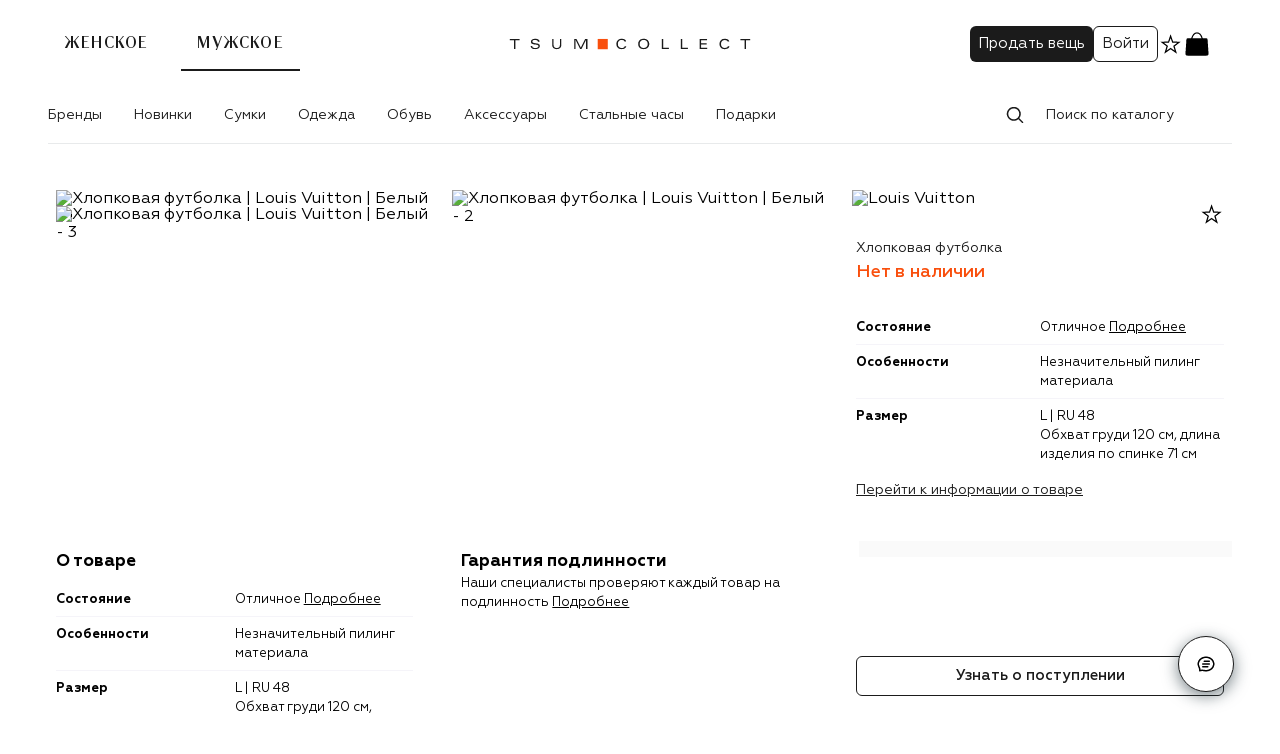

--- FILE ---
content_type: text/html; charset=UTF-8
request_url: https://collect.tsum.ru/item/ITEM109910
body_size: 150870
content:
<!doctype html>
    <html lang="ru">
      <head>
        <meta charset='utf-8'>
        <meta name="viewport" content="width=device-width, initial-scale=1, maximum-scale=1">

        
    <link rel="preconnect" href="https://cdn.diginetica.net/">
    <link rel="manifest" href=/manifest.json />
    <link rel="preconnect" href="//cdn01.stellarlabs.ai">
    <link rel="preconnect" href="//ev.stellarlabs.ai">
    <link rel="dns-prefetch" href="//cdn01.stellarlabs.ai">
    <link rel="dns-prefetch" href="//ev.stellarlabs.ai">
  
        <style type="text/css">.fresnel-container{margin:0;padding:0;}
@media not all and (min-width:0px) and (max-width:599.98px){.fresnel-at-xxs{display:none!important;}}
@media not all and (min-width:600px) and (max-width:767.98px){.fresnel-at-xs{display:none!important;}}
@media not all and (min-width:768px) and (max-width:1023.98px){.fresnel-at-sm{display:none!important;}}
@media not all and (min-width:1024px) and (max-width:1183.98px){.fresnel-at-md{display:none!important;}}
@media not all and (min-width:1184px) and (max-width:1439.98px){.fresnel-at-lg{display:none!important;}}
@media not all and (min-width:1440px){.fresnel-at-xl{display:none!important;}}
@media not all and (max-width:599.98px){.fresnel-lessThan-xs{display:none!important;}}
@media not all and (max-width:767.98px){.fresnel-lessThan-sm{display:none!important;}}
@media not all and (max-width:1023.98px){.fresnel-lessThan-md{display:none!important;}}
@media not all and (max-width:1183.98px){.fresnel-lessThan-lg{display:none!important;}}
@media not all and (max-width:1439.98px){.fresnel-lessThan-xl{display:none!important;}}
@media not all and (min-width:600px){.fresnel-greaterThan-xxs{display:none!important;}}
@media not all and (min-width:768px){.fresnel-greaterThan-xs{display:none!important;}}
@media not all and (min-width:1024px){.fresnel-greaterThan-sm{display:none!important;}}
@media not all and (min-width:1184px){.fresnel-greaterThan-md{display:none!important;}}
@media not all and (min-width:1440px){.fresnel-greaterThan-lg{display:none!important;}}
@media not all and (min-width:0px){.fresnel-greaterThanOrEqual-xxs{display:none!important;}}
@media not all and (min-width:600px){.fresnel-greaterThanOrEqual-xs{display:none!important;}}
@media not all and (min-width:768px){.fresnel-greaterThanOrEqual-sm{display:none!important;}}
@media not all and (min-width:1024px){.fresnel-greaterThanOrEqual-md{display:none!important;}}
@media not all and (min-width:1184px){.fresnel-greaterThanOrEqual-lg{display:none!important;}}
@media not all and (min-width:1440px){.fresnel-greaterThanOrEqual-xl{display:none!important;}}
@media not all and (min-width:0px) and (max-width:599.98px){.fresnel-between-xxs-xs{display:none!important;}}
@media not all and (min-width:0px) and (max-width:767.98px){.fresnel-between-xxs-sm{display:none!important;}}
@media not all and (min-width:0px) and (max-width:1023.98px){.fresnel-between-xxs-md{display:none!important;}}
@media not all and (min-width:0px) and (max-width:1183.98px){.fresnel-between-xxs-lg{display:none!important;}}
@media not all and (min-width:0px) and (max-width:1439.98px){.fresnel-between-xxs-xl{display:none!important;}}
@media not all and (min-width:600px) and (max-width:767.98px){.fresnel-between-xs-sm{display:none!important;}}
@media not all and (min-width:600px) and (max-width:1023.98px){.fresnel-between-xs-md{display:none!important;}}
@media not all and (min-width:600px) and (max-width:1183.98px){.fresnel-between-xs-lg{display:none!important;}}
@media not all and (min-width:600px) and (max-width:1439.98px){.fresnel-between-xs-xl{display:none!important;}}
@media not all and (min-width:768px) and (max-width:1023.98px){.fresnel-between-sm-md{display:none!important;}}
@media not all and (min-width:768px) and (max-width:1183.98px){.fresnel-between-sm-lg{display:none!important;}}
@media not all and (min-width:768px) and (max-width:1439.98px){.fresnel-between-sm-xl{display:none!important;}}
@media not all and (min-width:1024px) and (max-width:1183.98px){.fresnel-between-md-lg{display:none!important;}}
@media not all and (min-width:1024px) and (max-width:1439.98px){.fresnel-between-md-xl{display:none!important;}}
@media not all and (min-width:1184px) and (max-width:1439.98px){.fresnel-between-lg-xl{display:none!important;}}</style>
        <link nonce="" rel="preload" as="font" fetchpriority="high" href="/static/media/regular.441854d7.woff2" type="font/woff2" crossorigin="anonymous">
<link nonce="" rel="preload" as="font" fetchpriority="high" href="/static/media/bold.3b79cf90.woff2" type="font/woff2" crossorigin="anonymous">
<link nonce="" rel="preload" as="font" fetchpriority="high" href="/static/media/medium.5f03403d.woff2" type="font/woff2" crossorigin="anonymous">
<link nonce="" rel="preload" as="font" fetchpriority="high" href="/static/media/light.e4c49cce.woff2" type="font/woff2" crossorigin="anonymous">
<link nonce="" rel="preload" as="font" fetchpriority="high" href="/static/media/regular.0fbd3fbd.woff2" type="font/woff2" crossorigin="anonymous">

        
    <title data-rh="true">Хлопковая футболка Louis Vuitton, цвет Белый купить на ресейл-платформе TSUM Collect, арт. ITEM109910</title>
    <meta data-rh="true" name="yandex-verification" content="9c1a3147bc1df254"/><meta data-rh="true" name="google-site-verification" content="8nR_mFGvdGfNih3EK-VVhyGQLQpG4EiqAyVLEECqP1k"/><meta data-rh="true" name="theme-color" content="#1B1B1B"/><meta data-rh="true" name="description" content="Хлопковая футболка Louis Vuitton, цвет Белый купить на ресейл-платформе TSUM Collect. Гарантия подлинности. Быстрая доставка. Aрт. ITEM109910"/><meta data-rh="true" name="keywords" content="Хлопковая футболка Louis Vuitton Белый"/><meta data-rh="true" property="og:description" content="Хлопковая футболка Louis Vuitton, цвет Белый купить на ресейл-платформе TSUM Collect. Гарантия подлинности. Быстрая доставка. Aрт. ITEM109910"/><meta data-rh="true" property="og:title" content="Хлопковая футболка Louis Vuitton, цвет Белый купить на ресейл-платформе TSUM Collect, арт. ITEM109910"/><meta data-rh="true" name="og:image:alt" content="Хлопковая футболка Louis Vuitton Белый, ITEM109910 - 001"/><meta data-rh="true" name="twitter:title" content="Хлопковая футболка Louis Vuitton, цвет Белый купить на ресейл-платформе TSUM Collect, арт. ITEM109910"/><meta data-rh="true" name="twitter:description" content="Хлопковая футболка Louis Vuitton, цвет Белый купить на ресейл-платформе TSUM Collect. Гарантия подлинности. Быстрая доставка. Aрт. ITEM109910"/>
    <link data-rh="true" rel="canonical" href="https://collect.tsum.ru/item/ITEM109910"/><link data-rh="true" rel="apple-touch-icon" type="image/png" sizes="57x57" href="/static/media/57.a1f0932c.png"/><link data-rh="true" rel="apple-touch-icon" type="image/png" sizes="114x114" href="/static/media/114.bcdb20a0.png"/><link data-rh="true" rel="apple-touch-icon" type="image/png" sizes="144x144" href="/static/media/144.9d86f5b5.png"/><link data-rh="true" rel="apple-touch-icon" type="image/png" sizes="60x60" href="/static/media/60.0181305a.png"/><link data-rh="true" rel="apple-touch-icon" type="image/png" sizes="76x76" href="/static/media/76.0e5ca7a7.png"/><link data-rh="true" rel="apple-touch-icon" type="image/png" sizes="120x120" href="/static/media/120.c77382a8.png"/><link data-rh="true" rel="apple-touch-icon" type="image/png" sizes="152x152" href="/static/media/152.6826130c.png"/><link data-rh="true" rel="apple-touch-icon" type="image/png" sizes="180x180" href="/static/media/180.f2e3c450.png"/><link data-rh="true" rel="icon" type="image/png" sizes="57x57" href="/static/media/192.acbb8c7a.png"/><link data-rh="true" rel="icon" type="image/png" sizes="160x160" href="/static/media/160.b9cdd7c5.png"/><link data-rh="true" rel="icon" type="image/png" sizes="96x96" href="/static/media/96.e8668ed3.png"/><link data-rh="true" rel="icon" type="image/png" sizes="16x16" href="/static/media/16.d307d6c5.png"/><link data-rh="true" rel="icon" type="image/png" sizes="32x32" href="/static/media/32.7393fee1.png"/>
    
    <script data-rh="true" type="application/ld+json">{"@context":"http://schema.org","@type":"WebSite","name":"TSUM Collect","url":"https://collect.tsum.ru/"}</script><script data-rh="true" type="application/ld+json">{"@context":"http://schema.org","@type":"Product","name":"Хлопковая футболка","image":["https://collect-static.tsum.com/sig/84373b95c06e84dbb96dea36545bffd5/height/1526/document-hub/01HC591Y8477DVE58YFHW9RQTG.jpg","https://collect-static.tsum.com/sig/2106501377ede1f54fe10c2ef85a2523/height/1526/document-hub/01HC591YB6RKF7H314WGHRXDHA.jpg","https://collect-static.tsum.com/sig/b3bd75c9e6a29210bcdaae13cf14f347/height/1526/document-hub/01HC591YMKK2SMM5M9DCHEBX6P.jpg"],"description":"","brand":{"@type":"Brand","name":"Louis Vuitton"},"offers":{"@type":"Offer","url":"https://collect.tsum.ru/item/ITEM109910","priceCurrency":"RUB","price":99500,"availability":"https://schema.org/OutOfStock","itemCondition":"https://schema.org/NewCondition"}}</script><script data-rh="true" type="application/ld+json">{"@context":"http://schema.org","@type":"BreadcrumbList","itemListElement":[{"@type":"ListItem","position":1,"item":{"@id":"https://collect.tsum.ru/men","name":"Главная"}},{"@type":"ListItem","position":2,"item":{"@id":"https://collect.tsum.ru/men/catalog","name":"Каталог"}},{"@type":"ListItem","position":3,"item":{"@id":"https://collect.tsum.ru/men/catalog/muzhskoe-139","name":"Мужское"}},{"@type":"ListItem","position":4,"item":{"@id":"https://collect.tsum.ru/men/catalog/muzhskaia-odezhda-140","name":"Одежда"}},{"@type":"ListItem","position":5,"item":{"@id":"https://collect.tsum.ru/men/catalog/futbolki-i-maiki-199","name":"Футболки и Майки"}},{"@type":"ListItem","position":6,"item":{"@id":"https://collect.tsum.ru/men/catalog/futbolki-200","name":"Футболки"}}]}</script>
  
        <link data-chunk="item" rel="preload" as="style" href="/static/css/item.cb903e2b.chunk.css" crossorigin="includes" data-app="true"/><link data-chunk="client" rel="preload" as="style" href="/static/css/client.2069281b.css" crossorigin="includes" data-app="true"/><link data-chunk="client" rel="preload" as="script" href="/static/js/1374.1e904f18.js" crossorigin="includes" data-app="true"/><link data-chunk="client" rel="preload" as="script" href="/static/js/2830.81d9bc62.js" crossorigin="includes" data-app="true"/><link data-chunk="client" rel="preload" as="script" href="/static/js/6459.8576a44e.js" crossorigin="includes" data-app="true"/><link data-chunk="client" rel="preload" as="script" href="/static/js/4278.d3bdbf20.js" crossorigin="includes" data-app="true"/><link data-chunk="client" rel="preload" as="script" href="/static/js/8804.d6f7e384.js" crossorigin="includes" data-app="true"/><link data-chunk="client" rel="preload" as="script" href="/static/js/client.01e51636.js" crossorigin="includes" data-app="true"/><link data-chunk="item" rel="preload" as="script" href="/static/js/6120.4a56b4b0.chunk.js" crossorigin="includes" data-app="true"/><link data-chunk="item" rel="preload" as="script" href="/static/js/item.3e2ee985.chunk.js" crossorigin="includes" data-app="true"/>
        <link data-chunk="client" rel="stylesheet" href="/static/css/client.2069281b.css" crossorigin="includes" data-app="true"/><link data-chunk="item" rel="stylesheet" href="/static/css/item.cb903e2b.chunk.css" crossorigin="includes" data-app="true"/>

        
    <script data-app='true'>globalThis.dataLayer = [{"click_collect":"0","pageType":"ProductPage","productId":"ITEM109910","productName":"Хлопковая футболка","portalName":"Мужское","catalogGender":"women","ecommerce":{"detail":{"actionField":{"action":"detail","list":"ProductPage"},"products":[{"id":"ITEM109910","name":"Хлопковая футболка","brand":"Louis Vuitton","category":"футболки","categoryId":"COLL-200","position":"0","quantity":"0","price":"0","dimension5":"48","dimension12":"L","dimension68":"0","dimension73":"","dimension226":"Отличное"}]}},"isBrandFavorite":"0","userAuth":"0","deviceFingerprint":"17cb480d-6200-4a3c-ab7b-0c009109d413","customerId":"","abTestList":"[{\"test\":\"savedSearch\",\"var\":\"1\"},{\"test\":\"abtest_homePage\",\"var\":\"2\"},{\"test\":\"abtest_recommended_products\",\"var\":\"0\"}]","site_version":"WEB"}]</script>
    <script data-app='true'>globalThis.mindboxLayer = [{"operation":"WebsiteCollect.ViewProduct","data":{"viewProduct":{"product":{"ids":{"website":"ITEM109910"}}}}}]</script>
    <script data-app='true'>
      window.SL = window.SL || {}; 
      SL.pageContext = {"lng":"ru","type":"PRODUCT","data":[null]}
      SL.section = "65263dbdb4c120cf8c0e61a6"
      SL.isSpa = true;
    </script>
  
        <script>(function(w,d,s,l,i){w[l]=w[l]||[];w[l].push({'gtm.start':
new Date().getTime(),event:'gtm.js'});var f=d.getElementsByTagName(s)[0],
j=d.createElement(s),dl=l!='dataLayer'?'&l='+l:'';j.async=true;j.src=
'https://www.googletagmanager.com/gtm.js?id='+i+dl;f.parentNode.insertBefore(j,f);
})(window,document,'script','dataLayer','GTM-PTZQHH');</script>
        <script>
mindbox = window.mindbox || function() { mindbox.queue.push(arguments); };
mindbox.queue = mindbox.queue || [];
mindbox('create', {
    endpointId: "Tsumcollect.WebsiteCollect",
});
</script>
<script src="https://api.mindbox.ru/scripts/v1/tracker.js" async></script>

        <script type="text/javascript" src="//cdn01.stellarlabs.ai/core/core.js"></script>
        <script type="text/javascript"> var digiScript = document.createElement('script');
digiScript.src = '//cdn.diginetica.net/3324/client.js';
digiScript.defer = true;
digiScript.async = true;
document.head.appendChild(digiScript);
</script>
      </head>
      <body>
        <noscript><iframe src="https://www.googletagmanager.com/ns.html?id=GTM-PTZQHH"
height="0" width="0" style="display:none;visibility:hidden"></iframe></noscript>
        <div id='app-root'><div class="style-module__wrap____V4PF style-module__start___wy84P"></div><section class="styles-module__container___Z8uat styles-module__mobileNavGap___M4d0X"><header class="header-module__header___AxsrT styles-module__header___L1qXW animations-module__header___hqVWR"><div class="header-module__children___zO6CT header-module__desktop___lZP7w styles-module__header___L1qXW"><div class="header-module__compact___FAvms"><div class="header-module__mobileStub___yFLbb">.</div><div class="header-module__leftSide___O7eF8"><div class="header-module__gendersLink___Vo5eu"><a class="" href="/">Женское</a><a class="header-module__active___ZNSDE" href="/men">Мужское</a></div></div><div class="header-module__logo___D0v1N"><a href="/men"><svg xmlns="http://www.w3.org/2000/svg" width="250" height="48" fill="none" viewBox="0 0 250 48" data-name="Logo"><path fill="#fff" d="M0 0h250v48H0z"></path><path fill="#F94F0D" fill-rule="evenodd" d="M92.706 29.237h10.08v-10.29h-10.08z" clip-rule="evenodd"></path><path fill="#1B1B1B" d="M119.699 26.141h1.585q-.15 1.052-.848 1.742a3.9 3.9 0 0 1-1.68.977q-.984.287-2.254.287-1.285 0-2.289-.424-1.004-.423-1.619-1.154a5.1 5.1 0 0 1-.929-1.653 6 6 0 0 1-.314-1.961q0-.738.177-1.441.178-.705.595-1.394.416-.69 1.031-1.21.615-.518 1.585-.833t2.159-.314q1.763 0 2.958.8 1.195.799 1.291 2.055h-1.585q-.328-1.734-2.773-1.735-1.777 0-2.856 1.032-1.08 1.031-1.08 3.04 0 2.008 1.08 3.04 1.079 1.032 2.856 1.032 1.092 0 1.913-.485.819-.486.997-1.4M34.552 21.646h-1.504q-.178-1.763-3.142-1.763-1.094 0-1.844.499-.752.5-.752 1.291 0 1.025 1.544 1.285l3.676.628q1.161.205 1.748.834.588.628.588 1.57 0 1.477-1.25 2.317t-3.436.84q-4.346 0-4.605-3.211h1.503q.027.984.895 1.537.866.555 2.289.554 1.503 0 2.343-.527.84-.525.84-1.359 0-.546-.417-.881t-1.086-.472a15 15 0 0 0-1.469-.218 25 25 0 0 1-1.605-.219 8 8 0 0 1-1.476-.39 2.36 2.36 0 0 1-1.086-.812q-.416-.56-.416-1.394 0-1.42 1.14-2.207 1.14-.785 3.163-.785a8 8 0 0 1 1.537.136q.705.138 1.346.445.642.306 1.032.895.39.587.444 1.407M54.923 24.98v-5.957h1.421v5.888q0 2.05-1.257 3.143-1.258 1.092-3.333 1.093-2.079 0-3.334-1.093-1.258-1.095-1.258-3.143v-5.888h1.421v5.956q0 1.422.827 2.235t2.344.812q1.515 0 2.343-.812.825-.813.826-2.235M70.649 20.034l4.413 8.853h1.503l4.413-8.853h.028v8.853h1.42v-9.864h-2.268l-4.345 8.662-4.344-8.662H69.2v9.864h1.42v-8.853z"></path><path fill="#1B1B1B" fill-rule="evenodd" d="M133.13 23.955q0 .738.177 1.442.177.703.594 1.393t1.031 1.209q.616.52 1.585.834.97.314 2.159.314t2.159-.314q.97-.314 1.585-.834.614-.52 1.032-1.21.416-.688.594-1.393.177-.704.177-1.441t-.177-1.441a5.1 5.1 0 0 0-.594-1.394 4.9 4.9 0 0 0-1.032-1.21q-.615-.518-1.585-.833t-2.159-.314q-1.189 0-2.159.314-.969.315-1.585.834a4.9 4.9 0 0 0-1.031 1.209q-.417.69-.594 1.394t-.177 1.44m1.502 0q0-1.817 1.121-2.944t2.923-1.128 2.924 1.128q1.12 1.127 1.121 2.944 0 1.818-1.121 2.945t-2.924 1.127-2.923-1.127q-1.121-1.127-1.121-2.945" clip-rule="evenodd"></path><path fill="#1B1B1B" d="M156.808 28.887v-9.864h1.421v8.744h5.683v1.12zM175.826 19.023v9.864h7.104v-1.12h-5.683v-8.744zM194.667 28.887v-9.864h7.378v1.12h-5.957v3.115h5.575v1.12h-5.575v3.389h6.121v1.12zM224.425 26.141h-1.585q-.177.915-.997 1.4-.82.486-1.913.486-1.776 0-2.855-1.032-1.08-1.032-1.08-3.04t1.08-3.04 2.855-1.032q2.446 0 2.773 1.735h1.585q-.096-1.256-1.291-2.055t-2.958-.8q-1.189 0-2.159.314-.969.315-1.585.834a4.9 4.9 0 0 0-1.031 1.209q-.417.69-.594 1.394t-.178 1.44q0 1.039.315 1.962.312.922.928 1.652.615.732 1.62 1.155 1.003.424 2.288.424 1.27 0 2.254-.287a3.9 3.9 0 0 0 1.681-.977q.697-.69.847-1.742M239.59 28.887v-8.662h-4.18v-1.203h9.782v1.203h-4.18v8.662zM8.988 20.225v8.662h1.422v-8.662h4.18v-1.203H4.808v1.203z"></path></svg></a></div><div class="header-module__cartLogo___SUVRN"><svg xmlns="http://www.w3.org/2000/svg" width="28" height="29" fill="none" viewBox="0 0 28 29" data-name="Basket"><path fill="currentColor" d="M3.316 10.893c.086-1.291.129-1.936.55-2.33.42-.393 1.066-.393 2.36-.393h15.542c1.294 0 1.94 0 2.361.393.42.394.463 1.039.55 2.33l.736 11.044c.117 1.75.175 2.624-.344 3.178-.519.555-1.395.555-3.148.555H6.07c-1.753 0-2.63 0-3.148-.555-.519-.554-.46-1.429-.344-3.178z"></path><path fill="currentColor" fill-rule="evenodd" d="M13.986 2.324c3.84 0 5.608 4.332 6.188 7.88l-.005.001.005.027a.584.584 0 0 1-.426.614l-.104.018a.583.583 0 0 1-.632-.53l.002.011c-.525-2.93-1.945-6.818-5.028-6.818-3.087 0-4.49 3.886-5.003 6.82a.597.597 0 0 1-.64.518.583.583 0 0 1-.527-.659l-.02-.001c.581-3.549 2.349-7.88 6.19-7.88" clip-rule="evenodd"></path></svg></div><div class="header-module__user___vopl_"><a href="/seller"><button type="button" class="styles-module__btn___rn5r6 styles-module__S___j5f5v header-module__desktop___lZP7w">Продать вещь</button></a><div class="header-module__profile___S3k_g header-module__desktop___lZP7w"><button type="button" class="styles-module__btn___rn5r6 styles-module__S___j5f5v styles-module__reverse___h3IZS">Войти</button></div><a class="header-module__desktop___lZP7w" href="/favorites"><svg xmlns="http://www.w3.org/2000/svg" width="25" height="24" fill="none" viewBox="0 0 25 24" data-name="InactiveStar"><g clip-path="url(#a)"><g clip-path="url(#b)"><path fill="currentColor" fill-rule="evenodd" d="M15.128 9.548 12.6 2.276l-2.527 7.272-7.697.156 6.135 4.651-2.23 7.368 6.32-4.397 6.318 4.397-2.23-7.368 6.135-4.65zm4.075 1.333-4.97-.101L12.6 6.084l-1.632 4.696-4.97.1 3.961 3.005-1.44 4.758 4.081-2.84 4.081 2.84-1.44-4.758z" clip-rule="evenodd"></path></g></g><defs><clipPath id="a"><path fill="#fff" d="M.6 0h24v24H.6z"></path></clipPath><clipPath id="b"><path fill="#fff" d="M.6 0h24v24H.6z"></path></clipPath></defs></svg></a><div class="fresnel-container fresnel-greaterThan-sm fresnel-:R1il5m6:"><a class="header-module__basketLink___hoqlD" href="/cart"><svg xmlns="http://www.w3.org/2000/svg" width="28" height="29" fill="none" viewBox="0 0 28 29" data-name="Basket"><path fill="currentColor" d="M3.316 10.893c.086-1.291.129-1.936.55-2.33.42-.393 1.066-.393 2.36-.393h15.542c1.294 0 1.94 0 2.361.393.42.394.463 1.039.55 2.33l.736 11.044c.117 1.75.175 2.624-.344 3.178-.519.555-1.395.555-3.148.555H6.07c-1.753 0-2.63 0-3.148-.555-.519-.554-.46-1.429-.344-3.178z"></path><path fill="currentColor" fill-rule="evenodd" d="M13.986 2.324c3.84 0 5.608 4.332 6.188 7.88l-.005.001.005.027a.584.584 0 0 1-.426.614l-.104.018a.583.583 0 0 1-.632-.53l.002.011c-.525-2.93-1.945-6.818-5.028-6.818-3.087 0-4.49 3.886-5.003 6.82a.597.597 0 0 1-.64.518.583.583 0 0 1-.527-.659l-.02-.001c.581-3.549 2.349-7.88 6.19-7.88" clip-rule="evenodd"></path></svg></a></div><div class="fresnel-container fresnel-between-xxs-md fresnel-:R2il5m6:"><a class="header-module__basketLink___hoqlD" href="/cart"><svg xmlns="http://www.w3.org/2000/svg" width="28" height="29" fill="none" viewBox="0 0 28 29" data-name="Basket"><path fill="currentColor" d="M3.316 10.893c.086-1.291.129-1.936.55-2.33.42-.393 1.066-.393 2.36-.393h15.542c1.294 0 1.94 0 2.361.393.42.394.463 1.039.55 2.33l.736 11.044c.117 1.75.175 2.624-.344 3.178-.519.555-1.395.555-3.148.555H6.07c-1.753 0-2.63 0-3.148-.555-.519-.554-.46-1.429-.344-3.178z"></path><path fill="currentColor" fill-rule="evenodd" d="M13.986 2.324c3.84 0 5.608 4.332 6.188 7.88l-.005.001.005.027a.584.584 0 0 1-.426.614l-.104.018a.583.583 0 0 1-.632-.53l.002.011c-.525-2.93-1.945-6.818-5.028-6.818-3.087 0-4.49 3.886-5.003 6.82a.597.597 0 0 1-.64.518.583.583 0 0 1-.527-.659l-.02-.001c.581-3.549 2.349-7.88 6.19-7.88" clip-rule="evenodd"></path></svg></a></div></div><div class="header-module__shortLogin___Kb3B6">Войти</div></div><div class="header-module__additional___ScHp3"><nav class="header-module__nav___Qry_6 header-module__desktop___lZP7w"><ul class="styles-module__desktopNav___DrujF menu"><li class="styles-module__parentElement___L3ybQ"><a class="styles-module__mainLink___uu4NL" href="/men/brand">Бренды</a></li><li class="styles-module__parentElement___L3ybQ" aria-label="Новинки"><a class="styles-module__mainLink___uu4NL" href="/men/catalog/novinki-273">Новинки</a></li><li class="styles-module__parentElement___L3ybQ" aria-label="Сумки"><a class="styles-module__mainLink___uu4NL" href="/men/catalog/muzhskie-sumki-237">Сумки</a></li><li class="styles-module__parentElement___L3ybQ" aria-label="Одежда"><a class="styles-module__mainLink___uu4NL" href="/men/catalog/muzhskaia-odezhda-140">Одежда</a></li><li class="styles-module__parentElement___L3ybQ" aria-label="Обувь"><a class="styles-module__mainLink___uu4NL" href="/men/catalog/muzhskaia-obuv-204">Обувь</a></li><li class="styles-module__parentElement___L3ybQ" aria-label="Аксессуары"><a class="styles-module__mainLink___uu4NL" href="/men/catalog/muzhskie-aksessuary-275">Аксессуары</a></li><li class="styles-module__parentElement___L3ybQ" aria-label="Стальные часы"><a class="styles-module__mainLink___uu4NL" href="/men/catalog/stalnye-chasy-378">Стальные часы</a></li><li class="styles-module__parentElement___L3ybQ" aria-label="Подарки"><a class="styles-module__mainLink___uu4NL" href="/men/catalog/podarki-282">Подарки</a></li></ul></nav><div class="header-module__search___thkmb"><div class="styles-module__wrapper___iT8qk"><div class="styles-module__head___UQShB"><div class="styles-module__field___oStfM styles-module__hasPrefix___imYOM styles-module__outline___oshWL styles-module__field___PkPPi"><span><svg xmlns="http://www.w3.org/2000/svg" width="24" height="24" fill="none" viewBox="0 0 24 24" data-name="Search"><path fill="currentColor" fill-rule="evenodd" d="M10.77 3.87a7 7 0 0 1 5.56 11.25L20 18.78a.75.75 0 0 1-1.07 1.07L15.3 16.2a7 7 0 1 1-4.53-12.34Zm0 1.5a5.5 5.5 0 1 0 0 11 5.5 5.5 0 0 0 0-11" clip-rule="evenodd"></path></svg></span><input placeholder="Поиск по каталогу" id="input-:Rb95m6:" value=""/></div></div><div class="styles-module__listsContainer___IujDH" data-scroll="allow"><div class="styles-module__list___edphR"><div data-space="true" class="styles-module__space___CiXNd styles-module__stretch___IWor_ styles-module__clearHeader___WPe63"><p role="presentation" class="styles-module__paragraph___Uwft4 styles-module__title___DC0yf">Недавно искали</p><p role="presentation" class="styles-module__paragraph___Uwft4 styles-module__clear___nzpL4">Очистить</p></div><ul class="styles-module__suggests___YsGfY"></ul></div><div class="styles-module__list___edphR"></div></div></div></div></div></div><div class="header-module__overlay___R2C5e"></div><div class="header-module__border___zQOJP"></div><div class="mobileHeader-module__children___Yd1en header-module__mobile___TYuZJ styles-module__header___L1qXW"><div class="mobileHeader-module__leftSide___P4n7T"><svg xmlns="http://www.w3.org/2000/svg" width="24" height="24" fill="none" viewBox="0 0 24 24" class="mobileHeader-module__backArrow___wPrr5" data-name="ArrowRightIcon"><path fill="currentColor" d="M19.28 11.502a.75.75 0 0 1 0 1.06l-6.717 6.718a.75.75 0 1 1-1.06-1.06l5.436-5.437H5.2a.75.75 0 0 1 0-1.5h11.74l-5.437-5.438a.75.75 0 0 1 1.06-1.06z"></path></svg></div><div class="mobileHeader-module__logo___TONSf"><a href="/men"><svg xmlns="http://www.w3.org/2000/svg" width="250" height="48" fill="none" viewBox="0 0 250 48" class="mobileHeader-module__appLogo___GwGDv" data-name="Logo"><path fill="#fff" d="M0 0h250v48H0z"></path><path fill="#F94F0D" fill-rule="evenodd" d="M92.706 29.237h10.08v-10.29h-10.08z" clip-rule="evenodd"></path><path fill="#1B1B1B" d="M119.699 26.141h1.585q-.15 1.052-.848 1.742a3.9 3.9 0 0 1-1.68.977q-.984.287-2.254.287-1.285 0-2.289-.424-1.004-.423-1.619-1.154a5.1 5.1 0 0 1-.929-1.653 6 6 0 0 1-.314-1.961q0-.738.177-1.441.178-.705.595-1.394.416-.69 1.031-1.21.615-.518 1.585-.833t2.159-.314q1.763 0 2.958.8 1.195.799 1.291 2.055h-1.585q-.328-1.734-2.773-1.735-1.777 0-2.856 1.032-1.08 1.031-1.08 3.04 0 2.008 1.08 3.04 1.079 1.032 2.856 1.032 1.092 0 1.913-.485.819-.486.997-1.4M34.552 21.646h-1.504q-.178-1.763-3.142-1.763-1.094 0-1.844.499-.752.5-.752 1.291 0 1.025 1.544 1.285l3.676.628q1.161.205 1.748.834.588.628.588 1.57 0 1.477-1.25 2.317t-3.436.84q-4.346 0-4.605-3.211h1.503q.027.984.895 1.537.866.555 2.289.554 1.503 0 2.343-.527.84-.525.84-1.359 0-.546-.417-.881t-1.086-.472a15 15 0 0 0-1.469-.218 25 25 0 0 1-1.605-.219 8 8 0 0 1-1.476-.39 2.36 2.36 0 0 1-1.086-.812q-.416-.56-.416-1.394 0-1.42 1.14-2.207 1.14-.785 3.163-.785a8 8 0 0 1 1.537.136q.705.138 1.346.445.642.306 1.032.895.39.587.444 1.407M54.923 24.98v-5.957h1.421v5.888q0 2.05-1.257 3.143-1.258 1.092-3.333 1.093-2.079 0-3.334-1.093-1.258-1.095-1.258-3.143v-5.888h1.421v5.956q0 1.422.827 2.235t2.344.812q1.515 0 2.343-.812.825-.813.826-2.235M70.649 20.034l4.413 8.853h1.503l4.413-8.853h.028v8.853h1.42v-9.864h-2.268l-4.345 8.662-4.344-8.662H69.2v9.864h1.42v-8.853z"></path><path fill="#1B1B1B" fill-rule="evenodd" d="M133.13 23.955q0 .738.177 1.442.177.703.594 1.393t1.031 1.209q.616.52 1.585.834.97.314 2.159.314t2.159-.314q.97-.314 1.585-.834.614-.52 1.032-1.21.416-.688.594-1.393.177-.704.177-1.441t-.177-1.441a5.1 5.1 0 0 0-.594-1.394 4.9 4.9 0 0 0-1.032-1.21q-.615-.518-1.585-.833t-2.159-.314q-1.189 0-2.159.314-.969.315-1.585.834a4.9 4.9 0 0 0-1.031 1.209q-.417.69-.594 1.394t-.177 1.44m1.502 0q0-1.817 1.121-2.944t2.923-1.128 2.924 1.128q1.12 1.127 1.121 2.944 0 1.818-1.121 2.945t-2.924 1.127-2.923-1.127q-1.121-1.127-1.121-2.945" clip-rule="evenodd"></path><path fill="#1B1B1B" d="M156.808 28.887v-9.864h1.421v8.744h5.683v1.12zM175.826 19.023v9.864h7.104v-1.12h-5.683v-8.744zM194.667 28.887v-9.864h7.378v1.12h-5.957v3.115h5.575v1.12h-5.575v3.389h6.121v1.12zM224.425 26.141h-1.585q-.177.915-.997 1.4-.82.486-1.913.486-1.776 0-2.855-1.032-1.08-1.032-1.08-3.04t1.08-3.04 2.855-1.032q2.446 0 2.773 1.735h1.585q-.096-1.256-1.291-2.055t-2.958-.8q-1.189 0-2.159.314-.969.315-1.585.834a4.9 4.9 0 0 0-1.031 1.209q-.417.69-.594 1.394t-.178 1.44q0 1.039.315 1.962.312.922.928 1.652.615.732 1.62 1.155 1.003.424 2.288.424 1.27 0 2.254-.287a3.9 3.9 0 0 0 1.681-.977q.697-.69.847-1.742M239.59 28.887v-8.662h-4.18v-1.203h9.782v1.203h-4.18v8.662zM8.988 20.225v8.662h1.422v-8.662h4.18v-1.203H4.808v1.203z"></path></svg></a></div><div class="mobileHeader-module__rightSide___IGpPm"><a class="mobileHeader-module__basketLink____GrC2" href="/cart"><svg xmlns="http://www.w3.org/2000/svg" width="28" height="29" fill="none" viewBox="0 0 28 29" data-name="Basket"><path fill="currentColor" d="M3.316 10.893c.086-1.291.129-1.936.55-2.33.42-.393 1.066-.393 2.36-.393h15.542c1.294 0 1.94 0 2.361.393.42.394.463 1.039.55 2.33l.736 11.044c.117 1.75.175 2.624-.344 3.178-.519.555-1.395.555-3.148.555H6.07c-1.753 0-2.63 0-3.148-.555-.519-.554-.46-1.429-.344-3.178z"></path><path fill="currentColor" fill-rule="evenodd" d="M13.986 2.324c3.84 0 5.608 4.332 6.188 7.88l-.005.001.005.027a.584.584 0 0 1-.426.614l-.104.018a.583.583 0 0 1-.632-.53l.002.011c-.525-2.93-1.945-6.818-5.028-6.818-3.087 0-4.49 3.886-5.003 6.82a.597.597 0 0 1-.64.518.583.583 0 0 1-.527-.659l-.02-.001c.581-3.549 2.349-7.88 6.19-7.88" clip-rule="evenodd"></path></svg></a></div></div><div><div class="fresnel-container fresnel-greaterThan-sm fresnel-:R1dm6:"></div><div class="fresnel-container fresnel-between-xxs-md fresnel-:R2dm6:"></div></div></header><main class="styles-module__content___PBUnA"><section data-page-type="product"><h1 class="styles-module__hiddenTitle___dGo5s">Louis Vuitton Хлопковая футболка</h1><div class="fresnel-container fresnel-greaterThan-sm fresnel-:R2m66:"><div class="styles-module__pane___Bi7UF animations-module__header___hqVWR styles-module__compactOnly___Ms8UY"><div class="styles-module__compact____0u2u"><div class="styles-module__leftSide___eJbkH"><img src="https://collect-static.tsum.com/sig/203ad07e73ab06b3738d081f5b857a2e/height/434/document-hub/01HC591Y8477DVE58YFHW9RQTG.jpg" class="styles-module__productLogo___bRgmE" alt=""/><div class="styles-module__info___mW2Ua"><img src="https://collect-static.tsum.com/sig/6a97f974aa2f9085828c46643e81b236/width/0/document-hub/01HR4CT65GZ992N41SWBNA05PQ.png" alt="Louis Vuitton" class="styles-module__logo___Y5sDS styles-module__brandLogo___Ts6OH" loading="lazy" data-brandlogo="true"/><p role="presentation" class="styles-module__paragraph___Uwft4">Хлопковая футболка</p><p role="presentation" class="styles-module__paragraph___Uwft4">L | RU 48</p></div></div><div class="styles-module__actions___DHaFL"><div class="styles-module__controlls___Sh4fg"><div class="actions-module__actionsInner___Teqjc"><button type="button" class="styles-module__btn___rn5r6 styles-module__S___j5f5v styles-module__reverse___h3IZS styles-module__bold___rjOP8">Узнать о поступлении</button></div><div><div class="fresnel-container fresnel-greaterThan-sm fresnel-:Rukqm66:"></div><div class="fresnel-container fresnel-between-xxs-md fresnel-:R1ekqm66:"></div></div></div><a href="/cart"><svg xmlns="http://www.w3.org/2000/svg" width="28" height="29" fill="none" viewBox="0 0 28 29" data-name="Basket"><path fill="currentColor" d="M3.316 10.893c.086-1.291.129-1.936.55-2.33.42-.393 1.066-.393 2.36-.393h15.542c1.294 0 1.94 0 2.361.393.42.394.463 1.039.55 2.33l.736 11.044c.117 1.75.175 2.624-.344 3.178-.519.555-1.395.555-3.148.555H6.07c-1.753 0-2.63 0-3.148-.555-.519-.554-.46-1.429-.344-3.178z"></path><path fill="currentColor" fill-rule="evenodd" d="M13.986 2.324c3.84 0 5.608 4.332 6.188 7.88l-.005.001.005.027a.584.584 0 0 1-.426.614l-.104.018a.583.583 0 0 1-.632-.53l.002.011c-.525-2.93-1.945-6.818-5.028-6.818-3.087 0-4.49 3.886-5.003 6.82a.597.597 0 0 1-.64.518.583.583 0 0 1-.527-.659l-.02-.001c.581-3.549 2.349-7.88 6.19-7.88" clip-rule="evenodd"></path></svg></a></div></div></div><div class="styles-module__pageWrapper___jxT0l" data-dig-product-code="ITEM109910"><div class="styles-module__photosWithShortInfo___Qat95"><div class="styles-module__photoWithBreadcrumbs___GcUhU"><div class="styles-module__photoContainer___joZyS"><div class="styles-module__photo___R8cCK" style="aspect-ratio:990 / 1526"><img src="https://collect-static.tsum.com/sig/84373b95c06e84dbb96dea36545bffd5/height/1526/document-hub/01HC591Y8477DVE58YFHW9RQTG.jpg" loading="lazy" role="presentation" alt="Хлопковая футболка | Louis Vuitton | Белый - 1" title="Хлопковая футболка | Louis Vuitton | Белый - 1"/></div><div class="styles-module__photo___R8cCK" style="aspect-ratio:990 / 1526"><img src="https://collect-static.tsum.com/sig/2106501377ede1f54fe10c2ef85a2523/height/1526/document-hub/01HC591YB6RKF7H314WGHRXDHA.jpg" loading="lazy" role="presentation" alt="Хлопковая футболка | Louis Vuitton | Белый - 2" title="Хлопковая футболка | Louis Vuitton | Белый - 2"/></div><div class="styles-module__photo___R8cCK" style="aspect-ratio:990 / 1526"><img src="https://collect-static.tsum.com/sig/b3bd75c9e6a29210bcdaae13cf14f347/height/1526/document-hub/01HC591YMKK2SMM5M9DCHEBX6P.jpg" loading="lazy" role="presentation" alt="Хлопковая футболка | Louis Vuitton | Белый - 3" title="Хлопковая футболка | Louis Vuitton | Белый - 3"/></div></div></div><div class="styles-module__shortDescriptions___PKTjn animations-module__wrapper___thPAZ"><div data-space="true" class="styles-module__space___CiXNd styles-module__between___yNsmb styles-module__logoWithStar___abb6X"><a class="styles-module__brandLogoLink___P42pc" href="/men/brand/louis-vuitton-4424"><img src="https://collect-static.tsum.com/sig/6a97f974aa2f9085828c46643e81b236/width/0/document-hub/01HR4CT65GZ992N41SWBNA05PQ.png" alt="Louis Vuitton" class="styles-module__logo___Y5sDS" loading="lazy" data-brandlogo="true"/></a><svg xmlns="http://www.w3.org/2000/svg" width="25" height="24" fill="none" viewBox="0 0 25 24" data-name="InactiveStar"><g clip-path="url(#a)"><g clip-path="url(#b)"><path fill="currentColor" fill-rule="evenodd" d="M15.128 9.548 12.6 2.276l-2.527 7.272-7.697.156 6.135 4.651-2.23 7.368 6.32-4.397 6.318 4.397-2.23-7.368 6.135-4.65zm4.075 1.333-4.97-.101L12.6 6.084l-1.632 4.696-4.97.1 3.961 3.005-1.44 4.758 4.081-2.84 4.081 2.84-1.44-4.758z" clip-rule="evenodd"></path></g></g><defs><clipPath id="a"><path fill="#fff" d="M.6 0h24v24H.6z"></path></clipPath><clipPath id="b"><path fill="#fff" d="M.6 0h24v24H.6z"></path></clipPath></defs></svg></div><p class="styles-module__title___VgTWo">Хлопковая футболка</p><p role="presentation" class="styles-module__paragraph___Uwft4 styles-module__noExists___RoVqJ">Нет в наличии</p><ul class="styles-module__list___cQsza styles-module__list___IK38x"><div><div class="fresnel-container fresnel-greaterThan-sm fresnel-:R9l3am66:"></div><div class="fresnel-container fresnel-between-xxs-md fresnel-:Rhl3am66:"></div></div><li><span>Состояние</span><span>Отличное<!-- --> <span class="styles-module__moreInfo___z5Tyn">Подробнее</span></span></li><li><span>Особенности</span><span>Незначительный пилинг материала</span></li><li><span>Размер</span><span>L | RU 48<br/>Обхват груди 120 см, длина изделия по спинке 71 см </span></li></ul><p class="styles-module__goToInfo____057O" role="presentation">Перейти к информации о товаре</p></div></div><div class="styles-module__fullInfo___WFaEs"><ul class="styles-module__list___cQsza"><div><div class="fresnel-container fresnel-greaterThan-sm fresnel-:Rilam66:"></div><div class="fresnel-container fresnel-between-xxs-md fresnel-:R12lam66:"></div></div><li class="styles-module__title___tICAU">О товаре</li><li><span>Состояние</span><span>Отличное<!-- --> <span class="styles-module__moreInfo___z5Tyn">Подробнее</span></span></li><li><span>Особенности</span><span>Незначительный пилинг материала</span></li><li><span>Размер</span><span>L | RU 48<br/>Обхват груди 120 см, длина изделия по спинке 71 см </span></li><li><span>Состав</span><span>Хлопок 100%</span></li><li><span>Цвет</span><span>Белый</span></li><li><span>Оттенок</span><span>Белый</span></li><li><span>Артикул</span><span><span class="styles-module__article____iljN styles-module__nobold___lDBgz"><span class="styles-module__article____iljN styles-module__nobold___lDBgz">ITEM109910</span></span></span></li></ul><div data-space="true" class="styles-module__space___CiXNd styles-module__vertical___COq4b styles-module__s16___ySsTu"><ul class="styles-module__infoList___fUdnG styles-module__full___C6rO9"><li><span>Гарантия подлинности</span><span>Наши специалисты проверяют каждый товар на подлинность <!-- --> <span class="styles-module__garantieLink___lIDPX">Подробнее</span></span></li></ul></div><div class="styles-module__imagePreview___OWszh" style="aspect-ratio:990 / 1526;background-image:linear-gradient(0deg, rgba(0, 0, 0, 0.02), rgba(0, 0, 0, 0.02)), url(https://collect-static.tsum.com/sig/84373b95c06e84dbb96dea36545bffd5/height/1526/document-hub/01HC591Y8477DVE58YFHW9RQTG.jpg)"></div></div><div class="styles-module__pane___ck5lQ styles-module__breadcrumbs___iUrQl styles-module__compact___m0kPJ styles-module__nosticky___gL3Me"><ul class="styles-module__breadcrumbs___kSJ73"><li><a href="/men">Главная</a><span class="styles-module__dot___ZQyrF">•</span></li><li><a href="/men/catalog">Каталог</a><span class="styles-module__dot___ZQyrF">•</span></li><li><a href="/men/catalog/muzhskoe-139">Мужское</a><span class="styles-module__dot___ZQyrF">•</span></li><li><a href="/men/catalog/muzhskaia-odezhda-140">Одежда</a><span class="styles-module__dot___ZQyrF">•</span></li><li><a href="/men/catalog/futbolki-i-maiki-199">Футболки и Майки</a><span class="styles-module__dot___ZQyrF">•</span></li><li><a href="/men/catalog/futbolki-200">Футболки</a></li></ul></div><div class="styles-module__actions___Cl140 styles-module__actions___HsY60"><div class="actions-module__actionsInner___Teqjc"><button type="button" class="styles-module__btn___rn5r6 styles-module__M___MYQZq styles-module__reverse___h3IZS styles-module__bold___rjOP8 styles-module__stretch___Hh3Ru">Узнать о поступлении</button></div><div><div class="fresnel-container fresnel-greaterThan-sm fresnel-:R3pam66:"></div><div class="fresnel-container fresnel-between-xxs-md fresnel-:R5pam66:"></div></div></div><div class="styles-module__showInCatalog___WABzz"><a class="styles-module__active___oaVkJ" href="/men/brand/louis-vuitton-4424"><div class="styles-module__additionalInner___sJP7S"><img src="https://collect-static.tsum.com/sig/6a97f974aa2f9085828c46643e81b236/width/0/document-hub/01HR4CT65GZ992N41SWBNA05PQ.png" alt="Louis Vuitton" class="styles-module__logo___Y5sDS" loading="lazy" data-brandlogo="true"/>Все товары</div><svg xmlns="http://www.w3.org/2000/svg" width="24" height="24" fill="none" viewBox="0 0 24 24" data-name="ArrowRightIcon"><path fill="currentColor" d="M19.28 11.502a.75.75 0 0 1 0 1.06l-6.717 6.718a.75.75 0 1 1-1.06-1.06l5.436-5.437H5.2a.75.75 0 0 1 0-1.5h11.74l-5.437-5.438a.75.75 0 0 1 1.06-1.06z"></path></svg></a><a class="styles-module__collection___xkgST styles-module__active___oaVkJ" href="/men/catalog/futbolki-200"><img src="https://collect-static.tsum.com/sig/aa2de792f4d531ee110e32a61fbdf6fa/width/0/document-hub/01GFAMHMJMW73533PX86KBGSFX.png" alt=""/><div data-space="true" class="styles-module__space___CiXNd styles-module__between___yNsmb styles-module__stretch___IWor_"><div class="styles-module__additionalInner___sJP7S">Все футболки</div><svg xmlns="http://www.w3.org/2000/svg" width="24" height="24" fill="none" viewBox="0 0 24 24" data-name="ArrowRightIcon"><path fill="currentColor" d="M19.28 11.502a.75.75 0 0 1 0 1.06l-6.717 6.718a.75.75 0 1 1-1.06-1.06l5.436-5.437H5.2a.75.75 0 0 1 0-1.5h11.74l-5.437-5.438a.75.75 0 0 1 1.06-1.06z"></path></svg></div></a></div></div></div><div class="fresnel-container fresnel-between-xxs-md fresnel-:R3666:"><div class="mobileHeader-module__children___Yd1en styles-module__mobilePanel___tJa07"><div class="mobileHeader-module__leftSide___P4n7T"><svg xmlns="http://www.w3.org/2000/svg" width="24" height="24" fill="none" viewBox="0 0 24 24" class="mobileHeader-module__backArrow___wPrr5" data-name="ArrowRightIcon"><path fill="currentColor" d="M19.28 11.502a.75.75 0 0 1 0 1.06l-6.717 6.718a.75.75 0 1 1-1.06-1.06l5.436-5.437H5.2a.75.75 0 0 1 0-1.5h11.74l-5.437-5.438a.75.75 0 0 1 1.06-1.06z"></path></svg></div><div class="styles-module__content___dQjOJ"><img src="https://collect-static.tsum.com/sig/6a97f974aa2f9085828c46643e81b236/width/0/document-hub/01HR4CT65GZ992N41SWBNA05PQ.png" alt="Louis Vuitton" class="styles-module__logo___Y5sDS styles-module__brandLogo___Ts6OH" loading="lazy" data-brandlogo="true"/><p class="styles-module__typography___EgbEi styles-module__body_regular___dkp_C styles-module__center___Kwh44 styles-module__productTexts___aK5Qd"><span class="styles-module__productTitle___WlF9m">Хлопковая футболка</span></p></div><div class="mobileHeader-module__rightSide___IGpPm"><a class="mobileHeader-module__basketLink____GrC2" href="/cart"><svg xmlns="http://www.w3.org/2000/svg" width="28" height="29" fill="none" viewBox="0 0 28 29" data-name="Basket"><path fill="currentColor" d="M3.316 10.893c.086-1.291.129-1.936.55-2.33.42-.393 1.066-.393 2.36-.393h15.542c1.294 0 1.94 0 2.361.393.42.394.463 1.039.55 2.33l.736 11.044c.117 1.75.175 2.624-.344 3.178-.519.555-1.395.555-3.148.555H6.07c-1.753 0-2.63 0-3.148-.555-.519-.554-.46-1.429-.344-3.178z"></path><path fill="currentColor" fill-rule="evenodd" d="M13.986 2.324c3.84 0 5.608 4.332 6.188 7.88l-.005.001.005.027a.584.584 0 0 1-.426.614l-.104.018a.583.583 0 0 1-.632-.53l.002.011c-.525-2.93-1.945-6.818-5.028-6.818-3.087 0-4.49 3.886-5.003 6.82a.597.597 0 0 1-.64.518.583.583 0 0 1-.527-.659l-.02-.001c.581-3.549 2.349-7.88 6.19-7.88" clip-rule="evenodd"></path></svg></a></div></div><div class="styles-module__mobile___OeVYk styles-module__pageWrapper___jxT0l" data-dig-product-code="ITEM109910"><div class="styles-module__preview___n5Uuv"><div class="swiper"><div class="swiper-wrapper"><div class="swiper-slide"><img data-clickable="true" src="https://collect-static.tsum.com/sig/6324c6fe4372b61a890a46239d57dd96/height/808/document-hub/01HC591Y8477DVE58YFHW9RQTG.jpg" loading="lazy" role="presentation" alt="Хлопковая футболка | Louis Vuitton | Белый - 1" title="Хлопковая футболка | Louis Vuitton | Белый - 1"/></div><div class="swiper-slide"><img data-clickable="true" src="https://collect-static.tsum.com/sig/f6b3ea474757e7616566d8a4dce2dbf9/height/808/document-hub/01HC591YB6RKF7H314WGHRXDHA.jpg" loading="lazy" role="presentation" alt="Хлопковая футболка | Louis Vuitton | Белый - 2" title="Хлопковая футболка | Louis Vuitton | Белый - 2"/></div><div class="swiper-slide"><img data-clickable="true" src="https://collect-static.tsum.com/sig/e5113429b590c5f4850053b8e0156527/height/808/document-hub/01HC591YMKK2SMM5M9DCHEBX6P.jpg" loading="lazy" role="presentation" alt="Хлопковая футболка | Louis Vuitton | Белый - 3" title="Хлопковая футболка | Louis Vuitton | Белый - 3"/></div></div><div class="swiper-pagination"></div></div></div><a class="styles-module__brandLogoLink___P42pc" href="/men/brand/louis-vuitton-4424"><img src="https://collect-static.tsum.com/sig/6a97f974aa2f9085828c46643e81b236/width/0/document-hub/01HR4CT65GZ992N41SWBNA05PQ.png" alt="Louis Vuitton" class="styles-module__logo___Y5sDS" loading="lazy" data-brandlogo="true"/></a><div class="styles-module__info___SBD6x"><div class="styles-module__spacer___cd_KO"></div><div data-space="true" class="styles-module__space___CiXNd styles-module__vertical___COq4b styles-module__center___GJwET styles-module__stretch___IWor_ styles-module__shortInfoWrapper___up8e5"><p class="styles-module__text___cdm0c">Хлопковая футболка</p><p class="styles-module__text___cdm0c">L | RU 48</p><p role="presentation" class="styles-module__paragraph___Uwft4 styles-module__noExists___RoVqJ">Нет в наличии</p></div><svg xmlns="http://www.w3.org/2000/svg" width="25" height="24" fill="none" viewBox="0 0 25 24" data-name="InactiveStar"><g clip-path="url(#a)"><g clip-path="url(#b)"><path fill="currentColor" fill-rule="evenodd" d="M15.128 9.548 12.6 2.276l-2.527 7.272-7.697.156 6.135 4.651-2.23 7.368 6.32-4.397 6.318 4.397-2.23-7.368 6.135-4.65zm4.075 1.333-4.97-.101L12.6 6.084l-1.632 4.696-4.97.1 3.961 3.005-1.44 4.758 4.081-2.84 4.081 2.84-1.44-4.758z" clip-rule="evenodd"></path></g></g><defs><clipPath id="a"><path fill="#fff" d="M.6 0h24v24H.6z"></path></clipPath><clipPath id="b"><path fill="#fff" d="M.6 0h24v24H.6z"></path></clipPath></defs></svg></div><div class="styles-module__accordionWrapper___Sayak"><ul class="styles-module__list___cQsza"><div><div class="fresnel-container fresnel-greaterThan-sm fresnel-:R9nb666:"></div><div class="fresnel-container fresnel-between-xxs-md fresnel-:Rhnb666:"></div></div><li><span>Состояние</span><span>Отличное<!-- --> <span class="styles-module__moreInfo___z5Tyn">Подробнее</span></span></li><li><span>Особенности</span><span>Незначительный пилинг материала</span></li><li><span>Размер</span><span>L | RU 48<br/>Обхват груди 120 см, длина изделия по спинке 71 см </span></li><li><span>Состав</span><span>Хлопок 100%</span></li><li><span>Цвет</span><span>Белый</span></li><li><span>Оттенок</span><span>Белый</span></li><li><span>Артикул</span><span><span class="styles-module__article____iljN styles-module__nobold___lDBgz"><span class="styles-module__article____iljN styles-module__nobold___lDBgz">ITEM109910</span></span></span></li></ul></div><div class="styles-module__showInCatalog___WABzz"><a class="styles-module__active___oaVkJ" href="/men/brand/louis-vuitton-4424">Все товары<!-- --> <!-- -->Louis Vuitton</a><a class="styles-module__active___oaVkJ" href="/men/catalog/futbolki-200">Все футболки</a></div></div><div class="styles-module__actions___Cl140 styles-module__actions___HsY60"><div class="actions-module__actionsInner___Teqjc"><button type="button" class="styles-module__btn___rn5r6 styles-module__M___MYQZq styles-module__reverse___h3IZS styles-module__bold___rjOP8 styles-module__stretch___Hh3Ru">Узнать о поступлении</button></div><div><div class="fresnel-container fresnel-greaterThan-sm fresnel-:Rfr666:"></div><div class="fresnel-container fresnel-between-xxs-md fresnel-:Rnr666:"></div></div></div></div><div class="styles-module__widgets___iQPOr"><div class="styles-module__wrapper___dTKM2 styles-module__advantages___KEPsa"><ul class="styles-module__list___fhojm styles-module__shortInfoList___QUhic"><li id="Гарантия подлинности"><span data-icon="true"><svg xmlns="http://www.w3.org/2000/svg" width="32" height="33" fill="none" viewBox="0 0 32 33" data-name="Guarantee"><path fill="currentColor" fill-rule="evenodd" d="m16.82 1.74 2.4 1.86c.26.2.59.3.92.27l3.02-.26c.6-.05 1.16.32 1.37.89l1.02 2.89c.11.31.34.57.63.73l2.69 1.43c.53.29.8.89.67 1.48l-.7 3c-.07.32-.02.66.14.95l1.5 2.68c.3.53.2 1.18-.22 1.6l-2.19 2.15c-.24.23-.38.55-.4.88l-.17 3.07c-.04.6-.47 1.1-1.07 1.23l-2.96.6c-.33.08-.62.26-.82.53l-1.78 2.48c-.36.5-1 .68-1.57.46l-2.81-1.1a1.33 1.33 0 0 0-.98 0l-2.81 1.1c-.57.22-1.21.03-1.57-.46l-1.78-2.48c-.2-.27-.49-.45-.81-.52l-2.97-.61a1.33 1.33 0 0 1-1.07-1.23l-.17-3.07a1.33 1.33 0 0 0-.4-.88l-2.18-2.14a1.33 1.33 0 0 1-.23-1.6l1.5-2.7c.16-.28.2-.62.13-.94l-.69-3c-.13-.59.14-1.2.67-1.48l2.7-1.43c.28-.16.5-.42.62-.73l1.02-2.9c.2-.56.77-.93 1.37-.88l3.02.26c.33.03.66-.07.93-.27l2.4-1.86a1.33 1.33 0 0 1 1.63 0m-1.07 2.03-.1.06-2.23 1.74c-.22.17-.5.26-.77.27h-.17l-2.8-.24a.67.67 0 0 0-.64.34l-.04.1-.95 2.68c-.1.27-.27.5-.49.65l-.14.09-2.5 1.33a.67.67 0 0 0-.35.62l.02.11.64 2.79c.06.27.04.55-.07.8l-.07.15-1.39 2.49c-.12.22-.1.5.04.7l.08.1 2.02 1.99c.2.2.33.44.38.71l.02.16.16 2.85c.02.27.19.5.43.59l.1.03 2.76.56c.28.06.52.2.71.4l.1.13 1.66 2.3c.16.22.43.32.68.26l.1-.03 2.62-1.03c.27-.1.55-.12.82-.05l.16.05 2.62 1.03c.24.1.52.04.7-.14l.08-.09 1.66-2.3c.16-.22.39-.4.65-.48l.16-.05 2.76-.56a.67.67 0 0 0 .51-.5l.02-.12.16-2.85c.02-.27.12-.53.29-.75l.11-.12 2.03-2a.67.67 0 0 0 .16-.68l-.05-.11-1.39-2.5a1.33 1.33 0 0 1-.16-.78l.02-.16.64-2.79a.67.67 0 0 0-.24-.67l-.1-.06-2.49-1.33a1.33 1.33 0 0 1-.56-.58l-.07-.16-.95-2.68a.67.67 0 0 0-.57-.44h-.11l-2.8.24c-.28.02-.56-.04-.8-.18l-.13-.1-2.23-1.73a.67.67 0 0 0-.7-.06Zm7.64 7.28a1 1 0 0 1 .22 1.3l-.08.11-7.97 9.84a1 1 0 0 1-.7.37h-.25a1 1 0 0 1-.5-.24l-.1-.1-5.68-6.54a1 1 0 0 1 1.41-1.41l.1.1 4.91 5.65 7.23-8.93a1 1 0 0 1 1.4-.15Z" clip-rule="evenodd"></path></svg></span><div data-wrapper="true" class="styles-module__wrapper___PFaNd styles-module__noNeedShadow___GIm9r styles-module__hasLeftIcon___f2e_J"><p role="presentation" class="styles-module__paragraph___Uwft4 styles-module__title___x1HLY styles-module__label___hH6p7 styles-module__bold___TUf9W" data-title="true">Гарантия подлинности</p><div class="styles-module__titlesWrapper___sW08Y"><span class="styles-module__subtitle___bsZcH styles-module__subtitle___IhYGQ">Наши специалисты проверяют каждый товар на подлинность  </span><span class="styles-module__subtitle___bsZcH styles-module__moreAction___T1YHr styles-module__subtitle___IhYGQ">Подробнее</span></div></div></li><li id="Бережное хранение"><span data-icon="true"><svg xmlns="http://www.w3.org/2000/svg" width="32" height="33" fill="none" viewBox="0 0 32 33" data-name="Packing"><path fill="currentColor" fill-rule="evenodd" d="M2.67 10.26c0-.5.28-.97.73-1.2l11.4-5.7a2.67 2.67 0 0 1 2.4 0l11.4 5.7c.45.23.73.7.73 1.2v10.86c0 1.01-.57 1.93-1.47 2.39l-10.67 5.33c-.75.37-1.63.37-2.38 0L4.14 23.5a2.67 2.67 0 0 1-1.47-2.39zm24.66 1.3-9.69 4.84c-.2.1-.42.19-.64.25V26.7l9.96-4.98a.67.67 0 0 0 .37-.6v-9.57ZM14.36 16.4c.2.1.42.19.64.25V26.7l-9.96-4.98a.67.67 0 0 1-.37-.6v-9.57zm7.31-8.56 4.3 2.15-9.22 4.62c-.47.24-1.03.24-1.5 0l-3.42-1.71zm-2.22-1.1-9.75 5-.07.04L6.02 10l9.68-4.84a.7.7 0 0 1 .6 0z" clip-rule="evenodd"></path></svg></span><div data-wrapper="true" class="styles-module__wrapper___PFaNd styles-module__noNeedShadow___GIm9r styles-module__hasLeftIcon___f2e_J"><p role="presentation" class="styles-module__paragraph___Uwft4 styles-module__title___x1HLY styles-module__label___hH6p7 styles-module__bold___TUf9W" data-title="true">Бережное хранение</p><div class="styles-module__titlesWrapper___sW08Y"><span class="styles-module__subtitle___bsZcH styles-module__subtitle___IhYGQ">Все вещи хранятся на складе TSUM Collect и аккуратно упаковываются нашими специалистами </span></div></div></li><li id="Быстрая доставка"><span data-icon="true"><svg xmlns="http://www.w3.org/2000/svg" width="32" height="33" fill="none" viewBox="0 0 32 33" data-name="Delivery"><path fill="currentColor" fill-rule="evenodd" d="M6.93 22.75A3.33 3.33 0 0 1 4 19.43h2c0 .54.31 1 .77 1.22a3.33 3.33 0 0 1 6.5.12h5.47a3.33 3.33 0 0 1 6.5-.13c.46-.21.77-.67.77-1.2v-.67h-.13a1 1 0 1 1 0-2H26v-.67h2v3.33c0 1.71-1.28 3.12-2.93 3.31a3.33 3.33 0 0 1-6.13.03h-5.88a3.33 3.33 0 0 1-6.13-.02m3.07.02a1.33 1.33 0 1 0 0-2.67 1.33 1.33 0 0 0 0 2.67m12 0a1.33 1.33 0 1 0 0-2.67 1.33 1.33 0 0 0 0 2.67" clip-rule="evenodd"></path><path fill="currentColor" fill-rule="evenodd" d="M4 10.7v8.73h2v-.66h.36c.54 0 .98-.44.98-.98v-.05a.98.98 0 0 0-.98-.97H6v-6.01c0-.7.53-1.26 1.2-1.33h11.48v3.34c0 1.1.9 2 2 2h4.13c.68.06 1.2.63 1.2 1.33h2a3.33 3.33 0 0 0-2.7-3.28l-1.33-3.63a2.67 2.67 0 0 0-2.5-1.76H7.33a3.33 3.33 0 0 0-3.34 3.27Zm17.33 2.07a.67.67 0 0 1-.66-.67V9.83c0-.22.18-.4.4-.4h.7c.28 0 .54.19.63.46l.83 2.53a.27.27 0 0 1-.25.35z" clip-rule="evenodd"></path><path fill="currentColor" d="M14.05 16.77a1 1 0 1 0 0 2h3.62a1 1 0 1 0 0-2z"></path></svg></span><div data-wrapper="true" class="styles-module__wrapper___PFaNd styles-module__noNeedShadow___GIm9r styles-module__hasLeftIcon___f2e_J"><p role="presentation" class="styles-module__paragraph___Uwft4 styles-module__title___x1HLY styles-module__label___hH6p7 styles-module__bold___TUf9W" data-title="true">Быстрая доставка</p><div class="styles-module__titlesWrapper___sW08Y"><span class="styles-module__subtitle___bsZcH styles-module__subtitle___IhYGQ">Доставка от двух дней  </span><span class="styles-module__subtitle___bsZcH styles-module__moreAction___T1YHr styles-module__subtitle___IhYGQ">Подробнее</span></div></div></li><li id="Примерка"><span data-icon="true"><svg xmlns="http://www.w3.org/2000/svg" width="24" height="24" fill="none" viewBox="0 0 24 24" data-name="clickAndCollectPacking"><path fill="currentColor" fill-rule="evenodd" d="M12 4.25a3 3 0 0 1 1.49 5.6h.01a1.51 1.51 0 0 0 0 2.35l7.16 4.8a1.5 1.5 0 0 1-.84 2.75H4.2A1.5 1.5 0 0 1 3.35 17l7.96-5.34a3 3 0 0 1 1.39-3.08l.11-.07a1.5 1.5 0 1 0-2.3-1.32v.07a.75.75 0 1 1-1.5 0H9a3 3 0 0 1 3-3Zm-.19 9.1-.08.05-6.84 4.4a.25.25 0 0 0 .08.45l.06.01h13.85a.25.25 0 0 0 .2-.41l-.06-.05-6.75-4.4a.5.5 0 0 0-.46-.04Z" clip-rule="evenodd"></path></svg></span><div data-wrapper="true" class="styles-module__wrapper___PFaNd styles-module__noNeedShadow___GIm9r styles-module__hasLeftIcon___f2e_J"><p role="presentation" class="styles-module__paragraph___Uwft4 styles-module__title___x1HLY styles-module__label___hH6p7 styles-module__bold___TUf9W" data-title="true">Примерка</p><div class="styles-module__titlesWrapper___sW08Y"><span class="styles-module__subtitle___bsZcH styles-module__subtitle___IhYGQ">Доступна примерка в бутиках TSUM Collect  </span><span class="styles-module__subtitle___bsZcH styles-module__moreAction___T1YHr styles-module__subtitle___IhYGQ">Подробнее</span></div></div></li></ul></div></div><div><div class="fresnel-container fresnel-greaterThan-sm fresnel-:Rc666:"></div><div class="fresnel-container fresnel-between-xxs-md fresnel-:Rk666:"></div></div></section></main><footer class="styles-module__footer___c2YBi"><div class="styles-module__footer___cgW7J"><div class="fresnel-container fresnel-greaterThan-sm fresnel-:Rq66:"><div class="styles-module__infoWrapper___OPgWi"><div class="styles-module__info___B4xVR"><h2 class="styles-module__title___cUSnZ">О tsum collect</h2><ul><li><button type="button">Гарантия подлинности</button></li><li><a href="/faq" target="_blank">Вопросы и ответы</a></li></ul></div><div class="styles-module__info___B4xVR"><h2 class="styles-module__title___cUSnZ">Покупателям</h2><ul><li><button type="button">Доставка</button></li><li><button type="button">Оплата</button></li><li><button type="button">Возврат</button></li></ul></div><div class="styles-module__info___B4xVR"><h2 class="styles-module__title___cUSnZ">Продавцам</h2><ul><li><a href="/seller" target="_blank">Продать вещь</a></li><li><a href="https://collect.tsum.ru/profseller" target="_blank">Стать профессиональным продавцом</a></li></ul></div><div class="styles-module__info___B4xVR styles-module__socials___CLiP5"><h2 class="styles-module__title___cUSnZ">наше приложение</h2><p>Отсканируйте QR-код, чтобы установить приложение</p><div class="styles-module__appsWithQr___ZadUl"><div class="fresnel-container fresnel-greaterThan-sm fresnel-:R7kq66:"><svg height="100" width="100" viewBox="0 0 49 49" role="img" class="styles-module__qrCode___fCsHd"><path fill="#FFFFFF" d="M0,0 h49v49H0z" shape-rendering="crispEdges"></path><path fill="#000000" d="M4 4h7v1H4zM14 4h5v1H14zM20 4h1v1H20zM23 4h5v1H23zM32 4h5v1H32zM38,4 h7v1H38zM4 5h1v1H4zM10 5h1v1H10zM12 5h5v1H12zM18 5h5v1H18zM24 5h3v1H24zM28 5h5v1H28zM38 5h1v1H38zM44,5 h1v1H44zM4 6h1v1H4zM6 6h3v1H6zM10 6h1v1H10zM13 6h2v1H13zM18 6h3v1H18zM23 6h1v1H23zM25 6h1v1H25zM35 6h2v1H35zM38 6h1v1H38zM40 6h3v1H40zM44,6 h1v1H44zM4 7h1v1H4zM6 7h3v1H6zM10 7h1v1H10zM12 7h1v1H12zM15 7h1v1H15zM18 7h1v1H18zM21 7h1v1H21zM26 7h1v1H26zM30 7h1v1H30zM33 7h1v1H33zM35 7h1v1H35zM38 7h1v1H38zM40 7h3v1H40zM44,7 h1v1H44zM4 8h1v1H4zM6 8h3v1H6zM10 8h1v1H10zM14 8h1v1H14zM16 8h1v1H16zM18 8h1v1H18zM20 8h1v1H20zM23 8h5v1H23zM30 8h1v1H30zM32 8h1v1H32zM34 8h2v1H34zM38 8h1v1H38zM40 8h3v1H40zM44,8 h1v1H44zM4 9h1v1H4zM10 9h1v1H10zM12 9h1v1H12zM16 9h1v1H16zM19 9h2v1H19zM24 9h1v1H24zM29 9h1v1H29zM31 9h2v1H31zM36 9h1v1H36zM38 9h1v1H38zM44,9 h1v1H44zM4 10h7v1H4zM12 10h1v1H12zM14 10h1v1H14zM16 10h1v1H16zM18 10h1v1H18zM20 10h1v1H20zM22 10h1v1H22zM24 10h1v1H24zM26 10h1v1H26zM28 10h1v1H28zM30 10h1v1H30zM32 10h1v1H32zM34 10h1v1H34zM36 10h1v1H36zM38,10 h7v1H38zM13 11h2v1H13zM18 11h3v1H18zM22 11h1v1H22zM24 11h3v1H24zM30 11h2v1H30zM36 11h1v1H36zM4 12h5v1H4zM10 12h3v1H10zM14 12h1v1H14zM16 12h4v1H16zM21 12h2v1H21zM26 12h2v1H26zM29 12h3v1H29zM33 12h1v1H33zM35 12h1v1H35zM37 12h1v1H37zM39 12h1v1H39zM41 12h1v1H41zM43 12h1v1H43zM4 13h2v1H4zM8 13h1v1H8zM11 13h1v1H11zM14 13h1v1H14zM17 13h2v1H17zM22 13h6v1H22zM29 13h1v1H29zM32 13h1v1H32zM34 13h8v1H34zM43,13 h2v1H43zM5 14h2v1H5zM8 14h1v1H8zM10 14h5v1H10zM17 14h4v1H17zM24 14h1v1H24zM28 14h7v1H28zM36 14h1v1H36zM39 14h1v1H39zM4 15h2v1H4zM18 15h1v1H18zM20 15h1v1H20zM22 15h1v1H22zM24 15h4v1H24zM30 15h1v1H30zM32 15h1v1H32zM35 15h3v1H35zM39 15h1v1H39zM41 15h1v1H41zM44,15 h1v1H44zM5 16h1v1H5zM7 16h1v1H7zM10 16h1v1H10zM13 16h2v1H13zM16 16h7v1H16zM26 16h2v1H26zM29 16h2v1H29zM33 16h1v1H33zM35 16h1v1H35zM41 16h3v1H41zM4 17h1v1H4zM6 17h2v1H6zM9 17h1v1H9zM13 17h2v1H13zM16 17h1v1H16zM20 17h9v1H20zM32 17h5v1H32zM38 17h5v1H38zM44,17 h1v1H44zM5 18h2v1H5zM10 18h2v1H10zM14 18h1v1H14zM16 18h2v1H16zM19 18h2v1H19zM25 18h2v1H25zM28 18h1v1H28zM30 18h2v1H30zM36 18h1v1H36zM38 18h2v1H38zM41 18h2v1H41zM5 19h1v1H5zM8 19h2v1H8zM11 19h1v1H11zM24 19h3v1H24zM32 19h1v1H32zM34 19h1v1H34zM36 19h2v1H36zM39 19h1v1H39zM41 19h1v1H41zM43 19h1v1H43zM5 20h4v1H5zM10 20h3v1H10zM18 20h2v1H18zM21 20h1v1H21zM23 20h1v1H23zM26 20h6v1H26zM33 20h1v1H33zM42 20h1v1H42zM5 21h1v1H5zM7 21h1v1H7zM9 21h1v1H9zM11 21h2v1H11zM15 21h1v1H15zM18 21h1v1H18zM20 21h1v1H20zM22 21h4v1H22zM27 21h2v1H27zM33 21h8v1H33zM43,21 h2v1H43zM8 22h4v1H8zM13 22h2v1H13zM17 22h1v1H17zM19 22h1v1H19zM21 22h1v1H21zM25 22h2v1H25zM28 22h2v1H28zM31 22h3v1H31zM37 22h1v1H37zM39 22h1v1H39zM5 23h4v1H5zM13 23h4v1H13zM18 23h1v1H18zM20 23h1v1H20zM22 23h1v1H22zM24 23h4v1H24zM30 23h3v1H30zM35 23h3v1H35zM40 23h2v1H40zM4 24h1v1H4zM7 24h4v1H7zM13 24h2v1H13zM17 24h2v1H17zM20 24h2v1H20zM23 24h1v1H23zM26 24h6v1H26zM33 24h1v1H33zM35 24h2v1H35zM39 24h4v1H39zM44,24 h1v1H44zM4 25h2v1H4zM7 25h3v1H7zM12 25h1v1H12zM14 25h2v1H14zM17 25h1v1H17zM20 25h2v1H20zM23 25h2v1H23zM27 25h1v1H27zM29 25h1v1H29zM33 25h4v1H33zM38 25h5v1H38zM44,25 h1v1H44zM4 26h8v1H4zM13 26h1v1H13zM17 26h3v1H17zM25 26h2v1H25zM30 26h2v1H30zM34 26h1v1H34zM36 26h1v1H36zM38 26h1v1H38zM40 26h1v1H40zM4 27h5v1H4zM11 27h1v1H11zM14 27h3v1H14zM18 27h3v1H18zM22 27h1v1H22zM24 27h3v1H24zM31 27h2v1H31zM35 27h1v1H35zM37 27h1v1H37zM39 27h3v1H39zM43 27h1v1H43zM5 28h3v1H5zM9 28h5v1H9zM17 28h3v1H17zM21 28h1v1H21zM23 28h1v1H23zM28 28h2v1H28zM31 28h1v1H31zM33 28h1v1H33zM42,28 h3v1H42zM5 29h5v1H5zM12 29h2v1H12zM15 29h1v1H15zM17 29h2v1H17zM20 29h1v1H20zM22 29h3v1H22zM27 29h1v1H27zM29 29h2v1H29zM32 29h4v1H32zM37 29h4v1H37zM43,29 h2v1H43zM4 30h2v1H4zM9 30h2v1H9zM14 30h1v1H14zM16 30h5v1H16zM22 30h1v1H22zM25 30h2v1H25zM31 30h2v1H31zM39 30h1v1H39zM41 30h3v1H41zM4 31h1v1H4zM6 31h1v1H6zM9 31h1v1H9zM11 31h3v1H11zM18 31h2v1H18zM22 31h1v1H22zM24 31h5v1H24zM31 31h2v1H31zM34 31h1v1H34zM36 31h2v1H36zM39 31h1v1H39zM6 32h1v1H6zM10 32h1v1H10zM12 32h3v1H12zM16 32h3v1H16zM20 32h2v1H20zM23 32h1v1H23zM28 32h3v1H28zM32 32h2v1H32zM36 32h2v1H36zM39 32h1v1H39zM41 32h2v1H41zM44,32 h1v1H44zM4 33h3v1H4zM13 33h1v1H13zM15 33h1v1H15zM20 33h1v1H20zM22 33h3v1H22zM27 33h1v1H27zM29 33h1v1H29zM32,33 h13v1H32zM4 34h1v1H4zM6 34h2v1H6zM9 34h2v1H9zM12 34h1v1H12zM18 34h3v1H18zM22 34h1v1H22zM24 34h3v1H24zM28 34h6v1H28zM39 34h1v1H39zM4 35h1v1H4zM6 35h1v1H6zM8 35h1v1H8zM11 35h2v1H11zM19 35h2v1H19zM23 35h5v1H23zM30 35h1v1H30zM34 35h1v1H34zM36 35h1v1H36zM40 35h2v1H40zM43,35 h2v1H43zM4 36h1v1H4zM6 36h3v1H6zM10 36h1v1H10zM13 36h1v1H13zM17 36h2v1H17zM21 36h1v1H21zM23 36h1v1H23zM26 36h6v1H26zM33 36h1v1H33zM36 36h5v1H36zM42 36h1v1H42zM12 37h4v1H12zM17 37h2v1H17zM20 37h5v1H20zM27 37h1v1H27zM32 37h5v1H32zM40 37h1v1H40zM42,37 h3v1H42zM4 38h7v1H4zM12 38h1v1H12zM16 38h1v1H16zM18 38h2v1H18zM22 38h1v1H22zM24 38h3v1H24zM31 38h1v1H31zM35 38h2v1H35zM38 38h1v1H38zM40 38h1v1H40zM42 38h1v1H42zM4 39h1v1H4zM10 39h1v1H10zM13 39h3v1H13zM19 39h2v1H19zM23 39h4v1H23zM30 39h1v1H30zM32 39h1v1H32zM34 39h3v1H34zM40 39h1v1H40zM4 40h1v1H4zM6 40h3v1H6zM10 40h1v1H10zM12 40h2v1H12zM15 40h7v1H15zM23 40h1v1H23zM26 40h5v1H26zM33 40h1v1H33zM36 40h5v1H36zM42 40h1v1H42zM4 41h1v1H4zM6 41h3v1H6zM10 41h1v1H10zM12 41h1v1H12zM14 41h2v1H14zM21 41h5v1H21zM27 41h1v1H27zM32 41h5v1H32zM41 41h1v1H41zM43 41h1v1H43zM4 42h1v1H4zM6 42h3v1H6zM10 42h1v1H10zM12 42h3v1H12zM16 42h2v1H16zM19 42h1v1H19zM21 42h1v1H21zM24 42h1v1H24zM28 42h2v1H28zM31 42h4v1H31zM37 42h2v1H37zM40 42h2v1H40zM43,42 h2v1H43zM4 43h1v1H4zM10 43h1v1H10zM12 43h3v1H12zM18 43h3v1H18zM22 43h2v1H22zM25 43h3v1H25zM30 43h3v1H30zM35 43h2v1H35zM38 43h2v1H38zM41 43h1v1H41zM43 43h1v1H43zM4 44h7v1H4zM12 44h2v1H12zM15 44h3v1H15zM19 44h1v1H19zM21 44h1v1H21zM26 44h2v1H26zM29 44h1v1H29zM31 44h1v1H31zM33 44h3v1H33zM37 44h3v1H37zM42 44h1v1H42z" shape-rendering="crispEdges"></path></svg></div><div class="fresnel-container fresnel-greaterThan-sm fresnel-:Rbkq66:"><div class="styles-module__appLinks___RrAwm"><a href="https://app.appsflyer.com/id6443570090?&amp;pid=tsum_collect" aria-label="apple"><svg width="102" height="29" viewBox="0 0 102 29" fill="none" xmlns="http://www.w3.org/2000/svg"><g clip-path="url(#clip0_11029_2789)"><rect x="0.342409" y="1.04358" width="100.436" height="27.5163" rx="3.10049" fill="#1B1B1B" stroke="#A0A0A2" stroke-width="0.563725"></rect><path d="M25.2317 14.9725C25.2393 14.3844 25.3955 13.8077 25.6858 13.2961C25.9762 12.7846 26.3912 12.3548 26.8923 12.0467C26.574 11.5921 26.154 11.218 25.6658 10.9541C25.1776 10.6901 24.6346 10.5437 24.0799 10.5263C22.8966 10.4021 21.7494 11.2344 21.1465 11.2344C20.5318 11.2344 19.6034 10.5386 18.6037 10.5592C17.9571 10.5801 17.3269 10.7681 16.7745 11.105C16.2221 11.4419 15.7664 11.9161 15.4518 12.4814C14.089 14.8409 15.1056 18.3086 16.411 20.2158C17.0642 21.1497 17.8275 22.1929 18.8263 22.1559C19.8037 22.1154 20.1688 21.5327 21.3486 21.5327C22.5174 21.5327 22.8599 22.1559 23.879 22.1324C24.9278 22.1154 25.5886 21.1943 26.2188 20.2516C26.6881 19.5861 27.0492 18.8506 27.2888 18.0724C26.6794 17.8147 26.1595 17.3833 25.7937 16.8321C25.4279 16.2808 25.2324 15.6341 25.2317 14.9725Z" fill="#F5F4F9"></path><path d="M23.3072 9.27219C23.8791 8.58571 24.1608 7.70335 24.0926 6.8125C23.2189 6.90426 22.4119 7.32181 21.8323 7.98195C21.549 8.30445 21.3319 8.67964 21.1937 9.08606C21.0554 9.49248 20.9985 9.92218 21.0264 10.3506C21.4634 10.3551 21.8957 10.2604 22.2908 10.0736C22.6859 9.88677 23.0334 9.61277 23.3072 9.27219Z" fill="#F5F4F9"></path><path d="M37.5902 19.7935H34.2548L33.4538 22.1586H32.041L35.2003 13.4082H36.6681L39.8273 22.1586H38.3905L37.5902 19.7935ZM34.6002 18.7021H37.2441L35.9407 14.8636H35.9043L34.6002 18.7021Z" fill="#F5F4F9"></path><path d="M46.6502 18.9691C46.6502 20.9516 45.5891 22.2254 43.9878 22.2254C43.5821 22.2466 43.1787 22.1531 42.8237 21.9557C42.4687 21.7583 42.1765 21.465 41.9805 21.1092H41.9502V24.2691H40.6406V15.7789H41.9082V16.84H41.9323C42.1373 16.4859 42.4345 16.1941 42.7922 15.9954C43.1499 15.7968 43.5547 15.6989 43.9637 15.7121C45.5828 15.7121 46.6502 16.9921 46.6502 18.9691ZM45.3042 18.9691C45.3042 17.6775 44.6367 16.8283 43.6182 16.8283C42.6177 16.8283 41.9447 17.6953 41.9447 18.9691C41.9447 20.2545 42.6177 21.1154 43.6182 21.1154C44.6367 21.1154 45.3042 20.2724 45.3042 18.9691Z" fill="#F5F4F9"></path><path d="M53.6717 18.9691C53.6717 20.9516 52.6106 22.2254 51.0092 22.2254C50.6036 22.2466 50.2002 22.1531 49.8452 21.9557C49.4902 21.7583 49.198 21.465 49.0019 21.1092H48.9716V24.2691H47.6621V15.7789H48.9297V16.84H48.9537C49.1588 16.4859 49.4559 16.194 49.8136 15.9954C50.1714 15.7968 50.5762 15.6989 50.9851 15.7121C52.6044 15.7121 53.6717 16.9921 53.6717 18.9691ZM52.3257 18.9691C52.3257 17.6774 51.6582 16.8283 50.6397 16.8283C49.6392 16.8283 48.9662 17.6953 48.9662 18.9691C48.9662 20.2545 49.6392 21.1154 50.6397 21.1154C51.6582 21.1154 52.3257 20.2724 52.3257 18.9691H52.3257Z" fill="#F5F4F9"></path><path d="M58.3132 19.72C58.4102 20.5877 59.2532 21.1575 60.4051 21.1575C61.5089 21.1575 62.303 20.5877 62.303 19.8053C62.303 19.1261 61.8241 18.7194 60.69 18.4407L59.556 18.1675C57.9492 17.7794 57.2032 17.0279 57.2032 15.8085C57.2032 14.2987 58.5189 13.2617 60.3872 13.2617C62.2363 13.2617 63.5038 14.2987 63.5465 15.8085H62.2246C62.1454 14.9353 61.4236 14.4082 60.3686 14.4082C59.3137 14.4082 58.5919 14.9415 58.5919 15.7177C58.5919 16.3363 59.0529 16.7004 60.1808 16.979L61.1449 17.2158C62.9402 17.6403 63.6862 18.3615 63.6862 19.6415C63.6862 21.2785 62.3821 22.3039 60.3081 22.3039C58.3675 22.3039 57.0573 21.3026 56.9727 19.7199L58.3132 19.72Z" fill="#F5F4F9"></path><path d="M66.5109 14.2695V15.7793H67.7241V16.8163H66.5109V20.3334C66.5109 20.8798 66.7538 21.1344 67.2871 21.1344C67.4312 21.1319 67.575 21.1218 67.7179 21.1041V22.135C67.4781 22.1798 67.2344 22.2001 66.9905 22.1955C65.6989 22.1955 65.1952 21.7104 65.1952 20.4731V16.8163H64.2676V15.7793H65.1952V14.2695H66.5109Z" fill="#F5F4F9"></path><path d="M68.4277 18.9679C68.4277 16.9606 69.61 15.6992 71.4535 15.6992C73.3032 15.6992 74.4799 16.9606 74.4799 18.9679C74.4799 20.9807 73.3094 22.2366 71.4535 22.2366C69.5982 22.2366 68.4277 20.9807 68.4277 18.9679ZM73.1456 18.9679C73.1456 17.5909 72.5146 16.7782 71.4535 16.7782C70.3924 16.7782 69.762 17.5971 69.762 18.9679C69.762 20.3504 70.3924 21.1569 71.4535 21.1569C72.5146 21.1569 73.1456 20.3504 73.1456 18.9679H73.1456Z" fill="#F5F4F9"></path><path d="M75.5586 15.7788H76.8076V16.8647H76.8379C76.9224 16.5255 77.1211 16.2258 77.4005 16.0159C77.68 15.806 78.0232 15.6987 78.3724 15.712C78.5233 15.7115 78.6738 15.7279 78.8211 15.7609V16.9858C78.6306 16.9276 78.4318 16.9009 78.2327 16.9067C78.0425 16.8989 77.8528 16.9325 77.6768 17.005C77.5007 17.0775 77.3424 17.1872 77.2128 17.3267C77.0831 17.4661 76.9852 17.632 76.9257 17.8128C76.8662 17.9937 76.8466 18.1853 76.8681 18.3745V22.1586H75.5586L75.5586 15.7788Z" fill="#F5F4F9"></path><path d="M84.8584 20.2836C84.6823 21.4418 83.5544 22.2366 82.1114 22.2366C80.2555 22.2366 79.1035 20.9931 79.1035 18.9982C79.1035 16.9971 80.2617 15.6992 82.0563 15.6992C83.8214 15.6992 84.9314 16.9117 84.9314 18.8461V19.2948H80.4254V19.3739C80.4046 19.6087 80.434 19.8452 80.5117 20.0678C80.5893 20.2903 80.7134 20.4938 80.8757 20.6647C81.0381 20.8356 81.2349 20.9701 81.4531 21.0591C81.6714 21.1481 81.9061 21.1896 82.1417 21.1809C82.4511 21.2099 82.7617 21.1383 83.0271 20.9766C83.2926 20.8149 83.4987 20.5719 83.615 20.2836L84.8584 20.2836ZM80.4316 18.3795H83.6212C83.6329 18.1684 83.6009 17.9572 83.5271 17.759C83.4534 17.5608 83.3395 17.3801 83.1925 17.228C83.0456 17.076 82.8688 16.956 82.6733 16.8755C82.4778 16.795 82.2677 16.7558 82.0563 16.7603C81.8431 16.7591 81.6317 16.8 81.4344 16.8809C81.237 16.9617 81.0577 17.0809 80.9066 17.2314C80.7556 17.3819 80.6358 17.5609 80.5543 17.758C80.4728 17.955 80.4311 18.1663 80.4316 18.3795V18.3795Z" fill="#F5F4F9"></path><path d="M33.6667 8.59768H34.2289C34.3257 8.60973 34.4239 8.6016 34.5174 8.57381C34.6109 8.54602 34.6976 8.49916 34.7721 8.43619C34.8466 8.37322 34.9072 8.2955 34.9502 8.20794C34.9931 8.12038 35.0175 8.02487 35.0217 7.92743C35.0217 7.53967 34.7299 7.28918 34.2351 7.28918C34.136 7.27533 34.035 7.28148 33.9383 7.30728C33.8416 7.33307 33.751 7.37799 33.6719 7.43938C33.5928 7.50076 33.5268 7.57737 33.4778 7.66469C33.4288 7.752 33.3978 7.84824 33.3866 7.94773H32.7694C32.78 7.76713 32.8277 7.59065 32.9095 7.42927C32.9913 7.2679 33.1054 7.12509 33.2447 7.00973C33.3841 6.89438 33.5457 6.80895 33.7196 6.75876C33.8934 6.70857 34.0757 6.69471 34.2551 6.71802C35.0829 6.71802 35.6658 7.18148 35.6658 7.84864C35.6677 8.07214 35.593 8.28954 35.4539 8.46456C35.3149 8.63958 35.1201 8.76162 34.9019 8.81032V8.85986C35.1605 8.87133 35.4041 8.98472 35.5793 9.17525C35.7546 9.36577 35.8473 9.61792 35.8371 9.87659C35.818 10.0625 35.7619 10.2428 35.6722 10.4068C35.5825 10.5708 35.461 10.7153 35.3147 10.8317C35.1685 10.9481 35.0004 11.0342 34.8205 11.0848C34.6405 11.1354 34.4523 11.1497 34.2668 11.1266C34.0809 11.1519 33.8918 11.1396 33.7108 11.0903C33.5297 11.041 33.3605 10.9558 33.2131 10.8397C33.0657 10.7236 32.9433 10.579 32.8529 10.4145C32.7626 10.2501 32.7064 10.0691 32.6875 9.88244H33.3144C33.3522 10.2847 33.7218 10.5441 34.2668 10.5441C34.8118 10.5441 35.1676 10.2527 35.1676 9.84187C35.1676 9.4252 34.8324 9.16852 34.2468 9.16852H33.6667V8.59768Z" fill="#F5F4F9"></path><path d="M36.5488 10.1279C36.5488 9.55678 36.9748 9.22751 37.729 9.18071L38.5885 9.13117V8.85729C38.5885 8.52216 38.3676 8.33292 37.9389 8.33292C37.5893 8.33292 37.3478 8.46126 37.2776 8.6856H36.6713C36.7353 8.14059 37.2487 7.79102 37.9685 7.79102C38.764 7.79102 39.2126 8.18703 39.2126 8.85729V11.0253H38.6091V10.5794H38.5596C38.459 10.7393 38.3178 10.8697 38.1504 10.9572C37.9829 11.0448 37.7952 11.0863 37.6065 11.0776C37.4733 11.0914 37.3387 11.0772 37.2113 11.0358C37.0839 10.9945 36.9666 10.9269 36.867 10.8374C36.7673 10.7479 36.6875 10.6386 36.6327 10.5164C36.5779 10.3942 36.5494 10.2619 36.5488 10.1279ZM38.5885 9.85681V9.59153L37.8136 9.64108C37.3766 9.67032 37.1784 9.81896 37.1784 10.0987C37.1784 10.3843 37.4262 10.5504 37.7668 10.5504C37.8666 10.5606 37.9675 10.5505 38.0633 10.5208C38.1592 10.4912 38.248 10.4425 38.3247 10.3778C38.4014 10.3131 38.4642 10.2336 38.5095 10.1441C38.5549 10.0546 38.5817 9.9569 38.5885 9.85681Z" fill="#F5F4F9"></path><path d="M40.8743 8.37868V11.0246H40.248V7.85156H42.3373V8.37864L40.8743 8.37868Z" fill="#F5F4F9"></path><path d="M46.1331 9.43692C46.1331 10.445 45.6231 11.0771 44.8222 11.0771C44.6255 11.0905 44.4292 11.0475 44.2562 10.9531C44.0832 10.8587 43.9408 10.7168 43.8457 10.5441H43.7961V12.0797H43.1699V7.85179H43.7727V8.37617H43.8195C43.9163 8.1975 44.0606 8.04905 44.2364 7.94723C44.4123 7.8454 44.6128 7.79416 44.816 7.79916C45.6231 7.79914 46.1331 8.42844 46.1331 9.43692ZM45.489 9.43692C45.489 8.76667 45.1717 8.3617 44.6412 8.3617C44.1141 8.3617 43.7844 8.77527 43.7844 9.43967C43.7844 10.101 44.1141 10.5149 44.6384 10.5149C45.1717 10.5149 45.489 10.1099 45.489 9.43692Z" fill="#F5F4F9"></path><path d="M46.966 12.1611V11.6219C47.0338 11.6305 47.1021 11.6344 47.1704 11.6336C47.3038 11.6435 47.4362 11.6037 47.5421 11.522C47.648 11.4403 47.72 11.3223 47.7443 11.1908L47.7911 11.0363L46.6426 7.85156H47.3245L48.12 10.3719H48.1696L48.9623 7.85156H49.6264L48.4435 11.1557C48.1723 11.9278 47.8723 12.1755 47.2255 12.1755C47.1732 12.1755 47.0245 12.1696 46.966 12.1611Z" fill="#F5F4F9"></path><path d="M50.1152 10.1235H50.7387C50.7999 10.4033 51.0621 10.5491 51.4289 10.5491C51.8459 10.5491 52.1019 10.3654 52.1019 10.0798C52.1019 9.77396 51.8721 9.62807 51.4289 9.62807H50.9541V9.14155H51.4206C51.7991 9.14155 51.9918 8.99602 51.9918 8.73074C51.9918 8.4978 51.8053 8.31993 51.4206 8.31993C51.0704 8.31993 50.8144 8.46857 50.7738 8.71905H50.1703C50.2154 8.43123 50.3717 8.17261 50.6055 7.99881C50.8393 7.82502 51.132 7.74994 51.4206 7.78971C52.1748 7.78971 52.6063 8.13069 52.6063 8.66675C52.6098 8.81603 52.562 8.96199 52.4708 9.08023C52.3796 9.19847 52.2506 9.28183 52.1053 9.31636V9.3659C52.2783 9.38821 52.437 9.47324 52.5515 9.60484C52.6659 9.73644 52.728 9.90547 52.726 10.0798C52.726 10.683 52.2127 11.0821 51.4289 11.0821C50.7359 11.0821 50.173 10.7645 50.1152 10.1235Z" fill="#F5F4F9"></path><path d="M53.627 11.0246V7.85156H54.2477V10.034H54.2972L55.7595 7.85157H56.3802V11.0246H55.7595V8.83046H55.7127L54.2477 11.0246L53.627 11.0246Z" fill="#F5F4F9"></path><path d="M59.8011 8.37865H58.8019V11.0245H58.175V8.37865H57.1758V7.85156H59.8011V8.37865Z" fill="#F5F4F9"></path><path d="M63.1732 10.1686C63.0879 10.4586 62.9034 10.7094 62.652 10.8772C62.4005 11.0449 62.0982 11.1191 61.7976 11.0866C61.5886 11.0921 61.3808 11.0521 61.1888 10.9692C60.9968 10.8864 60.8251 10.7628 60.6856 10.607C60.5462 10.4512 60.4423 10.2668 60.3812 10.0668C60.3201 9.86685 60.3033 9.65596 60.3319 9.4488C60.3041 9.24101 60.3212 9.02966 60.3821 8.82906C60.4431 8.62847 60.5464 8.44331 60.6851 8.28612C60.8239 8.12893 60.9947 8.00338 61.1862 7.91797C61.3777 7.83256 61.5852 7.78928 61.7949 7.79107C62.6778 7.79107 63.2111 8.39425 63.2111 9.39064V9.60915H60.9705V9.64424C60.9606 9.76071 60.9751 9.87796 61.0132 9.98847C61.0513 10.099 61.1121 10.2003 61.1917 10.2859C61.2713 10.3715 61.3679 10.4395 61.4753 10.4856C61.5828 10.5316 61.6986 10.5547 61.8155 10.5533C61.9652 10.5711 62.1168 10.5441 62.2511 10.4756C62.3854 10.4071 62.4963 10.3003 62.5697 10.1686L63.1732 10.1686ZM60.9705 9.14602H62.5725C62.5804 9.03959 62.5659 8.93267 62.5301 8.83214C62.4942 8.73161 62.4377 8.63969 62.3643 8.56228C62.2908 8.48488 62.2019 8.4237 62.1034 8.38267C62.0048 8.34164 61.8988 8.32167 61.7921 8.32404C61.6838 8.32257 61.5762 8.34283 61.4759 8.38362C61.3755 8.42441 61.2843 8.4849 61.2077 8.56153C61.1311 8.63816 61.0707 8.72937 61.0299 8.82976C60.9892 8.93015 60.969 9.03769 60.9705 9.14602H60.9705Z" fill="#F5F4F9"></path><path d="M65.8281 7.85156H67.2588C67.8795 7.85156 68.2435 8.16604 68.2435 8.65839C68.2445 8.81462 68.1917 8.96644 68.0942 9.08845C67.9966 9.21046 67.8601 9.29525 67.7074 9.32864V9.37819C67.8927 9.38989 68.0665 9.47233 68.1927 9.60846C68.319 9.74459 68.3882 9.92402 68.3859 10.1097C68.3859 10.6633 67.9696 11.0246 67.2732 11.0246H65.8281V7.85156ZM66.4488 8.33223V9.15386H67.0695C67.448 9.15386 67.629 9.00832 67.629 8.73994C67.629 8.49256 67.4714 8.33222 67.139 8.33222L66.4488 8.33223ZM66.4488 9.61424V10.5439H67.1914C67.5616 10.5439 67.7598 10.3805 67.7598 10.0805C67.7598 9.76289 67.5354 9.61425 67.1129 9.61425L66.4488 9.61424Z" fill="#F5F4F9"></path></g><defs><clipPath id="clip0_11029_2789"><rect width="101" height="28.08" fill="white" transform="translate(0.0605469 0.761719)"></rect></clipPath></defs></svg></a><a href="https://app.appsflyer.com/ru.tsum.collect?&amp;pid=tsum_collect" aria-label="android"><svg width="101" height="29" viewBox="0 0 101 29" fill="none" xmlns="http://www.w3.org/2000/svg"><rect x="0.340531" y="1.12178" width="100.059" height="27.52" rx="3.07983" fill="#1B1B1B" stroke="#A0A0A2" stroke-width="0.559969"></rect><path d="M50.8805 15.9899C49.235 15.9899 47.8921 17.242 47.8921 18.9681C47.8921 20.6809 49.2335 21.9448 50.8805 21.9448C52.5261 21.9448 53.8689 20.6809 53.8689 18.9681C53.8689 17.242 52.5276 15.9899 50.8805 15.9899ZM50.8805 20.7716C49.978 20.7716 49.1998 20.0271 49.1998 18.9681C49.1998 17.8959 49.978 17.163 50.8805 17.163C51.7831 17.163 52.5598 17.8959 52.5598 18.9681C52.5612 20.0271 51.7831 20.7716 50.8805 20.7716ZM44.3611 15.9899C42.7155 15.9899 41.3727 17.242 41.3727 18.9681C41.3727 20.6809 42.714 21.9448 44.3611 21.9448C46.0067 21.9448 47.3495 20.6809 47.3495 18.9681C47.3509 17.242 46.0081 15.9899 44.3611 15.9899ZM44.3611 20.7716C43.46 20.7716 42.6818 20.0271 42.6818 18.9681C42.6818 17.8959 43.46 17.163 44.3611 17.163C45.2636 17.163 46.0418 17.8959 46.0418 18.9681C46.0418 20.0271 45.2636 20.7716 44.3611 20.7716ZM36.607 16.9041V18.1665H39.6291C39.5384 18.8774 39.3029 19.3952 38.9416 19.7565C38.5013 20.1968 37.8138 20.6809 36.607 20.6809C34.7464 20.6809 33.291 19.1816 33.291 17.321C33.291 15.4604 34.745 13.9611 36.607 13.9611C37.6105 13.9611 38.3433 14.3546 38.8845 14.8621L39.7754 13.9713C39.0191 13.2502 38.0157 12.6973 36.607 12.6973C34.0589 12.6973 31.916 14.7729 31.916 17.321C31.916 19.8706 34.0589 21.9448 36.607 21.9448C37.982 21.9448 39.0191 21.4928 39.8324 20.6473C40.6662 19.8135 40.9265 18.6404 40.9265 17.6926C40.9265 17.3985 40.9046 17.1294 40.8593 16.9041H36.607ZM68.3209 17.8842C68.0722 17.2186 67.3174 15.9899 65.7728 15.9899C64.2398 15.9899 62.9658 17.1967 62.9658 18.9681C62.9658 20.6371 64.2281 21.9448 65.9191 21.9448C67.2838 21.9448 68.0722 21.111 68.3999 20.6254L67.3847 19.9481C67.0454 20.444 66.5846 20.7716 65.9191 20.7716C65.2535 20.7716 64.7796 20.4674 64.4753 19.8706L68.4555 18.2235L68.3209 17.8842ZM64.2618 18.8774C64.2281 17.7262 65.1526 17.1411 65.8181 17.1411C66.3374 17.1411 66.7777 17.4 66.924 17.773L64.2618 18.8774ZM61.0247 21.7634H62.3324V13.0132H61.0247V21.7634ZM58.8818 16.6555H58.8364C58.5439 16.3059 57.9793 15.9899 57.2698 15.9899C55.7808 15.9899 54.4175 17.2976 54.4175 18.9783C54.4175 20.6473 55.7822 21.9433 57.2698 21.9433C57.9807 21.9433 58.5439 21.6273 58.8364 21.266H58.8818V21.6946C58.8818 22.8341 58.2733 23.4426 57.2918 23.4426C56.4916 23.4426 55.9943 22.8678 55.7925 22.3836L54.653 22.8575C54.9792 23.6474 55.848 24.6172 57.2918 24.6172C58.8247 24.6172 60.1222 23.7147 60.1222 21.5162V16.1713H58.8818V16.6555ZM57.3825 20.7716C56.4799 20.7716 55.7252 20.0169 55.7252 18.9798C55.7252 17.931 56.4799 17.1645 57.3825 17.1645C58.2733 17.1645 58.9725 17.931 58.9725 18.9798C58.9725 20.0154 58.2733 20.7716 57.3825 20.7716ZM74.4483 13.0132H71.3195V21.7634H72.6243V18.4488H74.4483C75.8965 18.4488 77.3183 17.4 77.3183 15.731C77.3183 14.062 75.8965 13.0132 74.4483 13.0132ZM74.482 17.2303H72.6243V14.2302H74.482C75.4591 14.2302 76.0135 15.0391 76.0135 15.7295C76.0135 16.4097 75.4591 17.2303 74.482 17.2303ZM82.5534 15.9738C81.6085 15.9738 80.6285 16.3907 80.2233 17.3122L81.3832 17.7964C81.6304 17.3122 82.0927 17.1543 82.5768 17.1543C83.2526 17.1543 83.9386 17.5594 83.9503 18.2791V18.3698C83.7134 18.2352 83.2073 18.0319 82.5885 18.0319C81.3393 18.0319 80.0668 18.7179 80.0668 20.0022C80.0668 21.1739 81.0921 21.9272 82.2389 21.9272C83.118 21.9272 83.6008 21.5337 83.905 21.0715H83.9503V21.7473H85.2112V18.3917C85.2098 16.8412 84.0513 15.9738 82.5534 15.9738ZM82.3969 20.7702C81.9683 20.7702 81.3715 20.5566 81.3715 20.0271C81.3715 19.3513 82.1146 19.0939 82.7568 19.0939C83.3301 19.0939 83.6008 19.2182 83.9503 19.3864C83.848 20.1953 83.1502 20.7702 82.3969 20.7702ZM89.8028 16.1654L88.305 19.9598H88.2596L86.7062 16.1654H85.299L87.6292 21.4679L86.301 24.4168H87.6628L91.2538 16.1654H89.8028ZM78.0394 21.7634H79.3456V13.0132H78.0394V21.7634Z" fill="white"></path><path d="M17.689 14.3594L10.2363 22.2685C10.2363 22.2699 10.2363 22.2714 10.2378 22.2728C10.466 23.1315 11.25 23.7634 12.1818 23.7634C12.5548 23.7634 12.9029 23.6625 13.2028 23.4869L13.2262 23.4723L21.615 18.6321L17.689 14.3594Z" fill="white"></path><path fill-rule="evenodd" clip-rule="evenodd" d="M17.6931 13.7656L22.2549 18.7302L13.4349 23.8192L13.4125 23.8332L13.4075 23.8361C13.0476 24.0468 12.6293 24.168 12.1821 24.168C11.0708 24.168 10.1345 23.4195 9.85294 22.3983C9.83091 22.3318 9.83191 22.2791 9.83209 22.2697C9.8321 22.2692 9.83211 22.2688 9.83211 22.2685V22.108L17.6931 13.7656ZM10.6971 22.3698C10.9383 22.9505 11.5124 23.3589 12.1821 23.3589C12.479 23.3589 12.7551 23.2794 12.9939 23.1407L13.0181 23.1256L20.9759 18.5341L17.6856 14.9533L10.6971 22.3698Z" fill="#1B1B1B"></path><path d="M25.2282 13.0136L25.2209 13.0092L21.5991 10.9102L17.5195 14.5407L21.6138 18.6335L25.215 16.5549C25.847 16.2126 26.2755 15.5471 26.2755 14.7806C26.2755 14.017 25.8528 13.3559 25.2282 13.0136Z" fill="white"></path><path fill-rule="evenodd" clip-rule="evenodd" d="M21.5483 10.4141L25.4286 12.6629L25.4294 12.6635C26.1742 13.075 26.6796 13.8669 26.6796 14.7812C26.6796 15.7009 26.1659 16.498 25.4122 16.9085L21.5467 19.1396L16.9297 14.5243L21.5483 10.4141ZM21.6489 11.4076L18.1083 14.5584L21.6798 18.1286L25.0218 16.1997C25.5291 15.9249 25.8705 15.3925 25.8705 14.7812C25.8705 14.1714 25.5336 13.6432 25.0333 13.369L25.0263 13.3652L25.0148 13.3583L21.6489 11.4076Z" fill="#1B1B1B"></path><path d="M10.2367 7.25781C10.1914 7.4231 10.168 7.59717 10.168 7.77563V21.7522C10.168 21.9321 10.1914 22.1047 10.2367 22.27L17.9439 14.5628L10.2367 7.25781Z" fill="white"></path><path fill-rule="evenodd" clip-rule="evenodd" d="M10.0254 6.5L18.5241 14.5551L10.0309 23.0482L9.84684 22.3771C9.79175 22.1763 9.76367 21.9677 9.76367 21.7523V7.77572C9.76367 7.56191 9.79171 7.35181 9.84684 7.15088L10.0254 6.5ZM10.5728 8.13356V21.3622L17.3643 14.5706L10.5728 8.13356Z" fill="#1B1B1B"></path><path d="M17.7432 14.7635L21.6004 10.9077L13.2218 6.04988C12.9175 5.86704 12.5621 5.76172 12.1818 5.76172C11.2515 5.76172 10.466 6.39509 10.2363 7.25518V7.25665L17.7432 14.7635Z" fill="white"></path><path fill-rule="evenodd" clip-rule="evenodd" d="M9.84572 7.15107C10.1215 6.11839 11.0639 5.35742 12.182 5.35742C12.637 5.35742 13.0631 5.48331 13.4276 5.70167L22.2589 10.8219L17.7433 15.3358L9.83203 7.42446V7.20235L9.84572 7.15107ZM10.7001 7.14833L17.7435 14.1917L20.9424 10.9939L13.0136 6.39692C12.7702 6.25065 12.4866 6.16651 12.182 6.16651C11.518 6.16651 10.9451 6.57105 10.7001 7.14833Z" fill="#1B1B1B"></path><path d="M33.3324 9.7566C32.9857 9.55766 32.7122 9.28413 32.5132 8.93453C32.3143 8.58494 32.2148 8.20023 32.2148 7.7775C32.2148 7.35476 32.3143 6.97006 32.5132 6.62047C32.7122 6.27087 32.9857 5.99733 33.3324 5.7984C33.6791 5.59947 34.0638 5.5 34.4865 5.5C35.1403 5.5 35.6786 5.73697 36.0999 6.21236L35.6304 6.66874C35.4797 6.49028 35.3129 6.35571 35.1286 6.26648C34.9443 6.17725 34.7322 6.13191 34.4923 6.13191C34.1954 6.13191 33.9263 6.19919 33.682 6.33523C33.4377 6.47126 33.2461 6.66435 33.1027 6.91448C32.9608 7.16461 32.8892 7.45131 32.8892 7.77604C32.8892 8.10077 32.9608 8.38747 33.1027 8.63759C33.2446 8.88772 33.4377 9.08081 33.682 9.21538C33.9248 9.35142 34.1954 9.42016 34.4923 9.42016C34.9882 9.42016 35.4036 9.21538 35.7401 8.80435L36.2213 9.26658C36.0107 9.51378 35.7562 9.70686 35.4607 9.84582C35.1637 9.98332 34.839 10.0535 34.4865 10.0535C34.0638 10.055 33.6791 9.95553 33.3324 9.7566Z" fill="white"></path><path d="M36.9707 5.5957H37.6406V7.70937H37.6772L39.4135 5.5957H40.2546V5.63227L38.4159 7.81177L40.3526 9.91812V9.95469H39.4749L37.6787 7.95658H37.6421V9.95469H36.9722V5.5957H36.9707Z" fill="white"></path><path d="M42.4146 5.5957H43.1753L44.8252 9.95615H44.088L43.6858 8.83569H41.9071L41.5048 9.95615H40.7676L42.4146 5.5957ZM43.4678 8.21548L42.9807 6.87853L42.8169 6.37974H42.7803L42.6165 6.87853L42.1294 8.21548H43.4678Z" fill="white"></path><path d="M47.3462 8.01363C47.0741 8.25352 46.7391 8.37346 46.3413 8.37346C46.078 8.37346 45.8395 8.31934 45.626 8.21256C45.4124 8.10578 45.2457 7.94926 45.1242 7.74741C45.0028 7.54408 44.9414 7.30565 44.9414 7.0292V5.59863H45.6172V6.91364C45.6172 7.17693 45.6947 7.38172 45.8483 7.52507C46.0019 7.66988 46.2096 7.74155 46.47 7.74155C46.824 7.74155 47.1151 7.60406 47.3476 7.3276V5.5957H48.0117V9.95615H47.3476V8.01363H47.3462Z" fill="white"></path><path d="M50.2447 5.5957H51.0053L52.6553 9.95615H51.9181L51.5158 8.83569H49.7371L49.3349 9.95615H48.5977L50.2447 5.5957ZM51.2994 8.21548L50.8123 6.87853L50.6484 6.37974H50.6119L50.448 6.87853L49.9609 8.21548H51.2994Z" fill="white"></path><path d="M53.7888 6.22907H52.5645V5.5957H55.6757V6.22907H54.4572V9.95615H53.7873V6.22907H53.7888Z" fill="white"></path><path d="M56.3711 5.5957H57.041V7.14914H57.967C58.239 7.14914 58.4906 7.20473 58.7217 7.31736C58.9528 7.42853 59.1371 7.59089 59.2761 7.80445C59.4136 8.01801 59.4838 8.26668 59.4838 8.55045C59.4838 8.83423 59.4151 9.08289 59.2761 9.29645C59.1386 9.51002 58.9528 9.67238 58.7217 9.78648C58.4906 9.90057 58.239 9.95762 57.967 9.95762H56.3711V5.5957ZM58.0152 9.32864C58.1732 9.32864 58.3136 9.29207 58.435 9.21893C58.5564 9.14579 58.6501 9.04925 58.7159 8.92931C58.7802 8.80936 58.8139 8.6821 58.8139 8.54899C58.8139 8.41442 58.7817 8.28862 58.7159 8.16868C58.6515 8.04873 58.5579 7.95219 58.435 7.87613C58.3136 7.80153 58.1732 7.7635 58.0152 7.7635H57.041V9.32864H58.0152Z" fill="white"></path><path d="M61.6401 5.5957H62.3042V8.00777L62.2677 8.84885H62.3042L64.2585 5.59717H65.0191V9.95762H64.355V7.48557L64.3916 6.64449H64.355L62.37 9.95615H61.6387V5.5957H61.6401Z" fill="white"></path><path d="M66.3307 9.77414C66.0572 9.58691 65.8685 9.31191 65.7676 8.94623L66.3819 8.70195C66.4346 8.92867 66.537 9.10859 66.6891 9.23731C66.8412 9.3675 67.0212 9.43186 67.2274 9.43186C67.4512 9.43186 67.6414 9.36165 67.7993 9.22122C67.9573 9.0808 68.0363 8.90819 68.0363 8.70048C68.0363 8.56591 67.9983 8.4445 67.9207 8.33187C67.8432 8.2207 67.7379 8.13148 67.6033 8.06711C67.4688 8.00275 67.3225 7.96911 67.1645 7.96911H66.8047V7.38401H67.1279C67.3473 7.38401 67.5302 7.32404 67.6765 7.20409C67.8227 7.08415 67.8959 6.92325 67.8959 6.71992C67.8959 6.54147 67.8286 6.39373 67.6926 6.27525C67.5565 6.15823 67.3868 6.09826 67.1835 6.09826C67.0007 6.09826 66.8471 6.15384 66.7213 6.26208C66.5955 6.37179 66.5077 6.50197 66.4595 6.65117L65.8685 6.4069C65.9533 6.16701 66.1084 5.95491 66.3351 5.7706C66.5604 5.58629 66.8456 5.49414 67.1908 5.49414C67.4541 5.49414 67.6896 5.54534 67.8944 5.64919C68.0992 5.75305 68.2601 5.89493 68.3757 6.07485C68.4912 6.25623 68.5497 6.45955 68.5497 6.68628C68.5497 7.10901 68.3654 7.42058 67.9953 7.6239V7.66047C68.2031 7.75409 68.3713 7.89012 68.5015 8.06858C68.6316 8.24703 68.696 8.46498 68.696 8.72096C68.696 8.96817 68.6316 9.19343 68.5044 9.39675C68.3771 9.60007 68.2001 9.75951 67.9778 9.87507C67.754 9.99063 67.5053 10.0491 67.2289 10.0491C66.9041 10.055 66.6043 9.96137 66.3307 9.77414Z" fill="white"></path></svg></a><a href="https://appgallery.cloud.huawei.com/marketshare/app/C107869369?&amp;pid=tsum_collect" aria-label="android"><svg width="101" height="29" viewBox="0 0 101 29" fill="none" xmlns="http://www.w3.org/2000/svg"><g clip-path="url(#clip0_11029_2841)"><rect x="0.341343" y="1.20267" width="100.056" height="27.518" rx="3.08876" fill="#1B1B1B" stroke="#A0A0A2" stroke-width="0.561593"></rect><g clip-path="url(#clip1_11029_2841)"><path fill-rule="evenodd" clip-rule="evenodd" d="M10.8857 5.78906C7.11822 5.78906 5.74023 7.16681 5.74023 10.9335V18.983C5.74023 22.7497 7.11822 24.1275 10.8857 24.1275H18.9308C22.6981 24.1275 24.0787 22.7497 24.0787 18.983V10.9335C24.0787 7.16681 22.7007 5.78906 18.9332 5.78906H10.8857ZM13.7399 16.4248H14.4761L14.1067 15.5658L13.7399 16.4248ZM13.5586 16.8577L13.3401 17.3575H12.8428L13.9004 14.9583H14.3302L15.3834 17.3575H14.8729L14.6572 16.8577H13.5586ZM21.5609 17.3557H22.0416V14.9581H21.5609V17.3557ZM19.6479 16.3258H20.5339V15.8886H19.6479V15.3972H20.9341V14.9599H19.1674V17.3574H20.9803V16.92H19.6479V16.3258ZM17.7382 16.6091L17.1933 14.9581H16.7956L16.2507 16.6091L15.7204 14.9594H15.2019L16.0387 17.3588H16.4419L16.9876 15.7828L17.5334 17.3588H17.9401L18.7748 14.9594H18.2697L17.7382 16.6091ZM12.1091 16.3324C12.1091 16.7227 11.9153 16.9312 11.5633 16.9312C11.2095 16.9312 11.0146 16.7166 11.0146 16.3157V14.9597H10.5275V16.3324C10.5275 17.0076 10.9027 17.3948 11.5567 17.3948C12.2172 17.3948 12.5958 17.0002 12.5958 16.3124V14.9583H12.1091V16.3324ZM9.3653 14.9583H9.85213V17.359H9.3653V16.384H8.26546V17.359H7.77833V14.9583H8.26546V15.9266H9.3653V14.9583ZM11.8529 8.84541C11.8529 10.5307 13.2239 11.9018 14.9093 11.9018C16.5947 11.9018 17.9657 10.5307 17.9657 8.84541H17.534C17.534 10.2925 16.3565 11.4699 14.9093 11.4699C13.4622 11.4699 12.2847 10.2925 12.2847 8.84541H11.8529Z" fill="white"></path></g><path d="M63.7148 11.4705V7.38086H65.3223C65.5817 7.38086 65.7994 7.43387 65.9755 7.5399C66.1516 7.64593 66.2841 7.7832 66.3731 7.9517C66.4621 8.11832 66.5066 8.2944 66.5066 8.47995C66.5066 8.70526 66.4507 8.89838 66.339 9.05931C66.2292 9.22025 66.0806 9.33006 65.8931 9.38876L65.8875 9.24959C66.1487 9.31397 66.3494 9.43988 66.4895 9.62732C66.6297 9.81287 66.6997 10.0297 66.6997 10.2777C66.6997 10.5181 66.6514 10.7274 66.5549 10.9053C66.4602 11.0833 66.321 11.2225 66.1374 11.3228C65.9556 11.4213 65.735 11.4705 65.4757 11.4705H63.7148ZM64.3169 10.9053H65.3848C65.5192 10.9053 65.6394 10.8798 65.7455 10.8286C65.8534 10.7775 65.9376 10.7046 65.9982 10.61C66.0607 10.5134 66.0919 10.3989 66.0919 10.2663C66.0919 10.1433 66.0645 10.0325 66.0096 9.93404C65.9566 9.83369 65.8789 9.75512 65.7767 9.69832C65.6764 9.63962 65.558 9.61028 65.4217 9.61028H64.3169V10.9053ZM64.3169 9.05079H65.3138C65.4236 9.05079 65.522 9.02902 65.6091 8.98547C65.6981 8.94003 65.7682 8.87566 65.8193 8.79235C65.8723 8.70715 65.8988 8.60491 65.8988 8.48563C65.8988 8.32659 65.8458 8.19595 65.7398 8.09371C65.6338 7.99146 65.4917 7.94034 65.3138 7.94034H64.3169V9.05079Z" fill="white"></path><path d="M58.4883 11.4705V7.38086H61.1011V7.94034H59.0818V9.08771H60.7603V9.6472H59.0818V10.911H61.1011V11.4705H58.4883Z" fill="white"></path><path d="M55.6826 11.4705V7.94034H54.3223V7.38086H57.6366V7.94034H56.2762V11.4705H55.6826Z" fill="white"></path><path d="M50.2539 11.4707V7.38103H50.856V10.4199L52.8696 7.38103H53.4717V11.4707H52.8696V8.429L50.856 11.4707H50.2539ZM51.8727 7.02886C51.7213 7.02886 51.584 6.99194 51.4609 6.9181C51.3378 6.84426 51.2394 6.74581 51.1656 6.62274C51.0917 6.49967 51.0548 6.36241 51.0548 6.21094H51.5262C51.5262 6.30561 51.5603 6.38702 51.6285 6.45518C51.6966 6.52334 51.7781 6.55742 51.8727 6.55742C51.9693 6.55742 52.0507 6.52334 52.117 6.45518C52.1851 6.38702 52.2192 6.30561 52.2192 6.21094H52.6906C52.6906 6.36241 52.6537 6.49967 52.5799 6.62274C52.506 6.74581 52.4066 6.84426 52.2817 6.9181C52.1586 6.99194 52.0223 7.02886 51.8727 7.02886Z" fill="white"></path><path d="M47.3598 11.555C46.9509 11.555 46.6025 11.466 46.3147 11.288C46.0269 11.1081 45.8063 10.8582 45.653 10.5382C45.5015 10.2183 45.4258 9.84716 45.4258 9.42494C45.4258 9.00272 45.5015 8.63163 45.653 8.31165C45.8063 7.99167 46.0269 7.7427 46.3147 7.56472C46.6025 7.38486 46.9509 7.29492 47.3598 7.29492C47.7669 7.29492 48.1143 7.38486 48.4021 7.56472C48.6918 7.7427 48.9124 7.99167 49.0639 8.31165C49.2153 8.63163 49.2911 9.00272 49.2911 9.42494C49.2911 9.84716 49.2153 10.2183 49.0639 10.5382C48.9124 10.8582 48.6918 11.1081 48.4021 11.288C48.1143 11.466 47.7669 11.555 47.3598 11.555ZM47.3598 10.9898C47.6495 10.9936 47.89 10.9302 48.0812 10.7995C48.2743 10.667 48.4192 10.4833 48.5157 10.2485C48.6123 10.0119 48.6606 9.73734 48.6606 9.42494C48.6606 9.11254 48.6123 8.83989 48.5157 8.60701C48.4192 8.37224 48.2743 8.18953 48.0812 8.05889C47.89 7.92825 47.6495 7.86198 47.3598 7.86009C47.0702 7.8563 46.8288 7.91973 46.6356 8.05037C46.4444 8.18101 46.3005 8.36466 46.2039 8.60133C46.1074 8.838 46.0582 9.11254 46.0563 9.42494C46.0544 9.73734 46.1017 10.0109 46.1983 10.2457C46.2948 10.4786 46.4397 10.6603 46.6328 10.791C46.8278 10.9216 47.0702 10.9879 47.3598 10.9898Z" fill="white"></path><path d="M41.6934 11.4705V7.38086H43.3463C43.386 7.38086 43.4352 7.38275 43.4939 7.38654C43.5526 7.38843 43.6085 7.39411 43.6615 7.40358C43.8887 7.43955 44.078 7.51718 44.2295 7.63646C44.3829 7.75574 44.4974 7.90626 44.5731 8.08802C44.6489 8.26979 44.6867 8.47048 44.6867 8.69011C44.6867 8.91163 44.6489 9.11327 44.5731 9.29503C44.4974 9.4768 44.3829 9.62732 44.2295 9.7466C44.078 9.86588 43.8887 9.94351 43.6615 9.97948C43.6085 9.98705 43.5517 9.99273 43.4911 9.99652C43.4324 10.0003 43.3841 10.0022 43.3463 10.0022H42.2869V11.4705H41.6934ZM42.2869 9.43988H43.3235C43.3614 9.43988 43.4031 9.43798 43.4485 9.4342C43.4958 9.43041 43.5403 9.42378 43.582 9.41432C43.7031 9.38592 43.8007 9.33385 43.8745 9.25811C43.9483 9.18049 44.0014 9.0915 44.0335 8.99115C44.0657 8.8908 44.0818 8.79046 44.0818 8.69011C44.0818 8.58976 44.0657 8.49036 44.0335 8.39191C44.0014 8.29156 43.9483 8.20352 43.8745 8.12779C43.8007 8.05016 43.7031 7.99714 43.582 7.96874C43.5403 7.95738 43.4958 7.94981 43.4485 7.94602C43.4031 7.94224 43.3614 7.94034 43.3235 7.94034H42.2869V9.43988Z" fill="white"></path><path d="M37.7168 11.4705V7.38086H38.3104V9.28935L40.0229 7.38086H40.7613L38.9522 9.3774L40.8948 11.4705H40.1337L38.3104 9.51656V11.4705H37.7168Z" fill="white"></path><path d="M34.9112 11.4705V7.94034H33.5508V7.38086H36.8651V7.94034H35.5047V11.4705H34.9112Z" fill="white"></path><path d="M31.1079 11.555C30.6989 11.555 30.3505 11.466 30.0628 11.288C29.775 11.1081 29.5544 10.8582 29.401 10.5382C29.2496 10.2183 29.1738 9.84716 29.1738 9.42494C29.1738 9.00272 29.2496 8.63163 29.401 8.31165C29.5544 7.99167 29.775 7.7427 30.0628 7.56472C30.3505 7.38486 30.6989 7.29492 31.1079 7.29492C31.515 7.29492 31.8624 7.38486 32.1502 7.56472C32.4399 7.7427 32.6604 7.99167 32.8119 8.31165C32.9634 8.63163 33.0391 9.00272 33.0391 9.42494C33.0391 9.84716 32.9634 10.2183 32.8119 10.5382C32.6604 10.8582 32.4399 11.1081 32.1502 11.288C31.8624 11.466 31.515 11.555 31.1079 11.555ZM31.1079 10.9898C31.3976 10.9936 31.638 10.9302 31.8292 10.7995C32.0224 10.667 32.1672 10.4833 32.2638 10.2485C32.3603 10.0119 32.4086 9.73734 32.4086 9.42494C32.4086 9.11254 32.3603 8.83989 32.2638 8.60701C32.1672 8.37224 32.0224 8.18953 31.8292 8.05889C31.638 7.92825 31.3976 7.86198 31.1079 7.86009C30.8182 7.8563 30.5768 7.91973 30.3837 8.05037C30.1924 8.18101 30.0486 8.36466 29.952 8.60133C29.8554 8.838 29.8062 9.11254 29.8043 9.42494C29.8024 9.73734 29.8498 10.0109 29.9463 10.2457C30.0429 10.4786 30.1877 10.6603 30.3808 10.791C30.5759 10.9216 30.8182 10.9879 31.1079 10.9898Z" fill="white"></path><path fill-rule="evenodd" clip-rule="evenodd" d="M63.2753 14.0134V21.0303C63.2753 22.0544 63.7486 22.5694 64.6951 22.5755C64.8712 22.5741 65.0469 22.5583 65.2204 22.5282C65.3812 22.5035 65.539 22.4621 65.6912 22.4046L65.5313 21.4303C65.4131 21.466 65.291 21.4867 65.1677 21.4921C65.0917 21.4987 65.0152 21.4879 64.944 21.4604C64.8728 21.433 64.8088 21.3898 64.7569 21.3339C64.654 21.1717 64.6086 20.9797 64.6278 20.7885V13.9043L63.2753 14.0134ZM49.8063 20.6853C50.1078 21.2753 50.5797 21.761 51.1606 22.0796C51.8003 22.4188 52.5164 22.5878 53.2402 22.5704C53.7432 22.5698 54.2444 22.5125 54.7345 22.3996C55.2288 22.2885 55.7096 22.1245 56.1688 21.9106V18.5493H53.0039V19.6055H54.8472V21.227C54.6061 21.3149 54.3571 21.3795 54.1037 21.4197C53.8418 21.4639 53.5767 21.4863 53.3111 21.487C52.7986 21.508 52.2917 21.3737 51.8568 21.1016C51.4751 20.8471 51.1807 20.4816 51.0133 20.0545C50.829 19.572 50.7389 19.0585 50.7479 18.5421C50.7313 17.9688 50.8497 17.3997 51.0933 16.8805C51.3052 16.4428 51.6441 16.0792 52.0659 15.8371C52.5104 15.5904 53.0119 15.465 53.5202 15.4735C54.2402 15.489 54.9477 15.6654 55.5907 15.9898L55.9434 14.9445C55.5721 14.7637 55.1819 14.6247 54.78 14.53C54.3502 14.4267 53.9095 14.3754 53.4675 14.3773C52.7385 14.3668 52.0174 14.5281 51.3624 14.8482C50.7391 15.1603 50.2228 15.6507 49.879 16.257C49.4983 16.9557 49.3101 17.7431 49.3336 18.5384C49.3144 19.2818 49.4767 20.0187 49.8063 20.6853ZM31.0486 20.3224H34.2462L35.0479 22.4566H36.5186L33.321 14.4834H31.9939L28.8672 22.4566H30.2724L31.0486 20.3224ZM33.8372 19.2317H31.4558L32.3029 16.9375C32.4229 16.5849 32.5356 16.2413 32.6393 15.9032C32.752 16.2849 32.8683 16.634 32.9846 16.9484L33.8372 19.2317ZM37.0409 16.5169C37.07 17.0465 37.0845 17.5313 37.0845 17.9712L37.0736 24.9354L38.4333 24.8191V22.3595C38.8172 22.494 39.221 22.5629 39.6277 22.5631C40.1446 22.5732 40.6544 22.4418 41.102 22.1832C41.537 21.9188 41.8828 21.5299 42.0945 21.067C42.3477 20.5092 42.4719 19.9015 42.4581 19.2891C42.4771 18.7275 42.3709 18.1686 42.1472 17.653C41.9878 17.278 41.7202 16.9591 41.3786 16.7369C41.037 16.5148 40.6368 16.3996 40.2294 16.406C39.8819 16.4105 39.5395 16.4902 39.2257 16.6396C38.9119 16.789 38.6342 17.0045 38.4115 17.2713C38.394 17.0181 38.3612 16.7662 38.3134 16.5169H37.0409ZM41.0747 19.3655C41.0747 20.0926 40.9347 20.638 40.6584 21.0016C40.5177 21.1817 40.3353 21.325 40.1269 21.4191C39.9186 21.5131 39.6905 21.5551 39.4623 21.5415C39.2826 21.5408 39.1034 21.5213 38.9278 21.4833C38.7645 21.4505 38.6058 21.398 38.4552 21.3269V18.1457C38.6418 17.9482 38.8568 17.7797 39.0932 17.6458C39.3158 17.5232 39.5663 17.4606 39.8204 17.464C39.9968 17.4595 40.1716 17.4978 40.3299 17.5757C40.4882 17.6536 40.6253 17.7687 40.7293 17.9112C40.9596 18.2178 41.0747 18.7026 41.0747 19.3655ZM43.2861 17.9712C43.2861 17.5313 43.2715 17.0465 43.2425 16.5169H44.515C44.5643 16.766 44.5977 17.018 44.6149 17.2713C45.1445 16.6944 45.7505 16.406 46.4328 16.406C46.8402 16.3996 47.2404 16.5148 47.582 16.7369C47.9236 16.9591 48.1912 17.278 48.3506 17.653C48.5743 18.1686 48.6805 18.7275 48.6615 19.2891C48.6782 19.9008 48.557 20.5085 48.307 21.067C48.0948 21.5302 47.7484 21.919 47.3126 22.1832C46.8651 22.4421 46.3553 22.5735 45.8384 22.5631C45.4316 22.5629 45.0279 22.494 44.644 22.3595V24.8191L43.2843 24.9354L43.2861 17.9712ZM46.8655 21.0016C47.1418 20.6295 47.2799 20.0841 47.2799 19.3655C47.2799 18.7026 47.1654 18.2178 46.9363 17.9112C46.8323 17.7687 46.6953 17.6536 46.5369 17.5757C46.3786 17.4978 46.2038 17.4595 46.0274 17.464C45.7734 17.4609 45.5229 17.5236 45.3003 17.6458C45.0639 17.7797 44.8488 17.9482 44.6622 18.1457V21.3269C44.8131 21.3974 44.9717 21.4499 45.1348 21.4833C45.3105 21.5213 45.4896 21.5408 45.6693 21.5415C45.8975 21.5548 46.1255 21.5127 46.3338 21.4186C46.5421 21.3246 46.7245 21.1815 46.8655 21.0016ZM60.9987 22.4558C60.9472 22.1962 60.9156 21.933 60.9041 21.6686C60.677 21.9329 60.3996 22.1492 60.0879 22.3049C59.7361 22.4831 59.3461 22.573 58.9517 22.5667C58.629 22.5707 58.3096 22.5018 58.0174 22.3649C57.7393 22.2345 57.5069 22.0236 57.3502 21.7595C57.1765 21.4603 57.0903 21.1183 57.1012 20.7724C57.091 20.5101 57.142 20.249 57.2502 20.0099C57.3585 19.7707 57.5209 19.56 57.7247 19.3945C58.1392 19.0503 58.8305 18.8788 59.7989 18.88C60.1596 18.8799 60.5198 18.9054 60.8769 18.9564V18.84C60.8769 18.3165 60.7654 17.9469 60.5424 17.7312C60.2758 17.5018 59.9298 17.3862 59.5789 17.4094C59.2646 17.4132 58.952 17.456 58.6482 17.5366C58.3472 17.6092 58.0538 17.7103 57.7719 17.8384L57.5574 16.8495C57.8657 16.7179 58.1859 16.6163 58.5136 16.5459C58.9258 16.4527 59.3472 16.4064 59.7698 16.4077C60.2175 16.3955 60.663 16.4753 61.0786 16.6423C61.4442 16.8039 61.7419 17.0881 61.9203 17.4457C62.1434 17.9247 62.2476 18.4504 62.2239 18.9782V21.3414C62.2239 21.5838 62.2384 21.9559 62.2675 22.4576L60.9987 22.4558ZM60.1842 21.3651C60.4463 21.2433 60.6817 21.0709 60.8769 20.8579V19.7672C60.5751 19.7315 60.2717 19.7115 59.9679 19.7072C59.4068 19.7072 59.0184 19.7981 58.8027 19.9798C58.6974 20.0687 58.6138 20.1804 58.5581 20.3064C58.5023 20.4323 58.4759 20.5693 58.4809 20.707C58.4711 20.8259 58.4869 20.9456 58.5274 21.0579C58.5678 21.1702 58.632 21.2725 58.7154 21.3578C58.8926 21.5072 59.1202 21.5833 59.3517 21.5705C59.6412 21.5661 59.9259 21.4959 60.1842 21.3651ZM66.659 21.0303V14.0134L68.0133 13.9043V20.7885C67.9941 20.9797 68.0395 21.1717 68.1424 21.3339C68.1943 21.3898 68.2583 21.433 68.3295 21.4604C68.4007 21.4879 68.4772 21.4987 68.5532 21.4921C68.6765 21.4867 68.7986 21.466 68.9168 21.4303L69.0749 22.4046C68.9234 22.4621 68.7662 22.5035 68.6059 22.5282C68.4318 22.5584 68.2555 22.5742 68.0788 22.5755C67.1335 22.5694 66.6602 22.0544 66.659 21.0303ZM70.7511 19.66H74.6359V19.2946C74.6432 18.7965 74.5504 18.302 74.3632 17.8403C74.1929 17.4165 73.9022 17.0519 73.527 16.7914C73.1109 16.5172 72.6198 16.3793 72.1218 16.3969C71.62 16.3871 71.1254 16.5167 70.6929 16.7714C70.271 17.0323 69.9353 17.4116 69.7277 17.8621C69.4841 18.393 69.3654 18.9725 69.3805 19.5564C69.365 20.1136 69.4769 20.6669 69.7077 21.1743C69.9164 21.6122 70.2589 21.9726 70.6857 22.2032C71.1783 22.4577 71.7275 22.5828 72.2818 22.5668C73.0554 22.5785 73.8215 22.4131 74.5214 22.0832L74.2232 21.1525C73.9522 21.2672 73.6719 21.3584 73.3852 21.4252C73.1046 21.4913 72.8173 21.5255 72.529 21.527C71.4055 21.527 70.8129 20.9046 70.7511 19.66ZM72.9471 17.7313C73.1851 18.0351 73.3133 18.4106 73.3107 18.7965L70.7838 18.7929C70.8196 18.401 70.9765 18.0299 71.2329 17.7313C71.3429 17.6135 71.4765 17.5203 71.625 17.4577C71.7734 17.395 71.9334 17.3644 72.0945 17.3677C72.2546 17.362 72.414 17.3916 72.5613 17.4544C72.7087 17.5172 72.8404 17.6118 72.9471 17.7313ZM75.6653 18.0093C75.6653 17.6839 75.649 17.1858 75.6199 16.5186H76.8924C76.9142 16.6841 76.9342 16.8822 76.956 17.1094C76.9778 17.3367 76.9887 17.5257 76.996 17.6693C77.1329 17.4376 77.2885 17.2176 77.4614 17.0113C77.6114 16.835 77.7926 16.6877 77.9958 16.5768C78.2095 16.4615 78.4493 16.4032 78.6921 16.4078C78.8762 16.4033 79.0599 16.4259 79.2374 16.475L79.0665 17.653C78.8537 17.5914 78.6301 17.5757 78.4107 17.607C78.1914 17.6384 77.9811 17.716 77.794 17.8348C77.4932 18.0584 77.2309 18.3298 77.0178 18.6383V22.4558H75.6653V18.0093ZM79.5059 24.7682C79.6657 24.82 79.8291 24.8595 79.9949 24.8864C80.2057 24.9223 80.4192 24.9399 80.633 24.9391C81.0398 24.9505 81.4434 24.8632 81.8092 24.6846C82.1504 24.5007 82.4403 24.2345 82.6526 23.9102C82.9311 23.4808 83.1552 23.0186 83.3198 22.534L85.5012 16.5187H84.1324L83.0235 19.8927C82.8835 20.3217 82.7635 20.7507 82.6599 21.1797C82.5723 20.7349 82.4569 20.2959 82.3145 19.8654L81.202 16.5187H79.7477L81.9382 22.5068L81.8491 22.7267C81.5534 23.5011 81.1026 23.8883 80.4967 23.8883C80.3638 23.8874 80.2312 23.8752 80.1004 23.852C79.9834 23.8331 79.8675 23.8082 79.7532 23.7775L79.5059 24.7682Z" fill="white"></path></g><defs><clipPath id="clip0_11029_2841"><rect width="100.618" height="28.0796" fill="white" transform="translate(0.0605469 0.921875)"></rect></clipPath><clipPath id="clip1_11029_2841"><rect width="18.3384" height="18.3384" fill="white" transform="translate(5.74023 5.78906)"></rect></clipPath></defs></svg></a></div></div><div class="fresnel-container fresnel-between-xxs-md fresnel-:Rfkq66:"></div></div></div></div></div><div class="fresnel-container fresnel-between-xxs-md fresnel-:R1a66:"><div class="style-module__container___G1RUx"><div class="style-module__panel___b6L_b styles-module__footerPanel___ig7pT"><div class="style-module__title___B4GSn styles-module__title___cUSnZ"><p class="styles-module__devider___ODo8A">О tsum collect<svg xmlns="http://www.w3.org/2000/svg" width="33" height="32" fill="none" viewBox="0 0 33 32" class="styles-module__chevron___ybQ5V" style="transform:rotate(90deg);transition:transform 0.3s" data-name="Chevron"><path fill="currentColor" fill-rule="evenodd" d="m12.265 21.848 6.363-6.364-6.363-6.364a1 1 0 1 1 1.414-1.414l7.07 7.071a1 1 0 0 1 0 1.415l-7.07 7.07a1 1 0 1 1-1.414-1.414" clip-rule="evenodd"></path></svg></p></div><div style="height:0" class="style-module__content___tN5r1"><div class="styles-module__info___B4xVR"><ul><li><button type="button">Гарантия подлинности</button></li><li><a href="/faq" target="_blank">Вопросы и ответы</a></li></ul></div></div></div><div class="style-module__panel___b6L_b styles-module__footerPanel___ig7pT"><div class="style-module__title___B4GSn styles-module__title___cUSnZ"><p class="styles-module__devider___ODo8A">Покупателям<svg xmlns="http://www.w3.org/2000/svg" width="33" height="32" fill="none" viewBox="0 0 33 32" class="styles-module__chevron___ybQ5V" style="transform:rotate(90deg);transition:transform 0.3s" data-name="Chevron"><path fill="currentColor" fill-rule="evenodd" d="m12.265 21.848 6.363-6.364-6.363-6.364a1 1 0 1 1 1.414-1.414l7.07 7.071a1 1 0 0 1 0 1.415l-7.07 7.07a1 1 0 1 1-1.414-1.414" clip-rule="evenodd"></path></svg></p></div><div style="height:0" class="style-module__content___tN5r1"><div class="styles-module__info___B4xVR"><ul><li><button type="button">Доставка</button></li><li><button type="button">Оплата</button></li><li><button type="button">Возврат</button></li></ul></div></div></div><div class="style-module__panel___b6L_b styles-module__footerPanel___ig7pT"><div class="style-module__title___B4GSn styles-module__title___cUSnZ"><p class="styles-module__devider___ODo8A">Продавцам<svg xmlns="http://www.w3.org/2000/svg" width="33" height="32" fill="none" viewBox="0 0 33 32" class="styles-module__chevron___ybQ5V" style="transform:rotate(90deg);transition:transform 0.3s" data-name="Chevron"><path fill="currentColor" fill-rule="evenodd" d="m12.265 21.848 6.363-6.364-6.363-6.364a1 1 0 1 1 1.414-1.414l7.07 7.071a1 1 0 0 1 0 1.415l-7.07 7.07a1 1 0 1 1-1.414-1.414" clip-rule="evenodd"></path></svg></p></div><div style="height:0" class="style-module__content___tN5r1"><div class="styles-module__info___B4xVR"><ul><li><a href="/seller" target="_blank">Продать вещь</a></li><li><a href="https://collect.tsum.ru/profseller" target="_blank">Стать профессиональным продавцом</a></li></ul></div></div></div></div></div><div class="fresnel-container fresnel-between-xxs-md fresnel-:R1q66:"><a href="https://t.me/tsumcollect" class="styles-module__telegram___rjpfm" target="_blank" rel="noreferrer"><h2 class="styles-module__title___cUSnZ">Мы в Telegram</h2><svg xmlns="http://www.w3.org/2000/svg" width="24" height="25" fill="none" viewBox="0 0 25 24" data-name="Telegram"><path fill="currentColor" fill-rule="evenodd" d="M12 0a12 12 0 1 1 0 24 12 12 0 0 1 0-24m4.75 7.2c-.43.01-1.1.24-4.32 1.55-1.13.46-3.39 1.42-6.77 2.85-.54.22-.83.43-.86.64-.05.4.53.51 1.26.74.6.19 1.39.4 1.8.42.38 0 .8-.14 1.26-.46 3.16-2.08 4.78-3.14 4.89-3.16.08-.02.17-.04.24.02s.07.17.06.2c-.06.23-3.02 2.88-3.2 3.05-.66.66-1.4 1.06-.25 1.8 1 .64 1.57 1.05 2.59 1.7.65.42 1.16.9 1.84.85.3-.03.62-.31.79-1.16.38-2 1.14-6.36 1.31-8.15.02-.15 0-.35-.02-.44a.5.5 0 0 0-.16-.31.8.8 0 0 0-.46-.14" clip-rule="evenodd"></path></svg></a></div><div class="fresnel-container fresnel-between-xxs-md fresnel-:R2a66: styles-module__info___B4xVR styles-module__socials___CLiP5"><h2 class="styles-module__title___cUSnZ">наше приложение</h2><p>Отсканируйте QR-код, чтобы установить приложение</p><div class="styles-module__appsWithQr___ZadUl"><div class="fresnel-container fresnel-greaterThan-sm fresnel-:R1ua66:"></div><div class="fresnel-container fresnel-greaterThan-sm fresnel-:R2ua66:"></div><div class="fresnel-container fresnel-between-xxs-md fresnel-:R3ua66:"><div class="styles-module__appLinks___RrAwm"></div></div></div></div><div class="styles-module__infoWrapper___OPgWi styles-module__row2___ewcT2"><p class="styles-module__company___oOxtk">АО «М Коллект»<!-- -->, <!-- -->2026</p><p><a href="/terms">Пользовательское соглашение</a></p><p><a href="/privacy-policy">Политика конфиденциальности</a></p><div class="fresnel-container fresnel-greaterThan-sm fresnel-:Riq66: styles-module__p___SIbRK"><a href="https://t.me/tsumcollect" class="styles-module__telegram___rjpfm" target="_blank" rel="noreferrer">Мы в Telegram<!-- --> <svg xmlns="http://www.w3.org/2000/svg" width="24" height="25" fill="none" viewBox="0 0 25 24" data-name="Telegram"><path fill="currentColor" fill-rule="evenodd" d="M12 0a12 12 0 1 1 0 24 12 12 0 0 1 0-24m4.75 7.2c-.43.01-1.1.24-4.32 1.55-1.13.46-3.39 1.42-6.77 2.85-.54.22-.83.43-.86.64-.05.4.53.51 1.26.74.6.19 1.39.4 1.8.42.38 0 .8-.14 1.26-.46 3.16-2.08 4.78-3.14 4.89-3.16.08-.02.17-.04.24.02s.07.17.06.2c-.06.23-3.02 2.88-3.2 3.05-.66.66-1.4 1.06-.25 1.8 1 .64 1.57 1.05 2.59 1.7.65.42 1.16.9 1.84.85.3-.03.62-.31.79-1.16.38-2 1.14-6.36 1.31-8.15.02-.15 0-.35-.02-.44a.5.5 0 0 0-.16-.31.8.8 0 0 0-.46-.14" clip-rule="evenodd"></path></svg></a></div></div></div></footer></section><div class="" style="--footer-height:-43px"><div class="styles-module__btn___gCJf9"><div class="fresnel-container fresnel-greaterThan-sm fresnel-:R2q6: styles-module__positioner___Pu55i styles-module__commonCtx___bk5hS"><div class="styles-module__wrapper___oUDjt"><svg xmlns="http://www.w3.org/2000/svg" width="24" height="24" fill="none" viewBox="0 0 24 24" data-name="Chat"><path fill="currentColor" d="M10.25 8.5a.75.75 0 0 0 0 1.5h5a.75.75 0 0 0 0-1.5zM8.75 11.25a.75.75 0 0 0 0 1.5h6.5a.75.75 0 0 0 0-1.5zM8 14.75a.75.75 0 0 1 .75-.75h5a.75.75 0 0 1 0 1.5h-5a.75.75 0 0 1-.75-.75"></path><path fill="currentColor" fill-rule="evenodd" d="M7.243 19.157q-.232.044-.501.104c-.262.06-.547.14-.849.254-.3.113-.649-.043-.702-.359a6.5 6.5 0 0 1-.086-.941l-.004-.167q-.001-.154-.008-.286c-.037-.654-.295-1.518-.795-2.587A6.76 6.76 0 0 1 3.5 12c0-2.065.947-3.931 2.468-5.283C7.512 5.345 9.645 4.5 12 4.5s4.488.845 6.032 2.217C19.552 8.069 20.5 9.935 20.5 12s-.947 3.931-2.468 5.283C16.488 18.655 14.355 19.5 12 19.5a9.6 9.6 0 0 1-2.209-.256c-1.143-.183-1.981-.202-2.548-.087m2.84-1.385.054.013c.591.14 1.216.215 1.863.215 1.997 0 3.774-.716 5.035-1.838C18.275 15.059 19 13.586 19 12s-.724-3.06-1.965-4.162C15.774 6.716 13.997 6 12 6h-.003c-1.996 0-3.771.717-5.032 1.838C5.725 8.941 5 10.414 5 12c0 .87.216 1.7.625 2.476l.017.031.015.033q.244.521.433 1.02c.096.27.172.515.237.739l.079.28c.094.336.134.567.181 1.201a5.7 5.7 0 0 1 1.278-.192 5 5 0 0 1 .212 0 14 14 0 0 1 1.951.175z" clip-rule="evenodd"></path></svg></div></div><div class="fresnel-container fresnel-between-xxs-md fresnel-:R4q6: styles-module__positioner___Pu55i styles-module__commonCtx___bk5hS"><div class="styles-module__wrapper___oUDjt"><svg xmlns="http://www.w3.org/2000/svg" width="24" height="24" fill="none" viewBox="0 0 24 24" data-name="Chat"><path fill="currentColor" d="M10.25 8.5a.75.75 0 0 0 0 1.5h5a.75.75 0 0 0 0-1.5zM8.75 11.25a.75.75 0 0 0 0 1.5h6.5a.75.75 0 0 0 0-1.5zM8 14.75a.75.75 0 0 1 .75-.75h5a.75.75 0 0 1 0 1.5h-5a.75.75 0 0 1-.75-.75"></path><path fill="currentColor" fill-rule="evenodd" d="M7.243 19.157q-.232.044-.501.104c-.262.06-.547.14-.849.254-.3.113-.649-.043-.702-.359a6.5 6.5 0 0 1-.086-.941l-.004-.167q-.001-.154-.008-.286c-.037-.654-.295-1.518-.795-2.587A6.76 6.76 0 0 1 3.5 12c0-2.065.947-3.931 2.468-5.283C7.512 5.345 9.645 4.5 12 4.5s4.488.845 6.032 2.217C19.552 8.069 20.5 9.935 20.5 12s-.947 3.931-2.468 5.283C16.488 18.655 14.355 19.5 12 19.5a9.6 9.6 0 0 1-2.209-.256c-1.143-.183-1.981-.202-2.548-.087m2.84-1.385.054.013c.591.14 1.216.215 1.863.215 1.997 0 3.774-.716 5.035-1.838C18.275 15.059 19 13.586 19 12s-.724-3.06-1.965-4.162C15.774 6.716 13.997 6 12 6h-.003c-1.996 0-3.771.717-5.032 1.838C5.725 8.941 5 10.414 5 12c0 .87.216 1.7.625 2.476l.017.031.015.033q.244.521.433 1.02c.096.27.172.515.237.739l.079.28c.094.336.134.567.181 1.201a5.7 5.7 0 0 1 1.278-.192 5 5 0 0 1 .212 0 14 14 0 0 1 1.951.175z" clip-rule="evenodd"></path></svg></div></div><svg xmlns="http://www.w3.org/2000/svg" width="24" height="24" fill="none" viewBox="0 0 24 24" class="styles-module__arrowIcon___fulcB" data-name="ArrowRightIcon"><path fill="currentColor" d="M19.28 11.502a.75.75 0 0 1 0 1.06l-6.717 6.718a.75.75 0 1 1-1.06-1.06l5.436-5.437H5.2a.75.75 0 0 1 0-1.5h11.74l-5.437-5.438a.75.75 0 0 1 1.06-1.06z"></path></svg></div></div><div><div class="fresnel-container fresnel-greaterThan-sm fresnel-:Rmm:"></div><div class="fresnel-container fresnel-between-xxs-md fresnel-:R16m:"></div></div><div><div class="fresnel-container fresnel-greaterThan-sm fresnel-:R2q:"></div><div class="fresnel-container fresnel-between-xxs-md fresnel-:R4q:"></div></div><div><div class="fresnel-container fresnel-greaterThan-sm fresnel-:R3a:"></div><div class="fresnel-container fresnel-between-xxs-md fresnel-:R5a:"></div></div></div>
        
              <script>
                window.INITIAL_STATE = {"-2q1s6f":{"name":"","phone":""},"3qqpki":1,"vfz1fq":{"code":"b8d140a3-4ef8-4e5b-a190-4a033b6029fc","deviceFingerprint":"17cb480d-6200-4a3c-ab7b-0c009109d413","infoFields":[],"customerId":""},"ctlko9":{"accessToken":"","refreshToken":""},"p19t7s":{"variant":"variationB","isActive":true},"-blhde8":{"variant":"variationA","isActive":true},"-xxcc2k":{"variant":"variationC","isActive":true},"-e1n6xc":{"variant":"variationA","isActive":false},"-pmq3hp|fp0u1v":{"options_lists":"{\"footerSellerLinks\":{\"title\":\"Продавцам\",\"enabled\":true,\"links\":[{\"title\":\"Продать вещь\",\"link\":\"/seller\",\"target\":\"_blank\"},{\"title\":\"Стать профессиональным продавцом\",\"link\":\"https://collect.tsum.ru/profseller\",\"target\":\"_blank\"}]},\"footerCustomerLinks\":{\"title\":\"Покупателям\",\"enabled\":true,\"links\":[{\"title\":\"Доставка\",\"link\":\"command:delivery\",\"target\":\"_blank\"},{\"title\":\"Оплата\",\"link\":\"command:payment\",\"target\":\"_blank\"},{\"title\":\"Возврат\",\"link\":\"command:returns\",\"target\":\"_blank\"}]},\"footerAboutLinks\":{\"title\":\"О tsum collect\",\"enabled\":true,\"links\":[{\"title\":\"Гарантия подлинности\",\"link\":\"command:garantie\",\"target\":\"_blank\"},{\"title\":\"Вопросы и ответы\",\"link\":\"/faq\",\"target\":\"_blank\"}]}}","strings":"{\"web.continueShopping.title\":\"шопинг в приложении\",\"web.continueShopping.row1\":\"Продолжите шоппинг\\nв нашем приложении\",\"web.continueShopping.row2\":\"Получайте уведомления об интересующих вещах\",\"web.installApp.text\":\"TSUM Collect \\n Мобильное приложение\",\"web.sendSMS\":\"Мы отправили СМС с кодом для подтверждения \",\"web.smsNumber\":\"на номер \",\"web.backToCatalog\":\"Перейти в каталог\",\"web.confirmPhone\":\"Подтвердить номер телефона\",\"web.sendingSMS\":\"Мы отправим Вам СМС с кодом для входа в личный кабинет\",\"web.buySelectedItem\":\"Купить выбранную вещь\",\"web.buySelectedItems\":\"Купить выбранные вещи\",\"web.payByCard\":\"Оплатить банковской картой\",\"web.buyWithDelivery\":\"Купить с доставкой\",\"web.cancelPromoCode\":\"Отменить промокод\",\"web.applyPromoCode\":\"Применить промокод\",\"web.choose\":\"Выбрать\",\"web.placeholders.enterDate\":\"Выберите дату и время доставки\",\"web.removeFromOrder\":\"Убрать из заказа\",\"web.inApp\":\"приложении TSUM Collect\",\"web.observeOrderStatus\":\"Отследить статус заказа можно в \",\"web.enterPhoneToLogin\":\"Для входа укажите номер телефона\",\"web.enterNameAndSurname\":\"Для оформления заказа необходимо указать имя и фамилию получателя\",\"web.borrowNameFieldDescription\":\"Для оформления бронирования необходимо указать имя и фамилию получателя\",\"web.enterPhoneToBorrow\":\"Для оформления бронирования укажите номер телефона\",\"web.noItems\":\"К сожалению, товаров не найдено\",\"web.reveal\":\"Показать\",\"web.revealMoreItems\":\"Показать больше товаров\",\"web.revealAll\":\"Показать все\",\"web.ourApp\":\"наше приложение\",\"web.scanQR\":\"Отсканируйте QR-код, чтобы установить приложение\",\"web.telegram\":\"Мы в Telegram\",\"web.revealAllBrands\":\"Смотреть все бренды\",\"web.categories\":\"Категории\",\"web.inCart\":\"Уже в корзине\",\"web.description\":\"Описание\",\"web.goToItemInfo\":\"Перейти к информации о товаре\",\"web.emptyCartDescription\":\"На данный момент вы не добавили ни одного товара в корзину\",\"web.noAvailableItemsInCart\":\"В корзине нет товаров доступных для покупки.\",\"web.cart\":\"Корзина\",\"web.goToFavorite\":\"Перейти в избранное\",\"web.notSelectedItems\":\"Невыбранные товары\",\"web.deleteAll\":\"Удалить все\",\"web.search.noResult\":\"По Вашему запросу ничего не найдено\",\"web.backToMain\":\"Вернуться на главную\",\"web.wrongLink\":\"Вы перешли по неправильной ссылке или страница была удалена.\",\"web.pageNotFoundStatus\":\"404\",\"web.pageNotFound\":\"Страница не найдена\",\"web.noFavoriteItemsMessage\":\"На данный момент у вас нет ни одного избранного бренда. \\n Добавляйте бренды в избранное для быстрого доступа на главной и в каталоге.\",\"web.saveData\":\"Сохранить данные\",\"web.placeholders.enterName\":\"Введите имя\",\"web.placeholders.enterSurname\":\"Введите фамилию\",\"web.placeholders.enterMail\":\"Введите Email\",\"web.placeholders.enterCVV\":\"CVV код\",\"web.thanksForOrder\":\"Спасибо за покупку\",\"web.download\":\"Скачать\",\"web.mobileApp\":\"Мобильное приложение\",\"web.newCard\":\"Новая банковская карта\",\"web.failedToOrderTryAgain\":\"Не удалось оплатить заказ. Повторите попытку\",\"web.pay\":\"Оплатить\",\"web.acceptOffer\":\"Оформляя заказ, я соглашаюсь с\",\"web.acceptOfferLink\":\"Условиями продажи и возврата товара\",\"web.errorRetry\":\"Произошла ошибка, повторите попытку позже\",\"web.seller.title\":\"ПОДАРИТЕ ВЕЩАМ НОВУЮ ЖИЗНЬ\",\"web.seller.paragraph1\":\"TSUM Collect — платформа для покупки \\n и продажи товаров класса люкс.\",\"web.seller.paragraph2\":\"Здесь покупатели могут приобрести коллекционные вещи, а продавцы — быстро и легко освободить гардероб.\",\"web.seller.action\":\"Продать вещь\",\"web.productsItems1.title\":\"Подлинность\",\"web.productsItems1.text\":\"Принимаем только подлинные брендовые товары: женскую и мужскую одежду, обувь, сумки и аксессуары.\",\"web.productsItems1.icon\":\"icon1\",\"web.productsItems2.title\":\"Бережное отношение\",\"web.productsItems2.text\":\"Аккуратно относимся к вещам на всех этапах - от подготовки до доставки.\",\"web.productsItems2.icon\":\"icon2\",\"web.productsItems3.title\":\"Экономия времени\",\"web.productsItems3.text\":\"Заботимся о вашем комфорте - возьмем подготовку вещей и взаимодействие с покупателем на себя.\",\"web.productsItems3.icon\":\"icon3\",\"web.seller.toSell.title\":\"ЧТО МОЖНО ПРОДАТЬ\",\"web.seller.howToSell.title\":\"КАК СТАТЬ ПРОДАВЦОМ\",\"web.seller.howToSell.items1.title\":\"Заполните \\n заявку\",\"web.seller.howToSell.items1.text\":\"Прикрепите фото вещей и укажите \\n их характеристики\",\"web.seller.howToSell.items2.title\":\"Привезите вещи \\n в наш офис\",\"web.seller.howToSell.items2.text\":\"г. Москва, ул. Петровка, д. 2, \\n 5-й этаж\",\"web.seller.howToSell.items3.title\":\"Отслеживайте вещи в личном \\n кабинете продавца\",\"web.seller.howToSell.items3.text\":\"Cделаем фото, добавим описание и доставим вещь покупателю\",\"web.seller.howToSell.items4.title\":\"Получите деньги после продажи вещей\",\"web.seller.howToSell.items4.text\":\"Мы оповестим о продаже вещи \\n и переведем деньги на вашу карту\",\"web.seller.form.desktop.leftTitle\":\"ПРОДАВАЙТЕ ВЕЩИ В НАШЕМ ПРИЛОЖЕНИИ\",\"web.seller.form.desktop.rightTitle\":\"ИЛИ СТАНЬТЕ ПРОФЕССИОНАЛЬНЫМ ПРОДАВЦОМ\",\"web.seller.form.desktop.leftDescription\":\"Отсканируйте QR-код, чтобы установить приложение\",\"web.seller.form.desktop.rightDescription\":\"Прикрепите фото вещей и укажите \\n их характеристики\",\"web.seller.form.mobile.title1\":\"ПРОДАВАЙТЕ ВЕЩИ В НАШЕМ ПРИЛОЖЕНИИ\",\"web.seller.form.mobile.title2\":\"ОСТАВЬТЕ ЗАЯВКУ\",\"web.seller.form.mobile.description\":\"Дождитесь звонка менеджера. Мы уточним информацию о товарах и предложим удобное время для их передачи.\",\"web.seller.form.action\":\"Продать вещь\",\"web.seller.form.nameInput.placeholder\":\"Имя\",\"web.seller.form.rightTitle\":\"ИЛИ ОСТАВЬТЕ ЗАЯВКУ НА ПРОДАЖУ\",\"web.seller.form.rightDescription\":\"Прикрепите фото вещей и укажите их характеристики\",\"web.seller.form.phoneInput.placeholder\":\"Номер телефона\",\"web.profseller.title\":\"TSUM COLLECT - ВЫБОР ПРОФЕССИОНАЛОВ\",\"web.profseller.paragraph1\":\"Получите возможность для быстрого роста за счет аудитории TSUM Collect\",\"web.profseller.action\":\"Начать продавать\",\"web.profseller.action.link\":\"https://collect.tsum.ru/profseller/form\",\"web.profseller.title2\":\"НАЧАТЬ ПРОДАВАТЬ - ПРОСТО!\",\"web.profseller.title3\":\"КАК ЭТО РАБОТАЕТ?\",\"web.profseller.title4\":\"МЫ ПРИНИМАЕМ ВЕЩИ 300 LUXURY & FASHION БРЕНДОВ\",\"web.profseller.title5\":\"ТОП КАТЕГОРИИ\",\"web.profseller.title6\":\"ТОП БРЕНДЫ\",\"web.profseller.title7\":\"СПЛАНИРУЙТЕ СВОЮ ПЕРВУЮ ПОСТАВКУ УЖЕ СЕЙЧАС!\",\"web.profseller.paragraph2\":\"Заполните короткую анкету \\n и менеджер TSUM Collect свяжется с вами\",\"web.profseller.subtitle1\":\"В новом и отличном состояниях\",\"web.profseller.howWorks1.title\":\"Заявка\",\"web.profseller.howWorks1.text\":\"Создайте заявку на поставку на сайте или в мобильном приложении\",\"web.profseller.howWorks2.title\":\"Планирование поставки\",\"web.profseller.howWorks2.text\":\"Персональный менеджер поможет вам подобрать ассортимент и будет сопровождать на каждом этапе\",\"web.profseller.howWorks3.title\":\"Продажа\",\"web.profseller.howWorks3.text\":\"Отслеживайте статус продаж в личном кабинете 24/7\",\"web.profseller.howWorks4.title\":\"Выплата\",\"web.profseller.howWorks4.text\":\"После продажи деньги поступают на ваш счет\",\"web.profseller.service1.text\":\"Наша программа для профессиональных продавцов позволяет запустить продажи товаров быстро и безопасно\",\"web.profseller.service2.text\":\"Мы сами сделаем фото, добавим описание, опубликуем на витрине и доставим товары покупателю\",\"web.profseller.service1.icon\":\"ReadyIcon\",\"web.profseller.service2.icon\":\"ClothIcon\",\"aboutShowroom.address.title\":\"Адрес\",\"aboutShowroom.delivery.text.line1\":\"Примерка и осмотр\\nЧастичный выкуп\",\"aboutShowroom.delivery.text.line2\":\"30 минут\",\"aboutShowroom.delivery.title.line1\":\"Доступные опции\",\"aboutShowroom.delivery.title.line2\":\"Время на примерку\",\"aboutShowroom.delivery.disclaimer\":\"Вы можете заказать вещи с доставкой и примерить их дома, а также оставить только то, что вам подошло\",\"aboutShowroom.delivery.icon1\":\"hanger\",\"aboutShowroom.delivery.icon2\":\"days\",\"aboutShowroom.delivery.link1\":\"https://preowned-cdn.tsum.com/sig/58c160fbd0ab5eda1c0d111a5859a8a3/document-hub/01HMY1JDQH7690ZB2H8A134RXW.png\",\"aboutShowroom.delivery.link2\":\"\",\"aboutShowroom.delivery.link3\":\"\",\"aboutShowroom.delivery.link4\":\"\",\"aboutShowroom.delivery.link5\":\"\",\"aboutShowroom.delivery.link6\":\"\",\"aboutShowroom.panel.delivery.title\":\"Доставка\",\"aboutShowroom.panel.pickUpPoint.title\":\"Примерить в ЦУМе\",\"aboutShowroom.text.line1\":\"Москва, ул. Петровка, д.2, ЦУМ.\",\"aboutShowroom.text.line2\":\"1 этаж: Сумки, Streetwear, Часы, Интерьер\\n2 этаж: Мужское\\n3 этаж: Женское\",\"aboutShowroom.text.line3\":\"Ежедневно с 10:00 до 22:00\",\"aboutShowroom.title.line1\":\"Адрес\",\"aboutShowroom.title.line2\":\"\",\"aboutShowroom.title.line3\":\"Время работы\",\"aboutShowroom.workingHours.title\":\"Время работы\",\"aboutShowroom.disclaimer\":\"Вы можете примерить вещи\\nв пространствах TSUM Collect\",\"aboutShowroom.icon1\":\"addressShowroom\",\"aboutShowroom.icon2\":\"\",\"aboutShowroom.icon3\":\"days\",\"aboutShowroom.link1\":\"https://preowned-cdn.tsum.com/sig/c27b062326fc43fa7b92e1c84d5d9b2e/document-hub/01H81CPSR04VWM971050W9WQ1P.png\",\"aboutShowroom.link10\":\"\",\"aboutShowroom.link2\":\"https://preowned-cdn.tsum.com/sig/9358ec7f32cda01f04f77db3166f25b0/document-hub/01H81CQQYWGFHGE7PVGY381H0F.png\",\"aboutShowroom.link3\":\"https://preowned-cdn.tsum.com/sig/809d9aa59c6d099fb728a27229efcec1/document-hub/01H81CRDQC7JHD0QX5GET823EA.png\",\"aboutShowroom.link4\":\"https://preowned-cdn.tsum.com/sig/2b50592e97b2efa4d039e259ba27b6a6/document-hub/01H81CRR1MK7Y78BV2MCVYD8N0.png\",\"aboutShowroom.link5\":\"https://preowned-cdn.tsum.com/sig/b6174f79b8eeaf62f8b4289008ff9add/document-hub/01H81CS22ZJRB5HVXVQ6XCJQ27.png\",\"aboutShowroom.link6\":\"https://preowned-cdn.tsum.com/sig/f1e5c887450eab776ddaaaa8b2c914f2/document-hub/01HA20Z4D63286R056WVANBJGJ.jpg\",\"aboutShowroom.link7\":\"\",\"aboutShowroom.link8\":\"\",\"aboutShowroom.link9\":\"\",\"aboutShowroom.linkMore\":\"<u>[Подробнее](https://collect.tsum.ru/delivery)</u>\",\"addPhoto.gallery.settingsAlert.title\":\"Приложению необходим доступ к галерее, чтобы получить снимки вещей\",\"addPhoto.settingsAlert.cancel\":\"Отмена\",\"addPhoto.settingsAlert.settings\":\"В настройки\",\"addPhoto.settingsAlert.title\":\"Приложению необходим доступ к камере, чтобы сделать снимки вещей\",\"addPhoto.errorType\":\"Неверный тип, выберите снимок вещи\",\"addPhoto.fromCamera\":\"Сделать фото\",\"addPhoto.fromGallery\":\"Выбрать из галереи\",\"addPhoto.text\":\"Рекомендуем делать фотографии при хорошем освещении. Вещь должна быть в фокусе и занимать большую часть снимка\",\"addPhoto.title\":\"Добавить фото\",\"advantages.fitting.description\":\"Доступна примерка в бутике %@ <u>[Подробнее](https://collect.tsum.ru/fitting)</u>\",\"advantages.item1.description\":\"Наши специалисты проверяют каждый товар на подлинность <u>[Подробнее](https://collect.tsum.ru/guarantee)</u>\",\"advantages.item1.icon\":\"best-choice-small\",\"advantages.item1.title\":\"Гарантия подлинности\",\"advantages.item2.description\":\"Все вещи хранятся на складе TSUM Collect и аккуратно упаковываются нашими специалистами\",\"advantages.item2.icon\":\"Box\",\"advantages.item2.title\":\"Бережное хранение\",\"advantages.item3.description\":\"Доставка от двух дней <u>[Подробнее](https://collect.tsum.ru/delivery)</u>\",\"advantages.item3.icon\":\"delivery\",\"advantages.item3.title\":\"Быстрая доставка\",\"advantages.item4.description\":\"Доступна примерка в бутиках TSUM Collect <u>[Подробнее](https://collect.tsum.ru/fitting)</u>\",\"advantages.item4.icon\":\"hanger\",\"advantages.item4.title\":\"Примерка\",\"advantages.title\":\"Сервис TSUM Collect это\",\"alert.cancel\":\"Отмена\",\"allBrands.popover.apply.button\":\"Готово\",\"allBrands.popover.search.title\":\"Найти бренд\",\"allBrands.popover.title\":\"Все бренды\",\"backInStock.profile.title\":\"Снова в наличии\",\"backInStockItems.profile.title\":\"Снова в наличии\",\"bankCard.cvv.description\":\"Для оплаты заказа укажите CVV код, расположенный на обратной стороне карты\",\"bankCard.cvv.title\":\"Укажите CVV код\",\"bankCard.input.cvv.placeholder\":\"CVV код\",\"bankCard.input.date.placeholder\":\"Срок действия\",\"bankCard.input.number.placeholder\":\"Номер\",\"bankCard.input.title\":\"Банковская карта\",\"bankCard.input.warning\":\"Данные карты указаны неверно\",\"bankCard.list.addNew\":\"Добавить карту\",\"bankCard.list.confirm\":\"Подтвердить оплату\",\"bankCard.list.title\":\"Выберите банковскую карту\",\"brandTab.favoriteBrands.onboarding.description\":\"Добавили любимые бренды на основе ваших предпочтений. Редактировать можно на экране бренда или в списке брендов, нажав на ☆\",\"brandsFavoriteOnboardingView.text\":\"Добавили любимые бренды на основе ваших предпочтений. Редактировать можно на экране бренда или в списке брендов, нажав на ☆\",\"brandsFilter.favoriteBrands.onboarding.description\":\"Добавьте бренд в избранное, когда видите такую иконку. Здесь появится быстрый доступ, и вы сможете выбрать его одним нажатием\",\"brandsFilter.favoriteBrands.onboarding.title\":\"Любимые бренды\",\"brandsFilter.favoriteBrands.selectAllButton\":\"Выбрать все\",\"brandsFilter.favoriteBrands\":\"Любимые\",\"brandsPreferredSuggests.addButton\":\"Добавить\",\"brandsPreferredSuggests.description\":\"Добавив бренды в любимое, вы сможете легко найти их на Главной. На основе ваших предпочтений мы подобрали варианты:\",\"brandsPreferredSuggests.selectMoreBrandsButton\":\"Выбрать ещё\",\"brandsPreferredSuggests.skipButton\":\"Пропустить\",\"brandsPreferredSuggests.title\":\"Любимые бренды\",\"brandsTab.searchBar.placeholder\":\"Найти бренд\",\"brandsTab.allBrands\":\"Все бренды\",\"brandsTab.favoriteBrands\":\"Любимые бренды\",\"brandsTab.nothingIsFound\":\"По вашему запросу ничего не найдено.\\nЧтобы найти интересующий вас бренд,\\nвоспользуйтесь поиском по алфавиту\",\"brandsTab.top-brands\":\"Топ-бренды\",\"button.continueInApp\":\"Продолжить в приложении\",\"button.stayWebSite\":\"Продолжить на сайте\",\"cart.action1.title\":\"Добавить в избранное\",\"cart.action2.title\":\"Удалить из корзины\",\"cart.addInFavorite.Added.Header\":\"Добавлено в избранное\",\"cart.addInFavorite.Added.InCart\":\"Продолжить в корзине\",\"cart.addInFavorite.Added.InFavorite\":\"Перейти в избранное\",\"cart.addInFavorite.Deleted.Cancel\":\"Отмена\",\"cart.addInFavorite.Deleted.Delete\":\"Удалить\",\"cart.addInFavorite.Add\":\"Добавить в избранное\",\"cart.addInFavorite.Delete\":\"Удалить\",\"cart.addInFavorite.selectAll\":\"Выбрать все\",\"cart.addInFavorite.Tooltip\":\"Нажмите здесь чтобы добавить выбранные товары в избранное или удалить\",\"cart.addedToFavoritesPopover.continueInCartButton.title\":\"Продолжить в корзине\",\"cart.addedToFavoritesPopover.toFavoritesButton.title\":\"Перейти в избранное\",\"cart.addedToFavoritesPopover.title\":\"Добавлено в избранное\",\"cart.boutiqueSelection.tryOnButton.title\":\"Примерить\",\"cart.boutiqueSelection.text\":\"Вещи из вашей корзины находятся в разных бутиках. Выберите бутик для примерки части вещей, остальные вещи останутся в корзине. Чтобы получить все вещи вместе оформите доставку\",\"cart.boutiqueSelection.title\":\"Выберите бутик\",\"cart.buyButton.title\":\"Купить\",\"cart.cartActionsPanel.onboarding.description\":\"Нажмите здесь чтобы добавить товары в избранное или удалить их\",\"cart.cartActionsPanel.description\":\"Выбрать все\",\"cart.cartInfo.discount\":\"Скидка\",\"cart.cartInfo.total\":\"Итого\",\"cart.clickAndCollectButton.title\":\"Примерить в ЦУМе\",\"cart.clickAndCollectOnboarding.text\":\"Оформляйте сразу несколько вещей из корзины на примерку в ЦУМе\",\"cart.emptyScreen.allOutOfStock\":\"В корзине нет товаров в наличии\",\"cart.emptyScreen.emptyCart\":\"Вы не добавили\\nни одного товара в корзину\",\"cart.favorite.buttonShowAll.title\":\"Смотреть все\",\"cart.favorite.title\":\"В избранном\",\"cart.inStockPicker.inStock\":\"В наличии\",\"cart.inStockPicker.outOfStock\":\"Нет в наличии\",\"cart.item.relevantItemsButton.title\":\"Похожие модели\",\"cart.item.clickCollectUnavailable\":\"Недоступно для примерки\",\"cart.needAuthPopover.cancelButton.title\":\"Закрыть\",\"cart.needAuthPopover.description.text\":\"Войдите, чтобы добавлять товары в избранное и просматривать их с разных устройств\",\"cart.needAuthPopover.openLoginButton.title\":\"Войти\",\"cart.needAuthPopover.title\":\"\",\"cart.price.hide\":\"\",\"cart.relevantItems.button\":\"Похожие модели\",\"cart.tryOnButton.title\":\"Примерить\",\"cart.tryOnOnboarding.description\":\"Оформляйте сразу несколько вещей из корзины на примерку в бутиках\",\"cart.promoCodeButton\":\"Добавить промокод\",\"catalog.banner.m\":\"\",\"catalog.banner.w\":\"\",\"catalog.emailSubscription.unauthorized.disclaimer.button\":\"Подписаться\",\"catalog.emailSubscription.unauthorized.disclaimer.text\":\"Подпишитесь на рассылку, чтобы быть в курсе скидок и главных новинок\",\"catalog.emailSubscription.unauthorized.disclaimer.title\":\"Добавьте ваш e-mail\",\"catalog.description\":\"\",\"changeCityPopover.empty.placeholder\":\"К сожалению, ваш город не найден.\",\"changeCityPopover.header.title\":\"Город доставки\",\"changeCityPopover.textField.placeholder\":\"Где вы находитесь\",\"checkout.addressSelector.addAddress\":\"Добавить адрес\",\"checkout.deliveries.today\":\"Сегодня\",\"checkout.deliveries.tomorrow\":\"Завтра\",\"checkout.delivery.delivery\":\"Доставка\",\"checkout.delivery.description\":\"Заказ будет доставлен %@ с %@ до %@ %@\",\"checkout.delivery.details\":\"Подробнее о доставке\",\"checkout.delivery.free\":\"Бесплатно\",\"checkout.deliveryTypes.delivery.title\":\"Доставка\",\"checkout.deliveryTypes.pickUpPointTsum.title\":\"Пункты выдачи\",\"checkout.paymentTypes.list.title\":\"Оплата\",\"checkout.paymentTypes.proceedButton.bankcard.title\":\"Оплатить банковской картой\",\"checkout.paymentTypes.proceedButton.sbp.title\":\"Оплатить с помощью СБП\",\"checkout.paymentTypes.bankcard\":\"Банковская карта\",\"checkout.paymentTypes.sbp\":\"Система быстрых платежей\",\"checkout.sbpBankSelect.disclaimer\":\"После выбора вы перейдете в мобильное приложение банка для оплаты\",\"checkout.sbpBankSelect.title\":\"Выберите банк\",\"checkout.user.address.boutiqueSelect.button.title\":\"Выбрать другой\",\"checkout.user.address.boutiqueSelect.popover.title\":\"Выберите бутик\",\"checkout.user.address.boutiquesList.popover.title\":\"Все бутики\",\"checkout.user.address.pickUpPointTsumSelect.button.title\":\"Выбрать другой\",\"checkout.user.address.pickUpPointsTsumList.popover.title\":\"Пункты выдачи\",\"checkout.user.address.change\":\"Изменить\",\"checkout.user.address.placeholder\":\"Адрес доставки\",\"checkout.user.address.save\":\"Сохранить адрес\",\"checkout.user.name.placeholder\":\"Имя и фамилия получателя\",\"checkout.user.phone.placeholder\":\"Номер телефона\",\"checkout.userAgreement.linkText\":\"условиями продажи и возврата товара\",\"checkout.userAgreement.text\":\"Оформляя заказ, я соглашаюсь\\nс условиями продажи и возврата товара\",\"checkout.validation.name.description\":\"Для завершения оформления заказа\\nнеобходимо указать имя и фамилию\",\"checkout.validation.name.placeholder\":\"Имя и фамилия получателя\",\"checkout.validation.name.title\":\"Имя и фамилия\",\"checkout.validation.phone.description\":\"Для завершения оформления заказа\\nнеобходимо указать номер телефона\",\"checkout.validation.phone.placeholder\":\"Номер телефона\",\"checkout.validation.phone.title\":\"Номер телефона\",\"checkout.error\":\"Не удалось оплатить заказ.\\nПовторите попытку.\",\"checkout.goods\":\"Вещи\",\"checkout.payButtonTitle\":\"Оплата банковской картой\",\"checkout.payButtonTitleWithSbpPresented\":\"Оплатить\",\"checkout.promotionDiscount\":\"Скидка по акции\",\"checkout.remove\":\"Удалить из заказа\",\"checkout.selectDeliveryIntervalError\":\"Доставка по данному адресу не осуществляется. Обратитесь в поддержку через чат.\",\"checkout.title\":\"Оформление заказа\",\"checkout.total\":\"Итого к оплате\",\"checkout.tsumCollectDiscount\":\"Скидка TSUM Collect\",\"clickAndCollect.tryOnAlert.title\":\"Примерить\",\"clickAndCollectCheckout.aboutShowroom.linkMore.title\":\"Где забрать заказ\",\"clickAndCollectCheckout.aboutShowroom.linkMore\":\"<u>[Где забрать заказ](Где забрать заказ)</u>\",\"clickAndCollectCheckout.boutiqueOnboarding.text\":\"Примерка доступна только %@\",\"clickAndCollectCheckout.tryOnButton.title\":\"Примерить\",\"clickAndCollectCheckout.userAgreement.linkText\":\"условиями продажи и возврата товара\",\"clickAndCollectCheckout.userAgreement.text\":\"Оформляя заказ, я соглашаюсь\\nс условиями продажи и возврата товара\",\"clickAndCollectCheckout.validation.name.description\":\"Для завершения оформления заказа\\nнеобходимо указать имя и фамилию\",\"clickAndCollectCheckout.validation.name.placeholder\":\"Имя и фамилия получателя\",\"clickAndCollectCheckout.validation.phone.placeholder\":\"Номер телефона\",\"clickAndCollectCheckout.commonError\":\"Бронирование временно недоступно, попробуйте позже\",\"clickAndCollectCheckout.promotionDiscount\":\"Скидка по акции\",\"clickAndCollectCheckout.remove\":\"Удалить из заказа\",\"clickAndCollectCheckout.reserve\":\"Примерить в ЦУМе\",\"clickAndCollectCheckout.reserveItem\":\"Примерить в ЦУМе\",\"clickAndCollectCheckout.title\":\"Примерить\",\"clickAndCollectCheckout.total\":\"Итого\",\"clickAndCollectCheckout.tsumCollectDiscount\":\"Скидка TSUM Collect\",\"company.name.ang\":\"АО «М Коллект»\",\"company.name.quotes\":\"АО «М Коллект»\",\"company.name.ru\":\"АО «М Коллект»\",\"contactUs.cell.telegram\":\"Написать в Telegram\",\"contactUs.cell.whatsApp\":\"Написать в WhatsApp\",\"contactUs.title\":\"Задать вопрос\",\"deliveryFormattedString.deliver\":\"Доставим\",\"deliveryFormattedString.deliverToday\":\"Доставим сегодня\",\"deliveryFormattedString.deliverTomorrow\":\"Доставим завтра\",\"deliveryFormattedString.from\":\"с\",\"deliveryFormattedString.fromUppercased\":\"С\",\"deliveryFormattedString.today\":\"Сегодня\",\"deliveryFormattedString.tomorrow\":\"Завтра\",\"emailSubscription.completed.noEmail.description\":\"Вы узнаете первыми о новостях TSUM Collect и новинках в любимых брендах\",\"emailSubscription.completed.description\":\"Вы узнаете первыми о новостях TSUM Collect и новинках в любимых брендах\",\"emailSubscription.completed.title\":\"Подписка оформлена\",\"emailSubscription.disclamer.button\":\"Добавить email\",\"emailSubscription.disclamer.text\":\"Подпишитесь на рассылку, чтобы первыми узнавать о новостях\",\"emailSubscription.emailInCatalog.title\":\"Вы будете первыми узнавать о новинках в любимых брендах и новостях TSUM Collect\",\"emailSubscription.emailInput.description\":\"Узнайте первыми о новостях TSUM Collect и новинках в любимых брендах\",\"emailSubscription.emailInput.placeholder\":\"Email для уведомлений\",\"emailSubscription.emailInput.title\":\"Добавьте ваш email\",\"emailSubscription.validation.email.wrong\":\"Проверьте правильность указанного email\",\"emailSubscription.button\":\"Сохранить Email\",\"error.clickAndCollectMultiitems.defaultError.message\":\"Что-то пошло не так, повторите попытку позже.\",\"error.clickAndCollectMultiitems.notAvailableToCollect.button\":\"Убрать недоступные\",\"error.clickAndCollectMultiitems.notAvailableToCollect.message\":\"Некоторые вещи недоступны для примерки. Вы можете купить их, оформив доставку и оплату онлайн.\",\"error.clickAndCollectMultiitems.rebookingProhibited.message\":\"Некоторые вещи недоступны для повторной примерки. Вы можете купить их, оформив доставку и оплату онлайн.\",\"error.clickAndCollectMultiitems.tooManyBookings.message\":\"Вам доступна возможность оформления примерки не более 5 вещей в день. Вы можете купить больше вещей, оформив доставку и оплату онлайн.\",\"error.clickAndCollectMultiitems.tooManyBookings.messageWithFormat\":\"Вам доступна возможность оформления примерки не более %@ вещей в день. Вы можете купить больше вещей, оформив доставку и оплату онлайн.\",\"error.clickAndCollectMultiitems.tooManyItemsInBooking.message\":\"Вам доступна возможность оформления примерки не более 5 вещей в день. Вы можете купить больше вещей, оформив доставку и оплату онлайн.\",\"error.clickAndCollectMultiitems.tooManyItemsInBooking.messageWithFormat\":\"Вам доступна возможность оформления примерки не более %@ вещей в день. Вы можете купить больше вещей, оформив доставку и оплату онлайн.\",\"error.clickAndCollectOneClick.notAvailableToBuy.message\":\"Товар недоступен для покупки\",\"error.clickAndCollectOneClick.notAvailableToCollect.message\":\"Товар недоступен для бронирования\",\"error.clickAndCollectOneClick.rebookingProhibited.message\":\"Вам доступна возможность оформления примерки этой вещи не более одного раза в неделю\",\"error.clickAndCollectOneClick.tooManyBookings.message\":\"Вам доступна возможность оформления примерки не более 5 вещей в день\",\"error.clickAndCollectOneClick.tooManyBookings.messageWithFormat\":\"Вам доступна возможность оформления примерки не более %@ вещей в день\",\"error.clickAndCollectOneClick.tooManyItemsInBooking.message\":\"Вам доступна возможность оформления примерки не более 5 вещей в день\",\"faq.buy.item1.description\":\"TSUM Collect — ресейл-платформа для покупки и продажи вещей класса люкс. \\n\\nЗдесь покупатели могут приобрести коллекционные вещи, а продавцы — быстро и легко освободить гардероб. \\n\\nУ нас представлен уникальный ассортимент Celine, Prada, Gucci, Saint Laurent и других брендов.\\n\\nНаши преимущества:\\n - лучшая экспертиза;\\n - уникальная коллекция;\\n - многолетний опыт работы с модными брендами;\\n - безупречный сервис.\",\"faq.buy.item1.title\":\"Что такое TSUM Collect?\",\"faq.buy.item2.description\":\"Мы гарантируем подлинность товаров, представленных на платформе TSUM Collect. \\n\\nЭкспертное заключение об оригинальности делают наши специалисты с большим опытом работы в сегменте люкс на основании многоэтапной проверки.\",\"faq.buy.item2.title\":\"Существуют ли гарантии подлинности вещей?\",\"faq.buy.item3.description\":\"Онлайн на сайте или в приложении, используя СБП (Система быстрых платежей) или банковские карты  VISA, Mastercard, Maestro и «МИР».\",\"faq.buy.item3.title\":\"Как оплатить заказ?\",\"faq.buy.item4.description\":\"Стоимость доставки — 400 ₽.\\n\\nПри покупке на сумму от 40 000 ₽ доставка бесплатная.\\n\\n - Москва — 1-2 дня;\\n - Московская область — 2-3 дня;\\n - Санкт-Петербург — 2-3 дня;\\n - Россия — 5-10 дней\\n\\nОтследить статус заказа можно на сайте курьерской службы по трекинг-номеру, который придет по SMS и в личном кабинете\",\"faq.buy.item4.title\":\"Как осуществляется доставка заказа?\",\"faq.buy.item5.description\":\"Отменить заказ можно до его получения. Для этого необходимо обратиться в чат поддержки клиентов.\\n\\nВозврат средств осуществляется в течение 10 дней с момента подтверждения отказа от покупки. Срок поступления денежных средств зависит от условий вашего банка.\",\"faq.buy.item5.title\":\"Как отменить заказ?\",\"faq.buy.item6.description\":\"Добавить товары в заказ или заменить их нельзя.\\n\\nЕсли вы хотите изменить адрес доставки или имя получателя после отправки заказа, обратитесь в курьерскую службу, контакты которой будут указаны в SMS.\",\"faq.buy.item6.title\":\"Можно ли внести изменения в заказ?\",\"faq.buy.item7.description\":\"1. Заполните заявление на возврат.\\n2. Отправьте заявление, вещь, чек или детализацию платежа из вашего онлайн-банка по адресу: 125009, г. Москва, ул. Петровка, д. 2, отдел возвратов на 5-м этаже ЦУМа. Вы сами оплачиваете стоимость отправления.\\n3. Дождитесь возврата. Мы вернем вам деньги в течение 10 дней с момента получения товара.\\n\\nВы можете вернуть товар, если он не соответствует заявленным в каталоге качествам, в течение 14 календарных дней после получения заказа, не считая дня доставки.\\n\\nВозврату подлежат только вещи с этикеткой и чеком (за исключением товаров с пометкой «не подлежит возврату»).\",\"faq.buy.item7.title\":\"Как вернуть неподошедшую вещь?\",\"faq.buy.item8.description\":\"Весь ассортимент представлен в каталоге в приложении и на сайте TSUM Collect.\\n\\nВы можете посмотреть и примерить часть ассортимента в пространствах TSUM Collect ТД ЦУМ по адресу: г. Москва, ул. Петровка, д. 2.\",\"faq.buy.item8.title\":\"Где можно посмотреть ассортимент товаров TSUM Collect?\",\"faq.buy.segmented.title\":\"КУПИТЬ\",\"faq.proffseller.common.item1.description\":\"TSUM Collect принимает только подлинные брендовые вещи в новом и отличном состоянии, не требующем ремонта и химчистки: женскую и мужскую одежду, обувь, сумки и аксессуары. TSUM Collect оставляет за собой право отказать в приеме товара, если он не соответствует подлинности и всем критериям качества или не обладает необходимым коммерческим потенциалом. \\n Наш топ категорий и брендов, которые мы принимаем: \\n\",\"faq.proffseller.common.item1.title\":\"Какие товары принимает TSUM Collect?\",\"faq.proffseller.common.item1.topBrands\":\"- Hermes\\n- Chanel\\n- Louis Vuitton\\n- Dior\\n- Gucci\\n- Loro Piana\\n- Chrome Hearts\\n- Prada\\n- Saint Laurent\\n- Celine\\n- Bottega Veneta\\n- Fend\\n- The Row (сумки)\\n- Nike (лимитированная обувь)\\n- Rolex\",\"faq.proffseller.common.item1.topCategories\":\"- Сумки, Рюкзаки, Портфели\\n- Кеды, Кроссовки, Лоферы, Шлепанцы, Ботинки\\n- Жакеты, Кардиганы\\n- Пальто, Пуховики, Легкие куртки\\n- Аксессуары, Платки, не ювелирные украшения\\n- Часы\",\"faq.proffseller.common.item2.description\":\"Заполните небольшую анкету. Далее в течение 2-х рабочих дней с вами свяжется наш менеджер, чтобы запланировать первую поставку.\",\"faq.proffseller.common.item2.title\":\"Как стать продавцом TSUM Collect?\",\"faq.proffseller.common.item3.description\":\"Наша комиссия зависит от категории и стоимости товара, и финально рассчитывается при передаче вещей в пункте приема. <u>[Смотреть тарифы.](https://collect.tsum.ru/upload/tariff.pdf)</u>\",\"faq.proffseller.common.item3.title\":\"Какая комиссия TSUM Collect?\",\"faq.proffseller.common.item4.description\":\"После получения мы проверяем вещи на подлинность, делаем фотографии и описание и размещаем в каталоге. Мы гарантируем сохранность вещей и бережное отношение к ним на всех этапах предпродажной подготовки. Процесс взаимодействия с покупателем во время продажи и доставку товара мы тоже берем на себя.\",\"faq.proffseller.common.item4.title\":\"Что происходит с вещами после передачи в TSUM Collect?\",\"faq.proffseller.common.item5.description\":\"После получения мы проверяем вещи на подлинность, делаем фотографии и описание и размещаем в каталоге. Мы гарантируем сохранность вещей и бережное отношение к ним на всех этапах предпродажной подготовки. Процесс взаимодействия с покупателем во время продажи и доставку товара мы тоже берем на себя.\",\"faq.proffseller.common.item5.title\":\"Как получить оплату?\",\"faq.proffseller.common.item6.description\":\"Экспертное заключение на основании многоэтапной проверки делают наши специалисты с большим опытом работы в сегменте люкс. Каждый товар, представленный на платформе TSUM Collect, получает гарантию его подлинности и состояния. \\n\\n TSUM Collect оставляет за собой право отказать в приеме вещей при возникновении сомнений в их подлинности. В этом случае возврат товара осуществляется за счет продавца. При обнаружении несоответствия подлинности продавцу выносится предупреждение. TSUM Collect оставляет за собой право отказаться от сотрудничества с продавцом, если его вещи не прошли проверку на подлинность более двух раз.\",\"faq.proffseller.common.item6.title\":\"Как проходит проверка на подлинность? Что будет, если вещь не прошла проверку?\",\"faq.proffseller.common.item7.description\":\"Да, вы обязаны платить налоги с продаж в соответствии с Налоговым кодексом РФ. <u>[https://nalog.garant.ru/fns/nk/](https://nalog.garant.ru/fns/nk/)</u>\",\"faq.proffseller.common.item7.title\":\"Нужно ли мне, как продавцу, платить налог с продажи вещей?\",\"faq.proffseller.common.item8.description\":\"Поставки должны быть не реже одного раза в месяц, а объем одной поставки не должен быть менее 10 товаров.\",\"faq.proffseller.common.item8.title\":\"Какой объем поставок необходимо делать? Как часто должны быть поставки?\",\"faq.proffseller.common.item9.description\":\"Если вы передумали продавать вещь, запросите возврат через Личный кабинет. Опция становится доступной после минимального срока хранения, установленного договором оферты.\",\"faq.proffseller.common.item9.title\":\"Что делать, если я передумал продавать?\",\"faq.sell.item1.description\":\"TSUM Collect принимает только подлинные брендовые вещи в новом и отличном состоянии, не требующем ремонта и химчистки: женскую и мужскую одежду, обувь, сумки и аксессуары.\\n\\nВещи в подлинном состоянии включают:\\n - молнии, пуговицы и фурнитура оригинальные,\\n - составник, лейбл и размер читаемы,\\n - одежда не подшита по индивидуальным меркам и не имеет личные инициалы.\\n\\nСервис не принимает вещи со следующими дефектами:\\n - следы носки, \\n - нарушение целостности ткани,\\n - окисление металла, дефект окраски,\\n - отсутствие декоративных элементов на изделии. \\n TSUM Collect оставляет за собой право отказать в приеме вещи, если она не соответствует подлинности и всем критериям качества.\",\"faq.sell.item1.title\":\"Какие вещи принимает TSUM Collect?\",\"faq.sell.item10.description\":\"Банки могут запрашивать у вас подтверждение законности происхождения средств, поступающих на ваш счет. Это нормальная практика.\\nВ случае поступления такого запроса вам в отношении средств, поступающих от TSUM Collect за реализованный товар, предоставьте в банк копии следующих документов:\\n1. Агентский договор (оферта) (распечатка из Личного кабинета TSUM Collect)\\n2. Соглашение об определении коммерческих условий (копия)\\n3. Отчет агента TSUM Collect, в котором указаны сумма к перечислению на ваш счет, а также сумма агентского вознаграждения (распечатка из Личного кабинета TSUM Collect)\\n4. Кассовый чек агента TSUM Collect, выданный вам на сумму агентского вознаграждения (копия чека)\\nВ случае если банк запрашивает дополнительные сведения о продаже вашего товара или документы, которыми вы не располагаете, вы можете обратиться к команде TSUM Collect.\",\"faq.sell.item10.title\":\"Что делать, если мой банк просит подтвердить происхождение средств при продаже вещи?\",\"faq.sell.item11.description\":\"Доходы от продажи вещей, которые находились в вашей собственности более трех лет, налогом не облагаются.\\nДоходы от продажи вещей, которые находились в вашей собственности менее трех лет, облагаются налогом на доходы физических лиц. Доходом признается цена продажи товара покупателю.\\nИз суммы дохода вы можете вычесть сумму расходов на приобретение вещей или применить имущественный налоговый вычет в сумме 250 000 рублей в год (на ваш выбор).\\nПолученная разница облагается налогом по ставке, предусмотренной ст. 224 Налогового Кодекса РФ, в зависимости от вашего общего дохода.\\nДля нерезидентов ставка – 30% от цены продажи товара и вычеты не применимы. Сумма дохода и рассчитанного налога подлежат включению в налоговую декларацию, которая направляется в налоговые органы не позднее 30 апреля следующего года. Срок уплаты налога – 15 июля следующего года. Налоговый орган вправе запросить документальное подтверждение срока владения вещами и расходов на приобретение вещей.\\nАгент TSUM Collect не является налоговым агентом, не удерживает никаких налогов при перечислении вам средств за реализованный товар.\",\"faq.sell.item11.title\":\"Нужно ли платить налоги с продажи вещей?\",\"faq.sell.item2.description\":\"Цена устанавливается экспертами TSUM Collect во время оценки состояния товара.\",\"faq.sell.item2.title\":\"Как назначить цену на товар?\",\"faq.sell.item3.description\":\"Наша комиссия зависит от категории и стоимости товара, и финально рассчитывается при передаче вещей в пункте приема. <u>[Смотреть тарифы](https://collect.tsum.ru/upload/tariff.pdf)</u>\",\"faq.sell.item3.title\":\"Какая комиссия TSUM Collect?\",\"faq.sell.item4.description\":\"1. Оставьте заявку и дождитесь звонка менеджера. В связи с большим количеством обращений сроки рассмотрения заявок увеличены. Приносим извинения за ожидание.\\n2. Подготовьте фотографии и описание вещей. Сообщите менеджеру о бренде, категории и состоянии каждого товара.\\n3. Менеджер назначит дату визита в пункт приема TSUM Collect по адресу: г. Москва, ул. Петровка, д. 2, 5-й этаж или г. Санкт-Петербург,  ул. Б. Конюшенная, 21-23, 3-й этаж.\\n4. Привезите вещи в TSUM Collect.\\n5. Получите оплату после продажи товара. О фотографиях, публикации товара в каталоге и доставке товара покупателю мы позаботимся сами.\",\"faq.sell.item4.title\":\"Как стать продавцом TSUM Collect?\",\"faq.sell.item5.description\":\"После получения мы проверяем вещи на подлинность, делаем фотографии и описание и размещаем в каталоге.\\n\\nМы гарантируем сохранность вещей и бережное отношение к ним на всех этапах предпродажной подготовки.\\n\\nПроцесс взаимодействия с покупателем во время продажи и доставку товара мы тоже берем на себя.\",\"faq.sell.item5.title\":\"Что происходит с вещами после передачи в TSUM Collect?\",\"faq.sell.item6.description\":\"После продажи вы получите отчет, содержащий информацию о стоимости товаров и удержанной комиссии. После вашего подтверждения мы перечислим деньги на счет, указанный в договоре, в течение 10 рабочих дней.\\n\\nСрок поступления средств зависит от условий вашего банка.\",\"faq.sell.item6.title\":\"Как получить оплату?\",\"faq.sell.item7.description\":\"Экспертное заключение на основании многоэтапной проверки делают наши специалисты с большим опытом работы в сегменте люкс. \\n\\nКаждый товар, представленный на платформе TSUM Collect, получает гарантию его подлинности и состояния.\",\"faq.sell.item7.title\":\"Как проходит проверка вещей на подлинность?\",\"faq.sell.item8.description\":\"TSUM Collect оставляет за собой право отказать в приеме вещей при возникновении сомнений в их подлинности. В этом случае возврат товара осуществляется за счет продавца.\\n\\nПри обнаружении несоответствия подлинности продавцу выносится предупреждение. TSUM Collect оставляет за собой право отказаться от сотрудничества с продавцом, если его вещи не прошли проверку на подлинность более двух раз.\",\"faq.sell.item8.title\":\"Что происходит, если вещь не прошла проверку на подлинность?\",\"faq.sell.item9.description\":\"Если вы передумали продавать вещь, запросите возврат через Личный кабинет. Опция становится доступной после минимального срока хранения, установленного договором оферты.\",\"faq.sell.item9.title\":\"Что делать, если я передумал продавать?\",\"faq.sell.segmented.title\":\"ПРОДАТЬ\",\"faq.title\":\"Вопросы и ответы\",\"favorite.emptyAvailable.title\":\"Вещи, которое вы добавили в избранное — закончились, их можно посмотреть во вкладке\\n'Нет в наличии', где вы сможете подобрать\\nдля себя аналогичные товары.\",\"favorite.emptyListPlaceholder.button\":\"Перейти в каталог\",\"favorite.emptyListPlaceholder.title\":\"Вы не добавили ни одного товара в избранное\",\"favorite.favoriteBrands.allFavoriteBrandsNoveltiesButton.title\":\"Все новинки любимых брендов\",\"favorite.favoriteBrands.editor.button.title\":\"Готово\",\"favorite.favoriteBrands.editor.searchBar.placeholder\":\"Найти бренд\",\"favorite.favoriteBrands.editor.title\":\"Все бренды\",\"favorite.favoriteBrands.editorButton.title\":\"Изменить любимые бренды\",\"favorite.favoriteBrands.emptyListPlaceholder.button\":\"Добавить бренды\",\"favorite.favoriteBrands.emptyListPlaceholder.title\":\"На данный момент у вас нет ни одного избранного бренда. Добавляйте бренды в избранное для быстрого доступа на главной и в каталоге\",\"favorite.favoriteBrands.emptySliderPlaceholder.description\":\"Товары бренда закончились, зайдите позже\",\"favorite.favoriteBrands.sliderButtonShowAll.title\":\"Смотреть все\",\"favorite.filters.emptyListPlaceholder.button\":\"В каталог\",\"favorite.filters.emptyListPlaceholder.title\":\"Вы пока не сохранили ни одного фильтра. Сохраняйте фильтры, чтобы быстро находить подходящие товары\",\"favorite.filters.emptyDetails\":\"Нет сохраненных фильтров\",\"favorite.items.availabilityTypes.inStock.title\":\"В наличии\",\"favorite.items.availabilityTypes.outOfStock.title\":\"Нет в наличии\",\"favorite.price.hide\":\"\",\"favorite.recommendedProducts.title\":\"Вам может понравиться\",\"favorite.relevantItemsButton.title\":\"Похожие модели\",\"favorite.searches.emptyListPlaceholder.button\":\"В каталог\",\"favorite.searches.emptyListPlaceholder.title\":\"Вы пока не сохранили ни одного поиска. Сохраняйте настройки поиска, чтобы первыми узнавать о новых поступлениях\",\"favorite.searches.emptyDetails\":\"Нет вещей\",\"favorite.selectPanel.available\":\"В наличии (%@)\",\"favorite.selectPanel.notAvailable\":\"Нет в наличии (%@)\",\"favorite.tab.brands.change.button.title\":\"Изменить любимые бренды\",\"favorite.tab.brands.emptyListPlaceholder.button\":\"Добавить бренды\",\"favorite.tab.brands.emptyListPlaceholder.title\":\"На данный момент у вас нет ни одного избранного бренда. Добавляйте бренды в избранное для быстрого доступа на главной и в каталоге\",\"favorite.tab.brands.showMore.button\":\"Смотреть\\nвсе\",\"favorite.tab.brands.title\":\"Бренды\",\"favorite.tab.filters.title\":\"Фильтры\",\"favorite.tab.items.title\":\"Вещи\",\"favorite.tab.searches.showMore.button\":\"Смотреть\\nещё\",\"favorite.tab.searches.title\":\"Поиски\",\"favorite.tabs.brands\":\"Бренды\",\"favorite.tabs.items\":\"Вещи\",\"favoriteBrandsNoveltyItems.favorites.title\":\"\",\"favoriteBrandsNoveltyItems.main.title\":\"Новинки в любимых брендах\",\"favoriteBrandsNoveltyItems.profile.title\":\"Новинки в любимых брендах\",\"filters.buttons.showItems.static\":\"Показать товары\",\"filters.buttons.showItems\":\"Показать %@\",\"filters.favoriteBrands.select.all\":\"Выбрать все\",\"filters.favoriteBrands.disclaimer\":\"Добавьте бренд в избранное, когда видите такую иконку. Здесь появится быстрый доступ, и вы сможете выбрать его одни нажатием\",\"filters.favoriteBrands.title\":\"Любимые\",\"filters.model.showAllButton.title\":\"Все \\nмодели\",\"filters.price.button.title\":\"Смотреть\",\"filters.price.clearButton.title\":\"Сбросить\",\"filters.price.end\":\"до\",\"filters.price.start\":\"от\",\"filters.range.from\":\"до\",\"filters.range.to\":\"от\",\"filters.savedFilters.error.limitMessage\":\"Вы достигли лимита — можно сохранить до %@ фильтров. Удалите лишние, чтобы добавить новые\",\"filters.savedFilters.error.primaryButtonTitle\":\"Продолжить покупки\",\"filters.savedFilters.error.secondaryButtonTitle\":\"К сохраненным фильтрам\",\"filters.savedFilters.error.title\":\"Ошибка\",\"filters.savedFilters.onboarding.favoritesTab.description\":\"Здесь хранятся ваши сохраненные фильтры\",\"filters.savedFilters.onboarding.favoritesTapToEdit.description\":\"Нажмите на сохраненный фильтр, чтобы редактировать название\",\"filters.savedFilters.onboarding.myFilters.description\":\"Здесь можно выбрать один из сохраненных фильтров\",\"filters.savedFilters.onboarding.new.description\":\"Сохраняйте фильтры, чтобы быстро находить подходящие товары\",\"filters.savedFilters.onboarding.turnOn.description\":\"Включите сохраненный фильтр, чтобы быстрее найти подходящие товары\",\"filters.savedSearch.onboarding.new.description\":\"Сохраняйте поиски, чтобы быстро находить подходящие товары\",\"filters.tag.clear.title\":\"Сбросить\",\"filters.tag.savedFilters.title\":\"Мои фильтры\",\"filters.tag.savedFiltersNew.full.title\":\"Сохранить фильтры\",\"filters.tag.savedFiltersNew.short.title\":\"Сохранить\",\"filters.tag.searchSave.full.title\":\"Сохранить поиск\",\"filters.tag.searchSave.short.title\":\"Сохранить\",\"filters.tag.sorting.title\":\"Сортировка\",\"filtersSavePopover.deleteButton.title\":\"Удалить\",\"filtersSavePopover.details.title\":\"Детали\",\"filtersSavePopover.disclaimer.text\":\"Фильтр сохранится в избранном и будет доступен в строке фильтров, чтобы быстро находить подходящие товары\",\"filtersSavePopover.editMode.title\":\"Настроить фильтры\",\"filtersSavePopover.saveButton.title\":\"Сохранить\",\"filtersSavePopover.titleTextField.counter.divider\":\"/\",\"filtersSavePopover.titleTextField.placeholder\":\"Название фильтра\",\"filtersSavePopover.title\":\"Сохранить фильтры\",\"genderPanel.female\":\"Женское\",\"genderPanel.male\":\"Мужское\",\"help.authenticityGuarantee.text\":\"Гарантируем подлинность вещей, представленных на платформе TSUM Collect\\n\\nЭкспертное заключение на основании многоэтапной проверки делают наши специалисты с большим опытом работы в сегменте люкс\",\"help.delivery.text\":\"Сроки и стоимость доставки зависят от удаленности региона.\\nПри заказе на сумму от 40 000 рублей доставка бесплатная.\\n\\nДоставка по Москве\\nСтоимость доставки: 400 ₽\\nСроки доставки: 1-2 дня\\nДоставка по Московской области\\nСтоимость доставки: 400 ₽\\nСроки доставки: 2-3 дня\\nДоставка по России\\nСтоимость доставки: 400 ₽\\nСроки доставки: 5-10 дней\\nОтследить статус посылки можно на сайте курьерской службы по трекинг-номеру, который придет по SMS\",\"help.documents.oldOfertas.defaultTitle\":\"Редакция публичной оферты №\",\"help.documents.oferta\":\"Публичная оферта\",\"help.documents.oldOfertas\":\"Предыдущие редакции оферты\",\"help.documents.privacyPolicy\":\"Политика конфиденциальности\",\"help.documents.userAgreement\":\"Пользовательское соглашение\",\"help.payment.text\":\"Мы принимаем к оплате банковские карты VISA, Mastercard, Maestro и МИР.\\nПри оформлении заказа на сайте или в приложении необходимо внести 100%% предоплату \\n\\nВещи можно забронировать и примерить в ЦУМе, а затем оплатить покупку на месте\\n\\n\",\"help.return.text\":\"Товары TSUM Collect можно вернуть в течение 14 дней, заполнив заявление на возврат, вложенное в посылку. Возврату подлежат только товары с этикеткой и чеком.\\n\\nТовары частных продавцов возврату не подлежат.\",\"help.authenticityGuarantee\":\"Гарантия подлинности\",\"help.delivery\":\"Доставка\",\"help.documents\":\"Документы\",\"help.faq\":\"Вопросы и ответы\",\"help.payment\":\"Оплата\",\"help.popoverHeader\":\"Информация\",\"help.return\":\"Возврат\",\"help.telegramChannel\":\"TSUM Collect в Telegram\",\"help.telegramChannelLink\":\"https://t.me/tsumcollect\",\"help.terms\":\"Условия продажи\",\"homeScreen.ads.erid.title\":\"Erid\",\"homeScreen.ads.legal.title\":\"Рекламодатель\",\"homeScreen.ads.title\":\"Реклама\",\"homeScreen.favoriteBrands.banner.title\":\"Любимые бренды\",\"homeScreen.favoriteBrands.showMore\":\"Смотреть\\nещё\",\"homeScreen.infinity.tab.new\":\"Новое\",\"homeScreen.infinity.tab.popular\":\"Интересное\",\"homeScreen.price.hide\":\"\",\"homeScreen.shortcut.clearStoredDefaults\":\"Сбросить данные\",\"homeScreen.shortcut.copyFcm\":\"FCM Токен\",\"homeScreen.shortcut.settings\":\"Настройки\",\"homeScreen.shortcut.switchToProd\":\"Stable > Prod\",\"homeScreen.shortcut.switchToStable\":\"Prod > Stable\",\"homeScreen.viewed.price.hide\":\"\",\"itemDetails.addToCartResult.addFavoriteBrands.disclaimer\":\"Мы заметили, что вам нравится %@ (%@). Добавьте бренд в избранное, чтобы быстрее находить товары этого бренда в каталоге\",\"itemDetails.addToCartResult.addedFavoriteBrands.disclaimer\":\"Теперь вам доступны новинки %@ на главном экране и быстрый доступ к бренду из фильтров\",\"itemDetails.addToCartResult.button.toCart\":\"Перейти в корзину\",\"itemDetails.addToCartResult.onboarding.addToFavoritesBrands.description\":\"Мы заметили, что вам нравится %%BrandName%%. Добавьте этот бренд в любимые, чтобы получить быстрый доступ к его новинкам\",\"itemDetails.addToCartResult.onboarding.addedToFavoritesBrands.description\":\"Теперь вам доступны новинки %%BrandName%% на главном экране и быстрый доступ к бренду из фильтров\",\"itemDetails.addToCartResult.title\":\"Добавлен в корзину\",\"itemDetails.addToClickAndCollectPopup.AddToClickAndCollectButton.title\":\"Примерить только эту вещь\",\"itemDetails.addToClickAndCollectPopup.addToCartButton.title\":\"Добавить в корзину\",\"itemDetails.addToClickAndCollectPopup.text\":\"Вы можете оформить примерку для нескольких вещей в корзине\",\"itemDetails.addToClickAndCollectPopup.title\":\"Примерить эту вещь\",\"itemDetails.allItems.brand\":\"Все товары %@\",\"itemDetails.allItems.category\":\"Все %@\",\"itemDetails.allItems.category-brand\":\"Все %@ %@\",\"itemDetails.authenticityGuarantee.description\":\"Этот товар прошел проверку на подлинность нашими специалистами и является оригинальным\",\"itemDetails.authenticityGuarantee.linkTitle\":\"Подробнее\",\"itemDetails.authenticityGuarantee.title\":\"Гарантия подлинности\",\"itemDetails.condition.disclaimer\":\"\",\"itemDetails.condition.excellentInfo1\":\"Следы аккуратной примерки\",\"itemDetails.condition.excellentInfo2\":\"Незначительные дефекты\",\"itemDetails.condition.excellentInfo3\":\"Неполный комплект \",\"itemDetails.condition.excellentInfo4\":\"\",\"itemDetails.condition.excellentInfo5\":\"\",\"itemDetails.condition.excellentTitle\":\"Отличное\",\"itemDetails.condition.goodInfo1\":\"Незначительные следы аккуратной носки\",\"itemDetails.condition.goodInfo2\":\"Есть заметные дефекты\",\"itemDetails.condition.goodInfo3\":\"\",\"itemDetails.condition.goodTitle\":\"Хорошее\",\"itemDetails.condition.newInfo1\":\"Оригинальная бирка и фирменная упаковка\",\"itemDetails.condition.newInfo2\":\"Нет следов носки\",\"itemDetails.condition.newInfo3\":\"Допускаются незначительные производственные дефекты\",\"itemDetails.condition.newInfo4\":\"\",\"itemDetails.condition.newTitle\":\"Новое\",\"itemDetails.condition.title\":\"Состояние вещей\",\"itemDetails.copyAlert.title\":\"Артикул скопирован\",\"itemDetails.dressFittingBlock.availableAll.description\":\"Доступна примерка в ЦУМе и при доставке\",\"itemDetails.dressFittingBlock.availableOnlyDelivery.description\":\"Доступна примерка при доставке\",\"itemDetails.dressFittingBlock.availableOnlyPickUpPoint.description\":\"Доступна примерка в ЦУМе\",\"itemDetails.dressFittingBlock.button.title\":\"Подробнее\",\"itemDetails.dressFittingBlock.fittingAvailableInBoutiques.description\":\"Доступна примерка в бутиках TSUM Collect\",\"itemDetails.dressFittingBlock.fittingAvailableInBoutiquesAndDelivery.description\":\"Доступна примерка в бутиках TSUM Collect и при доставке\",\"itemDetails.fittingInDeliveryOnboarding.description\":\"Добавляйте несколько вещей в корзину и заказывайте доставку с примеркой\",\"itemDetails.infoBlock.cannotReturn.description\":\"При получении заказа вы можете осмотреть вещь и принять решение о покупке \\nПосле получения заказа вещи частных продавцов не подлежат возврату\",\"itemDetails.infoBlock.condition.state.good\":\"Хорошее\",\"itemDetails.infoBlock.condition.state.new\":\"Новое\",\"itemDetails.infoBlock.condition.state.perfect\":\"Отличное\",\"itemDetails.infoBlock.condition.linkTitle\":\"Подробнее\",\"itemDetails.infoBlock.condition.title\":\"Состояние\",\"itemDetails.infoBlock.delivery.description\":\"Бесплатная доставка по России при покупке от 40 000 ₽, в других случаях - 400 ₽\",\"itemDetails.infoBlock.delivery.linkTitle\":\"Подробнее\",\"itemDetails.infoBlock.delivery.title\":\"Доставка\",\"itemDetails.infoBlock.deliveryWithFitting.title\":\"Доставка с примеркой\",\"itemDetails.infoBlock.info.articleCode\":\"Артикул\",\"itemDetails.infoBlock.info.brand\":\"Бренд\",\"itemDetails.infoBlock.info.color\":\"Цвет\",\"itemDetails.infoBlock.info.colorShade\":\"Оттенок\",\"itemDetails.infoBlock.info.composition\":\"Состав\",\"itemDetails.infoBlock.info.designCountry\":\"Страна дизайна\",\"itemDetails.infoBlock.info.madeCountry\":\"Страна производства\",\"itemDetails.infoBlock.info.peculiarities\":\"Особенности\",\"itemDetails.infoBlock.info.privateSeller\":\"Частный продавец\",\"itemDetails.infoBlock.info.seller\":\"Продавец\",\"itemDetails.infoBlock.info.set\":\"Комплект\",\"itemDetails.infoBlock.info.size\":\"Размер\",\"itemDetails.infoBlock.info.title\":\"Информация\",\"itemDetails.infoBlock.loyalty.buttonTitle\":\"Подробнее\",\"itemDetails.infoBlock.moreBoutiquesCell.linkTitle\":\"<u>[Смотреть все](https://collect.tsum.ru/fitting)</u>\",\"itemDetails.infoBlock.moreBoutiquesCell.text\":\"Eще в %@\",\"itemDetails.infoBlock.pickUpPoint.title\":\"Примерить в ЦУМе\",\"itemDetails.infoBlock.return.available.description\":\"Возможен осмотр при доставке. После получения заказа возврат в течение 14 дней.\",\"itemDetails.infoBlock.return.unavailable.description\":\"Вещь частного продавца. После получения заказа возврат недоступен\",\"itemDetails.infoBlock.return.description\":\"В течение 14 дней с даты получения заказа вы можете вернуть неподошедший товар\",\"itemDetails.infoBlock.return.linkMore\":\"<u>[Подробнее](https://collect.tsum.ru/delivery)</u>\",\"itemDetails.infoBlock.return.linkTitle\":\"Подробнее\",\"itemDetails.infoBlock.return.title\":\"Возврат\",\"itemDetails.infoBlock.returnReservationOnly.available.description\":\"После получения заказа возврат в течение 14 дней.\",\"itemDetails.infoBlock.returnReservationOnly.unavailable.description\":\"Вещь частного продавца. После получения заказа возврат недоступен.\",\"itemDetails.infoBlock.returnWatch.available.description\":\"Осмотр при доставке недоступен. После получения заказа возврат в течение 14 дней.\",\"itemDetails.infoBlock.returnWatch.unavailable.description\":\"Вещь частного продавца. Возврат недоступен\",\"itemDetails.infoBlock.withFitting.return.unavailable.description\":\"Вещь частного продавца. После получения заказа возврат недоступен\",\"itemDetails.infoBlock.customerCity\":\"Ваш город\",\"itemDetails.infoBlock.otherCity\":\"Другой город\",\"itemDetails.infoBlock.title\":\"О товаре\",\"itemDetails.itemNotFound.description\":\"Товар отсутствует или снят с продажи\",\"itemDetails.looks.fab.title\":\"С чем носить\",\"itemDetails.looks.title\":\"С чем носить\",\"itemDetails.maxItemsAlert.title\":\"Вы уже зарезервировали максимальное количество вещей.\\nВ <u>[Личном кабинете](https://collect.tsum.ru/)</u> можно посмотреть информацию об активных заказах.\",\"itemDetails.price.hide\":\"Цена доступна по запросу\",\"itemDetails.priceSubscription.text\":\"Следить за ценой\",\"itemDetails.purchasePanel.addToCart\":\"В корзину\",\"itemDetails.purchasePanel.inCart\":\"Уже в корзине\",\"itemDetails.purchasePanel.notifyWhenProductAvailable\":\"Узнать о поступлении\",\"itemDetails.purchasePanel.quickPurchase\":\"Быстрая покупка\",\"itemDetails.purchasePanel.showCatalog\":\"Перейти в каталог\",\"itemDetails.purchasePanel.showroom\":\"Примерить в ЦУМе\",\"itemDetails.purchasePanel.subscribeGoods\":\"Узнать о поступлении\",\"itemDetails.purchasePanel.subscribeToArrival\":\"Узнать о поступлении\",\"itemDetails.purchasePanel.tryOn\":\"Примерить\",\"itemDetails.showroom.onboarding.title\":\"Теперь вы можете примерить вещи в TSUM Collect по адресу Москва, ул. Петровка, 2, ЦУМ\",\"itemDetails.showroomDisclaimer.more\":\"Подробнее\",\"itemDetails.showroomDisclaimer.text\":\"Можно примерить в ЦУМе\\n\",\"itemDetails.size.help\":\"Помощь с размером\",\"itemDetails.size.title\":\"Размер\",\"itemDetails.subscribeGoods.button\":\"Продолжить покупки\",\"itemDetails.subscribeGoods.description\":\"Мы сохранили для вас этот товар в избранное и отправим push-уведомление, когда он появится\",\"itemDetails.subscribeGoods.disclaimer\":\"Мы сохранили для вас этот товар в избранное и отправим push-уведомление, когда он появится\",\"itemDetails.subscribeGoods.title\":\"Узнать о поступлении\",\"itemDetails.subscribeToArrivalPopover.disclaimer\":\"Мы сохранили для вас этот товар в избранное и отправим push-уведомление, когда он появится\",\"itemDetails.subscribeToArrivalPopover.title\":\"Узнать о поступлении\",\"itemDetails.tryOnOnboarding.description\":\"Теперь вы можете примерить вещь в бутиках\",\"itemDetails.itemNotFound\":\"Товар не найден\",\"itemDetails.ItemNotFoundDescription\":\"Товар отсутствует или снят с продажи\",\"itemDetails.outOfStock\":\"Нет в наличии\",\"itemDetails.reserved\":\"В резерве\",\"itemLooks.look1.title\":\"Образ 1\",\"itemLooks.look2.title\":\"Образ 2\",\"itemLooks.look3.title\":\"Образ 3\",\"itemLooks.title\":\"С чем носить\",\"itemRelevantItems.empty\":\"Не нашли похожих товаров\",\"itemRelevantItems.title\":\"Похожие товары\",\"itemsList.addToCartButton.title\":\"В корзину\",\"itemsList.contextFilter.brand.openFilterButton.title\":\"Все бренды\",\"itemsList.contextFilter.brand.title\":\"Какие бренды вы предпочитаете?\",\"itemsList.contextFilter.category.openFilterButton.title\":\"Все категории\",\"itemsList.contextFilter.category.title\":\"Какие категории вы ищете?\",\"itemsList.contextFilter.color.openFilterButton.title\":\"Все цвета\",\"itemsList.contextFilter.color.title\":\"Какие цвета вы предпочитаете?\",\"itemsList.contextFilter.size.openFilterButton.title\":\"Все размеры\",\"itemsList.contextFilter.size.title\":\"Какие размеры вы носите?\",\"itemsList.favoriteBrand.onboarding.description\":\"Нажмите на ☆ чтобы добавить бренд в избранное и узнавать о новых поступлениях раньше всех\",\"itemsList.favoriteBrand.onboarding.title\":\"Любимые бренды\",\"itemsList.image.slider.onboarding.title\":\"\",\"itemsList.inCartButton.title\":\"Уже в корзине\",\"itemsList.price.hide\":\"\",\"itemsList.showroom.title\":\"Примерить в ЦУМе\",\"itemsList.tryOnButton.title\":\"Примерить\",\"itemsList.empty\":\"По Вашему запросу ничего не найдено\",\"keyboard.toolbar.close\":\"Закрыть\",\"keyboard.toolbar.done\":\"Готово\",\"keyboard.toolbar.find\":\"Найти\",\"keyboard.toolbar.next\":\"Далее\",\"login.codeInput.button\":\"Получить новый код\",\"login.codeInput.counter\":\"Получить новый код можно через\",\"login.codeInput.description\":\"Мы отправили СМС с кодом подтверждения на номер\",\"login.codeInput.errorMessage\":\"Возникла ошибка. Попробуйте повторить позже.\",\"login.codeInput.errorsLimitExceededErrorMessage\":\"Превышен лимит пользования сервисом. Попробуйте повторить позже.\",\"login.codeInput.privacyPolicy\":\"Продолжая, вы даете <u>[согласие на обработку](https://collect.tsum.ru/privacy-policy)</u> персональных данных\",\"login.codeInput.title\":\"Укажите код из СМС\",\"login.codeInput.wrongCode\":\"СМС-код указан неверно\",\"login.phoneInput.emailSubscription.description\":\"Укажите номер телефона, чтобы управлять заказами и вещами\",\"login.phoneInput.emailSubscription.title\":\"Авторизуйтесь\",\"login.phoneInput.favoriteAction.description.webOnly\":\"Войдите, чтобы сохранять вещи в избранное\",\"login.phoneInput.favoriteAction.description\":\"Войдите в приложение, чтобы сохранять вещи в избранное\",\"login.phoneInput.favoriteBrandAction.description\":\"Войдите в приложение, чтобы сохранять любимые бренды в избранное\",\"login.phoneInput.favoritesScreen.description\":\"Войдите в приложение, чтобы сохранять вещи в избранное\",\"login.phoneInput.priceSubscription.description\":\"Чтобы следить за ценой и получать уведомления, если она снизится\",\"login.phoneInput.priceSubscription.title\":\"Авторизуйтесь\",\"login.phoneInput.profileScreen.description\":\"Укажите номер телефона, чтобы управлять заказами и вещами\",\"login.phoneInput.searchSave.description\":\"Войдите чтобы сохранить поиск и чтобы первыми узнавать о новых поступлениях\",\"login.phoneInput.searchSave.placeholder\":\"Укажите номер телефона\",\"login.phoneInput.searchSave.title\":\"Номер телефона\",\"login.phoneInput.subscribeToArrival.description\":\"Войдите в приложение, мы добавим товар в избранное и оповестим вас, когда он поступит в продажу\",\"login.phoneInput.subscribeToArrival.title\":\"Войдите в аккаунт\",\"login.phoneInput.button\":\"Подтвердить телефон\",\"login.phoneInput.description\":\"Для отслеживания заказов и доступа к персональным настройкам\",\"login.phoneInput.placeholder\":\"Укажите номер телефона\",\"login.phoneInput.shortTitle\":\"Номер телефона\",\"login.phoneInput.title\":\"Укажите номер телефона\",\"login.phoneInput.validationError\":\"Введен некорректный номер\",\"login.web.phoneInput.favoriteBrandAction.description\":\"Войдите на сайт, чтобы сохранять любимые бренды в избранное\",\"login.suggestFaceID\":\"Использовать FaceID для авторизации?\",\"loyalty.button.title\":\"Подробнее\",\"loyalty.copy.button.title\":\"Скопировать промокод\",\"loyalty.copyAlert.title\":\"Промокод скопирован\",\"loyalty.information.dialog.button.title\":\"Подробнее\",\"navBar.login\":\"Войти\",\"notifications.disabled.form.button\":\"Перейти в настройки\",\"notifications.disabled.form.description\":\"Узнавайте первыми об интересных новинках и отслеживайте статус  заказов с помощью push-уведомлений\",\"notifications.disabled.form.title\":\"Включите уведомления\",\"notifications.disabled.description\":\"Уведомления отключены в настройках телефона.\",\"notifications.disabled.title\":\"Уведомления TSUM Collect отключены\",\"notifications.disclaimer.button\":\"Разрешить уведомления\",\"notifications.disclaimer.text\":\"Включите уведомления, чтобы отслеживать заказы и узнавать о новинках любимых брендов\",\"notifications.notificationcard.date.yesterday\":\"Вчера\",\"notifications.empty\":\"У вас пока нет уведомлений\",\"notifications.title\":\"Уведомления\",\"notificationsDisabledPopover.newBrandInFavoritesReason.push.text\":\"Последние поступления %@ и не только\",\"notificationsDisabledPopover.newBrandInFavoritesReason.push.title\":\"Новинки любимого бренда\",\"notificationsDisabledPopover.newBrandInFavoritesReason.buttonText\":\"Перейти в настройки\",\"notificationsDisabledPopover.newBrandInFavoritesReason.subtitle\":\"чтобы получать уведомления, когда появятся новинки в любимых брендах\",\"notificationsDisabledPopover.newBrandInFavoritesReason.title\":\"Включите уведомления\",\"notificationsDisabledPopover.newItemInFavoritesReason.push.text\":\"Находка из вашего избранного снова в наличии: %@\",\"notificationsDisabledPopover.newItemInFavoritesReason.push.title\":\"Успейте заказать\",\"notificationsDisabledPopover.newItemInFavoritesReason.buttonText\":\"Перейти в настройки\",\"notificationsDisabledPopover.newItemInFavoritesReason.subtitle\":\"чтобы отслеживать когда товар снова появится в наличии\",\"notificationsDisabledPopover.newItemInFavoritesReason.title\":\"Включите уведомления\",\"notificationsDisabledPopover.newOrderReason.push.text\":\"Вы можете отслеживать статус в мобильном приложении\",\"notificationsDisabledPopover.newOrderReason.push.title\":\"Заказ %@ создан\",\"notificationsDisabledPopover.newOrderReason.buttonText\":\"Перейти в настройки\",\"notificationsDisabledPopover.newOrderReason.subtitle\":\"чтобы своевременно отслеживать статусы заказов\",\"notificationsDisabledPopover.newOrderReason.title\":\"Включите уведомления\",\"notificationsDisabledPopover.notifications.buttonText\":\"Перейти в настройки\",\"notificationsDisabledPopover.notifications.subtitle\":\"и получайте новости о желанных находках первыми\",\"notificationsDisabledPopover.notifications.title\":\"Включите уведомления\",\"notificationsDisabledPopover.placeholder.icon1\":\"Settings\",\"notificationsDisabledPopover.placeholder.icon2\":\"Bell\",\"notificationsDisabledPopover.placeholder.icon3\":\"Toggle\",\"notificationsDisabledPopover.placeholder.line1\":\"Откройте приложение TSUM Collect в настройках\",\"notificationsDisabledPopover.placeholder.line2\":\"Перейдите в раздел «Уведомления»\",\"notificationsDisabledPopover.placeholder.line3\":\"Включите «Допуск уведомлений»\",\"notificationsDisabledPopover.profileAuthorization.buttonText\":\"Перейти в настройки\",\"notificationsDisabledPopover.profileAuthorization.subtitle\":\"и получайте новости о желанных находках первыми\",\"notificationsDisabledPopover.profileAuthorization.title\":\"Включите уведомления\",\"notificationsDisabledPopover.push.date\":\"сейчас\",\"notificationsDisabledPopover.push.text\":\"Коллекционные вещи для настоящих ценителей →\",\"notificationsDisabledPopover.push.title\":\"Выбор TSUM Collect\",\"notificationsDisabledPopover.showItemReason.push.text\":\"Снизилась цена на товар из вашего избранного: %@\",\"notificationsDisabledPopover.showItemReason.push.title\":\"У нас отличные новости\",\"notificationsDisabledPopover.showItemReason.buttonText\":\"Перейти в настройки\",\"notificationsDisabledPopover.showItemReason.subtitle\":\"чтобы узнать когда цена на товар снизится и приобрести его с максимальной выгодой\",\"notificationsDisabledPopover.showItemReason.title\":\"Включите уведомления\",\"notificationsDisabledPopover.start.buttonText\":\"Перейти в настройки\",\"notificationsDisabledPopover.start.subtitle\":\"и получайте новости о желанных находках первыми\",\"notificationsDisabledPopover.start.title\":\"Включите уведомления\",\"notificationsDisabledPopover.subscribeToArrival.buttonText\":\"Перейти в настройки\",\"notificationsDisabledPopover.subscribeToArrival.subtitle\":\"чтобы получать уведомления о том, что товар появился в наличии\",\"notificationsDisabledPopover.subscribeToArrival.title\":\"Включите уведомления\",\"notificationsDisabledPopover.successOrder.buttonText\":\"Перейти в настройки\",\"notificationsDisabledPopover.successOrder.subtitle\":\"и получайте новости о желанных находках первыми\",\"notificationsDisabledPopover.successOrder.title\":\"Включите уведомления\",\"ofertaView.agreeTitle\":\"Соглашаюсь с условиями публичной оферты\",\"ofertaView.buttonTitle\":\"Подтвердить\",\"order.item.status.notRedeemed\":\"Не выкуплено\",\"order.item.status.packingFailed\":\"Не подтвержден\",\"order.item.status.reserveFailed\":\"Не подтвержден\",\"order.item.status.returned\":\"Возврат\",\"orderDetails.copyAlert.title\":\"Номер заказа скопирован\",\"orderDetails.info.deliveryProgress.cell.subtitle.pickUpPointTsum.collecting\":\"Сборка\",\"orderDetails.info.deliveryProgress.cell.subtitle.pickUpPointTsum.delivered\":\"Завершен\",\"orderDetails.info.deliveryProgress.cell.subtitle.awaitingPayment\":\"Ожидает оплаты\",\"orderDetails.info.deliveryProgress.cell.subtitle.bought\":\"Выкуплен\",\"orderDetails.info.deliveryProgress.cell.subtitle.cancelled\":\"Отменен\",\"orderDetails.info.deliveryProgress.cell.subtitle.collecting\":\"Комплектуется\",\"orderDetails.info.deliveryProgress.cell.subtitle.created\":\"Создан\",\"orderDetails.info.deliveryProgress.cell.subtitle.delivered\":\"Доставлен\",\"orderDetails.info.deliveryProgress.cell.subtitle.onTheWay\":\"В пути\",\"orderDetails.info.deliveryProgress.cell.subtitle.packed\":\"Готов\\nк выдаче\",\"orderDetails.info.deliveryProgress.cell.subtitle.paid\":\"Оплачен\",\"orderDetails.info.deliveryProgress.cell.subtitle.status\":\"Статус\",\"orderDetails.info.deliveryType.delivery\":\"Доставка по адресу\",\"orderDetails.info.deliveryType.pickUp\":\"Самовывоз\",\"orderDetails.info.deliveryType.pickUpPointTsum\":\"Пункт выдачи\",\"orderDetails.info.deliveryType.showroomAddress\":\"Адрес\",\"orderDetails.info.package.standard\":\"Стандартная\",\"orderDetails.info.paymentMethod.cardOnline\":\"Банковской картой\",\"orderDetails.info.paymentMethod.onClickAndCollectReceive\":\"При получении\",\"orderDetails.info.paymentMethod.onReceive\":\"Оплата при получении\",\"orderDetails.info.paymentMethod.sbp\":\"СБП\",\"orderDetails.info.code\":\"Код получения\",\"orderDetails.info.package\":\"Упаковка\",\"orderDetails.info.paymentMethod\":\"Способ оплаты\",\"orderDetails.info.rateButton\":\"Оценить заказ\",\"orderDetails.info.received\":\"Получен\",\"orderDetails.info.recipient\":\"Получатель\",\"orderDetails.price.hide\":\"\",\"orderDetails.rateOrderButton.title\":\"Оценить заказ\",\"orderDetails.goods\":\"Товары (%@)\",\"orderDetails.info\":\"Информация\",\"orderDetails.subtitle\":\"от %@ на сумму %@\",\"orderDetails.subtitleWithoutPrice\":\"от %@\",\"orderDetails.title\":\"Заказ — %@\",\"orderHelp.delivery.icon1\":\"days\",\"orderHelp.delivery.icon2\":\"price\",\"orderHelp.delivery.icon3\":\"status\",\"orderHelp.delivery.icon4\":\"request\",\"orderHelp.delivery.line1\":\"Москва 1–2 дня\\nМосковская область 2–3 дня\\nСанкт-Петербург 2–3 дня\\nРоссия 5–10 дней\",\"orderHelp.delivery.line2\":\"Стоимость доставки — 400 ₽ \\nПри заказе на сумму от 40 000 ₽ доставка бесплатная\",\"orderHelp.delivery.line3\":\"Отследить статус заказа можно на сайте курьерской службы по трекинг-номеру, который придет по SMS и в личном кабинете\",\"orderHelp.delivery.line4\":\"При получении заказа вы можете осмотреть вещь и принять решение о покупке\",\"orderHelp.deliveryWithFitting.icon1\":\"days\",\"orderHelp.deliveryWithFitting.icon2\":\"price\",\"orderHelp.deliveryWithFitting.icon3\":\"status\",\"orderHelp.deliveryWithFitting.icon4\":\"request\",\"orderHelp.deliveryWithFitting.line1\":\"Москва 1–2 дня\\nМосковская область 2–3 дня\\nСанкт-Петербург 2–3 дня\\nРоссия 5–10 дней\",\"orderHelp.deliveryWithFitting.line2\":\"Стоимость доставки — 400 ₽ \\nПри заказе на сумму от 40 000 ₽ доставка бесплатная\",\"orderHelp.deliveryWithFitting.line3\":\"Отследить статус заказа можно на сайте курьерской службы по трекинг-номеру, который придет по SMS и в личном кабинете\",\"orderHelp.deliveryWithFitting.line4\":\"При получении заказа у вас будет 30 минут, чтобы примерить вещь и принять решение о покупке.\",\"orderHelp.return.icon2\":\"days\",\"orderHelp.return.icon3\":\"request\",\"orderHelp.return.icon4\":\"address\",\"orderHelp.return.icon5\":\"returnDays\",\"orderHelp.return.line2\":\"Вещи частных продавцов после получения заказа возврату не подлежат.\",\"orderHelp.return.line3\":\"Для возврата вещей TSUM Collect заполните заявление, вложенное в заказ\",\"orderHelp.return.line4\":\"Отправьте вещи и заявление по адресу: 125009, Россия, г. Москва, ул. Петровка, д. 2, строение 2\",\"orderHelp.return.line5\":\"Мы вернем деньги в течение 10 дней, если вещи находятся в надлежащем состоянии\",\"orderHelp.payment\":\"Мы принимаем к оплате банковские карты VISA, Mastercard, Maestro и МИР\\n\\nПри оформлении заказа на сайте или в приложении необходимо внести 100%% предоплату\\n\\nВ случае возврата деньги за покупку вернутся на карту, с которой вы оплачивали заказ\\n\\nВещи можно зарезервировать и примерить в ЦУМе, а затем оплатить покупку на месте\",\"orders.emptyList.button\":\"Посмотреть новинки\",\"orders.emptyList.text\":\"После оформления заказа вы сможете отследить статус заказа и просматривать историю покупок\",\"orders.emptyList.title\":\"У вас пока нет заказов\",\"orders.ordercard.date.none\":\"Дата доставки будет рассчитана после оплаты заказа\",\"orders.ordercard.rateOrderButton.title\":\"Оценить\",\"orders.ordercard.state.awaitingPayment\":\"Ожидает оплаты\",\"orders.ordercard.state.created\":\"Создан\",\"orders.ordercard.popoverTitle\":\"Оцените заказ\",\"orders.ordercard.rateOrderPromptText\":\"Благодарим вас за шопинг в TSUM Collect! Помогите нам стать лучше и ответьте на несколько вопросов.\",\"orders.ordercard.title\":\"Заказ %@ на сумму %@\",\"orders.ordercard.titleWithoutPrice\":\"Заказ %@\",\"orders.selectPanel.active\":\"Активные\",\"orders.selectPanel.finished\":\"Завершенные\",\"orders.survey\":\"Опрос\",\"orders.title\":\"Мои заказы\",\"priceSubscription.completed.noEmail.description\":\"Мы сохранили для вас этот товар в избранное и отправим уведомление когда цена на него станет ниже\",\"priceSubscription.completed.description\":\"Вы успешно подписались на рассылку. Пришлем вам email на %@ когда цена на товар снизится\",\"priceSubscription.completed.title\":\"Подписка оформлена\",\"priceSubscription.emailInput.description\":\"Если стоимость на товар снизится - мы вам сообщим\",\"priceSubscription.emailInput.placeholder\":\"Ваш Email\",\"priceSubscription.emailInput.title\":\"Следите за ценой\",\"priceSubscription.validation.email.wrong\":\"Введён неправильный email\",\"priceSubscription.button\":\"Сохранить Email\",\"product.description\":\"Можно примерить в ЦУМе\",\"proffseller.form.errorText\":\"Заполните все поля, чтобы продолжить\",\"profile.documentsToSign.detailsButton.title\":\"Подробнее\",\"profile.documentsToSign.disclaimer.text\":\"Для подтверждения и подписания новых документов выберите их в списке\",\"profile.documentsToSign.empty.toMainButton.title\":\"На главную\",\"profile.documentsToSign.empty.text\":\"Все документы подписаны\",\"profile.documentsToSign.signAllButton.title\":\"Подписать документы\",\"profile.documentsToSign.signButton.title\":\"Подписать\",\"profile.documentsToSign.title\":\"Документы на подпись\",\"profile.favoriteBrands.title\":\"Новинки в любимых брендах\",\"profile.oferta.acceptError.cancel\":\"Отмена\",\"profile.oferta.acceptError.title\":\"Ошибка\",\"profile.oferta.text\":\"Чтобы продолжить продажу выставленных вещей, примите публичную оферту или напишите персональному менеджеру\",\"profile.oferta.title\":\"Ваш договор истекает через \",\"profile.personalInfo.changeFullname.text\":\"Чтобы изменить эту информацию, обратитесь в службу поддержки или в колл-центр\",\"profile.personalInfo.gender.female\":\"Женский\",\"profile.personalInfo.gender.male\":\"Мужской\",\"profile.personalInfo.gender.other\":\"Другой\",\"profile.personalInfo.removeProfile.alert.text\":\"Вы уверены, что хотите удалить личные данные?\",\"profile.personalInfo.removeProfile.alert.title\":\"Удалить личные данные\",\"profile.personalInfo.removeProfile.confirm\":\"Удалить\",\"profile.personalInfo.removeProfile.text\":\"После удаления личных данных вам будет недоступна история покупок и товары в корзине\",\"profile.personalInfo.email\":\"Email\",\"profile.personalInfo.faceID\":\"Вход через Face ID\",\"profile.personalInfo.logout\":\"Выйти\",\"profile.personalInfo.name\":\"Имя\",\"profile.personalInfo.phone\":\"Телефон\",\"profile.personalInfo.removeProfile\":\"Удалить личные данные\",\"profile.personalInfo.surname\":\"Фамилия\",\"profile.section.help\":\"Помощь\",\"profile.section.profile\":\"Личный кабинет\",\"profile.documentsToSign\":\"Документы на подпись\",\"profile.information\":\"Информация\",\"profile.myOrders\":\"Мои заказы\",\"profile.notificationHistory\":\"Уведомления\",\"profile.notifications\":\"Уведомления\",\"profile.personalInfo\":\"Мои данные\",\"profile.sellerItems\":\"Мои вещи\",\"profile.sellItem\":\"Продать вещь\",\"profile.sellItemDisabled\":\"Продать вещь (скоро)\",\"profile.title\":\"Профиль\",\"promoCode.badPromoCode\":\"Промокод не найден или не выполнены условия акции\",\"promoCode.description\":\"\",\"promoCode.placeholder\":\"Введите промокод\",\"promoCode.title\":\"Добавить промокод\",\"recommendedItems.favorites.title\":\"Вам может понравиться\",\"recommendedItems.recommended.title\":\"Вам может понравиться\",\"relevantItems.cartItem.title\":\"Похожие модели\",\"relevantItems.favoriteItem.title\":\"Похожие модели\",\"relevantItems.item.button\":\"Похожие\\nмодели\",\"relevantItems.item.title\":\"Похожие модели\",\"relevantItems.itemDetails.title\":\"Похожие модели\",\"relevantItems.itemRelevantItems.title\":\"Похожие модели\",\"relevantItems.main.title\":\"Похожие модели\",\"relevantItems.price.hide\":\"\",\"relevantItems.showAll\":\"Смотреть\\nещё\",\"revaluedGoods.profile.title\":\"Цена снизилась\",\"savedFiltersCard.settingsButton.title\":\"Настроить фильтры\",\"savedSearch.favorites.title\":\"\",\"savedSearchCard.settingsButton.title\":\"Настроить поиск\",\"savedSearchCard.emptyDetails\":\"Нет вещей по поиску\",\"search.emptySuggests.title\":\"По Вашему запросу ничего не найдено.\",\"search.title\":\"Поиск\",\"searchAddress.geo.alert.button.cancel\":\"Отмена\",\"searchAddress.geo.alert.button.settings\":\"Настройки\",\"searchAddress.geo.alert.text\":\"Чтобы мы определили ваше местоположение\",\"searchAddress.geo.alert.title\":\"Разрешите доступ к геопозиции\",\"searchAddress.geo.locationError\":\"Определить адрес не удалось, пожалуйста, введите его вручную\",\"searchAddress.geo.placeholder\":\"Определяем местоположение\",\"searchAddress.input.placeholder\":\"Укажите адрес доставки\",\"searchAddress.title\":\"Адрес доставки\",\"searchBar.placeholder.catalog\":\"Поиск по каталогу\",\"searchHistory.button\":\"Очистить\",\"searchHistory.title\":\"Недавно искали\",\"searchSaveBlock.saveButton.title\":\"Сохранить поиск\",\"searchSaveBlock.description\":\"Сохраните поиск, чтобы первыми узнавать о новых поступлениях\",\"searchSavePopover.deleteButton.title\":\"Удалить\",\"searchSavePopover.details.title\":\"Детали\",\"searchSavePopover.disclaimer.text\":\"Поиск сохранится в избранном. Вы сможете вернуться к нему, редактировать и своевременно узнать о новых поступлениях\",\"searchSavePopover.editMode.title\":\"Настроить поиск\",\"searchSavePopover.hasBeenSavedMode.continueButton.title\":\"Продолжить покупки\",\"searchSavePopover.hasBeenSavedMode.favoritesButton.title\":\"Перейти в избранное\",\"searchSavePopover.hasBeenSavedMode.notShowAgainButton.title\":\"Больше не показывать\",\"searchSavePopover.hasBeenSavedMode.title\":\"Поиск сохранен\",\"searchSavePopover.saveButton.title\":\"Сохранить\",\"searchSavePopover.titleTextField.placeholder\":\"Название поиска\",\"searchSavePopover.title\":\"Сохранить поиск\",\"sellBid.brands.continue\":\"Продолжить\",\"sellBid.brandsTab.nothingIsFound\":\"На данный момент, мы принимаем вещи только предложенных в списке брендов.\",\"sellBid.composer.alert.dismiss.cancel\":\"Отменить\",\"sellBid.composer.alert.dismiss.confirm\":\"Выйти\",\"sellBid.composer.alert.dismiss.description\":\"Указанная вами информация не сохранится.\",\"sellBid.composer.alert.dismiss.title\":\"Выход\",\"sellBid.composer.button.title.base\":\"Создать заявку\",\"sellBid.composer.button.title.saving\":\"Сохраняем заявку\",\"sellBid.composer.gallery.header.disclaimer\":\"Как фотографировать\",\"sellBid.composer.gallery.header.title\":\"Фотографии\",\"sellBid.composer.gallery.item.back.description\":\"Обязательно. \\nВещь должно быть хорошо видно\",\"sellBid.composer.gallery.item.back.title\":\"Вид сзади\",\"sellBid.composer.gallery.item.defects.title\":\"Добавить фото\",\"sellBid.composer.gallery.item.defects1.description\":\"Описание дефекта 1\",\"sellBid.composer.gallery.item.defects1.title\":\"Дефект 1\",\"sellBid.composer.gallery.item.defects2.description\":\"Описание дефекта 2\",\"sellBid.composer.gallery.item.defects2.title\":\"Дефект 2\",\"sellBid.composer.gallery.item.defects3.description\":\"Описание дефекта 3\",\"sellBid.composer.gallery.item.defects3.title\":\"Дефект 3\",\"sellBid.composer.gallery.item.defects4.description\":\"Описание дефекта 4\",\"sellBid.composer.gallery.item.defects4.title\":\"Дефект 4\",\"sellBid.composer.gallery.item.details1.description\":\"Необязательно. \\nПодошва обуви или дно сумки\",\"sellBid.composer.gallery.item.details1.title\":\"Вид снизу\",\"sellBid.composer.gallery.item.details2.description\":\"Необязательно.\\nСтраница вшивного ярлыка с составом, бирка\",\"sellBid.composer.gallery.item.details2.title\":\"Ярлык, бирка\",\"sellBid.composer.gallery.item.front.description\":\"Обязательно. \\nВещь должно быть хорошо видно\",\"sellBid.composer.gallery.item.front.title\":\"Вид спереди\",\"sellBid.composer.gallery.item.tag.description\":\"Необязательно. \\nВнутренняя часть сумки или обуви\",\"sellBid.composer.gallery.item.tag.title\":\"Внутренняя часть\",\"sellBid.composer.textInput.condition.title\":\"Состояние *\",\"sellBid.composer.textInput.description.placeholder\":\"Год покупки, была ли химчистка, другие особенности\",\"sellBid.composer.textInput.description.title\":\"Дополнительная информация\",\"sellBid.composer.textInput.kit.placeholder\":\"Коробка, пыльники. Не принимаем пакеты, кофры и вешалки\",\"sellBid.composer.textInput.kit.title\":\"Комплект упаковки\",\"sellBid.composer.textInput.optionalSize.title\":\"Размер\",\"sellBid.composer.textInput.price.placeholder\":\"₽\",\"sellBid.composer.textInput.price.title\":\"Желаемая стоимость\",\"sellBid.composer.textInput.size.placeholder\":\"IT-54, M, 50 или «без размера»\",\"sellBid.composer.textInput.size.title\":\"Размер *\",\"sellBid.composer.textInput.traces.title\":\"Следы носки\",\"sellBid.composer.ofertaText\":\"Создавая заявку, я соглашаюсь с условиями\\n<u>публичной оферты</u>\",\"sellBid.condition.cells.labeledItem1.description\":\"Не носили, есть бирки производителя\",\"sellBid.condition.cells.labeledItem1.title\":\"Новое\",\"sellBid.condition.cells.labeledItem2.description\":\"Не носили, нет бирок\",\"sellBid.condition.cells.labeledItem2.title\":\"Новое\",\"sellBid.condition.cells.labeledItem3.description\":\"Есть следы аккуратной примерки\",\"sellBid.condition.cells.labeledItem3.title\":\"Отличное\",\"sellBid.condition.text\":\"\",\"sellBid.condition.title\":\"Состояние\",\"sellBid.howtophoto.button.title\":\"Начать съемку\",\"sellBid.howtophoto.link\":\"https://collect.tsum.ru/how_to_photo\",\"sellBid.howtophoto.title\":\"Подробнее о съемке\",\"sellBid.successPopover.buttonClose.title\":\"Буду ждать\",\"sellBid.successPopover.buttonCreate.title\":\"Разместить ещё\",\"sellBid.successPopover.buttonFeedback.title\":\"Оставить отзыв\",\"sellBid.successPopover.buttonFeedbackClose.title\":\"Закрыть\",\"sellBid.successPopover.description\":\"Специалист сервиса свяжется с вами в течение 3 дней.\",\"sellBid.successPopover.feedbackLink\":\"https://survey.alchemer.com/s3/7243460/\",\"sellBid.successPopover.title\":\"Заявка создана\",\"sellBid.traces.photoDescription.placeholder\":\"Если явных дефектов на вещи нет, оставьте поле пустым. Если дефекты есть - опишите своими словами и прикрепите фотографии\",\"sellBid.traces.photoDescription.title\":\"Опишите дефекты, если они есть\",\"sellBid.traces.saveButton\":\"Подтвердить\",\"sellBid.traces.title\":\"Следы носки\",\"sellBid.wardrobeAnalysisDisclaimer.buttonText\":\"\",\"sellBid.wardrobeAnalysisDisclaimer.text\":\"\",\"sellBid.title\":\" \",\"sellItem.form.description.default\":\"Заявка на продажу вещей с iOS APP\",\"sellItem.form.description.placeholder\":\"Укажите вещи, которые хотите продать\",\"sellItem.form.name.placeholder\":\"Ваше имя\",\"sellItem.form.phone.placeholder\":\"Ваш номер телефона\",\"sellItem.form.result.placeholder1.description\":\"Расскажите нашему менеджеру о бренде, категории, состоянии каждого товара. Будьте готовы предоставить фотографии.\",\"sellItem.form.result.placeholder1.icon\":\"request\",\"sellItem.form.result.placeholder1.title\":\"Подготовьте описание вещей\",\"sellItem.form.result.placeholder2.description\":\"TSUM Collect принимает товары по адресу: Москва, ул. Петровка д.2, 5 этаж\\n(рядом с зонами возврата и покупки)\",\"sellItem.form.result.placeholder2.icon\":\"delivery\",\"sellItem.form.result.placeholder2.title\":\"Привезите вещи\",\"sellItem.form.result.placeholder3.description\":\"Мы сделаем студийные фотографии и опубликуем вещи в каталоге, а также доставим их покупателю. Вам останется только получить оплату.\",\"sellItem.form.result.placeholder3.icon\":\"price\",\"sellItem.form.result.placeholder3.title\":\"Получите оплату\",\"sellItem.form.result.section.title\":\"Следующие шаги\",\"sellItem.form.result.contactYouDescription\":\"Мы свяжемся с вами в течение 4 часов, чтобы уточнить информацию о товарах.\",\"sellItem.form.result.description\":\"Мы свяжется с вами в течение 12 часов, чтобы уточнить информацию о товарах. \\n\\n Следующие шаги: \\n\\n\\n1. Подготовьте описание вещей \\n\\nРасскажите нашему менеджеру о бренде, категории, состоянии каждого товара. Будьте готовы предоставить фотографии.\\n\\n2. Привезите вещи\\n\\n TSUM Collect принимает товары по адресу: Москва, ул. Петровка, д. 2, 5 этаж (рядом с зонами возврата и упаковки).\\n\\n3. Получите оплату \\n\\nМы сделаем студийные фотографии и опубликуем вещи в каталоге, а также доставим их покупателю. Вам останется только получить оплату.\",\"sellItem.form.result.title\":\"Заявка отправлена\",\"sellItem.form.validation.description.empty\":\"Не указано описание вещи\",\"sellItem.form.validation.name.empty\":\"Не указано имя\",\"sellItem.form.validation.phone.empty\":\"Не указан номер телефона\",\"sellItem.form.validation.phone.wrong\":\"Неправильно введен номер телефона\",\"sellItem.form.description\":\"Принимаем к продаже вещи, сумки, обувь и аксессуары в новом и отличном состояниях. \\n\\nВ настоящее время вещи принимаются только в Москве.\",\"sellItem.form.sellButton\":\"Отправить заявку\",\"sellItem.form.title\":\"Продайте вещь с нами\",\"sellerItems.agentReport.buttons.accept\":\"Подтвердить\",\"sellerItems.agentReport.buttons.acceptAll\":\"Подтвердить всё\",\"sellerItems.agentReport.buttons.reject\":\"Отклонить\",\"sellerItems.agentReport.confirmationAgentReportAlert.reject.button.cancel\":\"Отмена\",\"sellerItems.agentReport.confirmationAgentReportAlert.reject.button.ok\":\"Да\",\"sellerItems.agentReport.confirmationAgentReportAlert.reject.text\":\"Вы уверены, что хотите отклонить отчет о продаже для %@\",\"sellerItems.agentReport.confirmationAgentReportAlert.reject.title\":\"Отчет о продаже\",\"sellerItems.agentReport.webView.title\":\"Отчет агента\",\"sellerItems.bid.platformPriceText\":\"Предварительная цена\",\"sellerItems.bid.sellerPriceText\":\"Цена в заявке\",\"sellerItems.details.itemOnShoot\":\"Вещь на съемке\",\"sellerItems.discountApproval.confirmationAlert.cancelButton.confirm\":\"Нет\",\"sellerItems.discountApproval.confirmationAlert.cancelButton.confirmAll\":\"Нет\",\"sellerItems.discountApproval.confirmationAlert.cancelButton.decline\":\"Не отклонять\",\"sellerItems.discountApproval.confirmationAlert.okButton.confirm\":\"Да\",\"sellerItems.discountApproval.confirmationAlert.okButton.confirmAll\":\"Да\",\"sellerItems.discountApproval.confirmationAlert.okButton.decline\":\"Отклонить\",\"sellerItems.discountApproval.confirmationAlert.text.confirm.loyaltyCompanyStartInfo\":\"Когда товар попадет в акцию, мы отобразим информацию в личном кабинете.\",\"sellerItems.discountApproval.confirmationAlert.text.confirm\":\"Вы уверены, что хотите согласовать скидку %@ к цене %@ для %@?\",\"sellerItems.discountApproval.confirmationAlert.text.confirmAll\":\"Согласовать новые скидки для %@?\",\"sellerItems.discountApproval.confirmationAlert.text.decline\":\"Вы уверены, что хотите отклонить скидку %@ к цене %@ для %@?\",\"sellerItems.discountApproval.confirmationAlert.text.weWillCallBack\":\"Скидка поможет продать вещь быстрее. Мы пересмотрим скидку или свяжемся с вами.\",\"sellerItems.discountApproval.confirmationAlert.title.confirm\":\"Согласовать скидку\",\"sellerItems.discountApproval.confirmationAlert.title.confirmAll\":\"Согласовать скидки\",\"sellerItems.discountApproval.confirmationAlert.title.decline\":\"Отклонить скидку\",\"sellerItems.discountApproval.offerCard.detailsText.upTo\":\"до\",\"sellerItems.discountApproval.offerCard.detailsButtonText\":\"Подробнее\",\"sellerItems.discountApproval.offerCard.discountApplyDetailsText\":\"Применим скидку, когда будет проводиться акция\",\"sellerItems.discountApproval.offerCard.discountText\":\"Предлагаемая скидка\",\"sellerItems.discountApproval.offerCard.validUntilTime\":\"Предложение истекает %@ в %@\",\"sellerItems.discountDetailsPopover.approveButton.title\":\"Подтвердить\",\"sellerItems.discountDetailsPopover.currentPayoutAmount.title\":\"Текущая сумма выплаты\",\"sellerItems.discountDetailsPopover.currentPrice.title\":\"Текущая цена\",\"sellerItems.discountDetailsPopover.declineButton.title\":\"Отклонить\",\"sellerItems.discountDetailsPopover.disclaimer.text\":\"Товар сможет участвовать в акциях и его увидит больше людей. Сумма выплаты будет зависеть от итоговой скидки.\",\"sellerItems.discountDetailsPopover.newPayoutAmount.title\":\"Новая сумма выплаты\",\"sellerItems.discountDetailsPopover.newPayoutAmount.value\":\"от %@ до %@\",\"sellerItems.discountDetailsPopover.offerExpirationDate.title\":\"Предложение действует до\",\"sellerItems.discountDetailsPopover.requestedDiscount.title\":\"Запрашиваемая скидка\",\"sellerItems.discountDetailsPopover.requestedDiscount.value\":\"до %@%%\",\"sellerItems.discountDetailsPopover.requestedDiscountHeader.text\":\"Запрос скидки\",\"sellerItems.emptyList.description\":\"Здесь появятся ваши вещи, выставленные на продажу, после прохождения проверки\",\"sellerItems.item.price.startingDateNewPrice\":\"с %@\",\"sellerItems.item.profit.commission\":\"Комиссия TSUM Collect: %@\",\"sellerItems.item.profit.repayment\":\"Вы получите: %@\",\"sellerItems.login.description\":\"Укажите номер телефона, чтобы начать продавать\",\"sellerItems.placeholder.icon1\":\"sellerCall\",\"sellerItems.placeholder.icon2\":\"delivery\",\"sellerItems.placeholder.icon3\":\"sellerDescription\",\"sellerItems.placeholder.icon4\":\"price\",\"sellerItems.placeholder.icon5\":\"best-choice-small\",\"sellerItems.placeholder.line1\":\"Оставьте заявку и дождитесь звонка менеджера\",\"sellerItems.placeholder.line2\":\"Привезите вещи в TSUM Collect по адресу:\\nг. Москва, ул. Петровка, д.2, 5-й этаж\",\"sellerItems.placeholder.line3\":\"Мы позаботимся об описании и фотографиях ваших вещей и опубликуем их\",\"sellerItems.placeholder.line4\":\"Получите деньги после продажи вещей\",\"sellerItems.placeholder.line5\":\"Принимаем только подлинные вещи в новом и отличном состояниях\",\"sellerItems.placeholder.title\":\"\",\"sellerItems.plannedRepayments.popover.buttonTitle\":\"Закрыть\",\"sellerItems.plannedRepayments.popover.dateText\":\"Дата\",\"sellerItems.plannedRepayments.popover.disclaimerText\":\"Сумма выплаты будет изменяться в зависимости от времени нахождения товара на площадке в соотвествии с офертой. С деталями можно ознакомиться ниже\",\"sellerItems.plannedRepayments.popover.fromUppercased\":\"С\",\"sellerItems.plannedRepayments.popover.repaymentText\":\"Сумма выплаты\",\"sellerItems.plannedRepayments.popover.title\":\"Выплата\",\"sellerItems.plannedRepayments.allPricesConfirmationAlertDisclaimerText\":\"Сумма к выплате может быть уменьшена в зависимости от времени нахождения товара на площадке\",\"sellerItems.plannedRepayments.detailsButtonTitle\":\"Подробнее\",\"sellerItems.plannedRepayments.priceConfirmationAlertDisclaimerText\":\"Сумма к выплате может быть уменьшена в зависимости от времени нахождения товара на площадке\",\"sellerItems.popUp.info1.description\":\"В течение 10 календарных дней после продажи вам будет направлен Отчет агента. Согласуйте его в течение 3 дней.\",\"sellerItems.popUp.info1.title\":\"1. Согласуйте отчет\",\"sellerItems.popUp.info2.description\":\"В среднем для этого нужно около 7 календарных дней от даты согласования. Срок зачисления зависит от вашего банка. \\n\\nСроки выплаты могут измениться, но не превысят указанные в договоре.\",\"sellerItems.popUp.info2.title\":\"2. Ожидайте получения средств\",\"sellerItems.popUp.title\":\"Как работают выплаты\",\"sellerItems.priceOnApproval.confirmationPriceAlert.okButton.confirm\":\"Да\",\"sellerItems.priceOnApproval.confirmationPriceAlert.okButton.confirmAll\":\"Да\",\"sellerItems.priceOnApproval.confirmationPriceAlert.okButton.decline\":\"Да\",\"sellerItems.priceOnApproval.confirmationPriceAlert.successConfirmAll.text\":\"Цена подтверждена для %@. Для товаров в продаже стоимость изменится завтра в %@\",\"sellerItems.priceOnApproval.confirmationPriceAlert.successConfirmAll.title\":\"Спасибо\",\"sellerItems.priceOnApproval.confirmationPriceAlert.successConfirmAllOnlyReserve.text\":\"Цена подтверждена для %@\",\"sellerItems.priceOnApproval.confirmationPriceAlert.text.confirm.validUntilTime\":\"Цена изменится %@ в %@\",\"sellerItems.priceOnApproval.confirmationPriceAlert.text.confirmAll.validUntilTime\":\"Для вещей в продаже цена изменится %@ в %@\",\"sellerItems.priceOnApproval.confirmationPriceAlert.text.decline.weWillCallBack\":\"Мы пересмотрим цену или свяжемся с вами.\",\"sellerItems.priceOnApproval.confirmationPriceAlert.text.confirm\":\"Вы уверены, что хотите согласовать цену %@ для %@?\",\"sellerItems.priceOnApproval.confirmationPriceAlert.text.confirmAll\":\"Согласовать новые цены для %@?\",\"sellerItems.priceOnApproval.confirmationPriceAlert.text.decline\":\"Вы уверены, что хотите отклонить цену %@ для %@?\",\"sellerItems.priceOnApproval.confirmationPriceAlert.title.confirm\":\"Согласование цены\",\"sellerItems.priceOnApproval.confirmationPriceAlert.title.confirmAll\":\"Согласование цены\",\"sellerItems.priceOnApproval.confirmationPriceAlert.title.decline\":\"Согласование цены\",\"sellerItems.priceOnApproval.confirmationPriceAlert.cancelButton\":\"Отмена\",\"sellerItems.priceOnApproval.currentPrice.text\":\"Текущая цена\",\"sellerItems.priceOnApproval.newPrice.text\":\"Новая цена\",\"sellerItems.priceOnApproval.newProfitSum.text\":\"Новая сумма к выплате\",\"sellerItems.priceOnApproval.priceHistoryAlert.agreedTime\":\"Согласовано %@ в %@\",\"sellerItems.priceOnApproval.priceHistoryAlert.commission\":\"Комиссия TSUM Collect\",\"sellerItems.priceOnApproval.priceHistoryAlert.priceWillBeChangedTime\":\"С %@ цена изменится. До этого времени вещь может быть продана по старой цене.\",\"sellerItems.priceOnApproval.priceHistoryAlert.profit\":\"Вы получите\",\"sellerItems.priceOnApproval.priceHistoryAlert.salePrice\":\"Цена продажи\",\"sellerItems.priceOnApproval.priceHistoryAlert.title\":\"\",\"sellerItems.priceOnApproval.profit.text\":\"Текущая сумма к выплате\",\"sellerItems.priceOnApproval.confirmAllPricesButton\":\"Подтвердить все\",\"sellerItems.priceOnApproval.confirmButton\":\"Подтвердить\",\"sellerItems.priceOnApproval.declineButton\":\"Отклонить\",\"sellerItems.priceOnApproval.validUntilTime\":\"Предложение истекает %@ в %@\",\"sellerItems.profSeller.webView.title\":\"Cтать продавцом\",\"sellerItems.profSellerButton.link\":\"https://collect.tsum.ru/profseller\",\"sellerItems.profSellerButton.title\":\"Для профессиональных продавцов\",\"sellerItems.published.newPriceSince\":\"Новая цена с %@\",\"sellerItems.returnSection.title\":\"Запросить возврат\",\"sellerItems.sellerChangePrice.popover.newPriceField.placeholder\":\"Новая цена, ₽\",\"sellerItems.sellerChangePrice.popover.newPriceField.placeholderShort\":\"₽\",\"sellerItems.sellerChangePrice.popover.price.current\":\"Текущая цена\",\"sellerItems.sellerChangePrice.popover.price.currentRepayment\":\"Текущая сумма к выплате\",\"sellerItems.sellerChangePrice.popover.price.new\":\"Новая цена\",\"sellerItems.sellerChangePrice.popover.price.newRepayment\":\"Новая сумма к выплате\",\"sellerItems.sellerChangePrice.popover.price.notCalculated\":\"–\",\"sellerItems.sellerChangePrice.popover.cancelButton\":\"Отмена\",\"sellerItems.sellerChangePrice.popover.confirmButton\":\"Согласовать цену\",\"sellerItems.sellerChangePrice.popover.limitErrorMessage\":\"Цена не может быть снижена более чем на 30%%\\nДопустимый диапазон: %@ – %@\",\"sellerItems.sellerChangePrice.popover.roundingMessage\":\"Введенная цена будет округлена по правилам TSUM Collect\",\"sellerItems.sellerChangePrice.popover.title\":\"Снизить цену\",\"sellerItems.sellerChangePrice.successAlert.cancelButton\":\"Отменить\",\"sellerItems.sellerChangePrice.successAlert.message\":\"Новая цена %@ установлена и придет в действие %@ в %@\",\"sellerItems.sellerChangePrice.successAlert.okButton\":\"ОК\",\"sellerItems.sellerChangePrice.successAlert.title\":\"Цена установлена\",\"sellerItems.sellerChangePrice.changePriceDisabledInfo\":\"Изменение цены станет доступно позже.\\nУ вас есть цены/скидки в процессе согласования.\\nВы можете изменить цену 1 раз в 7 дней.\",\"sellerItems.sellerChangePrice.changePriceEnabledInfo\":\"Продайте вещь быстрее, снизив на нее цену.\\nЦена платформы будет изменена.\\nМы отправим уведомление тем, кто интересовался вещью.\",\"sellerItems.sellerChangePrice.sellFasterButton\":\"Продать быстрее\",\"sellerItems.sellerReturnOfferPopover.cancelButton\":\"Отмена\",\"sellerItems.sellerReturnOfferPopover.closeButton\":\"Закрыть\",\"sellerItems.sellerReturnOfferPopover.confirmButton\":\"Запросить возврат\",\"sellerItems.sellerReturnOfferPopover.message\":\"Запросить возврат для\",\"sellerItems.sellerReturnOfferPopover.successMessage\":\"Заявка на возврат передана специалисту, свяжемся с вами, когда возврат будет готов к получению\",\"sellerItems.sellerReturnOfferPopover.title\":\"Возврат\",\"sellerItems.sellerReturnOffer.returnOfferDisableInfo\":\"Возврат вещи доступен после истечения минимального срока размещения. <u>[Подробнее](https://collect.tsum.ru/oferta)</u>\",\"sellerItems.sellBid\":\"Продать вещь\",\"sellerItems.title\":\"Мои вещи\",\"subcategoryListView.showAll\":\"Смотреть\\nвсё\",\"subcategoryListView.showMore\":\"Смотреть\\nещё\",\"subscribeToArrival.completed.noEmail.description\":\"Мы сохранили для вас этот товар в избранное и отправим уведомление когда он появится\",\"subscribeToArrival.completed.description\":\"Мы пришлем вам письмо на %@, когда вещь снова появится\",\"subscribeToArrival.completed.title\":\"Подписка оформлена\",\"subscribeToArrival.emailInput.description\":\"Укажите email для получения уведомления о появлению товара\",\"subscribeToArrival.emailInput.placeholder\":\"Email для оповещений\",\"subscribeToArrival.emailInput.title\":\"Узнать о поступлении\",\"subscribeToArrival.validation.email.wrong\":\"Введён неправильный Email\",\"subscribeToArrival.button\":\"Сохранить Email\",\"successCheckout.button.profile\":\"Личном кабинете\",\"successCheckout.orderDescription\":\"Ваш заказ %@ будет доставлен\\n%@ с %@ до %@\\nпо адресу: %@\",\"successCheckout.profileDescription\":\"Подробную информацию\\nВы можете посмотреть в\",\"successCheckout.title\":\"Спасибо за заказ\",\"tabs.brands\":\"Бренды\",\"tabs.catalog\":\"Каталог\",\"tabs.favorites\":\"Избранное\",\"tabs.main\":\"Главная\",\"tabs.profile\":\"Профиль\",\"tabs.seller\":\"Продать\",\"title.close\":\"Закрыть\",\"title.delete\":\"Удалить\",\"title.error\":\"Ошибка\",\"title.ok\":\"OK\",\"viewedItems.allViewedItemsButton.title\":\"Смотреть все\",\"viewedItems.cart.title\":\"Вы недавно смотрели\",\"viewedItems.favorites.title\":\"Вы недавно смотрели\",\"viewedItems.itemDetails.title\":\"Вы недавно смотрели\",\"viewedItems.main.title\":\"Вы недавно смотрели\",\"viewedItems.price.hide\":\"\",\"viewedItems.profile.title\":\"Вы недавно смотрели\",\"viewedItems.search.title\":\"Недавно смотрели\",\"viewedItems.unauthorizedFavorites.title\":\"Вы недавно смотрели\",\"viewedItems.viewed.title\":\"Вы недавно смотрели\",\"backToFavorite\":\"Продолжить\",\"cancel\":\"Отменить\",\"continueInApp404PageText\":\"Продолжить в приложении\",\"dataError\":\"Ошибка данных\",\"defaultErrorMessage\":\"Что-то пошло не так, повторите попытку позже.\",\"no\":\"Нет\",\"notAvailable\":\"n/a\",\"proceedPurchases\":\"Продолжить покупки\",\"reset\":\"Сбросить\",\"signDocsFinalDescription\":\"\",\"signDocsFinalTitle\":\"документы подписаны\",\"tomorrow\":\"Вчера\",\"yes\":\"Да\"}","defaultCities":"{\"defaultCities\":{\"__feature\":\"Список городов по умолчанию\",\"__enabled\":\"Включена ли данная настройка.\",\"__cities\":\"Города в формате адреса\",\"enabled\":true,\"cities\":[{\"code\":\"\",\"latitude\":55.75396,\"longitude\":37.620393,\"country\":\"Россия\",\"region\":\"Москва\",\"city\":\"Москва\",\"street\":\"\",\"house\":\"\",\"corps\":\"\",\"apartment\":\"\",\"area\":\"\",\"zip\":\"101000\",\"description\":\"101000, г Москва\",\"fias_id\":\"0c5b2444-70a0-4932-980c-b4dc0d3f02b5\",\"region_fias_id\":\"0c5b2444-70a0-4932-980c-b4dc0d3f02b5\",\"region_kladr_id\":\"7700000000000\"},{\"code\":\"\",\"latitude\":59.939084,\"longitude\":30.315879,\"country\":\"Россия\",\"region\":\"Санкт-Петербург\",\"city\":\"Санкт-Петербург\",\"street\":\"\",\"house\":\"\",\"corps\":\"\",\"apartment\":\"\",\"area\":\"\",\"zip\":\"190000\",\"description\":\"190000, г Санкт-Петербург\",\"fias_id\":\"c2deb16a-0330-4f05-821f-1d09c93331e6\",\"region_fias_id\":\"c2deb16a-0330-4f05-821f-1d09c93331e6\",\"region_kladr_id\":\"7800000000000\"},{\"code\":\"\",\"latitude\":48.707103,\"longitude\":44.516939,\"country\":\"Россия\",\"region\":\"Волгоградская\",\"city\":\"Волгоград\",\"street\":\"\",\"house\":\"\",\"corps\":\"\",\"apartment\":\"\",\"area\":\"\",\"zip\":\"400066\",\"description\":\"400066, Волгоградская обл, г Волгоград\",\"fias_id\":\"a52b7389-0cfe-46fb-ae15-298652a64cf8\",\"region_fias_id\":\"da051ec8-da2e-4a66-b542-473b8d221ab4\",\"region_kladr_id\":\"3400000000000\"},{\"code\":\"\",\"latitude\":51.659306,\"longitude\":39.196854,\"country\":\"Россия\",\"region\":\"Воронежская\",\"city\":\"Воронеж\",\"street\":\"\",\"house\":\"\",\"corps\":\"\",\"apartment\":\"\",\"area\":\"\",\"zip\":\"394000\",\"description\":\"394000, Воронежская обл, г Воронеж\",\"fias_id\":\"5bf5ddff-6353-4a3d-80c4-6fb27f00c6c1\",\"region_fias_id\":\"b756fe6b-bbd3-44d5-9302-5bfcc740f46e\",\"region_kladr_id\":\"3600000000000\"},{\"code\":\"\",\"latitude\":56.838607,\"longitude\":60.605514,\"country\":\"Россия\",\"region\":\"Свердловская\",\"city\":\"Екатеринбург\",\"street\":\"\",\"house\":\"\",\"corps\":\"\",\"apartment\":\"\",\"area\":\"\",\"zip\":\"620000\",\"description\":\"620000, Свердловская обл, г Екатеринбург\",\"fias_id\":\"2763c110-cb8b-416a-9dac-ad28a55b4402\",\"region_fias_id\":\"92b30014-4d52-4e2e-892d-928142b924bf\",\"region_kladr_id\":\"6600000000000\"},{\"code\":\"\",\"latitude\":55.794438,\"longitude\":49.111451,\"country\":\"Россия\",\"region\":\"Татарстан\",\"city\":\"Казань\",\"street\":\"\",\"house\":\"\",\"corps\":\"\",\"apartment\":\"\",\"area\":\"\",\"zip\":\"420000\",\"description\":\"420000, Респ Татарстан, г Казань\",\"fias_id\":\"93b3df57-4c89-44df-ac42-96f05e9cd3b9\",\"region_fias_id\":\"0c089b04-099e-4e0e-955a-6bf1ce525f1a\",\"region_kladr_id\":\"1600000000000\"},{\"code\":\"\",\"latitude\":45.040216,\"longitude\":38.975996,\"country\":\"Россия\",\"region\":\"Краснодарский\",\"city\":\"Краснодар\",\"street\":\"\",\"house\":\"\",\"corps\":\"\",\"apartment\":\"\",\"area\":\"\",\"zip\":\"350000\",\"description\":\"350000, Краснодарский край, г Краснодар\",\"fias_id\":\"7dfa745e-aa19-4688-b121-b655c11e482f\",\"region_fias_id\":\"d00e1013-16bd-4c09-b3d5-3cb09fc54bd8\",\"region_kladr_id\":\"2300000000000\"},{\"code\":\"\",\"latitude\":56.009477,\"longitude\":92.852449,\"country\":\"Россия\",\"region\":\"Красноярский\",\"city\":\"Красноярск\",\"street\":\"\",\"house\":\"\",\"corps\":\"\",\"apartment\":\"\",\"area\":\"\",\"zip\":\"660000\",\"description\":\"660000, Красноярский край, г Красноярск\",\"fias_id\":\"9b968c73-f4d4-4012-8da8-3dacd4d4c1bd\",\"region_fias_id\":\"db9c4f8b-b706-40e2-b2b4-d31b98dcd3d1\",\"region_kladr_id\":\"2400000000000\"},{\"code\":\"\",\"latitude\":56.324133,\"longitude\":44.005299,\"country\":\"Россия\",\"region\":\"Нижегородская\",\"city\":\"Нижний Новгород\",\"street\":\"\",\"house\":\"\",\"corps\":\"\",\"apartment\":\"\",\"area\":\"\",\"zip\":\"603000\",\"description\":\"603000, Нижегородская обл, г Нижний Новгород\",\"fias_id\":\"555e7d61-d9a7-4ba6-9770-6caa8198c483\",\"region_fias_id\":\"88cd27e2-6a8a-4421-9718-719a28a0a088\",\"region_kladr_id\":\"5200000000000\"},{\"code\":\"\",\"latitude\":55.028141,\"longitude\":82.921117,\"country\":\"Россия\",\"region\":\"Новосибирская\",\"city\":\"Новосибирск\",\"street\":\"\",\"house\":\"\",\"corps\":\"\",\"apartment\":\"\",\"area\":\"\",\"zip\":\"630000\",\"description\":\"630000, Новосибирская обл, г Новосибирск\",\"fias_id\":\"8dea00e3-9aab-4d8e-887c-ef2aaa546456\",\"region_fias_id\":\"1ac46b49-3209-4814-b7bf-a509ea1aecd9\",\"region_kladr_id\":\"5400000000000\"},{\"code\":\"\",\"latitude\":54.984912,\"longitude\":73.367525,\"country\":\"Россия\",\"region\":\"Омская\",\"city\":\"Омск\",\"street\":\"\",\"house\":\"\",\"corps\":\"\",\"apartment\":\"\",\"area\":\"\",\"zip\":\"644000\",\"description\":\"644000, Омская обл, г Омск\",\"fias_id\":\"140e31da-27bf-4519-9ea0-6185d681d44e\",\"region_fias_id\":\"05426864-466d-41a3-82c4-11e61cdc98ce\",\"region_kladr_id\":\"5500000000000\"},{\"code\":\"\",\"latitude\":58.010259,\"longitude\":56.234195,\"country\":\"Россия\",\"region\":\"Пермский\",\"city\":\"Пермь\",\"street\":\"\",\"house\":\"\",\"corps\":\"\",\"apartment\":\"\",\"area\":\"\",\"zip\":\"614000\",\"description\":\"614000, Пермский край, г Пермь\",\"fias_id\":\"a309e4ce-2f36-4106-b1ca-53e0f48a6d95\",\"region_fias_id\":\"4f8b1a21-e4bb-422f-9087-d3cbf4bebc14\",\"region_kladr_id\":\"5900000000000\"},{\"code\":\"\",\"latitude\":47.222531,\"longitude\":39.718705,\"country\":\"Россия\",\"region\":\"Ростовская\",\"city\":\"Ростов-на-Дону\",\"street\":\"\",\"house\":\"\",\"corps\":\"\",\"apartment\":\"\",\"area\":\"\",\"zip\":\"344000\",\"description\":\"344000, Ростовская обл, г Ростов-на-Дону\",\"fias_id\":\"c1cfe4b9-f7c2-423c-abfa-6ed1c05a15c5\",\"region_fias_id\":\"f10763dc-63e3-48db-83e1-9c566fe3092b\",\"region_kladr_id\":\"6100000000000\"},{\"code\":\"\",\"latitude\":53.195096,\"longitude\":50.106868,\"country\":\"Россия\",\"region\":\"Самарская\",\"city\":\"Самара\",\"street\":\"\",\"house\":\"\",\"corps\":\"\",\"apartment\":\"\",\"area\":\"\",\"zip\":\"443000\",\"description\":\"443000, Самарская обл, г Самара\",\"fias_id\":\"bb035cc3-1dc2-4627-9d25-a1bf2d4b936b\",\"region_fias_id\":\"df3d7359-afa9-4aaa-8ff9-197e73906b1c\",\"region_kladr_id\":\"6300000000000\"},{\"code\":\"\",\"latitude\":54.734856,\"longitude\":55.957856,\"country\":\"Россия\",\"region\":\"Башкортостан\",\"city\":\"Уфа\",\"street\":\"\",\"house\":\"\",\"corps\":\"\",\"apartment\":\"\",\"area\":\"\",\"zip\":\"450000\",\"description\":\"450000, Респ Башкортостан, г Уфа\",\"fias_id\":\"7339e834-2cb4-4734-a4c7-1fca2c66e562\",\"region_fias_id\":\"6f2cbfd8-692a-4ee4-9b16-067210bde3fc\",\"region_kladr_id\":\"0200000000000\"},{\"code\":\"\",\"latitude\":55.160283,\"longitude\":61.400856,\"country\":\"Россия\",\"region\":\"Челябинская\",\"city\":\"Челябинск\",\"street\":\"\",\"house\":\"\",\"corps\":\"\",\"apartment\":\"\",\"area\":\"\",\"zip\":\"454000\",\"description\":\"454000, Челябинская обл, г Челябинск\",\"fias_id\":\"a376e68d-724a-4472-be7c-891bdb09ae32\",\"region_fias_id\":\"27eb7c10-a234-44da-a59c-8b1f864966de\",\"region_kladr_id\":\"7400000000000\"}]}}","boutique_list":"[{\"id\":\"tsum\",\"name\":\"ЦУМ\",\"address\":\"Москва, Петровка д. 2, ЦУМ\",\"description\":\"1 этаж: Сумки, Streetwear, Часы, Интерьер\\n2 этаж: Мужское\\n3 этаж: Женское\",\"fittingAvailableInBoutique\":\"Доступна примерка в ЦУМе\",\"fittingAvailableInBoutiqueAndDelivery\":\"Доступна примерка в ЦУМе и при доставке\",\"fittingInAdvantages\":\"в ЦУМе\",\"tryOnInBoutique\":\"Примерить в ЦУМе\",\"workingHours\":\"Ежедневно с 10:00 до 22:00\",\"disclaimer\":\"Вы можете примерить вещи\\nв пространствах TSUM Collect\",\"images\":[\"https://preowned-cdn.tsum.com/sig/c27b062326fc43fa7b92e1c84d5d9b2e/document-hub/01H81CPSR04VWM971050W9WQ1P.png\",\"https://preowned-cdn.tsum.com/sig/9358ec7f32cda01f04f77db3166f25b0/document-hub/01H81CQQYWGFHGE7PVGY381H0F.png\",\"https://preowned-cdn.tsum.com/sig/809d9aa59c6d099fb728a27229efcec1/document-hub/01H81CRDQC7JHD0QX5GET823EA.png\",\"https://preowned-cdn.tsum.com/sig/2b50592e97b2efa4d039e259ba27b6a6/document-hub/01H81CRR1MK7Y78BV2MCVYD8N0.png\",\"https://preowned-cdn.tsum.com/sig/b6174f79b8eeaf62f8b4289008ff9add/document-hub/01H81CS22ZJRB5HVXVQ6XCJQ27.png\",\"https://preowned-cdn.tsum.com/sig/f1e5c887450eab776ddaaaa8b2c914f2/document-hub/01HA20Z4D63286R056WVANBJGJ.jpg\"]},{\"id\":\"barvikha\",\"name\":\"Барвиха\",\"address\":\"Московская область, Рублево-Успенское шоссе, д. 114с2\",\"description\":\"\",\"fittingAvailableInBoutique\":\"Доступна примерка в Барвихе\",\"fittingAvailableInBoutiqueAndDelivery\":\"Доступна примерка в Барвихе и при доставке\",\"fittingInAdvantages\":\"в Барвихе\",\"tryOnInBoutique\":\"Примерить в Барвихе\",\"workingHours\":\"Понедельник - четверг с 11:00 до 22:00\\nПятница - воскресенье с 11:00 до 23:00\",\"disclaimer\":\"Вы можете примерить вещи\\nв пространствах TSUM Collect\",\"images\":[\"https://collect-static.tsum.com/sig/2ef7f44cac1f219777e10304f1bb7d9d/document-hub/01J3YVEC6W6JNFDKQNWHEV69BX.jpg\"]},{\"id\":\"metropol\",\"name\":\"Метрополь\",\"address\":\"Москва, Театральный проезд, д. 2\",\"description\":\"\",\"fittingAvailableInBoutique\":\"Доступна примерка в Метрополе\",\"fittingAvailableInBoutiqueAndDelivery\":\"Доступна примерка в Метрополе и при доставке\",\"fittingInAdvantages\":\"в Метрополе\",\"tryOnInBoutique\":\"Примерить в Метрополе\",\"workingHours\":\"Ежедневно с 11:00 до 22:00 \",\"disclaimer\":\"Вы можете примерить вещи\\nв пространствах TSUM Collect\",\"images\":[\"https://collect-static.tsum.com/sig/7218bd2b40b1147414f7f344e6ebdc1c/document-hub/01JDM3C0VW9NP9KXP9P8PP7RCQ.jpg\"]},{\"id\":\"tretiakovskiy\",\"name\":\"Третьяковский\",\"address\":\"Москва, Третьяковский проезд\",\"description\":\"\",\"fittingAvailableInBoutique\":\"Доступна примерка в Третьяковском\",\"fittingAvailableInBoutiqueAndDelivery\":\"Доступна примерка в Третьяковском и при доставке\",\"fittingInAdvantages\":\"в Третьяковском\",\"tryOnInBoutique\":\"Примерить в Третьяковском\",\"workingHours\":\"Ежедневно с 11:00 до 22:00\",\"disclaimer\":\"Вы можете примерить вещи\\nв пространствах TSUM Collect\",\"images\":[\"https://preowned-cdn.tsum.com/sig/9358ec7f32cda01f04f77db3166f25b0/document-hub/01H81CQQYWGFHGE7PVGY381H0F.png\"]},{\"id\":\"kutuzovskiy\",\"name\":\"Кутузовский\",\"address\":\"Москва, Кутузовский проспект, д. 31\",\"description\":\"\",\"fittingAvailableInBoutique\":\"Доступна примерка на Кутузовском\",\"fittingAvailableInBoutiqueAndDelivery\":\"Доступна примерка на Кутузовском и при доставке\",\"fittingInAdvantages\":\"на Кутузовском\",\"tryOnInBoutique\":\"Примерить на Кутузовском\",\"workingHours\":\"Ежедневно с 10:00 до 22:00\",\"disclaimer\":\"Вы можете примерить вещи\\nв пространствах TSUM Collect\",\"images\":[\"https://collect-static.tsum.com/sig/3ee82f7e2f86cae4a47ca44849f2632f/document-hub/01JV4P0WSDECM6STPP0PWZ0HDH.jpg\"]},{\"id\":\"vnukovo\",\"name\":\"Внуково\",\"address\":\"Москва, пос.Московский, деревня Лапшинка, вл. 8, к. 1\",\"description\":\"\",\"fittingAvailableInBoutique\":\"Доступна примерка во Внуково\",\"fittingAvailableInBoutiqueAndDelivery\":\"Доступна примерка во Внуково и при доставке\",\"fittingInAdvantages\":\"во Внуково\",\"tryOnInBoutique\":\"Примерить во Внуково\",\"workingHours\":\"Ежедневно с 10:00 до 22:00\",\"disclaimer\":\"Вы можете примерить вещи\\nв пространствах TSUM Collect\",\"images\":[\"https://preowned-cdn.tsum.com/sig/2b50592e97b2efa4d039e259ba27b6a6/document-hub/01H81CRR1MK7Y78BV2MCVYD8N0.png\"]},{\"id\":\"arkhangelskoye\",\"name\":\"Архангельское\",\"address\":\"Московская область, деревня Воронки, д. 1, корп. 2\",\"description\":\"\",\"fittingAvailableInBoutique\":\"Доступна примерка в Архангельском\",\"fittingAvailableInBoutiqueAndDelivery\":\"Доступна примерка в Архангельском и при доставке\",\"fittingInAdvantages\":\"в Архангельском\",\"tryOnInBoutique\":\"Примерить в Архангельском\",\"workingHours\":\"Ежедневно с 10:00 до 22:00\",\"disclaimer\":\"Вы можете примерить вещи\\nв пространствах TSUM Collect\",\"images\":[\"https://collect-static.tsum.com/sig/4927b92b35697451b908613ead3d1b29/document-hub/01JV4P3RMKRDW03NZ9V0JXFDGK.jpg\"]},{\"id\":\"dlt\",\"name\":\"ДЛТ\",\"address\":\"Санкт-Петербург, ул. Б. Конюшенная, д. 21-23, 3 этаж\",\"description\":\"\",\"fittingAvailableInBoutique\":\"Доступна примерка в ДЛТ\",\"fittingAvailableInBoutiqueAndDelivery\":\"Доступна примерка в ДЛТ и при доставке\",\"fittingInAdvantages\":\"в ДЛТ\",\"tryOnInBoutique\":\"Примерить в ДЛТ\",\"workingHours\":\"Ежедневно с 11:00 до 22:00\",\"disclaimer\":\"Вы можете примерить вещи\\nв пространствах TSUM Collect\",\"images\":[\"https://preowned-cdn.tsum.com/sig/631a9218b68d1c1301265b554a99796e/document-hub/01JC34BZCEQ5AZ6QB62P4B2EV5.jpg\"]}]","featuresToggles":"{\"__deliveryPickUpPointsTSUM\":\"Настройка для работы доставки в ПВЗ\",\"deliveryPickUpPointsTSUM\":true,\"__searchSave\":\"Настройка для всей функциональности сохранённых поисков\",\"searchSave\":true,\"__searchSaveContextBlock\":\"Настройка отображения блока с предложением сохранить поиск внутри товарной выдачи (контекстный поиск)\",\"searchSaveContextBlock\":true,\"__revaluedGoods\":\"Отображает фичу переоценных товаров\",\"revaluedGoods\":true,\"__homeRevaluedGoods\":\"Отображает переоценные товары на главной\",\"homeRevaluedGoods\":true,\"__profileRevaluedGoods\":\"Отображает переоценные товары в профиле\",\"profileRevaluedGoods\":true,\"__backInStock\":\"Отображает фичу товаров которые снова появились\",\"backInStock\":true,\"__homeBackInStock\":\"Отображает товары которые снова появились на главной\",\"homeBackInStock\":true,\"__profileBackInStock\":\"Отображает товары которые снова появились в профиле\",\"profileBackInStock\":true,\"__showAppModalOnMount\":\"Отображать ли модалку установите наше приложение каждые 10 дней\",\"showAppModalOnMount\":false,\"__emailSubscriptionInProductList\":\"Отображает подписку на email в каталоге\",\"emailSubscriptionInProductList\":true,\"__shieldLabels\":\"Список данных по шильдикам-лейблам (тегам) для отображения - на самом шильдике и тапу по нему.\",\"shieldLabels\":true,\"__stickyNotice\":\"Нотисы отображаемые на различных экранах.\",\"stickyNotices\":true,\"__cartPromocode\":\"Отображение промокода на корзине\",\"cartPromocode\":true,\"__oneClickPurchase\":\"Доступность быстрой покупки на Карточке Товара. Он же OneClick, QuickBuy, QuickPurchase, FastBuy.\",\"oneClickPurchase\":true,\"__oneClickPurchaseShort\":\"Доступность быстрой покупки на Карточке Товара. Он же OneClick, QuickBuy, QuickPurchase, FastBuy.\",\"oneClickPurchaseShort\":true,\"__sellItemsRequest\":\"Настройка для отображения старой формы отправки заявки на продажу\",\"sellItemsRequest\":true,\"__itemDetailsDeliveryOptions\":\"КТ. Отображать ли блок информации о доставке\",\"itemDetailsDeliveryOptions\":true,\"__emailSubscriptionCatalog\":\"На каталогах показываем заполнение почты\",\"emailSubscriptionCatalog\":false,\"__emailSubscriptionProfile\":\"На странице профиля показываем заполнение почты\",\"emailSubscriptionProfile\":false,\"__emailSubscriptionMouseOver\":\"Когда мышку за браузер увели показываем заполнение почты\",\"emailSubscriptionMouseOver\":false,\"__emailSubscriptionOnMount\":\"Когда зашли на сайт показываем заполнение почты\",\"emailSubscriptionOnMount\":false,\"__priceSubscription\":\"Включена ли подписка на цену\",\"priceSubscription\":true,\"__priceSubscriptionEmailRequired\":\"Требуется ли почта в подписке на цену\",\"priceSubscriptionEmailRequired\":true,\"__arrivalSubscription\":\"Включена ли функция узнать о поступлении\",\"arrivalSubscription\":true,\"__arrivalSubscriptionEmailRequired\":\"Требуется ли почта в узнать о поступлении\",\"arrivalSubscriptionEmailRequired\":true,\"__recommendedProductsInFavorite\":\"Настройка отображения рекомендованных товаров в избранном\",\"recommendedProductsInFavorite\":true,\"__fittingOnDeliveryOnboarding\":\"Настройка показа онбординга примерки при доставке\",\"fittingOnDeliveryOnboarding\":true,\"__continueInApp404Page\":\"Включен ли функционал перехода в приложении когда товар не найден\",\"continueInApp404Page\":true,\"__clickAndCollectPurchase\":\"Настройки для работы с функциональностью КликЭндКоллект, для резервирования товара.\",\"clickAndCollectPurchase\":true,\"__enabledDeleteInCart\":\"Включена ли фича удаления всех товаров в корзине\",\"enabledDeleteInCart\":true,\"__enabledAddInFavoriteInCart\":\"Включена ли фича добавления в избранное всех товаров в корзине\",\"enabledAddInFavoriteInCart\":true}","filterTopBrands":"[{\"__feature\":\"Список топ брендов для отображения в диалоговом окне фильтра Бренда, сгруппированный по коллекциям 3го уровня\",\"__filterTopBrands.categories3\":\"Список категорий 3го уровня\",\"__filterTopBrands.filterCode\":\"Код фильтра Бренда\",\"__filterTopBrands.brandCode\":\"Код Бренда\",\"__categories3\":\"Мужская одежда (вся)\",\"categories3\":[\"COLL-140\"],\"brands\":[{\"filterCode\":\"Loro Piana\",\"brandCode\":\"4483\"},{\"filterCode\":\"Chrome Hearts\",\"brandCode\":\"3946\"},{\"filterCode\":\"Brunello Cucinelli\",\"brandCode\":\"4836\"},{\"filterCode\":\"Dior\",\"brandCode\":\"3768\"},{\"filterCode\":\"Stone Island\",\"brandCode\":\"3930\"},{\"filterCode\":\"Louis Vuitton\",\"brandCode\":\"4424\"},{\"filterCode\":\"Hermes\",\"brandCode\":\"5239\"},{\"filterCode\":\"Gucci\",\"brandCode\":\"4999\"},{\"filterCode\":\"Balenciaga\",\"brandCode\":\"2848\"},{\"filterCode\":\"Dolce&Gabbana\",\"brandCode\":\"3702\"},{\"filterCode\":\"Tom Ford\",\"brandCode\":\"4212\"},{\"filterCode\":\"Brioni\",\"brandCode\":\"3743\"}]},{\"__feature\":\"Список топ брендов для отображения в диалоговом окне фильтра Бренда, сгруппированный по коллекциям 3го уровня\",\"__filterTopBrands.categories3\":\"Список категорий 3го уровня\",\"__filterTopBrands.filterCode\":\"Код фильтра Бренда\",\"__filterTopBrands.brandCode\":\"Код Бренда\",\"__categories3\":\"Мужская одежда/Белье и Домашняя одежда (COLL-141) - Футболки и Майки (COLL-145), Пижамы (COLL-143)\",\"categories3\":[\"COLL-141\",\"COLL-145\",\"COLL-143\"],\"brands\":[{\"filterCode\":\"Brunello Cucinelli\",\"brandCode\":\"4836\"},{\"filterCode\":\"Stone Island\",\"brandCode\":\"3930\"},{\"filterCode\":\"Stefano Ricci\",\"brandCode\":\"5757\"},{\"filterCode\":\"Amiri\",\"brandCode\":\"5394\"},{\"filterCode\":\"Bape\",\"brandCode\":\"5423\"},{\"filterCode\":\"Zilli\",\"brandCode\":\"3868\"},{\"filterCode\":\"Travis Scott\",\"brandCode\":\"BRAND-1711\"},{\"filterCode\":\"Corneliani\",\"brandCode\":\"4144\"}]},{\"__categories3\":\"Мужская одежда/Костюмы (COLL-167) - Тройки (COLL-169), Вечерние (COLL-170), Двойки (COLL-168)\",\"categories3\":[\"COLL-169\",\"COLL-170\",\"COLL-168\",\"COLL-167\"],\"brands\":[{\"filterCode\":\"Tom Ford\",\"brandCode\":\"4212\"},{\"filterCode\":\"Kiton\",\"brandCode\":\"5595\"},{\"filterCode\":\"Brunello Cucinelli\",\"brandCode\":\"4836\"},{\"filterCode\":\"Brioni\",\"brandCode\":\"3743\"},{\"filterCode\":\"Dolce&Gabbana\",\"brandCode\":\"3702\"},{\"filterCode\":\"Loro Piana\",\"brandCode\":\"4483\"},{\"filterCode\":\"Dior\",\"brandCode\":\"3768\"},{\"filterCode\":\"Zilli\",\"brandCode\":\"3868\"},{\"filterCode\":\"Ermenegildo Zegna\",\"brandCode\":\"4861\"},{\"filterCode\":\"Isaia\",\"brandCode\":\"3180\"},{\"filterCode\":\"Corneliani\",\"brandCode\":\"4144\"},{\"filterCode\":\"Gucci\",\"brandCode\":\"4999\"}]},{\"__categories3\":\"Мужская одежда/Пиджаки (COLL-171) - Жилеты (COLL-175), Вечерние (COLL-174), Двубортные (COLL-173), Однобортные (COLL-172)\",\"categories3\":[\"COLL-175\",\"COLL-174\",\"COLL-173\",\"COLL-172\",\"COLL-171\"],\"brands\":[{\"filterCode\":\"Loro Piana\",\"brandCode\":\"4483\"},{\"filterCode\":\"Brunello Cucinelli\",\"brandCode\":\"4836\"},{\"filterCode\":\"Brioni\",\"brandCode\":\"3743\"},{\"filterCode\":\"Tom Ford\",\"brandCode\":\"4212\"},{\"filterCode\":\"Zilli\",\"brandCode\":\"3868\"},{\"filterCode\":\"Hermes\",\"brandCode\":\"5239\"},{\"filterCode\":\"Stefano Ricci\",\"brandCode\":\"5757\"},{\"filterCode\":\"Dolce&Gabbana\",\"brandCode\":\"3702\"},{\"filterCode\":\"Gucci\",\"brandCode\":\"4999\"},{\"filterCode\":\"Balenciaga\",\"brandCode\":\"2848\"},{\"filterCode\":\"Canali\",\"brandCode\":\"2955\"},{\"filterCode\":\"Louis Vuitton\",\"brandCode\":\"4424\"}]},{\"__categories3\":\"Мужская одежда/Спортивная одежда (COLL-190) - Куртки (COLL-194), Толстовки (COLL-195), Костюмы (COLL-192), Брюки и шорты (COLL-193)\",\"categories3\":[\"COLL-194\",\"COLL-195\",\"COLL-192\",\"COLL-193\",\"COLL-190\"],\"brands\":[{\"filterCode\":\"Chrome Hearts\",\"brandCode\":\"3946\"},{\"filterCode\":\"Loro Piana\",\"brandCode\":\"4483\"},{\"filterCode\":\"Hermes\",\"brandCode\":\"5239\"},{\"filterCode\":\"Kiton\",\"brandCode\":\"5595\"},{\"filterCode\":\"Brunello Cucinelli\",\"brandCode\":\"4836\"},{\"filterCode\":\"Balenciaga\",\"brandCode\":\"2848\"},{\"filterCode\":\"Dior\",\"brandCode\":\"3768\"},{\"filterCode\":\"Gucci\",\"brandCode\":\"4999\"},{\"filterCode\":\"Stone Island\",\"brandCode\":\"3930\"},{\"filterCode\":\"Stefano Ricci\",\"brandCode\":\"5757\"},{\"filterCode\":\"Billionaire\",\"brandCode\":\"3333\"},{\"filterCode\":\"Dolce&Gabbana\",\"brandCode\":\"3702\"}]},{\"__categories3\":\"Мужская одежда/Свитеры и Кардиганы (COLL-180) - Кардиганы (COLL-181), Жилеты (COLL-184), Водолазки (COLL-183), Свитеры (COLL-182), Джемперы (COLL-185)\",\"categories3\":[\"COLL-181\",\"COLL-184\",\"COLL-183\",\"COLL-182\",\"COLL-185\",\"COLL-180\"],\"brands\":[{\"filterCode\":\"Loro Piana\",\"brandCode\":\"4483\"},{\"filterCode\":\"Hermes\",\"brandCode\":\"5239\"},{\"filterCode\":\"Brunello Cucinelli\",\"brandCode\":\"4836\"},{\"filterCode\":\"Louis Vuitton\",\"brandCode\":\"4424\"},{\"filterCode\":\"Prada\",\"brandCode\":\"3531\"},{\"filterCode\":\"Gucci\",\"brandCode\":\"4999\"},{\"filterCode\":\"Tom Ford\",\"brandCode\":\"4212\"},{\"filterCode\":\"Zilli\",\"brandCode\":\"3868\"},{\"filterCode\":\"Stone Island\",\"brandCode\":\"3930\"},{\"filterCode\":\"Stefano Ricci\",\"brandCode\":\"5757\"},{\"filterCode\":\"Moncler\",\"brandCode\":\"4055\"},{\"filterCode\":\"Brioni\",\"brandCode\":\"3743\"}]},{\"__categories3\":\"Мужская одежда/Пляжные принадлежности (COLL-196) - Полотенца (COLL-198), Плавки (COLL-197)\",\"categories3\":[\"COLL-196\",\"COLL-197\",\"COLL-198\"],\"brands\":[{\"filterCode\":\"Hermes\",\"brandCode\":\"5239\"},{\"filterCode\":\"Versace\",\"brandCode\":\"5330\"},{\"filterCode\":\"Gucci\",\"brandCode\":\"4999\"},{\"filterCode\":\"Bape\",\"brandCode\":\"5423\"},{\"filterCode\":\"Dolce&Gabbana\",\"brandCode\":\"3702\"},{\"filterCode\":\"Supreme\",\"brandCode\":\"BRAND-16cc\"}]},{\"__categories3\":\"Мужская одежда/Джинсы (COLL-164) - Зауженные (COLL-166), Прямые (COLL-165)\",\"categories3\":[\"COLL-166\",\"COLL-165\",\"COLL-164\"],\"brands\":[{\"filterCode\":\"Loro Piana\",\"brandCode\":\"4483\"},{\"filterCode\":\"Brunello Cucinelli\",\"brandCode\":\"4836\"},{\"filterCode\":\"Louis Vuitton\",\"brandCode\":\"4424\"},{\"filterCode\":\"Dolce&Gabbana\",\"brandCode\":\"3702\"},{\"filterCode\":\"Kiton\",\"brandCode\":\"5595\"},{\"filterCode\":\"Tom Ford\",\"brandCode\":\"4212\"},{\"filterCode\":\"Stefano Ricci\",\"brandCode\":\"5757\"},{\"filterCode\":\"Amiri\",\"brandCode\":\"5394\"},{\"filterCode\":\"Gucci\",\"brandCode\":\"4999\"},{\"filterCode\":\"Dior\",\"brandCode\":\"3768\"},{\"filterCode\":\"Brioni\",\"brandCode\":\"3743\"},{\"filterCode\":\"Prada\",\"brandCode\":\"3531\"}]},{\"__categories3\":\"Мужская одежда/Рубашки COLL-176 - Вечерние (COLL-178), Классические (COLL-177), Повседневные (COLL-179)\",\"categories3\":[\"COLL-178\",\"COLL-177\",\"COLL-179\",\"COLL-176\"],\"brands\":[{\"filterCode\":\"Loro Piana\",\"brandCode\":\"4483\"},{\"filterCode\":\"Hermes\",\"brandCode\":\"5239\"},{\"filterCode\":\"Louis Vuitton\",\"brandCode\":\"4424\"},{\"filterCode\":\"Dior\",\"brandCode\":\"3768\"},{\"filterCode\":\"Gucci\",\"brandCode\":\"4999\"},{\"filterCode\":\"Balenciaga\",\"brandCode\":\"2848\"},{\"filterCode\":\"Brunello Cucinelli\",\"brandCode\":\"4836\"},{\"filterCode\":\"Vetements\",\"brandCode\":\"5317\"},{\"filterCode\":\"Brioni\",\"brandCode\":\"3743\"},{\"filterCode\":\"Chrome Hearts\",\"brandCode\":\"3946\"},{\"filterCode\":\"Kiton\",\"brandCode\":\"5595\"},{\"filterCode\":\"Dolce&Gabbana\",\"brandCode\":\"3702\"}]},{\"__categories3\":\"Мужская одежда/Шорты (COLL-154) - Классические (COLL3382), Карго (COLL3386), Джинсовые (COLL3384), Повседневные (COLL3380)\",\"categories3\":[\"COLL3382\",\"COLL3386\",\"COLL3384\",\"COLL3380\",\"COLL-154\"],\"brands\":[{\"filterCode\":\"Stone Island\",\"brandCode\":\"3930\"},{\"filterCode\":\"Loro Piana\",\"brandCode\":\"4483\"},{\"filterCode\":\"Chrome Hearts\",\"brandCode\":\"3946\"},{\"filterCode\":\"Louis Vuitton\",\"brandCode\":\"4424\"},{\"filterCode\":\"Gucci\",\"brandCode\":\"4999\"},{\"filterCode\":\"Brunello Cucinelli\",\"brandCode\":\"4836\"},{\"filterCode\":\"Dolce&Gabbana\",\"brandCode\":\"3702\"},{\"filterCode\":\"Prada\",\"brandCode\":\"3531\"},{\"filterCode\":\"Brioni\",\"brandCode\":\"3743\"},{\"filterCode\":\"Kiton\",\"brandCode\":\"5595\"},{\"filterCode\":\"Fear Of God\",\"brandCode\":\"3229\"},{\"filterCode\":\"Amiri\",\"brandCode\":\"5394\"}]},{\"__categories3\":\"Мужская одежда/Брюки (COLL-149) - Комбинезоны (COLL-152), Карго (COLL-153), Классические (COLL-150), Повседневные (COLL-151)\",\"categories3\":[\"COLL-152\",\"COLL-153\",\"COLL-150\",\"COLL-151\",\"COLL-149\"],\"brands\":[{\"filterCode\":\"Loro Piana\",\"brandCode\":\"4483\"},{\"filterCode\":\"Chrome Hearts\",\"brandCode\":\"3946\"},{\"filterCode\":\"Brunello Cucinelli\",\"brandCode\":\"4836\"},{\"filterCode\":\"Stone Island\",\"brandCode\":\"3930\"},{\"filterCode\":\"Dolce&Gabbana\",\"brandCode\":\"3702\"},{\"filterCode\":\"Kiton\",\"brandCode\":\"5595\"},{\"filterCode\":\"Tom Ford\",\"brandCode\":\"4212\"},{\"filterCode\":\"Dior\",\"brandCode\":\"3768\"},{\"filterCode\":\"Hermes\",\"brandCode\":\"5239\"},{\"filterCode\":\"Gucci\",\"brandCode\":\"4999\"},{\"filterCode\":\"Zilli\",\"brandCode\":\"3868\"},{\"filterCode\":\"Brioni\",\"brandCode\":\"3743\"}]},{\"__categories3\":\"Мужская одежда/Свитшоты и Толстовки (COLL-186) - Худи (COLL-189), Свитшоты (COLL-187), Толстовки (COLL-188)\",\"categories3\":[\"COLL-189\",\"COLL-187\",\"COLL-188\",\"COLL-186\"],\"brands\":[{\"filterCode\":\"Chrome Hearts\",\"brandCode\":\"3946\"},{\"filterCode\":\"Stone Island\",\"brandCode\":\"3930\"},{\"filterCode\":\"Balenciaga\",\"brandCode\":\"2848\"},{\"filterCode\":\"Dior\",\"brandCode\":\"3768\"},{\"filterCode\":\"Vetements\",\"brandCode\":\"5317\"},{\"filterCode\":\"Gucci\",\"brandCode\":\"4999\"},{\"filterCode\":\"Brunello Cucinelli\",\"brandCode\":\"4836\"},{\"filterCode\":\"Louis Vuitton\",\"brandCode\":\"4424\"},{\"filterCode\":\"Dolce&Gabbana\",\"brandCode\":\"3702\"},{\"filterCode\":\"Loro Piana\",\"brandCode\":\"4483\"},{\"filterCode\":\"Fear Of God\",\"brandCode\":\"3229\"},{\"filterCode\":\"Hermes\",\"brandCode\":\"5239\"}]},{\"__categories3\":\"Мужская одежда/Футболки и Майки (COLL-199) - Майки (COLL-201), Лонгсливы (COLL-202), Поло (COLL-203), Футболки (COLL-200)\",\"categories3\":[\"COLL-199\",\"COLL-201\",\"COLL-202\",\"COLL-203\",\"COLL-200\"],\"brands\":[{\"filterCode\":\"Chrome Hearts\",\"brandCode\":\"3946\"},{\"filterCode\":\"Dior\",\"brandCode\":\"3768\"},{\"filterCode\":\"Balenciaga\",\"brandCode\":\"2848\"},{\"filterCode\":\"Loro Piana\",\"brandCode\":\"4483\"},{\"filterCode\":\"Hermes\",\"brandCode\":\"5239\"},{\"filterCode\":\"Louis Vuitton\",\"brandCode\":\"4424\"},{\"filterCode\":\"Vetements\",\"brandCode\":\"5317\"},{\"filterCode\":\"Dolce&Gabbana\",\"brandCode\":\"3702\"},{\"filterCode\":\"Prada\",\"brandCode\":\"3531\"},{\"filterCode\":\"Brunello Cucinelli\",\"brandCode\":\"4836\"},{\"filterCode\":\"Gucci\",\"brandCode\":\"4999\"},{\"filterCode\":\"Stefano Ricci\",\"brandCode\":\"5757\"}]},{\"__categories3\":\"Мужская одежда/Верхняя одежда (COLL-155) - Пуховики (COLL-157), Парки (COLL-162), Верхняя одежда (COLL-155), Жилеты (COLL-163), Дубленки и шубы (COLL-160), Кожаные куртки (COLL-159), Пальто (COLL-156), Тренчи и плащи (COLL-161), Куртки (COLL-158)\",\"categories3\":[\"COLL-157\",\"COLL-162\",\"COLL-163\",\"COLL-160\",\"COLL-159\",\"COLL-156\",\"COLL-161\",\"COLL-158\",\"COLL-155\"],\"brands\":[{\"filterCode\":\"Loro Piana\",\"brandCode\":\"4483\"},{\"filterCode\":\"Brunello Cucinelli\",\"brandCode\":\"4836\"},{\"filterCode\":\"Louis Vuitton\",\"brandCode\":\"4424\"},{\"filterCode\":\"Stone Island\",\"brandCode\":\"3930\"},{\"filterCode\":\"Hermes\",\"brandCode\":\"5239\"},{\"filterCode\":\"Gucci\",\"brandCode\":\"4999\"},{\"filterCode\":\"Dior\",\"brandCode\":\"3768\"},{\"filterCode\":\"Dolce&Gabbana\",\"brandCode\":\"3702\"},{\"filterCode\":\"Brioni\",\"brandCode\":\"3743\"},{\"filterCode\":\"Prada\",\"brandCode\":\"3531\"},{\"filterCode\":\"Moncler\",\"brandCode\":\"4055\"},{\"filterCode\":\"Tom Ford\",\"brandCode\":\"4212\"}]},{\"__categories3\":\"Мужская обувь (вся)\",\"categories3\":[\"COLL-204\"],\"brands\":[{\"filterCode\":\"Hermes\",\"brandCode\":\"5239\"},{\"filterCode\":\"Nike\",\"brandCode\":\"5072\"},{\"filterCode\":\"Loro Piana\",\"brandCode\":\"4483\"},{\"filterCode\":\"Louis Vuitton\",\"brandCode\":\"4424\"},{\"filterCode\":\"3768\",\"brandCode\":\"Dior\"},{\"filterCode\":\"Yeezy\",\"brandCode\":\"5295\"},{\"filterCode\":\"Gucci\",\"brandCode\":\"4999\"},{\"filterCode\":\"Balenciaga\",\"brandCode\":\"2848\"},{\"filterCode\":\"Prada\",\"brandCode\":\"3531\"},{\"filterCode\":\"New Balance\",\"brandCode\":\"5017\"},{\"filterCode\":\"Brunello Cucinelli\",\"brandCode\":\"4836\"},{\"filterCode\":\"Kiton\",\"brandCode\":\"5595\"}]},{\"__categories3\":\"Мужская обувь/Домашняя обувь (COLL-224) - Тапочки (COLL-225)\",\"categories3\":[\"COLL-224\",\"COLL-225\"],\"brands\":[{\"filterCode\":\"Loro Piana\",\"brandCode\":\"4483\"},{\"filterCode\":\"Bottega Veneta\",\"brandCode\":\"3707\"},{\"filterCode\":\"Brioni\",\"brandCode\":\"3743\"}]},{\"__categories3\":\"Мужская обувь/Ботинки и Полусапоги (COLL-227) - Байкеры (COLL-233), Челси (COLL-230), Хайкеры (COLL-231), Казаки (COLL-232), Зимние (COLL-234), Дезерты (COLL-229), Полусапоги (COLL-236), Ботинки (COLL-228)\",\"categories3\":[\"COLL-233\",\"COLL-230\",\"COLL-231\",\"COLL-232\",\"COLL-234\",\"COLL-229\",\"COLL-236\",\"COLL-228\",\"COLL-227\"],\"brands\":[{\"filterCode\":\"Loro Piana\",\"brandCode\":\"4483\"},{\"filterCode\":\"Dior\",\"brandCode\":\"3768\"},{\"filterCode\":\"Hermes\",\"brandCode\":\"5239\"},{\"filterCode\":\"Brunello Cucinelli\",\"brandCode\":\"4836\"},{\"filterCode\":\"Balenciaga\",\"brandCode\":\"2848\"},{\"filterCode\":\"Louis Vuitton\",\"brandCode\":\"4424\"},{\"filterCode\":\"Kiton\",\"brandCode\":\"5595\"},{\"filterCode\":\"Prada\",\"brandCode\":\"3531\"},{\"filterCode\":\"Gucci\",\"brandCode\":\"4999\"},{\"filterCode\":\"Dolce&Gabbana\",\"brandCode\":\"3702\"},{\"filterCode\":\"Saint Laurent\",\"brandCode\":\"5350\"},{\"filterCode\":\"Rick Owens\",\"brandCode\":\"5641\"}]},{\"__categories3\":\"Мужская обувь/Классическая обувь (COLL-209) - Вечерняя обувь (COLL-214), Монки (COLL-213), Оксфорды (COLL-212), Лоферы (COLL-210), Дерби (COLL-211)\",\"categories3\":[\"COLL-214\",\"COLL-213\",\"COLL-212\",\"COLL-210\",\"COLL-211\",\"COLL-209\"],\"brands\":[{\"filterCode\":\"Loro Piana\",\"brandCode\":\"4483\"},{\"filterCode\":\"Kiton\",\"brandCode\":\"5595\"},{\"filterCode\":\"Santoni\",\"brandCode\":\"3715\"},{\"filterCode\":\"Hermes\",\"brandCode\":\"5239\"},{\"filterCode\":\"Dior\",\"brandCode\":\"3768\"},{\"filterCode\":\"Louis Vuitton\",\"brandCode\":\"4424\"},{\"filterCode\":\"Brunello Cucinelli\",\"brandCode\":\"4836\"},{\"filterCode\":\"Zilli\",\"brandCode\":\"3868\"},{\"filterCode\":\"Bottega Veneta\",\"brandCode\":\"3707\"},{\"filterCode\":\"Gucci\",\"brandCode\":\"4999\"},{\"filterCode\":\"Prada\",\"brandCode\":\"3531\"},{\"filterCode\":\"Berluti\",\"brandCode\":\"4364\"}]},{\"__categories3\":\"Мужская обувь/Повседневная обувь COLL-220 - Топсайдеры (COLL-223), Лоферы (COLL-221), Мокасины (COLL-222)\",\"categories3\":[\"COLL-223\",\"COLL-221\",\"COLL-222\",\"COLL-220\"],\"brands\":[{\"filterCode\":\"Loro Piana\",\"brandCode\":\"4483\"},{\"filterCode\":\"Louis Vuitton\",\"brandCode\":\"4424\"},{\"filterCode\":\"Hermes\",\"brandCode\":\"5239\"},{\"filterCode\":\"Gucci\",\"brandCode\":\"4999\"},{\"filterCode\":\"Kiton\",\"brandCode\":\"5595\"},{\"filterCode\":\"Zilli\",\"brandCode\":\"3868\"},{\"filterCode\":\"Dior\",\"brandCode\":\"3768\"},{\"filterCode\":\"Bottega Veneta\",\"brandCode\":\"3707\"},{\"filterCode\":\"Tod's\",\"brandCode\":\"4032\"},{\"filterCode\":\"Stefano Ricci\",\"brandCode\":\"5757\"},{\"filterCode\":\"Santoni\",\"brandCode\":\"3715\"},{\"filterCode\":\"Prada\",\"brandCode\":\"3531\"}]},{\"__categories3\":\"Мужская обувь/Летняя обувь (COLL-215) - Сабо (COLL-219), Эспадрильи (COLL-217), Сандалии (COLL-218), Шлепанцы (COLL-216)\",\"categories3\":[\"COLL-219\",\"COLL-217\",\"COLL-218\",\"COLL-216\",\"COLL-215\"],\"brands\":[{\"filterCode\":\"Hermes\",\"brandCode\":\"5239\"},{\"filterCode\":\"Dior\",\"brandCode\":\"3768\"},{\"filterCode\":\"Yeezy\",\"brandCode\":\"5295\"},{\"filterCode\":\"Gucci\",\"brandCode\":\"4999\"},{\"filterCode\":\"Louis Vuitton\",\"brandCode\":\"4424\"},{\"filterCode\":\"Balenciaga\",\"brandCode\":\"2848\"},{\"filterCode\":\"Prada\",\"brandCode\":\"3531\"},{\"filterCode\":\"Dolce&Gabbana\",\"brandCode\":\"3702\"},{\"filterCode\":\"Loro Piana\",\"brandCode\":\"4483\"},{\"filterCode\":\"Zilli\",\"brandCode\":\"3868\"},{\"filterCode\":\"Fendi\",\"brandCode\":\"4372\"},{\"filterCode\":\"adidas\",\"brandCode\":\"4813\"}]},{\"__categories3\":\"Мужская обувь/Кеды и Кроссовки (COLL-205) - Слипоны (COLL-208), Кроссовки (COLL-207), Кеды (COLL-206)\",\"categories3\":[\"COLL-208\",\"COLL-207\",\"COLL-206\",\"COLL-205\"],\"brands\":[{\"filterCode\":\"Nike\",\"brandCode\":\"5072\"},{\"filterCode\":\"Hermes\",\"brandCode\":\"5239\"},{\"filterCode\":\"Louis Vuitton\",\"brandCode\":\"4424\"},{\"filterCode\":\"Dior\",\"brandCode\":\"3768\"},{\"filterCode\":\"Yeezy\",\"brandCode\":\"5295\"},{\"filterCode\":\"Loro Piana\",\"brandCode\":\"4483\"},{\"filterCode\":\"Gucci\",\"brandCode\":\"4999\"},{\"filterCode\":\"Balenciaga\",\"brandCode\":\"2848\"},{\"filterCode\":\"New Balance\",\"brandCode\":\"5017\"},{\"filterCode\":\"Prada\",\"brandCode\":\"3531\"},{\"filterCode\":\"Brunello Cucinelli\",\"brandCode\":\"4836\"},{\"filterCode\":\"adidas\",\"brandCode\":\"4813\"}]},{\"__categories3\":\"Мужские сумки (все)\",\"categories3\":[\"COLL-237\"],\"brands\":[{\"filterCode\":\"Louis Vuitton\",\"brandCode\":\"4424\"},{\"filterCode\":\"Hermes\",\"brandCode\":\"5239\"},{\"filterCode\":\"Gucci\",\"brandCode\":\"4999\"},{\"filterCode\":\"Dior\",\"brandCode\":\"3768\"},{\"filterCode\":\"Bottega Veneta\",\"brandCode\":\"3707\"},{\"filterCode\":\"Prada\",\"brandCode\":\"3531\"},{\"filterCode\":\"Tom Ford\",\"brandCode\":\"4212\"},{\"filterCode\":\"Burberry\",\"brandCode\":\"4246\"},{\"filterCode\":\"Stefano Ricci\",\"brandCode\":\"5757\"},{\"filterCode\":\"Dolce&Gabbana\",\"brandCode\":\"3702\"},{\"filterCode\":\"Saint Laurent\",\"brandCode\":\"5350\"},{\"filterCode\":\"Zilli\",\"brandCode\":\"3868\"}]},{\"__categories3\":\"Мужские сумки/Дорожные и Спортивные (COLL-249) - Чемоданы (COLL-252), Спортивные (COLL-250), Дорожные (COLL-251)\",\"categories3\":[\"COLL-252\",\"COLL-250\",\"COLL-251\",\"COLL-249\"],\"brands\":[{\"filterCode\":\"Louis Vuitton\",\"brandCode\":\"4424\"},{\"filterCode\":\"Bottega Veneta\",\"brandCode\":\"3707\"},{\"filterCode\":\"Gucci\",\"brandCode\":\"4999\"},{\"filterCode\":\"Dior\",\"brandCode\":\"3768\"},{\"filterCode\":\"Tom Ford\",\"brandCode\":\"4212\"},{\"filterCode\":\"Brioni\",\"brandCode\":\"3743\"},{\"filterCode\":\"Brunello Cucinelli\",\"brandCode\":\"4836\"},{\"filterCode\":\"Saint Laurent\",\"brandCode\":\"5350\"},{\"filterCode\":\"Loro Piana\",\"brandCode\":\"4483\"},{\"filterCode\":\"Prada\",\"brandCode\":\"3531\"},{\"filterCode\":\"Goyard\",\"brandCode\":\"5705\"},{\"filterCode\":\"Dolce&Gabbana\",\"brandCode\":\"3702\"}]},{\"__categories3\":\"Мужские сумки/Повседневные (COLL-238) - Борсетки (COLL-241), С ручками (COLL-239), Через плечо (COLL-240)\",\"categories3\":[\"COLL-241\",\"COLL-239\",\"COLL-240\",\"COLL-238\"],\"brands\":[{\"filterCode\":\"Louis Vuitton\",\"brandCode\":\"4424\"},{\"filterCode\":\"Hermes\",\"brandCode\":\"5239\"},{\"filterCode\":\"Gucci\",\"brandCode\":\"4999\"},{\"filterCode\":\"Dior\",\"brandCode\":\"3768\"},{\"filterCode\":\"Prada\",\"brandCode\":\"3531\"},{\"filterCode\":\"Bottega Veneta\",\"brandCode\":\"3707\"},{\"filterCode\":\"Stefano Ricci\",\"brandCode\":\"5757\"},{\"filterCode\":\"Zilli\",\"brandCode\":\"3868\"},{\"filterCode\":\"Fendi\",\"brandCode\":\"4372\"},{\"filterCode\":\"Goyard\",\"brandCode\":\"5705\"},{\"filterCode\":\"Tom Ford\",\"brandCode\":\"4212\"},{\"filterCode\":\"Balenciaga\",\"brandCode\":\"2848\"}]},{\"__categories3\":\"Мужские сумки/Классические (COLL-242) - Для ноутбука (COLL-243), Портфели (COLL-244), Папки для документов (COLL-245)\",\"categories3\":[\"COLL-243\",\"COLL-244\",\"COLL-245\",\"COLL-242\"],\"brands\":[{\"filterCode\":\"Louis Vuitton\",\"brandCode\":\"4424\"},{\"filterCode\":\"Hermes\",\"brandCode\":\"5239\"},{\"filterCode\":\"Bottega Veneta\",\"brandCode\":\"3707\"},{\"filterCode\":\"Dior\",\"brandCode\":\"3768\"},{\"filterCode\":\"Brioni\",\"brandCode\":\"3743\"},{\"filterCode\":\"Ermenegildo Zegna\",\"brandCode\":\"4861\"},{\"filterCode\":\"Gucci\",\"brandCode\":\"4999\"},{\"filterCode\":\"S.T. Dupont\",\"brandCode\":\"3616\"},{\"filterCode\":\"Tom Ford\",\"brandCode\":\"4212\"},{\"filterCode\":\"Prada\",\"brandCode\":\"3531\"},{\"filterCode\":\"Zilli\",\"brandCode\":\"3868\"},{\"filterCode\":\"Brunello Cucinelli\",\"brandCode\":\"4836\"}]},{\"__categories3\":\"Мужские сумки/Рюкзаки и Поясные (COLL-246) - Рюкзаки (COLL-247), Поясные сумки (COLL-248)\",\"categories3\":[\"COLL-248\",\"COLL-247\",\"COLL-246\"],\"brands\":[{\"filterCode\":\"Louis Vuitton\",\"brandCode\":\"4424\"},{\"filterCode\":\"Hermes\",\"brandCode\":\"5239\"},{\"filterCode\":\"Gucci\",\"brandCode\":\"4999\"},{\"filterCode\":\"Dior\",\"brandCode\":\"3768\"},{\"filterCode\":\"Burberry\",\"brandCode\":\"4246\"},{\"filterCode\":\"Prada\",\"brandCode\":\"3531\"},{\"filterCode\":\"Bottega Veneta\",\"brandCode\":\"3707\"},{\"filterCode\":\"Dolce&Gabbana\",\"brandCode\":\"3702\"},{\"filterCode\":\"Tom Ford\",\"brandCode\":\"4212\"},{\"filterCode\":\"Saint Laurent\",\"brandCode\":\"5350\"},{\"filterCode\":\"Brunello Cucinelli\",\"brandCode\":\"4836\"},{\"filterCode\":\"Balenciaga\",\"brandCode\":\"2848\"}]},{\"__categories3\":\"Женская одежда (вся)\",\"categories3\":[\"COLL-2\"],\"brands\":[{\"filterCode\":\"Chanel\",\"brandCode\":\"4286\"},{\"filterCode\":\"Dior\",\"brandCode\":\"3768\"},{\"filterCode\":\"Hermes\",\"brandCode\":\"5239\"},{\"filterCode\":\"Dolce&Gabbana\",\"brandCode\":\"3702\"},{\"filterCode\":\"Gucci\",\"brandCode\":\"4999\"},{\"filterCode\":\"Prada\",\"brandCode\":\"3531\"},{\"filterCode\":\"Brunello Cucinelli\",\"brandCode\":\"4836\"},{\"filterCode\":\"Loro Piana\",\"brandCode\":\"4483\"},{\"filterCode\":\"Louis Vuitton\",\"brandCode\":\"4424\"},{\"filterCode\":\"Saint Laurent\",\"brandCode\":\"5350\"},{\"filterCode\":\"Celine\",\"brandCode\":\"3755\"},{\"filterCode\":\"Valentino\",\"brandCode\":\"4765\"}]},{\"__categories3\":\"Женская одежда/Пляжная одежда (COLL-45) - Туники (COLL-48)\",\"categories3\":[\"COLL-45\",\"COLL-48\"],\"brands\":[{\"filterCode\":\"Hermes\",\"brandCode\":\"5239\"},{\"filterCode\":\"Chanel\",\"brandCode\":\"4286\"},{\"filterCode\":\"Missoni\",\"brandCode\":\"3818\"},{\"filterCode\":\"Oscar de la Renta\",\"brandCode\":\"4228\"},{\"filterCode\":\"Brunello Cucinelli\",\"brandCode\":\"4836\"},{\"filterCode\":\"Loewe\",\"brandCode\":\"4774\"},{\"filterCode\":\"Ermanno Scervino\",\"brandCode\":\"4054\"},{\"filterCode\":\"Etro\",\"brandCode\":\"3227\"},{\"filterCode\":\"Roberto Cavalli\",\"brandCode\":\"4694\"},{\"filterCode\":\"Maurizio\",\"brandCode\":\"5339\"},{\"filterCode\":\"Isabel Marant Etoile\",\"brandCode\":\"4696\"},{\"filterCode\":\"Michael Kors Collection\",\"brandCode\":\"4764\"}]},{\"__categories3\":\"Женская одежда/Белье и Домашняя одежда (COLL-3) - Халаты (COLL-11), Футболки и Топы (COLL-9), Сорочки (COLL-7), Пижамы (COLL-6)\",\"categories3\":[\"COLL-40\",\"COLL-42\",\"COLL-44\",\"COLL-43\",\"COLL-41\",\"COLL-3\"],\"brands\":[{\"filterCode\":\"Prada\",\"brandCode\":\"3531\"},{\"filterCode\":\"Hermes\",\"brandCode\":\"5239\"},{\"filterCode\":\"Bottega Veneta\",\"brandCode\":\"3707\"},{\"filterCode\":\"Louis Vuitton\",\"brandCode\":\"4424\"},{\"filterCode\":\"Gucci\",\"brandCode\":\"4999\"},{\"filterCode\":\"Versace\",\"brandCode\":\"5330\"},{\"filterCode\":\"Valentino\",\"brandCode\":\"4765\"},{\"filterCode\":\"N21\",\"brandCode\":\"5642\"},{\"filterCode\":\"Olivia Von Halle\",\"brandCode\":\"5459\"},{\"filterCode\":\"Dolce&Gabbana\",\"brandCode\":\"3702\"},{\"filterCode\":\"Walk of Shame\",\"brandCode\":\"5356\"},{\"filterCode\":\"Frette\",\"brandCode\":\"3561\"}]},{\"__categories3\":\"Женская одежда/Спортивная одежда (COLL-60) - Футболки и топы (COLL-61), Костюмы (COLL-62), Толстовки (COLL-65), Брюки и шорты (COLL-63)\",\"categories3\":[\"COLL-61\",\"COLL-62\",\"COLL-65\",\"COLL-63\",\"COLL-60\"],\"brands\":[{\"filterCode\":\"Gucci\",\"brandCode\":\"4999\"},{\"filterCode\":\"Louis Vuitton\",\"brandCode\":\"4424\"},{\"filterCode\":\"Hermes\",\"brandCode\":\"5239\"},{\"filterCode\":\"Brunello Cucinelli\",\"brandCode\":\"4836\"},{\"filterCode\":\"Celine\",\"brandCode\":\"3755\"},{\"filterCode\":\"Dior\",\"brandCode\":\"3768\"},{\"filterCode\":\"Chanel\",\"brandCode\":\"4286\"},{\"filterCode\":\"Loro Piana\",\"brandCode\":\"4483\"},{\"filterCode\":\"Fendi\",\"brandCode\":\"4372\"},{\"filterCode\":\"Dolce&Gabbana\",\"brandCode\":\"3702\"},{\"filterCode\":\"Balenciaga\",\"brandCode\":\"2848\"},{\"filterCode\":\"Tom Ford\",\"brandCode\":\"4212\"}]},{\"__categories3\":\"Женская одежда/Шорты (COLL-74) - Миди (COLL-76), Мини (COLL-75)\",\"categories3\":[\"COLL-76\",\"COLL-75\",\"COLL-74\"],\"brands\":[{\"filterCode\":\"Chanel\",\"brandCode\":\"4286\"},{\"filterCode\":\"Dior\",\"brandCode\":\"3768\"},{\"filterCode\":\"Saint Laurent\",\"brandCode\":\"5350\"},{\"filterCode\":\"Gucci\",\"brandCode\":\"4999\"},{\"filterCode\":\"Louis Vuitton\",\"brandCode\":\"4424\"},{\"filterCode\":\"Miu Miu\",\"brandCode\":\"5312\"},{\"filterCode\":\"Valentino\",\"brandCode\":\"4765\"},{\"filterCode\":\"Hermes\",\"brandCode\":\"5239\"},{\"filterCode\":\"Zimmermann\",\"brandCode\":\"3852\"},{\"filterCode\":\"Dolce&Gabbana\",\"brandCode\":\"3702\"},{\"filterCode\":\"Celine\",\"brandCode\":\"3755\"},{\"filterCode\":\"Alexander Wang\",\"brandCode\":\"4252\"}]},{\"__categories3\":\"Женская одежда/Свитшоты и Толстовки (COLL-56) - Свитшоты (COLL-57), Худи (COLL-59), Толстовки (COLL-58)\",\"categories3\":[\"COLL-57\",\"COLL-59\",\"COLL-58\",\"COLL-56\"],\"brands\":[{\"filterCode\":\"Balenciaga\",\"brandCode\":\"2848\"},{\"filterCode\":\"Dior\",\"brandCode\":\"3768\"},{\"filterCode\":\"Gucci\",\"brandCode\":\"4999\"},{\"filterCode\":\"Chrome Hearts\",\"brandCode\":\"3946\"},{\"filterCode\":\"Celine\",\"brandCode\":\"3755\"},{\"filterCode\":\"Chanel\",\"brandCode\":\"4286\"},{\"filterCode\":\"Hermes\",\"brandCode\":\"5239\"},{\"filterCode\":\"Loro Piana\",\"brandCode\":\"4483\"},{\"filterCode\":\"Saint Laurent\",\"brandCode\":\"5350\"},{\"filterCode\":\"Brunello Cucinelli\",\"brandCode\":\"4836\"},{\"filterCode\":\"Prada\",\"brandCode\":\"3531\"},{\"filterCode\":\"Miu Miu\",\"brandCode\":\"5312\"}]},{\"__categories3\":\"Женская одежда/Джинсы (COLL-32) - Клеш (COLL-33), Зауженные (COLL-35), Прямые (COLL-34)\",\"categories3\":[\"COLL-33\",\"COLL-35\",\"COLL-34\",\"COLL-32\"],\"brands\":[{\"filterCode\":\"Chanel\",\"brandCode\":\"4286\"},{\"filterCode\":\"Dior\",\"brandCode\":\"3768\"},{\"filterCode\":\"Celine\",\"brandCode\":\"3755\"},{\"filterCode\":\"Brunello Cucinelli\",\"brandCode\":\"4836\"},{\"filterCode\":\"Louis Vuitton\",\"brandCode\":\"4424\"},{\"filterCode\":\"Gucci\",\"brandCode\":\"4999\"},{\"filterCode\":\"Dolce & Gabbana\",\"brandCode\":\"3702\"},{\"filterCode\":\"Saint Laurent\",\"brandCode\":\"5350\"},{\"filterCode\":\"Balenciaga\",\"brandCode\":\"2848\"},{\"filterCode\":\"Loewe\",\"brandCode\":\"4774\"},{\"filterCode\":\"Prada\",\"brandCode\":\"3531\"},{\"filterCode\":\"The Row\",\"brandCode\":\"4378\"}]},{\"__categories3\":\"Женская одежда/Брюки (COLL-15) - Кюлоты (COLL-18), Легинсы (COLL-19), Классические (COLL-17), Комбинезоны (COLL-20), Повседневные (COLL-16)\",\"categories3\":[\"COLL-18\",\"COLL-19\",\"COLL-17\",\"COLL-20\",\"COLL-16\",\"COLL-15\"],\"brands\":[{\"filterCode\":\"Chanel\",\"brandCode\":\"4286\"},{\"filterCode\":\"Hermes\",\"brandCode\":\"5239\"},{\"filterCode\":\"Brunello Cucinelli\",\"brandCode\":\"4836\"},{\"filterCode\":\"Dior\",\"brandCode\":\"3768\"},{\"filterCode\":\"Loro Piana\",\"brandCode\":\"4483\"},{\"filterCode\":\"Dolce&Gabbana\",\"brandCode\":\"3702\"},{\"filterCode\":\"Celine\",\"brandCode\":\"3755\"},{\"filterCode\":\"Gucci\",\"brandCode\":\"4999\"},{\"filterCode\":\"Chrome Hearts\",\"brandCode\":\"3946\"},{\"filterCode\":\"Valentino\",\"brandCode\":\"4765\"},{\"filterCode\":\"Prada\",\"brandCode\":\"3531\"},{\"filterCode\":\"Louis Vuitton\",\"brandCode\":\"4424\"}]},{\"__categories3\":\"Женская одежда/Блузы и Рубашки (COLL-12) - Рубашки (COLL-14), Блузы (COLL-13)\",\"categories3\":[\"COLL-14\",\"COLL-13\",\"COLL-12\"],\"brands\":[{\"filterCode\":\"Dior\",\"brandCode\":\"3768\"},{\"filterCode\":\"Chanel\",\"brandCode\":\"4286\"},{\"filterCode\":\"Dolce&Gabbana\",\"brandCode\":\"3702\"},{\"filterCode\":\"Saint Laurent\",\"brandCode\":\"5350\"},{\"filterCode\":\"Brunello Cucinelli\",\"brandCode\":\"4836\"},{\"filterCode\":\"Balenciaga\",\"brandCode\":\"2848\"},{\"filterCode\":\"Gucci\",\"brandCode\":\"4999\"},{\"filterCode\":\"Prada\",\"brandCode\":\"3531\"},{\"filterCode\":\"Hermes\",\"brandCode\":\"5239\"},{\"filterCode\":\"Louis Vuitton\",\"brandCode\":\"4424\"},{\"filterCode\":\"Miu Miu\",\"brandCode\":\"5312\"},{\"filterCode\":\"Zimmermann\",\"brandCode\":\"3852\"}]},{\"__categories3\":\"Женская одежда/Юбки (COLL-77) - Мини (COLL-78), Макси (COLL-80), Миди (COLL-79)\",\"categories3\":[\"COLL-78\",\"COLL-80\",\"COLL-79\",\"COLL-77\"],\"brands\":[{\"filterCode\":\"Chanel\",\"brandCode\":\"4286\"},{\"filterCode\":\"Dior\",\"brandCode\":\"3768\"},{\"filterCode\":\"Dolce&Gabbana\",\"brandCode\":\"3702\"},{\"filterCode\":\"Prada\",\"brandCode\":\"3531\"},{\"filterCode\":\"Hermes\",\"brandCode\":\"5239\"},{\"filterCode\":\"Gucci\",\"brandCode\":\"4999\"},{\"filterCode\":\"Valentino\",\"brandCode\":\"4765\"},{\"filterCode\":\"Louis Vuitton\",\"brandCode\":\"4424\"},{\"filterCode\":\"Miu Miu\",\"brandCode\":\"5312\"},{\"filterCode\":\"Loro Piana\",\"brandCode\":\"4483\"},{\"filterCode\":\"Brunello Cucinelli\",\"brandCode\":\"4836\"},{\"filterCode\":\"Celine\",\"brandCode\":\"3755\"}]},{\"__categories3\":\"Женская одежда/Футболки и Топы (COLL-66) - Корсеты (COLL-70), Лонгсливы (COLL-71), Майки (COLL-69), Боди (COLL-73), Поло (COLL-72), Топы (COLL-68), Футболки (COLL-67)\",\"categories3\":[\"COLL-70\",\"COLL-71\",\"COLL-69\",\"COLL-73\",\"COLL-72\",\"COLL-68\",\"COLL-67\",\"COLL-66\"],\"brands\":[{\"filterCode\":\"Chanel\",\"brandCode\":\"4286\"},{\"filterCode\":\"Hermes\",\"brandCode\":\"5239\"},{\"filterCode\":\"Dior\",\"brandCode\":\"3768\"},{\"filterCode\":\"Dolce&Gabbana\",\"brandCode\":\"3702\"},{\"filterCode\":\"Louis Vuitton\",\"brandCode\":\"4424\"},{\"filterCode\":\"Gucci\",\"brandCode\":\"4999\"},{\"filterCode\":\"Saint Laurent\",\"brandCode\":\"5350\"},{\"filterCode\":\"Balenciaga\",\"brandCode\":\"2848\"},{\"filterCode\":\"Prada\",\"brandCode\":\"3531\"},{\"filterCode\":\"Celine\",\"brandCode\":\"3755\"},{\"filterCode\":\"Miu Miu\",\"brandCode\":\"5312\"},{\"filterCode\":\"Brunello Cucinelli\",\"brandCode\":\"4836\"}]},{\"__categories3\":\"Женская одежда/Свитеры и Кардиганы (COLL-50) - Жилеты (COLL-54), Водолазки (COLL-53), Свитеры (COLL-52), Пуловеры (COLL-55), Кардиганы (COLL-51)\",\"categories3\":[\"COLL-54\",\"COLL-53\",\"COLL-52\",\"COLL-55\",\"COLL-51\",\"COLL-50\"],\"brands\":[{\"filterCode\":\"Chanel\",\"brandCode\":\"4286\"},{\"filterCode\":\"Hermes\",\"brandCode\":\"5239\"},{\"filterCode\":\"Dior\",\"brandCode\":\"3768\"},{\"filterCode\":\"Brunello Cucinelli\",\"brandCode\":\"4836\"},{\"filterCode\":\"Loro Piana\",\"brandCode\":\"4483\"},{\"filterCode\":\"Gucci\",\"brandCode\":\"4999\"},{\"filterCode\":\"Celine\",\"brandCode\":\"3755\"},{\"filterCode\":\"Valentino\",\"brandCode\":\"4765\"},{\"filterCode\":\"Miu Miu\",\"brandCode\":\"5312\"},{\"filterCode\":\"Dolce&Gabbana\",\"brandCode\":\"3702\"},{\"filterCode\":\"Louis Vuitton\",\"brandCode\":\"4424\"},{\"filterCode\":\"Prada\",\"brandCode\":\"3531\"}]},{\"__categories3\":\"Женская одежда/Жакеты и Костюмы (COLL-36) - Жилеты (COLL-39), Жакеты (COLL-37), Костюмы (COLL-38)\",\"categories3\":[\"COLL-36\",\"COLL-39\",\"COLL-37\",\"COLL-38\",\"COLL-36\"],\"brands\":[{\"filterCode\":\"Chanel\",\"brandCode\":\"4286\"},{\"filterCode\":\"Dior\",\"brandCode\":\"3768\"},{\"filterCode\":\"Gucci\",\"brandCode\":\"4999\"},{\"filterCode\":\"Dolce&Gabbana\",\"brandCode\":\"3702\"},{\"filterCode\":\"Hermes\",\"brandCode\":\"5239\"},{\"filterCode\":\"Balmain\",\"brandCode\":\"3783\"},{\"filterCode\":\"Saint Laurent\",\"brandCode\":\"5350\"},{\"filterCode\":\"Celine\",\"brandCode\":\"3755\"},{\"filterCode\":\"Brunello Cucinelli\",\"brandCode\":\"4836\"},{\"filterCode\":\"Prada\",\"brandCode\":\"3531\"},{\"filterCode\":\"Ralph Lauren\",\"brandCode\":\"3509\"},{\"filterCode\":\"Valentino\",\"brandCode\":\"4765\"}]},{\"__categories3\":\"Женская одежда/Верхняя одежда (COLL-21) - Шубы (COLL-31), Парки (COLL-28), Дубленки (COLL-26), Жилеты (COLL-29), Пончо и накидки (COLL-30), Пуховики (COLL-23), Тренчи и плащи (COLL-27), Куртки (COLL-24), Пальто (COLL-22), Кожаные куртки (COLL-25)\",\"categories3\":[\"COLL-31\",\"COLL-28\",\"COLL-26\",\"COLL-29\",\"COLL-30\",\"COLL-23\",\"COLL-27\",\"COLL-24\",\"COLL-22\",\"COLL-25\",\"COLL-21\"],\"brands\":[{\"filterCode\":\"Dior\",\"brandCode\":\"3768\"},{\"filterCode\":\"Hermes\",\"brandCode\":\"5239\"},{\"filterCode\":\"Chanel\",\"brandCode\":\"4286\"},{\"filterCode\":\"Prada\",\"brandCode\":\"3531\"},{\"filterCode\":\"Loro Piana\",\"brandCode\":\"4483\"},{\"filterCode\":\"Louis Vuitton\",\"brandCode\":\"4424\"},{\"filterCode\":\"Saint Laurent\",\"brandCode\":\"5350\"},{\"filterCode\":\"Burberry\",\"brandCode\":\"4246\"},{\"filterCode\":\"Gucci\",\"brandCode\":\"4999\"},{\"filterCode\":\"Brunello Cucinelli\",\"brandCode\":\"4836\"},{\"filterCode\":\"Celine\",\"brandCode\":\"3755\"},{\"filterCode\":\"Balenciaga\",\"brandCode\":\"2848\"}]},{\"__categories3\":\"Женская одежда/Платья (COLL-40) - Вечерние (COLL-42), Сарафаны (COLL-44), Коктейльные (COLL-43), Повседневные (COLL-41)\",\"categories3\":[\"COLL-40\",\"COLL-42\",\"COLL-44\",\"COLL-43\",\"COLL-41\",\"COLL-40\"],\"brands\":[{\"filterCode\":\"Chanel\",\"brandCode\":\"4286\"},{\"filterCode\":\"Dior\",\"brandCode\":\"3768\"},{\"filterCode\":\"Dolce&Gabbana\",\"brandCode\":\"3702\"},{\"filterCode\":\"Zimmermann\",\"brandCode\":\"3852\"},{\"filterCode\":\"Valentino\",\"brandCode\":\"4765\"},{\"filterCode\":\"Hermes\",\"brandCode\":\"5239\"},{\"filterCode\":\"Prada\",\"brandCode\":\"3531\"},{\"filterCode\":\"Gucci\",\"brandCode\":\"4999\"},{\"filterCode\":\"Louis Vuitton\",\"brandCode\":\"4424\"},{\"filterCode\":\"Saint Laurent\",\"brandCode\":\"5350\"},{\"filterCode\":\"Celine\",\"brandCode\":\"3755\"},{\"filterCode\":\"Alessandra Rich\",\"brandCode\":\"2974\"}]},{\"__categories3\":\"Женская обувь/Домашняя обувь (COLL-125) - Тапочки (COLL-126), Слиперы (COLL-127)\",\"categories3\":[\"COLL-125\",\"COLL-127\",\"COLL-126\"],\"brands\":[{\"filterCode\":\"UGG\",\"brandCode\":\"3672\"},{\"filterCode\":\"Brunello Cucinelli\",\"brandCode\":\"4836\"},{\"filterCode\":\"Loro Piana\",\"brandCode\":\"4483\"},{\"filterCode\":\"Louis Vuitton\",\"brandCode\":\"4424\"},{\"filterCode\":\"Gucci\",\"brandCode\":\"4999\"},{\"filterCode\":\"Chanel\",\"brandCode\":\"4286\"},{\"filterCode\":\"Christian Louboutin\",\"brandCode\":\"5198\"},{\"filterCode\":\"Jil Sander\",\"brandCode\":\"5012\"},{\"filterCode\":\"Burberry\",\"brandCode\":\"4246\"},{\"filterCode\":\"Dolce&Gabbana\",\"brandCode\":\"3702\"}]},{\"__categories3\":\"Женская обувь (вся)\",\"categories3\":[\"COLL-97\"],\"brands\":[{\"filterCode\":\"Hermes\",\"brandCode\":\"5239\"},{\"filterCode\":\"Chanel\",\"brandCode\":\"4286\"},{\"filterCode\":\"Dior\",\"brandCode\":\"3768\"},{\"filterCode\":\"Loro Piana\",\"brandCode\":\"4483\"},{\"filterCode\":\"Nike\",\"brandCode\":\"5072\"},{\"filterCode\":\"Gucci\",\"brandCode\":\"4999\"},{\"filterCode\":\"Louis Vuitton\",\"brandCode\":\"4424\"},{\"filterCode\":\"Prada\",\"brandCode\":\"3531\"},{\"filterCode\":\"Balenciaga\",\"brandCode\":\"2848\"},{\"filterCode\":\"Valentino\",\"brandCode\":\"4765\"},{\"filterCode\":\"Saint Laurent\",\"brandCode\":\"5350\"},{\"filterCode\":\"Miu Miu\",\"brandCode\":\"5312\"}]},{\"__categories3\":\"Женская обувь/Сапоги (COLL-115) - Резиновые (COLL-118), Зимние (COLL-119), Ботфорты (COLL-116), Сапоги (COLL-117)\",\"categories3\":[\"COLL-115\",\"COLL-118\",\"COLL-119\",\"COLL-116\",\"COLL-117\"],\"brands\":[{\"filterCode\":\"Chanel\",\"brandCode\":\"4286\"},{\"filterCode\":\"Hermes\",\"brandCode\":\"5239\"},{\"filterCode\":\"Dior\",\"brandCode\":\"3768\"},{\"filterCode\":\"Loro Piana\",\"brandCode\":\"4483\"},{\"filterCode\":\"Gucci\",\"brandCode\":\"4999\"},{\"filterCode\":\"Saint Laurent\",\"brandCode\":\"5350\"},{\"filterCode\":\"Celine\",\"brandCode\":\"3755\"},{\"filterCode\":\"Balenciaga\",\"brandCode\":\"2848\"},{\"filterCode\":\"Prada\",\"brandCode\":\"3531\"},{\"filterCode\":\"Louis Vuitton\",\"brandCode\":\"4424\"},{\"filterCode\":\"UGG\",\"brandCode\":\"3672\"},{\"filterCode\":\"Valentino\",\"brandCode\":\"4765\"}]},{\"__categories3\":\"Женская обувь/Ботинки и Ботильоны (COLL-128) - Хайкеры (COLL-136), Казаки (COLL-131), Дезерты (COLL-138), Байкеры (COLL-132), Резиновые (COLL-135), Зимние (COLL-134), Дерби и Оксфорды (COLL-133), Челси (COLL-130), Ботинки (COLL-137), Ботильоны (COLL-129)\",\"categories3\":[\"COLL-128\",\"COLL-136\",\"COLL-131\",\"COLL-138\",\"COLL-132\",\"COLL-135\",\"COLL-134\",\"COLL-133\",\"COLL-130\",\"COLL-137\",\"COLL-129\"],\"brands\":[{\"filterCode\":\"Chanel\",\"brandCode\":\"4286\"},{\"filterCode\":\"Hermes\",\"brandCode\":\"5239\"},{\"filterCode\":\"Dior\",\"brandCode\":\"3768\"},{\"filterCode\":\"Loro Piana\",\"brandCode\":\"4483\"},{\"filterCode\":\"Prada\",\"brandCode\":\"3531\"},{\"filterCode\":\"Louis Vuitton\",\"brandCode\":\"4424\"},{\"filterCode\":\"Celine\",\"brandCode\":\"3755\"},{\"filterCode\":\"Gucci\",\"brandCode\":\"4999\"},{\"filterCode\":\"Balenciaga\",\"brandCode\":\"2848\"},{\"filterCode\":\"Valentino\",\"brandCode\":\"4765\"},{\"filterCode\":\"Brunello Cucinelli\",\"brandCode\":\"4836\"},{\"filterCode\":\"Saint Laurent\",\"brandCode\":\"5350\"}]},{\"__categories3\":\"Женская обувь/Мюли и Сабо (COLL-112) - Сабо (COLL-113), Мюли (COLL-114)\",\"categories3\":[\"COLL-112\",\"COLL-113\",\"COLL-114\"],\"brands\":[{\"filterCode\":\"Hermes\",\"brandCode\":\"5239\"},{\"filterCode\":\"Gucci\",\"brandCode\":\"4999\"},{\"filterCode\":\"Bottega Veneta\",\"brandCode\":\"3707\"},{\"filterCode\":\"Chanel\",\"brandCode\":\"4286\"},{\"filterCode\":\"Dior\",\"brandCode\":\"3768\"},{\"filterCode\":\"Prada\",\"brandCode\":\"3531\"},{\"filterCode\":\"Loro Piana\",\"brandCode\":\"4483\"},{\"filterCode\":\"Balenciaga\",\"brandCode\":\"2848\"},{\"filterCode\":\"Louis Vuitton\",\"brandCode\":\"4424\"},{\"filterCode\":\"Fendi\",\"brandCode\":\"4372\"},{\"filterCode\":\"Valentino\",\"brandCode\":\"4765\"},{\"filterCode\":\"Dolce&Gabbana\",\"brandCode\":\"3702\"}]},{\"__categories3\":\"Женская обувь/Босоножки (COLL-109) - Танкетка (COLL-111), Каблук (COLL-110)\",\"categories3\":[\"COLL-109\",\"COLL-111\",\"COLL-110\"],\"brands\":[{\"filterCode\":\"Hermes\",\"brandCode\":\"5239\"},{\"filterCode\":\"Chanel\",\"brandCode\":\"4286\"},{\"filterCode\":\"Saint Laurent\",\"brandCode\":\"5350\"},{\"filterCode\":\"Valentino\",\"brandCode\":\"4765\"},{\"filterCode\":\"Gianvito Rossi\",\"brandCode\":\"3420\"},{\"filterCode\":\"Jimmy Choo\",\"brandCode\":\"4685\"},{\"filterCode\":\"Louis Vuitton\",\"brandCode\":\"4424\"},{\"filterCode\":\"Prada\",\"brandCode\":\"3531\"},{\"filterCode\":\"Gucci\",\"brandCode\":\"4999\"},{\"filterCode\":\"Dior\",\"brandCode\":\"3768\"},{\"filterCode\":\"Dolce&Gabbana\",\"brandCode\":\"3702\"},{\"filterCode\":\"Bottega Veneta\",\"brandCode\":\"3707\"}]},{\"__categories3\":\"Женская обувь/Туфли (COLL-120) - На танкетке (COLL-124), На среднем (COLL-122), На низком (COLL-123), На высоком (COLL-121)\",\"categories3\":[\"COLL-121\",\"COLL-123\",\"COLL-122\",\"COLL-124\",\"COLL-120\"],\"brands\":[{\"filterCode\":\"Chanel\",\"brandCode\":\"4286\"},{\"filterCode\":\"Dior\",\"brandCode\":\"3768\"},{\"filterCode\":\"Valentino\",\"brandCode\":\"4765\"},{\"filterCode\":\"Saint Laurent\",\"brandCode\":\"5350\"},{\"filterCode\":\"Dolce&Gabbana\",\"brandCode\":\"3702\"},{\"filterCode\":\"Gucci\",\"brandCode\":\"4999\"},{\"filterCode\":\"Prada\",\"brandCode\":\"3531\"},{\"filterCode\":\"Manolo Blahnik\",\"brandCode\":\"4283\"},{\"filterCode\":\"Miu Miu\",\"brandCode\":\"5312\"},{\"filterCode\":\"Gianvito Rossi\",\"brandCode\":\"3420\"},{\"filterCode\":\"Christian Louboutin\",\"brandCode\":\"5198\"},{\"filterCode\":\"Jimmy Choo\",\"brandCode\":\"4685\"}]},{\"__categories3\":\"Женская обувь/Без каблука (COLL-102) - Мокасины (COLL-107), Сандалии (COLL-104), Эспадрильи (COLL-108), Лоферы (COLL-106), Балетки (COLL-103), Шлепанцы (COLL-105)\",\"categories3\":[\"COLL-105\",\"COLL-103\",\"COLL-106\",\"COLL-108\",\"COLL-104\",\"COLL-107\",\"COLL-102\"],\"brands\":[{\"filterCode\":\"Hermes\",\"brandCode\":\"5239\"},{\"filterCode\":\"Chanel\",\"brandCode\":\"4286\"},{\"filterCode\":\"Loro Piana\",\"brandCode\":\"4483\"},{\"filterCode\":\"Dior\",\"brandCode\":\"3768\"},{\"filterCode\":\"Prada\",\"brandCode\":\"3531\"},{\"filterCode\":\"Gucci\",\"brandCode\":\"4999\"},{\"filterCode\":\"Louis Vuitton\",\"brandCode\":\"4424\"},{\"filterCode\":\"Valentino\",\"brandCode\":\"4765\"},{\"filterCode\":\"Miu Miu\",\"brandCode\":\"5312\"},{\"filterCode\":\"Saint Laurent\",\"brandCode\":\"5350\"},{\"filterCode\":\"Alaia\",\"brandCode\":\"4151\"},{\"filterCode\":\"Celine\",\"brandCode\":\"3755\"}]},{\"__categories3\":\"Женская обувь/Кеды и Кроссовки (COLL-98) - Слипоны (COLL-101), Кеды (COLL-99), Кроссовки (COLL-100)\",\"categories3\":[\"COLL-99\",\"COLL-101\",\"COLL-100\",\"COLL-98\"],\"brands\":[{\"filterCode\":\"Nike\",\"brandCode\":\"5072\"},{\"filterCode\":\"Dior\",\"brandCode\":\"3768\"},{\"filterCode\":\"Hermes\",\"brandCode\":\"5239\"},{\"filterCode\":\"Balenciaga\",\"brandCode\":\"2848\"},{\"filterCode\":\"Gucci\",\"brandCode\":\"4999\"},{\"filterCode\":\"Louis Vuitton\",\"brandCode\":\"4424\"},{\"filterCode\":\"Chanel\",\"brandCode\":\"4286\"},{\"filterCode\":\"adidas\",\"brandCode\":\"4813\"},{\"filterCode\":\"Miu Miu\",\"brandCode\":\"5312\"},{\"filterCode\":\"New Balance\",\"brandCode\":\"5017\"},{\"filterCode\":\"Loro Piana\",\"brandCode\":\"4483\"},{\"filterCode\":\"Yeezy\",\"brandCode\":\"5295\"}]},{\"__categories3\":\"Женские сумки (все)\",\"categories3\":[\"COLL-81\"],\"brands\":[{\"filterCode\":\"Hermes\",\"brandCode\":\"5239\"},{\"filterCode\":\"Louis Vuitton\",\"brandCode\":\"4424\"},{\"filterCode\":\"Chanel\",\"brandCode\":\"4286\"},{\"filterCode\":\"Dior\",\"brandCode\":\"3768\"},{\"filterCode\":\"Saint Laurent\",\"brandCode\":\"5350\"},{\"filterCode\":\"Gucci\",\"brandCode\":\"4999\"},{\"filterCode\":\"Bottega Veneta\",\"brandCode\":\"3707\"},{\"filterCode\":\"Balenciaga\",\"brandCode\":\"2848\"},{\"filterCode\":\"Valentino\",\"brandCode\":\"4765\"},{\"filterCode\":\"Prada\",\"brandCode\":\"3531\"}]},{\"__categories3\":\"Женские сумки/Дорожные и Спортивные (COLL-93) - Дорожные (COLL-95), Чемоданы (COLL-96)\",\"categories3\":[\"COLL-95\",\"COLL-96\",\"COLL-93\"],\"brands\":[{\"filterCode\":\"Louis Vuitton\",\"brandCode\":\"4424\"},{\"filterCode\":\"Hermes\",\"brandCode\":\"5239\"},{\"filterCode\":\"Chanel\",\"brandCode\":\"4286\"},{\"filterCode\":\"Gucci\",\"brandCode\":\"4999\"},{\"filterCode\":\"Saint Laurent\",\"brandCode\":\"5350\"},{\"filterCode\":\"Goyard\",\"brandCode\":\"5705\"},{\"filterCode\":\"Dior\",\"brandCode\":\"3768\"},{\"filterCode\":\"Prada\",\"brandCode\":\"3531\"},{\"filterCode\":\"Brunello Cucinelli\",\"brandCode\":\"4836\"},{\"filterCode\":\"Loro Piana\",\"brandCode\":\"4483\"},{\"filterCode\":\"Dolce&Gabbana\",\"brandCode\":\"3702\"},{\"filterCode\":\"Bottega Veneta\",\"brandCode\":\"3707\"}]},{\"__categories3\":\"Женские сумки/Клатчи и Вечерние сумки (COLL-90) - Вечерние сумки (COLL-92), Клатчи (COLL-91)\",\"categories3\":[\"COLL-92\",\"COLL-91\",\"COLL-90\"],\"brands\":[{\"filterCode\":\"Bottega Veneta\",\"brandCode\":\"3707\"},{\"filterCode\":\"Hermes\",\"brandCode\":\"5239\"},{\"filterCode\":\"Chanel\",\"brandCode\":\"4286\"},{\"filterCode\":\"Dior\",\"brandCode\":\"3768\"},{\"filterCode\":\"Louis Vuitton\",\"brandCode\":\"4424\"},{\"filterCode\":\"Saint Laurent\",\"brandCode\":\"5350\"},{\"filterCode\":\"Alexander McQueen\",\"brandCode\":\"4681\"},{\"filterCode\":\"Loewe\",\"brandCode\":\"4774\"},{\"filterCode\":\"Gucci\",\"brandCode\":\"4999\"},{\"filterCode\":\"Prada\",\"brandCode\":\"3531\"},{\"filterCode\":\"Valentino\",\"brandCode\":\"4765\"},{\"filterCode\":\"Jimmy Choo\",\"brandCode\":\"4685\"}]},{\"__categories3\":\"Женские сумки/Рюкзаки и Поясные (COLL-87) - Поясные сумки (COLL-89), Рюкзаки (COLL-88)\",\"categories3\":[\"COLL-89\",\"COLL-88\",\"COLL-87\"],\"brands\":[{\"filterCode\":\"Louis Vuitton\",\"brandCode\":\"4424\"},{\"filterCode\":\"Chanel\",\"brandCode\":\"4286\"},{\"filterCode\":\"Hermes\",\"brandCode\":\"5239\"},{\"filterCode\":\"Gucci\",\"brandCode\":\"4999\"},{\"filterCode\":\"Dior\",\"brandCode\":\"3768\"},{\"filterCode\":\"Prada\",\"brandCode\":\"3531\"},{\"filterCode\":\"Saint Laurent\",\"brandCode\":\"5350\"},{\"filterCode\":\"Bottega Veneta\",\"brandCode\":\"3707\"},{\"filterCode\":\"Burberry\",\"brandCode\":\"4246\"},{\"filterCode\":\"Fendi\",\"brandCode\":\"4372\"},{\"filterCode\":\"Valentino\",\"brandCode\":\"4765\"},{\"filterCode\":\"Goyard\",\"brandCode\":\"5705\"}]},{\"__categories3\":\"Женские сумки/Повседневные (COLL-82) - Пляжные (COLL-86), Тоут (COLL-85), Через плечо (COLL-84), С ручками (COLL-83)\",\"categories3\":[\"COLL-86\",\"COLL-85\",\"COLL-84\",\"COLL-83\",\"COLL-82\"],\"brands\":[{\"filterCode\":\"Hermes\",\"brandCode\":\"5239\"},{\"filterCode\":\"Louis Vuitton\",\"brandCode\":\"4424\"},{\"filterCode\":\"Chanel\",\"brandCode\":\"4286\"},{\"filterCode\":\"Dior\",\"brandCode\":\"3768\"},{\"filterCode\":\"Saint Laurent\",\"brandCode\":\"5350\"},{\"filterCode\":\"Gucci\",\"brandCode\":\"4999\"},{\"filterCode\":\"Balenciaga\",\"brandCode\":\"2848\"},{\"filterCode\":\"Valentino\",\"brandCode\":\"4765\"},{\"filterCode\":\"Bottega Veneta\",\"brandCode\":\"3707\"},{\"filterCode\":\"Prada\",\"brandCode\":\"3531\"},{\"filterCode\":\"Jacquemus\",\"brandCode\":\"5343\"},{\"filterCode\":\"Celine\",\"brandCode\":\"3755\"}]},{\"__categories3\":\"Мужские аксессуары (все)\",\"categories3\":[\"COLL3045\"],\"brands\":[{\"filterCode\":\"Louis Vuitton\",\"brandCode\":\"4424\"},{\"filterCode\":\"Hermes\",\"brandCode\":\"5239\"},{\"filterCode\":\"Chrome Hearts\",\"brandCode\":\"3946\"},{\"filterCode\":\"Loro Piana\",\"brandCode\":\"4483\"},{\"filterCode\":\"Gucci\",\"brandCode\":\"4999\"},{\"filterCode\":\"Burberry\",\"brandCode\":\"4246\"},{\"filterCode\":\"Prada\",\"brandCode\":\"3531\"},{\"filterCode\":\"Zilli\",\"brandCode\":\"3868\"},{\"filterCode\":\"Goyard\",\"brandCode\":\"5705\"},{\"filterCode\":\"Balenciaga\",\"brandCode\":\"2848\"},{\"filterCode\":\"Dior\",\"brandCode\":\"3768\"},{\"filterCode\":\"Bottega Veneta\",\"brandCode\":\"3707\"}]},{\"__categories3\":\"Мужские аксессуары/Брелоки\",\"categories3\":[\"COLL3128\"],\"brands\":[{\"filterCode\":\"Louis Vuitton\",\"brandCode\":\"4424\"},{\"filterCode\":\"Kaws\",\"brandCode\":\"BRAND-172a\"},{\"filterCode\":\"Hermes\",\"brandCode\":\"5239\"},{\"filterCode\":\"Supreme\",\"brandCode\":\"BRAND-16cc\"},{\"filterCode\":\"Prada\",\"brandCode\":\"3531\"},{\"filterCode\":\"Alexander McQueen\",\"brandCode\":\"4681\"}]},{\"__categories3\":\"Мужские аксессуары/Галстуки\",\"categories3\":[\"COLL3081\"],\"brands\":[{\"filterCode\":\"Hermes\",\"brandCode\":\"5239\"},{\"filterCode\":\"Kiton\",\"brandCode\":\"5595\"},{\"filterCode\":\"Stefano Ricci\",\"brandCode\":\"5757\"},{\"filterCode\":\"Chanel\",\"brandCode\":\"4286\"},{\"filterCode\":\"Tom Ford\",\"brandCode\":\"4212\"},{\"filterCode\":\"Dolce&Gabbana\",\"brandCode\":\"3702\"},{\"filterCode\":\"Dior\",\"brandCode\":\"3768\"},{\"filterCode\":\"Brioni\",\"brandCode\":\"3743\"},{\"filterCode\":\"Valentino\",\"brandCode\":\"4765\"},{\"filterCode\":\"Y`s\",\"brandCode\":\"3341\"},{\"filterCode\":\"Zilli\",\"brandCode\":\"3868\"},{\"filterCode\":\"John Richmond\",\"brandCode\":\"4247\"}]},{\"__categories3\":\"Мужские аксессуары/Кошельки и Картхолдеры\",\"categories3\":[\"COLL3062\"],\"brands\":[{\"filterCode\":\"Louis Vuitton\",\"brandCode\":\"4424\"},{\"filterCode\":\"Burberry\",\"brandCode\":\"4246\"},{\"filterCode\":\"Prada\",\"brandCode\":\"3531\"},{\"filterCode\":\"Hermes\",\"brandCode\":\"5239\"},{\"filterCode\":\"Gucci\",\"brandCode\":\"4999\"},{\"filterCode\":\"Goyard\",\"brandCode\":\"5705\"},{\"filterCode\":\"Bottega Veneta\",\"brandCode\":\"3707\"},{\"filterCode\":\"Zilli\",\"brandCode\":\"3868\"},{\"filterCode\":\"Balenciaga\",\"brandCode\":\"2848\"},{\"filterCode\":\"Dior\",\"brandCode\":\"3768\"},{\"filterCode\":\"Dolce&Gabbana\",\"brandCode\":\"3702\"},{\"filterCode\":\"Brioni\",\"brandCode\":\"3743\"}]},{\"__categories3\":\"Мужские аксессуары/Обложки и Футляры\",\"categories3\":[\"COLL3057\"],\"brands\":[{\"filterCode\":\"Louis Vuitton\",\"brandCode\":\"4424\"},{\"filterCode\":\"Hermes\",\"brandCode\":\"5239\"},{\"filterCode\":\"Goyard\",\"brandCode\":\"5705\"},{\"filterCode\":\"Bottega Veneta\",\"brandCode\":\"3707\"},{\"filterCode\":\"Dior\",\"brandCode\":\"3768\"},{\"filterCode\":\"Balenciaga\",\"brandCode\":\"2848\"},{\"filterCode\":\"Gucci\",\"brandCode\":\"4999\"},{\"filterCode\":\"Brunello Cucinelli\",\"brandCode\":\"4836\"},{\"filterCode\":\"Tom Ford\",\"brandCode\":\"4212\"},{\"filterCode\":\"Brioni\",\"brandCode\":\"3743\"},{\"filterCode\":\"Burberry\",\"brandCode\":\"4246\"},{\"filterCode\":\"Zilli\",\"brandCode\":\"3868\"}]},{\"__categories3\":\"Мужские аксессуары/Очки\",\"categories3\":[\"COLL3069\"],\"brands\":[{\"filterCode\":\"Chrome Hearts\",\"brandCode\":\"3946\"},{\"filterCode\":\"Cartier\",\"brandCode\":\"4914\"},{\"filterCode\":\"Louis Vuitton\",\"brandCode\":\"4424\"},{\"filterCode\":\"Dior\",\"brandCode\":\"3768\"},{\"filterCode\":\"Gucci\",\"brandCode\":\"4999\"},{\"filterCode\":\"Zilli\",\"brandCode\":\"3868\"},{\"filterCode\":\"Balenciaga\",\"brandCode\":\"2848\"},{\"filterCode\":\"Tom Ford\",\"brandCode\":\"4212\"},{\"filterCode\":\"Matsuda\",\"brandCode\":\"3958\"},{\"filterCode\":\"Prada\",\"brandCode\":\"3531\"},{\"filterCode\":\"Saint Laurent\",\"brandCode\":\"5350\"},{\"filterCode\":\"Dita\",\"brandCode\":\"4964\"}]},{\"__categories3\":\"Мужские аксессуары/Перчатки\",\"categories3\":[\"COLL3069\"],\"brands\":[{\"filterCode\":\"Hermes\",\"brandCode\":\"5239\"},{\"filterCode\":\"Loro Piana\",\"brandCode\":\"4483\"},{\"filterCode\":\"Chrome Hearts\",\"brandCode\":\"3946\"},{\"filterCode\":\"Gucci\",\"brandCode\":\"4999\"},{\"filterCode\":\"Prada\",\"brandCode\":\"3531\"},{\"filterCode\":\"Brioni\",\"brandCode\":\"3743\"},{\"filterCode\":\"Zilli\",\"brandCode\":\"3868\"},{\"filterCode\":\"Louis Vuitton\",\"brandCode\":\"4424\"},{\"filterCode\":\"Stone Island\",\"brandCode\":\"3930\"},{\"filterCode\":\"Billionaire\",\"brandCode\":\"3333\"},{\"filterCode\":\"Lanvin\",\"brandCode\":\"4021\"},{\"filterCode\":\"The North Face\",\"brandCode\":\"4698\"}]},{\"__categories3\":\"Мужские аксессуары/Ремни\",\"categories3\":[\"COLL3046\"],\"brands\":[{\"filterCode\":\"Louis Vuitton\",\"brandCode\":\"4424\"},{\"filterCode\":\"Hermes\",\"brandCode\":\"5239\"},{\"filterCode\":\"Gucci\",\"brandCode\":\"4999\"},{\"filterCode\":\"Zilli\",\"brandCode\":\"3868\"},{\"filterCode\":\"Stefano Ricci\",\"brandCode\":\"5757\"},{\"filterCode\":\"Tom Ford\",\"brandCode\":\"4212\"},{\"filterCode\":\"Brioni\",\"brandCode\":\"3743\"},{\"filterCode\":\"Bottega Veneta\",\"brandCode\":\"3707\"},{\"filterCode\":\"Dolce&Gabbana\",\"brandCode\":\"3702\"},{\"filterCode\":\"Balenciaga\",\"brandCode\":\"2848\"},{\"filterCode\":\"Loro Piana\",\"brandCode\":\"4483\"},{\"filterCode\":\"Dior\",\"brandCode\":\"3768\"}]},{\"__categories3\":\"Мужские аксессуары/Украшения\",\"categories3\":[\"COLL3072\"],\"brands\":[{\"filterCode\":\"Louis Vuitton\",\"brandCode\":\"4424\"},{\"filterCode\":\"Hermes\",\"brandCode\":\"5239\"},{\"filterCode\":\"Chrome Hearts\",\"brandCode\":\"3946\"},{\"filterCode\":\"Montblanc\",\"brandCode\":\"3438\"},{\"filterCode\":\"1017 ALYX 9SM\",\"brandCode\":\"3388\"},{\"filterCode\":\"Lanvin\",\"brandCode\":\"4021\"},{\"filterCode\":\"Chopard\",\"brandCode\":\"3267\"},{\"filterCode\":\"Tom Ford\",\"brandCode\":\"4212\"},{\"filterCode\":\"Saint Laurent\",\"brandCode\":\"5350\"},{\"filterCode\":\"AMBUSH\",\"brandCode\":\"4178\"},{\"filterCode\":\"S.T. Dupont\",\"brandCode\":\"3616\"},{\"filterCode\":\"Salvatore Ferragamo\",\"brandCode\":\"3546\"}]},{\"__categories3\":\"Мужские аксессуары/\",\"categories3\":[\" \"],\"brands\":[{\"filterCode\":\"Hermes\",\"brandCode\":\"5239\"},{\"filterCode\":\"Louis Vuitton\",\"brandCode\":\"4424\"},{\"filterCode\":\"Loro Piana\",\"brandCode\":\"4483\"},{\"filterCode\":\"Gucci\",\"brandCode\":\"4999\"},{\"filterCode\":\"Burberry\",\"brandCode\":\"4246\"},{\"filterCode\":\"Kiton\",\"brandCode\":\"5595\"},{\"filterCode\":\"Dior\",\"brandCode\":\"3768\"},{\"filterCode\":\"Brioni\",\"brandCode\":\"3743\"},{\"filterCode\":\"Balenciaga\",\"brandCode\":\"2848\"},{\"filterCode\":\"Givenchy\",\"brandCode\":\"4966\"},{\"filterCode\":\"Tom Ford\",\"brandCode\":\"4212\"},{\"filterCode\":\"Loewe\",\"brandCode\":\"4774\"}]},{\"__categories3\":\"Подарки (все) (Мужское и женское)\",\"categories3\":[\"COLL3131\"],\"brands\":[{\"filterCode\":\"Bearbrick\",\"brandCode\":\"BRAND-16da\"},{\"filterCode\":\"Loro Piana\",\"brandCode\":\"4483\"},{\"filterCode\":\"Prada\",\"brandCode\":\"3531\"},{\"filterCode\":\"Dior\",\"brandCode\":\"5239\"}]},{\"__categories3\":\"Женские аксессуары (все)\",\"categories3\":[\"COLL3004\"],\"brands\":[{\"filterCode\":\"Hermes\",\"brandCode\":\"5239\"},{\"filterCode\":\"Chanel\",\"brandCode\":\"4286\"},{\"filterCode\":\"Louis Vuitton\",\"brandCode\":\"4424\"},{\"filterCode\":\"Dior\",\"brandCode\":\"3768\"},{\"filterCode\":\"Gucci\",\"brandCode\":\"4999\"},{\"filterCode\":\"Celine\",\"brandCode\":\"3755\"},{\"filterCode\":\"Burberry\",\"brandCode\":\"4246\"},{\"filterCode\":\"Saint Laurent\",\"brandCode\":\"5350\"},{\"filterCode\":\"Prada\",\"brandCode\":\"3531\"},{\"filterCode\":\"Goyard\",\"brandCode\":\"5705\"},{\"filterCode\":\"Miu Miu\",\"brandCode\":\"5312\"},{\"filterCode\":\"Dolce&Gabbana\",\"brandCode\":\"3702\"}]},{\"__categories3\":\"Женские аксессуары/Ремни\",\"categories3\":[\"COLL3005\"],\"brands\":[{\"filterCode\":\"Hermes\",\"brandCode\":\"5239\"},{\"filterCode\":\"Chanel\",\"brandCode\":\"4286\"},{\"filterCode\":\"Louis Vuitton\",\"brandCode\":\"4424\"},{\"filterCode\":\"Dior\",\"brandCode\":\"3768\"},{\"filterCode\":\"Saint Laurent\",\"brandCode\":\"5350\"},{\"filterCode\":\"Gucci\",\"brandCode\":\"4999\"},{\"filterCode\":\"Dolce&Gabbana\",\"brandCode\":\"3702\"},{\"filterCode\":\"Valentino\",\"brandCode\":\"4765\"},{\"filterCode\":\"Versace\",\"brandCode\":\"5330\"},{\"filterCode\":\"Celine\",\"brandCode\":\"3755\"},{\"filterCode\":\"Bottega Veneta\",\"brandCode\":\"3707\"},{\"filterCode\":\"Prada\",\"brandCode\":\"3531\"}]},{\"__categories3\":\"Женские аксессуары/Аксессуары для волос\",\"categories3\":[\"COLL3120\"],\"brands\":[{\"filterCode\":\"Chanel\",\"brandCode\":\"4286\"},{\"filterCode\":\"Hermes\",\"brandCode\":\"5239\"},{\"filterCode\":\"Dolce&Gabbana\",\"brandCode\":\"3702\"},{\"filterCode\":\"Prada\",\"brandCode\":\"3531\"},{\"filterCode\":\"Dior\",\"brandCode\":\"3768\"},{\"filterCode\":\"Miu Miu\",\"brandCode\":\"5312\"},{\"filterCode\":\"Louis Vuitton\",\"brandCode\":\"4424\"},{\"filterCode\":\"Gucci\",\"brandCode\":\"4999\"},{\"filterCode\":\"Zuhair Murad\",\"brandCode\":\"4265\"},{\"filterCode\":\"Loro Piana\",\"brandCode\":\"4483\"}]},{\"__categories3\":\"Женские аксессуары/Аксессуары для сумок\",\"categories3\":[\"COLL3360\"],\"brands\":[{\"filterCode\":\"Hermes\",\"brandCode\":\"5239\"},{\"filterCode\":\"Louis Vuitton\",\"brandCode\":\"4424\"},{\"filterCode\":\"Balenciaga\",\"brandCode\":\"2848\"},{\"filterCode\":\"Dior\",\"brandCode\":\"3768\"},{\"filterCode\":\"Fendi\",\"brandCode\":\"4372\"},{\"filterCode\":\"Loro Piana\",\"brandCode\":\"4483\"},{\"filterCode\":\"Chanel\",\"brandCode\":\"4286\"},{\"filterCode\":\"Miu Miu\",\"brandCode\":\"5312\"},{\"filterCode\":\"Prada\",\"brandCode\":\"3531\"},{\"filterCode\":\"Valentino\",\"brandCode\":\"4765\"},{\"filterCode\":\"Burberry\",\"brandCode\":\"4246\"},{\"filterCode\":\"Celine\",\"brandCode\":\"3755\"}]},{\"__categories3\":\"Женские аксессуары/Головные уборы\",\"categories3\":[\"COLL3010\"],\"brands\":[{\"filterCode\":\"Dior\",\"brandCode\":\"3768\"},{\"filterCode\":\"Louis Vuitton\",\"brandCode\":\"4424\"},{\"filterCode\":\"Chanel\",\"brandCode\":\"4286\"},{\"filterCode\":\"Hermes\",\"brandCode\":\"5239\"},{\"filterCode\":\"Loro Piana\",\"brandCode\":\"4483\"},{\"filterCode\":\"Gucci\",\"brandCode\":\"4999\"},{\"filterCode\":\"Miu Miu\",\"brandCode\":\"5312\"},{\"filterCode\":\"Prada\",\"brandCode\":\"3531\"},{\"filterCode\":\"Brunello Cucinelli\",\"brandCode\":\"4836\"},{\"filterCode\":\"Celine\",\"brandCode\":\"3755\"},{\"filterCode\":\"Saint Laurent\",\"brandCode\":\"5350\"},{\"filterCode\":\"Burberry\",\"brandCode\":\"4246\"}]},{\"__categories3\":\"Женские аксессуары/Кошельки и Картхолдеры\",\"categories3\":[\"COLL3022\"],\"brands\":[{\"filterCode\":\"Louis Vuitton\",\"brandCode\":\"4424\"},{\"filterCode\":\"Hermes\",\"brandCode\":\"5239\"},{\"filterCode\":\"Chanel\",\"brandCode\":\"4286\"},{\"filterCode\":\"Goyard\",\"brandCode\":\"5705\"},{\"filterCode\":\"Burberry\",\"brandCode\":\"4246\"},{\"filterCode\":\"Gucci\",\"brandCode\":\"4999\"},{\"filterCode\":\"Prada\",\"brandCode\":\"3531\"},{\"filterCode\":\"Dior\",\"brandCode\":\"3768\"},{\"filterCode\":\"Celine\",\"brandCode\":\"3755\"},{\"filterCode\":\"Saint Laurent\",\"brandCode\":\"5350\"},{\"filterCode\":\"Bottega Veneta\",\"brandCode\":\"3707\"},{\"filterCode\":\"Dolce&Gabbana\",\"brandCode\":\"3702\"}]},{\"__categories3\":\"Женские аксессуары/Обложки и Футляры\",\"categories3\":[\"COLL3017\"],\"brands\":[{\"filterCode\":\"Louis Vuitton\",\"brandCode\":\"4424\"},{\"filterCode\":\"Hermes\",\"brandCode\":\"5239\"},{\"filterCode\":\"Goyard\",\"brandCode\":\"5705\"},{\"filterCode\":\"Chanel\",\"brandCode\":\"4286\"},{\"filterCode\":\"Dior\",\"brandCode\":\"3768\"},{\"filterCode\":\"Burberry\",\"brandCode\":\"4246\"},{\"filterCode\":\"Bottega Veneta\",\"brandCode\":\"3707\"},{\"filterCode\":\"Gucci\",\"brandCode\":\"4999\"},{\"filterCode\":\"Prada\",\"brandCode\":\"3531\"},{\"filterCode\":\"Saint Laurent\",\"brandCode\":\"5350\"},{\"filterCode\":\"Dolce&Gabbana\",\"brandCode\":\"3702\"},{\"filterCode\":\"Tom Ford\",\"brandCode\":\"4212\"}]},{\"__categories3\":\"Женские аксессуары/Обложки и Футляры\",\"categories3\":[\"COLL3029\"],\"brands\":[{\"filterCode\":\"Celine\",\"brandCode\":\"3755\"},{\"filterCode\":\"Cartier\",\"brandCode\":\"4914\"},{\"filterCode\":\"Chanel\",\"brandCode\":\"4286\"},{\"filterCode\":\"Dior\",\"brandCode\":\"3768\"},{\"filterCode\":\"Miu Miu\",\"brandCode\":\"5312\"},{\"filterCode\":\"Gucci\",\"brandCode\":\"4999\"},{\"filterCode\":\"Chrome Hearts\",\"brandCode\":\"3946\"},{\"filterCode\":\"Louis Vuitton\",\"brandCode\":\"4424\"},{\"filterCode\":\"Fendi\",\"brandCode\":\"4372\"},{\"filterCode\":\"Prada\",\"brandCode\":\"3531\"},{\"filterCode\":\"Saint Laurent\",\"brandCode\":\"5350\"},{\"filterCode\":\"Balenciaga\",\"brandCode\":\"2848\"}]},{\"__categories3\":\"Женские аксессуары/Перчатки\",\"categories3\":[\"COLL3025\"],\"brands\":[{\"filterCode\":\"Chanel\",\"brandCode\":\"4286\"},{\"filterCode\":\"Hermes\",\"brandCode\":\"5239\"},{\"filterCode\":\"Saint Laurent\",\"brandCode\":\"5350\"},{\"filterCode\":\"Bottega Veneta\",\"brandCode\":\"3707\"},{\"filterCode\":\"Dior\",\"brandCode\":\"3768\"},{\"filterCode\":\"Valentino\",\"brandCode\":\"4765\"},{\"filterCode\":\"Loro Piana\",\"brandCode\":\"4483\"},{\"filterCode\":\"Brunello Cucinelli\",\"brandCode\":\"4836\"},{\"filterCode\":\"Gucci\",\"brandCode\":\"4999\"},{\"filterCode\":\"Louis Vuitton\",\"brandCode\":\"4424\"},{\"filterCode\":\"Prada\",\"brandCode\":\"3531\"},{\"filterCode\":\"Dries Van Noten\",\"brandCode\":\"4044\"}]},{\"__categories3\":\"Женские аксессуары/Перчатки\",\"categories3\":[\"COLL3032\"],\"brands\":[{\"filterCode\":\"Chanel\",\"brandCode\":\"4286\"},{\"filterCode\":\"Hermes\",\"brandCode\":\"5239\"},{\"filterCode\":\"Dior\",\"brandCode\":\"3768\"},{\"filterCode\":\"Louis Vuitton\",\"brandCode\":\"4424\"},{\"filterCode\":\"Saint Laurent\",\"brandCode\":\"5350\"},{\"filterCode\":\"Chrome Hearts\",\"brandCode\":\"3946\"},{\"filterCode\":\"Dolce&Gabbana\",\"brandCode\":\"3702\"},{\"filterCode\":\"Valentino\",\"brandCode\":\"4765\"},{\"filterCode\":\"Celine\",\"brandCode\":\"3755\"},{\"filterCode\":\"Miu Miu\",\"brandCode\":\"5312\"},{\"filterCode\":\"Oscar de la Renta\",\"brandCode\":\"4228\"},{\"filterCode\":\"Gucci\",\"brandCode\":\"4999\"}]},{\"__categories3\":\"Женские аксессуары/Шарфы и Платки\",\"categories3\":[\"COLL3039\"],\"brands\":[{\"filterCode\":\"Hermes\",\"brandCode\":\"5239\"},{\"filterCode\":\"Louis Vuitton\",\"brandCode\":\"4424\"},{\"filterCode\":\"Chanel\",\"brandCode\":\"4286\"},{\"filterCode\":\"Gucci\",\"brandCode\":\"4999\"},{\"filterCode\":\"Burberry\",\"brandCode\":\"4246\"},{\"filterCode\":\"Dior\",\"brandCode\":\"3768\"},{\"filterCode\":\"Loro Piana\",\"brandCode\":\"4483\"},{\"filterCode\":\"Valentino\",\"brandCode\":\"4765\"},{\"filterCode\":\"Saint Laurent\",\"brandCode\":\"5350\"},{\"filterCode\":\"Dolce&Gabbana\",\"brandCode\":\"3702\"},{\"filterCode\":\"Fendi\",\"brandCode\":\"4372\"},{\"filterCode\":\"Cartier\",\"brandCode\":\"4914\"}]},{\"__categories3\":\"Стальные часы (COLL3252)\",\"categories3\":[\"COLL3252\"],\"brands\":[{\"filterCode\":\"Rolex\",\"brandCode\":\"4787\"},{\"filterCode\":\"Hublot\",\"brandCode\":\"3510\"},{\"filterCode\":\"Audemars Piguet\",\"brandCode\":\"BRAND-1760\"},{\"filterCode\":\"Patek Philippe\",\"brandCode\":\"4109\"}]},{\"__categories3\":\"Интерьер (весь) (Мужское и женское)\",\"categories3\":[\"COLL2998\"],\"brands\":[{\"filterCode\":\"Lalique\",\"brandCode\":\"4515\"},{\"filterCode\":\"Daum\",\"brandCode\":\"4195\"},{\"filterCode\":\"Baccarat\",\"brandCode\":\"5082\"},{\"filterCode\":\"Christofle\",\"brandCode\":\"3400\"},{\"filterCode\":\"Meissen\",\"brandCode\":\"BRAND6002\"},{\"filterCode\":\"Hermes\",\"brandCode\":\"5239\"}]},{\"__categories3\":\"Подарки/Для отдыха (Мужское и женское)\",\"categories3\":[\"COLL3560\"],\"brands\":[{\"filterCode\":\"Supreme\",\"brandCode\":\"BRAND-16cc\"},{\"filterCode\":\"Hermes\",\"brandCode\":\"5239\"},{\"filterCode\":\"Burberry\",\"brandCode\":\"4246\"},{\"filterCode\":\"Alexander McQueen\",\"brandCode\":\"4681\"},{\"filterCode\":\"Louis Vuitton\",\"brandCode\":\"4424\"},{\"filterCode\":\"Loro Piana\",\"brandCode\":\"4483\"},{\"filterCode\":\"Gucci\",\"brandCode\":\"4999\"},{\"filterCode\":\"Stone Island\",\"brandCode\":\"3930\"}]},{\"__categories3\":\"Подарки/Для дома (Мужское и женское)\",\"categories3\":[\"COLL3559\"],\"brands\":[{\"filterCode\":\"Hermes\",\"brandCode\":\"5239\"},{\"filterCode\":\"Louis Vuitton\",\"brandCode\":\"4424\"},{\"filterCode\":\"Supreme\",\"brandCode\":\"BRAND-16cc\"},{\"filterCode\":\"Fendi\",\"brandCode\":\"4372\"},{\"filterCode\":\"Dior\",\"brandCode\":\"3768\"},{\"filterCode\":\"Cartier\",\"brandCode\":\"4914\"},{\"filterCode\":\"Tiffany & Co.\",\"brandCode\":\"4002\"},{\"filterCode\":\"Takashi Murakami\",\"brandCode\":\"BRAND-1761\"},{\"filterCode\":\"Chanel\",\"brandCode\":\"4286\"},{\"filterCode\":\"Stefano Ricci\",\"brandCode\":\"5757\"},{\"filterCode\":\"Valentino\",\"brandCode\":\"4765\"},{\"filterCode\":\"Loro Piana\",\"brandCode\":\"4483\"}]},{\"__categories3\":\"Подарки/Для дома (Мужское и женское) - Шкатулки\",\"categories3\":[\"COLL3566\"],\"brands\":[{\"filterCode\":\"Louis Vuitton\",\"brandCode\":\"4424\"},{\"filterCode\":\"Supreme\",\"brandCode\":\"BRAND-16cc\"},{\"filterCode\":\"Hermes\",\"brandCode\":\"5239\"},{\"filterCode\":\"Cartier\",\"brandCode\":\"4914\"},{\"filterCode\":\"Montblanc\",\"brandCode\":\"3438\"}]},{\"__categories3\":\"Подарки/Для дома (Мужское и женское) - Декор\",\"categories3\":[\"COLL3568\"],\"brands\":[{\"filterCode\":\"Hermes\",\"brandCode\":\"5239\"},{\"filterCode\":\"Supreme\",\"brandCode\":\"BRAND-16cc\"},{\"filterCode\":\"Takashi Murakami\",\"brandCode\":\"BRAND-1761\"},{\"filterCode\":\"Chanel\",\"brandCode\":\"4286\"},{\"filterCode\":\"Versace\",\"brandCode\":\"5330\"}]},{\"__categories3\":\"Подарки/Для дома (Мужское и женское) - Подушки\",\"categories3\":[\"COLL3564\"],\"brands\":[{\"filterCode\":\"Hermes\",\"brandCode\":\"5239\"},{\"filterCode\":\"Dior\",\"brandCode\":\"3768\"},{\"filterCode\":\"Fendi\",\"brandCode\":\"4372\"},{\"filterCode\":\"Takashi Murakami\",\"brandCode\":\"BRAND-1761\"},{\"filterCode\":\"Etro\",\"brandCode\":\"3227\"},{\"filterCode\":\"Versace\",\"brandCode\":\"5330\"}]},{\"__categories3\":\"Подарки/Для дома (Мужское и женское) - Посуда и столовые приборы\",\"categories3\":[\"COLL3567\"],\"brands\":[{\"filterCode\":\"Supreme\",\"brandCode\":\"BRAND-16cc\"},{\"filterCode\":\"Hermes\",\"brandCode\":\"5239\"},{\"filterCode\":\"Kaws\",\"brandCode\":\"BRAND-172a\"}]},{\"__categories3\":\"Подарки/Для дома (Мужское и женское) - Текстиль\",\"categories3\":[\"COLL3565\"],\"brands\":[{\"filterCode\":\"Hermes\",\"brandCode\":\"5239\"},{\"filterCode\":\"Fendi\",\"brandCode\":\"4372\"},{\"filterCode\":\"Dior\",\"brandCode\":\"3768\"},{\"filterCode\":\"Valentino\",\"brandCode\":\"4765\"},{\"filterCode\":\"Chanel\",\"brandCode\":\"4286\"},{\"filterCode\":\"Louis Vuitton\",\"brandCode\":\"4424\"},{\"filterCode\":\"Loro Piana\",\"brandCode\":\"4483\"},{\"filterCode\":\"Frette\",\"brandCode\":\"3561\"},{\"filterCode\":\"Cartier\",\"brandCode\":\"4914\"},{\"filterCode\":\"Acne Studios\",\"brandCode\":\"4419\"},{\"filterCode\":\"Dolce&Gabbana\",\"brandCode\":\"3702\"},{\"filterCode\":\"Versace Home\",\"brandCode\":\"4889\"}]},{\"__categories3\":\"Подарки/Для дома (Мужское и женское) - Другое\",\"categories3\":[\"COLL3569\"],\"brands\":[{\"filterCode\":\"Supreme\",\"brandCode\":\"BRAND-16cc\"},{\"filterCode\":\"Hermes\",\"brandCode\":\"5239\"},{\"filterCode\":\"Stefano Ricci\",\"brandCode\":\"5757\"},{\"filterCode\":\"Alexander McQueen\",\"brandCode\":\"4681\"},{\"filterCode\":\"Missoni\",\"brandCode\":\"3818\"}]},{\"__categories3\":\"Подарки/Канцелярские товары (Мужское и женское)\",\"categories3\":[\"COLL3563\"],\"brands\":[{\"filterCode\":\"Hermes\",\"brandCode\":\"5239\"},{\"filterCode\":\"Dior\",\"brandCode\":\"3768\"},{\"filterCode\":\"Louis Vuitton\",\"brandCode\":\"4424\"},{\"filterCode\":\"Montblanc\",\"brandCode\":\"3438\"},{\"filterCode\":\"Cartier\",\"brandCode\":\"4914\"},{\"filterCode\":\"Gucci\",\"brandCode\":\"4999\"},{\"filterCode\":\"S.T. Dupont\",\"brandCode\":\"3616\"},{\"filterCode\":\"Dunhill\",\"brandCode\":\"3615\"},{\"filterCode\":\"Vivienne Westwood\",\"brandCode\":\"2995\"}]},{\"__categories3\":\"Подарки/Спорт (Мужское и женское)\",\"categories3\":[\"COLL3562\"],\"brands\":[{\"filterCode\":\"Supreme\",\"brandCode\":\"BRAND-16cc\"},{\"filterCode\":\"Louis Vuitton\",\"brandCode\":\"4424\"},{\"filterCode\":\"Chanel\",\"brandCode\":\"4286\"},{\"filterCode\":\"Dior\",\"brandCode\":\"3768\"},{\"filterCode\":\"Hermes\",\"brandCode\":\"5239\"},{\"filterCode\":\"Stone Island\",\"brandCode\":\"3930\"}]},{\"__categories3\":\"Подарки/Хобби и досуг (Мужское и женское)\",\"categories3\":[\"COLL3561\"],\"brands\":[{\"filterCode\":\"Bearbrick\",\"brandCode\":\"BRAND-16da\"},{\"filterCode\":\"Kaws\",\"brandCode\":\"BRAND-172a\"},{\"filterCode\":\"Hermes\",\"brandCode\":\"5239\"},{\"filterCode\":\"The Ugly Duck\",\"brandCode\":\"BRAND5998\"},{\"filterCode\":\"Supreme\",\"brandCode\":\"BRAND-16cc\"},{\"filterCode\":\"ROBBi Art\",\"brandCode\":\"BRAND6007\"},{\"filterCode\":\"Louis Vuitton\",\"brandCode\":\"4424\"},{\"filterCode\":\"Loro Piana\",\"brandCode\":\"4483\"},{\"filterCode\":\"Lamborghini\",\"brandCode\":\"4855\"},{\"filterCode\":\"Porsche Design\",\"brandCode\":\"5574\"},{\"filterCode\":\"Burberry\",\"brandCode\":\"4246\"},{\"filterCode\":\"Lanvin\",\"brandCode\":\"4021\"}]}]","options":"{\"continueInApp404Page\":{\"__enabled\":\"Включен ли функционал\",\"__appLink\":\"Ссылка на приложение в appstore\",\"__unhandledLink\":\"Ссылка, которой нет на веб, но есть на ios\",\"enabled\":true,\"appLink\":\"https://apps.apple.com/ru/app/tsum-collect/id6443570090\",\"unhandledLink\":\"https://collect.tsum.ru/profile/documents/oferta/accept\"},\"promotionalDisclaimerSetting\":{\"__feature\":\"Настройка отображения акционных дисклеймеров\",\"__text\":\"Слово или символ для понимания того что дисклеймер акционный\",\"__variant\":\"Отображение default стандартно, По парные цвета - orange или orangeInverted\",\"text\":\"%\",\"variant\":\"orange\"},\"fittingOnDeliveryOnboarding\":{\"__feature\":\"Настройка для онбординга примерки придоставке\",\"__enabled\":\"Включена ли данная настройка.\",\"__itemDetailsOpenings\":\"Порядковые номера открытий карточек товара, на которых показываем онбординг\",\"enabled\":true,\"itemDetailsOpenings\":[1,3,5,10]},\"recommendedProducts\":{\"__feature\":\"Настройка для отображения виджета 'вам может понравиться' в избранном.\",\"__enabled\":\"Включена ли фича\",\"__manCollectionCodes\":\"Список коллекция для мужского гендера\",\"__womanCollectionCodes\":\"Список коллекция для женского гендера\",\"__pageSize\":\"Размер страницы (кол-во продуктов)\",\"manCollectionCodes\":[\"COLL-139\"],\"womanCollectionCodes\":[\"COLL-1\"],\"pageSize\":100,\"enabled\":true},\"additionalActionsInCart\":{\"__feature\":\"Настройка для управлением дополнительными действиями пользователя в корзине.\",\"__enabledDelete\":\"Включена ли фича удаления\",\"__enabledAddInFavorite\":\"Включена ли фича добавления в избранное\",\"enabledDelete\":true,\"enabledAddInFavorite\":true},\"infinityMainScreen\":{\"__feature\":\"Настройка для отображения бесконечной главной.\",\"__enabled\":\"Включена ли данная настройка.\",\"__manCollectionCodes\":\"Список коллекция для мужского гендера\",\"__womanCollectionCodes\":\"Список коллекция для женского гендера\",\"__mainBlocksOnTopPrefixed\":\"Количество блоков главной, отображаемые в самом начале, перед началом отображения блоков с товарами с Бесконечной Главной\",\"__blockPerItemCount\":\"Количество айтемов после которого добавляется очередной блок главной\",\"enabled\":true,\"manCollectionCodes\":[\"COLL-139\"],\"womanCollectionCodes\":[\"COLL-1\"],\"mainBlocksOnTopPrefixed\":100,\"blockPerItemCount\":12},\"mobileLinksCatalogs\":{\"__feature\":\"Возможность включить мобильные ссылки в каталоге\",\"__enabled\":\"Включена ли данная настройка.\",\"enabled\":true},\"mobileLinksTYP\":{\"__feature\":\"Возможность включить мобильные ссылки на странице спасибо за заказ\",\"__enabled\":\"Включена ли данная настройка.\",\"enabled\":true},\"mobileLinksOneClick\":{\"__feature\":\"Возможность включить мобильные ссылки на виджете ванклика спасибо за заказ\",\"__enabled\":\"Включена ли данная настройка.\",\"enabled\":true},\"mobileLinksMultiClick\":{\"__feature\":\"Возможность включить мобильные ссылки на виджете мультиклика спасибо за заказ\",\"__enabled\":\"Включена ли данная настройка.\",\"enabled\":true},\"mobileLinksModalWidgetStep\":{\"__feature\":\"Шаг для показа модалки\",\"__enabled\":\"Размер шага цифра\",\"value\":5},\"mobileLinksModalWidget\":{\"__feature\":\"Возможность включить мобильные ссылки каждые 5 раз (модалка)\",\"__enabled\":\"Включена ли данная настройка.\",\"enabled\":true},\"itemDetailsDeliveryOptions\":{\"__feature\":\"Возможность отобразить доставку по городам на кт\",\"__enabled\":\"Включена ли данная настройка.\",\"enabled\":true},\"mainScreenCellsOptions\":{\"__feature\":\"Настройки блоков контента главного экрана\",\"__cells\":\"Блок контента, для которого мы применяем настройку\",\"__cells.id\":\"ID блока контента\",\"__cells.name\":\"Название блока контента\",\"__cells.position\":\"Позиция на экране для блока контента\",\"cells\":[{\"id\":99001,\"name\":\"viewedItems\",\"position\":6},{\"id\":99002,\"name\":\"ourAdvantages\",\"position\":100},{\"id\":99003,\"name\":\"favoriteBrandsNoveltyItems\",\"position\":5},{\"id\":99004,\"name\":\"favoriteBrandsBanners\",\"position\":4},{\"id\":99005,\"name\":\"revaluedGoods\",\"position\":3},{\"id\":99006,\"name\":\"backInStock\",\"position\":7}]},\"profileScreenCellsOptions\":{\"__feature\":\"Настройки блоков контента экрана профайл\",\"__cells\":\"Блок контента, для которого мы применяем настройку\",\"__cells.id\":\"ID блока контента\",\"__cells.name\":\"Название блока контента\",\"__cells.position\":\"Позиция на экране для блока контента\",\"cells\":[{\"id\":11,\"name\":\"viewedItems\",\"position\":3},{\"id\":12,\"name\":\"favoriteBrandsNoveltyItems\",\"position\":2},{\"id\":13,\"name\":\"revaluedGoods\",\"position\":1},{\"id\":14,\"name\":\"backInStock\",\"position\":54}]},\"emailSubscription\":{\"__feature\":\"Возможность включения почты по месту\",\"__catalog\":\"На каталогах\",\"__profile\":\"На странице профиля\",\"__mouseOver\":\"Когда мышку за браузер увели\",\"__onMount\":\"Когда зашли на сайт\",\"__productListPositionRow\":\"С какого по счету товара показывать блок подписки на email. По умолчанию показывается с 6 товара, т.е значение 5, т.к подсчет с нуля\",\"catalog\":false,\"profile\":false,\"mouseOver\":false,\"onMount\":false,\"productListPositionRow\":2},\"priceSubscription\":{\"__feature\":\"Возможность подписки на цену\",\"__enabled\":\"Включена ли данная настройка.\",\"enabled\":true},\"priceSubscriptionEmailRequired\":{\"__feature\":\"Возможность вкл/отл поле почты\",\"__enabled\":\"Включена ли данная настройка.\",\"enabled\":true},\"arrivalSubscription\":{\"__feature\":\"Возможность подписки на цену\",\"__enabled\":\"Включена ли данная настройка.\",\"enabled\":false},\"arrivalSubscriptionEmailRequired\":{\"__feature\":\"Возможность вкл/отл поле почты\",\"__enabled\":\"Включена ли данная настройка.\",\"enabled\":false},\"favoriteBrands\":{\"__feature\":\"Настройка для отображения любимых брендов.\",\"__enabled\":\"Включена ли данная настройка.\",\"__onboardingLineCount\":\"Сколько строк избранных брендов выделяется на онбординге\",\"__onboardingFavoritesBrandsInFiltersShowCount\":\"Сколько раз показывать онбординг в фильтрах\",\"enabled\":true,\"onboardingLineCount\":3,\"onboardingInFiltersShowCount\":1},\"notificationsDisabledPopover\":{\"__feature\":\"Настройки поповера Включить уведомления при отключенных уведомлениях\",\"__enabled\":\"Включена ли данная настройка.\",\"__displayPeriodInHours\":\"Временной интервал в часах между показами поповера\",\"enabled\":true,\"displayPeriodInHours\":336},\"filterTopBrands\":[{\"__feature\":\"Список топ брендов для отображения в диалоговом окне фильтра Бренда, сгруппированный по коллекциям 3го уровня\",\"__filterTopBrands.categories3\":\"Список категорий 3го уровня\",\"__filterTopBrands.filterCode\":\"Код фильтра Бренда\",\"__filterTopBrands.brandCode\":\"Код Бренда\",\"__categories3\":\"Мужская одежда (вся)\",\"categories3\":[\"COLL-140\"],\"brands\":[{\"filterCode\":\"Loro Piana\",\"brandCode\":\"4483\"},{\"filterCode\":\"Chrome Hearts\",\"brandCode\":\"3946\"},{\"filterCode\":\"Brunello Cucinelli\",\"brandCode\":\"4836\"},{\"filterCode\":\"Dior\",\"brandCode\":\"3768\"},{\"filterCode\":\"Stone Island\",\"brandCode\":\"3930\"},{\"filterCode\":\"Louis Vuitton\",\"brandCode\":\"4424\"},{\"filterCode\":\"Hermes\",\"brandCode\":\"5239\"},{\"filterCode\":\"Gucci\",\"brandCode\":\"4999\"},{\"filterCode\":\"Balenciaga\",\"brandCode\":\"2848\"},{\"filterCode\":\"Dolce&Gabbana\",\"brandCode\":\"3702\"},{\"filterCode\":\"Tom Ford\",\"brandCode\":\"4212\"},{\"filterCode\":\"Brioni\",\"brandCode\":\"3743\"}]},{\"__feature\":\"Список топ брендов для отображения в диалоговом окне фильтра Бренда, сгруппированный по коллекциям 3го уровня\",\"__filterTopBrands.categories3\":\"Список категорий 3го уровня\",\"__filterTopBrands.filterCode\":\"Код фильтра Бренда\",\"__filterTopBrands.brandCode\":\"Код Бренда\",\"__categories3\":\"Мужская одежда/Белье и Домашняя одежда (COLL-141) - Футболки и Майки (COLL-145), Пижамы (COLL-143)\",\"categories3\":[\"COLL-141\",\"COLL-145\",\"COLL-143\"],\"brands\":[{\"filterCode\":\"Brunello Cucinelli\",\"brandCode\":\"4836\"},{\"filterCode\":\"Stone Island\",\"brandCode\":\"3930\"},{\"filterCode\":\"Stefano Ricci\",\"brandCode\":\"5757\"},{\"filterCode\":\"Amiri\",\"brandCode\":\"5394\"},{\"filterCode\":\"Bape\",\"brandCode\":\"5423\"},{\"filterCode\":\"Zilli\",\"brandCode\":\"3868\"},{\"filterCode\":\"Travis Scott\",\"brandCode\":\"BRAND-1711\"},{\"filterCode\":\"Corneliani\",\"brandCode\":\"4144\"}]},{\"__categories3\":\"Мужская одежда/Костюмы (COLL-167) - Тройки (COLL-169), Вечерние (COLL-170), Двойки (COLL-168)\",\"categories3\":[\"COLL-169\",\"COLL-170\",\"COLL-168\",\"COLL-167\"],\"brands\":[{\"filterCode\":\"Tom Ford\",\"brandCode\":\"4212\"},{\"filterCode\":\"Kiton\",\"brandCode\":\"5595\"},{\"filterCode\":\"Brunello Cucinelli\",\"brandCode\":\"4836\"},{\"filterCode\":\"Brioni\",\"brandCode\":\"3743\"},{\"filterCode\":\"Dolce&Gabbana\",\"brandCode\":\"3702\"},{\"filterCode\":\"Loro Piana\",\"brandCode\":\"4483\"},{\"filterCode\":\"Dior\",\"brandCode\":\"3768\"},{\"filterCode\":\"Zilli\",\"brandCode\":\"3868\"},{\"filterCode\":\"Ermenegildo Zegna\",\"brandCode\":\"4861\"},{\"filterCode\":\"Isaia\",\"brandCode\":\"3180\"},{\"filterCode\":\"Corneliani\",\"brandCode\":\"4144\"},{\"filterCode\":\"Gucci\",\"brandCode\":\"4999\"}]},{\"__categories3\":\"Мужская одежда/Пиджаки (COLL-171) - Жилеты (COLL-175), Вечерние (COLL-174), Двубортные (COLL-173), Однобортные (COLL-172)\",\"categories3\":[\"COLL-175\",\"COLL-174\",\"COLL-173\",\"COLL-172\",\"COLL-171\"],\"brands\":[{\"filterCode\":\"Loro Piana\",\"brandCode\":\"4483\"},{\"filterCode\":\"Brunello Cucinelli\",\"brandCode\":\"4836\"},{\"filterCode\":\"Brioni\",\"brandCode\":\"3743\"},{\"filterCode\":\"Tom Ford\",\"brandCode\":\"4212\"},{\"filterCode\":\"Zilli\",\"brandCode\":\"3868\"},{\"filterCode\":\"Hermes\",\"brandCode\":\"5239\"},{\"filterCode\":\"Stefano Ricci\",\"brandCode\":\"5757\"},{\"filterCode\":\"Dolce&Gabbana\",\"brandCode\":\"3702\"},{\"filterCode\":\"Gucci\",\"brandCode\":\"4999\"},{\"filterCode\":\"Balenciaga\",\"brandCode\":\"2848\"},{\"filterCode\":\"Canali\",\"brandCode\":\"2955\"},{\"filterCode\":\"Louis Vuitton\",\"brandCode\":\"4424\"}]},{\"__categories3\":\"Мужская одежда/Спортивная одежда (COLL-190) - Куртки (COLL-194), Толстовки (COLL-195), Костюмы (COLL-192), Брюки и шорты (COLL-193)\",\"categories3\":[\"COLL-194\",\"COLL-195\",\"COLL-192\",\"COLL-193\",\"COLL-190\"],\"brands\":[{\"filterCode\":\"Chrome Hearts\",\"brandCode\":\"3946\"},{\"filterCode\":\"Loro Piana\",\"brandCode\":\"4483\"},{\"filterCode\":\"Hermes\",\"brandCode\":\"5239\"},{\"filterCode\":\"Kiton\",\"brandCode\":\"5595\"},{\"filterCode\":\"Brunello Cucinelli\",\"brandCode\":\"4836\"},{\"filterCode\":\"Balenciaga\",\"brandCode\":\"2848\"},{\"filterCode\":\"Dior\",\"brandCode\":\"3768\"},{\"filterCode\":\"Gucci\",\"brandCode\":\"4999\"},{\"filterCode\":\"Stone Island\",\"brandCode\":\"3930\"},{\"filterCode\":\"Stefano Ricci\",\"brandCode\":\"5757\"},{\"filterCode\":\"Billionaire\",\"brandCode\":\"3333\"},{\"filterCode\":\"Dolce&Gabbana\",\"brandCode\":\"3702\"}]},{\"__categories3\":\"Мужская одежда/Свитеры и Кардиганы (COLL-180) - Кардиганы (COLL-181), Жилеты (COLL-184), Водолазки (COLL-183), Свитеры (COLL-182), Джемперы (COLL-185)\",\"categories3\":[\"COLL-181\",\"COLL-184\",\"COLL-183\",\"COLL-182\",\"COLL-185\",\"COLL-180\"],\"brands\":[{\"filterCode\":\"Loro Piana\",\"brandCode\":\"4483\"},{\"filterCode\":\"Hermes\",\"brandCode\":\"5239\"},{\"filterCode\":\"Brunello Cucinelli\",\"brandCode\":\"4836\"},{\"filterCode\":\"Louis Vuitton\",\"brandCode\":\"4424\"},{\"filterCode\":\"Prada\",\"brandCode\":\"3531\"},{\"filterCode\":\"Gucci\",\"brandCode\":\"4999\"},{\"filterCode\":\"Tom Ford\",\"brandCode\":\"4212\"},{\"filterCode\":\"Zilli\",\"brandCode\":\"3868\"},{\"filterCode\":\"Stone Island\",\"brandCode\":\"3930\"},{\"filterCode\":\"Stefano Ricci\",\"brandCode\":\"5757\"},{\"filterCode\":\"Moncler\",\"brandCode\":\"4055\"},{\"filterCode\":\"Brioni\",\"brandCode\":\"3743\"}]},{\"__categories3\":\"Мужская одежда/Пляжные принадлежности (COLL-196) - Полотенца (COLL-198), Плавки (COLL-197)\",\"categories3\":[\"COLL-196\",\"COLL-197\",\"COLL-198\"],\"brands\":[{\"filterCode\":\"Hermes\",\"brandCode\":\"5239\"},{\"filterCode\":\"Versace\",\"brandCode\":\"5330\"},{\"filterCode\":\"Gucci\",\"brandCode\":\"4999\"},{\"filterCode\":\"Bape\",\"brandCode\":\"5423\"},{\"filterCode\":\"Dolce&Gabbana\",\"brandCode\":\"3702\"},{\"filterCode\":\"Supreme\",\"brandCode\":\"BRAND-16cc\"}]},{\"__categories3\":\"Мужская одежда/Джинсы (COLL-164) - Зауженные (COLL-166), Прямые (COLL-165)\",\"categories3\":[\"COLL-166\",\"COLL-165\",\"COLL-164\"],\"brands\":[{\"filterCode\":\"Loro Piana\",\"brandCode\":\"4483\"},{\"filterCode\":\"Brunello Cucinelli\",\"brandCode\":\"4836\"},{\"filterCode\":\"Louis Vuitton\",\"brandCode\":\"4424\"},{\"filterCode\":\"Dolce&Gabbana\",\"brandCode\":\"3702\"},{\"filterCode\":\"Kiton\",\"brandCode\":\"5595\"},{\"filterCode\":\"Tom Ford\",\"brandCode\":\"4212\"},{\"filterCode\":\"Stefano Ricci\",\"brandCode\":\"5757\"},{\"filterCode\":\"Amiri\",\"brandCode\":\"5394\"},{\"filterCode\":\"Gucci\",\"brandCode\":\"4999\"},{\"filterCode\":\"Dior\",\"brandCode\":\"3768\"},{\"filterCode\":\"Brioni\",\"brandCode\":\"3743\"},{\"filterCode\":\"Prada\",\"brandCode\":\"3531\"}]},{\"__categories3\":\"Мужская одежда/Рубашки COLL-176 - Вечерние (COLL-178), Классические (COLL-177), Повседневные (COLL-179)\",\"categories3\":[\"COLL-178\",\"COLL-177\",\"COLL-179\",\"COLL-176\"],\"brands\":[{\"filterCode\":\"Loro Piana\",\"brandCode\":\"4483\"},{\"filterCode\":\"Hermes\",\"brandCode\":\"5239\"},{\"filterCode\":\"Louis Vuitton\",\"brandCode\":\"4424\"},{\"filterCode\":\"Dior\",\"brandCode\":\"3768\"},{\"filterCode\":\"Gucci\",\"brandCode\":\"4999\"},{\"filterCode\":\"Balenciaga\",\"brandCode\":\"2848\"},{\"filterCode\":\"Brunello Cucinelli\",\"brandCode\":\"4836\"},{\"filterCode\":\"Vetements\",\"brandCode\":\"5317\"},{\"filterCode\":\"Brioni\",\"brandCode\":\"3743\"},{\"filterCode\":\"Chrome Hearts\",\"brandCode\":\"3946\"},{\"filterCode\":\"Kiton\",\"brandCode\":\"5595\"},{\"filterCode\":\"Dolce&Gabbana\",\"brandCode\":\"3702\"}]},{\"__categories3\":\"Мужская одежда/Шорты (COLL-154) - Классические (COLL3382), Карго (COLL3386), Джинсовые (COLL3384), Повседневные (COLL3380)\",\"categories3\":[\"COLL3382\",\"COLL3386\",\"COLL3384\",\"COLL3380\",\"COLL-154\"],\"brands\":[{\"filterCode\":\"Stone Island\",\"brandCode\":\"3930\"},{\"filterCode\":\"Loro Piana\",\"brandCode\":\"4483\"},{\"filterCode\":\"Chrome Hearts\",\"brandCode\":\"3946\"},{\"filterCode\":\"Louis Vuitton\",\"brandCode\":\"4424\"},{\"filterCode\":\"Gucci\",\"brandCode\":\"4999\"},{\"filterCode\":\"Brunello Cucinelli\",\"brandCode\":\"4836\"},{\"filterCode\":\"Dolce&Gabbana\",\"brandCode\":\"3702\"},{\"filterCode\":\"Prada\",\"brandCode\":\"3531\"},{\"filterCode\":\"Brioni\",\"brandCode\":\"3743\"},{\"filterCode\":\"Kiton\",\"brandCode\":\"5595\"},{\"filterCode\":\"Fear Of God\",\"brandCode\":\"3229\"},{\"filterCode\":\"Amiri\",\"brandCode\":\"5394\"}]},{\"__categories3\":\"Мужская одежда/Брюки (COLL-149) - Комбинезоны (COLL-152), Карго (COLL-153), Классические (COLL-150), Повседневные (COLL-151)\",\"categories3\":[\"COLL-152\",\"COLL-153\",\"COLL-150\",\"COLL-151\",\"COLL-149\"],\"brands\":[{\"filterCode\":\"Loro Piana\",\"brandCode\":\"4483\"},{\"filterCode\":\"Chrome Hearts\",\"brandCode\":\"3946\"},{\"filterCode\":\"Brunello Cucinelli\",\"brandCode\":\"4836\"},{\"filterCode\":\"Stone Island\",\"brandCode\":\"3930\"},{\"filterCode\":\"Dolce&Gabbana\",\"brandCode\":\"3702\"},{\"filterCode\":\"Kiton\",\"brandCode\":\"5595\"},{\"filterCode\":\"Tom Ford\",\"brandCode\":\"4212\"},{\"filterCode\":\"Dior\",\"brandCode\":\"3768\"},{\"filterCode\":\"Hermes\",\"brandCode\":\"5239\"},{\"filterCode\":\"Gucci\",\"brandCode\":\"4999\"},{\"filterCode\":\"Zilli\",\"brandCode\":\"3868\"},{\"filterCode\":\"Brioni\",\"brandCode\":\"3743\"}]},{\"__categories3\":\"Мужская одежда/Свитшоты и Толстовки (COLL-186) - Худи (COLL-189), Свитшоты (COLL-187), Толстовки (COLL-188)\",\"categories3\":[\"COLL-189\",\"COLL-187\",\"COLL-188\",\"COLL-186\"],\"brands\":[{\"filterCode\":\"Chrome Hearts\",\"brandCode\":\"3946\"},{\"filterCode\":\"Stone Island\",\"brandCode\":\"3930\"},{\"filterCode\":\"Balenciaga\",\"brandCode\":\"2848\"},{\"filterCode\":\"Dior\",\"brandCode\":\"3768\"},{\"filterCode\":\"Vetements\",\"brandCode\":\"5317\"},{\"filterCode\":\"Gucci\",\"brandCode\":\"4999\"},{\"filterCode\":\"Brunello Cucinelli\",\"brandCode\":\"4836\"},{\"filterCode\":\"Louis Vuitton\",\"brandCode\":\"4424\"},{\"filterCode\":\"Dolce&Gabbana\",\"brandCode\":\"3702\"},{\"filterCode\":\"Loro Piana\",\"brandCode\":\"4483\"},{\"filterCode\":\"Fear Of God\",\"brandCode\":\"3229\"},{\"filterCode\":\"Hermes\",\"brandCode\":\"5239\"}]},{\"__categories3\":\"Мужская одежда/Футболки и Майки (COLL-199) - Майки (COLL-201), Лонгсливы (COLL-202), Поло (COLL-203), Футболки (COLL-200)\",\"categories3\":[\"COLL-199\",\"COLL-201\",\"COLL-202\",\"COLL-203\",\"COLL-200\"],\"brands\":[{\"filterCode\":\"Chrome Hearts\",\"brandCode\":\"3946\"},{\"filterCode\":\"Dior\",\"brandCode\":\"3768\"},{\"filterCode\":\"Balenciaga\",\"brandCode\":\"2848\"},{\"filterCode\":\"Loro Piana\",\"brandCode\":\"4483\"},{\"filterCode\":\"Hermes\",\"brandCode\":\"5239\"},{\"filterCode\":\"Louis Vuitton\",\"brandCode\":\"4424\"},{\"filterCode\":\"Vetements\",\"brandCode\":\"5317\"},{\"filterCode\":\"Dolce&Gabbana\",\"brandCode\":\"3702\"},{\"filterCode\":\"Prada\",\"brandCode\":\"3531\"},{\"filterCode\":\"Brunello Cucinelli\",\"brandCode\":\"4836\"},{\"filterCode\":\"Gucci\",\"brandCode\":\"4999\"},{\"filterCode\":\"Stefano Ricci\",\"brandCode\":\"5757\"}]},{\"__categories3\":\"Мужская одежда/Верхняя одежда (COLL-155) - Пуховики (COLL-157), Парки (COLL-162), Верхняя одежда (COLL-155), Жилеты (COLL-163), Дубленки и шубы (COLL-160), Кожаные куртки (COLL-159), Пальто (COLL-156), Тренчи и плащи (COLL-161), Куртки (COLL-158)\",\"categories3\":[\"COLL-157\",\"COLL-162\",\"COLL-163\",\"COLL-160\",\"COLL-159\",\"COLL-156\",\"COLL-161\",\"COLL-158\",\"COLL-155\"],\"brands\":[{\"filterCode\":\"Loro Piana\",\"brandCode\":\"4483\"},{\"filterCode\":\"Brunello Cucinelli\",\"brandCode\":\"4836\"},{\"filterCode\":\"Louis Vuitton\",\"brandCode\":\"4424\"},{\"filterCode\":\"Stone Island\",\"brandCode\":\"3930\"},{\"filterCode\":\"Hermes\",\"brandCode\":\"5239\"},{\"filterCode\":\"Gucci\",\"brandCode\":\"4999\"},{\"filterCode\":\"Dior\",\"brandCode\":\"3768\"},{\"filterCode\":\"Dolce&Gabbana\",\"brandCode\":\"3702\"},{\"filterCode\":\"Brioni\",\"brandCode\":\"3743\"},{\"filterCode\":\"Prada\",\"brandCode\":\"3531\"},{\"filterCode\":\"Moncler\",\"brandCode\":\"4055\"},{\"filterCode\":\"Tom Ford\",\"brandCode\":\"4212\"}]},{\"__categories3\":\"Мужская обувь (вся)\",\"categories3\":[\"COLL-204\"],\"brands\":[{\"filterCode\":\"Hermes\",\"brandCode\":\"5239\"},{\"filterCode\":\"Nike\",\"brandCode\":\"5072\"},{\"filterCode\":\"Loro Piana\",\"brandCode\":\"4483\"},{\"filterCode\":\"Louis Vuitton\",\"brandCode\":\"4424\"},{\"filterCode\":\"3768\",\"brandCode\":\"Dior\"},{\"filterCode\":\"Yeezy\",\"brandCode\":\"5295\"},{\"filterCode\":\"Gucci\",\"brandCode\":\"4999\"},{\"filterCode\":\"Balenciaga\",\"brandCode\":\"2848\"},{\"filterCode\":\"Prada\",\"brandCode\":\"3531\"},{\"filterCode\":\"New Balance\",\"brandCode\":\"5017\"},{\"filterCode\":\"Brunello Cucinelli\",\"brandCode\":\"4836\"},{\"filterCode\":\"Kiton\",\"brandCode\":\"5595\"}]},{\"__categories3\":\"Мужская обувь/Домашняя обувь (COLL-224) - Тапочки (COLL-225)\",\"categories3\":[\"COLL-224\",\"COLL-225\"],\"brands\":[{\"filterCode\":\"Loro Piana\",\"brandCode\":\"4483\"},{\"filterCode\":\"Bottega Veneta\",\"brandCode\":\"3707\"},{\"filterCode\":\"Brioni\",\"brandCode\":\"3743\"}]},{\"__categories3\":\"Мужская обувь/Ботинки и Полусапоги (COLL-227) - Байкеры (COLL-233), Челси (COLL-230), Хайкеры (COLL-231), Казаки (COLL-232), Зимние (COLL-234), Дезерты (COLL-229), Полусапоги (COLL-236), Ботинки (COLL-228)\",\"categories3\":[\"COLL-233\",\"COLL-230\",\"COLL-231\",\"COLL-232\",\"COLL-234\",\"COLL-229\",\"COLL-236\",\"COLL-228\",\"COLL-227\"],\"brands\":[{\"filterCode\":\"Loro Piana\",\"brandCode\":\"4483\"},{\"filterCode\":\"Dior\",\"brandCode\":\"3768\"},{\"filterCode\":\"Hermes\",\"brandCode\":\"5239\"},{\"filterCode\":\"Brunello Cucinelli\",\"brandCode\":\"4836\"},{\"filterCode\":\"Balenciaga\",\"brandCode\":\"2848\"},{\"filterCode\":\"Louis Vuitton\",\"brandCode\":\"4424\"},{\"filterCode\":\"Kiton\",\"brandCode\":\"5595\"},{\"filterCode\":\"Prada\",\"brandCode\":\"3531\"},{\"filterCode\":\"Gucci\",\"brandCode\":\"4999\"},{\"filterCode\":\"Dolce&Gabbana\",\"brandCode\":\"3702\"},{\"filterCode\":\"Saint Laurent\",\"brandCode\":\"5350\"},{\"filterCode\":\"Rick Owens\",\"brandCode\":\"5641\"}]},{\"__categories3\":\"Мужская обувь/Классическая обувь (COLL-209) - Вечерняя обувь (COLL-214), Монки (COLL-213), Оксфорды (COLL-212), Лоферы (COLL-210), Дерби (COLL-211)\",\"categories3\":[\"COLL-214\",\"COLL-213\",\"COLL-212\",\"COLL-210\",\"COLL-211\",\"COLL-209\"],\"brands\":[{\"filterCode\":\"Loro Piana\",\"brandCode\":\"4483\"},{\"filterCode\":\"Kiton\",\"brandCode\":\"5595\"},{\"filterCode\":\"Santoni\",\"brandCode\":\"3715\"},{\"filterCode\":\"Hermes\",\"brandCode\":\"5239\"},{\"filterCode\":\"Dior\",\"brandCode\":\"3768\"},{\"filterCode\":\"Louis Vuitton\",\"brandCode\":\"4424\"},{\"filterCode\":\"Brunello Cucinelli\",\"brandCode\":\"4836\"},{\"filterCode\":\"Zilli\",\"brandCode\":\"3868\"},{\"filterCode\":\"Bottega Veneta\",\"brandCode\":\"3707\"},{\"filterCode\":\"Gucci\",\"brandCode\":\"4999\"},{\"filterCode\":\"Prada\",\"brandCode\":\"3531\"},{\"filterCode\":\"Berluti\",\"brandCode\":\"4364\"}]},{\"__categories3\":\"Мужская обувь/Повседневная обувь COLL-220 - Топсайдеры (COLL-223), Лоферы (COLL-221), Мокасины (COLL-222)\",\"categories3\":[\"COLL-223\",\"COLL-221\",\"COLL-222\",\"COLL-220\"],\"brands\":[{\"filterCode\":\"Loro Piana\",\"brandCode\":\"4483\"},{\"filterCode\":\"Louis Vuitton\",\"brandCode\":\"4424\"},{\"filterCode\":\"Hermes\",\"brandCode\":\"5239\"},{\"filterCode\":\"Gucci\",\"brandCode\":\"4999\"},{\"filterCode\":\"Kiton\",\"brandCode\":\"5595\"},{\"filterCode\":\"Zilli\",\"brandCode\":\"3868\"},{\"filterCode\":\"Dior\",\"brandCode\":\"3768\"},{\"filterCode\":\"Bottega Veneta\",\"brandCode\":\"3707\"},{\"filterCode\":\"Tod's\",\"brandCode\":\"4032\"},{\"filterCode\":\"Stefano Ricci\",\"brandCode\":\"5757\"},{\"filterCode\":\"Santoni\",\"brandCode\":\"3715\"},{\"filterCode\":\"Prada\",\"brandCode\":\"3531\"}]},{\"__categories3\":\"Мужская обувь/Летняя обувь (COLL-215) - Сабо (COLL-219), Эспадрильи (COLL-217), Сандалии (COLL-218), Шлепанцы (COLL-216)\",\"categories3\":[\"COLL-219\",\"COLL-217\",\"COLL-218\",\"COLL-216\",\"COLL-215\"],\"brands\":[{\"filterCode\":\"Hermes\",\"brandCode\":\"5239\"},{\"filterCode\":\"Dior\",\"brandCode\":\"3768\"},{\"filterCode\":\"Yeezy\",\"brandCode\":\"5295\"},{\"filterCode\":\"Gucci\",\"brandCode\":\"4999\"},{\"filterCode\":\"Louis Vuitton\",\"brandCode\":\"4424\"},{\"filterCode\":\"Balenciaga\",\"brandCode\":\"2848\"},{\"filterCode\":\"Prada\",\"brandCode\":\"3531\"},{\"filterCode\":\"Dolce&Gabbana\",\"brandCode\":\"3702\"},{\"filterCode\":\"Loro Piana\",\"brandCode\":\"4483\"},{\"filterCode\":\"Zilli\",\"brandCode\":\"3868\"},{\"filterCode\":\"Fendi\",\"brandCode\":\"4372\"},{\"filterCode\":\"adidas\",\"brandCode\":\"4813\"}]},{\"__categories3\":\"Мужская обувь/Кеды и Кроссовки (COLL-205) - Слипоны (COLL-208), Кроссовки (COLL-207), Кеды (COLL-206)\",\"categories3\":[\"COLL-208\",\"COLL-207\",\"COLL-206\",\"COLL-205\"],\"brands\":[{\"filterCode\":\"Nike\",\"brandCode\":\"5072\"},{\"filterCode\":\"Hermes\",\"brandCode\":\"5239\"},{\"filterCode\":\"Louis Vuitton\",\"brandCode\":\"4424\"},{\"filterCode\":\"Dior\",\"brandCode\":\"3768\"},{\"filterCode\":\"Yeezy\",\"brandCode\":\"5295\"},{\"filterCode\":\"Loro Piana\",\"brandCode\":\"4483\"},{\"filterCode\":\"Gucci\",\"brandCode\":\"4999\"},{\"filterCode\":\"Balenciaga\",\"brandCode\":\"2848\"},{\"filterCode\":\"New Balance\",\"brandCode\":\"5017\"},{\"filterCode\":\"Prada\",\"brandCode\":\"3531\"},{\"filterCode\":\"Brunello Cucinelli\",\"brandCode\":\"4836\"},{\"filterCode\":\"adidas\",\"brandCode\":\"4813\"}]},{\"__categories3\":\"Мужские сумки (все)\",\"categories3\":[\"COLL-237\"],\"brands\":[{\"filterCode\":\"Louis Vuitton\",\"brandCode\":\"4424\"},{\"filterCode\":\"Hermes\",\"brandCode\":\"5239\"},{\"filterCode\":\"Gucci\",\"brandCode\":\"4999\"},{\"filterCode\":\"Dior\",\"brandCode\":\"3768\"},{\"filterCode\":\"Bottega Veneta\",\"brandCode\":\"3707\"},{\"filterCode\":\"Prada\",\"brandCode\":\"3531\"},{\"filterCode\":\"Tom Ford\",\"brandCode\":\"4212\"},{\"filterCode\":\"Burberry\",\"brandCode\":\"4246\"},{\"filterCode\":\"Stefano Ricci\",\"brandCode\":\"5757\"},{\"filterCode\":\"Dolce&Gabbana\",\"brandCode\":\"3702\"},{\"filterCode\":\"Saint Laurent\",\"brandCode\":\"5350\"},{\"filterCode\":\"Zilli\",\"brandCode\":\"3868\"}]},{\"__categories3\":\"Мужские сумки/Дорожные и Спортивные (COLL-249) - Чемоданы (COLL-252), Спортивные (COLL-250), Дорожные (COLL-251)\",\"categories3\":[\"COLL-252\",\"COLL-250\",\"COLL-251\",\"COLL-249\"],\"brands\":[{\"filterCode\":\"Louis Vuitton\",\"brandCode\":\"4424\"},{\"filterCode\":\"Bottega Veneta\",\"brandCode\":\"3707\"},{\"filterCode\":\"Gucci\",\"brandCode\":\"4999\"},{\"filterCode\":\"Dior\",\"brandCode\":\"3768\"},{\"filterCode\":\"Tom Ford\",\"brandCode\":\"4212\"},{\"filterCode\":\"Brioni\",\"brandCode\":\"3743\"},{\"filterCode\":\"Brunello Cucinelli\",\"brandCode\":\"4836\"},{\"filterCode\":\"Saint Laurent\",\"brandCode\":\"5350\"},{\"filterCode\":\"Loro Piana\",\"brandCode\":\"4483\"},{\"filterCode\":\"Prada\",\"brandCode\":\"3531\"},{\"filterCode\":\"Goyard\",\"brandCode\":\"5705\"},{\"filterCode\":\"Dolce&Gabbana\",\"brandCode\":\"3702\"}]},{\"__categories3\":\"Мужские сумки/Повседневные (COLL-238) - Борсетки (COLL-241), С ручками (COLL-239), Через плечо (COLL-240)\",\"categories3\":[\"COLL-241\",\"COLL-239\",\"COLL-240\",\"COLL-238\"],\"brands\":[{\"filterCode\":\"Louis Vuitton\",\"brandCode\":\"4424\"},{\"filterCode\":\"Hermes\",\"brandCode\":\"5239\"},{\"filterCode\":\"Gucci\",\"brandCode\":\"4999\"},{\"filterCode\":\"Dior\",\"brandCode\":\"3768\"},{\"filterCode\":\"Prada\",\"brandCode\":\"3531\"},{\"filterCode\":\"Bottega Veneta\",\"brandCode\":\"3707\"},{\"filterCode\":\"Stefano Ricci\",\"brandCode\":\"5757\"},{\"filterCode\":\"Zilli\",\"brandCode\":\"3868\"},{\"filterCode\":\"Fendi\",\"brandCode\":\"4372\"},{\"filterCode\":\"Goyard\",\"brandCode\":\"5705\"},{\"filterCode\":\"Tom Ford\",\"brandCode\":\"4212\"},{\"filterCode\":\"Balenciaga\",\"brandCode\":\"2848\"}]},{\"__categories3\":\"Мужские сумки/Классические (COLL-242) - Для ноутбука (COLL-243), Портфели (COLL-244), Папки для документов (COLL-245)\",\"categories3\":[\"COLL-243\",\"COLL-244\",\"COLL-245\",\"COLL-242\"],\"brands\":[{\"filterCode\":\"Louis Vuitton\",\"brandCode\":\"4424\"},{\"filterCode\":\"Hermes\",\"brandCode\":\"5239\"},{\"filterCode\":\"Bottega Veneta\",\"brandCode\":\"3707\"},{\"filterCode\":\"Dior\",\"brandCode\":\"3768\"},{\"filterCode\":\"Brioni\",\"brandCode\":\"3743\"},{\"filterCode\":\"Ermenegildo Zegna\",\"brandCode\":\"4861\"},{\"filterCode\":\"Gucci\",\"brandCode\":\"4999\"},{\"filterCode\":\"S.T. Dupont\",\"brandCode\":\"3616\"},{\"filterCode\":\"Tom Ford\",\"brandCode\":\"4212\"},{\"filterCode\":\"Prada\",\"brandCode\":\"3531\"},{\"filterCode\":\"Zilli\",\"brandCode\":\"3868\"},{\"filterCode\":\"Brunello Cucinelli\",\"brandCode\":\"4836\"}]},{\"__categories3\":\"Мужские сумки/Рюкзаки и Поясные (COLL-246) - Рюкзаки (COLL-247), Поясные сумки (COLL-248)\",\"categories3\":[\"COLL-248\",\"COLL-247\",\"COLL-246\"],\"brands\":[{\"filterCode\":\"Louis Vuitton\",\"brandCode\":\"4424\"},{\"filterCode\":\"Hermes\",\"brandCode\":\"5239\"},{\"filterCode\":\"Gucci\",\"brandCode\":\"4999\"},{\"filterCode\":\"Dior\",\"brandCode\":\"3768\"},{\"filterCode\":\"Burberry\",\"brandCode\":\"4246\"},{\"filterCode\":\"Prada\",\"brandCode\":\"3531\"},{\"filterCode\":\"Bottega Veneta\",\"brandCode\":\"3707\"},{\"filterCode\":\"Dolce&Gabbana\",\"brandCode\":\"3702\"},{\"filterCode\":\"Tom Ford\",\"brandCode\":\"4212\"},{\"filterCode\":\"Saint Laurent\",\"brandCode\":\"5350\"},{\"filterCode\":\"Brunello Cucinelli\",\"brandCode\":\"4836\"},{\"filterCode\":\"Balenciaga\",\"brandCode\":\"2848\"}]},{\"__categories3\":\"Женская одежда (вся)\",\"categories3\":[\"COLL-2\"],\"brands\":[{\"filterCode\":\"Chanel\",\"brandCode\":\"4286\"},{\"filterCode\":\"Dior\",\"brandCode\":\"3768\"},{\"filterCode\":\"Hermes\",\"brandCode\":\"5239\"},{\"filterCode\":\"Dolce&Gabbana\",\"brandCode\":\"3702\"},{\"filterCode\":\"Gucci\",\"brandCode\":\"4999\"},{\"filterCode\":\"Prada\",\"brandCode\":\"3531\"},{\"filterCode\":\"Brunello Cucinelli\",\"brandCode\":\"4836\"},{\"filterCode\":\"Loro Piana\",\"brandCode\":\"4483\"},{\"filterCode\":\"Louis Vuitton\",\"brandCode\":\"4424\"},{\"filterCode\":\"Saint Laurent\",\"brandCode\":\"5350\"},{\"filterCode\":\"Celine\",\"brandCode\":\"3755\"},{\"filterCode\":\"Valentino\",\"brandCode\":\"4765\"}]},{\"__categories3\":\"Женская одежда/Пляжная одежда (COLL-45) - Туники (COLL-48)\",\"categories3\":[\"COLL-45\",\"COLL-48\"],\"brands\":[{\"filterCode\":\"Hermes\",\"brandCode\":\"5239\"},{\"filterCode\":\"Chanel\",\"brandCode\":\"4286\"},{\"filterCode\":\"Missoni\",\"brandCode\":\"3818\"},{\"filterCode\":\"Oscar de la Renta\",\"brandCode\":\"4228\"},{\"filterCode\":\"Brunello Cucinelli\",\"brandCode\":\"4836\"},{\"filterCode\":\"Loewe\",\"brandCode\":\"4774\"},{\"filterCode\":\"Ermanno Scervino\",\"brandCode\":\"4054\"},{\"filterCode\":\"Etro\",\"brandCode\":\"3227\"},{\"filterCode\":\"Roberto Cavalli\",\"brandCode\":\"4694\"},{\"filterCode\":\"Maurizio\",\"brandCode\":\"5339\"},{\"filterCode\":\"Isabel Marant Etoile\",\"brandCode\":\"4696\"},{\"filterCode\":\"Michael Kors Collection\",\"brandCode\":\"4764\"}]},{\"__categories3\":\"Женская одежда/Белье и Домашняя одежда (COLL-3) - Халаты (COLL-11), Футболки и Топы (COLL-9), Сорочки (COLL-7), Пижамы (COLL-6)\",\"categories3\":[\"COLL-40\",\"COLL-42\",\"COLL-44\",\"COLL-43\",\"COLL-41\",\"COLL-3\"],\"brands\":[{\"filterCode\":\"Prada\",\"brandCode\":\"3531\"},{\"filterCode\":\"Hermes\",\"brandCode\":\"5239\"},{\"filterCode\":\"Bottega Veneta\",\"brandCode\":\"3707\"},{\"filterCode\":\"Louis Vuitton\",\"brandCode\":\"4424\"},{\"filterCode\":\"Gucci\",\"brandCode\":\"4999\"},{\"filterCode\":\"Versace\",\"brandCode\":\"5330\"},{\"filterCode\":\"Valentino\",\"brandCode\":\"4765\"},{\"filterCode\":\"N21\",\"brandCode\":\"5642\"},{\"filterCode\":\"Olivia Von Halle\",\"brandCode\":\"5459\"},{\"filterCode\":\"Dolce&Gabbana\",\"brandCode\":\"3702\"},{\"filterCode\":\"Walk of Shame\",\"brandCode\":\"5356\"},{\"filterCode\":\"Frette\",\"brandCode\":\"3561\"}]},{\"__categories3\":\"Женская одежда/Спортивная одежда (COLL-60) - Футболки и топы (COLL-61), Костюмы (COLL-62), Толстовки (COLL-65), Брюки и шорты (COLL-63)\",\"categories3\":[\"COLL-61\",\"COLL-62\",\"COLL-65\",\"COLL-63\",\"COLL-60\"],\"brands\":[{\"filterCode\":\"Gucci\",\"brandCode\":\"4999\"},{\"filterCode\":\"Louis Vuitton\",\"brandCode\":\"4424\"},{\"filterCode\":\"Hermes\",\"brandCode\":\"5239\"},{\"filterCode\":\"Brunello Cucinelli\",\"brandCode\":\"4836\"},{\"filterCode\":\"Celine\",\"brandCode\":\"3755\"},{\"filterCode\":\"Dior\",\"brandCode\":\"3768\"},{\"filterCode\":\"Chanel\",\"brandCode\":\"4286\"},{\"filterCode\":\"Loro Piana\",\"brandCode\":\"4483\"},{\"filterCode\":\"Fendi\",\"brandCode\":\"4372\"},{\"filterCode\":\"Dolce&Gabbana\",\"brandCode\":\"3702\"},{\"filterCode\":\"Balenciaga\",\"brandCode\":\"2848\"},{\"filterCode\":\"Tom Ford\",\"brandCode\":\"4212\"}]},{\"__categories3\":\"Женская одежда/Шорты (COLL-74) - Миди (COLL-76), Мини (COLL-75)\",\"categories3\":[\"COLL-76\",\"COLL-75\",\"COLL-74\"],\"brands\":[{\"filterCode\":\"Chanel\",\"brandCode\":\"4286\"},{\"filterCode\":\"Dior\",\"brandCode\":\"3768\"},{\"filterCode\":\"Saint Laurent\",\"brandCode\":\"5350\"},{\"filterCode\":\"Gucci\",\"brandCode\":\"4999\"},{\"filterCode\":\"Louis Vuitton\",\"brandCode\":\"4424\"},{\"filterCode\":\"Miu Miu\",\"brandCode\":\"5312\"},{\"filterCode\":\"Valentino\",\"brandCode\":\"4765\"},{\"filterCode\":\"Hermes\",\"brandCode\":\"5239\"},{\"filterCode\":\"Zimmermann\",\"brandCode\":\"3852\"},{\"filterCode\":\"Dolce&Gabbana\",\"brandCode\":\"3702\"},{\"filterCode\":\"Celine\",\"brandCode\":\"3755\"},{\"filterCode\":\"Alexander Wang\",\"brandCode\":\"4252\"}]},{\"__categories3\":\"Женская одежда/Свитшоты и Толстовки (COLL-56) - Свитшоты (COLL-57), Худи (COLL-59), Толстовки (COLL-58)\",\"categories3\":[\"COLL-57\",\"COLL-59\",\"COLL-58\",\"COLL-56\"],\"brands\":[{\"filterCode\":\"Balenciaga\",\"brandCode\":\"2848\"},{\"filterCode\":\"Dior\",\"brandCode\":\"3768\"},{\"filterCode\":\"Gucci\",\"brandCode\":\"4999\"},{\"filterCode\":\"Chrome Hearts\",\"brandCode\":\"3946\"},{\"filterCode\":\"Celine\",\"brandCode\":\"3755\"},{\"filterCode\":\"Chanel\",\"brandCode\":\"4286\"},{\"filterCode\":\"Hermes\",\"brandCode\":\"5239\"},{\"filterCode\":\"Loro Piana\",\"brandCode\":\"4483\"},{\"filterCode\":\"Saint Laurent\",\"brandCode\":\"5350\"},{\"filterCode\":\"Brunello Cucinelli\",\"brandCode\":\"4836\"},{\"filterCode\":\"Prada\",\"brandCode\":\"3531\"},{\"filterCode\":\"Miu Miu\",\"brandCode\":\"5312\"}]},{\"__categories3\":\"Женская одежда/Джинсы (COLL-32) - Клеш (COLL-33), Зауженные (COLL-35), Прямые (COLL-34)\",\"categories3\":[\"COLL-33\",\"COLL-35\",\"COLL-34\",\"COLL-32\"],\"brands\":[{\"filterCode\":\"Chanel\",\"brandCode\":\"4286\"},{\"filterCode\":\"Dior\",\"brandCode\":\"3768\"},{\"filterCode\":\"Celine\",\"brandCode\":\"3755\"},{\"filterCode\":\"Brunello Cucinelli\",\"brandCode\":\"4836\"},{\"filterCode\":\"Louis Vuitton\",\"brandCode\":\"4424\"},{\"filterCode\":\"Gucci\",\"brandCode\":\"4999\"},{\"filterCode\":\"Dolce & Gabbana\",\"brandCode\":\"3702\"},{\"filterCode\":\"Saint Laurent\",\"brandCode\":\"5350\"},{\"filterCode\":\"Balenciaga\",\"brandCode\":\"2848\"},{\"filterCode\":\"Loewe\",\"brandCode\":\"4774\"},{\"filterCode\":\"Prada\",\"brandCode\":\"3531\"},{\"filterCode\":\"The Row\",\"brandCode\":\"4378\"}]},{\"__categories3\":\"Женская одежда/Брюки (COLL-15) - Кюлоты (COLL-18), Легинсы (COLL-19), Классические (COLL-17), Комбинезоны (COLL-20), Повседневные (COLL-16)\",\"categories3\":[\"COLL-18\",\"COLL-19\",\"COLL-17\",\"COLL-20\",\"COLL-16\",\"COLL-15\"],\"brands\":[{\"filterCode\":\"Chanel\",\"brandCode\":\"4286\"},{\"filterCode\":\"Hermes\",\"brandCode\":\"5239\"},{\"filterCode\":\"Brunello Cucinelli\",\"brandCode\":\"4836\"},{\"filterCode\":\"Dior\",\"brandCode\":\"3768\"},{\"filterCode\":\"Loro Piana\",\"brandCode\":\"4483\"},{\"filterCode\":\"Dolce&Gabbana\",\"brandCode\":\"3702\"},{\"filterCode\":\"Celine\",\"brandCode\":\"3755\"},{\"filterCode\":\"Gucci\",\"brandCode\":\"4999\"},{\"filterCode\":\"Chrome Hearts\",\"brandCode\":\"3946\"},{\"filterCode\":\"Valentino\",\"brandCode\":\"4765\"},{\"filterCode\":\"Prada\",\"brandCode\":\"3531\"},{\"filterCode\":\"Louis Vuitton\",\"brandCode\":\"4424\"}]},{\"__categories3\":\"Женская одежда/Блузы и Рубашки (COLL-12) - Рубашки (COLL-14), Блузы (COLL-13)\",\"categories3\":[\"COLL-14\",\"COLL-13\",\"COLL-12\"],\"brands\":[{\"filterCode\":\"Dior\",\"brandCode\":\"3768\"},{\"filterCode\":\"Chanel\",\"brandCode\":\"4286\"},{\"filterCode\":\"Dolce&Gabbana\",\"brandCode\":\"3702\"},{\"filterCode\":\"Saint Laurent\",\"brandCode\":\"5350\"},{\"filterCode\":\"Brunello Cucinelli\",\"brandCode\":\"4836\"},{\"filterCode\":\"Balenciaga\",\"brandCode\":\"2848\"},{\"filterCode\":\"Gucci\",\"brandCode\":\"4999\"},{\"filterCode\":\"Prada\",\"brandCode\":\"3531\"},{\"filterCode\":\"Hermes\",\"brandCode\":\"5239\"},{\"filterCode\":\"Louis Vuitton\",\"brandCode\":\"4424\"},{\"filterCode\":\"Miu Miu\",\"brandCode\":\"5312\"},{\"filterCode\":\"Zimmermann\",\"brandCode\":\"3852\"}]},{\"__categories3\":\"Женская одежда/Юбки (COLL-77) - Мини (COLL-78), Макси (COLL-80), Миди (COLL-79)\",\"categories3\":[\"COLL-78\",\"COLL-80\",\"COLL-79\",\"COLL-77\"],\"brands\":[{\"filterCode\":\"Chanel\",\"brandCode\":\"4286\"},{\"filterCode\":\"Dior\",\"brandCode\":\"3768\"},{\"filterCode\":\"Dolce&Gabbana\",\"brandCode\":\"3702\"},{\"filterCode\":\"Prada\",\"brandCode\":\"3531\"},{\"filterCode\":\"Hermes\",\"brandCode\":\"5239\"},{\"filterCode\":\"Gucci\",\"brandCode\":\"4999\"},{\"filterCode\":\"Valentino\",\"brandCode\":\"4765\"},{\"filterCode\":\"Louis Vuitton\",\"brandCode\":\"4424\"},{\"filterCode\":\"Miu Miu\",\"brandCode\":\"5312\"},{\"filterCode\":\"Loro Piana\",\"brandCode\":\"4483\"},{\"filterCode\":\"Brunello Cucinelli\",\"brandCode\":\"4836\"},{\"filterCode\":\"Celine\",\"brandCode\":\"3755\"}]},{\"__categories3\":\"Женская одежда/Футболки и Топы (COLL-66) - Корсеты (COLL-70), Лонгсливы (COLL-71), Майки (COLL-69), Боди (COLL-73), Поло (COLL-72), Топы (COLL-68), Футболки (COLL-67)\",\"categories3\":[\"COLL-70\",\"COLL-71\",\"COLL-69\",\"COLL-73\",\"COLL-72\",\"COLL-68\",\"COLL-67\",\"COLL-66\"],\"brands\":[{\"filterCode\":\"Chanel\",\"brandCode\":\"4286\"},{\"filterCode\":\"Hermes\",\"brandCode\":\"5239\"},{\"filterCode\":\"Dior\",\"brandCode\":\"3768\"},{\"filterCode\":\"Dolce&Gabbana\",\"brandCode\":\"3702\"},{\"filterCode\":\"Louis Vuitton\",\"brandCode\":\"4424\"},{\"filterCode\":\"Gucci\",\"brandCode\":\"4999\"},{\"filterCode\":\"Saint Laurent\",\"brandCode\":\"5350\"},{\"filterCode\":\"Balenciaga\",\"brandCode\":\"2848\"},{\"filterCode\":\"Prada\",\"brandCode\":\"3531\"},{\"filterCode\":\"Celine\",\"brandCode\":\"3755\"},{\"filterCode\":\"Miu Miu\",\"brandCode\":\"5312\"},{\"filterCode\":\"Brunello Cucinelli\",\"brandCode\":\"4836\"}]},{\"__categories3\":\"Женская одежда/Свитеры и Кардиганы (COLL-50) - Жилеты (COLL-54), Водолазки (COLL-53), Свитеры (COLL-52), Пуловеры (COLL-55), Кардиганы (COLL-51)\",\"categories3\":[\"COLL-54\",\"COLL-53\",\"COLL-52\",\"COLL-55\",\"COLL-51\",\"COLL-50\"],\"brands\":[{\"filterCode\":\"Chanel\",\"brandCode\":\"4286\"},{\"filterCode\":\"Hermes\",\"brandCode\":\"5239\"},{\"filterCode\":\"Dior\",\"brandCode\":\"3768\"},{\"filterCode\":\"Brunello Cucinelli\",\"brandCode\":\"4836\"},{\"filterCode\":\"Loro Piana\",\"brandCode\":\"4483\"},{\"filterCode\":\"Gucci\",\"brandCode\":\"4999\"},{\"filterCode\":\"Celine\",\"brandCode\":\"3755\"},{\"filterCode\":\"Valentino\",\"brandCode\":\"4765\"},{\"filterCode\":\"Miu Miu\",\"brandCode\":\"5312\"},{\"filterCode\":\"Dolce&Gabbana\",\"brandCode\":\"3702\"},{\"filterCode\":\"Louis Vuitton\",\"brandCode\":\"4424\"},{\"filterCode\":\"Prada\",\"brandCode\":\"3531\"}]},{\"__categories3\":\"Женская одежда/Жакеты и Костюмы (COLL-36) - Жилеты (COLL-39), Жакеты (COLL-37), Костюмы (COLL-38)\",\"categories3\":[\"COLL-36\",\"COLL-39\",\"COLL-37\",\"COLL-38\",\"COLL-36\"],\"brands\":[{\"filterCode\":\"Chanel\",\"brandCode\":\"4286\"},{\"filterCode\":\"Dior\",\"brandCode\":\"3768\"},{\"filterCode\":\"Gucci\",\"brandCode\":\"4999\"},{\"filterCode\":\"Dolce&Gabbana\",\"brandCode\":\"3702\"},{\"filterCode\":\"Hermes\",\"brandCode\":\"5239\"},{\"filterCode\":\"Balmain\",\"brandCode\":\"3783\"},{\"filterCode\":\"Saint Laurent\",\"brandCode\":\"5350\"},{\"filterCode\":\"Celine\",\"brandCode\":\"3755\"},{\"filterCode\":\"Brunello Cucinelli\",\"brandCode\":\"4836\"},{\"filterCode\":\"Prada\",\"brandCode\":\"3531\"},{\"filterCode\":\"Ralph Lauren\",\"brandCode\":\"3509\"},{\"filterCode\":\"Valentino\",\"brandCode\":\"4765\"}]},{\"__categories3\":\"Женская одежда/Верхняя одежда (COLL-21) - Шубы (COLL-31), Парки (COLL-28), Дубленки (COLL-26), Жилеты (COLL-29), Пончо и накидки (COLL-30), Пуховики (COLL-23), Тренчи и плащи (COLL-27), Куртки (COLL-24), Пальто (COLL-22), Кожаные куртки (COLL-25)\",\"categories3\":[\"COLL-31\",\"COLL-28\",\"COLL-26\",\"COLL-29\",\"COLL-30\",\"COLL-23\",\"COLL-27\",\"COLL-24\",\"COLL-22\",\"COLL-25\",\"COLL-21\"],\"brands\":[{\"filterCode\":\"Dior\",\"brandCode\":\"3768\"},{\"filterCode\":\"Hermes\",\"brandCode\":\"5239\"},{\"filterCode\":\"Chanel\",\"brandCode\":\"4286\"},{\"filterCode\":\"Prada\",\"brandCode\":\"3531\"},{\"filterCode\":\"Loro Piana\",\"brandCode\":\"4483\"},{\"filterCode\":\"Louis Vuitton\",\"brandCode\":\"4424\"},{\"filterCode\":\"Saint Laurent\",\"brandCode\":\"5350\"},{\"filterCode\":\"Burberry\",\"brandCode\":\"4246\"},{\"filterCode\":\"Gucci\",\"brandCode\":\"4999\"},{\"filterCode\":\"Brunello Cucinelli\",\"brandCode\":\"4836\"},{\"filterCode\":\"Celine\",\"brandCode\":\"3755\"},{\"filterCode\":\"Balenciaga\",\"brandCode\":\"2848\"}]},{\"__categories3\":\"Женская одежда/Платья (COLL-40) - Вечерние (COLL-42), Сарафаны (COLL-44), Коктейльные (COLL-43), Повседневные (COLL-41)\",\"categories3\":[\"COLL-40\",\"COLL-42\",\"COLL-44\",\"COLL-43\",\"COLL-41\",\"COLL-40\"],\"brands\":[{\"filterCode\":\"Chanel\",\"brandCode\":\"4286\"},{\"filterCode\":\"Dior\",\"brandCode\":\"3768\"},{\"filterCode\":\"Dolce&Gabbana\",\"brandCode\":\"3702\"},{\"filterCode\":\"Zimmermann\",\"brandCode\":\"3852\"},{\"filterCode\":\"Valentino\",\"brandCode\":\"4765\"},{\"filterCode\":\"Hermes\",\"brandCode\":\"5239\"},{\"filterCode\":\"Prada\",\"brandCode\":\"3531\"},{\"filterCode\":\"Gucci\",\"brandCode\":\"4999\"},{\"filterCode\":\"Louis Vuitton\",\"brandCode\":\"4424\"},{\"filterCode\":\"Saint Laurent\",\"brandCode\":\"5350\"},{\"filterCode\":\"Celine\",\"brandCode\":\"3755\"},{\"filterCode\":\"Alessandra Rich\",\"brandCode\":\"2974\"}]},{\"__categories3\":\"Женская обувь/Домашняя обувь (COLL-125) - Тапочки (COLL-126), Слиперы (COLL-127)\",\"categories3\":[\"COLL-125\",\"COLL-127\",\"COLL-126\"],\"brands\":[{\"filterCode\":\"UGG\",\"brandCode\":\"3672\"},{\"filterCode\":\"Brunello Cucinelli\",\"brandCode\":\"4836\"},{\"filterCode\":\"Loro Piana\",\"brandCode\":\"4483\"},{\"filterCode\":\"Louis Vuitton\",\"brandCode\":\"4424\"},{\"filterCode\":\"Gucci\",\"brandCode\":\"4999\"},{\"filterCode\":\"Chanel\",\"brandCode\":\"4286\"},{\"filterCode\":\"Christian Louboutin\",\"brandCode\":\"5198\"},{\"filterCode\":\"Jil Sander\",\"brandCode\":\"5012\"},{\"filterCode\":\"Burberry\",\"brandCode\":\"4246\"},{\"filterCode\":\"Dolce&Gabbana\",\"brandCode\":\"3702\"}]},{\"__categories3\":\"Женская обувь (вся)\",\"categories3\":[\"COLL-97\"],\"brands\":[{\"filterCode\":\"Hermes\",\"brandCode\":\"5239\"},{\"filterCode\":\"Chanel\",\"brandCode\":\"4286\"},{\"filterCode\":\"Dior\",\"brandCode\":\"3768\"},{\"filterCode\":\"Loro Piana\",\"brandCode\":\"4483\"},{\"filterCode\":\"Nike\",\"brandCode\":\"5072\"},{\"filterCode\":\"Gucci\",\"brandCode\":\"4999\"},{\"filterCode\":\"Louis Vuitton\",\"brandCode\":\"4424\"},{\"filterCode\":\"Prada\",\"brandCode\":\"3531\"},{\"filterCode\":\"Balenciaga\",\"brandCode\":\"2848\"},{\"filterCode\":\"Valentino\",\"brandCode\":\"4765\"},{\"filterCode\":\"Saint Laurent\",\"brandCode\":\"5350\"},{\"filterCode\":\"Miu Miu\",\"brandCode\":\"5312\"}]},{\"__categories3\":\"Женская обувь/Сапоги (COLL-115) - Резиновые (COLL-118), Зимние (COLL-119), Ботфорты (COLL-116), Сапоги (COLL-117)\",\"categories3\":[\"COLL-115\",\"COLL-118\",\"COLL-119\",\"COLL-116\",\"COLL-117\"],\"brands\":[{\"filterCode\":\"Chanel\",\"brandCode\":\"4286\"},{\"filterCode\":\"Hermes\",\"brandCode\":\"5239\"},{\"filterCode\":\"Dior\",\"brandCode\":\"3768\"},{\"filterCode\":\"Loro Piana\",\"brandCode\":\"4483\"},{\"filterCode\":\"Gucci\",\"brandCode\":\"4999\"},{\"filterCode\":\"Saint Laurent\",\"brandCode\":\"5350\"},{\"filterCode\":\"Celine\",\"brandCode\":\"3755\"},{\"filterCode\":\"Balenciaga\",\"brandCode\":\"2848\"},{\"filterCode\":\"Prada\",\"brandCode\":\"3531\"},{\"filterCode\":\"Louis Vuitton\",\"brandCode\":\"4424\"},{\"filterCode\":\"UGG\",\"brandCode\":\"3672\"},{\"filterCode\":\"Valentino\",\"brandCode\":\"4765\"}]},{\"__categories3\":\"Женская обувь/Ботинки и Ботильоны (COLL-128) - Хайкеры (COLL-136), Казаки (COLL-131), Дезерты (COLL-138), Байкеры (COLL-132), Резиновые (COLL-135), Зимние (COLL-134), Дерби и Оксфорды (COLL-133), Челси (COLL-130), Ботинки (COLL-137), Ботильоны (COLL-129)\",\"categories3\":[\"COLL-128\",\"COLL-136\",\"COLL-131\",\"COLL-138\",\"COLL-132\",\"COLL-135\",\"COLL-134\",\"COLL-133\",\"COLL-130\",\"COLL-137\",\"COLL-129\"],\"brands\":[{\"filterCode\":\"Chanel\",\"brandCode\":\"4286\"},{\"filterCode\":\"Hermes\",\"brandCode\":\"5239\"},{\"filterCode\":\"Dior\",\"brandCode\":\"3768\"},{\"filterCode\":\"Loro Piana\",\"brandCode\":\"4483\"},{\"filterCode\":\"Prada\",\"brandCode\":\"3531\"},{\"filterCode\":\"Louis Vuitton\",\"brandCode\":\"4424\"},{\"filterCode\":\"Celine\",\"brandCode\":\"3755\"},{\"filterCode\":\"Gucci\",\"brandCode\":\"4999\"},{\"filterCode\":\"Balenciaga\",\"brandCode\":\"2848\"},{\"filterCode\":\"Valentino\",\"brandCode\":\"4765\"},{\"filterCode\":\"Brunello Cucinelli\",\"brandCode\":\"4836\"},{\"filterCode\":\"Saint Laurent\",\"brandCode\":\"5350\"}]},{\"__categories3\":\"Женская обувь/Мюли и Сабо (COLL-112) - Сабо (COLL-113), Мюли (COLL-114)\",\"categories3\":[\"COLL-112\",\"COLL-113\",\"COLL-114\"],\"brands\":[{\"filterCode\":\"Hermes\",\"brandCode\":\"5239\"},{\"filterCode\":\"Gucci\",\"brandCode\":\"4999\"},{\"filterCode\":\"Bottega Veneta\",\"brandCode\":\"3707\"},{\"filterCode\":\"Chanel\",\"brandCode\":\"4286\"},{\"filterCode\":\"Dior\",\"brandCode\":\"3768\"},{\"filterCode\":\"Prada\",\"brandCode\":\"3531\"},{\"filterCode\":\"Loro Piana\",\"brandCode\":\"4483\"},{\"filterCode\":\"Balenciaga\",\"brandCode\":\"2848\"},{\"filterCode\":\"Louis Vuitton\",\"brandCode\":\"4424\"},{\"filterCode\":\"Fendi\",\"brandCode\":\"4372\"},{\"filterCode\":\"Valentino\",\"brandCode\":\"4765\"},{\"filterCode\":\"Dolce&Gabbana\",\"brandCode\":\"3702\"}]},{\"__categories3\":\"Женская обувь/Босоножки (COLL-109) - Танкетка (COLL-111), Каблук (COLL-110)\",\"categories3\":[\"COLL-109\",\"COLL-111\",\"COLL-110\"],\"brands\":[{\"filterCode\":\"Hermes\",\"brandCode\":\"5239\"},{\"filterCode\":\"Chanel\",\"brandCode\":\"4286\"},{\"filterCode\":\"Saint Laurent\",\"brandCode\":\"5350\"},{\"filterCode\":\"Valentino\",\"brandCode\":\"4765\"},{\"filterCode\":\"Gianvito Rossi\",\"brandCode\":\"3420\"},{\"filterCode\":\"Jimmy Choo\",\"brandCode\":\"4685\"},{\"filterCode\":\"Louis Vuitton\",\"brandCode\":\"4424\"},{\"filterCode\":\"Prada\",\"brandCode\":\"3531\"},{\"filterCode\":\"Gucci\",\"brandCode\":\"4999\"},{\"filterCode\":\"Dior\",\"brandCode\":\"3768\"},{\"filterCode\":\"Dolce&Gabbana\",\"brandCode\":\"3702\"},{\"filterCode\":\"Bottega Veneta\",\"brandCode\":\"3707\"}]},{\"__categories3\":\"Женская обувь/Туфли (COLL-120) - На танкетке (COLL-124), На среднем (COLL-122), На низком (COLL-123), На высоком (COLL-121)\",\"categories3\":[\"COLL-121\",\"COLL-123\",\"COLL-122\",\"COLL-124\",\"COLL-120\"],\"brands\":[{\"filterCode\":\"Chanel\",\"brandCode\":\"4286\"},{\"filterCode\":\"Dior\",\"brandCode\":\"3768\"},{\"filterCode\":\"Valentino\",\"brandCode\":\"4765\"},{\"filterCode\":\"Saint Laurent\",\"brandCode\":\"5350\"},{\"filterCode\":\"Dolce&Gabbana\",\"brandCode\":\"3702\"},{\"filterCode\":\"Gucci\",\"brandCode\":\"4999\"},{\"filterCode\":\"Prada\",\"brandCode\":\"3531\"},{\"filterCode\":\"Manolo Blahnik\",\"brandCode\":\"4283\"},{\"filterCode\":\"Miu Miu\",\"brandCode\":\"5312\"},{\"filterCode\":\"Gianvito Rossi\",\"brandCode\":\"3420\"},{\"filterCode\":\"Christian Louboutin\",\"brandCode\":\"5198\"},{\"filterCode\":\"Jimmy Choo\",\"brandCode\":\"4685\"}]},{\"__categories3\":\"Женская обувь/Без каблука (COLL-102) - Мокасины (COLL-107), Сандалии (COLL-104), Эспадрильи (COLL-108), Лоферы (COLL-106), Балетки (COLL-103), Шлепанцы (COLL-105)\",\"categories3\":[\"COLL-105\",\"COLL-103\",\"COLL-106\",\"COLL-108\",\"COLL-104\",\"COLL-107\",\"COLL-102\"],\"brands\":[{\"filterCode\":\"Hermes\",\"brandCode\":\"5239\"},{\"filterCode\":\"Chanel\",\"brandCode\":\"4286\"},{\"filterCode\":\"Loro Piana\",\"brandCode\":\"4483\"},{\"filterCode\":\"Dior\",\"brandCode\":\"3768\"},{\"filterCode\":\"Prada\",\"brandCode\":\"3531\"},{\"filterCode\":\"Gucci\",\"brandCode\":\"4999\"},{\"filterCode\":\"Louis Vuitton\",\"brandCode\":\"4424\"},{\"filterCode\":\"Valentino\",\"brandCode\":\"4765\"},{\"filterCode\":\"Miu Miu\",\"brandCode\":\"5312\"},{\"filterCode\":\"Saint Laurent\",\"brandCode\":\"5350\"},{\"filterCode\":\"Alaia\",\"brandCode\":\"4151\"},{\"filterCode\":\"Celine\",\"brandCode\":\"3755\"}]},{\"__categories3\":\"Женская обувь/Кеды и Кроссовки (COLL-98) - Слипоны (COLL-101), Кеды (COLL-99), Кроссовки (COLL-100)\",\"categories3\":[\"COLL-99\",\"COLL-101\",\"COLL-100\",\"COLL-98\"],\"brands\":[{\"filterCode\":\"Nike\",\"brandCode\":\"5072\"},{\"filterCode\":\"Dior\",\"brandCode\":\"3768\"},{\"filterCode\":\"Hermes\",\"brandCode\":\"5239\"},{\"filterCode\":\"Balenciaga\",\"brandCode\":\"2848\"},{\"filterCode\":\"Gucci\",\"brandCode\":\"4999\"},{\"filterCode\":\"Louis Vuitton\",\"brandCode\":\"4424\"},{\"filterCode\":\"Chanel\",\"brandCode\":\"4286\"},{\"filterCode\":\"adidas\",\"brandCode\":\"4813\"},{\"filterCode\":\"Miu Miu\",\"brandCode\":\"5312\"},{\"filterCode\":\"New Balance\",\"brandCode\":\"5017\"},{\"filterCode\":\"Loro Piana\",\"brandCode\":\"4483\"},{\"filterCode\":\"Yeezy\",\"brandCode\":\"5295\"}]},{\"__categories3\":\"Женские сумки (все)\",\"categories3\":[\"COLL-81\"],\"brands\":[{\"filterCode\":\"Hermes\",\"brandCode\":\"5239\"},{\"filterCode\":\"Louis Vuitton\",\"brandCode\":\"4424\"},{\"filterCode\":\"Chanel\",\"brandCode\":\"4286\"},{\"filterCode\":\"Dior\",\"brandCode\":\"3768\"},{\"filterCode\":\"Saint Laurent\",\"brandCode\":\"5350\"},{\"filterCode\":\"Gucci\",\"brandCode\":\"4999\"},{\"filterCode\":\"Bottega Veneta\",\"brandCode\":\"3707\"},{\"filterCode\":\"Balenciaga\",\"brandCode\":\"2848\"},{\"filterCode\":\"Valentino\",\"brandCode\":\"4765\"},{\"filterCode\":\"Prada\",\"brandCode\":\"3531\"}]},{\"__categories3\":\"Женские сумки/Дорожные и Спортивные (COLL-93) - Дорожные (COLL-95), Чемоданы (COLL-96)\",\"categories3\":[\"COLL-95\",\"COLL-96\",\"COLL-93\"],\"brands\":[{\"filterCode\":\"Louis Vuitton\",\"brandCode\":\"4424\"},{\"filterCode\":\"Hermes\",\"brandCode\":\"5239\"},{\"filterCode\":\"Chanel\",\"brandCode\":\"4286\"},{\"filterCode\":\"Gucci\",\"brandCode\":\"4999\"},{\"filterCode\":\"Saint Laurent\",\"brandCode\":\"5350\"},{\"filterCode\":\"Goyard\",\"brandCode\":\"5705\"},{\"filterCode\":\"Dior\",\"brandCode\":\"3768\"},{\"filterCode\":\"Prada\",\"brandCode\":\"3531\"},{\"filterCode\":\"Brunello Cucinelli\",\"brandCode\":\"4836\"},{\"filterCode\":\"Loro Piana\",\"brandCode\":\"4483\"},{\"filterCode\":\"Dolce&Gabbana\",\"brandCode\":\"3702\"},{\"filterCode\":\"Bottega Veneta\",\"brandCode\":\"3707\"}]},{\"__categories3\":\"Женские сумки/Клатчи и Вечерние сумки (COLL-90) - Вечерние сумки (COLL-92), Клатчи (COLL-91)\",\"categories3\":[\"COLL-92\",\"COLL-91\",\"COLL-90\"],\"brands\":[{\"filterCode\":\"Bottega Veneta\",\"brandCode\":\"3707\"},{\"filterCode\":\"Hermes\",\"brandCode\":\"5239\"},{\"filterCode\":\"Chanel\",\"brandCode\":\"4286\"},{\"filterCode\":\"Dior\",\"brandCode\":\"3768\"},{\"filterCode\":\"Louis Vuitton\",\"brandCode\":\"4424\"},{\"filterCode\":\"Saint Laurent\",\"brandCode\":\"5350\"},{\"filterCode\":\"Alexander McQueen\",\"brandCode\":\"4681\"},{\"filterCode\":\"Loewe\",\"brandCode\":\"4774\"},{\"filterCode\":\"Gucci\",\"brandCode\":\"4999\"},{\"filterCode\":\"Prada\",\"brandCode\":\"3531\"},{\"filterCode\":\"Valentino\",\"brandCode\":\"4765\"},{\"filterCode\":\"Jimmy Choo\",\"brandCode\":\"4685\"}]},{\"__categories3\":\"Женские сумки/Рюкзаки и Поясные (COLL-87) - Поясные сумки (COLL-89), Рюкзаки (COLL-88)\",\"categories3\":[\"COLL-89\",\"COLL-88\",\"COLL-87\"],\"brands\":[{\"filterCode\":\"Louis Vuitton\",\"brandCode\":\"4424\"},{\"filterCode\":\"Chanel\",\"brandCode\":\"4286\"},{\"filterCode\":\"Hermes\",\"brandCode\":\"5239\"},{\"filterCode\":\"Gucci\",\"brandCode\":\"4999\"},{\"filterCode\":\"Dior\",\"brandCode\":\"3768\"},{\"filterCode\":\"Prada\",\"brandCode\":\"3531\"},{\"filterCode\":\"Saint Laurent\",\"brandCode\":\"5350\"},{\"filterCode\":\"Bottega Veneta\",\"brandCode\":\"3707\"},{\"filterCode\":\"Burberry\",\"brandCode\":\"4246\"},{\"filterCode\":\"Fendi\",\"brandCode\":\"4372\"},{\"filterCode\":\"Valentino\",\"brandCode\":\"4765\"},{\"filterCode\":\"Goyard\",\"brandCode\":\"5705\"}]},{\"__categories3\":\"Женские сумки/Повседневные (COLL-82) - Пляжные (COLL-86), Тоут (COLL-85), Через плечо (COLL-84), С ручками (COLL-83)\",\"categories3\":[\"COLL-86\",\"COLL-85\",\"COLL-84\",\"COLL-83\",\"COLL-82\"],\"brands\":[{\"filterCode\":\"Hermes\",\"brandCode\":\"5239\"},{\"filterCode\":\"Louis Vuitton\",\"brandCode\":\"4424\"},{\"filterCode\":\"Chanel\",\"brandCode\":\"4286\"},{\"filterCode\":\"Dior\",\"brandCode\":\"3768\"},{\"filterCode\":\"Saint Laurent\",\"brandCode\":\"5350\"},{\"filterCode\":\"Gucci\",\"brandCode\":\"4999\"},{\"filterCode\":\"Balenciaga\",\"brandCode\":\"2848\"},{\"filterCode\":\"Valentino\",\"brandCode\":\"4765\"},{\"filterCode\":\"Bottega Veneta\",\"brandCode\":\"3707\"},{\"filterCode\":\"Prada\",\"brandCode\":\"3531\"},{\"filterCode\":\"Jacquemus\",\"brandCode\":\"5343\"},{\"filterCode\":\"Celine\",\"brandCode\":\"3755\"}]},{\"__categories3\":\"Мужские аксессуары (все)\",\"categories3\":[\"COLL3045\"],\"brands\":[{\"filterCode\":\"Louis Vuitton\",\"brandCode\":\"4424\"},{\"filterCode\":\"Hermes\",\"brandCode\":\"5239\"},{\"filterCode\":\"Chrome Hearts\",\"brandCode\":\"3946\"},{\"filterCode\":\"Loro Piana\",\"brandCode\":\"4483\"},{\"filterCode\":\"Gucci\",\"brandCode\":\"4999\"},{\"filterCode\":\"Burberry\",\"brandCode\":\"4246\"},{\"filterCode\":\"Prada\",\"brandCode\":\"3531\"},{\"filterCode\":\"Zilli\",\"brandCode\":\"3868\"},{\"filterCode\":\"Goyard\",\"brandCode\":\"5705\"},{\"filterCode\":\"Balenciaga\",\"brandCode\":\"2848\"},{\"filterCode\":\"Dior\",\"brandCode\":\"3768\"},{\"filterCode\":\"Bottega Veneta\",\"brandCode\":\"3707\"}]},{\"__categories3\":\"Мужские аксессуары/Брелоки\",\"categories3\":[\"COLL3128\"],\"brands\":[{\"filterCode\":\"Louis Vuitton\",\"brandCode\":\"4424\"},{\"filterCode\":\"Kaws\",\"brandCode\":\"BRAND-172a\"},{\"filterCode\":\"Hermes\",\"brandCode\":\"5239\"},{\"filterCode\":\"Supreme\",\"brandCode\":\"BRAND-16cc\"},{\"filterCode\":\"Prada\",\"brandCode\":\"3531\"},{\"filterCode\":\"Alexander McQueen\",\"brandCode\":\"4681\"}]},{\"__categories3\":\"Мужские аксессуары/Галстуки\",\"categories3\":[\"COLL3081\"],\"brands\":[{\"filterCode\":\"Hermes\",\"brandCode\":\"5239\"},{\"filterCode\":\"Kiton\",\"brandCode\":\"5595\"},{\"filterCode\":\"Stefano Ricci\",\"brandCode\":\"5757\"},{\"filterCode\":\"Chanel\",\"brandCode\":\"4286\"},{\"filterCode\":\"Tom Ford\",\"brandCode\":\"4212\"},{\"filterCode\":\"Dolce&Gabbana\",\"brandCode\":\"3702\"},{\"filterCode\":\"Dior\",\"brandCode\":\"3768\"},{\"filterCode\":\"Brioni\",\"brandCode\":\"3743\"},{\"filterCode\":\"Valentino\",\"brandCode\":\"4765\"},{\"filterCode\":\"Y`s\",\"brandCode\":\"3341\"},{\"filterCode\":\"Zilli\",\"brandCode\":\"3868\"},{\"filterCode\":\"John Richmond\",\"brandCode\":\"4247\"}]},{\"__categories3\":\"Мужские аксессуары/Кошельки и Картхолдеры\",\"categories3\":[\"COLL3062\"],\"brands\":[{\"filterCode\":\"Louis Vuitton\",\"brandCode\":\"4424\"},{\"filterCode\":\"Burberry\",\"brandCode\":\"4246\"},{\"filterCode\":\"Prada\",\"brandCode\":\"3531\"},{\"filterCode\":\"Hermes\",\"brandCode\":\"5239\"},{\"filterCode\":\"Gucci\",\"brandCode\":\"4999\"},{\"filterCode\":\"Goyard\",\"brandCode\":\"5705\"},{\"filterCode\":\"Bottega Veneta\",\"brandCode\":\"3707\"},{\"filterCode\":\"Zilli\",\"brandCode\":\"3868\"},{\"filterCode\":\"Balenciaga\",\"brandCode\":\"2848\"},{\"filterCode\":\"Dior\",\"brandCode\":\"3768\"},{\"filterCode\":\"Dolce&Gabbana\",\"brandCode\":\"3702\"},{\"filterCode\":\"Brioni\",\"brandCode\":\"3743\"}]},{\"__categories3\":\"Мужские аксессуары/Обложки и Футляры\",\"categories3\":[\"COLL3057\"],\"brands\":[{\"filterCode\":\"Louis Vuitton\",\"brandCode\":\"4424\"},{\"filterCode\":\"Hermes\",\"brandCode\":\"5239\"},{\"filterCode\":\"Goyard\",\"brandCode\":\"5705\"},{\"filterCode\":\"Bottega Veneta\",\"brandCode\":\"3707\"},{\"filterCode\":\"Dior\",\"brandCode\":\"3768\"},{\"filterCode\":\"Balenciaga\",\"brandCode\":\"2848\"},{\"filterCode\":\"Gucci\",\"brandCode\":\"4999\"},{\"filterCode\":\"Brunello Cucinelli\",\"brandCode\":\"4836\"},{\"filterCode\":\"Tom Ford\",\"brandCode\":\"4212\"},{\"filterCode\":\"Brioni\",\"brandCode\":\"3743\"},{\"filterCode\":\"Burberry\",\"brandCode\":\"4246\"},{\"filterCode\":\"Zilli\",\"brandCode\":\"3868\"}]},{\"__categories3\":\"Мужские аксессуары/Очки\",\"categories3\":[\"COLL3069\"],\"brands\":[{\"filterCode\":\"Chrome Hearts\",\"brandCode\":\"3946\"},{\"filterCode\":\"Cartier\",\"brandCode\":\"4914\"},{\"filterCode\":\"Louis Vuitton\",\"brandCode\":\"4424\"},{\"filterCode\":\"Dior\",\"brandCode\":\"3768\"},{\"filterCode\":\"Gucci\",\"brandCode\":\"4999\"},{\"filterCode\":\"Zilli\",\"brandCode\":\"3868\"},{\"filterCode\":\"Balenciaga\",\"brandCode\":\"2848\"},{\"filterCode\":\"Tom Ford\",\"brandCode\":\"4212\"},{\"filterCode\":\"Matsuda\",\"brandCode\":\"3958\"},{\"filterCode\":\"Prada\",\"brandCode\":\"3531\"},{\"filterCode\":\"Saint Laurent\",\"brandCode\":\"5350\"},{\"filterCode\":\"Dita\",\"brandCode\":\"4964\"}]},{\"__categories3\":\"Мужские аксессуары/Перчатки\",\"categories3\":[\"COLL3069\"],\"brands\":[{\"filterCode\":\"Hermes\",\"brandCode\":\"5239\"},{\"filterCode\":\"Loro Piana\",\"brandCode\":\"4483\"},{\"filterCode\":\"Chrome Hearts\",\"brandCode\":\"3946\"},{\"filterCode\":\"Gucci\",\"brandCode\":\"4999\"},{\"filterCode\":\"Prada\",\"brandCode\":\"3531\"},{\"filterCode\":\"Brioni\",\"brandCode\":\"3743\"},{\"filterCode\":\"Zilli\",\"brandCode\":\"3868\"},{\"filterCode\":\"Louis Vuitton\",\"brandCode\":\"4424\"},{\"filterCode\":\"Stone Island\",\"brandCode\":\"3930\"},{\"filterCode\":\"Billionaire\",\"brandCode\":\"3333\"},{\"filterCode\":\"Lanvin\",\"brandCode\":\"4021\"},{\"filterCode\":\"The North Face\",\"brandCode\":\"4698\"}]},{\"__categories3\":\"Мужские аксессуары/Ремни\",\"categories3\":[\"COLL3046\"],\"brands\":[{\"filterCode\":\"Louis Vuitton\",\"brandCode\":\"4424\"},{\"filterCode\":\"Hermes\",\"brandCode\":\"5239\"},{\"filterCode\":\"Gucci\",\"brandCode\":\"4999\"},{\"filterCode\":\"Zilli\",\"brandCode\":\"3868\"},{\"filterCode\":\"Stefano Ricci\",\"brandCode\":\"5757\"},{\"filterCode\":\"Tom Ford\",\"brandCode\":\"4212\"},{\"filterCode\":\"Brioni\",\"brandCode\":\"3743\"},{\"filterCode\":\"Bottega Veneta\",\"brandCode\":\"3707\"},{\"filterCode\":\"Dolce&Gabbana\",\"brandCode\":\"3702\"},{\"filterCode\":\"Balenciaga\",\"brandCode\":\"2848\"},{\"filterCode\":\"Loro Piana\",\"brandCode\":\"4483\"},{\"filterCode\":\"Dior\",\"brandCode\":\"3768\"}]},{\"__categories3\":\"Мужские аксессуары/Украшения\",\"categories3\":[\"COLL3072\"],\"brands\":[{\"filterCode\":\"Louis Vuitton\",\"brandCode\":\"4424\"},{\"filterCode\":\"Hermes\",\"brandCode\":\"5239\"},{\"filterCode\":\"Chrome Hearts\",\"brandCode\":\"3946\"},{\"filterCode\":\"Montblanc\",\"brandCode\":\"3438\"},{\"filterCode\":\"1017 ALYX 9SM\",\"brandCode\":\"3388\"},{\"filterCode\":\"Lanvin\",\"brandCode\":\"4021\"},{\"filterCode\":\"Chopard\",\"brandCode\":\"3267\"},{\"filterCode\":\"Tom Ford\",\"brandCode\":\"4212\"},{\"filterCode\":\"Saint Laurent\",\"brandCode\":\"5350\"},{\"filterCode\":\"AMBUSH\",\"brandCode\":\"4178\"},{\"filterCode\":\"S.T. Dupont\",\"brandCode\":\"3616\"},{\"filterCode\":\"Salvatore Ferragamo\",\"brandCode\":\"3546\"}]},{\"__categories3\":\"Мужские аксессуары/\",\"categories3\":[\" \"],\"brands\":[{\"filterCode\":\"Hermes\",\"brandCode\":\"5239\"},{\"filterCode\":\"Louis Vuitton\",\"brandCode\":\"4424\"},{\"filterCode\":\"Loro Piana\",\"brandCode\":\"4483\"},{\"filterCode\":\"Gucci\",\"brandCode\":\"4999\"},{\"filterCode\":\"Burberry\",\"brandCode\":\"4246\"},{\"filterCode\":\"Kiton\",\"brandCode\":\"5595\"},{\"filterCode\":\"Dior\",\"brandCode\":\"3768\"},{\"filterCode\":\"Brioni\",\"brandCode\":\"3743\"},{\"filterCode\":\"Balenciaga\",\"brandCode\":\"2848\"},{\"filterCode\":\"Givenchy\",\"brandCode\":\"4966\"},{\"filterCode\":\"Tom Ford\",\"brandCode\":\"4212\"},{\"filterCode\":\"Loewe\",\"brandCode\":\"4774\"}]},{\"__categories3\":\"Подарки (все) (Мужское и женское)\",\"categories3\":[\"COLL3131\"],\"brands\":[{\"filterCode\":\"Bearbrick\",\"brandCode\":\"BRAND-16da\"},{\"filterCode\":\"Loro Piana\",\"brandCode\":\"4483\"},{\"filterCode\":\"Prada\",\"brandCode\":\"3531\"},{\"filterCode\":\"Dior\",\"brandCode\":\"5239\"}]},{\"__categories3\":\"Женские аксессуары (все)\",\"categories3\":[\"COLL3004\"],\"brands\":[{\"filterCode\":\"Hermes\",\"brandCode\":\"5239\"},{\"filterCode\":\"Chanel\",\"brandCode\":\"4286\"},{\"filterCode\":\"Louis Vuitton\",\"brandCode\":\"4424\"},{\"filterCode\":\"Dior\",\"brandCode\":\"3768\"},{\"filterCode\":\"Gucci\",\"brandCode\":\"4999\"},{\"filterCode\":\"Celine\",\"brandCode\":\"3755\"},{\"filterCode\":\"Burberry\",\"brandCode\":\"4246\"},{\"filterCode\":\"Saint Laurent\",\"brandCode\":\"5350\"},{\"filterCode\":\"Prada\",\"brandCode\":\"3531\"},{\"filterCode\":\"Goyard\",\"brandCode\":\"5705\"},{\"filterCode\":\"Miu Miu\",\"brandCode\":\"5312\"},{\"filterCode\":\"Dolce&Gabbana\",\"brandCode\":\"3702\"}]},{\"__categories3\":\"Женские аксессуары/Ремни\",\"categories3\":[\"COLL3005\"],\"brands\":[{\"filterCode\":\"Hermes\",\"brandCode\":\"5239\"},{\"filterCode\":\"Chanel\",\"brandCode\":\"4286\"},{\"filterCode\":\"Louis Vuitton\",\"brandCode\":\"4424\"},{\"filterCode\":\"Dior\",\"brandCode\":\"3768\"},{\"filterCode\":\"Saint Laurent\",\"brandCode\":\"5350\"},{\"filterCode\":\"Gucci\",\"brandCode\":\"4999\"},{\"filterCode\":\"Dolce&Gabbana\",\"brandCode\":\"3702\"},{\"filterCode\":\"Valentino\",\"brandCode\":\"4765\"},{\"filterCode\":\"Versace\",\"brandCode\":\"5330\"},{\"filterCode\":\"Celine\",\"brandCode\":\"3755\"},{\"filterCode\":\"Bottega Veneta\",\"brandCode\":\"3707\"},{\"filterCode\":\"Prada\",\"brandCode\":\"3531\"}]},{\"__categories3\":\"Женские аксессуары/Аксессуары для волос\",\"categories3\":[\"COLL3120\"],\"brands\":[{\"filterCode\":\"Chanel\",\"brandCode\":\"4286\"},{\"filterCode\":\"Hermes\",\"brandCode\":\"5239\"},{\"filterCode\":\"Dolce&Gabbana\",\"brandCode\":\"3702\"},{\"filterCode\":\"Prada\",\"brandCode\":\"3531\"},{\"filterCode\":\"Dior\",\"brandCode\":\"3768\"},{\"filterCode\":\"Miu Miu\",\"brandCode\":\"5312\"},{\"filterCode\":\"Louis Vuitton\",\"brandCode\":\"4424\"},{\"filterCode\":\"Gucci\",\"brandCode\":\"4999\"},{\"filterCode\":\"Zuhair Murad\",\"brandCode\":\"4265\"},{\"filterCode\":\"Loro Piana\",\"brandCode\":\"4483\"}]},{\"__categories3\":\"Женские аксессуары/Аксессуары для сумок\",\"categories3\":[\"COLL3360\"],\"brands\":[{\"filterCode\":\"Hermes\",\"brandCode\":\"5239\"},{\"filterCode\":\"Louis Vuitton\",\"brandCode\":\"4424\"},{\"filterCode\":\"Balenciaga\",\"brandCode\":\"2848\"},{\"filterCode\":\"Dior\",\"brandCode\":\"3768\"},{\"filterCode\":\"Fendi\",\"brandCode\":\"4372\"},{\"filterCode\":\"Loro Piana\",\"brandCode\":\"4483\"},{\"filterCode\":\"Chanel\",\"brandCode\":\"4286\"},{\"filterCode\":\"Miu Miu\",\"brandCode\":\"5312\"},{\"filterCode\":\"Prada\",\"brandCode\":\"3531\"},{\"filterCode\":\"Valentino\",\"brandCode\":\"4765\"},{\"filterCode\":\"Burberry\",\"brandCode\":\"4246\"},{\"filterCode\":\"Celine\",\"brandCode\":\"3755\"}]},{\"__categories3\":\"Женские аксессуары/Головные уборы\",\"categories3\":[\"COLL3010\"],\"brands\":[{\"filterCode\":\"Dior\",\"brandCode\":\"3768\"},{\"filterCode\":\"Louis Vuitton\",\"brandCode\":\"4424\"},{\"filterCode\":\"Chanel\",\"brandCode\":\"4286\"},{\"filterCode\":\"Hermes\",\"brandCode\":\"5239\"},{\"filterCode\":\"Loro Piana\",\"brandCode\":\"4483\"},{\"filterCode\":\"Gucci\",\"brandCode\":\"4999\"},{\"filterCode\":\"Miu Miu\",\"brandCode\":\"5312\"},{\"filterCode\":\"Prada\",\"brandCode\":\"3531\"},{\"filterCode\":\"Brunello Cucinelli\",\"brandCode\":\"4836\"},{\"filterCode\":\"Celine\",\"brandCode\":\"3755\"},{\"filterCode\":\"Saint Laurent\",\"brandCode\":\"5350\"},{\"filterCode\":\"Burberry\",\"brandCode\":\"4246\"}]},{\"__categories3\":\"Женские аксессуары/Кошельки и Картхолдеры\",\"categories3\":[\"COLL3022\"],\"brands\":[{\"filterCode\":\"Louis Vuitton\",\"brandCode\":\"4424\"},{\"filterCode\":\"Hermes\",\"brandCode\":\"5239\"},{\"filterCode\":\"Chanel\",\"brandCode\":\"4286\"},{\"filterCode\":\"Goyard\",\"brandCode\":\"5705\"},{\"filterCode\":\"Burberry\",\"brandCode\":\"4246\"},{\"filterCode\":\"Gucci\",\"brandCode\":\"4999\"},{\"filterCode\":\"Prada\",\"brandCode\":\"3531\"},{\"filterCode\":\"Dior\",\"brandCode\":\"3768\"},{\"filterCode\":\"Celine\",\"brandCode\":\"3755\"},{\"filterCode\":\"Saint Laurent\",\"brandCode\":\"5350\"},{\"filterCode\":\"Bottega Veneta\",\"brandCode\":\"3707\"},{\"filterCode\":\"Dolce&Gabbana\",\"brandCode\":\"3702\"}]},{\"__categories3\":\"Женские аксессуары/Обложки и Футляры\",\"categories3\":[\"COLL3017\"],\"brands\":[{\"filterCode\":\"Louis Vuitton\",\"brandCode\":\"4424\"},{\"filterCode\":\"Hermes\",\"brandCode\":\"5239\"},{\"filterCode\":\"Goyard\",\"brandCode\":\"5705\"},{\"filterCode\":\"Chanel\",\"brandCode\":\"4286\"},{\"filterCode\":\"Dior\",\"brandCode\":\"3768\"},{\"filterCode\":\"Burberry\",\"brandCode\":\"4246\"},{\"filterCode\":\"Bottega Veneta\",\"brandCode\":\"3707\"},{\"filterCode\":\"Gucci\",\"brandCode\":\"4999\"},{\"filterCode\":\"Prada\",\"brandCode\":\"3531\"},{\"filterCode\":\"Saint Laurent\",\"brandCode\":\"5350\"},{\"filterCode\":\"Dolce&Gabbana\",\"brandCode\":\"3702\"},{\"filterCode\":\"Tom Ford\",\"brandCode\":\"4212\"}]},{\"__categories3\":\"Женские аксессуары/Обложки и Футляры\",\"categories3\":[\"COLL3029\"],\"brands\":[{\"filterCode\":\"Celine\",\"brandCode\":\"3755\"},{\"filterCode\":\"Cartier\",\"brandCode\":\"4914\"},{\"filterCode\":\"Chanel\",\"brandCode\":\"4286\"},{\"filterCode\":\"Dior\",\"brandCode\":\"3768\"},{\"filterCode\":\"Miu Miu\",\"brandCode\":\"5312\"},{\"filterCode\":\"Gucci\",\"brandCode\":\"4999\"},{\"filterCode\":\"Chrome Hearts\",\"brandCode\":\"3946\"},{\"filterCode\":\"Louis Vuitton\",\"brandCode\":\"4424\"},{\"filterCode\":\"Fendi\",\"brandCode\":\"4372\"},{\"filterCode\":\"Prada\",\"brandCode\":\"3531\"},{\"filterCode\":\"Saint Laurent\",\"brandCode\":\"5350\"},{\"filterCode\":\"Balenciaga\",\"brandCode\":\"2848\"}]},{\"__categories3\":\"Женские аксессуары/Перчатки\",\"categories3\":[\"COLL3025\"],\"brands\":[{\"filterCode\":\"Chanel\",\"brandCode\":\"4286\"},{\"filterCode\":\"Hermes\",\"brandCode\":\"5239\"},{\"filterCode\":\"Saint Laurent\",\"brandCode\":\"5350\"},{\"filterCode\":\"Bottega Veneta\",\"brandCode\":\"3707\"},{\"filterCode\":\"Dior\",\"brandCode\":\"3768\"},{\"filterCode\":\"Valentino\",\"brandCode\":\"4765\"},{\"filterCode\":\"Loro Piana\",\"brandCode\":\"4483\"},{\"filterCode\":\"Brunello Cucinelli\",\"brandCode\":\"4836\"},{\"filterCode\":\"Gucci\",\"brandCode\":\"4999\"},{\"filterCode\":\"Louis Vuitton\",\"brandCode\":\"4424\"},{\"filterCode\":\"Prada\",\"brandCode\":\"3531\"},{\"filterCode\":\"Dries Van Noten\",\"brandCode\":\"4044\"}]},{\"__categories3\":\"Женские аксессуары/Перчатки\",\"categories3\":[\"COLL3032\"],\"brands\":[{\"filterCode\":\"Chanel\",\"brandCode\":\"4286\"},{\"filterCode\":\"Hermes\",\"brandCode\":\"5239\"},{\"filterCode\":\"Dior\",\"brandCode\":\"3768\"},{\"filterCode\":\"Louis Vuitton\",\"brandCode\":\"4424\"},{\"filterCode\":\"Saint Laurent\",\"brandCode\":\"5350\"},{\"filterCode\":\"Chrome Hearts\",\"brandCode\":\"3946\"},{\"filterCode\":\"Dolce&Gabbana\",\"brandCode\":\"3702\"},{\"filterCode\":\"Valentino\",\"brandCode\":\"4765\"},{\"filterCode\":\"Celine\",\"brandCode\":\"3755\"},{\"filterCode\":\"Miu Miu\",\"brandCode\":\"5312\"},{\"filterCode\":\"Oscar de la Renta\",\"brandCode\":\"4228\"},{\"filterCode\":\"Gucci\",\"brandCode\":\"4999\"}]},{\"__categories3\":\"Женские аксессуары/Шарфы и Платки\",\"categories3\":[\"COLL3039\"],\"brands\":[{\"filterCode\":\"Hermes\",\"brandCode\":\"5239\"},{\"filterCode\":\"Louis Vuitton\",\"brandCode\":\"4424\"},{\"filterCode\":\"Chanel\",\"brandCode\":\"4286\"},{\"filterCode\":\"Gucci\",\"brandCode\":\"4999\"},{\"filterCode\":\"Burberry\",\"brandCode\":\"4246\"},{\"filterCode\":\"Dior\",\"brandCode\":\"3768\"},{\"filterCode\":\"Loro Piana\",\"brandCode\":\"4483\"},{\"filterCode\":\"Valentino\",\"brandCode\":\"4765\"},{\"filterCode\":\"Saint Laurent\",\"brandCode\":\"5350\"},{\"filterCode\":\"Dolce&Gabbana\",\"brandCode\":\"3702\"},{\"filterCode\":\"Fendi\",\"brandCode\":\"4372\"},{\"filterCode\":\"Cartier\",\"brandCode\":\"4914\"}]},{\"__categories3\":\"Стальные часы (COLL3252)\",\"categories3\":[\"COLL3252\"],\"brands\":[{\"filterCode\":\"Rolex\",\"brandCode\":\"4787\"},{\"filterCode\":\"Hublot\",\"brandCode\":\"3510\"},{\"filterCode\":\"Audemars Piguet\",\"brandCode\":\"BRAND-1760\"},{\"filterCode\":\"Patek Philippe\",\"brandCode\":\"4109\"}]},{\"__categories3\":\"Интерьер (весь) (Мужское и женское)\",\"categories3\":[\"COLL2998\"],\"brands\":[{\"filterCode\":\"Lalique\",\"brandCode\":\"4515\"},{\"filterCode\":\"Daum\",\"brandCode\":\"4195\"},{\"filterCode\":\"Baccarat\",\"brandCode\":\"5082\"},{\"filterCode\":\"Christofle\",\"brandCode\":\"3400\"},{\"filterCode\":\"Meissen\",\"brandCode\":\"BRAND6002\"},{\"filterCode\":\"Hermes\",\"brandCode\":\"5239\"}]},{\"__categories3\":\"Подарки/Для отдыха (Мужское и женское)\",\"categories3\":[\"COLL3560\"],\"brands\":[{\"filterCode\":\"Supreme\",\"brandCode\":\"BRAND-16cc\"},{\"filterCode\":\"Hermes\",\"brandCode\":\"5239\"},{\"filterCode\":\"Burberry\",\"brandCode\":\"4246\"},{\"filterCode\":\"Alexander McQueen\",\"brandCode\":\"4681\"},{\"filterCode\":\"Louis Vuitton\",\"brandCode\":\"4424\"},{\"filterCode\":\"Loro Piana\",\"brandCode\":\"4483\"},{\"filterCode\":\"Gucci\",\"brandCode\":\"4999\"},{\"filterCode\":\"Stone Island\",\"brandCode\":\"3930\"}]},{\"__categories3\":\"Подарки/Для дома (Мужское и женское)\",\"categories3\":[\"COLL3559\"],\"brands\":[{\"filterCode\":\"Hermes\",\"brandCode\":\"5239\"},{\"filterCode\":\"Louis Vuitton\",\"brandCode\":\"4424\"},{\"filterCode\":\"Supreme\",\"brandCode\":\"BRAND-16cc\"},{\"filterCode\":\"Fendi\",\"brandCode\":\"4372\"},{\"filterCode\":\"Dior\",\"brandCode\":\"3768\"},{\"filterCode\":\"Cartier\",\"brandCode\":\"4914\"},{\"filterCode\":\"Tiffany & Co.\",\"brandCode\":\"4002\"},{\"filterCode\":\"Takashi Murakami\",\"brandCode\":\"BRAND-1761\"},{\"filterCode\":\"Chanel\",\"brandCode\":\"4286\"},{\"filterCode\":\"Stefano Ricci\",\"brandCode\":\"5757\"},{\"filterCode\":\"Valentino\",\"brandCode\":\"4765\"},{\"filterCode\":\"Loro Piana\",\"brandCode\":\"4483\"}]},{\"__categories3\":\"Подарки/Для дома (Мужское и женское) - Шкатулки\",\"categories3\":[\"COLL3566\"],\"brands\":[{\"filterCode\":\"Louis Vuitton\",\"brandCode\":\"4424\"},{\"filterCode\":\"Supreme\",\"brandCode\":\"BRAND-16cc\"},{\"filterCode\":\"Hermes\",\"brandCode\":\"5239\"},{\"filterCode\":\"Cartier\",\"brandCode\":\"4914\"},{\"filterCode\":\"Montblanc\",\"brandCode\":\"3438\"}]},{\"__categories3\":\"Подарки/Для дома (Мужское и женское) - Декор\",\"categories3\":[\"COLL3568\"],\"brands\":[{\"filterCode\":\"Hermes\",\"brandCode\":\"5239\"},{\"filterCode\":\"Supreme\",\"brandCode\":\"BRAND-16cc\"},{\"filterCode\":\"Takashi Murakami\",\"brandCode\":\"BRAND-1761\"},{\"filterCode\":\"Chanel\",\"brandCode\":\"4286\"},{\"filterCode\":\"Versace\",\"brandCode\":\"5330\"}]},{\"__categories3\":\"Подарки/Для дома (Мужское и женское) - Подушки\",\"categories3\":[\"COLL3564\"],\"brands\":[{\"filterCode\":\"Hermes\",\"brandCode\":\"5239\"},{\"filterCode\":\"Dior\",\"brandCode\":\"3768\"},{\"filterCode\":\"Fendi\",\"brandCode\":\"4372\"},{\"filterCode\":\"Takashi Murakami\",\"brandCode\":\"BRAND-1761\"},{\"filterCode\":\"Etro\",\"brandCode\":\"3227\"},{\"filterCode\":\"Versace\",\"brandCode\":\"5330\"}]},{\"__categories3\":\"Подарки/Для дома (Мужское и женское) - Посуда и столовые приборы\",\"categories3\":[\"COLL3567\"],\"brands\":[{\"filterCode\":\"Supreme\",\"brandCode\":\"BRAND-16cc\"},{\"filterCode\":\"Hermes\",\"brandCode\":\"5239\"},{\"filterCode\":\"Kaws\",\"brandCode\":\"BRAND-172a\"}]},{\"__categories3\":\"Подарки/Для дома (Мужское и женское) - Текстиль\",\"categories3\":[\"COLL3565\"],\"brands\":[{\"filterCode\":\"Hermes\",\"brandCode\":\"5239\"},{\"filterCode\":\"Fendi\",\"brandCode\":\"4372\"},{\"filterCode\":\"Dior\",\"brandCode\":\"3768\"},{\"filterCode\":\"Valentino\",\"brandCode\":\"4765\"},{\"filterCode\":\"Chanel\",\"brandCode\":\"4286\"},{\"filterCode\":\"Louis Vuitton\",\"brandCode\":\"4424\"},{\"filterCode\":\"Loro Piana\",\"brandCode\":\"4483\"},{\"filterCode\":\"Frette\",\"brandCode\":\"3561\"},{\"filterCode\":\"Cartier\",\"brandCode\":\"4914\"},{\"filterCode\":\"Acne Studios\",\"brandCode\":\"4419\"},{\"filterCode\":\"Dolce&Gabbana\",\"brandCode\":\"3702\"},{\"filterCode\":\"Versace Home\",\"brandCode\":\"4889\"}]},{\"__categories3\":\"Подарки/Для дома (Мужское и женское) - Другое\",\"categories3\":[\"COLL3569\"],\"brands\":[{\"filterCode\":\"Supreme\",\"brandCode\":\"BRAND-16cc\"},{\"filterCode\":\"Hermes\",\"brandCode\":\"5239\"},{\"filterCode\":\"Stefano Ricci\",\"brandCode\":\"5757\"},{\"filterCode\":\"Alexander McQueen\",\"brandCode\":\"4681\"},{\"filterCode\":\"Missoni\",\"brandCode\":\"3818\"}]},{\"__categories3\":\"Подарки/Канцелярские товары (Мужское и женское)\",\"categories3\":[\"COLL3563\"],\"brands\":[{\"filterCode\":\"Hermes\",\"brandCode\":\"5239\"},{\"filterCode\":\"Dior\",\"brandCode\":\"3768\"},{\"filterCode\":\"Louis Vuitton\",\"brandCode\":\"4424\"},{\"filterCode\":\"Montblanc\",\"brandCode\":\"3438\"},{\"filterCode\":\"Cartier\",\"brandCode\":\"4914\"},{\"filterCode\":\"Gucci\",\"brandCode\":\"4999\"},{\"filterCode\":\"S.T. Dupont\",\"brandCode\":\"3616\"},{\"filterCode\":\"Dunhill\",\"brandCode\":\"3615\"},{\"filterCode\":\"Vivienne Westwood\",\"brandCode\":\"2995\"}]},{\"__categories3\":\"Подарки/Спорт (Мужское и женское)\",\"categories3\":[\"COLL3562\"],\"brands\":[{\"filterCode\":\"Supreme\",\"brandCode\":\"BRAND-16cc\"},{\"filterCode\":\"Louis Vuitton\",\"brandCode\":\"4424\"},{\"filterCode\":\"Chanel\",\"brandCode\":\"4286\"},{\"filterCode\":\"Dior\",\"brandCode\":\"3768\"},{\"filterCode\":\"Hermes\",\"brandCode\":\"5239\"},{\"filterCode\":\"Stone Island\",\"brandCode\":\"3930\"}]},{\"__categories3\":\"Подарки/Хобби и досуг (Мужское и женское)\",\"categories3\":[\"COLL3561\"],\"brands\":[{\"filterCode\":\"Bearbrick\",\"brandCode\":\"BRAND-16da\"},{\"filterCode\":\"Kaws\",\"brandCode\":\"BRAND-172a\"},{\"filterCode\":\"Hermes\",\"brandCode\":\"5239\"},{\"filterCode\":\"The Ugly Duck\",\"brandCode\":\"BRAND5998\"},{\"filterCode\":\"Supreme\",\"brandCode\":\"BRAND-16cc\"},{\"filterCode\":\"ROBBi Art\",\"brandCode\":\"BRAND6007\"},{\"filterCode\":\"Louis Vuitton\",\"brandCode\":\"4424\"},{\"filterCode\":\"Loro Piana\",\"brandCode\":\"4483\"},{\"filterCode\":\"Lamborghini\",\"brandCode\":\"4855\"},{\"filterCode\":\"Porsche Design\",\"brandCode\":\"5574\"},{\"filterCode\":\"Burberry\",\"brandCode\":\"4246\"},{\"filterCode\":\"Lanvin\",\"brandCode\":\"4021\"}]}],\"fab\":{\"__feature\":\"Настройки FAB в зависимости от экрана на котором FAB вызывается\",\"__enabled\":\"Включена ли данная настройка.\",\"__fabs\":\"Конфигурации FAB\",\"__fabs.screenCodes\":\"Экраны, для которых применяется настройка. Если этот массив пустой, то данный fab используется как умолчание. В ином случае (если screenCode задан) данный fab будет использоваться для заданного экрана\",\"__fabs.lines\":\"Упорядоченные строки для конфигурации FAB\",\"__fabs.lines.title\":\"Заголовок для данной строки\",\"__fabs.lines.icon\":\"Иконка для данной строки\",\"__fabs.lines.link\":\"Ссылка при нажатии на данную строку\",\"enabled\":true,\"fabs\":[{\"screenCodes\":[],\"contacts\":[{\"title\":\"Написать в WhatsApp\",\"icon\":\"WhatsApp\",\"link\":\"https://api.whatsapp.com/send?phone=79778008002\"},{\"title\":\"Написать в Telegram\",\"icon\":\"Telegram\",\"link\":\"https://telegram.me/TSUMCollectBot?start\"}]}]},\"checkoutTimeToReload\":{\"__feature\":\"Минимальное время, спустя которое необходимо обновить экран Чекаута в том случае, если пользователь разворачивает приложение из ранее свернутого состояния (находясь на экране Чекаута)\",\"__timeToReload\":\"Время в минутах, преодолев которое необходимо перезагрузить экран Чекаута\",\"timeToReload\":1},\"clickAndCollectPurchase\":{\"__feature\":\"Настройки для работы с функциональностью КликЭндКоллект, для резервирования товара.\",\"__enabled\":\"Включена ли данная настройка.\",\"__allowedPhones\":\"Список номеров телефонов для которых должна работать функциональность КликЭндКоллект, число, без +. Если список пустой - работает для всех, даже не залогиненых пользователей.\",\"__onboarding\":\"Конфигурация фичи онбординга для КлинЭндКоллекта для Карточки Товара\",\"__multiItemClickAndCollect\":\"Конфигурация фичи Мультиклика\",\"__multiItemClickAndCollect.enabled\":\"Включена ли данная фича\",\"__multiItemClickAndCollect.itemDetailsOnboarding\":\"Конфигурация мультиклика в КТ\",\"__multiItemClickAndCollect.itemDetailsOnboarding.enabled\":\"Включена ли данная фича\",\"__multiItemClickAndCollect.cartOnboarding\":\"Конфигурация мультиклика в Корзине\",\"__multiItemClickAndCollect.cartOnboarding.enabled\":\"Включена ли данная фича\",\"__multiItemClickAndCollect.cartOnboarding.periods\":\"Счетчик открытия экрана, на котором показываем онбординг\",\"__multiItemClickAndCollect.cartOnboardingForSelectedBoutique\":\"Конфигурация онбординга в КиК-чекауте, если был выбран конкретный один бутик\",\"__maxNumberOfBoutiquesLocations\":\"Максимальное количество локаций бутиков, который показываем на карточке товара в блоках о доставку/примерке\",\"__checkoutSelectedBoutiqueOnboardingMaxShowCount\":\"Сколько раз показываем онбординг в чекауте при выборе бутика\",\"enabled\":true,\"allowedPhones\":[],\"onboarding\":{\"enabled\":true},\"multiItemClickAndCollect\":{\"enabled\":true,\"itemDetailsOnboarding\":{\"enabled\":true},\"cartOnboarding\":{\"enabled\":true,\"periods\":[1]}},\"maxNumberOfBoutiquesLocations\":1,\"checkoutSelectedBoutiqueOnboardingMaxShowCount\":5},\"clickAndCollectOnboarding\":{\"__feature\":\"Онбординг Click & Collect на карточке товара\",\"__enabled\":\"Включена ли данная настройка.\",\"enabled\":true},\"oneClickPurchase\":{\"__feature\":\"Доступность быстрой покупки на Карточке Товара. Он же OneClick, QuickBuy, QuickPurchase, FastBuy.\",\"__enabled\":\"Включена ли данная настройка.\",\"enabled\":true},\"oneClickPurchaseShort\":{\"__feature\":\"Доступность быстрой покупки на Карточке Товара в короткой версии сайта. Он же OneClick, QuickBuy, QuickPurchase, FastBuy.\",\"__enabled\":\"Включена ли данная настройка.\",\"enabled\":true},\"sellBidFeatureOptions\":{\"__feature\":\"Настройки для работы с функциональностью продавца - Заведение заявки.\",\"__enabled\":\"Включена ли данная настройка.\",\"__allowedPhones\":\"Список номеров телефонов, для которых должна работать функциональность продавца Заведение заявки, число, без +. Если список пустой - работает для всех.\",\"__feedbackEnabled\":\"Настройки для работы вкл/выкл обратной связи в попапе, после первой заявки на продажу\",\"enabled\":true,\"allowedPhones\":[],\"feedbackEnabled\":true},\"sellerFeatureOptions\":{\"__feature\":\"Настройки для работы с функционалом продавца - список Мои вещи.\",\"__enabled\":\"Включена ли данная настройка.\",\"__allowedPhones\":\"Список номеров телефонов для которых должен работать функционал продавца - список Мои вещи, число, без +. Если список пустой - работает для всех.\",\"__itemsListNotice\":\"DEPRECATED Дисклеймер для отображения сверху списка Мои вещи, пустом или нет. Используется в версии приложения ДО 1.7\",\"__itemsListNotice.enabled\":\"Включена ли данная настройка.\",\"__itemsListNotice.message\":\"Текст сообщения для отображения.\",\"__itemsListEmptyNotice\":\"Данные для отображения когда список Мои вещи - пустой.\",\"__itemsListEmptyNotice.enabled\":\"Включена ли данная настройка.\",\"__itemsListEmptyNotice.message\":\"Текст сообщения для отображения.\",\"__emptyItemsPlaceholder\":\"Конфигурация картинки для пустого состояния на экране моих вещей\",\"__emptyItemsPlaceholder.path\":\"Адрес, по которому можно получить картинку\",\"__emptyItemsPlaceholder.width\":\"Ширина картинки\",\"__emptyItemsPlaceholder.height\":\"Высота картинки\",\"__statusDisclaimers\":\"Список дисклеймеров по статусам, отображаемых наверху списка товаров в том или ином статусе.\",\"__statusDisclaimers.statusCode\":\"Код статуса в котором необходимо отображать данный дисклеймер. Cейчас поддерживаются: new, sales, in_order, sold.\",\"__statusDisclaimers.description\":\"Текст дисклеймера.\",\"__statusDisclaimers.closable\":\"Можно ли закрыть данный дисклеймер, отображаем кнопку Х.\",\"enabled\":true,\"allowedPhones\":[],\"itemsListNotice\":{\"enabled\":true,\"message\":\"Новые товары появятся в разделе после проверки специалистами\"},\"itemsListEmptyNotice\":{\"enabled\":true,\"message\":\"Вещи появятся в разделе после получения в пункте приёма.\\n<u>Продать вещь</u>\"},\"emptyItemsPlaceholder\":{\"path\":\"https://preowned-cdn.tsum.com/sig/b128ed75754fd357643016f9b9fc6fab/document-hub/01H4665RG37ZQD2HZDEEF12D5P.jpg\",\"width\":375,\"height\":180},\"statusDisclaimers\":[{\"statusCode\":\"new\",\"description\":\"Вещи получены и находятся на предпродажной подготовке.\",\"closable\":true},{\"statusCode\":\"in_order\",\"description\":\"Вещи заказаны, но еще не доставлены покупателю.\",\"closable\":false},{\"statusCode\":\"sold\",\"description\":\"Выплата за проданные товары производится в течение <b>15 рабочих дней с даты продажи</b>.\\n\",\"link\":{\"title\":\"Как работают выплаты\",\"url\":\"statusDisclaimers/sold\"},\"closable\":false},{\"statusCode\":\"to_return\",\"description\":\"Вещи, которые находятся в продаже и будут возвращены по решению платформы TSUM Collect или по вашему запросу.\",\"closable\":false}]},\"sellerItemsVisible\":{\"__feature\":\"DEPRECATED Кнопка Мои вещи на экране Профиль. Используется в версии приложения ДО 1.7\",\"__enabled\":\"Включена ли данная настройка.\",\"enabled\":true},\"deliveryIntervals\":{\"__feature\":\"Отображение в чекауте интервалов доставки.\",\"__enabled\":\"Включена ли данная настройка.\",\"enabled\":true},\"sellItemsRequest\":{\"__feature\":\"Разрешено ли в данный момент из приложения подавать заявки на продажу вещей. Работает и для старой формы и для нового варианта заявки.\",\"__enabled\":\"Включена ли данная настройка.\",\"enabled\":true},\"sellItemsRequestWeb\":{\"__feature\":\"WEB ONLY: Разрешено ли в данный момент из приложения подавать заявки на продажу вещей.\",\"__enabled\":\"Включена ли данная настройка.\",\"enabled\":true},\"stickyNotices\":{\"__feature\":\"Нотисы отображаемые на различных экранах, сейчас отображается в виде черного блока с текстом.\",\"__enabled\":\"Включена ли данная настройка.\",\"__notices\":\"Список нотисов для отображения на различных экранах.\",\"__notices.id\":\"Идентификатор нотиса. Используется для сохранения информации о закрытии того или иного нотиса.\",\"__notices.screenCodes\":\"Список Кодов экранов, на котором нужно отобразить нотис. Cейчас поддерживаются: main, brands, catalog, itemsList.\",\"__notices.description\":\"Текст отображаемый на нотисе.\",\"__notices.closeForPeriodInHours\":\"Время на которое нотис закрывается, в часах. По прошествии этого времени нотис показывается снова.\",\"__notices.closable\":\"Можно ли зыкрыть нотис, фактически - отображаем ли кнопку закрытия.\",\"enabled\":true,\"notices\":[{\"id\":\"disclaimer_favorite_asortment_minus30_women\",\"screenCodes\":[\"y-brands\",\"y-main\",\"y-itemDetails\",\"y-itemsList\"],\"sections\":[\"women\"],\"style\":\"orange\",\"description\":\"До -30% на избранный ассортимент\",\"link\":\"https://collect.tsum.ru/women/collection/COLL4393\",\"exclude\":[\"COLL4393\",\"COLL4394\"],\"closeForPeriodInHours\":168,\"closable\":false},{\"id\":\"disclaimer_favorite_assortment_minus30_men\",\"screenCodes\":[\"y-brands\",\"y-main\",\"y-itemDetails\",\"y-itemsList\"],\"sections\":[\"men\"],\"style\":\"orange\",\"description\":\"До -30% на избранный ассортимент\",\"link\":\"https://collect.tsum.ru/men/collection/COLL4394\",\"exclude\":[\"COLL4394\",\"COLL4393\"],\"closeForPeriodInHours\":168,\"closable\":false}]},\"cartPromocode\":{\"__feature\":\"Использование промокода в корзине.\",\"__enabled\":\"Включена ли данная настройка.\",\"__actionTitle\":\"Текст на кнопке в корзине для добавления промокода.\",\"__disclaimer\":\"Дополнительный текст выводимый пользовтелю, например о каких-то ограничениях в применении промокода.\",\"enabled\":true,\"actionTitle\":\"Добавить промокод\",\"disclaimer\":\"\"},\"maintenanceMode\":{\"__feature\":\"Режим Технического обслуживания - блокируем работу приложения из-за работ на сервере. В приложении пока не используется.\",\"__enabled\":\"Включена ли данная настройка.\",\"__message\":\"Текст сообщения который выводим пользователю на экране, если настройка активирована.\",\"enabled\":false,\"message\":\"Мы активно работаем над обновлением приложения. Сожалеем, интернет-магазин временно недоступен, но скоро мы это исправим. Воспользуйтесь <a href=\\\"tel://+78005008000\\\">телефоном</a> или <a href=\\\"mailto:hotline@tsum.ru\\\">электронной почтой</a> клиентского сервиса, чтобы оформить заказ.\"},\"appRating\":{\"__feature\":\"Рейтинг приложения. В приложении пока не используется.\",\"__enabled\":\"Включена ли данная настройка.\",\"__delayInSecondsForShowingAppRate\":\"Задержка в секундах, спустя которую нужно показать системный попап оценки приложения\",\"enabled\":true,\"delayInSecondsForShowingAppRate\":4},\"labels\":[{\"__feature\":\"Список данных по лейблам (тегам, шильдикам) для отображения - на самом шильдике и тапу по нему.\",\"__labels.id\":\"Код шильдика для сопоставления с данными с сервера.\",\"__labels.title\":\"Тект отображаемый на самом шильдике.\",\"__labels.text\":\"Тект описания шильдика, отображается при тапе по шильдику, на КТ.\",\"id\":1,\"title\":\"Из ЦУМа\",\"text\":\"Вещь, которую купили в ЦУМе, а теперь продают в TSUM Collect\"},{\"id\":2,\"title\":\"Новая вещь\",\"text\":\"Вещь, которую не носили. Может иметь бирку, упаковку, пыльник или другие атрибуты бренда\"},{\"id\":3,\"title\":\"Доступно в шоуруме\",\"text\":\"Вещи доступны в TSUM Collect по адресу\\nМосква, ул. Петровка, 2, ЦУМ,\\n1 этаж - Сумки\\n2 этаж - Мужское\\n3 этаж - Женское\"},{\"id\":-1,\"title\":\"Доступно в шоуруме\",\"text\":\"Вещи доступны в TSUM Collect по адресу\\nМосква, ул. Петровка, 2, ЦУМ,\\n1 этаж - Сумки, Streetwear, Часы\\n2 этаж - Мужское\\n3 этаж - Женское\"},{\"id\":-2,\"title\":\"Новая вещь\",\"text\":\"Вещь, которую не носили. Может иметь бирку, упаковку, пыльник или другие атрибуты бренда\"}]}","profSellerForm":"{\"__questions.title\":\"Название вопроса\",\"__questions.subtitle\":\"До информация под тайтлом\",\"__questions.checkboxRounded\":\"Форма чекбокса (если true, то круглы иначе квадрат) (Не обязательное поле, на сайте дефолт будет круглый чекбокс)\",\"__questions.isRadio\":\"Мульти выбор. Если true, тогда даем выбрать один вариант, иначе множество (Не обязательное поле, на сайте дефолт выбор одного варианта)\",\"__questions.variants\":\"Варианты ответов (список строк)\",\"__questions.required\":\"Обязательно ли поле\",\"questions\":[{\"title\":\"Предпочитаемый способ связи\",\"variants\":[\"Email\",\"Whatsapp\",\"Telegram\"],\"required\":true},{\"title\":\"Происхождение товара\",\"variants\":[\"Фабрики и производства\",\"Азиатский рынок (кроме Китая)\",\"Китай\",\"Бутики\",\"Европейский рынок\",\"Байеры (вторичный рынок)\",\"Мультибрендовые ритейлеры (закупка)\"],\"required\":false},{\"title\":\"Товар находится в наличии на территории РФ или планируется отдельная поставка под TSUM Collect?\",\"variants\":[\"Товар на территории РФ\",\"Планирую отдельную поставку для TSUM Collect\"],\"required\":false},{\"title\":\"Укажите предполагаемый объем поставки\",\"variants\":[\"от 10 до 50 товаров в месяц\",\"от 50 до 100 товаров в месяц\",\"от 100 до 500 товаров в месяц\",\"более 500 товаров в месяц\",\"затрудняюсь ответить\"],\"required\":false},{\"title\":\"Укажите предполагаемый бюджет закупки\",\"variants\":[\"от 5 до 10 тысяч евро\",\"от 10 до 50 тысяч евро\",\"от 50 до 100 тысяч евро\",\"более 100 тысяч евро\",\"затрудняюсь ответить\"],\"required\":false},{\"title\":\"Состояние товара?\",\"variants\":[\"Новое (с бирками)\",\"Новое со следами хранения/примерки\",\"Товар не новый\"],\"required\":false},{\"title\":\"Работаете ли вы с другими площадками?\",\"variants\":[\"Да\",\"Нет\"],\"required\":false},{\"title\":\"Имеется ли у вас свой магазин offline, online?\",\"variants\":[\"Да\",\"Нет\"],\"required\":false},{\"title\":\"С какими брендами вы работаете?\",\"checkboxRounded\":false,\"isRadio\":false,\"required\":false,\"variants\":[\"Hermes\",\"Louis Vuitton\",\"Chanel\",\"Dior\",\"Loro Piana\",\"Gucci\",\"Prada\",\"Saint Laurent\",\"Rolex\",\"Balenciaga\",\"Другое\"]}]}","stickyNotices":"{\"__feature\":\"Нотисы отображаемые на различных экранах, сейчас отображается в виде черного блока с текстом.\",\"__enabled\":\"Включена ли данная настройка.\",\"__notices\":\"Список нотисов для отображения на различных экранах.\",\"__notices.id\":\"Идентификатор нотиса. Используется для сохранения информации о закрытии того или иного нотиса.\",\"__notices.screenCodes\":\"Список Кодов экранов, на котором нужно отобразить нотис. Cейчас поддерживаются: main (таб главный), brands (таб бренды), catalog (таб категории) и catalogSubcategories (подкатегории), favorites (таб избранное), seller (таб продать когда нет товаров) и sellerItems (таб продать когда есть товары), profile (таб профиль), itemsList (список товаров с фильтрами), itemDetails (карточка товара), cart (корзина), checkout (первый экран чекаута), sellBidCategory (продать вещь экран выбора категории), sellBidBrandSelect (продать вещь экран выбора бренда), viewedItemsList, relevantItemsList, recommendedItemsList (разные типы дополнительных списков товаров)\",\"__notices.sections\":\"Cписок секций, для которой необходимо показать нотис, возможные значения - women (Женское), men (Мужское). Применима только для тех экранов где есть селектор секции-гендера, если указана для экрана где выбора секции нет - то ни на что не влияет. Может быть пустой или отсутствовать вовсе - тогда это значит любую секцию. Может отсутствовать.\",\"__notices.style\":\"Стиль стики-нотиса (black/orange).\",\"__notices.description\":\"Текст отображаемый на нотисе. Может собержать переносы строк '\\n' и ссылки в формате `<u>[подчеркнутый текст ссылки](https://ссылкакудато)</u>`. Тап по подчеркнутому тексту - открывает указанную ссылку.\",\"__notices.link\":\"https ссылка, обычно на подборку товаров, данную ссылку необходимо открывать при тапе по всему пространству нотиса. Может отсутствовать.\",\"__notices.exclude\":\"Список строк, указывающих на коллекции - код или слаг коллекции, не показываем нотис если мы находимся на коллекции из этого списка. Может отсутствовать.\",\"__notices.include\":\"Список строк, указывающих на коллекции - код или слаг коллекции, показываем нотис ТОЛЬКО если мы находимся на коллекции из этого списка, по сути применим только если screen указан itemsList. Данное поле пока спорное, может быть в итоге не будем его использовать. Может отсутствовать.\",\"__notices.autoOpenAt\":\"Таймстемп времени, показываем нотис только если данное время УЖЕ наступило. Может отсутствовать.\",\"__notices.autoCloseAt\":\"Таймстемп времени, показываем нотис только если данное время ЕЩЕ НЕ наступило. Может отсутствовать.\",\"__notices.closeForPeriodInHours\":\"Время на которое нотис закрывается, в часах. По прошествии этого времени нотис показывается снова.\",\"__notices.closable\":\"Можно ли закрыть нотис, фактически - отображаем ли кнопку закрытия.\",\"enabled\":true,\"notices\":[{\"id\":\"disclaimer_favorite_asortment_minus30_women\",\"screenCodes\":[\"y-brands\",\"y-main\",\"y-itemDetails\",\"y-itemsList\"],\"sections\":[\"women\"],\"style\":\"orange\",\"description\":\"До -30% на избранный ассортимент\",\"link\":\"https://collect.tsum.ru/women/collection/COLL4393\",\"exclude\":[\"COLL4393\",\"COLL4394\"],\"closeForPeriodInHours\":168,\"closable\":false},{\"id\":\"disclaimer_favorite_assortment_minus30_men\",\"screenCodes\":[\"y-brands\",\"y-main\",\"y-itemDetails\",\"y-itemsList\"],\"sections\":[\"men\"],\"style\":\"orange\",\"description\":\"До -30% на избранный ассортимент\",\"link\":\"https://collect.tsum.ru/men/collection/COLL4394\",\"exclude\":[\"COLL4394\",\"COLL4393\"],\"closeForPeriodInHours\":168,\"closable\":false},{\"id\":\"disclaimer_our_advantages_1\",\"screenCodes\":[\"y-main\"],\"style\":\"black\",\"description\":\"Выбирайте вещи онлайн и примеряйте их в ЦУМе\",\"closeForPeriodInHours\":168,\"closable\":false},{\"id\":\"TEST_disclaimer_our_advantages_2_women\",\"screenCodes\":[\"y-brands\"],\"sections\":[\"women\"],\"style\":\"orange\",\"description\":\"ТЕСТ - Каждая вещь проходит проверку на подлинность и хранится в TSUM Collect\\n<u>[Гугл](https://collect.tsum.ru/women/catalog/riukzaki-i-poiasnye-sumki-87)</u>\",\"link\":\"https://collect.tsum.ru/women/catalog/riukzaki-i-poiasnye-sumki-87\",\"exclude\":[\"riukzaki-i-poiasnye-sumki-87\",\"COLL3979\"],\"closeForPeriodInHours\":168,\"closable\":false},{\"id\":\"TEST_disclaimer_our_advantages_2_men\",\"screenCodes\":[\"y-brands\",\"y-main\",\"y-cart\"],\"sections\":[\"men\"],\"style\":\"orange\",\"description\":\"ТЕСТ - Каждая вещь проходит проверку на подлинность и хранится в TSUM Collect\\n<u>[Гугл](https://collect.tsum.ru/men/catalog/kozhanye-kurtki-159)</u>\",\"link\":\"https://collect.tsum.ru/men/catalog/kozhanye-kurtki-159\",\"exclude\":[\"kozhanye-kurtki-159\",\"COLL3979\"],\"autoOpenAt\":1727097840,\"autoCloseAt\":1727098020,\"closeForPeriodInHours\":168,\"closable\":false},{\"id\":\"disclaimer_our_advantages_3\",\"screenCodes\":[\"y-catalog\"],\"style\":\"orange\",\"description\":\"Каждая вещь проходит проверку на подлинность и хранится в TSUM Collect\",\"closeForPeriodInHours\":168,\"closable\":false}]}","infoBlocks":"{\"__feature\":\"Инфоблоки-дисклеймеры отображаемые на различных экранах, в различных местах конкретного экрана (в отличии от стикинотисов сверху экрана), сейчас отображается в виде блока с текстом в рамке.\",\"__blocks\":\"Список инфоблоков для отображения на различных экранах.\",\"__blocks.id\":\"Идентификатор инфоблока. Используется для сохранения информации о закрытии того или иного инфоблока.\",\"__blocks.type\":\"Тип инфоблока. В данный момент только disclaimer.\",\"__blocks.screenCodes\":\"Список Кодов экранов, на котором нужно отобразить инфоблок. Cейчас поддерживаются: main (главная), itemDetails (карточка товара), addToCartResult (добавление в корзину), cart (корзина), checkout (заказ), itemsList (товарная выдача).\",\"__blocks.closeForPeriodInHours\":\"Время на которое инфоблок закрывается, в часах. По прошествии этого времени инфоблок показывается снова. Если стоит 0 - должен закрыться навсегда (в рамках установки приложения).\",\"__blocks.closable\":\"Можно ли закрыть инфоблок, фактически - отображаем ли кнопку закрытия.\",\"__blocks.title\":\"Заголовок отображаемый в инфоблоке (и в поповере если он нужен). Может быть пустой.\",\"__blocks.shortDescription\":\"Текст отображаемый в инфоблоке. Если в нем есть подчеркнутый <u> элемент - то отдельная кнопка не отображается, а подчеркнутый элемент используется как ссылка и тап по всему дескрипшену должен обрабатывать открытие ссылки из shortDescriptionDetailsButton.link\",\"__blocks.shortDescriptionAlign\":\"Выравнивание текста в инфоблоке.\",\"__blocks.shortDescriptionDetailsButton\":\"Кнопка отображаемая в инфоблоке. Отображается если есть popoverDescription и если в shortDescription нет подчеркнутого <u> элемента.\",\"__blocks.shortDescriptionDetailsButton.title\":\"Текст на кнопке.\",\"__blocks.shortDescriptionDetailsButton.style\":\"Стиль кнопки (black/white/orange).\",\"__blocks.shortDescriptionDetailsButton.link\":\"Ссылка, которая должна открыться после тапа по кнопке, открывается в поповере внутреннего браузера в приложении. Должно быть пусто, если popoverDescription заполнено (игнорируется).\",\"__blocks.popoverDescription\":\"Текст отображаемыйв в поповере.\",\"__blocks.popoverImage\":\"Изображение отображаемое в поповере.\",\"__blocks.popoverDescriptionAlign\":\"Выравнивание текста в поповере.\",\"__blocks.popoverDetailsButton\":\"Кнопка отображаемая в поповере.\",\"__blocks.popoverDetailsButton.title\":\"Текст на кнопке.\",\"__blocks.popoverDetailsButton.style\":\"Стиль кнопки (black/white/orange).\",\"__blocks.popoverDetailsButton.link\":\"Ссылка, которая должна открыться после тапа по кнопке, открывается в поповере внутреннего браузера в приложении. Должно быть заполнено.\",\"blocks\":[]}","deliveryPickUpPointsTSUM":"{\"__feature\":\"Настройки для работы с типом доставки ПВЗ\",\"__disclaimer.id\":\"Идентификатор дисклеймера, необходим для внутренних процессов.\",\"__disclaimer.message\":\"Текст для отображения в чекауте. Если текста нет - дисклеймера не будет.\",\"__disclaimer.detailsButtonTitle\":\"Текст на кнопке для кнопки в дисклеймере. Если текста нет - кнопки не будет и Поповер с большим текстом не будет открываться.\",\"__disclaimer.popoverTitle\":\"Заголовок отображаемыйв в поповере.\",\"__disclaimer.popoverMessage\":\"Текст отображаемыйв в поповере.\",\"__disclaimer.popoverButtonTitle\":\"Текст кнопке отображаемой в поповере. Если не задан - кнопка не показывается. Кнопка, по сути, просто закрывает данный поповер, никакого другого действия на нее не добавляется.\",\"__disclaimer.closeForPeriodInHours\":\"Время на которое дисклеймер закрывается, в часах. По прошествии этого времени инфоблок показывается снова. Если стоит 0 - должен закрыться навсегда (в рамках установки приложения).\",\"__disclaimer.closable\":\"Можно ли закрыть дисклеймер, фактически - отображаем ли кнопку закрытия.\",\"__disabledInCities\":\"Города в формате адреса, в которых ПВЗ не используются. При старте фичи - Москва и Санкт-Петербург.\",\"disclaimer\":{\"id\":\"CHECKOUT_DISCLAIMER_PVZ_NOT_AVAILABLE\",\"message\":\"Для этого заказа доступна только доставка.\",\"detailsButtonTitle\":\"Подробнее\",\"popoverTitle\":\"Самовывоз недоступен\",\"popoverMessage\":\"Чтобы заказать товары в пункт выдачи, убедитесь, что стоимость каждого товара не превышает 2 000 000 ₽\",\"popoverButtonTitle\":\"Назад\",\"closeForPeriodInHours\":168,\"closable\":true},\"disabledInCities\":[{\"code\":\"\",\"latitude\":55.75396,\"longitude\":37.620393,\"country\":\"Россия\",\"region\":\"Москва\",\"city\":\"Москва\",\"street\":\"\",\"house\":\"\",\"corps\":\"\",\"apartment\":\"\",\"area\":\"\",\"zip\":\"101000\",\"description\":\"101000, г Москва\",\"fias_id\":\"0c5b2444-70a0-4932-980c-b4dc0d3f02b5\",\"region_fias_id\":\"0c5b2444-70a0-4932-980c-b4dc0d3f02b5\",\"region_kladr_id\":\"7700000000000\"},{\"code\":\"\",\"latitude\":59.939084,\"longitude\":30.315879,\"country\":\"Россия\",\"region\":\"Санкт-Петербург\",\"city\":\"Санкт-Петербург\",\"street\":\"\",\"house\":\"\",\"corps\":\"\",\"apartment\":\"\",\"area\":\"\",\"zip\":\"190000\",\"description\":\"190000, г Санкт-Петербург\",\"fias_id\":\"c2deb16a-0330-4f05-821f-1d09c93331e6\",\"region_fias_id\":\"c2deb16a-0330-4f05-821f-1d09c93331e6\",\"region_kladr_id\":\"7800000000000\"}]}","collectAcceptBrandsList":"{\"list\":[{\"name\":\"Audemars Piguet\",\"logo\":\"https://collect-static.tsum.com/sig/a2b70dd23d941d332a8dcf6276b70a29/document-hub/01HFCBHJAPMD9AQ8ZJRZX267CR.png\"},{\"name\":\"Cartier\",\"logo\":\"https://collect-static.tsum.com/sig/66f6c16e569e71a03bce66b327294f77/document-hub/01HR4CSF3NQ4VT9CW1SBPGNNC4.png\"},{\"name\":\"Celine\",\"logo\":\"https://collect-static.tsum.com/sig/c6550cd34f576099346b57cc147a9712/document-hub/01HR4CSG9P0ND7DJFJ9SM11STM.png\"},{\"name\":\"Chanel\",\"logo\":\"https://collect-static.tsum.com/sig/27353cd1432d6f93e8460ca3b03a142f/document-hub/01HR4CSGPV45D6V66E4H2C8HDY.png\"},{\"name\":\"Chrome Hearts\",\"logo\":\"https://collect-static.tsum.com/sig/20135756ea6f6f4bdfd9b8e554045894/document-hub/01HR4CSHV6D9H7SM33SKHYW442.png\"},{\"name\":\"Dior\",\"logo\":\"https://collect-static.tsum.com/sig/523899a49df709bc90c2341f7a779801/document-hub/01HR4CSQMQF2VC591BBMMJMEAQ.png\"},{\"name\":\"Goyard\",\"logo\":\"https://collect-static.tsum.com/sig/4d1477fa437ea869b29e4136357fa97d/document-hub/01HR4CT0B38P5JPWK46VY9F441.png\"},{\"name\":\"Gucci\",\"logo\":\"https://collect-static.tsum.com/sig/f0aaf1d900fdd2a5ddf72367e110f10e/document-hub/01HR4CT0KEVQY24G2S2YXN3HD6.png\"},{\"name\":\"Hermes\",\"logo\":\"https://collect-static.tsum.com/sig/0d7cffdf8468b780dbae087b34583ded/document-hub/01HR4CT10JBP56415TYRAVFPAQ.png\"},{\"name\":\"Hublot\",\"logo\":\"https://collect-static.tsum.com/sig/6099f1390b15ca649a640fb19d62bf97/document-hub/01GD2G0C9D1PR0HJ18NHAAMCT4.png\"},{\"name\":\"Loewe\",\"logo\":\"https://collect-static.tsum.com/sig/af50a28c8024d29fbef2c10b10ffad07/document-hub/01HR4CT5PWZB3M83CPH1YNM2G5.png\"},{\"name\":\"Loro Piana\",\"logo\":\"https://collect-static.tsum.com/sig/bf209d2951ef08f1ce3b2be041f43725/document-hub/01HR4CT5Y6NGXN958XSWZVF1M9.png\"},{\"name\":\"Louis Vuitton\",\"logo\":\"https://collect-static.tsum.com/sig/39830ea2aa27e637304aaa555d976603/document-hub/01HR4CT65GZ992N41SWBNA05PQ.png\"},{\"name\":\"Miu Miu\",\"logo\":\"https://collect-static.tsum.com/sig/b573b252ca867374b1f962dffd381c42/document-hub/01HR4CTA1691319RCS1RB78041.png\"},{\"name\":\"Patek Philippe\",\"logo\":\"https://collect-static.tsum.com/sig/9c0707630ef84b804d2cf929d8c36e36/document-hub/01HNMZZXHSTBPEGQ7909M58YSP.png\"},{\"name\":\"PHOEBE PHILO\",\"logo\":\"\"},{\"name\":\"Prada\",\"logo\":\"https://collect-static.tsum.com/sig/eb25dd71c778aac7c42fa4437d56f6e2/document-hub/01HR4CTGMH4DDVX929H3FHK3PS.png\"},{\"name\":\"Richard Mille\",\"logo\":\"https://collect-static.tsum.com/sig/3893259ccde3a38bf4b9933f33777cc4/document-hub/01K9EQ0G986D0H25QBT75KWMDR.webp\"},{\"name\":\"Rolex\",\"logo\":\"https://collect-static.tsum.com/sig/7f36952878e0cf6ccca8252830332238/document-hub/01HR4CTJWC4D6PAA8C1K5JA8DS.png\"},{\"name\":\"Schiaparelli\",\"logo\":\"https://collect-static.tsum.com/sig/0c0cd3af556371711c7af9bc17bf63cf/document-hub/01HN36ZYJG7EEAGNZ6T37YNM82.png\"},{\"name\":\"The Row\",\"logo\":\"https://collect-static.tsum.com/sig/914d65b695e8d3fc8e5b35e1a766d1ba/document-hub/01HR4CTQXZQ6SCQXQBMTQ4M95B.png\"}]}","shieldLabels":"{\"__feature\":\"Список данных по шильдикам-лейблам (тегам) для отображения - на самом шильдике и тапу по нему.\",\"__labels.id\":\"Код шильдика для сопоставления с данными с сервера.\",\"__labels.title\":\"Текст отображаемый на самом шильдике.\",\"__labels.text\":\"Текст описания шильдика, отображается при тапе по шильдику, на КТ.\",\"labels\":[{\"id\":1,\"title\":\"Из ЦУМа\",\"text\":\"Вещь, которую купили в ЦУМе, а теперь продают в TSUM Collect\"},{\"id\":2,\"title\":\"Новая вещь\",\"text\":\"Вещь, которую не носили. Может иметь бирку, упаковку, пыльник или другие атрибуты бренда\"},{\"id\":3,\"title\":\"Доступно в шоуруме\",\"text\":\"Вещи доступны в TSUM Collect по адресу\\nМосква, ул. Петровка, 2, ЦУМ\\n1 этаж - Сумки, Streetwear, Часы\\n2 этаж - Мужское\\n3 этаж - Женское\"},{\"id\":-1,\"title\":\"Доступно в шоуруме\",\"text\":\"Вещи доступны в TSUM Collect по адресу\\nМосква, ул. Петровка, 2, ЦУМ,\\n1 этаж - Сумки, Streetwear, Часы\\n2 этаж - Мужское\\n3 этаж - Женское\"},{\"id\":-2,\"title\":\"Новая вещь\",\"text\":\"Вещь, которую не носили. Может иметь бирку, упаковку, пыльник или другие атрибуты бренда\"},{\"id\":-3,\"title\":\"Абсолютно новые\",\"text\":\"Тут текст про новые часы\"},{\"id\":-10,\"title\":\"Доступно в Барвихе\",\"text\":\"Вещи доступны в TSUM Collect по адресу\\nМосковская область, Рублево-Успенское шоссе, д. 114с2\"},{\"id\":-11,\"title\":\"Доступно в Третьяковском\",\"text\":\"Вещи доступны в TSUM Collect по адресу\\nМосква, Третьяковский проезд\"},{\"id\":-12,\"title\":\"Доступно на Кутузовском\",\"text\":\"Вещи доступны в TSUM Collect по адресу\\nМосква, Кутузовский проспект, 31А, стр. 1\"},{\"id\":-13,\"title\":\"Доступно во Внуково\",\"text\":\"Вещи доступны в TSUM Collect по адресу\\nМосква, пос. Московский, деревня Лапшинка, вл. 8, к. 1\"},{\"id\":-14,\"title\":\"Доступно в Архангельском\",\"text\":\"Вещи доступны в TSUM Collect по адресу\\nМосковская область, городской округ Красногорск, деревня Воронки, 1, корп. 4\"},{\"id\":-15,\"title\":\"Доступно в ДЛТ\",\"text\":\"Вещи доступны в TSUM Collect по адресу\\nСанкт-Петербург, ул. Б. Конюшенная, 21-23\"},{\"id\":-16,\"title\":\"Доступно в Метрополе\",\"text\":\"Вещи доступны в TSUM Collect по адресу\\nМосква, Театральный проезд, д. 2\"}]}"},"-16fsm0|fp0u1v":{"catalogs":[{"id":"227284","gender":0,"title":"Женское","categories":[{"titleForNextLevelScreen":"Подарки","title":"Подарки","image":{"src":"https://collect-static.tsum.com/sig/4c9c8a07465524adc344b7d440a0303f/width/0/document-hub/01HKW21HTACMM3FP6Y2EJFDGPT.jpg","mime":"","width":1126,"height":415,"cases":[4]},"categories":[{"titleForNextLevelScreen":"Подарки для хобби и досуга","title":"Хобби и досуг","image":{"src":"https://collect-static.tsum.com/sig/42ef5a2dcb9bc68510cc3864f7793970/width/0/document-hub/01HFS609VP9ZKKFMGS12Z55G29.jpg","mime":"","width":282,"height":434,"cases":[4]},"categories":[{"titleForNextLevelScreen":"печатная продукция","title":"Печатная продукция","image":{"src":"https://collect-static.tsum.com/sig/c5f71eae01ad50ade253db86e3004164/width/0/document-hub/01HFS7CQAAB5HDB74C2BS9RJ6S.jpg","mime":"","width":282,"height":434,"cases":[4]},"categories":[],"button":{"title":"Смотреть все","payload":{"type":4,"value":"COLL3580","menuCode":"MENU401","slug":{"type":0,"slug":"pechatnaia-produktsiia-401"},"title":""}},"position":"6","collectionCode":"COLL3580","menuCode":"MENU401","selected":false,"itemsCount":"4","topBrands":[],"slug":"pechatnaia-produktsiia-401","filterDocumentImage":{"src":"https://collect-static.tsum.com/sig/c5f71eae01ad50ade253db86e3004164/width/0/document-hub/01HFS7CQAAB5HDB74C2BS9RJ6S.jpg","mime":"","width":282,"height":434,"cases":[4]},"id":"227621"},{"titleForNextLevelScreen":"настольные игры","title":"Настольные игры","image":{"src":"https://collect-static.tsum.com/sig/509803ca708d5fc662bd0296cdd58b56/width/0/document-hub/01HFS61W76Y8S023RY5F5G8NDW.jpg","mime":"","width":282,"height":434,"cases":[4]},"categories":[],"button":{"title":"Смотреть все","payload":{"type":4,"value":"COLL3577","menuCode":"MENU398","slug":{"type":0,"slug":"nastolnye-igry-398"},"title":""}},"position":"5","collectionCode":"COLL3577","menuCode":"MENU398","selected":false,"itemsCount":"9","topBrands":[],"slug":"nastolnye-igry-398","filterDocumentImage":{"src":"https://collect-static.tsum.com/sig/509803ca708d5fc662bd0296cdd58b56/width/0/document-hub/01HFS61W76Y8S023RY5F5G8NDW.jpg","mime":"","width":282,"height":434,"cases":[4]},"id":"227600"},{"titleForNextLevelScreen":"музыка","title":"Музыка","image":{"src":"https://collect-static.tsum.com/sig/4fbd25bc6bc1b882f564359ecc0e1125/width/0/document-hub/01HFS61HX4W3V7WDN9PGCQ4SXD.jpg","mime":"","width":282,"height":434,"cases":[4]},"categories":[],"button":{"title":"Смотреть все","payload":{"type":4,"value":"COLL3578","menuCode":"MENU399","slug":{"type":0,"slug":"muzyka-399"},"title":""}},"position":"4","collectionCode":"COLL3578","menuCode":"MENU399","selected":false,"itemsCount":"2","topBrands":[],"slug":"muzyka-399","filterDocumentImage":{"src":"https://collect-static.tsum.com/sig/4fbd25bc6bc1b882f564359ecc0e1125/width/0/document-hub/01HFS61HX4W3V7WDN9PGCQ4SXD.jpg","mime":"","width":282,"height":434,"cases":[4]},"id":"227568"},{"titleForNextLevelScreen":"коллекционные фигуры","title":"Коллекционные фигуры","image":{"src":"https://collect-static.tsum.com/sig/8f9d45ff36a630d3627905ab49270ff7/width/0/document-hub/01HFS618E2AE39G4DQGGJ9K2X4.jpg","mime":"","width":282,"height":434,"cases":[4]},"categories":[],"button":{"title":"Смотреть все","payload":{"type":4,"value":"COLL3575","menuCode":"MENU396","slug":{"type":0,"slug":"kollektsionnye-figury-396"},"title":""}},"position":"3","collectionCode":"COLL3575","menuCode":"MENU396","selected":false,"itemsCount":"113","topBrands":[],"slug":"kollektsionnye-figury-396","filterDocumentImage":{"src":"https://collect-static.tsum.com/sig/8f9d45ff36a630d3627905ab49270ff7/width/0/document-hub/01HFS618E2AE39G4DQGGJ9K2X4.jpg","mime":"","width":282,"height":434,"cases":[4]},"id":"227510"},{"titleForNextLevelScreen":"игрушки","title":"Игрушки","image":{"src":"https://collect-static.tsum.com/sig/748553427cd3515c080dab9e761bada6/width/0/document-hub/01HFS60XBSQ64MTSFZ08ZZK6R4.jpg","mime":"","width":282,"height":434,"cases":[4]},"categories":[],"button":{"title":"Смотреть все","payload":{"type":4,"value":"COLL3576","menuCode":"MENU397","slug":{"type":0,"slug":"igrushki-397"},"title":""}},"position":"2","collectionCode":"COLL3576","menuCode":"MENU397","selected":false,"itemsCount":"7","topBrands":[],"slug":"igrushki-397","filterDocumentImage":{"src":"https://collect-static.tsum.com/sig/748553427cd3515c080dab9e761bada6/width/0/document-hub/01HFS60XBSQ64MTSFZ08ZZK6R4.jpg","mime":"","width":282,"height":434,"cases":[4]},"id":"227409"},{"titleForNextLevelScreen":"зажигалки и брелоки","title":"Зажигалки и брелоки","image":{"src":"https://collect-static.tsum.com/sig/460261ba365f5d5d65f5ca9e5fc3f58e/width/0/document-hub/01HFS60M4NYEYRFWD8EQS1ZTW7.jpg","mime":"","width":282,"height":434,"cases":[4]},"categories":[],"button":{"title":"Смотреть все","payload":{"type":4,"value":"COLL3579","menuCode":"MENU400","slug":{"type":0,"slug":"zazhigalki-i-breloki-400"},"title":""}},"position":"1","collectionCode":"COLL3579","menuCode":"MENU400","selected":false,"itemsCount":"2","topBrands":[],"slug":"zazhigalki-i-breloki-400","filterDocumentImage":{"src":"https://collect-static.tsum.com/sig/460261ba365f5d5d65f5ca9e5fc3f58e/width/0/document-hub/01HFS60M4NYEYRFWD8EQS1ZTW7.jpg","mime":"","width":282,"height":434,"cases":[4]},"id":"227347"}],"button":{"title":"Смотреть всё","payload":{"type":4,"value":"COLL3561","menuCode":"MENU382","slug":{"type":0,"slug":"podarki-dlia-khobbi-i-dosuga-382"},"title":""}},"position":"6","collectionCode":"COLL3561","menuCode":"MENU382","selected":false,"itemsCount":"137","topBrands":[],"slug":"podarki-dlia-khobbi-i-dosuga-382","filterDocumentImage":{"src":"https://collect-static.tsum.com/sig/42ef5a2dcb9bc68510cc3864f7793970/width/0/document-hub/01HFS609VP9ZKKFMGS12Z55G29.jpg","mime":"","width":282,"height":434,"cases":[4]},"id":"227633"},{"titleForNextLevelScreen":"Подарки для спорта","title":"Спорт","image":{"src":"https://collect-static.tsum.com/sig/cc29bfa3ce4bf8a0111a90afaf15f473/width/0/document-hub/01HFS5XGQVY1M2GNTBE65H4B2Z.jpg","mime":"","width":282,"height":434,"cases":[4]},"categories":[{"titleForNextLevelScreen":"экипировка","title":"Экипировка","image":{"src":"https://collect-static.tsum.com/sig/d808a0eccaa6cc21adea4f50ec918743/width/0/document-hub/01HFS5ZD9GYW5QKDYF1AQF17NX.jpg","mime":"","width":282,"height":434,"cases":[4]},"categories":[],"button":{"title":"Смотреть все","payload":{"type":4,"value":"COLL3581","menuCode":"MENU402","slug":{"type":0,"slug":"ekipirovka-402"},"title":""}},"position":"5","collectionCode":"COLL3581","menuCode":"MENU402","selected":false,"itemsCount":"1","topBrands":[],"slug":"ekipirovka-402","filterDocumentImage":{"src":"https://collect-static.tsum.com/sig/d808a0eccaa6cc21adea4f50ec918743/width/0/document-hub/01HFS5ZD9GYW5QKDYF1AQF17NX.jpg","mime":"","width":282,"height":434,"cases":[4]},"id":"227606"},{"titleForNextLevelScreen":"снаряжение","title":"Снаряжение","image":{"src":"https://collect-static.tsum.com/sig/9d9f5275fd3b727ceea9dd5e942bf1b3/width/0/document-hub/01HFS5ZRAQ7JTPPVANP4REF18G.jpg","mime":"","width":282,"height":434,"cases":[4]},"categories":[],"button":{"title":"Смотреть все","payload":{"type":4,"value":"COLL3585","menuCode":"MENU406","slug":{"type":0,"slug":"snariazhenie-406"},"title":""}},"position":"4","collectionCode":"COLL3585","menuCode":"MENU406","selected":false,"itemsCount":"2","topBrands":[],"slug":"snariazhenie-406","filterDocumentImage":{"src":"https://collect-static.tsum.com/sig/9d9f5275fd3b727ceea9dd5e942bf1b3/width/0/document-hub/01HFS5ZRAQ7JTPPVANP4REF18G.jpg","mime":"","width":282,"height":434,"cases":[4]},"id":"227569"},{"titleForNextLevelScreen":"мячи","title":"Мячи","image":{"src":"https://collect-static.tsum.com/sig/a27aab0bafcbf4988ad3222f0d908a0f/width/0/document-hub/01HFS5YR8H9P9A2W19DH6RJ917.jpg","mime":"","width":282,"height":434,"cases":[4]},"categories":[],"button":{"title":"Смотреть все","payload":{"type":4,"value":"COLL3582","menuCode":"MENU403","slug":{"type":0,"slug":"miachi-403"},"title":""}},"position":"3","collectionCode":"COLL3582","menuCode":"MENU403","selected":false,"itemsCount":"3","topBrands":[],"slug":"miachi-403","filterDocumentImage":{"src":"https://collect-static.tsum.com/sig/a27aab0bafcbf4988ad3222f0d908a0f/width/0/document-hub/01HFS5YR8H9P9A2W19DH6RJ917.jpg","mime":"","width":282,"height":434,"cases":[4]},"id":"227506"},{"titleForNextLevelScreen":"деки","title":"Деки","image":{"src":"https://collect-static.tsum.com/sig/2259c87d5066fc2933dfc960ced8e99b/width/0/document-hub/01HFS5Z1DR1H73HJZTP5JHWP9Y.jpg","mime":"","width":282,"height":434,"cases":[4]},"categories":[],"button":{"title":"Смотреть все","payload":{"type":4,"value":"COLL3584","menuCode":"MENU405","slug":{"type":0,"slug":"deki-405"},"title":""}},"position":"2","collectionCode":"COLL3584","menuCode":"MENU405","selected":false,"itemsCount":"1","topBrands":[],"slug":"deki-405","filterDocumentImage":{"src":"https://collect-static.tsum.com/sig/2259c87d5066fc2933dfc960ced8e99b/width/0/document-hub/01HFS5Z1DR1H73HJZTP5JHWP9Y.jpg","mime":"","width":282,"height":434,"cases":[4]},"id":"227408"},{"titleForNextLevelScreen":"бутылки для воды","title":"Бутылки для воды","image":{"src":"https://collect-static.tsum.com/sig/e64592d859e8dfec26f90607dcf308a8/width/0/document-hub/01HFS5XVMX7N1XFJDH6JV2R65R.jpg","mime":"","width":282,"height":434,"cases":[4]},"categories":[],"button":{"title":"Смотреть все","payload":{"type":4,"value":"COLL3583","menuCode":"MENU404","slug":{"type":0,"slug":"butylki-dlia-vody-404"},"title":""}},"position":"1","collectionCode":"COLL3583","menuCode":"MENU404","selected":false,"itemsCount":"6","topBrands":[],"slug":"butylki-dlia-vody-404","filterDocumentImage":{"src":"https://collect-static.tsum.com/sig/e64592d859e8dfec26f90607dcf308a8/width/0/document-hub/01HFS5XVMX7N1XFJDH6JV2R65R.jpg","mime":"","width":282,"height":434,"cases":[4]},"id":"227348"}],"button":{"title":"Смотреть всё","payload":{"type":4,"value":"COLL3562","menuCode":"MENU383","slug":{"type":0,"slug":"podarki-dlia-sporta-383"},"title":""}},"position":"5","collectionCode":"COLL3562","menuCode":"MENU383","selected":false,"itemsCount":"13","topBrands":[],"slug":"podarki-dlia-sporta-383","filterDocumentImage":{"src":"https://collect-static.tsum.com/sig/cc29bfa3ce4bf8a0111a90afaf15f473/width/0/document-hub/01HFS5XGQVY1M2GNTBE65H4B2Z.jpg","mime":"","width":282,"height":434,"cases":[4]},"id":"227603"},{"titleForNextLevelScreen":"Канцелярские товары","title":"Канцелярские товары","image":{"src":"https://collect-static.tsum.com/sig/a3eda98f6b6b63afff5e1d0537444e6f/width/0/document-hub/01HFS5W6JBRF4AZ8X719GWY9ME.jpg","mime":"","width":282,"height":434,"cases":[4]},"categories":[{"titleForNextLevelScreen":"другое","title":"Другое","image":{"src":"https://collect-static.tsum.com/sig/68f320acd6222580f7219a512e64cdfa/width/0/document-hub/01HFS5X024NFGDR2FAGZV2Q9VZ.jpg","mime":"","width":282,"height":434,"cases":[4]},"categories":[],"button":{"title":"Смотреть все","payload":{"type":4,"value":"COLL3588","menuCode":"MENU409","slug":{"type":0,"slug":"drugoe-409"},"title":""}},"position":"3","collectionCode":"COLL3588","menuCode":"MENU409","selected":false,"itemsCount":"2","topBrands":[],"slug":"drugoe-409","filterDocumentImage":{"src":"https://collect-static.tsum.com/sig/68f320acd6222580f7219a512e64cdfa/width/0/document-hub/01HFS5X024NFGDR2FAGZV2Q9VZ.jpg","mime":"","width":282,"height":434,"cases":[4]},"id":"227466"},{"titleForNextLevelScreen":"письменные принадлежности","title":"Письменные принадлежности","image":{"src":"https://collect-static.tsum.com/sig/2fdae28caa00e2c6ca30d6c475518592/width/0/document-hub/01HFS5WRRENNR1CEA9J5VBFWTB.jpg","mime":"","width":282,"height":434,"cases":[4]},"categories":[],"button":{"title":"Смотреть все","payload":{"type":4,"value":"COLL3586","menuCode":"MENU407","slug":{"type":0,"slug":"pismennye-prinadlezhnosti-407"},"title":""}},"position":"2","collectionCode":"COLL3586","menuCode":"MENU407","selected":false,"itemsCount":"3","topBrands":[],"slug":"pismennye-prinadlezhnosti-407","filterDocumentImage":{"src":"https://collect-static.tsum.com/sig/2fdae28caa00e2c6ca30d6c475518592/width/0/document-hub/01HFS5WRRENNR1CEA9J5VBFWTB.jpg","mime":"","width":282,"height":434,"cases":[4]},"id":"227406"},{"titleForNextLevelScreen":"блокноты и ежедневники","title":"Блокноты и ежедневники","image":{"src":"https://collect-static.tsum.com/sig/bec94563b5750bea0a6644c3f758d3a3/width/0/document-hub/01HFS5WFDZ06MEBK0JYCZTB0WD.jpg","mime":"","width":282,"height":434,"cases":[4]},"categories":[],"button":{"title":"Смотреть все","payload":{"type":4,"value":"COLL3587","menuCode":"MENU408","slug":{"type":0,"slug":"bloknoty-i-ezhednevniki-408"},"title":""}},"position":"1","collectionCode":"COLL3587","menuCode":"MENU408","selected":false,"itemsCount":"40","topBrands":[],"slug":"bloknoty-i-ezhednevniki-408","filterDocumentImage":{"src":"https://collect-static.tsum.com/sig/bec94563b5750bea0a6644c3f758d3a3/width/0/document-hub/01HFS5WFDZ06MEBK0JYCZTB0WD.jpg","mime":"","width":282,"height":434,"cases":[4]},"id":"227349"}],"button":{"title":"Смотреть всё","payload":{"type":4,"value":"COLL3563","menuCode":"MENU384","slug":{"type":0,"slug":"kantseliarskie-tovary-384"},"title":""}},"position":"4","collectionCode":"COLL3563","menuCode":"MENU384","selected":false,"itemsCount":"45","topBrands":[],"slug":"kantseliarskie-tovary-384","filterDocumentImage":{"src":"https://collect-static.tsum.com/sig/a3eda98f6b6b63afff5e1d0537444e6f/width/0/document-hub/01HFS5W6JBRF4AZ8X719GWY9ME.jpg","mime":"","width":282,"height":434,"cases":[4]},"id":"227575"},{"titleForNextLevelScreen":"Подарки для отдыха","title":"Для отдыха","image":{"src":"https://collect-static.tsum.com/sig/2770d8b8829a829dd08593cc65c87d23/width/0/document-hub/01HFS5T2TD07EDS5BQ1531G4P2.jpg","mime":"","width":282,"height":434,"cases":[4]},"categories":[{"titleForNextLevelScreen":"другое","title":"Другое","image":{"src":"https://collect-static.tsum.com/sig/946b73930643f3b7b8cca3c485469bfa/width/0/document-hub/01HFS5VK4ZNSZV91TH0SYRAFE5.jpg","mime":"","width":282,"height":434,"cases":[4]},"categories":[],"button":{"title":"Смотреть все","payload":{"type":4,"value":"COLL3574","menuCode":"MENU395","slug":{"type":0,"slug":"drugoe-395"},"title":""}},"position":"5","collectionCode":"COLL3574","menuCode":"MENU395","selected":false,"itemsCount":"4","topBrands":[],"slug":"drugoe-395","filterDocumentImage":{"src":"https://collect-static.tsum.com/sig/946b73930643f3b7b8cca3c485469bfa/width/0/document-hub/01HFS5VK4ZNSZV91TH0SYRAFE5.jpg","mime":"","width":282,"height":434,"cases":[4]},"id":"227595"},{"titleForNextLevelScreen":"фонари","title":"Фонари","image":{"src":"https://collect-static.tsum.com/sig/351ab6f4a528d9221b7e6546eb9674fc/width/0/document-hub/01HFS5VA3V7MVG4E4Z7C7G5NRC.jpg","mime":"","width":282,"height":434,"cases":[4]},"categories":[],"button":{"title":"Смотреть все","payload":{"type":4,"value":"COLL3572","menuCode":"MENU393","slug":{"type":0,"slug":"fonari-393"},"title":""}},"position":"4","collectionCode":"COLL3572","menuCode":"MENU393","selected":false,"itemsCount":"1","topBrands":[],"slug":"fonari-393","filterDocumentImage":{"src":"https://collect-static.tsum.com/sig/351ab6f4a528d9221b7e6546eb9674fc/width/0/document-hub/01HFS5VA3V7MVG4E4Z7C7G5NRC.jpg","mime":"","width":282,"height":434,"cases":[4]},"id":"227566"},{"titleForNextLevelScreen":"термосы","title":"Термосы","image":{"src":"https://collect-static.tsum.com/sig/d873bdde7ea09724048c86a80594d239/width/0/document-hub/01HFS5TZC729WN6XPJ5MW4D1DC.jpg","mime":"","width":282,"height":434,"cases":[4]},"categories":[],"button":{"title":"Смотреть все","payload":{"type":4,"value":"COLL3570","menuCode":"MENU391","slug":{"type":0,"slug":"termosy-391"},"title":""}},"position":"3","collectionCode":"COLL3570","menuCode":"MENU391","selected":false,"itemsCount":"4","topBrands":[],"slug":"termosy-391","filterDocumentImage":{"src":"https://collect-static.tsum.com/sig/d873bdde7ea09724048c86a80594d239/width/0/document-hub/01HFS5TZC729WN6XPJ5MW4D1DC.jpg","mime":"","width":282,"height":434,"cases":[4]},"id":"227512"},{"titleForNextLevelScreen":"портативные устройства","title":"Портативные устройства","image":{"src":"https://collect-static.tsum.com/sig/a0674f9ab5bb95c7a64213286dcec53c/width/0/document-hub/01HFS5TNK8JWJNRSG84015SMEJ.jpg","mime":"","width":282,"height":434,"cases":[4]},"categories":[],"button":{"title":"Смотреть все","payload":{"type":4,"value":"COLL3571","menuCode":"MENU392","slug":{"type":0,"slug":"portativnye-ustroistva-392"},"title":""}},"position":"2","collectionCode":"COLL3571","menuCode":"MENU392","selected":false,"itemsCount":"2","topBrands":[],"slug":"portativnye-ustroistva-392","filterDocumentImage":{"src":"https://collect-static.tsum.com/sig/a0674f9ab5bb95c7a64213286dcec53c/width/0/document-hub/01HFS5TNK8JWJNRSG84015SMEJ.jpg","mime":"","width":282,"height":434,"cases":[4]},"id":"227418"},{"titleForNextLevelScreen":"для мужчин","title":"Для мужчин","image":{"src":"https://collect-static.tsum.com/sig/09ae81e2ded7a22154a3293a1d9385b4/width/0/document-hub/01HFS5TCVK0THP0FY3W1PEPR11.jpg","mime":"","width":282,"height":434,"cases":[4]},"categories":[],"button":{"title":"Смотреть все","payload":{"type":4,"value":"COLL3573","menuCode":"MENU394","slug":{"type":0,"slug":"dlia-muzhchin-394"},"title":""}},"position":"1","collectionCode":"COLL3573","menuCode":"MENU394","selected":false,"itemsCount":"10","topBrands":[],"slug":"dlia-muzhchin-394","filterDocumentImage":{"src":"https://collect-static.tsum.com/sig/09ae81e2ded7a22154a3293a1d9385b4/width/0/document-hub/01HFS5TCVK0THP0FY3W1PEPR11.jpg","mime":"","width":282,"height":434,"cases":[4]},"id":"227346"}],"button":{"title":"Смотреть всё","payload":{"type":4,"value":"COLL3560","menuCode":"MENU381","slug":{"type":0,"slug":"podarki-dlia-otdykha-381"},"title":""}},"position":"3","collectionCode":"COLL3560","menuCode":"MENU381","selected":false,"itemsCount":"21","topBrands":[],"slug":"podarki-dlia-otdykha-381","filterDocumentImage":{"src":"https://collect-static.tsum.com/sig/2770d8b8829a829dd08593cc65c87d23/width/0/document-hub/01HFS5T2TD07EDS5BQ1531G4P2.jpg","mime":"","width":282,"height":434,"cases":[4]},"id":"227492"},{"titleForNextLevelScreen":"Подарки для дома","title":"Для дома","image":{"src":"https://collect-static.tsum.com/sig/f21912b21ab1072e6f7d60261283b02b/width/0/document-hub/01HFS5QNFWJJEPFSMMBCQTB3DG.jpg","mime":"","width":282,"height":434,"cases":[4]},"categories":[{"titleForNextLevelScreen":"другое","title":"Другое","image":{"src":"https://collect-static.tsum.com/sig/faee83fe2e3bc7b36fa81eb99a205d40/width/0/document-hub/01HFS5SKB7GEW82G5FNK4FJ9W0.jpg","mime":"","width":282,"height":434,"cases":[4]},"categories":[],"button":{"title":"Смотреть все","payload":{"type":4,"value":"COLL3569","menuCode":"MENU390","slug":{"type":0,"slug":"drugoe-390"},"title":""}},"position":"6","collectionCode":"COLL3569","menuCode":"MENU390","selected":false,"itemsCount":"10","topBrands":[],"slug":"drugoe-390","filterDocumentImage":{"src":"https://collect-static.tsum.com/sig/faee83fe2e3bc7b36fa81eb99a205d40/width/0/document-hub/01HFS5SKB7GEW82G5FNK4FJ9W0.jpg","mime":"","width":282,"height":434,"cases":[4]},"id":"227619"},{"titleForNextLevelScreen":"шкатулки","title":"Шкатулки","image":{"src":"https://collect-static.tsum.com/sig/e412de34c78a9166613c8cdbc443f49e/width/0/document-hub/01HFS5S9V2W5BQH2DK79YV47CP.jpg","mime":"","width":282,"height":434,"cases":[4]},"categories":[],"button":{"title":"Смотреть все","payload":{"type":4,"value":"COLL3566","menuCode":"MENU387","slug":{"type":0,"slug":"shkatulki-387"},"title":""}},"position":"5","collectionCode":"COLL3566","menuCode":"MENU387","selected":false,"itemsCount":"8","topBrands":[],"slug":"shkatulki-387","filterDocumentImage":{"src":"https://collect-static.tsum.com/sig/e412de34c78a9166613c8cdbc443f49e/width/0/document-hub/01HFS5S9V2W5BQH2DK79YV47CP.jpg","mime":"","width":282,"height":434,"cases":[4]},"id":"227589"},{"titleForNextLevelScreen":"посуда и столовые приборы","title":"Посуда и столовые приборы","image":{"src":"https://collect-static.tsum.com/sig/a0c13672591f729b1e7091ead4366148/width/0/document-hub/01HFS5RZJKV0WDXTECX2PF5FDR.jpg","mime":"","width":282,"height":434,"cases":[4]},"categories":[],"button":{"title":"Смотреть все","payload":{"type":4,"value":"COLL3567","menuCode":"MENU388","slug":{"type":0,"slug":"posuda-i-stolovye-pribory-388"},"title":""}},"position":"4","collectionCode":"COLL3567","menuCode":"MENU388","selected":false,"itemsCount":"18","topBrands":[],"slug":"posuda-i-stolovye-pribory-388","filterDocumentImage":{"src":"https://collect-static.tsum.com/sig/a0c13672591f729b1e7091ead4366148/width/0/document-hub/01HFS5RZJKV0WDXTECX2PF5FDR.jpg","mime":"","width":282,"height":434,"cases":[4]},"id":"227565"},{"titleForNextLevelScreen":"подушки","title":"Подушки","image":{"src":"https://collect-static.tsum.com/sig/7dc1d65949c81719c2c3cc2deaf6aac1/width/0/document-hub/01HFS5RNGM3YS1WSCZDB5MP5S4.jpg","mime":"","width":282,"height":434,"cases":[4]},"categories":[],"button":{"title":"Смотреть все","payload":{"type":4,"value":"COLL3564","menuCode":"MENU385","slug":{"type":0,"slug":"podushki-385"},"title":""}},"position":"3","collectionCode":"COLL3564","menuCode":"MENU385","selected":false,"itemsCount":"33","topBrands":[],"slug":"podushki-385","filterDocumentImage":{"src":"https://collect-static.tsum.com/sig/7dc1d65949c81719c2c3cc2deaf6aac1/width/0/document-hub/01HFS5RNGM3YS1WSCZDB5MP5S4.jpg","mime":"","width":282,"height":434,"cases":[4]},"id":"227486"},{"titleForNextLevelScreen":"текстиль","title":"Текстиль","image":{"src":"https://collect-static.tsum.com/sig/3479c469ada7c3ce8f52c93274724481/width/0/document-hub/01HFS5RE1S4Q8FXDRA84N5W1ND.jpg","mime":"","width":282,"height":434,"cases":[4]},"categories":[],"button":{"title":"Смотреть все","payload":{"type":4,"value":"COLL3565","menuCode":"MENU386","slug":{"type":0,"slug":"tekstil-386"},"title":""}},"position":"2","collectionCode":"COLL3565","menuCode":"MENU386","selected":false,"itemsCount":"56","topBrands":[],"slug":"tekstil-386","filterDocumentImage":{"src":"https://collect-static.tsum.com/sig/3479c469ada7c3ce8f52c93274724481/width/0/document-hub/01HFS5RE1S4Q8FXDRA84N5W1ND.jpg","mime":"","width":282,"height":434,"cases":[4]},"id":"227419"},{"titleForNextLevelScreen":"декор","title":"Декор","image":{"src":"https://collect-static.tsum.com/sig/15326d24e36595a6c4f382581ebc4564/width/0/document-hub/01HFS5R4863AF6GH36AXYMJEQR.jpg","mime":"","width":282,"height":434,"cases":[4]},"categories":[],"button":{"title":"Смотреть все","payload":{"type":4,"value":"COLL3568","menuCode":"MENU389","slug":{"type":0,"slug":"dekor-389"},"title":""}},"position":"1","collectionCode":"COLL3568","menuCode":"MENU389","selected":false,"itemsCount":"11","topBrands":[],"slug":"dekor-389","filterDocumentImage":{"src":"https://collect-static.tsum.com/sig/15326d24e36595a6c4f382581ebc4564/width/0/document-hub/01HFS5R4863AF6GH36AXYMJEQR.jpg","mime":"","width":282,"height":434,"cases":[4]},"id":"227345"}],"button":{"title":"Смотреть всё","payload":{"type":4,"value":"COLL3559","menuCode":"MENU380","slug":{"type":0,"slug":"podarki-dlia-doma-380"},"title":""}},"position":"2","collectionCode":"COLL3559","menuCode":"MENU380","selected":false,"itemsCount":"136","topBrands":[],"slug":"podarki-dlia-doma-380","filterDocumentImage":{"src":"https://collect-static.tsum.com/sig/f21912b21ab1072e6f7d60261283b02b/width/0/document-hub/01HFS5QNFWJJEPFSMMBCQTB3DG.jpg","mime":"","width":282,"height":434,"cases":[4]},"id":"227370"},{"titleForNextLevelScreen":"Подарки для нее","title":"Для неё","image":{"src":"https://collect-static.tsum.com/sig/613e971cd5a85047789ee8b61bb1da98/width/0/document-hub/01HHM78PJA2RA30HE52WB39473.jpg","mime":"","width":282,"height":434,"cases":[4]},"categories":[{"titleForNextLevelScreen":"часы","title":"Часы","image":{"src":"https://collect-static.tsum.com/sig/92f278c5a50e603d4ae50e19ed2b072c/width/0/document-hub/01HHMAFS0PR99C4CC5FRMX3CEV.jpg","mime":"","width":282,"height":434,"cases":[4]},"categories":[],"button":{"title":"Смотреть все","payload":{"type":4,"value":"COLL3252","menuCode":"MENU445","slug":{"type":0,"slug":"chasy-445"},"title":""}},"position":"3","collectionCode":"COLL3252","menuCode":"MENU445","selected":false,"itemsCount":"103","topBrands":[],"slug":"chasy-445","filterDocumentImage":{"src":"https://collect-static.tsum.com/sig/92f278c5a50e603d4ae50e19ed2b072c/width/0/document-hub/01HHMAFS0PR99C4CC5FRMX3CEV.jpg","mime":"","width":282,"height":434,"cases":[4]},"id":"227528"},{"titleForNextLevelScreen":"аксессуары","title":"Аксессуары","image":{"src":"https://collect-static.tsum.com/sig/f19ec7ba8d029c7995e0da48b38329b7/width/0/document-hub/01HHM68KPWQYJ9GA6RFBZ5D28Q.jpg","mime":"","width":282,"height":434,"cases":[4]},"categories":[],"button":{"title":"Смотреть всё","payload":{"type":4,"value":"COLL3614","menuCode":"MENU444","slug":{"type":0,"slug":"aksessuary-444"},"title":""}},"position":"2","collectionCode":"COLL3614","menuCode":"MENU444","selected":false,"itemsCount":"62","topBrands":[],"slug":"aksessuary-444","filterDocumentImage":{"src":"https://collect-static.tsum.com/sig/f19ec7ba8d029c7995e0da48b38329b7/width/0/document-hub/01HHM68KPWQYJ9GA6RFBZ5D28Q.jpg","mime":"","width":282,"height":434,"cases":[4]},"id":"227414"},{"titleForNextLevelScreen":"сумки","title":"Сумки","image":{"src":"https://collect-static.tsum.com/sig/07de3cea6bb392d7530283df5673c525/width/0/document-hub/01HHMAH9XA0Y8SJKP96SY6SDGW.jpg","mime":"","width":282,"height":434,"cases":[4]},"categories":[],"button":{"title":"Смотреть всё","payload":{"type":4,"value":"COLL3602","menuCode":"MENU443","slug":{"type":0,"slug":"sumki-443"},"title":""}},"position":"1","collectionCode":"COLL3602","menuCode":"MENU443","selected":false,"itemsCount":"41","topBrands":[],"slug":"sumki-443","filterDocumentImage":{"src":"https://collect-static.tsum.com/sig/07de3cea6bb392d7530283df5673c525/width/0/document-hub/01HHMAH9XA0Y8SJKP96SY6SDGW.jpg","mime":"","width":282,"height":434,"cases":[4]},"id":"227356"}],"button":{"title":"Смотреть всё","payload":{"type":4,"value":"COLL3600","menuCode":"MENU442","slug":{"type":0,"slug":"podarki-dlia-nee-442"},"title":""}},"position":"1","collectionCode":"COLL3600","menuCode":"MENU442","selected":false,"itemsCount":"124","topBrands":[],"slug":"podarki-dlia-nee-442","filterDocumentImage":{"src":"https://collect-static.tsum.com/sig/613e971cd5a85047789ee8b61bb1da98/width/0/document-hub/01HHM78PJA2RA30HE52WB39473.jpg","mime":"","width":282,"height":434,"cases":[4]},"id":"227293"}],"button":{"title":"Смотреть все подарки","payload":{"type":4,"value":"COLL3131","menuCode":"MENU281","slug":{"type":0,"slug":"podarki-281"},"title":""}},"position":"7","collectionCode":"COLL3131","menuCode":"MENU281","selected":false,"itemsCount":"353","topBrands":[{"id":"7452","code":"5239","title":"Hermes","infoLink":"","sections":["female","male"],"sectionsTop":["female","male"],"logoLink":{"src":"https://collect-static.tsum.com/sig/578b8c9a6eee935a63a34c78e6f21114/width/0/document-hub/01HR4CT10JBP56415TYRAVFPAQ.png","mime":"","width":0,"height":0,"cases":[4]},"collectionCode":"COLL-2537","slug":"hermes-5239"},{"id":"7496","code":"4424","title":"Louis Vuitton","infoLink":"","sections":["female","male"],"sectionsTop":["female","male"],"logoLink":{"src":"https://collect-static.tsum.com/sig/6a97f974aa2f9085828c46643e81b236/width/0/document-hub/01HR4CT65GZ992N41SWBNA05PQ.png","mime":"","width":0,"height":0,"cases":[4]},"collectionCode":"COLL-1614","slug":"louis-vuitton-4424"},{"id":"7494","code":"4483","title":"Loro Piana","infoLink":"","sections":["female","male"],"sectionsTop":["female","male"],"logoLink":{"src":"https://collect-static.tsum.com/sig/a4fbd60c1c81d7cdd16a0c4d0820c854/width/0/document-hub/01HR4CT5Y6NGXN958XSWZVF1M9.png","mime":"","width":0,"height":0,"cases":[4]},"collectionCode":"COLL-2758","slug":"loro-piana-4483"},{"id":"7370","code":"3768","title":"Dior","infoLink":"","sections":["female","male"],"sectionsTop":["female","male"],"logoLink":{"src":"https://collect-static.tsum.com/sig/21d2fbebf7947f838759d41932b48d1e/width/0/document-hub/01HR4CSQMQF2VC591BBMMJMEAQ.png","mime":"","width":0,"height":0,"cases":[4]},"collectionCode":"COLL-1449","slug":"dior-3768"},{"id":"7588","code":"3531","title":"Prada","infoLink":"","sections":["female","male"],"sectionsTop":["female","male"],"logoLink":{"src":"https://collect-static.tsum.com/sig/4bbc692ee3890c5d83350631a4dec8cd/width/0/document-hub/01HR4CTGMH4DDVX929H3FHK3PS.png","mime":"","width":0,"height":0,"cases":[4]},"collectionCode":"COLL-490","slug":"prada-3531"},{"id":"7306","code":"3755","title":"Celine","infoLink":"","sections":["female","male"],"sectionsTop":["female"],"logoLink":{"src":"https://collect-static.tsum.com/sig/cfe56f2dafa610fdaf78589b2749480d/width/0/document-hub/01HR4CSG9P0ND7DJFJ9SM11STM.png","mime":"","width":0,"height":0,"cases":[4]},"collectionCode":"COLL-1798","slug":"celine-3755"},{"id":"7530","code":"5312","title":"Miu Miu","infoLink":"","sections":["female","male"],"sectionsTop":["female"],"logoLink":{"src":"https://collect-static.tsum.com/sig/d5107fd8b64dbda75d924e9f599025f4/width/0/document-hub/01HR4CTA1691319RCS1RB78041.png","mime":"","width":0,"height":0,"cases":[4]},"collectionCode":"COLL-2550","slug":"miu-miu-5312"},{"id":"7285","code":"4246","title":"Burberry","infoLink":"","sections":["female","male"],"sectionsTop":["female","male"],"logoLink":{"src":"https://collect-static.tsum.com/sig/0c308f218ef3e2ab3ffd37c049a59eb1/width/0/document-hub/01HR4CSE53ZRDQ1J40Z9JEM8BD.png","mime":"","width":0,"height":0,"cases":[4]},"collectionCode":"COLL-1045","slug":"burberry-4246"},{"id":"7309","code":"4286","title":"Chanel","infoLink":"","sections":["female","male"],"sectionsTop":["female"],"logoLink":{"src":"https://collect-static.tsum.com/sig/e9c34722bc019a391426c058f7afb224/width/0/document-hub/01HR4CSGPV45D6V66E4H2C8HDY.png","mime":"","width":0,"height":0,"cases":[4]},"collectionCode":"COLL-2027","slug":"chanel-4286"},{"id":"7785","code":"4372","title":"Fendi","infoLink":"","sections":["female","male"],"sectionsTop":["female"],"logoLink":{"src":"https://collect-static.tsum.com/sig/70486e8fef1bbff732adce96f85716a0/width/0/document-hub/01HR4CSXDMSH1P30EFKFGRJPR2.png","mime":"","width":0,"height":0,"cases":[4]},"collectionCode":"COLL-2444","slug":"fendi-4372"},{"id":"7281","code":"4836","title":"Brunello Cucinelli","infoLink":"","sections":["female","male"],"sectionsTop":["female","male"],"logoLink":{"src":"https://collect-static.tsum.com/sig/0b93b9e19451b73675254efe2673d7c0/width/0/document-hub/01HR4CSDVAZ5N2ZAZW8XD6HZ95.png","mime":"","width":0,"height":0,"cases":[4]},"collectionCode":"COLL-301","slug":"brunello-cucinelli-4836"},{"id":"7448","code":"4999","title":"Gucci","infoLink":"","sections":["female","male"],"sectionsTop":["female","male"],"logoLink":{"src":"https://collect-static.tsum.com/sig/53edb4115e96452e9fea334391d7501b/width/0/document-hub/01HR4CT0KEVQY24G2S2YXN3HD6.png","mime":"","width":0,"height":0,"cases":[4]},"collectionCode":"COLL-1369","slug":"gucci-4999"}],"slug":"podarki-281","filterDocumentImage":{"src":"https://collect-static.tsum.com/sig/8f80c1e2d55277719a9637e229675b7b/width/0/document-hub/01HCWD9R6GHK6SX8H5N6S8WXXS.jpg","mime":"","width":282,"height":434,"cases":[4]},"id":"227651"},{"titleForNextLevelScreen":"Стальные часы","title":"Стальные часы","image":{"src":"https://collect-static.tsum.com/sig/fd6957c0f6b1371eec0d746faf64e017/width/0/document-hub/01HBB9ASJD9GETA0KVNWMTFVJF.jpg","mime":"","width":1126,"height":415,"cases":[4]},"categories":[],"button":{"title":"Смотреть все часы","payload":{"type":4,"value":"COLL3252","menuCode":"MENU377","slug":{"type":0,"slug":"stalnye-chasy-377"},"title":""}},"position":"6","collectionCode":"COLL3252","menuCode":"MENU377","selected":false,"itemsCount":"103","topBrands":[],"slug":"stalnye-chasy-377","filterDocumentImage":{"src":"https://collect-static.tsum.com/sig/8f62ce23359f83806310ea834f5117d2/width/0/document-hub/01HCWD54W2A5F8PT3WAJ65F4KR.jpg","mime":"","width":282,"height":434,"cases":[4]},"id":"227637"},{"titleForNextLevelScreen":"Женские аксессуары","title":"Аксессуары","image":{"src":"https://collect-static.tsum.com/sig/d363ceb6321e0cb576ad6164467c8502/width/0/document-hub/01HKW1ZX1AA82K1ZYY1QMT0MB3.jpg","mime":"","width":1126,"height":415,"cases":[4]},"categories":[{"titleForNextLevelScreen":"аксессуары для сумок","title":"Аксессуары для сумок","image":{"src":"https://collect-static.tsum.com/sig/bff47b10453dc28abe281b4bbea9f154/width/0/document-hub/01JNGBD5P37J64CTGWAFX143MM.jpg","mime":"","width":282,"height":434,"cases":[4]},"categories":[{"titleForNextLevelScreen":"брелоки","title":"Брелоки","image":{"src":"https://collect-static.tsum.com/sig/26732b869eb07b5b0952bfe3e903e051/width/0/document-hub/01JNGC91F2ACDYD0PCMJ5EFA5V.jpg","mime":"","width":282,"height":434,"cases":[4]},"categories":[],"button":{"title":"Смотреть все","payload":{"type":4,"value":"COLL3127","menuCode":"MENU322","slug":{"type":0,"slug":"breloki-322"},"title":""}},"position":"2","collectionCode":"COLL3127","menuCode":"MENU322","selected":false,"itemsCount":"177","topBrands":[],"slug":"breloki-322","filterDocumentImage":{"src":"https://collect-static.tsum.com/sig/26732b869eb07b5b0952bfe3e903e051/width/0/document-hub/01JNGC91F2ACDYD0PCMJ5EFA5V.jpg","mime":"","width":282,"height":434,"cases":[4]},"id":"227432"},{"titleForNextLevelScreen":"ремни","title":"Ремни","image":{"src":"https://collect-static.tsum.com/sig/1cf82a3a1c4093a8ce7e6f87a6f5a672/width/0/document-hub/01JNGC8PYBZ383YZP32JXBX1ZM.jpg","mime":"","width":282,"height":434,"cases":[4]},"categories":[],"button":{"title":"Смотреть все","payload":{"type":4,"value":"COLL3361","menuCode":"MENU368","slug":{"type":0,"slug":"remni-368"},"title":""}},"position":"1","collectionCode":"COLL3361","menuCode":"MENU368","selected":false,"itemsCount":"53","topBrands":[],"slug":"remni-368","filterDocumentImage":{"src":"https://collect-static.tsum.com/sig/1cf82a3a1c4093a8ce7e6f87a6f5a672/width/0/document-hub/01JNGC8PYBZ383YZP32JXBX1ZM.jpg","mime":"","width":282,"height":434,"cases":[4]},"id":"227343"}],"button":{"title":"Смотреть все","payload":{"type":4,"value":"COLL3360","menuCode":"MENU367","slug":{"type":0,"slug":"aksessuary-dlia-sumok-367"},"title":""}},"position":"10","collectionCode":"COLL3360","menuCode":"MENU367","selected":false,"itemsCount":"224","topBrands":[],"slug":"aksessuary-dlia-sumok-367","filterDocumentImage":{"src":"https://collect-static.tsum.com/sig/bff47b10453dc28abe281b4bbea9f154/width/0/document-hub/01JNGBD5P37J64CTGWAFX143MM.jpg","mime":"","width":282,"height":434,"cases":[4]},"id":"227678"},{"titleForNextLevelScreen":"аксессуары для волос","title":"Аксессуары для волос","image":{"src":"https://collect-static.tsum.com/sig/a0eeae37baeab315ffa9ccbc7c3e105d/width/0/document-hub/01JNGBCZ8JWBBWFGZD5M1CASMB.jpg","mime":"","width":282,"height":434,"cases":[4]},"categories":[{"titleForNextLevelScreen":"резинки","title":"Резинки","image":{"src":"https://collect-static.tsum.com/sig/030df4f125bc90f918fb3e058f7700a6/width/0/document-hub/01JNGC6ZX6BDR9RD6MTV88WM5R.jpg","mime":"","width":282,"height":434,"cases":[4]},"categories":[],"button":{"title":"Смотреть все","payload":{"type":4,"value":"COLL3124","menuCode":"MENU280","slug":{"type":0,"slug":"rezinki-280"},"title":""}},"position":"4","collectionCode":"COLL3124","menuCode":"MENU280","selected":false,"itemsCount":"5","topBrands":[],"slug":"rezinki-280","filterDocumentImage":{"src":"https://collect-static.tsum.com/sig/030df4f125bc90f918fb3e058f7700a6/width/0/document-hub/01JNGC6ZX6BDR9RD6MTV88WM5R.jpg","mime":"","width":282,"height":434,"cases":[4]},"id":"227550"},{"titleForNextLevelScreen":"повязки","title":"Повязки","image":{"src":"https://collect-static.tsum.com/sig/01196bdf211bcf6c7c44b8d80679c8bd/width/0/document-hub/01JNGC6R1FRH5V70X9CMCSNVCR.jpg","mime":"","width":282,"height":434,"cases":[4]},"categories":[],"button":{"title":"Смотреть все","payload":{"type":4,"value":"COLL3123","menuCode":"MENU279","slug":{"type":0,"slug":"poviazki-279"},"title":""}},"position":"3","collectionCode":"COLL3123","menuCode":"MENU279","selected":false,"itemsCount":"2","topBrands":[],"slug":"poviazki-279","filterDocumentImage":{"src":"https://collect-static.tsum.com/sig/01196bdf211bcf6c7c44b8d80679c8bd/width/0/document-hub/01JNGC6R1FRH5V70X9CMCSNVCR.jpg","mime":"","width":282,"height":434,"cases":[4]},"id":"227470"},{"titleForNextLevelScreen":"ободки","title":"Ободки","image":{"src":"https://collect-static.tsum.com/sig/47159c70330ebdd1ece2e18c9b98dc43/width/0/document-hub/01JNGC6DRXC9TEPNNKH9XW06SK.jpg","mime":"","width":282,"height":434,"cases":[4]},"categories":[],"button":{"title":"Смотреть все","payload":{"type":4,"value":"COLL3121","menuCode":"MENU277","slug":{"type":0,"slug":"obodki-277"},"title":""}},"position":"2","collectionCode":"COLL3121","menuCode":"MENU277","selected":false,"itemsCount":"17","topBrands":[],"slug":"obodki-277","filterDocumentImage":{"src":"https://collect-static.tsum.com/sig/47159c70330ebdd1ece2e18c9b98dc43/width/0/document-hub/01JNGC6DRXC9TEPNNKH9XW06SK.jpg","mime":"","width":282,"height":434,"cases":[4]},"id":"227428"},{"titleForNextLevelScreen":"заколки","title":"Заколки","image":{"src":"https://collect-static.tsum.com/sig/e09e12a5177d38fb3831dfc72bee3d8f/width/0/document-hub/01JNGC50A6YQGSXE3F8PTG0EGE.jpg","mime":"","width":282,"height":434,"cases":[4]},"categories":[],"button":{"title":"Смотреть все","payload":{"type":4,"value":"COLL3122","menuCode":"MENU278","slug":{"type":0,"slug":"zakolki-278"},"title":""}},"position":"1","collectionCode":"COLL3122","menuCode":"MENU278","selected":false,"itemsCount":"20","topBrands":[],"slug":"zakolki-278","filterDocumentImage":{"src":"https://collect-static.tsum.com/sig/e09e12a5177d38fb3831dfc72bee3d8f/width/0/document-hub/01JNGC50A6YQGSXE3F8PTG0EGE.jpg","mime":"","width":282,"height":434,"cases":[4]},"id":"227327"}],"button":{"title":"Смотреть всё","payload":{"type":4,"value":"COLL3120","menuCode":"MENU276","slug":{"type":0,"slug":"aksessuary-dlia-volos-276"},"title":""}},"position":"9","collectionCode":"COLL3120","menuCode":"MENU276","selected":false,"itemsCount":"46","topBrands":[],"slug":"aksessuary-dlia-volos-276","filterDocumentImage":{"src":"https://collect-static.tsum.com/sig/a0eeae37baeab315ffa9ccbc7c3e105d/width/0/document-hub/01JNGBCZ8JWBBWFGZD5M1CASMB.jpg","mime":"","width":282,"height":434,"cases":[4]},"id":"227671"},{"titleForNextLevelScreen":"Обложки и футляры","title":"Обложки и футляры","image":{"src":"https://collect-static.tsum.com/sig/d9e40e3ba9ed6786d51befb0484ddc4d/width/0/document-hub/01JNGBCHTMNN7NVNS22KQHSTQ4.jpg","mime":"","width":282,"height":434,"cases":[4]},"categories":[{"titleForNextLevelScreen":"ключницы","title":"Ключницы","image":{"src":"https://collect-static.tsum.com/sig/20514ea214137f9f5ada5990e9a67710/width/0/document-hub/01JNGC49AX64Y6YNZGM5VKZJYQ.jpg","mime":"","width":282,"height":434,"cases":[4]},"categories":[],"button":{"title":"Смотреть все","payload":{"type":4,"value":"COLL3019","menuCode":"MENU296","slug":{"type":0,"slug":"kliuchnitsy-296"},"title":""}},"position":"4","collectionCode":"COLL3019","menuCode":"MENU296","selected":false,"itemsCount":"9","topBrands":[],"slug":"kliuchnitsy-296","filterDocumentImage":{"src":"https://collect-static.tsum.com/sig/20514ea214137f9f5ada5990e9a67710/width/0/document-hub/01JNGC49AX64Y6YNZGM5VKZJYQ.jpg","mime":"","width":282,"height":434,"cases":[4]},"id":"227552"},{"titleForNextLevelScreen":"футляры","title":"Футляры","image":{"src":"https://collect-static.tsum.com/sig/337ecaebad2f50b0131a714f9bf509d5/width/0/document-hub/01JNGC413D9PN0STC4E29MF5HY.jpg","mime":"","width":282,"height":434,"cases":[4]},"categories":[],"button":{"title":"Смотреть все","payload":{"type":4,"value":"COLL3020","menuCode":"MENU297","slug":{"type":0,"slug":"futliary-297"},"title":""}},"position":"3","collectionCode":"COLL3020","menuCode":"MENU297","selected":false,"itemsCount":"35","topBrands":[],"slug":"futliary-297","filterDocumentImage":{"src":"https://collect-static.tsum.com/sig/337ecaebad2f50b0131a714f9bf509d5/width/0/document-hub/01JNGC413D9PN0STC4E29MF5HY.jpg","mime":"","width":282,"height":434,"cases":[4]},"id":"227491"},{"titleForNextLevelScreen":"Обложки для паспорта","title":"Для паспорта","image":{"src":"https://collect-static.tsum.com/sig/30b0b6cf29338817eff329be7df0031c/width/0/document-hub/01JNGC3TGQR0FB18EZRHG8Q5R8.jpg","mime":"","width":282,"height":434,"cases":[4]},"categories":[],"button":{"title":"Смотреть все","payload":{"type":4,"value":"COLL3018","menuCode":"MENU295","slug":{"type":0,"slug":"oblozhki-dlia-pasporta-295"},"title":""}},"position":"2","collectionCode":"COLL3018","menuCode":"MENU295","selected":false,"itemsCount":"197","topBrands":[],"slug":"oblozhki-dlia-pasporta-295","filterDocumentImage":{"src":"https://collect-static.tsum.com/sig/30b0b6cf29338817eff329be7df0031c/width/0/document-hub/01JNGC3TGQR0FB18EZRHG8Q5R8.jpg","mime":"","width":282,"height":434,"cases":[4]},"id":"227433"},{"titleForNextLevelScreen":"косметички","title":"Косметички","image":{"src":"https://collect-static.tsum.com/sig/e442c294eb90945c253bfcd96408cb3b/width/0/document-hub/01JNGC3KAEKNG9BSX07CS37ZTG.jpg","mime":"","width":282,"height":434,"cases":[4]},"categories":[],"button":{"title":"Смотреть все","payload":{"type":4,"value":"COLL3021","menuCode":"MENU298","slug":{"type":0,"slug":"kosmetichki-298"},"title":""}},"position":"1","collectionCode":"COLL3021","menuCode":"MENU298","selected":false,"itemsCount":"131","topBrands":[],"slug":"kosmetichki-298","filterDocumentImage":{"src":"https://collect-static.tsum.com/sig/e442c294eb90945c253bfcd96408cb3b/width/0/document-hub/01JNGC3KAEKNG9BSX07CS37ZTG.jpg","mime":"","width":282,"height":434,"cases":[4]},"id":"227329"}],"button":{"title":"Смотреть все","payload":{"type":4,"value":"COLL3017","menuCode":"MENU294","slug":{"type":0,"slug":"oblozhki-i-futliary-294"},"title":""}},"position":"8","collectionCode":"COLL3017","menuCode":"MENU294","selected":false,"itemsCount":"372","topBrands":[],"slug":"oblozhki-i-futliary-294","filterDocumentImage":{"src":"https://collect-static.tsum.com/sig/d9e40e3ba9ed6786d51befb0484ddc4d/width/0/document-hub/01JNGBCHTMNN7NVNS22KQHSTQ4.jpg","mime":"","width":282,"height":434,"cases":[4]},"id":"227657"},{"titleForNextLevelScreen":"перчатки","title":"Перчатки","image":{"src":"https://collect-static.tsum.com/sig/eaa1263002b4b45bf1fd187e342f8da7/width/0/document-hub/01JNGBC9E5KVNR8QWDXYVRDF6Q.jpg","mime":"","width":282,"height":434,"cases":[4]},"categories":[{"titleForNextLevelScreen":"варежки","title":"Варежки","image":{"src":"https://collect-static.tsum.com/sig/a17b03db9046f1eff91efcf95f76edc3/width/0/document-hub/01JNGC34D2KMZNN4BAFA2D9P9M.jpg","mime":"","width":282,"height":434,"cases":[4]},"categories":[],"button":{"title":"Смотреть все","payload":{"type":4,"value":"COLL3027","menuCode":"MENU304","slug":{"type":0,"slug":"varezhki-304"},"title":""}},"position":"3","collectionCode":"COLL3027","menuCode":"MENU304","selected":false,"itemsCount":"6","topBrands":[],"slug":"varezhki-304","filterDocumentImage":{"src":"https://collect-static.tsum.com/sig/a17b03db9046f1eff91efcf95f76edc3/width/0/document-hub/01JNGC34D2KMZNN4BAFA2D9P9M.jpg","mime":"","width":282,"height":434,"cases":[4]},"id":"227497"},{"titleForNextLevelScreen":"митенки","title":"Митенки","image":{"src":"https://collect-static.tsum.com/sig/653213bff18eb1bbacd0caffe8b1c498/width/0/document-hub/01JNGC2VFBYVDDEBKBC7KXYRJ7.jpg","mime":"","width":282,"height":434,"cases":[4]},"categories":[],"button":{"title":"Смотреть все","payload":{"type":4,"value":"COLL3028","menuCode":"MENU305","slug":{"type":0,"slug":"mitenki-305"},"title":""}},"position":"2","collectionCode":"COLL3028","menuCode":"MENU305","selected":false,"itemsCount":"11","topBrands":[],"slug":"mitenki-305","filterDocumentImage":{"src":"https://collect-static.tsum.com/sig/653213bff18eb1bbacd0caffe8b1c498/width/0/document-hub/01JNGC2VFBYVDDEBKBC7KXYRJ7.jpg","mime":"","width":282,"height":434,"cases":[4]},"id":"227442"},{"titleForNextLevelScreen":"перчатки","title":"Перчатки","image":{"src":"https://collect-static.tsum.com/sig/7a71e7ee1d7d241e883b20451adbcf2f/width/0/document-hub/01JNGC2JTJH0GJ61H0E4TDEACX.jpg","mime":"","width":282,"height":434,"cases":[4]},"categories":[],"button":{"title":"Смотреть все","payload":{"type":4,"value":"COLL3026","menuCode":"MENU303","slug":{"type":0,"slug":"perchatki-303"},"title":""}},"position":"1","collectionCode":"COLL3026","menuCode":"MENU303","selected":false,"itemsCount":"49","topBrands":[],"slug":"perchatki-303","filterDocumentImage":{"src":"https://collect-static.tsum.com/sig/7a71e7ee1d7d241e883b20451adbcf2f/width/0/document-hub/01JNGC2JTJH0GJ61H0E4TDEACX.jpg","mime":"","width":282,"height":434,"cases":[4]},"id":"227332"}],"button":{"title":"Смотреть все","payload":{"type":4,"value":"COLL3025","menuCode":"MENU302","slug":{"type":0,"slug":"perchatki-302"},"title":""}},"position":"7","collectionCode":"COLL3025","menuCode":"MENU302","selected":false,"itemsCount":"66","topBrands":[],"slug":"perchatki-302","filterDocumentImage":{"src":"https://collect-static.tsum.com/sig/eaa1263002b4b45bf1fd187e342f8da7/width/0/document-hub/01JNGBC9E5KVNR8QWDXYVRDF6Q.jpg","mime":"","width":282,"height":434,"cases":[4]},"id":"227642"},{"titleForNextLevelScreen":"Очки","title":"Очки","image":{"src":"https://collect-static.tsum.com/sig/bb978b795e379f1b91790a4539102117/width/0/document-hub/01JNGBC1T115A31G89CP5PDF0P.jpg","mime":"","width":282,"height":434,"cases":[4]},"categories":[{"titleForNextLevelScreen":"оправы","title":"Оправы","image":{"src":"https://collect-static.tsum.com/sig/4b1e74d2b07403c913192bc1778110bc/width/0/document-hub/01JNGC297YYYAYQCSAMWCJH32W.jpg","mime":"","width":282,"height":434,"cases":[4]},"categories":[],"button":{"title":"Смотреть все","payload":{"type":4,"value":"COLL3031","menuCode":"MENU308","slug":{"type":0,"slug":"opravy-308"},"title":""}},"position":"2","collectionCode":"COLL3031","menuCode":"MENU308","selected":false,"itemsCount":"39","topBrands":[],"slug":"opravy-308","filterDocumentImage":{"src":"https://collect-static.tsum.com/sig/4b1e74d2b07403c913192bc1778110bc/width/0/document-hub/01JNGC297YYYAYQCSAMWCJH32W.jpg","mime":"","width":282,"height":434,"cases":[4]},"id":"227443"},{"titleForNextLevelScreen":"очки","title":"Очки","image":{"src":"https://collect-static.tsum.com/sig/816d97279957119cf1f857c447037381/width/0/document-hub/01JNGC2184DPCXBR31TMAPZCSE.jpg","mime":"","width":282,"height":434,"cases":[4]},"categories":[],"button":{"title":"Смотреть все","payload":{"type":4,"value":"COLL3030","menuCode":"MENU307","slug":{"type":0,"slug":"ochki-307"},"title":""}},"position":"1","collectionCode":"COLL3030","menuCode":"MENU307","selected":false,"itemsCount":"402","topBrands":[],"slug":"ochki-307","filterDocumentImage":{"src":"https://collect-static.tsum.com/sig/816d97279957119cf1f857c447037381/width/0/document-hub/01JNGC2184DPCXBR31TMAPZCSE.jpg","mime":"","width":282,"height":434,"cases":[4]},"id":"227333"}],"button":{"title":"Смотреть все","payload":{"type":4,"value":"COLL3029","menuCode":"MENU306","slug":{"type":0,"slug":"ochki-306"},"title":""}},"position":"6","collectionCode":"COLL3029","menuCode":"MENU306","selected":false,"itemsCount":"441","topBrands":[],"slug":"ochki-306","filterDocumentImage":{"src":"https://collect-static.tsum.com/sig/bb978b795e379f1b91790a4539102117/width/0/document-hub/01JNGBC1T115A31G89CP5PDF0P.jpg","mime":"","width":282,"height":434,"cases":[4]},"id":"227629"},{"titleForNextLevelScreen":"головные уборы","title":"Головные уборы","image":{"src":"https://collect-static.tsum.com/sig/115bf13a63d53557a5dc53b15539204a/width/0/document-hub/01JNGBBT442XQDAA08MJFJXAM2.jpg","mime":"","width":282,"height":434,"cases":[4]},"categories":[{"titleForNextLevelScreen":"повязки","title":"Повязки","image":{"src":"https://collect-static.tsum.com/sig/9f4c1c002068c1ab740ed86cce344d7f/width/0/document-hub/01HF98N9FPZVW65NFJ7V8ZQKTF.jpg","mime":"","width":282,"height":434,"cases":[4]},"categories":[],"button":{"title":"Смотреть все","payload":{"type":4,"value":"COLL3013","menuCode":"MENU293","slug":{"type":0,"slug":"poviazki-293"},"title":""}},"position":"6","collectionCode":"COLL3013","menuCode":"MENU293","selected":false,"itemsCount":"8","topBrands":[],"slug":"poviazki-293","filterDocumentImage":{"src":"https://collect-static.tsum.com/sig/9f4c1c002068c1ab740ed86cce344d7f/width/0/document-hub/01HF98N9FPZVW65NFJ7V8ZQKTF.jpg","mime":"","width":282,"height":434,"cases":[4]},"id":"227641"},{"titleForNextLevelScreen":"береты","title":"Береты","image":{"src":"https://collect-static.tsum.com/sig/ba1c059fa8ab4bc91d927814b060d9fd/width/0/document-hub/01JNGC1PB1NR9NZ82TCC0HSSC4.jpg","mime":"","width":282,"height":434,"cases":[4]},"categories":[],"button":{"title":"Смотреть все","payload":{"type":4,"value":"COLL3016","menuCode":"MENU292","slug":{"type":0,"slug":"berety-292"},"title":""}},"position":"5","collectionCode":"COLL3016","menuCode":"MENU292","selected":false,"itemsCount":"7","topBrands":[],"slug":"berety-292","filterDocumentImage":{"src":"https://collect-static.tsum.com/sig/ba1c059fa8ab4bc91d927814b060d9fd/width/0/document-hub/01JNGC1PB1NR9NZ82TCC0HSSC4.jpg","mime":"","width":282,"height":434,"cases":[4]},"id":"227607"},{"titleForNextLevelScreen":"шапки","title":"Шапки","image":{"src":"https://collect-static.tsum.com/sig/e0e3609565cef96d2ef7533b22b26f20/width/0/document-hub/01JNGC1FYVNR24FBENQ5WNWPE3.jpg","mime":"","width":282,"height":434,"cases":[4]},"categories":[],"button":{"title":"Смотреть все","payload":{"type":4,"value":"COLL3011","menuCode":"MENU288","slug":{"type":0,"slug":"shapki-288"},"title":""}},"position":"4","collectionCode":"COLL3011","menuCode":"MENU288","selected":false,"itemsCount":"190","topBrands":[],"slug":"shapki-288","filterDocumentImage":{"src":"https://collect-static.tsum.com/sig/e0e3609565cef96d2ef7533b22b26f20/width/0/document-hub/01JNGC1FYVNR24FBENQ5WNWPE3.jpg","mime":"","width":282,"height":434,"cases":[4]},"id":"227551"},{"titleForNextLevelScreen":"панамы","title":"Панамы","image":{"src":"https://collect-static.tsum.com/sig/2a525ad6df23883eee0d4723877d7bfa/width/0/document-hub/01JNGC19PRP8WH16MEB2QP2YH3.jpg","mime":"","width":282,"height":434,"cases":[4]},"categories":[],"button":{"title":"Смотреть все","payload":{"type":4,"value":"COLL3015","menuCode":"MENU291","slug":{"type":0,"slug":"panamy-291"},"title":""}},"position":"3","collectionCode":"COLL3015","menuCode":"MENU291","selected":false,"itemsCount":"116","topBrands":[],"slug":"panamy-291","filterDocumentImage":{"src":"https://collect-static.tsum.com/sig/2a525ad6df23883eee0d4723877d7bfa/width/0/document-hub/01JNGC19PRP8WH16MEB2QP2YH3.jpg","mime":"","width":282,"height":434,"cases":[4]},"id":"227504"},{"titleForNextLevelScreen":"кепки и бейсболки","title":"Кепки и бейсболки","image":{"src":"https://collect-static.tsum.com/sig/f64c8a4b521246077df85a3be924040c/width/0/document-hub/01JNGC11APAQT8VT7M8N51A2WP.jpg","mime":"","width":282,"height":434,"cases":[4]},"categories":[],"button":{"title":"Смотреть все","payload":{"type":4,"value":"COLL3014","menuCode":"MENU290","slug":{"type":0,"slug":"kepki-i-beisbolki-290"},"title":""}},"position":"2","collectionCode":"COLL3014","menuCode":"MENU290","selected":false,"itemsCount":"119","topBrands":[],"slug":"kepki-i-beisbolki-290","filterDocumentImage":{"src":"https://collect-static.tsum.com/sig/f64c8a4b521246077df85a3be924040c/width/0/document-hub/01JNGC11APAQT8VT7M8N51A2WP.jpg","mime":"","width":282,"height":434,"cases":[4]},"id":"227431"},{"titleForNextLevelScreen":"шляпы","title":"Шляпы","image":{"src":"https://collect-static.tsum.com/sig/529ff4df91ee755ba151799ade7b2e1f/width/0/document-hub/01JNGC0TV8TAYJAWDVAP5MJKXS.jpg","mime":"","width":282,"height":434,"cases":[4]},"categories":[],"button":{"title":"Смотреть все","payload":{"type":4,"value":"COLL3012","menuCode":"MENU289","slug":{"type":0,"slug":"shliapy-289"},"title":""}},"position":"1","collectionCode":"COLL3012","menuCode":"MENU289","selected":false,"itemsCount":"68","topBrands":[],"slug":"shliapy-289","filterDocumentImage":{"src":"https://collect-static.tsum.com/sig/529ff4df91ee755ba151799ade7b2e1f/width/0/document-hub/01JNGC0TV8TAYJAWDVAP5MJKXS.jpg","mime":"","width":282,"height":434,"cases":[4]},"id":"227328"}],"button":{"title":"Смотреть все","payload":{"type":4,"value":"COLL3010","menuCode":"MENU287","slug":{"type":0,"slug":"golovnye-ubory-287"},"title":""}},"position":"5","collectionCode":"COLL3010","menuCode":"MENU287","selected":false,"itemsCount":"508","topBrands":[],"slug":"golovnye-ubory-287","filterDocumentImage":{"src":"https://collect-static.tsum.com/sig/115bf13a63d53557a5dc53b15539204a/width/0/document-hub/01JNGBBT442XQDAA08MJFJXAM2.jpg","mime":"","width":282,"height":434,"cases":[4]},"id":"227613"},{"titleForNextLevelScreen":"кошельки и картхолдеры","title":"Кошельки и картхолдеры","image":{"src":"https://collect-static.tsum.com/sig/9f79dee66bf0fe5e4eb99f4823dc0ed4/width/0/document-hub/01JNGBAXW3YM3TBC7E6MJE2RRB.jpg","mime":"","width":282,"height":434,"cases":[4]},"categories":[{"titleForNextLevelScreen":"картхолдеры","title":"Картхолдеры","image":{"src":"https://collect-static.tsum.com/sig/95e8f17fabff4647d0db7404acb73331/width/0/document-hub/01JNGBV2CE2QQ20N2G71GEPDR1.jpg","mime":"","width":282,"height":434,"cases":[4]},"categories":[],"button":{"title":"Смотреть все","payload":{"type":4,"value":"COLL3024","menuCode":"MENU301","slug":{"type":0,"slug":"kartkholdery-301"},"title":""}},"position":"2","collectionCode":"COLL3024","menuCode":"MENU301","selected":false,"itemsCount":"263","topBrands":[],"slug":"kartkholdery-301","filterDocumentImage":{"src":"https://collect-static.tsum.com/sig/95e8f17fabff4647d0db7404acb73331/width/0/document-hub/01JNGBV2CE2QQ20N2G71GEPDR1.jpg","mime":"","width":282,"height":434,"cases":[4]},"id":"227436"},{"titleForNextLevelScreen":"кошельки","title":"Кошельки","image":{"src":"https://collect-static.tsum.com/sig/23f862b79fe4418692bb4d7cf1bf9731/width/0/document-hub/01JNGBTW771YWKGH993NBMCAY3.jpg","mime":"","width":282,"height":434,"cases":[4]},"categories":[],"button":{"title":"Смотреть все","payload":{"type":4,"value":"COLL3023","menuCode":"MENU300","slug":{"type":0,"slug":"koshelki-300"},"title":""}},"position":"1","collectionCode":"COLL3023","menuCode":"MENU300","selected":false,"itemsCount":"341","topBrands":[],"slug":"koshelki-300","filterDocumentImage":{"src":"https://collect-static.tsum.com/sig/23f862b79fe4418692bb4d7cf1bf9731/width/0/document-hub/01JNGBTW771YWKGH993NBMCAY3.jpg","mime":"","width":282,"height":434,"cases":[4]},"id":"227330"}],"button":{"title":"Смотреть все","payload":{"type":4,"value":"COLL3022","menuCode":"MENU299","slug":{"type":0,"slug":"koshelki-i-kartkholdery-299"},"title":""}},"position":"4","collectionCode":"COLL3022","menuCode":"MENU299","selected":false,"itemsCount":"604","topBrands":[],"slug":"koshelki-i-kartkholdery-299","filterDocumentImage":{"src":"https://collect-static.tsum.com/sig/9f79dee66bf0fe5e4eb99f4823dc0ed4/width/0/document-hub/01JNGBAXW3YM3TBC7E6MJE2RRB.jpg","mime":"","width":282,"height":434,"cases":[4]},"id":"227573"},{"titleForNextLevelScreen":"ремни","title":"Ремни","image":{"src":"https://collect-static.tsum.com/sig/455978bb4b37794f28f4cedc27ea4432/width/0/document-hub/01JNGBAPCG8P4KK3QE8EKKE10Z.jpg","mime":"","width":282,"height":434,"cases":[4]},"categories":[{"titleForNextLevelScreen":"ремни","title":"Ремни","image":{"src":"https://collect-static.tsum.com/sig/287b77bf5a997c779265a6f1d76ae717/width/0/document-hub/01JNGBT7VVN2QDKRPE4V54G2GC.jpg","mime":"","width":282,"height":434,"cases":[4]},"categories":[],"button":{"title":"Смотреть все","payload":{"type":4,"value":"COLL3006","menuCode":"MENU285","slug":{"type":0,"slug":"remni-285"},"title":""}},"position":"0","collectionCode":"COLL3006","menuCode":"MENU285","selected":false,"itemsCount":"298","topBrands":[],"slug":"remni-285","filterDocumentImage":{"src":"https://collect-static.tsum.com/sig/287b77bf5a997c779265a6f1d76ae717/width/0/document-hub/01JNGBT7VVN2QDKRPE4V54G2GC.jpg","mime":"","width":282,"height":434,"cases":[4]},"id":"227281"},{"titleForNextLevelScreen":"пояса","title":"Пояса","image":{"src":"https://collect-static.tsum.com/sig/82552440a5d4d7e55784108eb506cdb7/width/0/document-hub/01JNGBTF684KQHEZCB8XKH3CEW.jpg","mime":"","width":282,"height":434,"cases":[4]},"categories":[],"button":{"title":"Смотреть все","payload":{"type":4,"value":"COLL3009","menuCode":"MENU286","slug":{"type":0,"slug":"poiasa-286"},"title":""}},"position":"0","collectionCode":"COLL3009","menuCode":"MENU286","selected":false,"itemsCount":"40","topBrands":[],"slug":"poiasa-286","filterDocumentImage":{"src":"https://collect-static.tsum.com/sig/82552440a5d4d7e55784108eb506cdb7/width/0/document-hub/01JNGBTF684KQHEZCB8XKH3CEW.jpg","mime":"","width":282,"height":434,"cases":[4]},"id":"227282"}],"button":{"title":"Смотреть все","payload":{"type":4,"value":"COLL3005","menuCode":"MENU284","slug":{"type":0,"slug":"remni-284"},"title":""}},"position":"3","collectionCode":"COLL3005","menuCode":"MENU284","selected":false,"itemsCount":"444","topBrands":[],"slug":"remni-284","filterDocumentImage":{"src":"https://collect-static.tsum.com/sig/455978bb4b37794f28f4cedc27ea4432/width/0/document-hub/01JNGBAPCG8P4KK3QE8EKKE10Z.jpg","mime":"","width":282,"height":434,"cases":[4]},"id":"227508"},{"titleForNextLevelScreen":"Украшения","title":"Украшения","image":{"src":"https://collect-static.tsum.com/sig/5403ca44fbd522e71fd75608126b462c/width/0/document-hub/01JNGBAEC381E3CSB9D1MARF3T.jpg","mime":"","width":282,"height":434,"cases":[4]},"categories":[{"titleForNextLevelScreen":"кольца","title":"Кольца","image":{"src":"https://collect-static.tsum.com/sig/226917244d99eb8d91b9b1a39f224cb6/width/0/document-hub/01JNGBQ5YF2E5FGGKPVXNYRZRQ.jpg","mime":"","width":282,"height":434,"cases":[4]},"categories":[],"button":{"title":"Смотреть все","payload":{"type":4,"value":"COLL3038","menuCode":"MENU315","slug":{"type":0,"slug":"koltsa-315"},"title":""}},"position":"6","collectionCode":"COLL3038","menuCode":"MENU315","selected":false,"itemsCount":"83","topBrands":[],"slug":"koltsa-315","filterDocumentImage":{"src":"https://collect-static.tsum.com/sig/226917244d99eb8d91b9b1a39f224cb6/width/0/document-hub/01JNGBQ5YF2E5FGGKPVXNYRZRQ.jpg","mime":"","width":282,"height":434,"cases":[4]},"id":"227639"},{"titleForNextLevelScreen":"серьги и клипсы","title":"Серьги и клипсы","image":{"src":"https://collect-static.tsum.com/sig/53fb46e14c92f84e36e327116a1e0970/width/0/document-hub/01H07X033KBGCS989H4AQ1N8G1.jpg","mime":"","width":282,"height":434,"cases":[4]},"categories":[],"button":{"title":"Смотреть все","payload":{"type":4,"value":"COLL3033","menuCode":"MENU310","slug":{"type":0,"slug":"sergi-i-klipsy-310"},"title":""}},"position":"5","collectionCode":"COLL3033","menuCode":"MENU310","selected":false,"itemsCount":"193","topBrands":[],"slug":"sergi-i-klipsy-310","filterDocumentImage":{"src":"https://collect-static.tsum.com/sig/53fb46e14c92f84e36e327116a1e0970/width/0/document-hub/01H07X033KBGCS989H4AQ1N8G1.jpg","mime":"","width":282,"height":434,"cases":[4]},"id":"227605"},{"titleForNextLevelScreen":"броши","title":"Броши","image":{"src":"https://collect-static.tsum.com/sig/8ae0da0317790ac503e420d301bc583b/width/0/document-hub/01JNGBPS0BZSAF6HCD9R2PPD21.jpg","mime":"","width":282,"height":434,"cases":[4]},"categories":[],"button":{"title":"Смотреть все","payload":{"type":4,"value":"COLL3036","menuCode":"MENU313","slug":{"type":0,"slug":"broshi-313"},"title":""}},"position":"3","collectionCode":"COLL3036","menuCode":"MENU313","selected":false,"itemsCount":"53","topBrands":[],"slug":"broshi-313","filterDocumentImage":{"src":"https://collect-static.tsum.com/sig/8ae0da0317790ac503e420d301bc583b/width/0/document-hub/01JNGBPS0BZSAF6HCD9R2PPD21.jpg","mime":"","width":282,"height":434,"cases":[4]},"id":"227462"},{"titleForNextLevelScreen":"колье и подвески","title":"Колье и подвески","image":{"src":"https://collect-static.tsum.com/sig/b3a529cfbdf0983f07ad8295cd058568/width/0/document-hub/01JNGBPH6EMP7QYTNSPCRK53J8.jpg","mime":"","width":282,"height":434,"cases":[4]},"categories":[],"button":{"title":"Смотреть все","payload":{"type":4,"value":"COLL3035","menuCode":"MENU312","slug":{"type":0,"slug":"kole-i-podveski-312"},"title":""}},"position":"2","collectionCode":"COLL3035","menuCode":"MENU312","selected":false,"itemsCount":"121","topBrands":[],"slug":"kole-i-podveski-312","filterDocumentImage":{"src":"https://collect-static.tsum.com/sig/b3a529cfbdf0983f07ad8295cd058568/width/0/document-hub/01JNGBPH6EMP7QYTNSPCRK53J8.jpg","mime":"","width":282,"height":434,"cases":[4]},"id":"227445"},{"titleForNextLevelScreen":"браслеты","title":"Браслеты","image":{"src":"https://collect-static.tsum.com/sig/f60d118fdee41b72254ab0ff4ac5fd6e/width/0/document-hub/01JNGBP7G8Q65R3M56RBNTNEA3.jpg","mime":"","width":282,"height":434,"cases":[4]},"categories":[],"button":{"title":"Смотреть все","payload":{"type":4,"value":"COLL3034","menuCode":"MENU311","slug":{"type":0,"slug":"braslety-311"},"title":""}},"position":"1","collectionCode":"COLL3034","menuCode":"MENU311","selected":false,"itemsCount":"178","topBrands":[],"slug":"braslety-311","filterDocumentImage":{"src":"https://collect-static.tsum.com/sig/f60d118fdee41b72254ab0ff4ac5fd6e/width/0/document-hub/01JNGBP7G8Q65R3M56RBNTNEA3.jpg","mime":"","width":282,"height":434,"cases":[4]},"id":"227334"}],"button":{"title":"Смотреть все","payload":{"type":4,"value":"COLL3032","menuCode":"MENU309","slug":{"type":0,"slug":"ukrasheniia-309"},"title":""}},"position":"2","collectionCode":"COLL3032","menuCode":"MENU309","selected":false,"itemsCount":"628","topBrands":[],"slug":"ukrasheniia-309","filterDocumentImage":{"src":"https://collect-static.tsum.com/sig/5403ca44fbd522e71fd75608126b462c/width/0/document-hub/01JNGBAEC381E3CSB9D1MARF3T.jpg","mime":"","width":282,"height":434,"cases":[4]},"id":"227386"},{"titleForNextLevelScreen":"Шарфы и платки","title":"Шарфы и платки","image":{"src":"https://collect-static.tsum.com/sig/49ee5ab41208f35df7e72ee14dcc1b27/width/0/document-hub/01JNGBA6AZVHDM94K3CWNXVYS2.jpg","mime":"","width":282,"height":434,"cases":[4]},"categories":[{"titleForNextLevelScreen":"галстуки","title":"Галстуки","image":{"src":"https://collect-static.tsum.com/sig/58f79a90cffcee950bc92560234f9004/width/0/document-hub/01JNGBNQBJ3MQARHWF2EX3T4Y6.jpg","mime":"","width":282,"height":434,"cases":[4]},"categories":[],"button":{"title":"Смотреть все","payload":{"type":4,"value":"COLL3043","menuCode":"MENU320","slug":{"type":0,"slug":"galstuki-320"},"title":""}},"position":"5","collectionCode":"COLL3043","menuCode":"MENU320","selected":false,"itemsCount":"1","topBrands":[],"slug":"galstuki-320","filterDocumentImage":{"src":"https://collect-static.tsum.com/sig/58f79a90cffcee950bc92560234f9004/width/0/document-hub/01JNGBNQBJ3MQARHWF2EX3T4Y6.jpg","mime":"","width":282,"height":434,"cases":[4]},"id":"227617"},{"titleForNextLevelScreen":"воротники","title":"Воротники","image":{"src":"https://collect-static.tsum.com/sig/a6d70dadb241a3734661d2ac7415d529/width/0/document-hub/01JNGBNCHDTNRE94717CN99R81.jpg","mime":"","width":282,"height":434,"cases":[4]},"categories":[],"button":{"title":"Смотреть все","payload":{"type":4,"value":"COLL3044","menuCode":"MENU321","slug":{"type":0,"slug":"vorotniki-321"},"title":""}},"position":"4","collectionCode":"COLL3044","menuCode":"MENU321","selected":false,"itemsCount":"8","topBrands":[],"slug":"vorotniki-321","filterDocumentImage":{"src":"https://collect-static.tsum.com/sig/a6d70dadb241a3734661d2ac7415d529/width/0/document-hub/01JNGBNCHDTNRE94717CN99R81.jpg","mime":"","width":282,"height":434,"cases":[4]},"id":"227558"},{"titleForNextLevelScreen":"шали","title":"Шали","image":{"src":"https://collect-static.tsum.com/sig/b1cdac32af9991a7fa821bd597825b4c/width/0/document-hub/01JNGBN3YKH5PW4QNZ2BW5DW7Z.jpg","mime":"","width":282,"height":434,"cases":[4]},"categories":[],"button":{"title":"Смотреть все","payload":{"type":4,"value":"COLL3042","menuCode":"MENU319","slug":{"type":0,"slug":"shali-319"},"title":""}},"position":"3","collectionCode":"COLL3042","menuCode":"MENU319","selected":false,"itemsCount":"131","topBrands":[],"slug":"shali-319","filterDocumentImage":{"src":"https://collect-static.tsum.com/sig/b1cdac32af9991a7fa821bd597825b4c/width/0/document-hub/01JNGBN3YKH5PW4QNZ2BW5DW7Z.jpg","mime":"","width":282,"height":434,"cases":[4]},"id":"227468"},{"titleForNextLevelScreen":"шарфы","title":"Шарфы","image":{"src":"https://collect-static.tsum.com/sig/d74af2dbcede40a4d5a84bd263b9ad64/width/0/document-hub/01JNGBMRFB2QZ409S6027H2C7T.jpg","mime":"","width":282,"height":434,"cases":[4]},"categories":[],"button":{"title":"Смотреть все","payload":{"type":4,"value":"COLL3041","menuCode":"MENU317","slug":{"type":0,"slug":"sharfy-317"},"title":""}},"position":"2","collectionCode":"COLL3041","menuCode":"MENU317","selected":false,"itemsCount":"405","topBrands":[],"slug":"sharfy-317","filterDocumentImage":{"src":"https://collect-static.tsum.com/sig/d74af2dbcede40a4d5a84bd263b9ad64/width/0/document-hub/01JNGBMRFB2QZ409S6027H2C7T.jpg","mime":"","width":282,"height":434,"cases":[4]},"id":"227448"},{"titleForNextLevelScreen":"платки","title":"Платки","image":{"src":"https://collect-static.tsum.com/sig/7817066c485f45e9d1360dfe174a7cf6/width/0/document-hub/01JNGBMGD19GH6360KCYV828J9.jpg","mime":"","width":282,"height":434,"cases":[4]},"categories":[],"button":{"title":"Смотреть все","payload":{"type":4,"value":"COLL3040","menuCode":"MENU318","slug":{"type":0,"slug":"platki-318"},"title":""}},"position":"1","collectionCode":"COLL3040","menuCode":"MENU318","selected":false,"itemsCount":"417","topBrands":[],"slug":"platki-318","filterDocumentImage":{"src":"https://collect-static.tsum.com/sig/7817066c485f45e9d1360dfe174a7cf6/width/0/document-hub/01JNGBMGD19GH6360KCYV828J9.jpg","mime":"","width":282,"height":434,"cases":[4]},"id":"227335"}],"button":{"title":"Смотреть все","payload":{"type":4,"value":"COLL3039","menuCode":"MENU316","slug":{"type":0,"slug":"sharfy-i-platki-316"},"title":""}},"position":"1","collectionCode":"COLL3039","menuCode":"MENU316","selected":false,"itemsCount":"970","topBrands":[],"slug":"sharfy-i-platki-316","filterDocumentImage":{"src":"https://collect-static.tsum.com/sig/49ee5ab41208f35df7e72ee14dcc1b27/width/0/document-hub/01JNGBA6AZVHDM94K3CWNXVYS2.jpg","mime":"","width":282,"height":434,"cases":[4]},"id":"227291"}],"button":{"title":"Смотреть все аксессуары","payload":{"type":4,"value":"COLL3004","menuCode":"MENU274","slug":{"type":0,"slug":"zhenskie-aksessuary-274"},"title":""}},"position":"5","collectionCode":"COLL3004","menuCode":"MENU274","selected":false,"itemsCount":"4309","topBrands":[{"id":"7452","code":"5239","title":"Hermes","infoLink":"","sections":["female","male"],"sectionsTop":["female","male"],"logoLink":{"src":"https://collect-static.tsum.com/sig/578b8c9a6eee935a63a34c78e6f21114/width/0/document-hub/01HR4CT10JBP56415TYRAVFPAQ.png","mime":"","width":0,"height":0,"cases":[4]},"collectionCode":"COLL-2537","slug":"hermes-5239"},{"id":"7496","code":"4424","title":"Louis Vuitton","infoLink":"","sections":["female","male"],"sectionsTop":["female","male"],"logoLink":{"src":"https://collect-static.tsum.com/sig/6a97f974aa2f9085828c46643e81b236/width/0/document-hub/01HR4CT65GZ992N41SWBNA05PQ.png","mime":"","width":0,"height":0,"cases":[4]},"collectionCode":"COLL-1614","slug":"louis-vuitton-4424"},{"id":"7370","code":"3768","title":"Dior","infoLink":"","sections":["female","male"],"sectionsTop":["female","male"],"logoLink":{"src":"https://collect-static.tsum.com/sig/21d2fbebf7947f838759d41932b48d1e/width/0/document-hub/01HR4CSQMQF2VC591BBMMJMEAQ.png","mime":"","width":0,"height":0,"cases":[4]},"collectionCode":"COLL-1449","slug":"dior-3768"},{"id":"7309","code":"4286","title":"Chanel","infoLink":"","sections":["female","male"],"sectionsTop":["female"],"logoLink":{"src":"https://collect-static.tsum.com/sig/e9c34722bc019a391426c058f7afb224/width/0/document-hub/01HR4CSGPV45D6V66E4H2C8HDY.png","mime":"","width":0,"height":0,"cases":[4]},"collectionCode":"COLL-2027","slug":"chanel-4286"},{"id":"7494","code":"4483","title":"Loro Piana","infoLink":"","sections":["female","male"],"sectionsTop":["female","male"],"logoLink":{"src":"https://collect-static.tsum.com/sig/a4fbd60c1c81d7cdd16a0c4d0820c854/width/0/document-hub/01HR4CT5Y6NGXN958XSWZVF1M9.png","mime":"","width":0,"height":0,"cases":[4]},"collectionCode":"COLL-2758","slug":"loro-piana-4483"},{"id":"7448","code":"4999","title":"Gucci","infoLink":"","sections":["female","male"],"sectionsTop":["female","male"],"logoLink":{"src":"https://collect-static.tsum.com/sig/53edb4115e96452e9fea334391d7501b/width/0/document-hub/01HR4CT0KEVQY24G2S2YXN3HD6.png","mime":"","width":0,"height":0,"cases":[4]},"collectionCode":"COLL-1369","slug":"gucci-4999"},{"id":"7786","code":"3946","title":"Chrome Hearts","infoLink":"","sections":["female","male"],"sectionsTop":["male"],"logoLink":{"src":"https://collect-static.tsum.com/sig/4328cc405dade1866fce80aa3c9ae241/width/0/document-hub/01HR4CSHV6D9H7SM33SKHYW442.png","mime":"","width":0,"height":0,"cases":[4]},"collectionCode":"COLL-2019","slug":"chrome-hearts-3946"},{"id":"7285","code":"4246","title":"Burberry","infoLink":"","sections":["female","male"],"sectionsTop":["female","male"],"logoLink":{"src":"https://collect-static.tsum.com/sig/0c308f218ef3e2ab3ffd37c049a59eb1/width/0/document-hub/01HR4CSE53ZRDQ1J40Z9JEM8BD.png","mime":"","width":0,"height":0,"cases":[4]},"collectionCode":"COLL-1045","slug":"burberry-4246"},{"id":"7588","code":"3531","title":"Prada","infoLink":"","sections":["female","male"],"sectionsTop":["female","male"],"logoLink":{"src":"https://collect-static.tsum.com/sig/4bbc692ee3890c5d83350631a4dec8cd/width/0/document-hub/01HR4CTGMH4DDVX929H3FHK3PS.png","mime":"","width":0,"height":0,"cases":[4]},"collectionCode":"COLL-490","slug":"prada-3531"},{"id":"7530","code":"5312","title":"Miu Miu","infoLink":"","sections":["female","male"],"sectionsTop":["female"],"logoLink":{"src":"https://collect-static.tsum.com/sig/d5107fd8b64dbda75d924e9f599025f4/width/0/document-hub/01HR4CTA1691319RCS1RB78041.png","mime":"","width":0,"height":0,"cases":[4]},"collectionCode":"COLL-2550","slug":"miu-miu-5312"},{"id":"7785","code":"4372","title":"Fendi","infoLink":"","sections":["female","male"],"sectionsTop":["female"],"logoLink":{"src":"https://collect-static.tsum.com/sig/70486e8fef1bbff732adce96f85716a0/width/0/document-hub/01HR4CSXDMSH1P30EFKFGRJPR2.png","mime":"","width":0,"height":0,"cases":[4]},"collectionCode":"COLL-2444","slug":"fendi-4372"},{"id":"7245","code":"2848","title":"Balenciaga","infoLink":"","sections":["female","male"],"sectionsTop":["female","male"],"logoLink":{"src":"https://collect-static.tsum.com/sig/291be1ced2dd5e383ff112e31fb9eaee/width/0/document-hub/01HR4CS9RVYPYHJDN0R7RVA7KK.png","mime":"","width":0,"height":0,"cases":[4]},"collectionCode":"COLL-2218","slug":"balenciaga-2848"},{"id":"7306","code":"3755","title":"Celine","infoLink":"","sections":["female","male"],"sectionsTop":["female"],"logoLink":{"src":"https://collect-static.tsum.com/sig/cfe56f2dafa610fdaf78589b2749480d/width/0/document-hub/01HR4CSG9P0ND7DJFJ9SM11STM.png","mime":"","width":0,"height":0,"cases":[4]},"collectionCode":"COLL-1798","slug":"celine-3755"},{"id":"7784","code":"5350","title":"Saint Laurent","infoLink":"","sections":["female","male"],"sectionsTop":["female"],"logoLink":{"src":"https://collect-static.tsum.com/sig/144f7edbb8043fffd4866ead9ecd43bb/width/0/document-hub/01HR4CTKH6CEGJV8R3M7CSN53C.png","mime":"","width":0,"height":0,"cases":[4]},"collectionCode":"COLL-547","slug":"saint-laurent-5350"},{"id":"7671","code":"4765","title":"Valentino","infoLink":"","sections":["female","male"],"sectionsTop":["female"],"logoLink":{"src":"https://collect-static.tsum.com/sig/1dbb528b8cb5b181771135457a4298a3/width/0/document-hub/01HR4CTTAT336DW42WSTMNRMQY.png","mime":"","width":0,"height":0,"cases":[4]},"collectionCode":"COLL-481","slug":"valentino-4765"},{"id":"7767","code":"3702","title":"Dolce&Gabbana","infoLink":"","sections":["female","male"],"sectionsTop":["female","male"],"logoLink":{"src":"https://collect-static.tsum.com/sig/beec3acca34d5f11fe0b02b7372272c9/width/0/document-hub/01HS8A8J2YSJZ3RR6VRH88TH9T.png","mime":"","width":0,"height":0,"cases":[4]},"collectionCode":"COLL-948","slug":"dolceandgabbana-3702"},{"id":"7274","code":"3707","title":"Bottega Veneta","infoLink":"","sections":["female","male"],"sectionsTop":["female","male"],"logoLink":{"src":"https://collect-static.tsum.com/sig/6d93eeb11366b395d020fbe364c3f069/width/0/document-hub/01HR4CSD0F0NDPECDTC24VBGV9.png","mime":"","width":0,"height":0,"cases":[4]},"collectionCode":"COLL-1156","slug":"bottega-veneta-3707"},{"id":"7281","code":"4836","title":"Brunello Cucinelli","infoLink":"","sections":["female","male"],"sectionsTop":["female","male"],"logoLink":{"src":"https://collect-static.tsum.com/sig/0b93b9e19451b73675254efe2673d7c0/width/0/document-hub/01HR4CSDVAZ5N2ZAZW8XD6HZ95.png","mime":"","width":0,"height":0,"cases":[4]},"collectionCode":"COLL-301","slug":"brunello-cucinelli-4836"},{"id":"7693","code":"3868","title":"Zilli","infoLink":"","sections":["female","male"],"sectionsTop":["male"],"logoLink":{"src":"https://collect-static.tsum.com/sig/a2749c39641045e3f8024eb39b4ecfa2/width/0/document-hub/01HR4CTX25BCF5YPTM5FBPRJ7M.png","mime":"","width":0,"height":0,"cases":[4]},"collectionCode":"COLL-1648","slug":"zilli-3868"},{"id":"7716","code":"4212","title":"Tom Ford","infoLink":"","sections":["female","male"],"sectionsTop":["male"],"logoLink":{"src":"https://collect-static.tsum.com/sig/ae09f4b8af848f7c77605e19943404df/width/0/document-hub/01HR4CTRCN7HH3XM5E0BC1P0CJ.png","mime":"","width":0,"height":0,"cases":[4]},"collectionCode":"COLL-839","slug":"tom-ford-4212"},{"id":"7279","code":"3743","title":"Brioni","infoLink":"","sections":["female","male"],"sectionsTop":["male"],"logoLink":{"src":"https://collect-static.tsum.com/sig/19233648426e6d5534f375d7d58fab6e/width/0/document-hub/01HR4CSDPGYJ0N53W2QZ1C928P.png","mime":"","width":0,"height":0,"cases":[4]},"collectionCode":"COLL-1652","slug":"brioni-3743"},{"id":"7787","code":"5757","title":"Stefano Ricci","infoLink":"","sections":["female","male"],"sectionsTop":["male"],"logoLink":{"src":"https://collect-static.tsum.com/sig/9bb0842d0bfb1a22fb2fbc99f24563e2/width/0/document-hub/01HR4CTP6S76EB4XGEJV2TG7MG.png","mime":"","width":0,"height":0,"cases":[4]},"collectionCode":"COLL-2982","slug":"stefano-ricci-5757"},{"id":"7474","code":"5595","title":"Kiton","infoLink":"","sections":["female","male"],"sectionsTop":["male"],"logoLink":{"src":"https://collect-static.tsum.com/sig/b2ae94692f0a3e36939d6646e4b09370/width/0/document-hub/01HR4CT3PMM6W7DQNAKF4Y83SQ.png","mime":"","width":0,"height":0,"cases":[4]},"collectionCode":"COLL-1015","slug":"kiton-5595"},{"id":"7642","code":"3930","title":"Stone Island","infoLink":"","sections":["female","male"],"sectionsTop":["male"],"logoLink":{"src":"https://collect-static.tsum.com/sig/062ae0d220d97f7666df1207ac6dc511/width/0/document-hub/01HR4CTPT2PS6632RSAMBH2QVA.png","mime":"","width":0,"height":0,"cases":[4]},"collectionCode":"COLL-1110","slug":"stone-island-3930"}],"slug":"zhenskie-aksessuary-274","filterDocumentImage":{"src":"https://collect-static.tsum.com/sig/68c818e263bd7b2fa69bf614a213efb0/width/0/document-hub/01H2ZW30AFMCYRXK9QSPMJWEWY.jpg","mime":"","width":282,"height":434,"cases":[4]},"id":"227594"},{"titleForNextLevelScreen":"Женская обувь","title":"Обувь","image":{"src":"https://collect-static.tsum.com/sig/5452bd3b2f5487664b0fa40bfff48438/width/0/document-hub/01HKW1Z37DVXBN4A10BG2061G5.jpg","mime":"","width":1126,"height":415,"cases":[4]},"categories":[{"titleForNextLevelScreen":"домашняя обувь","title":"Домашняя обувь","image":{"src":"https://collect-static.tsum.com/sig/3f741dde8654dd88ab2bd421f55a1819/width/0/document-hub/01JKAKFFERX4K2FX4WQK07J0Z9.jpg","mime":"","width":282,"height":434,"cases":[4]},"categories":[{"titleForNextLevelScreen":"тапочки","title":"Тапочки","image":{"src":"https://collect-static.tsum.com/sig/3711a17f32b463d22515b5fd1fa9fb92/width/0/document-hub/01JKAM96E5TY43MVWYJ0DQ9JCJ.jpg","mime":"","width":282,"height":434,"cases":[4]},"categories":[],"button":{"title":"Смотреть всё","payload":{"type":4,"value":"COLL-126","menuCode":"MENU-126","slug":{"type":0,"slug":"tapochki-126"},"title":""}},"position":"2","collectionCode":"COLL-126","menuCode":"MENU-126","selected":false,"itemsCount":"4","topBrands":[],"slug":"tapochki-126","filterDocumentImage":{"src":"https://collect-static.tsum.com/sig/3711a17f32b463d22515b5fd1fa9fb92/width/0/document-hub/01JKAM96E5TY43MVWYJ0DQ9JCJ.jpg","mime":"","width":282,"height":434,"cases":[4]},"id":"227397"},{"titleForNextLevelScreen":"слиперы","title":"Слиперы","image":{"src":"https://collect-static.tsum.com/sig/08e30b630b3a945b0a902f0a21e6a484/width/0/document-hub/01JKAM8XPA40XA91YMNJZAJWTC.jpg","mime":"","width":282,"height":434,"cases":[4]},"categories":[],"button":{"title":"Смотреть всё","payload":{"type":4,"value":"COLL-127","menuCode":"MENU-127","slug":{"type":0,"slug":"slipery-127"},"title":""}},"position":"1","collectionCode":"COLL-127","menuCode":"MENU-127","selected":false,"itemsCount":"8","topBrands":[],"slug":"slipery-127","filterDocumentImage":{"src":"https://collect-static.tsum.com/sig/08e30b630b3a945b0a902f0a21e6a484/width/0/document-hub/01JKAM8XPA40XA91YMNJZAJWTC.jpg","mime":"","width":282,"height":434,"cases":[4]},"id":"227303"}],"button":{"title":"Смотреть всё","payload":{"type":4,"value":"COLL-125","menuCode":"MENU-125","slug":{"type":0,"slug":"domashniaia-obuv-125"},"title":""}},"position":"8","collectionCode":"COLL-125","menuCode":"MENU-125","selected":false,"itemsCount":"12","topBrands":[],"slug":"domashniaia-obuv-125","filterDocumentImage":{"src":"https://collect-static.tsum.com/sig/3f741dde8654dd88ab2bd421f55a1819/width/0/document-hub/01JKAKFFERX4K2FX4WQK07J0Z9.jpg","mime":"","width":282,"height":434,"cases":[4]},"id":"227667"},{"titleForNextLevelScreen":"мюли и сабо","title":"Мюли и Сабо","image":{"src":"https://collect-static.tsum.com/sig/aa973ef7bd4f634dde8deae6041e8030/width/0/document-hub/01JKAKF3PJQWE3BQKZDHK1Y0KW.jpg","mime":"","width":282,"height":434,"cases":[4]},"categories":[{"titleForNextLevelScreen":"сабо","title":"Сабо","image":{"src":"https://collect-static.tsum.com/sig/fcd38b2a79f49c03c621d73292f4878a/width/0/document-hub/01JKAM5N176ETQK14RGPYSRYQP.jpg","mime":"","width":282,"height":434,"cases":[4]},"categories":[],"button":{"title":"Смотреть всё","payload":{"type":4,"value":"COLL-113","menuCode":"MENU-113","slug":{"type":0,"slug":"sabo-113"},"title":""}},"position":"2","collectionCode":"COLL-113","menuCode":"MENU-113","selected":false,"itemsCount":"198","topBrands":[],"slug":"sabo-113","filterDocumentImage":{"src":"https://collect-static.tsum.com/sig/fcd38b2a79f49c03c621d73292f4878a/width/0/document-hub/01JKAM5N176ETQK14RGPYSRYQP.jpg","mime":"","width":282,"height":434,"cases":[4]},"id":"227392"},{"titleForNextLevelScreen":"мюли","title":"Мюли","image":{"src":"https://collect-static.tsum.com/sig/8d7d003a018ee0d44f324123db384fa9/width/0/document-hub/01JKAM5C2E51T2ENXX7VQJ1HJ3.jpg","mime":"","width":282,"height":434,"cases":[4]},"categories":[],"button":{"title":"Смотреть всё","payload":{"type":4,"value":"COLL-114","menuCode":"MENU-114","slug":{"type":0,"slug":"miuli-114"},"title":""}},"position":"1","collectionCode":"COLL-114","menuCode":"MENU-114","selected":false,"itemsCount":"168","topBrands":[],"slug":"miuli-114","filterDocumentImage":{"src":"https://collect-static.tsum.com/sig/8d7d003a018ee0d44f324123db384fa9/width/0/document-hub/01JKAM5C2E51T2ENXX7VQJ1HJ3.jpg","mime":"","width":282,"height":434,"cases":[4]},"id":"227299"}],"button":{"title":"Смотреть всё","payload":{"type":4,"value":"COLL-112","menuCode":"MENU-112","slug":{"type":0,"slug":"miuli-i-sabo-112"},"title":""}},"position":"7","collectionCode":"COLL-112","menuCode":"MENU-112","selected":false,"itemsCount":"366","topBrands":[],"slug":"miuli-i-sabo-112","filterDocumentImage":{"src":"https://collect-static.tsum.com/sig/aa973ef7bd4f634dde8deae6041e8030/width/0/document-hub/01JKAKF3PJQWE3BQKZDHK1Y0KW.jpg","mime":"","width":282,"height":434,"cases":[4]},"id":"227654"},{"titleForNextLevelScreen":"босоножки","title":"Босоножки","image":{"src":"https://collect-static.tsum.com/sig/2b59f7f26d1ca5ffab09854b317830a8/width/0/document-hub/01JKAKEQSXCTP2Z0CCAZ41HWAM.jpg","mime":"","width":282,"height":434,"cases":[4]},"categories":[{"titleForNextLevelScreen":"босоножки на танкетке","title":"Танкетка","image":{"src":"https://collect-static.tsum.com/sig/3b9db2d48180f6614e96c0dab9590742/width/0/document-hub/01JKARDPEGQG6DYGWPCKXF3XAS.jpg","mime":"","width":282,"height":434,"cases":[4]},"categories":[],"button":{"title":"Смотреть всё","payload":{"type":4,"value":"COLL-111","menuCode":"MENU-111","slug":{"type":0,"slug":"bosonozhki-na-tanketke-111"},"title":""}},"position":"2","collectionCode":"COLL-111","menuCode":"MENU-111","selected":false,"itemsCount":"81","topBrands":[],"slug":"bosonozhki-na-tanketke-111","filterDocumentImage":{"src":"https://collect-static.tsum.com/sig/3b9db2d48180f6614e96c0dab9590742/width/0/document-hub/01JKARDPEGQG6DYGWPCKXF3XAS.jpg","mime":"","width":282,"height":434,"cases":[4]},"id":"227373"},{"titleForNextLevelScreen":"босоножки на каблуке","title":"Каблук","image":{"src":"https://collect-static.tsum.com/sig/84a8772678d380bfd8d80759834aeff0/width/0/document-hub/01JKAM4538Q4QZ6S8QEKF9NZZ0.jpg","mime":"","width":282,"height":434,"cases":[4]},"categories":[],"button":{"title":"Смотреть всё","payload":{"type":4,"value":"COLL-110","menuCode":"MENU-110","slug":{"type":0,"slug":"bosonozhki-na-kabluke-110"},"title":""}},"position":"1","collectionCode":"COLL-110","menuCode":"MENU-110","selected":false,"itemsCount":"409","topBrands":[],"slug":"bosonozhki-na-kabluke-110","filterDocumentImage":{"src":"https://collect-static.tsum.com/sig/84a8772678d380bfd8d80759834aeff0/width/0/document-hub/01JKAM4538Q4QZ6S8QEKF9NZZ0.jpg","mime":"","width":282,"height":434,"cases":[4]},"id":"227298"}],"button":{"title":"Смотреть всё","payload":{"type":4,"value":"COLL-109","menuCode":"MENU-109","slug":{"type":0,"slug":"bosonozhki-109"},"title":""}},"position":"6","collectionCode":"COLL-109","menuCode":"MENU-109","selected":false,"itemsCount":"490","topBrands":[],"slug":"bosonozhki-109","filterDocumentImage":{"src":"https://collect-static.tsum.com/sig/2b59f7f26d1ca5ffab09854b317830a8/width/0/document-hub/01JKAKEQSXCTP2Z0CCAZ41HWAM.jpg","mime":"","width":282,"height":434,"cases":[4]},"id":"227626"},{"titleForNextLevelScreen":"туфли","title":"Туфли","image":{"src":"https://collect-static.tsum.com/sig/3e972ff2b6b82fbacae8b429a1cdaba3/width/0/document-hub/01JKAKEGFYEDCMSSA9K7QH0EMX.jpg","mime":"","width":282,"height":434,"cases":[4]},"categories":[{"titleForNextLevelScreen":"туфли на танкетке","title":"На танкетке","image":{"src":"https://collect-static.tsum.com/sig/3b857f5c8ac2b6f18ce3e8f3a257074f/width/0/document-hub/01JKAREF8K4AM4MXDS9KCK7J86.jpg","mime":"","width":282,"height":434,"cases":[4]},"categories":[],"button":{"title":"Смотреть всё","payload":{"type":4,"value":"COLL-124","menuCode":"MENU-124","slug":{"type":0,"slug":"tufli-na-tanketke-124"},"title":""}},"position":"4","collectionCode":"COLL-124","menuCode":"MENU-124","selected":false,"itemsCount":"29","topBrands":[],"slug":"tufli-na-tanketke-124","filterDocumentImage":{"src":"https://collect-static.tsum.com/sig/3b857f5c8ac2b6f18ce3e8f3a257074f/width/0/document-hub/01JKAREF8K4AM4MXDS9KCK7J86.jpg","mime":"","width":282,"height":434,"cases":[4]},"id":"227532"},{"titleForNextLevelScreen":"туфли на среднем каблуке","title":"На среднем","image":{"src":"https://collect-static.tsum.com/sig/4c04847ea4656a664b1ef50ad9a81438/width/0/document-hub/01JKAM37Y6KM5S0EZ2DNYE9B76.jpg","mime":"","width":282,"height":434,"cases":[4]},"categories":[],"button":{"title":"Смотреть всё","payload":{"type":4,"value":"COLL-122","menuCode":"MENU-122","slug":{"type":0,"slug":"tufli-na-srednem-kabluke-122"},"title":""}},"position":"3","collectionCode":"COLL-122","menuCode":"MENU-122","selected":false,"itemsCount":"235","topBrands":[],"slug":"tufli-na-srednem-kabluke-122","filterDocumentImage":{"src":"https://collect-static.tsum.com/sig/4c04847ea4656a664b1ef50ad9a81438/width/0/document-hub/01JKAM37Y6KM5S0EZ2DNYE9B76.jpg","mime":"","width":282,"height":434,"cases":[4]},"id":"227517"},{"titleForNextLevelScreen":"туфли на низком каблуке","title":"На низком","image":{"src":"https://collect-static.tsum.com/sig/550fec79134fceca369867dde3a1dd41/width/0/document-hub/01JKAM2ZE049AF9KWV4Y0AYS4D.jpg","mime":"","width":282,"height":434,"cases":[4]},"categories":[],"button":{"title":"Смотреть всё","payload":{"type":4,"value":"COLL-123","menuCode":"MENU-123","slug":{"type":0,"slug":"tufli-na-nizkom-kabluke-123"},"title":""}},"position":"2","collectionCode":"COLL-123","menuCode":"MENU-123","selected":false,"itemsCount":"96","topBrands":[],"slug":"tufli-na-nizkom-kabluke-123","filterDocumentImage":{"src":"https://collect-static.tsum.com/sig/550fec79134fceca369867dde3a1dd41/width/0/document-hub/01JKAM2ZE049AF9KWV4Y0AYS4D.jpg","mime":"","width":282,"height":434,"cases":[4]},"id":"227384"},{"titleForNextLevelScreen":"туфли на высоком каблуке","title":"На высоком","image":{"src":"https://collect-static.tsum.com/sig/b5eab37c11bb236e4a661f8cb7b5e223/width/0/document-hub/01JKAM2JQ1CG8SN3APBJTMF4AX.jpg","mime":"","width":282,"height":434,"cases":[4]},"categories":[],"button":{"title":"Смотреть всё","payload":{"type":4,"value":"COLL-121","menuCode":"MENU-121","slug":{"type":0,"slug":"tufli-na-vysokom-kabluke-121"},"title":""}},"position":"1","collectionCode":"COLL-121","menuCode":"MENU-121","selected":false,"itemsCount":"658","topBrands":[],"slug":"tufli-na-vysokom-kabluke-121","filterDocumentImage":{"src":"https://collect-static.tsum.com/sig/b5eab37c11bb236e4a661f8cb7b5e223/width/0/document-hub/01JKAM2JQ1CG8SN3APBJTMF4AX.jpg","mime":"","width":282,"height":434,"cases":[4]},"id":"227302"}],"button":{"title":"Смотреть всё","payload":{"type":4,"value":"COLL-120","menuCode":"MENU-120","slug":{"type":0,"slug":"tufli-120"},"title":""}},"position":"5","collectionCode":"COLL-120","menuCode":"MENU-120","selected":false,"itemsCount":"1018","topBrands":[],"slug":"tufli-120","filterDocumentImage":{"src":"https://collect-static.tsum.com/sig/3e972ff2b6b82fbacae8b429a1cdaba3/width/0/document-hub/01JKAKEGFYEDCMSSA9K7QH0EMX.jpg","mime":"","width":282,"height":434,"cases":[4]},"id":"227581"},{"titleForNextLevelScreen":"сапоги","title":"Сапоги","image":{"src":"https://collect-static.tsum.com/sig/33dae57fac76d832e5f2cc4cf610053c/width/0/document-hub/01JKAKE7X2FW5S3M9S7Q4P948K.jpg","mime":"","width":282,"height":434,"cases":[4]},"categories":[{"titleForNextLevelScreen":"резиновые сапоги","title":"Резиновые","image":{"src":"https://collect-static.tsum.com/sig/4681b4d20ab696edf82c8eed1791c5bf/width/0/document-hub/01JKAR2C4ECG5PJ6MWCHMRKSEF.jpg","mime":"","width":282,"height":434,"cases":[4]},"categories":[],"button":{"title":"Смотреть всё","payload":{"type":4,"value":"COLL-118","menuCode":"MENU-118","slug":{"type":0,"slug":"rezinovye-sapogi-118"},"title":""}},"position":"4","collectionCode":"COLL-118","menuCode":"MENU-118","selected":false,"itemsCount":"10","topBrands":[],"slug":"rezinovye-sapogi-118","filterDocumentImage":{"src":"https://collect-static.tsum.com/sig/4681b4d20ab696edf82c8eed1791c5bf/width/0/document-hub/01JKAR2C4ECG5PJ6MWCHMRKSEF.jpg","mime":"","width":282,"height":434,"cases":[4]},"id":"227531"},{"titleForNextLevelScreen":"зимние сапоги","title":"Зимние","image":{"src":"https://collect-static.tsum.com/sig/c19ba7f04208448c46b15b86e2f1c54e/width/0/document-hub/01JKAM0CRJVDMEAAM9CF886R6J.jpg","mime":"","width":282,"height":434,"cases":[4]},"categories":[],"button":{"title":"Смотреть всё","payload":{"type":4,"value":"COLL-119","menuCode":"MENU-119","slug":{"type":0,"slug":"zimnie-sapogi-119"},"title":""}},"position":"3","collectionCode":"COLL-119","menuCode":"MENU-119","selected":false,"itemsCount":"98","topBrands":[],"slug":"zimnie-sapogi-119","filterDocumentImage":{"src":"https://collect-static.tsum.com/sig/c19ba7f04208448c46b15b86e2f1c54e/width/0/document-hub/01JKAM0CRJVDMEAAM9CF886R6J.jpg","mime":"","width":282,"height":434,"cases":[4]},"id":"227469"},{"titleForNextLevelScreen":"ботфорты","title":"Ботфорты","image":{"src":"https://collect-static.tsum.com/sig/3d8b1165886474751e417a17d16c0694/width/0/document-hub/01JKAREYD3Q50YV9Z8A51GXKRR.jpg","mime":"","width":282,"height":434,"cases":[4]},"categories":[],"button":{"title":"Смотреть всё","payload":{"type":4,"value":"COLL-116","menuCode":"MENU-116","slug":{"type":0,"slug":"botforty-116"},"title":""}},"position":"2","collectionCode":"COLL-116","menuCode":"MENU-116","selected":false,"itemsCount":"68","topBrands":[],"slug":"botforty-116","filterDocumentImage":{"src":"https://collect-static.tsum.com/sig/3d8b1165886474751e417a17d16c0694/width/0/document-hub/01JKAREYD3Q50YV9Z8A51GXKRR.jpg","mime":"","width":282,"height":434,"cases":[4]},"id":"227411"},{"titleForNextLevelScreen":"сапоги","title":"Сапоги","image":{"src":"https://collect-static.tsum.com/sig/3ca671b19619e2248a11846a0e2af93f/width/0/document-hub/01JKAM03Z20D8QMNNVEGTPAV6K.jpg","mime":"","width":282,"height":434,"cases":[4]},"categories":[],"button":{"title":"Смотреть всё","payload":{"type":4,"value":"COLL-117","menuCode":"MENU-117","slug":{"type":0,"slug":"sapogi-117"},"title":""}},"position":"1","collectionCode":"COLL-117","menuCode":"MENU-117","selected":false,"itemsCount":"299","topBrands":[],"slug":"sapogi-117","filterDocumentImage":{"src":"https://collect-static.tsum.com/sig/3ca671b19619e2248a11846a0e2af93f/width/0/document-hub/01JKAM03Z20D8QMNNVEGTPAV6K.jpg","mime":"","width":282,"height":434,"cases":[4]},"id":"227300"}],"button":{"title":"Смотреть всё","payload":{"type":4,"value":"COLL-115","menuCode":"MENU-115","slug":{"type":0,"slug":"sapogi-115"},"title":""}},"position":"4","collectionCode":"COLL-115","menuCode":"MENU-115","selected":false,"itemsCount":"475","topBrands":[],"slug":"sapogi-115","filterDocumentImage":{"src":"https://collect-static.tsum.com/sig/33dae57fac76d832e5f2cc4cf610053c/width/0/document-hub/01JKAKE7X2FW5S3M9S7Q4P948K.jpg","mime":"","width":282,"height":434,"cases":[4]},"id":"227579"},{"titleForNextLevelScreen":"обувь без каблука","title":"Без каблука","image":{"src":"https://collect-static.tsum.com/sig/0de650441f519ab463307d60f5848a45/width/0/document-hub/01JKAKE174MBB2G59H1FSDPREQ.jpg","mime":"","width":282,"height":434,"cases":[4]},"categories":[{"titleForNextLevelScreen":"мокасины","title":"Мокасины","image":{"src":"https://collect-static.tsum.com/sig/2edd19173575749904073d810416d955/width/0/document-hub/01JKARHA5VMTXB7F5823RVV41X.jpg","mime":"","width":282,"height":434,"cases":[4]},"categories":[],"button":{"title":"Смотреть всё","payload":{"type":4,"value":"COLL-107","menuCode":"MENU-107","slug":{"type":0,"slug":"mokasiny-107"},"title":""}},"position":"6","collectionCode":"COLL-107","menuCode":"MENU-107","selected":false,"itemsCount":"19","topBrands":[],"slug":"mokasiny-107","filterDocumentImage":{"src":"https://collect-static.tsum.com/sig/2edd19173575749904073d810416d955/width/0/document-hub/01JKARHA5VMTXB7F5823RVV41X.jpg","mime":"","width":282,"height":434,"cases":[4]},"id":"227622"},{"titleForNextLevelScreen":"сандалии","title":"Сандалии","image":{"src":"https://collect-static.tsum.com/sig/524f69776b61724a90968b120ef385ad/width/0/document-hub/01JKAKY19ERK9C385DDAXHGJWK.jpg","mime":"","width":282,"height":434,"cases":[4]},"categories":[],"button":{"title":"Смотреть всё","payload":{"type":4,"value":"COLL-104","menuCode":"MENU-104","slug":{"type":0,"slug":"sandalii-104"},"title":""}},"position":"5","collectionCode":"COLL-104","menuCode":"MENU-104","selected":false,"itemsCount":"232","topBrands":[],"slug":"sandalii-104","filterDocumentImage":{"src":"https://collect-static.tsum.com/sig/524f69776b61724a90968b120ef385ad/width/0/document-hub/01JKAKY19ERK9C385DDAXHGJWK.jpg","mime":"","width":282,"height":434,"cases":[4]},"id":"227583"},{"titleForNextLevelScreen":"эспадрильи","title":"Эспадрильи","image":{"src":"https://collect-static.tsum.com/sig/ef7ab8bd39de8c8af009c2da632abba0/width/0/document-hub/01JKAKXNQZ1M7Z7V4R04H7898E.jpg","mime":"","width":282,"height":434,"cases":[4]},"categories":[],"button":{"title":"Смотреть всё","payload":{"type":4,"value":"COLL-108","menuCode":"MENU-108","slug":{"type":0,"slug":"espadrili-108"},"title":""}},"position":"4","collectionCode":"COLL-108","menuCode":"MENU-108","selected":false,"itemsCount":"34","topBrands":[],"slug":"espadrili-108","filterDocumentImage":{"src":"https://collect-static.tsum.com/sig/ef7ab8bd39de8c8af009c2da632abba0/width/0/document-hub/01JKAKXNQZ1M7Z7V4R04H7898E.jpg","mime":"","width":282,"height":434,"cases":[4]},"id":"227580"},{"titleForNextLevelScreen":"лоферы","title":"Лоферы","image":{"src":"https://collect-static.tsum.com/sig/304684894ef228a87673e750c9d33d32/width/0/document-hub/01JKARHR1FBHRVWNQBBZ1HKHWP.jpg","mime":"","width":282,"height":434,"cases":[4]},"categories":[],"button":{"title":"Смотреть всё","payload":{"type":4,"value":"COLL-106","menuCode":"MENU-106","slug":{"type":0,"slug":"lofery-106"},"title":""}},"position":"3","collectionCode":"COLL-106","menuCode":"MENU-106","selected":false,"itemsCount":"268","topBrands":[],"slug":"lofery-106","filterDocumentImage":{"src":"https://collect-static.tsum.com/sig/304684894ef228a87673e750c9d33d32/width/0/document-hub/01JKARHR1FBHRVWNQBBZ1HKHWP.jpg","mime":"","width":282,"height":434,"cases":[4]},"id":"227479"},{"titleForNextLevelScreen":"балетки","title":"Балетки","image":{"src":"https://collect-static.tsum.com/sig/5a14766dc830d6e48fd6a2889b22a46c/width/0/document-hub/01JKAKX8H0489DS0M1ZHCKVE7H.jpg","mime":"","width":282,"height":434,"cases":[4]},"categories":[],"button":{"title":"Смотреть всё","payload":{"type":4,"value":"COLL-103","menuCode":"MENU-103","slug":{"type":0,"slug":"baletki-103"},"title":""}},"position":"2","collectionCode":"COLL-103","menuCode":"MENU-103","selected":false,"itemsCount":"280","topBrands":[],"slug":"baletki-103","filterDocumentImage":{"src":"https://collect-static.tsum.com/sig/5a14766dc830d6e48fd6a2889b22a46c/width/0/document-hub/01JKAKX8H0489DS0M1ZHCKVE7H.jpg","mime":"","width":282,"height":434,"cases":[4]},"id":"227417"},{"titleForNextLevelScreen":"шлепанцы","title":"Шлепанцы","image":{"src":"https://collect-static.tsum.com/sig/c14b934f13f9655dd6759128a222a02f/width/0/document-hub/01JKAKWYRQ3XJE43TJF8B929BH.jpg","mime":"","width":282,"height":434,"cases":[4]},"categories":[],"button":{"title":"Смотреть всё","payload":{"type":4,"value":"COLL-105","menuCode":"MENU-105","slug":{"type":0,"slug":"shlepantsy-105"},"title":""}},"position":"1","collectionCode":"COLL-105","menuCode":"MENU-105","selected":false,"itemsCount":"633","topBrands":[],"slug":"shlepantsy-105","filterDocumentImage":{"src":"https://collect-static.tsum.com/sig/c14b934f13f9655dd6759128a222a02f/width/0/document-hub/01JKAKWYRQ3XJE43TJF8B929BH.jpg","mime":"","width":282,"height":434,"cases":[4]},"id":"227297"}],"button":{"title":"Смотреть всё","payload":{"type":4,"value":"COLL-102","menuCode":"MENU-102","slug":{"type":0,"slug":"obuv-bez-kabluka-102"},"title":""}},"position":"3","collectionCode":"COLL-102","menuCode":"MENU-102","selected":false,"itemsCount":"1466","topBrands":[],"slug":"obuv-bez-kabluka-102","filterDocumentImage":{"src":"https://collect-static.tsum.com/sig/0de650441f519ab463307d60f5848a45/width/0/document-hub/01JKAKE174MBB2G59H1FSDPREQ.jpg","mime":"","width":282,"height":434,"cases":[4]},"id":"227507"},{"titleForNextLevelScreen":"ботинки и ботильоны","title":"Ботинки и Ботильоны","image":{"src":"https://collect-static.tsum.com/sig/877409303af7e74e78a4543dd1dbba7e/width/0/document-hub/01JKAKDP4T979JQ94X3MZKZB86.jpg","mime":"","width":282,"height":434,"cases":[4]},"categories":[{"titleForNextLevelScreen":"хайкеры","title":"Хайкеры","image":{"src":"https://collect-static.tsum.com/sig/2afef3df3bd225e298a0f33ba033e3fc/width/0/document-hub/01JKAKTEDRDV181ZMEX1YEK1V6.jpg","mime":"","width":282,"height":434,"cases":[4]},"categories":[],"button":{"title":"Смотреть всё","payload":{"type":4,"value":"COLL-136","menuCode":"MENU-136","slug":{"type":0,"slug":"khaikery-136"},"title":""}},"position":"10","collectionCode":"COLL-136","menuCode":"MENU-136","selected":false,"itemsCount":"6","topBrands":[],"slug":"khaikery-136","filterDocumentImage":{"src":"https://collect-static.tsum.com/sig/2afef3df3bd225e298a0f33ba033e3fc/width/0/document-hub/01JKAKTEDRDV181ZMEX1YEK1V6.jpg","mime":"","width":282,"height":434,"cases":[4]},"id":"227677"},{"titleForNextLevelScreen":"казаки","title":"Казаки","image":{"src":"https://collect-static.tsum.com/sig/0ed61c90850f4ca29b6e769b740992f9/width/0/document-hub/01JKAKT52DWRBFP943VJKRNVCZ.jpg","mime":"","width":282,"height":434,"cases":[4]},"categories":[],"button":{"title":"Смотреть всё","payload":{"type":4,"value":"COLL-131","menuCode":"MENU-131","slug":{"type":0,"slug":"kazaki-131"},"title":""}},"position":"9","collectionCode":"COLL-131","menuCode":"MENU-131","selected":false,"itemsCount":"45","topBrands":[],"slug":"kazaki-131","filterDocumentImage":{"src":"https://collect-static.tsum.com/sig/0ed61c90850f4ca29b6e769b740992f9/width/0/document-hub/01JKAKT52DWRBFP943VJKRNVCZ.jpg","mime":"","width":282,"height":434,"cases":[4]},"id":"227674"},{"titleForNextLevelScreen":"дезерты","title":"Дезерты","image":{"src":"https://collect-static.tsum.com/sig/f2d5f52035642a2cd735bd6ec482c59c/width/0/document-hub/01JKAKSXSBCZ0M83GK6VY3R871.jpg","mime":"","width":282,"height":434,"cases":[4]},"categories":[],"button":{"title":"Смотреть всё","payload":{"type":4,"value":"COLL-138","menuCode":"MENU-138","slug":{"type":0,"slug":"dezerty-138"},"title":""}},"position":"8","collectionCode":"COLL-138","menuCode":"MENU-138","selected":false,"itemsCount":"3","topBrands":[],"slug":"dezerty-138","filterDocumentImage":{"src":"https://collect-static.tsum.com/sig/f2d5f52035642a2cd735bd6ec482c59c/width/0/document-hub/01JKAKSXSBCZ0M83GK6VY3R871.jpg","mime":"","width":282,"height":434,"cases":[4]},"id":"227664"},{"titleForNextLevelScreen":"байкеры","title":"Байкеры","image":{"src":"https://collect-static.tsum.com/sig/a0f44d935e18202e6fb6725fba0a4954/width/0/document-hub/01JKAKSK0HGAEQFV3E91HMDBBC.jpg","mime":"","width":282,"height":434,"cases":[4]},"categories":[],"button":{"title":"Смотреть всё","payload":{"type":4,"value":"COLL-132","menuCode":"MENU-132","slug":{"type":0,"slug":"baikery-132"},"title":""}},"position":"7","collectionCode":"COLL-132","menuCode":"MENU-132","selected":false,"itemsCount":"3","topBrands":[],"slug":"baikery-132","filterDocumentImage":{"src":"https://collect-static.tsum.com/sig/a0f44d935e18202e6fb6725fba0a4954/width/0/document-hub/01JKAKSK0HGAEQFV3E91HMDBBC.jpg","mime":"","width":282,"height":434,"cases":[4]},"id":"227643"},{"titleForNextLevelScreen":"резиновые ботинки и ботильоны","title":"Резиновые","image":{"src":"https://collect-static.tsum.com/sig/a2ecb57047cab5fdbcc99744fc17aaa7/width/0/document-hub/01JKARJRJ3M97SCKRVB30MJ1FW.jpg","mime":"","width":282,"height":434,"cases":[4]},"categories":[],"button":{"title":"Смотреть всё","payload":{"type":4,"value":"COLL-135","menuCode":"MENU-135","slug":{"type":0,"slug":"rezinovye-botinki-i-botilony-135"},"title":""}},"position":"6","collectionCode":"COLL-135","menuCode":"MENU-135","selected":false,"itemsCount":"6","topBrands":[],"slug":"rezinovye-botinki-i-botilony-135","filterDocumentImage":{"src":"https://collect-static.tsum.com/sig/a2ecb57047cab5fdbcc99744fc17aaa7/width/0/document-hub/01JKARJRJ3M97SCKRVB30MJ1FW.jpg","mime":"","width":282,"height":434,"cases":[4]},"id":"227631"},{"titleForNextLevelScreen":"зимние ботинки и ботильоны","title":"Зимние","image":{"src":"https://collect-static.tsum.com/sig/0244072fd6d3ef6948e1c7d05e47b328/width/0/document-hub/01JKAKPSTYHH99P3FAZGKBA8GR.jpg","mime":"","width":282,"height":434,"cases":[4]},"categories":[],"button":{"title":"Смотреть всё","payload":{"type":4,"value":"COLL-134","menuCode":"MENU-134","slug":{"type":0,"slug":"zimnie-botinki-i-botilony-134"},"title":""}},"position":"5","collectionCode":"COLL-134","menuCode":"MENU-134","selected":false,"itemsCount":"51","topBrands":[],"slug":"zimnie-botinki-i-botilony-134","filterDocumentImage":{"src":"https://collect-static.tsum.com/sig/0244072fd6d3ef6948e1c7d05e47b328/width/0/document-hub/01JKAKPSTYHH99P3FAZGKBA8GR.jpg","mime":"","width":282,"height":434,"cases":[4]},"id":"227604"},{"titleForNextLevelScreen":"дерби и оксфорды","title":"Дерби и Оксфорды","image":{"src":"https://collect-static.tsum.com/sig/2f330cb4b2d8c9aadd24a82be388f378/width/0/document-hub/01JKAKPFRRNG88A9BKGTRKM0XQ.jpg","mime":"","width":282,"height":434,"cases":[4]},"categories":[],"button":{"title":"Смотреть всё","payload":{"type":4,"value":"COLL-133","menuCode":"MENU-133","slug":{"type":0,"slug":"derbi-i-oksfordy-133"},"title":""}},"position":"4","collectionCode":"COLL-133","menuCode":"MENU-133","selected":false,"itemsCount":"42","topBrands":[],"slug":"derbi-i-oksfordy-133","filterDocumentImage":{"src":"https://collect-static.tsum.com/sig/2f330cb4b2d8c9aadd24a82be388f378/width/0/document-hub/01JKAKPFRRNG88A9BKGTRKM0XQ.jpg","mime":"","width":282,"height":434,"cases":[4]},"id":"227534"},{"titleForNextLevelScreen":"челси","title":"Челси","image":{"src":"https://collect-static.tsum.com/sig/831ad59d4a0bf6555f36e3e53b8b0519/width/0/document-hub/01JKAKP69ADD2WVPKGADCEGG91.jpg","mime":"","width":282,"height":434,"cases":[4]},"categories":[],"button":{"title":"Смотреть всё","payload":{"type":4,"value":"COLL-130","menuCode":"MENU-130","slug":{"type":0,"slug":"chelsi-130"},"title":""}},"position":"3","collectionCode":"COLL-130","menuCode":"MENU-130","selected":false,"itemsCount":"41","topBrands":[],"slug":"chelsi-130","filterDocumentImage":{"src":"https://collect-static.tsum.com/sig/831ad59d4a0bf6555f36e3e53b8b0519/width/0/document-hub/01JKAKP69ADD2WVPKGADCEGG91.jpg","mime":"","width":282,"height":434,"cases":[4]},"id":"227499"},{"titleForNextLevelScreen":"ботинки","title":"Ботинки","image":{"src":"https://collect-static.tsum.com/sig/e278192db1238670cc14b565ddd9be60/width/0/document-hub/01JKAKNP495NW5TDWKV4NPPPWM.jpg","mime":"","width":282,"height":434,"cases":[4]},"categories":[],"button":{"title":"Смотреть всё","payload":{"type":4,"value":"COLL-137","menuCode":"MENU-137","slug":{"type":0,"slug":"botinki-137"},"title":""}},"position":"2","collectionCode":"COLL-137","menuCode":"MENU-137","selected":false,"itemsCount":"229","topBrands":[],"slug":"botinki-137","filterDocumentImage":{"src":"https://collect-static.tsum.com/sig/e278192db1238670cc14b565ddd9be60/width/0/document-hub/01JKAKNP495NW5TDWKV4NPPPWM.jpg","mime":"","width":282,"height":434,"cases":[4]},"id":"227403"},{"titleForNextLevelScreen":"ботильоны","title":"Ботильоны","image":{"src":"https://collect-static.tsum.com/sig/b08fbae425c7315fe9d1aac99a74e5b3/width/0/document-hub/01JKAKNCQFTWX14SH0ME2WXMJW.jpg","mime":"","width":282,"height":434,"cases":[4]},"categories":[],"button":{"title":"Смотреть всё","payload":{"type":4,"value":"COLL-129","menuCode":"MENU-129","slug":{"type":0,"slug":"botilony-129"},"title":""}},"position":"1","collectionCode":"COLL-129","menuCode":"MENU-129","selected":false,"itemsCount":"470","topBrands":[],"slug":"botilony-129","filterDocumentImage":{"src":"https://collect-static.tsum.com/sig/b08fbae425c7315fe9d1aac99a74e5b3/width/0/document-hub/01JKAKNCQFTWX14SH0ME2WXMJW.jpg","mime":"","width":282,"height":434,"cases":[4]},"id":"227304"}],"button":{"title":"Смотреть всё","payload":{"type":4,"value":"COLL-128","menuCode":"MENU-128","slug":{"type":0,"slug":"botinki-i-botilony-128"},"title":""}},"position":"2","collectionCode":"COLL-128","menuCode":"MENU-128","selected":false,"itemsCount":"896","topBrands":[],"slug":"botinki-i-botilony-128","filterDocumentImage":{"src":"https://collect-static.tsum.com/sig/877409303af7e74e78a4543dd1dbba7e/width/0/document-hub/01JKAKDP4T979JQ94X3MZKZB86.jpg","mime":"","width":282,"height":434,"cases":[4]},"id":"227434"},{"titleForNextLevelScreen":"кеды и кроссовки","title":"Кеды и Кроссовки","image":{"src":"https://collect-static.tsum.com/sig/4f1c689b6278ed244a43e0ea4125146e/width/0/document-hub/01JKAKD0CVM5R891K5344TRTPT.jpg","mime":"","width":282,"height":434,"cases":[4]},"categories":[{"titleForNextLevelScreen":"слипоны","title":"Слипоны","image":{"src":"https://collect-static.tsum.com/sig/db554cf342ab22073cb6372df81ac6a1/width/0/document-hub/01JKAKJDFK9XGN7FD5P0T6QKY5.jpg","mime":"","width":282,"height":434,"cases":[4]},"categories":[],"button":{"title":"Смотреть всё","payload":{"type":4,"value":"COLL-101","menuCode":"MENU-101","slug":{"type":0,"slug":"slipony-101"},"title":""}},"position":"3","collectionCode":"COLL-101","menuCode":"MENU-101","selected":false,"itemsCount":"34","topBrands":[],"slug":"slipony-101","filterDocumentImage":{"src":"https://collect-static.tsum.com/sig/db554cf342ab22073cb6372df81ac6a1/width/0/document-hub/01JKAKJDFK9XGN7FD5P0T6QKY5.jpg","mime":"","width":282,"height":434,"cases":[4]},"id":"227521"},{"titleForNextLevelScreen":"кеды","title":"Кеды","image":{"src":"https://collect-static.tsum.com/sig/079e95855ab3dff9a70083256c0ac17b/width/0/document-hub/01JKAKJ69C7HZC262X21K0EPZG.jpg","mime":"","width":282,"height":434,"cases":[4]},"categories":[],"button":{"title":"Смотреть всё","payload":{"type":4,"value":"COLL-99","menuCode":"MENU-99","slug":{"type":0,"slug":"kedy-99"},"title":""}},"position":"2","collectionCode":"COLL-99","menuCode":"MENU-99","selected":false,"itemsCount":"2770","topBrands":[],"slug":"kedy-99","filterDocumentImage":{"src":"https://collect-static.tsum.com/sig/079e95855ab3dff9a70083256c0ac17b/width/0/document-hub/01JKAKJ69C7HZC262X21K0EPZG.jpg","mime":"","width":282,"height":434,"cases":[4]},"id":"227374"},{"titleForNextLevelScreen":"кроссовки","title":"Кроссовки","image":{"src":"https://collect-static.tsum.com/sig/16459a4e50cd78349ca7c1740530d40c/width/0/document-hub/01JKAKGAZDNZ3RCXHY9CQP573S.jpg","mime":"","width":282,"height":434,"cases":[4]},"categories":[],"button":{"title":"Смотреть всё","payload":{"type":4,"value":"COLL-100","menuCode":"MENU-100","slug":{"type":0,"slug":"krossovki-100"},"title":""}},"position":"1","collectionCode":"COLL-100","menuCode":"MENU-100","selected":false,"itemsCount":"1443","topBrands":[],"slug":"krossovki-100","filterDocumentImage":{"src":"https://collect-static.tsum.com/sig/16459a4e50cd78349ca7c1740530d40c/width/0/document-hub/01JKAKGAZDNZ3RCXHY9CQP573S.jpg","mime":"","width":282,"height":434,"cases":[4]},"id":"227369"}],"button":{"title":"Смотреть всё","payload":{"type":4,"value":"COLL-98","menuCode":"MENU-98","slug":{"type":0,"slug":"kedy-i-krossovki-98"},"title":""}},"position":"1","collectionCode":"COLL-98","menuCode":"MENU-98","selected":false,"itemsCount":"4247","topBrands":[],"slug":"kedy-i-krossovki-98","filterDocumentImage":{"src":"https://collect-static.tsum.com/sig/4f1c689b6278ed244a43e0ea4125146e/width/0/document-hub/01JKAKD0CVM5R891K5344TRTPT.jpg","mime":"","width":282,"height":434,"cases":[4]},"id":"227296"}],"button":{"title":"Смотреть всю обувь","payload":{"type":4,"value":"COLL-97","menuCode":"MENU-97","slug":{"type":0,"slug":"zhenskaia-obuv-97"},"title":""}},"position":"4","collectionCode":"COLL-97","menuCode":"MENU-97","selected":false,"itemsCount":"8970","topBrands":[{"id":"7452","code":"5239","title":"Hermes","infoLink":"","sections":["female","male"],"sectionsTop":["female","male"],"logoLink":{"src":"https://collect-static.tsum.com/sig/578b8c9a6eee935a63a34c78e6f21114/width/0/document-hub/01HR4CT10JBP56415TYRAVFPAQ.png","mime":"","width":0,"height":0,"cases":[4]},"collectionCode":"COLL-2537","slug":"hermes-5239"},{"id":"7370","code":"3768","title":"Dior","infoLink":"","sections":["female","male"],"sectionsTop":["female","male"],"logoLink":{"src":"https://collect-static.tsum.com/sig/21d2fbebf7947f838759d41932b48d1e/width/0/document-hub/01HR4CSQMQF2VC591BBMMJMEAQ.png","mime":"","width":0,"height":0,"cases":[4]},"collectionCode":"COLL-1449","slug":"dior-3768"},{"id":"7309","code":"4286","title":"Chanel","infoLink":"","sections":["female","male"],"sectionsTop":["female"],"logoLink":{"src":"https://collect-static.tsum.com/sig/e9c34722bc019a391426c058f7afb224/width/0/document-hub/01HR4CSGPV45D6V66E4H2C8HDY.png","mime":"","width":0,"height":0,"cases":[4]},"collectionCode":"COLL-2027","slug":"chanel-4286"},{"id":"7448","code":"4999","title":"Gucci","infoLink":"","sections":["female","male"],"sectionsTop":["female","male"],"logoLink":{"src":"https://collect-static.tsum.com/sig/53edb4115e96452e9fea334391d7501b/width/0/document-hub/01HR4CT0KEVQY24G2S2YXN3HD6.png","mime":"","width":0,"height":0,"cases":[4]},"collectionCode":"COLL-1369","slug":"gucci-4999"},{"id":"7588","code":"3531","title":"Prada","infoLink":"","sections":["female","male"],"sectionsTop":["female","male"],"logoLink":{"src":"https://collect-static.tsum.com/sig/4bbc692ee3890c5d83350631a4dec8cd/width/0/document-hub/01HR4CTGMH4DDVX929H3FHK3PS.png","mime":"","width":0,"height":0,"cases":[4]},"collectionCode":"COLL-490","slug":"prada-3531"},{"id":"7494","code":"4483","title":"Loro Piana","infoLink":"","sections":["female","male"],"sectionsTop":["female","male"],"logoLink":{"src":"https://collect-static.tsum.com/sig/a4fbd60c1c81d7cdd16a0c4d0820c854/width/0/document-hub/01HR4CT5Y6NGXN958XSWZVF1M9.png","mime":"","width":0,"height":0,"cases":[4]},"collectionCode":"COLL-2758","slug":"loro-piana-4483"},{"id":"7530","code":"5312","title":"Miu Miu","infoLink":"","sections":["female","male"],"sectionsTop":["female"],"logoLink":{"src":"https://collect-static.tsum.com/sig/d5107fd8b64dbda75d924e9f599025f4/width/0/document-hub/01HR4CTA1691319RCS1RB78041.png","mime":"","width":0,"height":0,"cases":[4]},"collectionCode":"COLL-2550","slug":"miu-miu-5312"},{"id":"7496","code":"4424","title":"Louis Vuitton","infoLink":"","sections":["female","male"],"sectionsTop":["female","male"],"logoLink":{"src":"https://collect-static.tsum.com/sig/6a97f974aa2f9085828c46643e81b236/width/0/document-hub/01HR4CT65GZ992N41SWBNA05PQ.png","mime":"","width":0,"height":0,"cases":[4]},"collectionCode":"COLL-1614","slug":"louis-vuitton-4424"},{"id":"7784","code":"5350","title":"Saint Laurent","infoLink":"","sections":["female","male"],"sectionsTop":["female"],"logoLink":{"src":"https://collect-static.tsum.com/sig/144f7edbb8043fffd4866ead9ecd43bb/width/0/document-hub/01HR4CTKH6CEGJV8R3M7CSN53C.png","mime":"","width":0,"height":0,"cases":[4]},"collectionCode":"COLL-547","slug":"saint-laurent-5350"},{"id":"7671","code":"4765","title":"Valentino","infoLink":"","sections":["female","male"],"sectionsTop":["female"],"logoLink":{"src":"https://collect-static.tsum.com/sig/1dbb528b8cb5b181771135457a4298a3/width/0/document-hub/01HR4CTTAT336DW42WSTMNRMQY.png","mime":"","width":0,"height":0,"cases":[4]},"collectionCode":"COLL-481","slug":"valentino-4765"},{"id":"7306","code":"3755","title":"Celine","infoLink":"","sections":["female","male"],"sectionsTop":["female"],"logoLink":{"src":"https://collect-static.tsum.com/sig/cfe56f2dafa610fdaf78589b2749480d/width/0/document-hub/01HR4CSG9P0ND7DJFJ9SM11STM.png","mime":"","width":0,"height":0,"cases":[4]},"collectionCode":"COLL-1798","slug":"celine-3755"},{"id":"7245","code":"2848","title":"Balenciaga","infoLink":"","sections":["female","male"],"sectionsTop":["female","male"],"logoLink":{"src":"https://collect-static.tsum.com/sig/291be1ced2dd5e383ff112e31fb9eaee/width/0/document-hub/01HR4CS9RVYPYHJDN0R7RVA7KK.png","mime":"","width":0,"height":0,"cases":[4]},"collectionCode":"COLL-2218","slug":"balenciaga-2848"},{"id":"7767","code":"3702","title":"Dolce&Gabbana","infoLink":"","sections":["female","male"],"sectionsTop":["female","male"],"logoLink":{"src":"https://collect-static.tsum.com/sig/beec3acca34d5f11fe0b02b7372272c9/width/0/document-hub/01HS8A8J2YSJZ3RR6VRH88TH9T.png","mime":"","width":0,"height":0,"cases":[4]},"collectionCode":"COLL-948","slug":"dolceandgabbana-3702"},{"id":"7274","code":"3707","title":"Bottega Veneta","infoLink":"","sections":["female","male"],"sectionsTop":["female","male"],"logoLink":{"src":"https://collect-static.tsum.com/sig/6d93eeb11366b395d020fbe364c3f069/width/0/document-hub/01HR4CSD0F0NDPECDTC24VBGV9.png","mime":"","width":0,"height":0,"cases":[4]},"collectionCode":"COLL-1156","slug":"bottega-veneta-3707"},{"id":"7785","code":"4372","title":"Fendi","infoLink":"","sections":["female","male"],"sectionsTop":["female"],"logoLink":{"src":"https://collect-static.tsum.com/sig/70486e8fef1bbff732adce96f85716a0/width/0/document-hub/01HR4CSXDMSH1P30EFKFGRJPR2.png","mime":"","width":0,"height":0,"cases":[4]},"collectionCode":"COLL-2444","slug":"fendi-4372"},{"id":"7281","code":"4836","title":"Brunello Cucinelli","infoLink":"","sections":["female","male"],"sectionsTop":["female","male"],"logoLink":{"src":"https://collect-static.tsum.com/sig/0b93b9e19451b73675254efe2673d7c0/width/0/document-hub/01HR4CSDVAZ5N2ZAZW8XD6HZ95.png","mime":"","width":0,"height":0,"cases":[4]},"collectionCode":"COLL-301","slug":"brunello-cucinelli-4836"},{"id":"7285","code":"4246","title":"Burberry","infoLink":"","sections":["female","male"],"sectionsTop":["female","male"],"logoLink":{"src":"https://collect-static.tsum.com/sig/0c308f218ef3e2ab3ffd37c049a59eb1/width/0/document-hub/01HR4CSE53ZRDQ1J40Z9JEM8BD.png","mime":"","width":0,"height":0,"cases":[4]},"collectionCode":"COLL-1045","slug":"burberry-4246"},{"id":"7716","code":"4212","title":"Tom Ford","infoLink":"","sections":["female","male"],"sectionsTop":["male"],"logoLink":{"src":"https://collect-static.tsum.com/sig/ae09f4b8af848f7c77605e19943404df/width/0/document-hub/01HR4CTRCN7HH3XM5E0BC1P0CJ.png","mime":"","width":0,"height":0,"cases":[4]},"collectionCode":"COLL-839","slug":"tom-ford-4212"},{"id":"7788","code":"4378","title":"The Row","infoLink":"","sections":["female","male"],"sectionsTop":["female"],"logoLink":{"src":"https://collect-static.tsum.com/sig/a2283784d2413a2a537ecb4ad879dc3e/width/0/document-hub/01HR4CTQXZQ6SCQXQBMTQ4M95B.png","mime":"","width":0,"height":0,"cases":[4]},"collectionCode":"COLL-1461","slug":"the-row-4378"},{"id":"7642","code":"3930","title":"Stone Island","infoLink":"","sections":["female","male"],"sectionsTop":["male"],"logoLink":{"src":"https://collect-static.tsum.com/sig/062ae0d220d97f7666df1207ac6dc511/width/0/document-hub/01HR4CTPT2PS6632RSAMBH2QVA.png","mime":"","width":0,"height":0,"cases":[4]},"collectionCode":"COLL-1110","slug":"stone-island-3930"},{"id":"7474","code":"5595","title":"Kiton","infoLink":"","sections":["female","male"],"sectionsTop":["male"],"logoLink":{"src":"https://collect-static.tsum.com/sig/b2ae94692f0a3e36939d6646e4b09370/width/0/document-hub/01HR4CT3PMM6W7DQNAKF4Y83SQ.png","mime":"","width":0,"height":0,"cases":[4]},"collectionCode":"COLL-1015","slug":"kiton-5595"},{"id":"7787","code":"5757","title":"Stefano Ricci","infoLink":"","sections":["female","male"],"sectionsTop":["male"],"logoLink":{"src":"https://collect-static.tsum.com/sig/9bb0842d0bfb1a22fb2fbc99f24563e2/width/0/document-hub/01HR4CTP6S76EB4XGEJV2TG7MG.png","mime":"","width":0,"height":0,"cases":[4]},"collectionCode":"COLL-2982","slug":"stefano-ricci-5757"},{"id":"7786","code":"3946","title":"Chrome Hearts","infoLink":"","sections":["female","male"],"sectionsTop":["male"],"logoLink":{"src":"https://collect-static.tsum.com/sig/4328cc405dade1866fce80aa3c9ae241/width/0/document-hub/01HR4CSHV6D9H7SM33SKHYW442.png","mime":"","width":0,"height":0,"cases":[4]},"collectionCode":"COLL-2019","slug":"chrome-hearts-3946"}],"slug":"zhenskaia-obuv-97","filterDocumentImage":{"src":"https://collect-static.tsum.com/sig/4c812c17709480774bc26b9f50e7b160/width/0/document-hub/01H2GCVK5VMWDYTB4N8332KJZV.jpg","mime":"","width":282,"height":434,"cases":[4]},"id":"227562"},{"titleForNextLevelScreen":"Женская одежда","title":"Одежда","image":{"src":"https://collect-static.tsum.com/sig/ccb65e92de8496bc048978154f905568/width/0/document-hub/01HKW1YQJA8HA54WB37GFZKDGT.jpg","mime":"","width":1126,"height":415,"cases":[4]},"categories":[{"titleForNextLevelScreen":"пляжная одежда","title":"Пляжная одежда","image":{"src":"https://collect-static.tsum.com/sig/1eb4f651569c2b141c9512725b13af08/width/0/document-hub/01JQRZ0EQNZED4BKRVB82Z9BNE.jpg","mime":"","width":282,"height":434,"cases":[4]},"categories":[{"titleForNextLevelScreen":"парео","title":"Парео","image":{"src":"https://collect-static.tsum.com/sig/f1bc21ef6647f265f4d6c101c05d6933/width/0/document-hub/01JQTXQW3A3DRP3TSJGPPK05AD.jpg","mime":"","width":282,"height":434,"cases":[4]},"categories":[],"button":{"title":"Смотреть всё","payload":{"type":4,"value":"COLL-49","menuCode":"MENU-49","slug":{"type":0,"slug":"pareo-49"},"title":""}},"position":"4","collectionCode":"COLL-49","menuCode":"MENU-49","selected":false,"itemsCount":"2","topBrands":[],"slug":"pareo-49","filterDocumentImage":{"src":"https://collect-static.tsum.com/sig/f1bc21ef6647f265f4d6c101c05d6933/width/0/document-hub/01JQTXQW3A3DRP3TSJGPPK05AD.jpg","mime":"","width":282,"height":434,"cases":[4]},"id":"227553"},{"titleForNextLevelScreen":"туники","title":"Туники","image":{"src":"https://collect-static.tsum.com/sig/b6f1a4131a54663ad2f23b5e18ccd26a/width/0/document-hub/01JQTXQKH1K83DY87J5FR13AX4.jpg","mime":"","width":282,"height":434,"cases":[4]},"categories":[],"button":{"title":"Смотреть всё","payload":{"type":4,"value":"COLL-48","menuCode":"MENU-48","slug":{"type":0,"slug":"tuniki-48"},"title":""}},"position":"3","collectionCode":"COLL-48","menuCode":"MENU-48","selected":false,"itemsCount":"8","topBrands":[],"slug":"tuniki-48","filterDocumentImage":{"src":"https://collect-static.tsum.com/sig/b6f1a4131a54663ad2f23b5e18ccd26a/width/0/document-hub/01JQTXQKH1K83DY87J5FR13AX4.jpg","mime":"","width":282,"height":434,"cases":[4]},"id":"227523"},{"titleForNextLevelScreen":"полотенца","title":"Полотенца","image":{"src":"https://collect-static.tsum.com/sig/88bbc9a80b8710063894431eb13b45b1/width/0/document-hub/01JQTXQ9K8E262E3JT2CMWZ9SK.jpg","mime":"","width":282,"height":434,"cases":[4]},"categories":[],"button":{"title":"Смотреть всё","payload":{"type":4,"value":"COLL3540","menuCode":"MENU490","slug":{"type":0,"slug":"polotentsa-490"},"title":""}},"position":"0","collectionCode":"COLL3540","menuCode":"MENU490","selected":false,"itemsCount":"4","topBrands":[],"slug":"polotentsa-490","filterDocumentImage":{"src":"https://collect-static.tsum.com/sig/88bbc9a80b8710063894431eb13b45b1/width/0/document-hub/01JQTXQ9K8E262E3JT2CMWZ9SK.jpg","mime":"","width":282,"height":434,"cases":[4]},"id":"227275"}],"position":"14","collectionCode":"COLL-45","menuCode":"MENU-45","selected":false,"itemsCount":"14","topBrands":[],"slug":"pliazhnaia-odezhda-45","filterDocumentImage":{"src":"https://collect-static.tsum.com/sig/1eb4f651569c2b141c9512725b13af08/width/0/document-hub/01JQRZ0EQNZED4BKRVB82Z9BNE.jpg","mime":"","width":282,"height":434,"cases":[4]},"id":"227688"},{"titleForNextLevelScreen":"белье и домашняя одежда","title":"Белье и Домашняя одежда","image":{"src":"https://collect-static.tsum.com/sig/2b7d98346e4c10f3507f92503b8f134d/width/0/document-hub/01JQRZ075BSXFK4XMV83K23WQT.jpg","mime":"","width":282,"height":434,"cases":[4]},"categories":[{"titleForNextLevelScreen":"домашние брюки","title":"Брюки","image":{"src":"https://collect-static.tsum.com/sig/82458620284ea6708b6b1fb4e3263fd1/width/0/document-hub/01HDZQHWP3CGS39ZKC0B3R8697.jpg","mime":"","width":282,"height":434,"cases":[4]},"categories":[],"button":{"title":"Смотреть всё","payload":{"type":4,"value":"COLL-8","menuCode":"MENU-8","slug":{"type":0,"slug":"domashnie-briuki-8"},"title":""}},"position":"8","collectionCode":"COLL-8","menuCode":"MENU-8","selected":false,"itemsCount":"3","topBrands":[],"slug":"domashnie-briuki-8","filterDocumentImage":{"src":"https://collect-static.tsum.com/sig/82458620284ea6708b6b1fb4e3263fd1/width/0/document-hub/01HDZQHWP3CGS39ZKC0B3R8697.jpg","mime":"","width":282,"height":434,"cases":[4]},"id":"227663"},{"titleForNextLevelScreen":"халаты","title":"Халаты","image":{"src":"https://collect-static.tsum.com/sig/af9374bc7ec09823b761eb9400bfa82c/width/0/document-hub/01GEEF0SX32JJDWYC1VB45T6PG.jpg","mime":"","width":282,"height":434,"cases":[4]},"categories":[],"button":{"title":"Смотреть всё","payload":{"type":4,"value":"COLL-11","menuCode":"MENU-11","slug":{"type":0,"slug":"khalaty-11"},"title":""}},"position":"7","collectionCode":"COLL-11","menuCode":"MENU-11","selected":false,"itemsCount":"1","topBrands":[],"slug":"khalaty-11","filterDocumentImage":{"src":"https://collect-static.tsum.com/sig/af9374bc7ec09823b761eb9400bfa82c/width/0/document-hub/01GEEF0SX32JJDWYC1VB45T6PG.jpg","mime":"","width":282,"height":434,"cases":[4]},"id":"227653"},{"titleForNextLevelScreen":"домашние футболки и топы","title":"Футболки и Топы","image":{"src":"https://collect-static.tsum.com/sig/116cc9261a6938cefb6850885002ff40/width/0/document-hub/01GEEF0B9GEGBQ9VR09ZNAB9VV.jpg","mime":"","width":282,"height":434,"cases":[4]},"categories":[],"button":{"title":"Смотреть всё","payload":{"type":4,"value":"COLL-9","menuCode":"MENU-9","slug":{"type":0,"slug":"domashnie-futbolki-i-topy-9"},"title":""}},"position":"6","collectionCode":"COLL-9","menuCode":"MENU-9","selected":false,"itemsCount":"3","topBrands":[],"slug":"domashnie-futbolki-i-topy-9","filterDocumentImage":{"src":"https://collect-static.tsum.com/sig/116cc9261a6938cefb6850885002ff40/width/0/document-hub/01GEEF0B9GEGBQ9VR09ZNAB9VV.jpg","mime":"","width":282,"height":434,"cases":[4]},"id":"227640"},{"titleForNextLevelScreen":"пижамы","title":"Пижамы","image":{"src":"https://collect-static.tsum.com/sig/674c0260c4d5e28fb3ba2a5579658c97/width/0/document-hub/01GEEEZCDM45SGREYP7XBGRJA6.jpg","mime":"","width":282,"height":434,"cases":[4]},"categories":[],"button":{"title":"Смотреть всё","payload":{"type":4,"value":"COLL-6","menuCode":"MENU-6","slug":{"type":0,"slug":"pizhamy-6"},"title":""}},"position":"4","collectionCode":"COLL-6","menuCode":"MENU-6","selected":false,"itemsCount":"1","topBrands":[],"slug":"pizhamy-6","filterDocumentImage":{"src":"https://collect-static.tsum.com/sig/674c0260c4d5e28fb3ba2a5579658c97/width/0/document-hub/01GEEEZCDM45SGREYP7XBGRJA6.jpg","mime":"","width":282,"height":434,"cases":[4]},"id":"227555"}],"button":{"title":"Смотреть всё","payload":{"type":4,"value":"COLL-3","menuCode":"MENU-3","slug":{"type":0,"slug":"bele-i-domashniaia-odezhda-3"},"title":""}},"position":"13","collectionCode":"COLL-3","menuCode":"MENU-3","selected":false,"itemsCount":"8","topBrands":[],"slug":"bele-i-domashniaia-odezhda-3","filterDocumentImage":{"src":"https://collect-static.tsum.com/sig/2b7d98346e4c10f3507f92503b8f134d/width/0/document-hub/01JQRZ075BSXFK4XMV83K23WQT.jpg","mime":"","width":282,"height":434,"cases":[4]},"id":"227686"},{"titleForNextLevelScreen":"спортивная одежда","title":"Спортивная одежда","image":{"src":"https://collect-static.tsum.com/sig/7c774b9fa816f3c95821e7baa923908d/width/0/document-hub/01JQRYZYAN34VWDJW49585BYH2.jpg","mime":"","width":282,"height":434,"cases":[4]},"categories":[{"titleForNextLevelScreen":"спортивные футболки и топы","title":"Футболки и топы","image":{"src":"https://collect-static.tsum.com/sig/b79444b2a06edeb31e7aef9c18c23549/width/0/document-hub/01JQTXNXAQGR4Y41VDHZN9CMDB.jpg","mime":"","width":282,"height":434,"cases":[4]},"categories":[],"button":{"title":"Смотреть всё","payload":{"type":4,"value":"COLL-61","menuCode":"MENU-61","slug":{"type":0,"slug":"sportivnye-futbolki-i-topy-61"},"title":""}},"position":"5","collectionCode":"COLL-61","menuCode":"MENU-61","selected":false,"itemsCount":"13","topBrands":[],"slug":"sportivnye-futbolki-i-topy-61","filterDocumentImage":{"src":"https://collect-static.tsum.com/sig/b79444b2a06edeb31e7aef9c18c23549/width/0/document-hub/01JQTXNXAQGR4Y41VDHZN9CMDB.jpg","mime":"","width":282,"height":434,"cases":[4]},"id":"227590"},{"titleForNextLevelScreen":"спортивные куртки","title":"Куртки","image":{"src":"https://collect-static.tsum.com/sig/af0520b31bd5e0b9d66f84e2b7cd7526/width/0/document-hub/01JQTXNNT0EZTY65CCQ4PEDH42.jpg","mime":"","width":282,"height":434,"cases":[4]},"categories":[],"button":{"title":"Смотреть всё","payload":{"type":4,"value":"COLL-64","menuCode":"MENU-64","slug":{"type":0,"slug":"sportivnye-kurtki-64"},"title":""}},"position":"4","collectionCode":"COLL-64","menuCode":"MENU-64","selected":false,"itemsCount":"2","topBrands":[],"slug":"sportivnye-kurtki-64","filterDocumentImage":{"src":"https://collect-static.tsum.com/sig/af0520b31bd5e0b9d66f84e2b7cd7526/width/0/document-hub/01JQTXNNT0EZTY65CCQ4PEDH42.jpg","mime":"","width":282,"height":434,"cases":[4]},"id":"227563"},{"titleForNextLevelScreen":"спортивные костюмы","title":"Костюмы","image":{"src":"https://collect-static.tsum.com/sig/d08f5f1f62503b011f5c66af6f12c585/width/0/document-hub/01JQTXNBGKGM38JR12CYPSDCHV.jpg","mime":"","width":282,"height":434,"cases":[4]},"categories":[],"button":{"title":"Смотреть всё","payload":{"type":4,"value":"COLL-62","menuCode":"MENU-62","slug":{"type":0,"slug":"sportivnye-kostiumy-62"},"title":""}},"position":"3","collectionCode":"COLL-62","menuCode":"MENU-62","selected":false,"itemsCount":"45","topBrands":[],"slug":"sportivnye-kostiumy-62","filterDocumentImage":{"src":"https://collect-static.tsum.com/sig/d08f5f1f62503b011f5c66af6f12c585/width/0/document-hub/01JQTXNBGKGM38JR12CYPSDCHV.jpg","mime":"","width":282,"height":434,"cases":[4]},"id":"227464"},{"titleForNextLevelScreen":"спортивные толстовки","title":"Толстовки","image":{"src":"https://collect-static.tsum.com/sig/48072da9b86edf6ef5b23dd5eb4e2221/width/0/document-hub/01JQTXMDBC069BWAA6MHYAQAWR.jpg","mime":"","width":282,"height":434,"cases":[4]},"categories":[],"button":{"title":"Смотреть всё","payload":{"type":4,"value":"COLL-65","menuCode":"MENU-65","slug":{"type":0,"slug":"sportivnye-tolstovki-65"},"title":""}},"position":"2","collectionCode":"COLL-65","menuCode":"MENU-65","selected":false,"itemsCount":"22","topBrands":[],"slug":"sportivnye-tolstovki-65","filterDocumentImage":{"src":"https://collect-static.tsum.com/sig/48072da9b86edf6ef5b23dd5eb4e2221/width/0/document-hub/01JQTXMDBC069BWAA6MHYAQAWR.jpg","mime":"","width":282,"height":434,"cases":[4]},"id":"227447"},{"titleForNextLevelScreen":"спортивные брюки и шорты","title":"Брюки и шорты","image":{"src":"https://collect-static.tsum.com/sig/39df8b0a468ac0c4ba7bea9eec3f05e7/width/0/document-hub/01JQTXK9MQ2MG1G1P0E24979J4.jpg","mime":"","width":282,"height":434,"cases":[4]},"categories":[],"button":{"title":"Смотреть всё","payload":{"type":4,"value":"COLL-63","menuCode":"MENU-63","slug":{"type":0,"slug":"sportivnye-briuki-i-shorty-63"},"title":""}},"position":"1","collectionCode":"COLL-63","menuCode":"MENU-63","selected":false,"itemsCount":"48","topBrands":[],"slug":"sportivnye-briuki-i-shorty-63","filterDocumentImage":{"src":"https://collect-static.tsum.com/sig/39df8b0a468ac0c4ba7bea9eec3f05e7/width/0/document-hub/01JQTXK9MQ2MG1G1P0E24979J4.jpg","mime":"","width":282,"height":434,"cases":[4]},"id":"227361"}],"button":{"title":"Смотреть всё","payload":{"type":4,"value":"COLL-60","menuCode":"MENU-60","slug":{"type":0,"slug":"sportivnaia-odezhda-60"},"title":""}},"position":"12","collectionCode":"COLL-60","menuCode":"MENU-60","selected":false,"itemsCount":"130","topBrands":[],"slug":"sportivnaia-odezhda-60","filterDocumentImage":{"src":"https://collect-static.tsum.com/sig/7c774b9fa816f3c95821e7baa923908d/width/0/document-hub/01JQRYZYAN34VWDJW49585BYH2.jpg","mime":"","width":282,"height":434,"cases":[4]},"id":"227684"},{"titleForNextLevelScreen":"шорты","title":"Шорты","image":{"src":"https://collect-static.tsum.com/sig/344f95160343350b889a3b402c6b1cbe/width/0/document-hub/01JQRYYZX3EGHDB4K5PXWKQ3J9.jpg","mime":"","width":282,"height":434,"cases":[4]},"categories":[{"titleForNextLevelScreen":"миди шорты","title":"Миди","image":{"src":"https://collect-static.tsum.com/sig/4a6de5b68538a3810d36c020b9825c1a/width/0/document-hub/01JQTXEG6DN56F1A7R9ECWY4CQ.jpg","mime":"","width":282,"height":434,"cases":[4]},"categories":[],"button":{"title":"Смотреть всё","payload":{"type":4,"value":"COLL-76","menuCode":"MENU-76","slug":{"type":0,"slug":"midi-shorty-76"},"title":""}},"position":"2","collectionCode":"COLL-76","menuCode":"MENU-76","selected":false,"itemsCount":"65","topBrands":[],"slug":"midi-shorty-76","filterDocumentImage":{"src":"https://collect-static.tsum.com/sig/4a6de5b68538a3810d36c020b9825c1a/width/0/document-hub/01JQTXEG6DN56F1A7R9ECWY4CQ.jpg","mime":"","width":282,"height":434,"cases":[4]},"id":"227376"},{"titleForNextLevelScreen":"мини шорты","title":"Мини","image":{"src":"https://collect-static.tsum.com/sig/f68f2c97146b103ac876da7b69dc5f9a/width/0/document-hub/01JQTXDV3FFNNKH67V9B3AP9G7.jpg","mime":"","width":282,"height":434,"cases":[4]},"categories":[],"button":{"title":"Смотреть всё","payload":{"type":4,"value":"COLL-75","menuCode":"MENU-75","slug":{"type":0,"slug":"mini-shorty-75"},"title":""}},"position":"1","collectionCode":"COLL-75","menuCode":"MENU-75","selected":false,"itemsCount":"271","topBrands":[],"slug":"mini-shorty-75","filterDocumentImage":{"src":"https://collect-static.tsum.com/sig/f68f2c97146b103ac876da7b69dc5f9a/width/0/document-hub/01JQTXDV3FFNNKH67V9B3AP9G7.jpg","mime":"","width":282,"height":434,"cases":[4]},"id":"227363"}],"button":{"title":"Смотреть всё","payload":{"type":4,"value":"COLL-74","menuCode":"MENU-74","slug":{"type":0,"slug":"shorty-74"},"title":""}},"position":"11","collectionCode":"COLL-74","menuCode":"MENU-74","selected":false,"itemsCount":"336","topBrands":[],"slug":"shorty-74","filterDocumentImage":{"src":"https://collect-static.tsum.com/sig/344f95160343350b889a3b402c6b1cbe/width/0/document-hub/01JQRYYZX3EGHDB4K5PXWKQ3J9.jpg","mime":"","width":282,"height":434,"cases":[4]},"id":"227682"},{"titleForNextLevelScreen":"свитшоты и толстовки","title":"Свитшоты и Толстовки","image":{"src":"https://collect-static.tsum.com/sig/e34a8132931cbc38eee4dae5981be79f/width/0/document-hub/01JQRYYF5RHH872FGB5ZPNJQK8.jpg","mime":"","width":282,"height":434,"cases":[4]},"categories":[{"titleForNextLevelScreen":"свитшоты","title":"Свитшоты","image":{"src":"https://collect-static.tsum.com/sig/be9559f71fb286a3365d480d8d394853/width/0/document-hub/01JQTXD1FPBQYDBKGZP9MFXYXR.jpg","mime":"","width":282,"height":434,"cases":[4]},"categories":[],"button":{"title":"Смотреть всё","payload":{"type":4,"value":"COLL-57","menuCode":"MENU-57","slug":{"type":0,"slug":"svitshoty-57"},"title":""}},"position":"3","collectionCode":"COLL-57","menuCode":"MENU-57","selected":false,"itemsCount":"355","topBrands":[],"slug":"svitshoty-57","filterDocumentImage":{"src":"https://collect-static.tsum.com/sig/be9559f71fb286a3365d480d8d394853/width/0/document-hub/01JQTXD1FPBQYDBKGZP9MFXYXR.jpg","mime":"","width":282,"height":434,"cases":[4]},"id":"227485"},{"titleForNextLevelScreen":"худи","title":"Худи","image":{"src":"https://collect-static.tsum.com/sig/ebf28d64c89a5858387e014f43c241a7/width/0/document-hub/01JQTXC0QHV2SH003QM2153AH9.jpg","mime":"","width":282,"height":434,"cases":[4]},"categories":[],"button":{"title":"Смотреть всё","payload":{"type":4,"value":"COLL-59","menuCode":"MENU-59","slug":{"type":0,"slug":"khudi-59"},"title":""}},"position":"2","collectionCode":"COLL-59","menuCode":"MENU-59","selected":false,"itemsCount":"344","topBrands":[],"slug":"khudi-59","filterDocumentImage":{"src":"https://collect-static.tsum.com/sig/ebf28d64c89a5858387e014f43c241a7/width/0/document-hub/01JQTXC0QHV2SH003QM2153AH9.jpg","mime":"","width":282,"height":434,"cases":[4]},"id":"227451"},{"titleForNextLevelScreen":"толстовки","title":"Толстовки","image":{"src":"https://collect-static.tsum.com/sig/b7baa84c5caf1e42c1a40d856647de95/width/0/document-hub/01JQTXBMCFTMASDZ8DG1BCBRCT.jpg","mime":"","width":282,"height":434,"cases":[4]},"categories":[],"button":{"title":"Смотреть всё","payload":{"type":4,"value":"COLL-58","menuCode":"MENU-58","slug":{"type":0,"slug":"tolstovki-58"},"title":""}},"position":"1","collectionCode":"COLL-58","menuCode":"MENU-58","selected":false,"itemsCount":"47","topBrands":[],"slug":"tolstovki-58","filterDocumentImage":{"src":"https://collect-static.tsum.com/sig/b7baa84c5caf1e42c1a40d856647de95/width/0/document-hub/01JQTXBMCFTMASDZ8DG1BCBRCT.jpg","mime":"","width":282,"height":434,"cases":[4]},"id":"227360"}],"button":{"title":"Смотреть всё","payload":{"type":4,"value":"COLL-56","menuCode":"MENU-56","slug":{"type":0,"slug":"svitshoty-i-tolstovki-56"},"title":""}},"position":"10","collectionCode":"COLL-56","menuCode":"MENU-56","selected":false,"itemsCount":"746","topBrands":[],"slug":"svitshoty-i-tolstovki-56","filterDocumentImage":{"src":"https://collect-static.tsum.com/sig/e34a8132931cbc38eee4dae5981be79f/width/0/document-hub/01JQRYYF5RHH872FGB5ZPNJQK8.jpg","mime":"","width":282,"height":434,"cases":[4]},"id":"227679"},{"titleForNextLevelScreen":"джинсы","title":"Джинсы","image":{"src":"https://collect-static.tsum.com/sig/c14d570b54f77d78f7ea0bd90e12584f/width/0/document-hub/01JQRYXZWV0RWQT1MRP3YG491Y.jpg","mime":"","width":282,"height":434,"cases":[4]},"categories":[{"titleForNextLevelScreen":"джинсы клеш","title":"Клеш","image":{"src":"https://collect-static.tsum.com/sig/a8ebe9ab3404cd0cbbbfa979ae6335fa/width/0/document-hub/01JQTX4F6CXE5NEP2SFAXED3G6.jpg","mime":"","width":282,"height":434,"cases":[4]},"categories":[],"button":{"title":"Смотреть всё","payload":{"type":4,"value":"COLL-33","menuCode":"MENU-33","slug":{"type":0,"slug":"dzhinsy-klesh-33"},"title":""}},"position":"3","collectionCode":"COLL-33","menuCode":"MENU-33","selected":false,"itemsCount":"60","topBrands":[],"slug":"dzhinsy-klesh-33","filterDocumentImage":{"src":"https://collect-static.tsum.com/sig/a8ebe9ab3404cd0cbbbfa979ae6335fa/width/0/document-hub/01JQTX4F6CXE5NEP2SFAXED3G6.jpg","mime":"","width":282,"height":434,"cases":[4]},"id":"227473"},{"titleForNextLevelScreen":"зауженные джинсы","title":"Зауженные","image":{"src":"https://collect-static.tsum.com/sig/382eb9c8ddafe32dc5dad93ce1896f58/width/0/document-hub/01JQTX3YD7D2EFSG5KAEWQTNJH.jpg","mime":"","width":282,"height":434,"cases":[4]},"categories":[],"button":{"title":"Смотреть всё","payload":{"type":4,"value":"COLL-35","menuCode":"MENU-35","slug":{"type":0,"slug":"zauzhennye-dzhinsy-35"},"title":""}},"position":"2","collectionCode":"COLL-35","menuCode":"MENU-35","selected":false,"itemsCount":"282","topBrands":[],"slug":"zauzhennye-dzhinsy-35","filterDocumentImage":{"src":"https://collect-static.tsum.com/sig/382eb9c8ddafe32dc5dad93ce1896f58/width/0/document-hub/01JQTX3YD7D2EFSG5KAEWQTNJH.jpg","mime":"","width":282,"height":434,"cases":[4]},"id":"227450"},{"titleForNextLevelScreen":"прямые джинсы","title":"Прямые","image":{"src":"https://collect-static.tsum.com/sig/aff2a7d050bd173fb365090b848b653c/width/0/document-hub/01JQTX3JWZP968TJSCQT6W0J0S.jpg","mime":"","width":282,"height":434,"cases":[4]},"categories":[],"button":{"title":"Смотреть всё","payload":{"type":4,"value":"COLL-34","menuCode":"MENU-34","slug":{"type":0,"slug":"priamye-dzhinsy-34"},"title":""}},"position":"1","collectionCode":"COLL-34","menuCode":"MENU-34","selected":false,"itemsCount":"294","topBrands":[],"slug":"priamye-dzhinsy-34","filterDocumentImage":{"src":"https://collect-static.tsum.com/sig/aff2a7d050bd173fb365090b848b653c/width/0/document-hub/01JQTX3JWZP968TJSCQT6W0J0S.jpg","mime":"","width":282,"height":434,"cases":[4]},"id":"227336"}],"button":{"title":"Смотреть всё","payload":{"type":4,"value":"COLL-32","menuCode":"MENU-32","slug":{"type":0,"slug":"dzhinsy-32"},"title":""}},"position":"9","collectionCode":"COLL-32","menuCode":"MENU-32","selected":false,"itemsCount":"636","topBrands":[],"slug":"dzhinsy-32","filterDocumentImage":{"src":"https://collect-static.tsum.com/sig/c14d570b54f77d78f7ea0bd90e12584f/width/0/document-hub/01JQRYXZWV0RWQT1MRP3YG491Y.jpg","mime":"","width":282,"height":434,"cases":[4]},"id":"227669"},{"titleForNextLevelScreen":"блузы и рубашки","title":"Блузы и Рубашки","image":{"src":"https://collect-static.tsum.com/sig/8d5921a1668c6de85e47a840475f4f94/width/0/document-hub/01JQRYXPEFCSF0D8GZ4CCA7Y0D.jpg","mime":"","width":282,"height":434,"cases":[4]},"categories":[{"titleForNextLevelScreen":"рубашки","title":"Рубашки","image":{"src":"https://collect-static.tsum.com/sig/dc755d84804ba219ad6a7a8e072c5f05/width/0/document-hub/01JQTX0RHHZ9JV2R7119T6ZPTY.jpg","mime":"","width":282,"height":434,"cases":[4]},"categories":[],"button":{"title":"Смотреть всё","payload":{"type":4,"value":"COLL-14","menuCode":"MENU-14","slug":{"type":0,"slug":"rubashki-14"},"title":""}},"position":"2","collectionCode":"COLL-14","menuCode":"MENU-14","selected":false,"itemsCount":"255","topBrands":[],"slug":"rubashki-14","filterDocumentImage":{"src":"https://collect-static.tsum.com/sig/dc755d84804ba219ad6a7a8e072c5f05/width/0/document-hub/01JQTX0RHHZ9JV2R7119T6ZPTY.jpg","mime":"","width":282,"height":434,"cases":[4]},"id":"227377"},{"titleForNextLevelScreen":"блузы","title":"Блузы","image":{"src":"https://collect-static.tsum.com/sig/5be3f714290f04d8ab0fc867410dd956/width/0/document-hub/01JQTX03FTB31P2XEH9SBYNYTT.jpg","mime":"","width":282,"height":434,"cases":[4]},"categories":[],"button":{"title":"Смотреть всё","payload":{"type":4,"value":"COLL-13","menuCode":"MENU-13","slug":{"type":0,"slug":"bluzy-13"},"title":""}},"position":"1","collectionCode":"COLL-13","menuCode":"MENU-13","selected":false,"itemsCount":"645","topBrands":[],"slug":"bluzy-13","filterDocumentImage":{"src":"https://collect-static.tsum.com/sig/5be3f714290f04d8ab0fc867410dd956/width/0/document-hub/01JQTX03FTB31P2XEH9SBYNYTT.jpg","mime":"","width":282,"height":434,"cases":[4]},"id":"227301"}],"button":{"title":"Смотреть всё","payload":{"type":4,"value":"COLL-12","menuCode":"MENU-12","slug":{"type":0,"slug":"bluzy-i-rubashki-12"},"title":""}},"position":"8","collectionCode":"COLL-12","menuCode":"MENU-12","selected":false,"itemsCount":"900","topBrands":[],"slug":"bluzy-i-rubashki-12","filterDocumentImage":{"src":"https://collect-static.tsum.com/sig/8d5921a1668c6de85e47a840475f4f94/width/0/document-hub/01JQRYXPEFCSF0D8GZ4CCA7Y0D.jpg","mime":"","width":282,"height":434,"cases":[4]},"id":"227666"},{"titleForNextLevelScreen":"футболки и топы","title":"Футболки и Топы","image":{"src":"https://collect-static.tsum.com/sig/af91af55847fd1ea0225c8cae48b8afe/width/0/document-hub/01JQRYXE19MYB5CF2J9MV7B0CX.jpg","mime":"","width":282,"height":434,"cases":[4]},"categories":[{"titleForNextLevelScreen":"корсеты","title":"Корсеты","image":{"src":"https://collect-static.tsum.com/sig/0f9281f4bbf7df1fe82b9c953e8ca881/width/0/document-hub/01JQTWTKK88E9VPZM8VNBFDXQR.jpg","mime":"","width":282,"height":434,"cases":[4]},"categories":[],"button":{"title":"Смотреть всё","payload":{"type":4,"value":"COLL-70","menuCode":"MENU-70","slug":{"type":0,"slug":"korsety-70"},"title":""}},"position":"7","collectionCode":"COLL-70","menuCode":"MENU-70","selected":false,"itemsCount":"8","topBrands":[],"slug":"korsety-70","filterDocumentImage":{"src":"https://collect-static.tsum.com/sig/0f9281f4bbf7df1fe82b9c953e8ca881/width/0/document-hub/01JQTWTKK88E9VPZM8VNBFDXQR.jpg","mime":"","width":282,"height":434,"cases":[4]},"id":"227645"},{"titleForNextLevelScreen":"лонгсливы","title":"Лонгсливы","image":{"src":"https://collect-static.tsum.com/sig/59ed7d8dfffce3f54db7347ccc4bb9b0/width/0/document-hub/01JQTWTC5V0Y8PP287KGVBDKMA.jpg","mime":"","width":282,"height":434,"cases":[4]},"categories":[],"button":{"title":"Смотреть всё","payload":{"type":4,"value":"COLL-71","menuCode":"MENU-71","slug":{"type":0,"slug":"longslivy-71"},"title":""}},"position":"6","collectionCode":"COLL-71","menuCode":"MENU-71","selected":false,"itemsCount":"120","topBrands":[],"slug":"longslivy-71","filterDocumentImage":{"src":"https://collect-static.tsum.com/sig/59ed7d8dfffce3f54db7347ccc4bb9b0/width/0/document-hub/01JQTWTC5V0Y8PP287KGVBDKMA.jpg","mime":"","width":282,"height":434,"cases":[4]},"id":"227623"},{"titleForNextLevelScreen":"майки","title":"Майки","image":{"src":"https://collect-static.tsum.com/sig/779796746bfb32ece620691fd1283162/width/0/document-hub/01JQTWT3V0303Y2M2KEJ3DHR3V.jpg","mime":"","width":282,"height":434,"cases":[4]},"categories":[],"button":{"title":"Смотреть всё","payload":{"type":4,"value":"COLL-69","menuCode":"MENU-69","slug":{"type":0,"slug":"maiki-69"},"title":""}},"position":"5","collectionCode":"COLL-69","menuCode":"MENU-69","selected":false,"itemsCount":"35","topBrands":[],"slug":"maiki-69","filterDocumentImage":{"src":"https://collect-static.tsum.com/sig/779796746bfb32ece620691fd1283162/width/0/document-hub/01JQTWT3V0303Y2M2KEJ3DHR3V.jpg","mime":"","width":282,"height":434,"cases":[4]},"id":"227602"},{"titleForNextLevelScreen":"боди","title":"Боди","image":{"src":"https://collect-static.tsum.com/sig/3f1febb9a80b9be98a5bd3e74163def7/width/0/document-hub/01JQTWSTQSGRN6Y04Y2KYEKS50.jpg","mime":"","width":282,"height":434,"cases":[4]},"categories":[],"button":{"title":"Смотреть всё","payload":{"type":4,"value":"COLL-73","menuCode":"MENU-73","slug":{"type":0,"slug":"bodi-73"},"title":""}},"position":"4","collectionCode":"COLL-73","menuCode":"MENU-73","selected":false,"itemsCount":"26","topBrands":[],"slug":"bodi-73","filterDocumentImage":{"src":"https://collect-static.tsum.com/sig/3f1febb9a80b9be98a5bd3e74163def7/width/0/document-hub/01JQTWSTQSGRN6Y04Y2KYEKS50.jpg","mime":"","width":282,"height":434,"cases":[4]},"id":"227567"},{"titleForNextLevelScreen":"поло","title":"Поло","image":{"src":"https://collect-static.tsum.com/sig/6e4a114458b97da7ac43ec603e916ec8/width/0/document-hub/01JQTWSJX0JTJ2MQQVQHRDN1HH.jpg","mime":"","width":282,"height":434,"cases":[4]},"categories":[],"button":{"title":"Смотреть всё","payload":{"type":4,"value":"COLL-72","menuCode":"MENU-72","slug":{"type":0,"slug":"polo-72"},"title":""}},"position":"3","collectionCode":"COLL-72","menuCode":"MENU-72","selected":false,"itemsCount":"341","topBrands":[],"slug":"polo-72","filterDocumentImage":{"src":"https://collect-static.tsum.com/sig/6e4a114458b97da7ac43ec603e916ec8/width/0/document-hub/01JQTWSJX0JTJ2MQQVQHRDN1HH.jpg","mime":"","width":282,"height":434,"cases":[4]},"id":"227481"},{"titleForNextLevelScreen":"топы","title":"Топы","image":{"src":"https://collect-static.tsum.com/sig/3c14642e5b599ac83b7724fc74b20011/width/0/document-hub/01JQTWSBR4MT88T6P9STE6FV1H.jpg","mime":"","width":282,"height":434,"cases":[4]},"categories":[],"button":{"title":"Смотреть всё","payload":{"type":4,"value":"COLL-68","menuCode":"MENU-68","slug":{"type":0,"slug":"topy-68"},"title":""}},"position":"2","collectionCode":"COLL-68","menuCode":"MENU-68","selected":false,"itemsCount":"522","topBrands":[],"slug":"topy-68","filterDocumentImage":{"src":"https://collect-static.tsum.com/sig/3c14642e5b599ac83b7724fc74b20011/width/0/document-hub/01JQTWSBR4MT88T6P9STE6FV1H.jpg","mime":"","width":282,"height":434,"cases":[4]},"id":"227420"},{"titleForNextLevelScreen":"футболки","title":"Футболки","image":{"src":"https://collect-static.tsum.com/sig/9ced7f3028290d39e618e34ac3b133ef/width/0/document-hub/01JQTWS3880RDB6R4T9F48VRJ2.jpg","mime":"","width":282,"height":434,"cases":[4]},"categories":[],"button":{"title":"Смотреть всё","payload":{"type":4,"value":"COLL-67","menuCode":"MENU-67","slug":{"type":0,"slug":"futbolki-67"},"title":""}},"position":"1","collectionCode":"COLL-67","menuCode":"MENU-67","selected":false,"itemsCount":"866","topBrands":[],"slug":"futbolki-67","filterDocumentImage":{"src":"https://collect-static.tsum.com/sig/9ced7f3028290d39e618e34ac3b133ef/width/0/document-hub/01JQTWS3880RDB6R4T9F48VRJ2.jpg","mime":"","width":282,"height":434,"cases":[4]},"id":"227362"}],"button":{"title":"Смотреть всё","payload":{"type":4,"value":"COLL-66","menuCode":"MENU-66","slug":{"type":0,"slug":"futbolki-i-topy-66"},"title":""}},"position":"7","collectionCode":"COLL-66","menuCode":"MENU-66","selected":false,"itemsCount":"1918","topBrands":[],"slug":"futbolki-i-topy-66","filterDocumentImage":{"src":"https://collect-static.tsum.com/sig/af91af55847fd1ea0225c8cae48b8afe/width/0/document-hub/01JQRYXE19MYB5CF2J9MV7B0CX.jpg","mime":"","width":282,"height":434,"cases":[4]},"id":"227648"},{"titleForNextLevelScreen":"брюки","title":"Брюки","image":{"src":"https://collect-static.tsum.com/sig/acc5ebf5f5c56249d84b7287ef8d5886/width/0/document-hub/01JQRYX2A66AFPR0V25A4ENXF8.jpg","mime":"","width":282,"height":434,"cases":[4]},"categories":[{"titleForNextLevelScreen":"кюлоты","title":"Кюлоты","image":{"src":"https://collect-static.tsum.com/sig/a75046a6a30883b44af269010445eb64/width/0/document-hub/01JQS2K19ZAG6P2WZD0BX4A49N.jpg","mime":"","width":282,"height":434,"cases":[4]},"categories":[],"button":{"title":"Смотреть всё","payload":{"type":4,"value":"COLL-18","menuCode":"MENU-18","slug":{"type":0,"slug":"kiuloty-18"},"title":""}},"position":"5","collectionCode":"COLL-18","menuCode":"MENU-18","selected":false,"itemsCount":"56","topBrands":[],"slug":"kiuloty-18","filterDocumentImage":{"src":"https://collect-static.tsum.com/sig/a75046a6a30883b44af269010445eb64/width/0/document-hub/01JQS2K19ZAG6P2WZD0BX4A49N.jpg","mime":"","width":282,"height":434,"cases":[4]},"id":"227609"},{"titleForNextLevelScreen":"легинсы","title":"Легинсы","image":{"src":"https://collect-static.tsum.com/sig/e59523a69265010b6ba2dbdb5d2e3b1e/width/0/document-hub/01JQS2K9CFEXA3DM3MY6PE7N98.jpg","mime":"","width":282,"height":434,"cases":[4]},"categories":[],"button":{"title":"Смотреть всё","payload":{"type":4,"value":"COLL-19","menuCode":"MENU-19","slug":{"type":0,"slug":"leginsy-19"},"title":""}},"position":"4","collectionCode":"COLL-19","menuCode":"MENU-19","selected":false,"itemsCount":"55","topBrands":[],"slug":"leginsy-19","filterDocumentImage":{"src":"https://collect-static.tsum.com/sig/e59523a69265010b6ba2dbdb5d2e3b1e/width/0/document-hub/01JQS2K9CFEXA3DM3MY6PE7N98.jpg","mime":"","width":282,"height":434,"cases":[4]},"id":"227537"},{"titleForNextLevelScreen":"классические брюки","title":"Классические","image":{"src":"https://collect-static.tsum.com/sig/0d98f025272e36a13d3f49be1db8e78d/width/0/document-hub/01JQS2MGTC0JD0V2WNP9C6NEGX.jpg","mime":"","width":282,"height":434,"cases":[4]},"categories":[],"button":{"title":"Смотреть всё","payload":{"type":4,"value":"COLL-17","menuCode":"MENU-17","slug":{"type":0,"slug":"klassicheskie-briuki-17"},"title":""}},"position":"3","collectionCode":"COLL-17","menuCode":"MENU-17","selected":false,"itemsCount":"265","topBrands":[],"slug":"klassicheskie-briuki-17","filterDocumentImage":{"src":"https://collect-static.tsum.com/sig/0d98f025272e36a13d3f49be1db8e78d/width/0/document-hub/01JQS2MGTC0JD0V2WNP9C6NEGX.jpg","mime":"","width":282,"height":434,"cases":[4]},"id":"227495"},{"titleForNextLevelScreen":"комбинезоны","title":"Комбинезоны","image":{"src":"https://collect-static.tsum.com/sig/646f64d25c65cfcf20c9962e7e2e80db/width/0/document-hub/01JQS2KRVC72M8J51VQH4D77AJ.jpg","mime":"","width":282,"height":434,"cases":[4]},"categories":[],"button":{"title":"Смотреть всё","payload":{"type":4,"value":"COLL-20","menuCode":"MENU-20","slug":{"type":0,"slug":"kombinezony-20"},"title":""}},"position":"2","collectionCode":"COLL-20","menuCode":"MENU-20","selected":false,"itemsCount":"125","topBrands":[],"slug":"kombinezony-20","filterDocumentImage":{"src":"https://collect-static.tsum.com/sig/646f64d25c65cfcf20c9962e7e2e80db/width/0/document-hub/01JQS2KRVC72M8J51VQH4D77AJ.jpg","mime":"","width":282,"height":434,"cases":[4]},"id":"227375"},{"titleForNextLevelScreen":"повседневные брюки","title":"Повседневные","image":{"src":"https://collect-static.tsum.com/sig/4a2574b149f4aabbe9cb1704ee0131da/width/0/document-hub/01JQS2M8VC9J9S95YV7TZH6WRX.jpg","mime":"","width":282,"height":434,"cases":[4]},"categories":[],"button":{"title":"Смотреть всё","payload":{"type":4,"value":"COLL-16","menuCode":"MENU-16","slug":{"type":0,"slug":"povsednevnye-briuki-16"},"title":""}},"position":"1","collectionCode":"COLL-16","menuCode":"MENU-16","selected":false,"itemsCount":"1357","topBrands":[],"slug":"povsednevnye-briuki-16","filterDocumentImage":{"src":"https://collect-static.tsum.com/sig/4a2574b149f4aabbe9cb1704ee0131da/width/0/document-hub/01JQS2M8VC9J9S95YV7TZH6WRX.jpg","mime":"","width":282,"height":434,"cases":[4]},"id":"227306"}],"button":{"title":"Смотреть всё","payload":{"type":4,"value":"COLL-15","menuCode":"MENU-15","slug":{"type":0,"slug":"briuki-15"},"title":""}},"position":"6","collectionCode":"COLL-15","menuCode":"MENU-15","selected":false,"itemsCount":"1889","topBrands":[],"slug":"briuki-15","filterDocumentImage":{"src":"https://collect-static.tsum.com/sig/acc5ebf5f5c56249d84b7287ef8d5886/width/0/document-hub/01JQRYX2A66AFPR0V25A4ENXF8.jpg","mime":"","width":282,"height":434,"cases":[4]},"id":"227625"},{"titleForNextLevelScreen":"юбки","title":"Юбки","image":{"src":"https://collect-static.tsum.com/sig/d621224e9f7284bf035e12a376e55549/width/0/document-hub/01JQRYWTSRQKKR6BV2E11YKYAF.jpg","mime":"","width":282,"height":434,"cases":[4]},"categories":[{"titleForNextLevelScreen":"юбки мини","title":"Мини","image":{"src":"https://collect-static.tsum.com/sig/0825a094284fe4782b65c3b8ab81a939/width/0/document-hub/01JQS2GM36KJZ562WH3K203BQ6.jpg","mime":"","width":282,"height":434,"cases":[4]},"categories":[],"button":{"title":"Смотреть всё","payload":{"type":4,"value":"COLL-78","menuCode":"MENU-78","slug":{"type":0,"slug":"iubki-mini-78"},"title":""}},"position":"3","collectionCode":"COLL-78","menuCode":"MENU-78","selected":false,"itemsCount":"568","topBrands":[],"slug":"iubki-mini-78","filterDocumentImage":{"src":"https://collect-static.tsum.com/sig/0825a094284fe4782b65c3b8ab81a939/width/0/document-hub/01JQS2GM36KJZ562WH3K203BQ6.jpg","mime":"","width":282,"height":434,"cases":[4]},"id":"227480"},{"titleForNextLevelScreen":"юбки миди","title":"Миди","image":{"src":"https://collect-static.tsum.com/sig/1c82897f609a3ab31032c97d886b3b5e/width/0/document-hub/01JQS2GCPC2VDF3YS5NC7RSAWF.jpg","mime":"","width":282,"height":434,"cases":[4]},"categories":[],"button":{"title":"Смотреть всё","payload":{"type":4,"value":"COLL-79","menuCode":"MENU-79","slug":{"type":0,"slug":"iubki-midi-79"},"title":""}},"position":"2","collectionCode":"COLL-79","menuCode":"MENU-79","selected":false,"itemsCount":"970","topBrands":[],"slug":"iubki-midi-79","filterDocumentImage":{"src":"https://collect-static.tsum.com/sig/1c82897f609a3ab31032c97d886b3b5e/width/0/document-hub/01JQS2GCPC2VDF3YS5NC7RSAWF.jpg","mime":"","width":282,"height":434,"cases":[4]},"id":"227390"},{"titleForNextLevelScreen":"юбки макси","title":"Макси","image":{"src":"https://collect-static.tsum.com/sig/f8f21f4fe3ab02bf4797031d00c9a6f8/width/0/document-hub/01JQS2G4FA9HKGXKR8GBP4H7YE.jpg","mime":"","width":282,"height":434,"cases":[4]},"categories":[],"button":{"title":"Смотреть всё","payload":{"type":4,"value":"COLL-80","menuCode":"MENU-80","slug":{"type":0,"slug":"iubki-maksi-80"},"title":""}},"position":"1","collectionCode":"COLL-80","menuCode":"MENU-80","selected":false,"itemsCount":"169","topBrands":[],"slug":"iubki-maksi-80","filterDocumentImage":{"src":"https://collect-static.tsum.com/sig/f8f21f4fe3ab02bf4797031d00c9a6f8/width/0/document-hub/01JQS2G4FA9HKGXKR8GBP4H7YE.jpg","mime":"","width":282,"height":434,"cases":[4]},"id":"227364"}],"button":{"title":"Смотреть всё","payload":{"type":4,"value":"COLL-77","menuCode":"MENU-77","slug":{"type":0,"slug":"iubki-77"},"title":""}},"position":"5","collectionCode":"COLL-77","menuCode":"MENU-77","selected":false,"itemsCount":"1707","topBrands":[],"slug":"iubki-77","filterDocumentImage":{"src":"https://collect-static.tsum.com/sig/d621224e9f7284bf035e12a376e55549/width/0/document-hub/01JQRYWTSRQKKR6BV2E11YKYAF.jpg","mime":"","width":282,"height":434,"cases":[4]},"id":"227582"},{"titleForNextLevelScreen":"свитеры и кардиганы","title":"Свитеры и Кардиганы","image":{"src":"https://collect-static.tsum.com/sig/8511e34326bfe0ddb10fc09815ed06e3/width/0/document-hub/01JQRYYQSDMHADSWQW70RRVG88.jpg","mime":"","width":282,"height":434,"cases":[4]},"categories":[{"titleForNextLevelScreen":"жилеты","title":"Жилеты","image":{"src":"https://collect-static.tsum.com/sig/0872a6350a3b15513c823a70831a5d51/width/0/document-hub/01JQS2ABHBB1YSX205ETXP61AN.jpg","mime":"","width":282,"height":434,"cases":[4]},"categories":[],"button":{"title":"Смотреть всё","payload":{"type":4,"value":"COLL-54","menuCode":"MENU-54","slug":{"type":0,"slug":"zhilety-54"},"title":""}},"position":"5","collectionCode":"COLL-54","menuCode":"MENU-54","selected":false,"itemsCount":"87","topBrands":[],"slug":"zhilety-54","filterDocumentImage":{"src":"https://collect-static.tsum.com/sig/0872a6350a3b15513c823a70831a5d51/width/0/document-hub/01JQS2ABHBB1YSX205ETXP61AN.jpg","mime":"","width":282,"height":434,"cases":[4]},"id":"227615"},{"titleForNextLevelScreen":"водолазки","title":"Водолазки","image":{"src":"https://collect-static.tsum.com/sig/e529c2fc9a06ae972ff543147dcee65b/width/0/document-hub/01JQS29Z96MJJPF4K0ZSW65QJS.jpg","mime":"","width":282,"height":434,"cases":[4]},"categories":[],"button":{"title":"Смотреть всё","payload":{"type":4,"value":"COLL-53","menuCode":"MENU-53","slug":{"type":0,"slug":"vodolazki-53"},"title":""}},"position":"4","collectionCode":"COLL-53","menuCode":"MENU-53","selected":false,"itemsCount":"113","topBrands":[],"slug":"vodolazki-53","filterDocumentImage":{"src":"https://collect-static.tsum.com/sig/e529c2fc9a06ae972ff543147dcee65b/width/0/document-hub/01JQS29Z96MJJPF4K0ZSW65QJS.jpg","mime":"","width":282,"height":434,"cases":[4]},"id":"227556"},{"titleForNextLevelScreen":"свитеры","title":"Свитеры","image":{"src":"https://collect-static.tsum.com/sig/0735ff8591d2061a6c84607fc169fabd/width/0/document-hub/01JQS29H094BHSY4EGT0QZ6Y34.jpg","mime":"","width":282,"height":434,"cases":[4]},"categories":[],"button":{"title":"Смотреть всё","payload":{"type":4,"value":"COLL-52","menuCode":"MENU-52","slug":{"type":0,"slug":"svitery-52"},"title":""}},"position":"3","collectionCode":"COLL-52","menuCode":"MENU-52","selected":false,"itemsCount":"433","topBrands":[],"slug":"svitery-52","filterDocumentImage":{"src":"https://collect-static.tsum.com/sig/0735ff8591d2061a6c84607fc169fabd/width/0/document-hub/01JQS29H094BHSY4EGT0QZ6Y34.jpg","mime":"","width":282,"height":434,"cases":[4]},"id":"227458"},{"titleForNextLevelScreen":"пуловеры","title":"Пуловеры","image":{"src":"https://collect-static.tsum.com/sig/e65359a69cddc1ad1144db8d23161cd1/width/0/document-hub/01JQS297K0XQQERK6HD8TFQW1B.jpg","mime":"","width":282,"height":434,"cases":[4]},"categories":[],"button":{"title":"Смотреть всё","payload":{"type":4,"value":"COLL-55","menuCode":"MENU-55","slug":{"type":0,"slug":"pulovery-55"},"title":""}},"position":"2","collectionCode":"COLL-55","menuCode":"MENU-55","selected":false,"itemsCount":"658","topBrands":[],"slug":"pulovery-55","filterDocumentImage":{"src":"https://collect-static.tsum.com/sig/e65359a69cddc1ad1144db8d23161cd1/width/0/document-hub/01JQS297K0XQQERK6HD8TFQW1B.jpg","mime":"","width":282,"height":434,"cases":[4]},"id":"227441"},{"titleForNextLevelScreen":"кардиганы","title":"Кардиганы","image":{"src":"https://collect-static.tsum.com/sig/b06756441d9e633a206fc6c9ab600767/width/0/document-hub/01JQS28ZHJ5QFYXKMTKNWP975H.jpg","mime":"","width":282,"height":434,"cases":[4]},"categories":[],"button":{"title":"Смотреть всё","payload":{"type":4,"value":"COLL-51","menuCode":"MENU-51","slug":{"type":0,"slug":"kardigany-51"},"title":""}},"position":"1","collectionCode":"COLL-51","menuCode":"MENU-51","selected":false,"itemsCount":"630","topBrands":[],"slug":"kardigany-51","filterDocumentImage":{"src":"https://collect-static.tsum.com/sig/b06756441d9e633a206fc6c9ab600767/width/0/document-hub/01JQS28ZHJ5QFYXKMTKNWP975H.jpg","mime":"","width":282,"height":434,"cases":[4]},"id":"227359"}],"button":{"title":"Смотреть всё","payload":{"type":4,"value":"COLL-50","menuCode":"MENU-50","slug":{"type":0,"slug":"svitery-i-kardigany-50"},"title":""}},"position":"4","collectionCode":"COLL-50","menuCode":"MENU-50","selected":false,"itemsCount":"2115","topBrands":[],"slug":"svitery-i-kardigany-50","filterDocumentImage":{"src":"https://collect-static.tsum.com/sig/8511e34326bfe0ddb10fc09815ed06e3/width/0/document-hub/01JQRYYQSDMHADSWQW70RRVG88.jpg","mime":"","width":282,"height":434,"cases":[4]},"id":"227570"},{"titleForNextLevelScreen":"жакеты и костюмы","title":"Жакеты и Костюмы","image":{"src":"https://collect-static.tsum.com/sig/5995f542dd829238c9beaa638de6287c/width/0/document-hub/01JQRYW2HYD992FGBC3JAJZEFC.jpg","mime":"","width":282,"height":434,"cases":[4]},"categories":[{"titleForNextLevelScreen":"жилеты","title":"Жилеты","image":{"src":"https://collect-static.tsum.com/sig/96037109c4ed22e22454b4cfe2ec4b9a/width/0/document-hub/01JQS18HS9A8SQ5H6D3C1SBVS9.jpg","mime":"","width":282,"height":434,"cases":[4]},"categories":[],"button":{"title":"Смотреть всё","payload":{"type":4,"value":"COLL-39","menuCode":"MENU-39","slug":{"type":0,"slug":"zhilety-39"},"title":""}},"position":"3","collectionCode":"COLL-39","menuCode":"MENU-39","selected":false,"itemsCount":"75","topBrands":[],"slug":"zhilety-39","filterDocumentImage":{"src":"https://collect-static.tsum.com/sig/96037109c4ed22e22454b4cfe2ec4b9a/width/0/document-hub/01JQS18HS9A8SQ5H6D3C1SBVS9.jpg","mime":"","width":282,"height":434,"cases":[4]},"id":"227493"},{"titleForNextLevelScreen":"жакеты","title":"Жакеты","image":{"src":"https://collect-static.tsum.com/sig/a49d59aaf76d9ba9d2f9dfad65c72e35/width/0/document-hub/01JQS18APC4RG8JJV1KDRJ02SD.jpg","mime":"","width":282,"height":434,"cases":[4]},"categories":[],"button":{"title":"Смотреть всё","payload":{"type":4,"value":"COLL-37","menuCode":"MENU-37","slug":{"type":0,"slug":"zhakety-37"},"title":""}},"position":"2","collectionCode":"COLL-37","menuCode":"MENU-37","selected":false,"itemsCount":"872","topBrands":[],"slug":"zhakety-37","filterDocumentImage":{"src":"https://collect-static.tsum.com/sig/a49d59aaf76d9ba9d2f9dfad65c72e35/width/0/document-hub/01JQS18APC4RG8JJV1KDRJ02SD.jpg","mime":"","width":282,"height":434,"cases":[4]},"id":"227439"},{"titleForNextLevelScreen":"костюмы","title":"Костюмы","image":{"src":"https://collect-static.tsum.com/sig/0f9360d228ea418e4d4c6202e7ee4835/width/0/document-hub/01JQS180E2BB7E61C4D8PC4R4M.jpg","mime":"","width":282,"height":434,"cases":[4]},"categories":[],"button":{"title":"Смотреть всё","payload":{"type":4,"value":"COLL-38","menuCode":"MENU-38","slug":{"type":0,"slug":"kostiumy-38"},"title":""}},"position":"1","collectionCode":"COLL-38","menuCode":"MENU-38","selected":false,"itemsCount":"242","topBrands":[],"slug":"kostiumy-38","filterDocumentImage":{"src":"https://collect-static.tsum.com/sig/0f9360d228ea418e4d4c6202e7ee4835/width/0/document-hub/01JQS180E2BB7E61C4D8PC4R4M.jpg","mime":"","width":282,"height":434,"cases":[4]},"id":"227342"}],"button":{"title":"Смотреть всё","payload":{"type":4,"value":"COLL-36","menuCode":"MENU-36","slug":{"type":0,"slug":"zhakety-i-kostiumy-36"},"title":""}},"position":"3","collectionCode":"COLL-36","menuCode":"MENU-36","selected":false,"itemsCount":"1189","topBrands":[],"slug":"zhakety-i-kostiumy-36","filterDocumentImage":{"src":"https://collect-static.tsum.com/sig/5995f542dd829238c9beaa638de6287c/width/0/document-hub/01JQRYW2HYD992FGBC3JAJZEFC.jpg","mime":"","width":282,"height":434,"cases":[4]},"id":"227502"},{"titleForNextLevelScreen":"платья","title":"Платья","image":{"src":"https://collect-static.tsum.com/sig/5a07c0337a83e0d1ca26003fc67b0c8e/width/0/document-hub/01JQRYVRDFMMEAWRHKVNFSBGPR.jpg","mime":"","width":282,"height":434,"cases":[4]},"categories":[{"titleForNextLevelScreen":"вечерние платья","title":"Вечерние","image":{"src":"https://collect-static.tsum.com/sig/e04d712d4583124c5c29c6ff739df660/width/0/document-hub/01JQS1357TGT46A8X8CV5RH8MK.jpg","mime":"","width":282,"height":434,"cases":[4]},"categories":[],"button":{"title":"Смотреть всё","payload":{"type":4,"value":"COLL-42","menuCode":"MENU-42","slug":{"type":0,"slug":"vechernie-platia-42"},"title":""}},"position":"4","collectionCode":"COLL-42","menuCode":"MENU-42","selected":false,"itemsCount":"258","topBrands":[],"slug":"vechernie-platia-42","filterDocumentImage":{"src":"https://collect-static.tsum.com/sig/e04d712d4583124c5c29c6ff739df660/width/0/document-hub/01JQS1357TGT46A8X8CV5RH8MK.jpg","mime":"","width":282,"height":434,"cases":[4]},"id":"227576"},{"titleForNextLevelScreen":"сарафаны","title":"Сарафаны","image":{"src":"https://collect-static.tsum.com/sig/46fcc5e302fc8b3eb1a50832cf8abb55/width/0/document-hub/01JQS12N68GBA7259678E6ZGYT.jpg","mime":"","width":282,"height":434,"cases":[4]},"categories":[],"button":{"title":"Смотреть всё","payload":{"type":4,"value":"COLL-44","menuCode":"MENU-44","slug":{"type":0,"slug":"sarafany-44"},"title":""}},"position":"3","collectionCode":"COLL-44","menuCode":"MENU-44","selected":false,"itemsCount":"69","topBrands":[],"slug":"sarafany-44","filterDocumentImage":{"src":"https://collect-static.tsum.com/sig/46fcc5e302fc8b3eb1a50832cf8abb55/width/0/document-hub/01JQS12N68GBA7259678E6ZGYT.jpg","mime":"","width":282,"height":434,"cases":[4]},"id":"227498"},{"titleForNextLevelScreen":"коктейльные платья","title":"Коктейльные","image":{"src":"https://collect-static.tsum.com/sig/07af72b694d8528d35f7dff629458175/width/0/document-hub/01JQS12B5Q5JB2CZ0FPZVYJQ9D.jpg","mime":"","width":282,"height":434,"cases":[4]},"categories":[],"button":{"title":"Смотреть всё","payload":{"type":4,"value":"COLL-43","menuCode":"MENU-43","slug":{"type":0,"slug":"kokteilnye-platia-43"},"title":""}},"position":"2","collectionCode":"COLL-43","menuCode":"MENU-43","selected":false,"itemsCount":"451","topBrands":[],"slug":"kokteilnye-platia-43","filterDocumentImage":{"src":"https://collect-static.tsum.com/sig/07af72b694d8528d35f7dff629458175/width/0/document-hub/01JQS12B5Q5JB2CZ0FPZVYJQ9D.jpg","mime":"","width":282,"height":434,"cases":[4]},"id":"227382"},{"titleForNextLevelScreen":"повседневные платья","title":"Повседневные","image":{"src":"https://collect-static.tsum.com/sig/d2093e4d54f5610b6ebbdc5693d81764/width/0/document-hub/01JQRZEM743JCAGQEC49Y7F1V3.jpg","mime":"","width":282,"height":434,"cases":[4]},"categories":[],"button":{"title":"Смотреть всё","payload":{"type":4,"value":"COLL-41","menuCode":"MENU-41","slug":{"type":0,"slug":"povsednevnye-platia-41"},"title":""}},"position":"1","collectionCode":"COLL-41","menuCode":"MENU-41","selected":false,"itemsCount":"1682","topBrands":[],"slug":"povsednevnye-platia-41","filterDocumentImage":{"src":"https://collect-static.tsum.com/sig/d2093e4d54f5610b6ebbdc5693d81764/width/0/document-hub/01JQRZEM743JCAGQEC49Y7F1V3.jpg","mime":"","width":282,"height":434,"cases":[4]},"id":"227350"}],"button":{"title":"Смотреть всё","payload":{"type":4,"value":"COLL-40","menuCode":"MENU-40","slug":{"type":0,"slug":"platia-40"},"title":""}},"position":"2","collectionCode":"COLL-40","menuCode":"MENU-40","selected":false,"itemsCount":"2460","topBrands":[],"slug":"platia-40","filterDocumentImage":{"src":"https://collect-static.tsum.com/sig/5a07c0337a83e0d1ca26003fc67b0c8e/width/0/document-hub/01JQRYVRDFMMEAWRHKVNFSBGPR.jpg","mime":"","width":282,"height":434,"cases":[4]},"id":"227407"},{"titleForNextLevelScreen":"верхняя одежда","title":"Верхняя одежда","image":{"src":"https://collect-static.tsum.com/sig/8942780263a0e5fa580bbef56676173f/width/0/document-hub/01JQRYVCKS6FMTVFTMG8HPPR01.jpg","mime":"","width":282,"height":434,"cases":[4]},"categories":[{"titleForNextLevelScreen":"шубы","title":"Шубы","image":{"src":"https://collect-static.tsum.com/sig/a101cd18c17ce8713ce94a5ff8e43d78/width/0/document-hub/01JQRZ78XZQ62D1DCAVGX2SAZS.jpg","mime":"","width":282,"height":434,"cases":[4]},"categories":[],"button":{"title":"Смотреть всё","payload":{"type":4,"value":"COLL-31","menuCode":"MENU-31","slug":{"type":0,"slug":"shuby-31"},"title":""}},"position":"12","collectionCode":"COLL-31","menuCode":"MENU-31","selected":false,"itemsCount":"2","topBrands":[],"slug":"shuby-31","filterDocumentImage":{"src":"https://collect-static.tsum.com/sig/a101cd18c17ce8713ce94a5ff8e43d78/width/0/document-hub/01JQRZ78XZQ62D1DCAVGX2SAZS.jpg","mime":"","width":282,"height":434,"cases":[4]},"id":"227683"},{"titleForNextLevelScreen":"парки","title":"Парки","image":{"src":"https://collect-static.tsum.com/sig/0894e9d7a6d16d0821e8e2595823eeea/width/0/document-hub/01JQRZ80K64AJYD4ER8EQHT9Y6.jpg","mime":"","width":282,"height":434,"cases":[4]},"categories":[],"button":{"title":"Смотреть всё","payload":{"type":4,"value":"COLL-28","menuCode":"MENU-28","slug":{"type":0,"slug":"parki-28"},"title":""}},"position":"11","collectionCode":"COLL-28","menuCode":"MENU-28","selected":false,"itemsCount":"15","topBrands":[],"slug":"parki-28","filterDocumentImage":{"src":"https://collect-static.tsum.com/sig/0894e9d7a6d16d0821e8e2595823eeea/width/0/document-hub/01JQRZ80K64AJYD4ER8EQHT9Y6.jpg","mime":"","width":282,"height":434,"cases":[4]},"id":"227680"},{"titleForNextLevelScreen":"дубленки","title":"Дубленки","image":{"src":"https://collect-static.tsum.com/sig/3ab327af9dbfe01d3b486ef4885768f3/width/0/document-hub/01JQRZ8GYEFCNXXZBMNKP47WPZ.jpg","mime":"","width":282,"height":434,"cases":[4]},"categories":[],"button":{"title":"Смотреть всё","payload":{"type":4,"value":"COLL-26","menuCode":"MENU-26","slug":{"type":0,"slug":"dublenki-26"},"title":""}},"position":"10","collectionCode":"COLL-26","menuCode":"MENU-26","selected":false,"itemsCount":"6","topBrands":[],"slug":"dublenki-26","filterDocumentImage":{"src":"https://collect-static.tsum.com/sig/3ab327af9dbfe01d3b486ef4885768f3/width/0/document-hub/01JQRZ8GYEFCNXXZBMNKP47WPZ.jpg","mime":"","width":282,"height":434,"cases":[4]},"id":"227676"},{"titleForNextLevelScreen":"жилеты","title":"Жилеты","image":{"src":"https://collect-static.tsum.com/sig/7079bf201f7897f74fe7bbaabd245bfc/width/0/document-hub/01JQRZ8XD44B4T6QY8EZF8F9EB.jpg","mime":"","width":282,"height":434,"cases":[4]},"categories":[],"button":{"title":"Смотреть всё","payload":{"type":4,"value":"COLL-29","menuCode":"MENU-29","slug":{"type":0,"slug":"zhilety-29"},"title":""}},"position":"9","collectionCode":"COLL-29","menuCode":"MENU-29","selected":false,"itemsCount":"126","topBrands":[],"slug":"zhilety-29","filterDocumentImage":{"src":"https://collect-static.tsum.com/sig/7079bf201f7897f74fe7bbaabd245bfc/width/0/document-hub/01JQRZ8XD44B4T6QY8EZF8F9EB.jpg","mime":"","width":282,"height":434,"cases":[4]},"id":"227670"},{"titleForNextLevelScreen":"пончо и накидки","title":"Пончо и накидки","image":{"src":"https://collect-static.tsum.com/sig/d4e0cdd278989a81489d9620db4d577f/width/0/document-hub/01JQRZ9C6NZ8MFA3V60DYNXGCK.jpg","mime":"","width":282,"height":434,"cases":[4]},"categories":[],"button":{"title":"Смотреть всё","payload":{"type":4,"value":"COLL-30","menuCode":"MENU-30","slug":{"type":0,"slug":"poncho-i-nakidki-30"},"title":""}},"position":"8","collectionCode":"COLL-30","menuCode":"MENU-30","selected":false,"itemsCount":"86","topBrands":[],"slug":"poncho-i-nakidki-30","filterDocumentImage":{"src":"https://collect-static.tsum.com/sig/d4e0cdd278989a81489d9620db4d577f/width/0/document-hub/01JQRZ9C6NZ8MFA3V60DYNXGCK.jpg","mime":"","width":282,"height":434,"cases":[4]},"id":"227661"},{"titleForNextLevelScreen":"пуховики","title":"Пуховики","image":{"src":"https://collect-static.tsum.com/sig/a3abf5be41e570e38da7ff91610ba00c/width/0/document-hub/01JQRZ9JXA49VK4DCKQ16J470Z.jpg","mime":"","width":282,"height":434,"cases":[4]},"categories":[],"button":{"title":"Смотреть всё","payload":{"type":4,"value":"COLL-23","menuCode":"MENU-23","slug":{"type":0,"slug":"pukhoviki-23"},"title":""}},"position":"7","collectionCode":"COLL-23","menuCode":"MENU-23","selected":false,"itemsCount":"500","topBrands":[],"slug":"pukhoviki-23","filterDocumentImage":{"src":"https://collect-static.tsum.com/sig/a3abf5be41e570e38da7ff91610ba00c/width/0/document-hub/01JQRZ9JXA49VK4DCKQ16J470Z.jpg","mime":"","width":282,"height":434,"cases":[4]},"id":"227647"},{"titleForNextLevelScreen":"бомберы","title":"Бомберы","image":{"src":"https://collect-static.tsum.com/sig/435b708061d82a617cb1265cc9c48dfc/width/0/document-hub/01JQRZ9VPK949QFWEAS1X7D7PE.jpg","mime":"","width":282,"height":434,"cases":[4]},"categories":[],"button":{"title":"Смотреть все","payload":{"type":4,"value":"COLL3541","menuCode":"MENU489","slug":{"type":0,"slug":"bombery-489"},"title":""}},"position":"6","collectionCode":"COLL3541","menuCode":"MENU489","selected":false,"itemsCount":"57","topBrands":[],"slug":"bombery-489","filterDocumentImage":{"src":"https://collect-static.tsum.com/sig/435b708061d82a617cb1265cc9c48dfc/width/0/document-hub/01JQRZ9VPK949QFWEAS1X7D7PE.jpg","mime":"","width":282,"height":434,"cases":[4]},"id":"227624"},{"titleForNextLevelScreen":"тренчи и плащи","title":"Тренчи и плащи","image":{"src":"https://collect-static.tsum.com/sig/f0fd1fd0a33be15cab012226657127c6/width/0/document-hub/01JQRZA43G9TP040BV9ZND1J96.jpg","mime":"","width":282,"height":434,"cases":[4]},"categories":[],"button":{"title":"Смотреть всё","payload":{"type":4,"value":"COLL-27","menuCode":"MENU-27","slug":{"type":0,"slug":"trenchi-i-plashchi-27"},"title":""}},"position":"5","collectionCode":"COLL-27","menuCode":"MENU-27","selected":false,"itemsCount":"171","topBrands":[],"slug":"trenchi-i-plashchi-27","filterDocumentImage":{"src":"https://collect-static.tsum.com/sig/f0fd1fd0a33be15cab012226657127c6/width/0/document-hub/01JQRZA43G9TP040BV9ZND1J96.jpg","mime":"","width":282,"height":434,"cases":[4]},"id":"227588"},{"titleForNextLevelScreen":"куртки","title":"Куртки","image":{"src":"https://collect-static.tsum.com/sig/e6aa5938359ab7789d5ccb5f3b066d17/width/0/document-hub/01J5TMZTCRQXD6JZH7DS40F2RA.png","mime":"","width":282,"height":434,"cases":[4]},"categories":[],"button":{"title":"Смотреть всё","payload":{"type":4,"value":"COLL-24","menuCode":"MENU-24","slug":{"type":0,"slug":"kurtki-24"},"title":""}},"position":"4","collectionCode":"COLL-24","menuCode":"MENU-24","selected":false,"itemsCount":"737","topBrands":[],"slug":"kurtki-24","filterDocumentImage":{"src":"https://collect-static.tsum.com/sig/e6aa5938359ab7789d5ccb5f3b066d17/width/0/document-hub/01J5TMZTCRQXD6JZH7DS40F2RA.png","mime":"","width":282,"height":434,"cases":[4]},"id":"227547"},{"titleForNextLevelScreen":"пальто","title":"Пальто","image":{"src":"https://collect-static.tsum.com/sig/51e75f191235ea30001f58ad812b437a/width/0/document-hub/01JQRZBHP9MZYV00HZX98J2BXS.jpg","mime":"","width":282,"height":434,"cases":[4]},"categories":[],"button":{"title":"Смотреть всё","payload":{"type":4,"value":"COLL-22","menuCode":"MENU-22","slug":{"type":0,"slug":"palto-22"},"title":""}},"position":"3","collectionCode":"COLL-22","menuCode":"MENU-22","selected":false,"itemsCount":"581","topBrands":[],"slug":"palto-22","filterDocumentImage":{"src":"https://collect-static.tsum.com/sig/51e75f191235ea30001f58ad812b437a/width/0/document-hub/01JQRZBHP9MZYV00HZX98J2BXS.jpg","mime":"","width":282,"height":434,"cases":[4]},"id":"227496"},{"titleForNextLevelScreen":"кожаные куртки","title":"Кожаные куртки","image":{"src":"https://collect-static.tsum.com/sig/ca1850b001c521ef4a25e4f26a295935/width/0/document-hub/01JQRZBTX2M8WDJS1TK4JBA05C.jpg","mime":"","width":282,"height":434,"cases":[4]},"categories":[],"button":{"title":"Смотреть всё","payload":{"type":4,"value":"COLL-25","menuCode":"MENU-25","slug":{"type":0,"slug":"kozhanye-kurtki-25"},"title":""}},"position":"2","collectionCode":"COLL-25","menuCode":"MENU-25","selected":false,"itemsCount":"249","topBrands":[],"slug":"kozhanye-kurtki-25","filterDocumentImage":{"src":"https://collect-static.tsum.com/sig/ca1850b001c521ef4a25e4f26a295935/width/0/document-hub/01JQRZBTX2M8WDJS1TK4JBA05C.jpg","mime":"","width":282,"height":434,"cases":[4]},"id":"227405"}],"button":{"title":"Смотреть всё","payload":{"type":4,"value":"COLL-21","menuCode":"MENU-21","slug":{"type":0,"slug":"verkhniaia-odezhda-21"},"title":""}},"position":"1","collectionCode":"COLL-21","menuCode":"MENU-21","selected":false,"itemsCount":"2625","topBrands":[],"slug":"verkhniaia-odezhda-21","filterDocumentImage":{"src":"https://collect-static.tsum.com/sig/8942780263a0e5fa580bbef56676173f/width/0/document-hub/01JQRYVCKS6FMTVFTMG8HPPR01.jpg","mime":"","width":282,"height":434,"cases":[4]},"id":"227288"}],"button":{"title":"Смотреть всю одежду","payload":{"type":4,"value":"COLL-2","menuCode":"MENU-2","slug":{"type":0,"slug":"zhenskaia-odezhda-2"},"title":""}},"position":"3","collectionCode":"COLL-2","menuCode":"MENU-2","selected":false,"itemsCount":"16705","topBrands":[{"id":"7309","code":"4286","title":"Chanel","infoLink":"","sections":["female","male"],"sectionsTop":["female"],"logoLink":{"src":"https://collect-static.tsum.com/sig/e9c34722bc019a391426c058f7afb224/width/0/document-hub/01HR4CSGPV45D6V66E4H2C8HDY.png","mime":"","width":0,"height":0,"cases":[4]},"collectionCode":"COLL-2027","slug":"chanel-4286"},{"id":"7370","code":"3768","title":"Dior","infoLink":"","sections":["female","male"],"sectionsTop":["female","male"],"logoLink":{"src":"https://collect-static.tsum.com/sig/21d2fbebf7947f838759d41932b48d1e/width/0/document-hub/01HR4CSQMQF2VC591BBMMJMEAQ.png","mime":"","width":0,"height":0,"cases":[4]},"collectionCode":"COLL-1449","slug":"dior-3768"},{"id":"7494","code":"4483","title":"Loro Piana","infoLink":"","sections":["female","male"],"sectionsTop":["female","male"],"logoLink":{"src":"https://collect-static.tsum.com/sig/a4fbd60c1c81d7cdd16a0c4d0820c854/width/0/document-hub/01HR4CT5Y6NGXN958XSWZVF1M9.png","mime":"","width":0,"height":0,"cases":[4]},"collectionCode":"COLL-2758","slug":"loro-piana-4483"},{"id":"7448","code":"4999","title":"Gucci","infoLink":"","sections":["female","male"],"sectionsTop":["female","male"],"logoLink":{"src":"https://collect-static.tsum.com/sig/53edb4115e96452e9fea334391d7501b/width/0/document-hub/01HR4CT0KEVQY24G2S2YXN3HD6.png","mime":"","width":0,"height":0,"cases":[4]},"collectionCode":"COLL-1369","slug":"gucci-4999"},{"id":"7452","code":"5239","title":"Hermes","infoLink":"","sections":["female","male"],"sectionsTop":["female","male"],"logoLink":{"src":"https://collect-static.tsum.com/sig/578b8c9a6eee935a63a34c78e6f21114/width/0/document-hub/01HR4CT10JBP56415TYRAVFPAQ.png","mime":"","width":0,"height":0,"cases":[4]},"collectionCode":"COLL-2537","slug":"hermes-5239"},{"id":"7588","code":"3531","title":"Prada","infoLink":"","sections":["female","male"],"sectionsTop":["female","male"],"logoLink":{"src":"https://collect-static.tsum.com/sig/4bbc692ee3890c5d83350631a4dec8cd/width/0/document-hub/01HR4CTGMH4DDVX929H3FHK3PS.png","mime":"","width":0,"height":0,"cases":[4]},"collectionCode":"COLL-490","slug":"prada-3531"},{"id":"7767","code":"3702","title":"Dolce&Gabbana","infoLink":"","sections":["female","male"],"sectionsTop":["female","male"],"logoLink":{"src":"https://collect-static.tsum.com/sig/beec3acca34d5f11fe0b02b7372272c9/width/0/document-hub/01HS8A8J2YSJZ3RR6VRH88TH9T.png","mime":"","width":0,"height":0,"cases":[4]},"collectionCode":"COLL-948","slug":"dolceandgabbana-3702"},{"id":"7281","code":"4836","title":"Brunello Cucinelli","infoLink":"","sections":["female","male"],"sectionsTop":["female","male"],"logoLink":{"src":"https://collect-static.tsum.com/sig/0b93b9e19451b73675254efe2673d7c0/width/0/document-hub/01HR4CSDVAZ5N2ZAZW8XD6HZ95.png","mime":"","width":0,"height":0,"cases":[4]},"collectionCode":"COLL-301","slug":"brunello-cucinelli-4836"},{"id":"7784","code":"5350","title":"Saint Laurent","infoLink":"","sections":["female","male"],"sectionsTop":["female"],"logoLink":{"src":"https://collect-static.tsum.com/sig/144f7edbb8043fffd4866ead9ecd43bb/width/0/document-hub/01HR4CTKH6CEGJV8R3M7CSN53C.png","mime":"","width":0,"height":0,"cases":[4]},"collectionCode":"COLL-547","slug":"saint-laurent-5350"},{"id":"7671","code":"4765","title":"Valentino","infoLink":"","sections":["female","male"],"sectionsTop":["female"],"logoLink":{"src":"https://collect-static.tsum.com/sig/1dbb528b8cb5b181771135457a4298a3/width/0/document-hub/01HR4CTTAT336DW42WSTMNRMQY.png","mime":"","width":0,"height":0,"cases":[4]},"collectionCode":"COLL-481","slug":"valentino-4765"},{"id":"7306","code":"3755","title":"Celine","infoLink":"","sections":["female","male"],"sectionsTop":["female"],"logoLink":{"src":"https://collect-static.tsum.com/sig/cfe56f2dafa610fdaf78589b2749480d/width/0/document-hub/01HR4CSG9P0ND7DJFJ9SM11STM.png","mime":"","width":0,"height":0,"cases":[4]},"collectionCode":"COLL-1798","slug":"celine-3755"},{"id":"7496","code":"4424","title":"Louis Vuitton","infoLink":"","sections":["female","male"],"sectionsTop":["female","male"],"logoLink":{"src":"https://collect-static.tsum.com/sig/6a97f974aa2f9085828c46643e81b236/width/0/document-hub/01HR4CT65GZ992N41SWBNA05PQ.png","mime":"","width":0,"height":0,"cases":[4]},"collectionCode":"COLL-1614","slug":"louis-vuitton-4424"},{"id":"7245","code":"2848","title":"Balenciaga","infoLink":"","sections":["female","male"],"sectionsTop":["female","male"],"logoLink":{"src":"https://collect-static.tsum.com/sig/291be1ced2dd5e383ff112e31fb9eaee/width/0/document-hub/01HR4CS9RVYPYHJDN0R7RVA7KK.png","mime":"","width":0,"height":0,"cases":[4]},"collectionCode":"COLL-2218","slug":"balenciaga-2848"},{"id":"7786","code":"3946","title":"Chrome Hearts","infoLink":"","sections":["female","male"],"sectionsTop":["male"],"logoLink":{"src":"https://collect-static.tsum.com/sig/4328cc405dade1866fce80aa3c9ae241/width/0/document-hub/01HR4CSHV6D9H7SM33SKHYW442.png","mime":"","width":0,"height":0,"cases":[4]},"collectionCode":"COLL-2019","slug":"chrome-hearts-3946"},{"id":"7530","code":"5312","title":"Miu Miu","infoLink":"","sections":["female","male"],"sectionsTop":["female"],"logoLink":{"src":"https://collect-static.tsum.com/sig/d5107fd8b64dbda75d924e9f599025f4/width/0/document-hub/01HR4CTA1691319RCS1RB78041.png","mime":"","width":0,"height":0,"cases":[4]},"collectionCode":"COLL-2550","slug":"miu-miu-5312"},{"id":"7716","code":"4212","title":"Tom Ford","infoLink":"","sections":["female","male"],"sectionsTop":["male"],"logoLink":{"src":"https://collect-static.tsum.com/sig/ae09f4b8af848f7c77605e19943404df/width/0/document-hub/01HR4CTRCN7HH3XM5E0BC1P0CJ.png","mime":"","width":0,"height":0,"cases":[4]},"collectionCode":"COLL-839","slug":"tom-ford-4212"},{"id":"7642","code":"3930","title":"Stone Island","infoLink":"","sections":["female","male"],"sectionsTop":["male"],"logoLink":{"src":"https://collect-static.tsum.com/sig/062ae0d220d97f7666df1207ac6dc511/width/0/document-hub/01HR4CTPT2PS6632RSAMBH2QVA.png","mime":"","width":0,"height":0,"cases":[4]},"collectionCode":"COLL-1110","slug":"stone-island-3930"},{"id":"7785","code":"4372","title":"Fendi","infoLink":"","sections":["female","male"],"sectionsTop":["female"],"logoLink":{"src":"https://collect-static.tsum.com/sig/70486e8fef1bbff732adce96f85716a0/width/0/document-hub/01HR4CSXDMSH1P30EFKFGRJPR2.png","mime":"","width":0,"height":0,"cases":[4]},"collectionCode":"COLL-2444","slug":"fendi-4372"},{"id":"7274","code":"3707","title":"Bottega Veneta","infoLink":"","sections":["female","male"],"sectionsTop":["female","male"],"logoLink":{"src":"https://collect-static.tsum.com/sig/6d93eeb11366b395d020fbe364c3f069/width/0/document-hub/01HR4CSD0F0NDPECDTC24VBGV9.png","mime":"","width":0,"height":0,"cases":[4]},"collectionCode":"COLL-1156","slug":"bottega-veneta-3707"},{"id":"7285","code":"4246","title":"Burberry","infoLink":"","sections":["female","male"],"sectionsTop":["female","male"],"logoLink":{"src":"https://collect-static.tsum.com/sig/0c308f218ef3e2ab3ffd37c049a59eb1/width/0/document-hub/01HR4CSE53ZRDQ1J40Z9JEM8BD.png","mime":"","width":0,"height":0,"cases":[4]},"collectionCode":"COLL-1045","slug":"burberry-4246"},{"id":"7474","code":"5595","title":"Kiton","infoLink":"","sections":["female","male"],"sectionsTop":["male"],"logoLink":{"src":"https://collect-static.tsum.com/sig/b2ae94692f0a3e36939d6646e4b09370/width/0/document-hub/01HR4CT3PMM6W7DQNAKF4Y83SQ.png","mime":"","width":0,"height":0,"cases":[4]},"collectionCode":"COLL-1015","slug":"kiton-5595"},{"id":"7788","code":"4378","title":"The Row","infoLink":"","sections":["female","male"],"sectionsTop":["female"],"logoLink":{"src":"https://collect-static.tsum.com/sig/a2283784d2413a2a537ecb4ad879dc3e/width/0/document-hub/01HR4CTQXZQ6SCQXQBMTQ4M95B.png","mime":"","width":0,"height":0,"cases":[4]},"collectionCode":"COLL-1461","slug":"the-row-4378"},{"id":"7279","code":"3743","title":"Brioni","infoLink":"","sections":["female","male"],"sectionsTop":["male"],"logoLink":{"src":"https://collect-static.tsum.com/sig/19233648426e6d5534f375d7d58fab6e/width/0/document-hub/01HR4CSDPGYJ0N53W2QZ1C928P.png","mime":"","width":0,"height":0,"cases":[4]},"collectionCode":"COLL-1652","slug":"brioni-3743"},{"id":"7693","code":"3868","title":"Zilli","infoLink":"","sections":["female","male"],"sectionsTop":["male"],"logoLink":{"src":"https://collect-static.tsum.com/sig/a2749c39641045e3f8024eb39b4ecfa2/width/0/document-hub/01HR4CTX25BCF5YPTM5FBPRJ7M.png","mime":"","width":0,"height":0,"cases":[4]},"collectionCode":"COLL-1648","slug":"zilli-3868"},{"id":"7787","code":"5757","title":"Stefano Ricci","infoLink":"","sections":["female","male"],"sectionsTop":["male"],"logoLink":{"src":"https://collect-static.tsum.com/sig/9bb0842d0bfb1a22fb2fbc99f24563e2/width/0/document-hub/01HR4CTP6S76EB4XGEJV2TG7MG.png","mime":"","width":0,"height":0,"cases":[4]},"collectionCode":"COLL-2982","slug":"stefano-ricci-5757"}],"slug":"zhenskaia-odezhda-2","filterDocumentImage":{"src":"https://collect-static.tsum.com/sig/c99d2278e5d39f4e59d131f9905d4ff0/width/0/document-hub/01H2GC9HX3RBDMT3R0W9RHK6NF.jpg","mime":"","width":282,"height":434,"cases":[4]},"id":"227474"},{"titleForNextLevelScreen":"Женские сумки","title":"Сумки","image":{"src":"https://collect-static.tsum.com/sig/56deaa8eec854db1aad1953114683307/width/0/document-hub/01HKW1V2SFCPRPFR0PMNZYWF78.jpg","mime":"","width":1126,"height":415,"cases":[4]},"categories":[{"titleForNextLevelScreen":"дорожные и спортивные сумки","title":"Дорожные и Спортивные","image":{"src":"https://collect-static.tsum.com/sig/4a4b88afb690c91b071cc5031231cbed/width/0/document-hub/01JKARQWNDR2EM5G082KYWCZA5.jpg","mime":"","width":282,"height":434,"cases":[4]},"categories":[{"titleForNextLevelScreen":"Спортивные сумки","title":"Спортивные","image":{"src":"https://collect-static.tsum.com/sig/bcdf3c616cd68f10ad2c1292258607ab/width/0/document-hub/01JKARMCM8G73APP6HPN0M2M5P.jpg","mime":"","width":282,"height":434,"cases":[4]},"categories":[],"button":{"title":"Смотреть всё","payload":{"type":4,"value":"COLL-94","menuCode":"MENU-94","slug":{"type":0,"slug":"sportivnye-sumki-94"},"title":""}},"position":"3","collectionCode":"COLL-94","menuCode":"MENU-94","selected":false,"itemsCount":"1","topBrands":[],"slug":"sportivnye-sumki-94","filterDocumentImage":{"src":"https://collect-static.tsum.com/sig/bcdf3c616cd68f10ad2c1292258607ab/width/0/document-hub/01JKARMCM8G73APP6HPN0M2M5P.jpg","mime":"","width":282,"height":434,"cases":[4]},"id":"227471"},{"titleForNextLevelScreen":"Дорожные сумки","title":"Дорожные","image":{"src":"https://collect-static.tsum.com/sig/20ca45f51869712ae8afe00b1b561696/width/0/document-hub/01JKARM3BEQQ4D8KCY4A2862DG.jpg","mime":"","width":282,"height":434,"cases":[4]},"categories":[],"button":{"title":"Смотреть всё","payload":{"type":4,"value":"COLL-95","menuCode":"MENU-95","slug":{"type":0,"slug":"dorozhnye-sumki-95"},"title":""}},"position":"2","collectionCode":"COLL-95","menuCode":"MENU-95","selected":false,"itemsCount":"58","topBrands":[],"slug":"dorozhnye-sumki-95","filterDocumentImage":{"src":"https://collect-static.tsum.com/sig/20ca45f51869712ae8afe00b1b561696/width/0/document-hub/01JKARM3BEQQ4D8KCY4A2862DG.jpg","mime":"","width":282,"height":434,"cases":[4]},"id":"227412"},{"titleForNextLevelScreen":"Чемоданы","title":"Чемоданы","image":{"src":"https://collect-static.tsum.com/sig/d7f5f011b31e144f5e033e8b14f5320f/width/0/document-hub/01JKAK6TRWA3J7C67FMM289WT2.jpg","mime":"","width":282,"height":434,"cases":[4]},"categories":[],"button":{"title":"Смотреть всё","payload":{"type":4,"value":"COLL-96","menuCode":"MENU-96","slug":{"type":0,"slug":"chemodany-96"},"title":""}},"position":"1","collectionCode":"COLL-96","menuCode":"MENU-96","selected":false,"itemsCount":"23","topBrands":[],"slug":"chemodany-96","filterDocumentImage":{"src":"https://collect-static.tsum.com/sig/d7f5f011b31e144f5e033e8b14f5320f/width/0/document-hub/01JKAK6TRWA3J7C67FMM289WT2.jpg","mime":"","width":282,"height":434,"cases":[4]},"id":"227368"}],"button":{"title":"Смотреть всё","payload":{"type":4,"value":"COLL-93","menuCode":"MENU-93","slug":{"type":0,"slug":"dorozhnye-i-sportivnye-sumki-93"},"title":""}},"position":"4","collectionCode":"COLL-93","menuCode":"MENU-93","selected":false,"itemsCount":"82","topBrands":[],"slug":"dorozhnye-i-sportivnye-sumki-93","filterDocumentImage":{"src":"https://collect-static.tsum.com/sig/4a4b88afb690c91b071cc5031231cbed/width/0/document-hub/01JKARQWNDR2EM5G082KYWCZA5.jpg","mime":"","width":282,"height":434,"cases":[4]},"id":"227578"},{"titleForNextLevelScreen":"клатчи и вечерние сумки","title":"Клатчи и Вечерние сумки","image":{"src":"https://collect-static.tsum.com/sig/87a29602b86a85b79aff6fa0d3934a87/width/0/document-hub/01JKARQJJG38YQ3S6J7JARSVZ1.jpg","mime":"","width":282,"height":434,"cases":[4]},"categories":[{"titleForNextLevelScreen":"вечерние сумки","title":"Вечерние сумки","image":{"src":"https://collect-static.tsum.com/sig/1c5e7241c462766dbd8df1cb47d8e30a/width/0/document-hub/01JKARNCGBHVTVCDW3RPM4SE1H.jpg","mime":"","width":282,"height":434,"cases":[4]},"categories":[],"button":{"title":"Смотреть всё","payload":{"type":4,"value":"COLL-92","menuCode":"MENU-92","slug":{"type":0,"slug":"vechernie-sumki-92"},"title":""}},"position":"2","collectionCode":"COLL-92","menuCode":"MENU-92","selected":false,"itemsCount":"16","topBrands":[],"slug":"vechernie-sumki-92","filterDocumentImage":{"src":"https://collect-static.tsum.com/sig/1c5e7241c462766dbd8df1cb47d8e30a/width/0/document-hub/01JKARNCGBHVTVCDW3RPM4SE1H.jpg","mime":"","width":282,"height":434,"cases":[4]},"id":"227453"},{"titleForNextLevelScreen":"клатчи","title":"Клатчи","image":{"src":"https://collect-static.tsum.com/sig/02ae92738def1f14748f09429e045e8e/width/0/document-hub/01JKARN5GDM9R8XVNBY2E6NQ6C.jpg","mime":"","width":282,"height":434,"cases":[4]},"categories":[],"button":{"title":"Смотреть всё","payload":{"type":4,"value":"COLL-91","menuCode":"MENU-91","slug":{"type":0,"slug":"klatchi-91"},"title":""}},"position":"1","collectionCode":"COLL-91","menuCode":"MENU-91","selected":false,"itemsCount":"137","topBrands":[],"slug":"klatchi-91","filterDocumentImage":{"src":"https://collect-static.tsum.com/sig/02ae92738def1f14748f09429e045e8e/width/0/document-hub/01JKARN5GDM9R8XVNBY2E6NQ6C.jpg","mime":"","width":282,"height":434,"cases":[4]},"id":"227367"}],"button":{"title":"Смотреть всё","payload":{"type":4,"value":"COLL-90","menuCode":"MENU-90","slug":{"type":0,"slug":"klatchi-i-vechernie-sumki-90"},"title":""}},"position":"3","collectionCode":"COLL-90","menuCode":"MENU-90","selected":false,"itemsCount":"153","topBrands":[],"slug":"klatchi-i-vechernie-sumki-90","filterDocumentImage":{"src":"https://collect-static.tsum.com/sig/87a29602b86a85b79aff6fa0d3934a87/width/0/document-hub/01JKARQJJG38YQ3S6J7JARSVZ1.jpg","mime":"","width":282,"height":434,"cases":[4]},"id":"227460"},{"titleForNextLevelScreen":"рюкзаки и поясные сумки","title":"Рюкзаки и Поясные","image":{"src":"https://collect-static.tsum.com/sig/b17c4db6d2f177f7120466f85266fb3c/width/0/document-hub/01JKARQ518HBBCHM7NGKV4XBT3.jpg","mime":"","width":282,"height":434,"cases":[4]},"categories":[{"titleForNextLevelScreen":"поясные сумки","title":"Поясные сумки","image":{"src":"https://collect-static.tsum.com/sig/7512e333338a9797dcc8e934019b00b7/width/0/document-hub/01JKARNZHCGZ1QAY8ZE0NZNXTZ.jpg","mime":"","width":282,"height":434,"cases":[4]},"categories":[],"button":{"title":"Смотреть всё","payload":{"type":4,"value":"COLL-89","menuCode":"MENU-89","slug":{"type":0,"slug":"poiasnye-sumki-89"},"title":""}},"position":"2","collectionCode":"COLL-89","menuCode":"MENU-89","selected":false,"itemsCount":"94","topBrands":[],"slug":"poiasnye-sumki-89","filterDocumentImage":{"src":"https://collect-static.tsum.com/sig/7512e333338a9797dcc8e934019b00b7/width/0/document-hub/01JKARNZHCGZ1QAY8ZE0NZNXTZ.jpg","mime":"","width":282,"height":434,"cases":[4]},"id":"227455"},{"titleForNextLevelScreen":"рюкзаки","title":"Рюкзаки","image":{"src":"https://collect-static.tsum.com/sig/c0d2b79542da3323caae39dc9f3fe07e/width/0/document-hub/01JKARNPWXFBQWAQZQT0Z4JKKQ.jpg","mime":"","width":282,"height":434,"cases":[4]},"categories":[],"button":{"title":"Смотреть всё","payload":{"type":4,"value":"COLL-88","menuCode":"MENU-88","slug":{"type":0,"slug":"riukzaki-88"},"title":""}},"position":"1","collectionCode":"COLL-88","menuCode":"MENU-88","selected":false,"itemsCount":"150","topBrands":[],"slug":"riukzaki-88","filterDocumentImage":{"src":"https://collect-static.tsum.com/sig/c0d2b79542da3323caae39dc9f3fe07e/width/0/document-hub/01JKARNPWXFBQWAQZQT0Z4JKKQ.jpg","mime":"","width":282,"height":434,"cases":[4]},"id":"227366"}],"button":{"title":"Смотреть всё","payload":{"type":4,"value":"COLL-87","menuCode":"MENU-87","slug":{"type":0,"slug":"riukzaki-i-poiasnye-sumki-87"},"title":""}},"position":"2","collectionCode":"COLL-87","menuCode":"MENU-87","selected":false,"itemsCount":"244","topBrands":[],"slug":"riukzaki-i-poiasnye-sumki-87","filterDocumentImage":{"src":"https://collect-static.tsum.com/sig/b17c4db6d2f177f7120466f85266fb3c/width/0/document-hub/01JKARQ518HBBCHM7NGKV4XBT3.jpg","mime":"","width":282,"height":434,"cases":[4]},"id":"227438"},{"titleForNextLevelScreen":"Повседневные сумки","title":"Повседневные","image":{"src":"https://collect-static.tsum.com/sig/342ddb2b721f85fd6af428df3ebf4df4/width/0/document-hub/01JKAJDQXRX4VZR8J1KDFHESJK.jpg","mime":"","width":282,"height":434,"cases":[4]},"categories":[{"titleForNextLevelScreen":"Пляжные сумки","title":"Пляжные","image":{"src":"https://collect-static.tsum.com/sig/0b15d212033199e2d939ed0c90640ef5/width/0/document-hub/01JKAK3K2AB05MA11WKKQ1Y7K6.jpg","mime":"","width":282,"height":434,"cases":[4]},"categories":[],"button":{"title":"Смотреть всё","payload":{"type":4,"value":"COLL-86","menuCode":"MENU-86","slug":{"type":0,"slug":"pliazhnye-sumki-86"},"title":""}},"position":"4","collectionCode":"COLL-86","menuCode":"MENU-86","selected":false,"itemsCount":"8","topBrands":[],"slug":"pliazhnye-sumki-86","filterDocumentImage":{"src":"https://collect-static.tsum.com/sig/0b15d212033199e2d939ed0c90640ef5/width/0/document-hub/01JKAK3K2AB05MA11WKKQ1Y7K6.jpg","mime":"","width":282,"height":434,"cases":[4]},"id":"227554"},{"titleForNextLevelScreen":"Сумки тоут","title":"Тоут","image":{"src":"https://collect-static.tsum.com/sig/67ea629899278afcfae6550046a2d42d/width/0/document-hub/01JKAK2W5CWB4WASV4QA4HC09Y.jpg","mime":"","width":282,"height":434,"cases":[4]},"categories":[],"button":{"title":"Смотреть всё","payload":{"type":4,"value":"COLL-85","menuCode":"MENU-85","slug":{"type":0,"slug":"sumki-tout-85"},"title":""}},"position":"3","collectionCode":"COLL-85","menuCode":"MENU-85","selected":false,"itemsCount":"206","topBrands":[],"slug":"sumki-tout-85","filterDocumentImage":{"src":"https://collect-static.tsum.com/sig/67ea629899278afcfae6550046a2d42d/width/0/document-hub/01JKAK2W5CWB4WASV4QA4HC09Y.jpg","mime":"","width":282,"height":434,"cases":[4]},"id":"227527"},{"titleForNextLevelScreen":"Сумки через плечо","title":"Через плечо","image":{"src":"https://collect-static.tsum.com/sig/0ff105b6abf3f23d9471c6bf4f8d8272/width/0/document-hub/01JKAK23WKQG2Y99MDV4E466YZ.jpg","mime":"","width":282,"height":434,"cases":[4]},"categories":[],"button":{"title":"Смотреть всё","payload":{"type":4,"value":"COLL-84","menuCode":"MENU-84","slug":{"type":0,"slug":"sumki-cherez-plecho-84"},"title":""}},"position":"2","collectionCode":"COLL-84","menuCode":"MENU-84","selected":false,"itemsCount":"1616","topBrands":[],"slug":"sumki-cherez-plecho-84","filterDocumentImage":{"src":"https://collect-static.tsum.com/sig/0ff105b6abf3f23d9471c6bf4f8d8272/width/0/document-hub/01JKAK23WKQG2Y99MDV4E466YZ.jpg","mime":"","width":282,"height":434,"cases":[4]},"id":"227421"},{"titleForNextLevelScreen":"Сумки с ручками","title":"С ручками","image":{"src":"https://collect-static.tsum.com/sig/652e26c1ba3ca3f6c92c8b1d089e7d6b/width/0/document-hub/01JKAJDAV08ZZJVGZFVH6F5B8C.jpg","mime":"","width":282,"height":434,"cases":[4]},"categories":[],"button":{"title":"Смотреть всё","payload":{"type":4,"value":"COLL-83","menuCode":"MENU-83","slug":{"type":0,"slug":"sumki-s-ruchkami-83"},"title":""}},"position":"1","collectionCode":"COLL-83","menuCode":"MENU-83","selected":false,"itemsCount":"1513","topBrands":[],"slug":"sumki-s-ruchkami-83","filterDocumentImage":{"src":"https://collect-static.tsum.com/sig/652e26c1ba3ca3f6c92c8b1d089e7d6b/width/0/document-hub/01JKAJDAV08ZZJVGZFVH6F5B8C.jpg","mime":"","width":282,"height":434,"cases":[4]},"id":"227365"}],"button":{"title":"Смотреть всё","payload":{"type":4,"value":"COLL-82","menuCode":"MENU-82","slug":{"type":0,"slug":"povsednevnye-sumki-82"},"title":""}},"position":"1","collectionCode":"COLL-82","menuCode":"MENU-82","selected":false,"itemsCount":"3311","topBrands":[],"slug":"povsednevnye-sumki-82","filterDocumentImage":{"src":"https://collect-static.tsum.com/sig/342ddb2b721f85fd6af428df3ebf4df4/width/0/document-hub/01JKAJDQXRX4VZR8J1KDFHESJK.jpg","mime":"","width":282,"height":434,"cases":[4]},"id":"227295"}],"button":{"title":"Смотреть все сумки","payload":{"type":4,"value":"COLL-81","menuCode":"MENU-81","slug":{"type":0,"slug":"zhenskie-sumki-81"},"title":""}},"position":"2","collectionCode":"COLL-81","menuCode":"MENU-81","selected":false,"itemsCount":"3790","topBrands":[{"id":"7452","code":"5239","title":"Hermes","infoLink":"","sections":["female","male"],"sectionsTop":["female","male"],"logoLink":{"src":"https://collect-static.tsum.com/sig/578b8c9a6eee935a63a34c78e6f21114/width/0/document-hub/01HR4CT10JBP56415TYRAVFPAQ.png","mime":"","width":0,"height":0,"cases":[4]},"collectionCode":"COLL-2537","slug":"hermes-5239"},{"id":"7496","code":"4424","title":"Louis Vuitton","infoLink":"","sections":["female","male"],"sectionsTop":["female","male"],"logoLink":{"src":"https://collect-static.tsum.com/sig/6a97f974aa2f9085828c46643e81b236/width/0/document-hub/01HR4CT65GZ992N41SWBNA05PQ.png","mime":"","width":0,"height":0,"cases":[4]},"collectionCode":"COLL-1614","slug":"louis-vuitton-4424"},{"id":"7309","code":"4286","title":"Chanel","infoLink":"","sections":["female","male"],"sectionsTop":["female"],"logoLink":{"src":"https://collect-static.tsum.com/sig/e9c34722bc019a391426c058f7afb224/width/0/document-hub/01HR4CSGPV45D6V66E4H2C8HDY.png","mime":"","width":0,"height":0,"cases":[4]},"collectionCode":"COLL-2027","slug":"chanel-4286"},{"id":"7448","code":"4999","title":"Gucci","infoLink":"","sections":["female","male"],"sectionsTop":["female","male"],"logoLink":{"src":"https://collect-static.tsum.com/sig/53edb4115e96452e9fea334391d7501b/width/0/document-hub/01HR4CT0KEVQY24G2S2YXN3HD6.png","mime":"","width":0,"height":0,"cases":[4]},"collectionCode":"COLL-1369","slug":"gucci-4999"},{"id":"7370","code":"3768","title":"Dior","infoLink":"","sections":["female","male"],"sectionsTop":["female","male"],"logoLink":{"src":"https://collect-static.tsum.com/sig/21d2fbebf7947f838759d41932b48d1e/width/0/document-hub/01HR4CSQMQF2VC591BBMMJMEAQ.png","mime":"","width":0,"height":0,"cases":[4]},"collectionCode":"COLL-1449","slug":"dior-3768"},{"id":"7588","code":"3531","title":"Prada","infoLink":"","sections":["female","male"],"sectionsTop":["female","male"],"logoLink":{"src":"https://collect-static.tsum.com/sig/4bbc692ee3890c5d83350631a4dec8cd/width/0/document-hub/01HR4CTGMH4DDVX929H3FHK3PS.png","mime":"","width":0,"height":0,"cases":[4]},"collectionCode":"COLL-490","slug":"prada-3531"},{"id":"7306","code":"3755","title":"Celine","infoLink":"","sections":["female","male"],"sectionsTop":["female"],"logoLink":{"src":"https://collect-static.tsum.com/sig/cfe56f2dafa610fdaf78589b2749480d/width/0/document-hub/01HR4CSG9P0ND7DJFJ9SM11STM.png","mime":"","width":0,"height":0,"cases":[4]},"collectionCode":"COLL-1798","slug":"celine-3755"},{"id":"7245","code":"2848","title":"Balenciaga","infoLink":"","sections":["female","male"],"sectionsTop":["female","male"],"logoLink":{"src":"https://collect-static.tsum.com/sig/291be1ced2dd5e383ff112e31fb9eaee/width/0/document-hub/01HR4CS9RVYPYHJDN0R7RVA7KK.png","mime":"","width":0,"height":0,"cases":[4]},"collectionCode":"COLL-2218","slug":"balenciaga-2848"},{"id":"7530","code":"5312","title":"Miu Miu","infoLink":"","sections":["female","male"],"sectionsTop":["female"],"logoLink":{"src":"https://collect-static.tsum.com/sig/d5107fd8b64dbda75d924e9f599025f4/width/0/document-hub/01HR4CTA1691319RCS1RB78041.png","mime":"","width":0,"height":0,"cases":[4]},"collectionCode":"COLL-2550","slug":"miu-miu-5312"},{"id":"7784","code":"5350","title":"Saint Laurent","infoLink":"","sections":["female","male"],"sectionsTop":["female"],"logoLink":{"src":"https://collect-static.tsum.com/sig/144f7edbb8043fffd4866ead9ecd43bb/width/0/document-hub/01HR4CTKH6CEGJV8R3M7CSN53C.png","mime":"","width":0,"height":0,"cases":[4]},"collectionCode":"COLL-547","slug":"saint-laurent-5350"},{"id":"7671","code":"4765","title":"Valentino","infoLink":"","sections":["female","male"],"sectionsTop":["female"],"logoLink":{"src":"https://collect-static.tsum.com/sig/1dbb528b8cb5b181771135457a4298a3/width/0/document-hub/01HR4CTTAT336DW42WSTMNRMQY.png","mime":"","width":0,"height":0,"cases":[4]},"collectionCode":"COLL-481","slug":"valentino-4765"},{"id":"7274","code":"3707","title":"Bottega Veneta","infoLink":"","sections":["female","male"],"sectionsTop":["female","male"],"logoLink":{"src":"https://collect-static.tsum.com/sig/6d93eeb11366b395d020fbe364c3f069/width/0/document-hub/01HR4CSD0F0NDPECDTC24VBGV9.png","mime":"","width":0,"height":0,"cases":[4]},"collectionCode":"COLL-1156","slug":"bottega-veneta-3707"},{"id":"7285","code":"4246","title":"Burberry","infoLink":"","sections":["female","male"],"sectionsTop":["female","male"],"logoLink":{"src":"https://collect-static.tsum.com/sig/0c308f218ef3e2ab3ffd37c049a59eb1/width/0/document-hub/01HR4CSE53ZRDQ1J40Z9JEM8BD.png","mime":"","width":0,"height":0,"cases":[4]},"collectionCode":"COLL-1045","slug":"burberry-4246"},{"id":"7785","code":"4372","title":"Fendi","infoLink":"","sections":["female","male"],"sectionsTop":["female"],"logoLink":{"src":"https://collect-static.tsum.com/sig/70486e8fef1bbff732adce96f85716a0/width/0/document-hub/01HR4CSXDMSH1P30EFKFGRJPR2.png","mime":"","width":0,"height":0,"cases":[4]},"collectionCode":"COLL-2444","slug":"fendi-4372"},{"id":"7767","code":"3702","title":"Dolce&Gabbana","infoLink":"","sections":["female","male"],"sectionsTop":["female","male"],"logoLink":{"src":"https://collect-static.tsum.com/sig/beec3acca34d5f11fe0b02b7372272c9/width/0/document-hub/01HS8A8J2YSJZ3RR6VRH88TH9T.png","mime":"","width":0,"height":0,"cases":[4]},"collectionCode":"COLL-948","slug":"dolceandgabbana-3702"},{"id":"7788","code":"4378","title":"The Row","infoLink":"","sections":["female","male"],"sectionsTop":["female"],"logoLink":{"src":"https://collect-static.tsum.com/sig/a2283784d2413a2a537ecb4ad879dc3e/width/0/document-hub/01HR4CTQXZQ6SCQXQBMTQ4M95B.png","mime":"","width":0,"height":0,"cases":[4]},"collectionCode":"COLL-1461","slug":"the-row-4378"},{"id":"7494","code":"4483","title":"Loro Piana","infoLink":"","sections":["female","male"],"sectionsTop":["female","male"],"logoLink":{"src":"https://collect-static.tsum.com/sig/a4fbd60c1c81d7cdd16a0c4d0820c854/width/0/document-hub/01HR4CT5Y6NGXN958XSWZVF1M9.png","mime":"","width":0,"height":0,"cases":[4]},"collectionCode":"COLL-2758","slug":"loro-piana-4483"},{"id":"7716","code":"4212","title":"Tom Ford","infoLink":"","sections":["female","male"],"sectionsTop":["male"],"logoLink":{"src":"https://collect-static.tsum.com/sig/ae09f4b8af848f7c77605e19943404df/width/0/document-hub/01HR4CTRCN7HH3XM5E0BC1P0CJ.png","mime":"","width":0,"height":0,"cases":[4]},"collectionCode":"COLL-839","slug":"tom-ford-4212"},{"id":"7281","code":"4836","title":"Brunello Cucinelli","infoLink":"","sections":["female","male"],"sectionsTop":["female","male"],"logoLink":{"src":"https://collect-static.tsum.com/sig/0b93b9e19451b73675254efe2673d7c0/width/0/document-hub/01HR4CSDVAZ5N2ZAZW8XD6HZ95.png","mime":"","width":0,"height":0,"cases":[4]},"collectionCode":"COLL-301","slug":"brunello-cucinelli-4836"},{"id":"7279","code":"3743","title":"Brioni","infoLink":"","sections":["female","male"],"sectionsTop":["male"],"logoLink":{"src":"https://collect-static.tsum.com/sig/19233648426e6d5534f375d7d58fab6e/width/0/document-hub/01HR4CSDPGYJ0N53W2QZ1C928P.png","mime":"","width":0,"height":0,"cases":[4]},"collectionCode":"COLL-1652","slug":"brioni-3743"},{"id":"7693","code":"3868","title":"Zilli","infoLink":"","sections":["female","male"],"sectionsTop":["male"],"logoLink":{"src":"https://collect-static.tsum.com/sig/a2749c39641045e3f8024eb39b4ecfa2/width/0/document-hub/01HR4CTX25BCF5YPTM5FBPRJ7M.png","mime":"","width":0,"height":0,"cases":[4]},"collectionCode":"COLL-1648","slug":"zilli-3868"},{"id":"7786","code":"3946","title":"Chrome Hearts","infoLink":"","sections":["female","male"],"sectionsTop":["male"],"logoLink":{"src":"https://collect-static.tsum.com/sig/4328cc405dade1866fce80aa3c9ae241/width/0/document-hub/01HR4CSHV6D9H7SM33SKHYW442.png","mime":"","width":0,"height":0,"cases":[4]},"collectionCode":"COLL-2019","slug":"chrome-hearts-3946"},{"id":"7474","code":"5595","title":"Kiton","infoLink":"","sections":["female","male"],"sectionsTop":["male"],"logoLink":{"src":"https://collect-static.tsum.com/sig/b2ae94692f0a3e36939d6646e4b09370/width/0/document-hub/01HR4CT3PMM6W7DQNAKF4Y83SQ.png","mime":"","width":0,"height":0,"cases":[4]},"collectionCode":"COLL-1015","slug":"kiton-5595"}],"slug":"zhenskie-sumki-81","filterDocumentImage":{"src":"https://collect-static.tsum.com/sig/d9d49e6405b853798d3e2aca5ace2e0d/width/0/document-hub/01H2GCV4W19KADPD1BTRA8X8FJ.jpg","mime":"","width":282,"height":434,"cases":[4]},"id":"227449"},{"titleForNextLevelScreen":"Новинки","title":"Новинки","image":{"src":"https://collect-static.tsum.com/sig/a8ff441f82a07ad488e4bc03c3aef9b2/width/0/document-hub/01HKW1SS55JKC8G2QQSQ86T1ZY.jpg","mime":"","width":1126,"height":415,"cases":[4]},"categories":[],"position":"1","collectionCode":"COLL2908","menuCode":"MENU272","selected":false,"itemsCount":"9853","topBrands":[{"id":"7452","code":"5239","title":"Hermes","infoLink":"","sections":["female","male"],"sectionsTop":["female","male"],"logoLink":{"src":"https://collect-static.tsum.com/sig/578b8c9a6eee935a63a34c78e6f21114/width/0/document-hub/01HR4CT10JBP56415TYRAVFPAQ.png","mime":"","width":0,"height":0,"cases":[4]},"collectionCode":"COLL-2537","slug":"hermes-5239"},{"id":"7309","code":"4286","title":"Chanel","infoLink":"","sections":["female","male"],"sectionsTop":["female"],"logoLink":{"src":"https://collect-static.tsum.com/sig/e9c34722bc019a391426c058f7afb224/width/0/document-hub/01HR4CSGPV45D6V66E4H2C8HDY.png","mime":"","width":0,"height":0,"cases":[4]},"collectionCode":"COLL-2027","slug":"chanel-4286"},{"id":"7370","code":"3768","title":"Dior","infoLink":"","sections":["female","male"],"sectionsTop":["female","male"],"logoLink":{"src":"https://collect-static.tsum.com/sig/21d2fbebf7947f838759d41932b48d1e/width/0/document-hub/01HR4CSQMQF2VC591BBMMJMEAQ.png","mime":"","width":0,"height":0,"cases":[4]},"collectionCode":"COLL-1449","slug":"dior-3768"},{"id":"7496","code":"4424","title":"Louis Vuitton","infoLink":"","sections":["female","male"],"sectionsTop":["female","male"],"logoLink":{"src":"https://collect-static.tsum.com/sig/6a97f974aa2f9085828c46643e81b236/width/0/document-hub/01HR4CT65GZ992N41SWBNA05PQ.png","mime":"","width":0,"height":0,"cases":[4]},"collectionCode":"COLL-1614","slug":"louis-vuitton-4424"},{"id":"7588","code":"3531","title":"Prada","infoLink":"","sections":["female","male"],"sectionsTop":["female","male"],"logoLink":{"src":"https://collect-static.tsum.com/sig/4bbc692ee3890c5d83350631a4dec8cd/width/0/document-hub/01HR4CTGMH4DDVX929H3FHK3PS.png","mime":"","width":0,"height":0,"cases":[4]},"collectionCode":"COLL-490","slug":"prada-3531"},{"id":"7530","code":"5312","title":"Miu Miu","infoLink":"","sections":["female","male"],"sectionsTop":["female"],"logoLink":{"src":"https://collect-static.tsum.com/sig/d5107fd8b64dbda75d924e9f599025f4/width/0/document-hub/01HR4CTA1691319RCS1RB78041.png","mime":"","width":0,"height":0,"cases":[4]},"collectionCode":"COLL-2550","slug":"miu-miu-5312"},{"id":"7448","code":"4999","title":"Gucci","infoLink":"","sections":["female","male"],"sectionsTop":["female","male"],"logoLink":{"src":"https://collect-static.tsum.com/sig/53edb4115e96452e9fea334391d7501b/width/0/document-hub/01HR4CT0KEVQY24G2S2YXN3HD6.png","mime":"","width":0,"height":0,"cases":[4]},"collectionCode":"COLL-1369","slug":"gucci-4999"},{"id":"7306","code":"3755","title":"Celine","infoLink":"","sections":["female","male"],"sectionsTop":["female"],"logoLink":{"src":"https://collect-static.tsum.com/sig/cfe56f2dafa610fdaf78589b2749480d/width/0/document-hub/01HR4CSG9P0ND7DJFJ9SM11STM.png","mime":"","width":0,"height":0,"cases":[4]},"collectionCode":"COLL-1798","slug":"celine-3755"},{"id":"7494","code":"4483","title":"Loro Piana","infoLink":"","sections":["female","male"],"sectionsTop":["female","male"],"logoLink":{"src":"https://collect-static.tsum.com/sig/a4fbd60c1c81d7cdd16a0c4d0820c854/width/0/document-hub/01HR4CT5Y6NGXN958XSWZVF1M9.png","mime":"","width":0,"height":0,"cases":[4]},"collectionCode":"COLL-2758","slug":"loro-piana-4483"},{"id":"7784","code":"5350","title":"Saint Laurent","infoLink":"","sections":["female","male"],"sectionsTop":["female"],"logoLink":{"src":"https://collect-static.tsum.com/sig/144f7edbb8043fffd4866ead9ecd43bb/width/0/document-hub/01HR4CTKH6CEGJV8R3M7CSN53C.png","mime":"","width":0,"height":0,"cases":[4]},"collectionCode":"COLL-547","slug":"saint-laurent-5350"},{"id":"7245","code":"2848","title":"Balenciaga","infoLink":"","sections":["female","male"],"sectionsTop":["female","male"],"logoLink":{"src":"https://collect-static.tsum.com/sig/291be1ced2dd5e383ff112e31fb9eaee/width/0/document-hub/01HR4CS9RVYPYHJDN0R7RVA7KK.png","mime":"","width":0,"height":0,"cases":[4]},"collectionCode":"COLL-2218","slug":"balenciaga-2848"},{"id":"7274","code":"3707","title":"Bottega Veneta","infoLink":"","sections":["female","male"],"sectionsTop":["female","male"],"logoLink":{"src":"https://collect-static.tsum.com/sig/6d93eeb11366b395d020fbe364c3f069/width/0/document-hub/01HR4CSD0F0NDPECDTC24VBGV9.png","mime":"","width":0,"height":0,"cases":[4]},"collectionCode":"COLL-1156","slug":"bottega-veneta-3707"},{"id":"7767","code":"3702","title":"Dolce&Gabbana","infoLink":"","sections":["female","male"],"sectionsTop":["female","male"],"logoLink":{"src":"https://collect-static.tsum.com/sig/beec3acca34d5f11fe0b02b7372272c9/width/0/document-hub/01HS8A8J2YSJZ3RR6VRH88TH9T.png","mime":"","width":0,"height":0,"cases":[4]},"collectionCode":"COLL-948","slug":"dolceandgabbana-3702"},{"id":"7671","code":"4765","title":"Valentino","infoLink":"","sections":["female","male"],"sectionsTop":["female"],"logoLink":{"src":"https://collect-static.tsum.com/sig/1dbb528b8cb5b181771135457a4298a3/width/0/document-hub/01HR4CTTAT336DW42WSTMNRMQY.png","mime":"","width":0,"height":0,"cases":[4]},"collectionCode":"COLL-481","slug":"valentino-4765"},{"id":"7281","code":"4836","title":"Brunello Cucinelli","infoLink":"","sections":["female","male"],"sectionsTop":["female","male"],"logoLink":{"src":"https://collect-static.tsum.com/sig/0b93b9e19451b73675254efe2673d7c0/width/0/document-hub/01HR4CSDVAZ5N2ZAZW8XD6HZ95.png","mime":"","width":0,"height":0,"cases":[4]},"collectionCode":"COLL-301","slug":"brunello-cucinelli-4836"},{"id":"7716","code":"4212","title":"Tom Ford","infoLink":"","sections":["female","male"],"sectionsTop":["male"],"logoLink":{"src":"https://collect-static.tsum.com/sig/ae09f4b8af848f7c77605e19943404df/width/0/document-hub/01HR4CTRCN7HH3XM5E0BC1P0CJ.png","mime":"","width":0,"height":0,"cases":[4]},"collectionCode":"COLL-839","slug":"tom-ford-4212"},{"id":"7785","code":"4372","title":"Fendi","infoLink":"","sections":["female","male"],"sectionsTop":["female"],"logoLink":{"src":"https://collect-static.tsum.com/sig/70486e8fef1bbff732adce96f85716a0/width/0/document-hub/01HR4CSXDMSH1P30EFKFGRJPR2.png","mime":"","width":0,"height":0,"cases":[4]},"collectionCode":"COLL-2444","slug":"fendi-4372"},{"id":"7285","code":"4246","title":"Burberry","infoLink":"","sections":["female","male"],"sectionsTop":["female","male"],"logoLink":{"src":"https://collect-static.tsum.com/sig/0c308f218ef3e2ab3ffd37c049a59eb1/width/0/document-hub/01HR4CSE53ZRDQ1J40Z9JEM8BD.png","mime":"","width":0,"height":0,"cases":[4]},"collectionCode":"COLL-1045","slug":"burberry-4246"},{"id":"7788","code":"4378","title":"The Row","infoLink":"","sections":["female","male"],"sectionsTop":["female"],"logoLink":{"src":"https://collect-static.tsum.com/sig/a2283784d2413a2a537ecb4ad879dc3e/width/0/document-hub/01HR4CTQXZQ6SCQXQBMTQ4M95B.png","mime":"","width":0,"height":0,"cases":[4]},"collectionCode":"COLL-1461","slug":"the-row-4378"},{"id":"7786","code":"3946","title":"Chrome Hearts","infoLink":"","sections":["female","male"],"sectionsTop":["male"],"logoLink":{"src":"https://collect-static.tsum.com/sig/4328cc405dade1866fce80aa3c9ae241/width/0/document-hub/01HR4CSHV6D9H7SM33SKHYW442.png","mime":"","width":0,"height":0,"cases":[4]},"collectionCode":"COLL-2019","slug":"chrome-hearts-3946"},{"id":"7474","code":"5595","title":"Kiton","infoLink":"","sections":["female","male"],"sectionsTop":["male"],"logoLink":{"src":"https://collect-static.tsum.com/sig/b2ae94692f0a3e36939d6646e4b09370/width/0/document-hub/01HR4CT3PMM6W7DQNAKF4Y83SQ.png","mime":"","width":0,"height":0,"cases":[4]},"collectionCode":"COLL-1015","slug":"kiton-5595"},{"id":"7693","code":"3868","title":"Zilli","infoLink":"","sections":["female","male"],"sectionsTop":["male"],"logoLink":{"src":"https://collect-static.tsum.com/sig/a2749c39641045e3f8024eb39b4ecfa2/width/0/document-hub/01HR4CTX25BCF5YPTM5FBPRJ7M.png","mime":"","width":0,"height":0,"cases":[4]},"collectionCode":"COLL-1648","slug":"zilli-3868"},{"id":"7787","code":"5757","title":"Stefano Ricci","infoLink":"","sections":["female","male"],"sectionsTop":["male"],"logoLink":{"src":"https://collect-static.tsum.com/sig/9bb0842d0bfb1a22fb2fbc99f24563e2/width/0/document-hub/01HR4CTP6S76EB4XGEJV2TG7MG.png","mime":"","width":0,"height":0,"cases":[4]},"collectionCode":"COLL-2982","slug":"stefano-ricci-5757"}],"slug":"novinki-272","id":"227285"}],"menuCode":"MENU-1","itemsCount":"33742"},{"id":"227426","gender":1,"title":"Мужское","categories":[{"titleForNextLevelScreen":"Подарки","title":"Подарки","image":{"src":"https://collect-static.tsum.com/sig/3d01f962b6d9d35f5081a885af00e395/width/0/document-hub/01HKW24ZNNG930P8QC29BZPWFT.jpg","mime":"","width":1126,"height":415,"cases":[4]},"categories":[{"titleForNextLevelScreen":"Подарки для хобби и досуга","title":"Хобби и досуг","image":{"src":"https://collect-static.tsum.com/sig/2e79a7e6ca9df203af81d8ef5c96a9f0/width/0/document-hub/01HFS77D46QPFNEVCYBG3J3Y21.jpg","mime":"","width":282,"height":434,"cases":[4]},"categories":[{"titleForNextLevelScreen":"печатная продукция","title":"Печатная продукция","image":{"src":"https://collect-static.tsum.com/sig/b306393d7945566f6c7e31a3181c4db5/width/0/document-hub/01HFS7C54AMGXTZMH8MSNQGCHV.jpg","mime":"","width":282,"height":434,"cases":[4]},"categories":[],"button":{"title":"Смотреть все","payload":{"type":4,"value":"COLL3580","menuCode":"MENU428","slug":{"type":0,"slug":"pechatnaia-produktsiia-428"},"title":""}},"position":"6","collectionCode":"COLL3580","menuCode":"MENU428","selected":false,"itemsCount":"4","topBrands":[],"slug":"pechatnaia-produktsiia-428","filterDocumentImage":{"src":"https://collect-static.tsum.com/sig/b306393d7945566f6c7e31a3181c4db5/width/0/document-hub/01HFS7C54AMGXTZMH8MSNQGCHV.jpg","mime":"","width":282,"height":434,"cases":[4]},"id":"227628"},{"titleForNextLevelScreen":"настольные игры","title":"Настольные игры","image":{"src":"https://collect-static.tsum.com/sig/4612a227c99aefb01a26d25e24f92033/width/0/document-hub/01HFS78T9ZDJFD4BQ4WB4VMAVZ.jpg","mime":"","width":282,"height":434,"cases":[4]},"categories":[],"button":{"title":"Смотреть все","payload":{"type":4,"value":"COLL3577","menuCode":"MENU427","slug":{"type":0,"slug":"nastolnye-igry-427"},"title":""}},"position":"5","collectionCode":"COLL3577","menuCode":"MENU427","selected":false,"itemsCount":"9","topBrands":[],"slug":"nastolnye-igry-427","filterDocumentImage":{"src":"https://collect-static.tsum.com/sig/4612a227c99aefb01a26d25e24f92033/width/0/document-hub/01HFS78T9ZDJFD4BQ4WB4VMAVZ.jpg","mime":"","width":282,"height":434,"cases":[4]},"id":"227614"},{"titleForNextLevelScreen":"музыка","title":"Музыка","image":{"src":"https://collect-static.tsum.com/sig/8d2048d043d69b50a6539a53818af08a/width/0/document-hub/01HFS78GRAKNNXCJJ5FD8N6QJS.jpg","mime":"","width":282,"height":434,"cases":[4]},"categories":[],"button":{"title":"Смотреть все","payload":{"type":4,"value":"COLL3578","menuCode":"MENU431","slug":{"type":0,"slug":"muzyka-431"},"title":""}},"position":"4","collectionCode":"COLL3578","menuCode":"MENU431","selected":false,"itemsCount":"2","topBrands":[],"slug":"muzyka-431","filterDocumentImage":{"src":"https://collect-static.tsum.com/sig/8d2048d043d69b50a6539a53818af08a/width/0/document-hub/01HFS78GRAKNNXCJJ5FD8N6QJS.jpg","mime":"","width":282,"height":434,"cases":[4]},"id":"227540"},{"titleForNextLevelScreen":"коллекционные фигуры","title":"Коллекционные фигуры","image":{"src":"https://collect-static.tsum.com/sig/1917fc4536c83b2a95091dc3c233529d/width/0/document-hub/01HFS7886KGMKWJV7V09TGEAF8.jpg","mime":"","width":282,"height":434,"cases":[4]},"categories":[],"button":{"title":"Смотреть все","payload":{"type":4,"value":"COLL3575","menuCode":"MENU426","slug":{"type":0,"slug":"kollektsionnye-figury-426"},"title":""}},"position":"3","collectionCode":"COLL3575","menuCode":"MENU426","selected":false,"itemsCount":"113","topBrands":[],"slug":"kollektsionnye-figury-426","filterDocumentImage":{"src":"https://collect-static.tsum.com/sig/1917fc4536c83b2a95091dc3c233529d/width/0/document-hub/01HFS7886KGMKWJV7V09TGEAF8.jpg","mime":"","width":282,"height":434,"cases":[4]},"id":"227509"},{"titleForNextLevelScreen":"игрушки","title":"Игрушки","image":{"src":"https://collect-static.tsum.com/sig/15f91d1eab1f75d56b5020099c778b4f/width/0/document-hub/01HFS7800Q2J8RPRMFYDA7Z5SY.jpg","mime":"","width":282,"height":434,"cases":[4]},"categories":[],"button":{"title":"Смотреть все","payload":{"type":4,"value":"COLL3561","menuCode":"MENU429","slug":{"type":0,"slug":"igrushki-429"},"title":""}},"position":"2","collectionCode":"COLL3561","menuCode":"MENU429","selected":false,"itemsCount":"137","topBrands":[],"slug":"igrushki-429","filterDocumentImage":{"src":"https://collect-static.tsum.com/sig/15f91d1eab1f75d56b5020099c778b4f/width/0/document-hub/01HFS7800Q2J8RPRMFYDA7Z5SY.jpg","mime":"","width":282,"height":434,"cases":[4]},"id":"227378"},{"titleForNextLevelScreen":"зажигалки и брелоки","title":"Зажигалки и брелоки","image":{"src":"https://collect-static.tsum.com/sig/27133e720e6e99913e15065036482031/width/0/document-hub/01HFS77PV3W25KN6QM8EGHCG84.jpg","mime":"","width":282,"height":434,"cases":[4]},"categories":[],"button":{"title":"Смотреть все","payload":{"type":4,"value":"COLL3579","menuCode":"MENU430","slug":{"type":0,"slug":"zazhigalki-i-breloki-430"},"title":""}},"position":"1","collectionCode":"COLL3579","menuCode":"MENU430","selected":false,"itemsCount":"2","topBrands":[],"slug":"zazhigalki-i-breloki-430","filterDocumentImage":{"src":"https://collect-static.tsum.com/sig/27133e720e6e99913e15065036482031/width/0/document-hub/01HFS77PV3W25KN6QM8EGHCG84.jpg","mime":"","width":282,"height":434,"cases":[4]},"id":"227353"}],"button":{"title":"Смотреть всё","payload":{"type":4,"value":"COLL3561","menuCode":"MENU412","slug":{"type":0,"slug":"podarki-dlia-khobbi-i-dosuga-412"},"title":""}},"position":"6","collectionCode":"COLL3561","menuCode":"MENU412","selected":false,"itemsCount":"137","topBrands":[],"slug":"podarki-dlia-khobbi-i-dosuga-412","filterDocumentImage":{"src":"https://collect-static.tsum.com/sig/2e79a7e6ca9df203af81d8ef5c96a9f0/width/0/document-hub/01HFS77D46QPFNEVCYBG3J3Y21.jpg","mime":"","width":282,"height":434,"cases":[4]},"id":"227636"},{"titleForNextLevelScreen":"Подарки для спорта","title":"Спорт","image":{"src":"https://collect-static.tsum.com/sig/7ade989b666e6c1e2c198bbf137e01fd/width/0/document-hub/01HFS6G6MTTDRS075PPQ7GMW9X.jpg","mime":"","width":282,"height":434,"cases":[4]},"categories":[{"titleForNextLevelScreen":"экипировка","title":"Экипировка","image":{"src":"https://collect-static.tsum.com/sig/ac212e8b76116fa6381de9b4b3a85146/width/0/document-hub/01HFS6HC3F60GZN1QPC4W4HWAD.jpg","mime":"","width":282,"height":434,"cases":[4]},"categories":[],"button":{"title":"Смотреть все","payload":{"type":4,"value":"COLL3581","menuCode":"MENU435","slug":{"type":0,"slug":"ekipirovka-435"},"title":""}},"position":"5","collectionCode":"COLL3581","menuCode":"MENU435","selected":false,"itemsCount":"1","topBrands":[],"slug":"ekipirovka-435","filterDocumentImage":{"src":"https://collect-static.tsum.com/sig/ac212e8b76116fa6381de9b4b3a85146/width/0/document-hub/01HFS6HC3F60GZN1QPC4W4HWAD.jpg","mime":"","width":282,"height":434,"cases":[4]},"id":"227586"},{"titleForNextLevelScreen":"снаряжение","title":"Снаряжение","image":{"src":"https://collect-static.tsum.com/sig/b6d8478066f6096106617701bb7be579/width/0/document-hub/01HFS6HQ7B7R6T4D5S4J75KVCK.jpg","mime":"","width":282,"height":434,"cases":[4]},"categories":[],"button":{"title":"Смотреть все","payload":{"type":4,"value":"COLL3585","menuCode":"MENU436","slug":{"type":0,"slug":"snariazhenie-436"},"title":""}},"position":"4","collectionCode":"COLL3585","menuCode":"MENU436","selected":false,"itemsCount":"2","topBrands":[],"slug":"snariazhenie-436","filterDocumentImage":{"src":"https://collect-static.tsum.com/sig/b6d8478066f6096106617701bb7be579/width/0/document-hub/01HFS6HQ7B7R6T4D5S4J75KVCK.jpg","mime":"","width":282,"height":434,"cases":[4]},"id":"227544"},{"titleForNextLevelScreen":"мячи","title":"Мячи","image":{"src":"https://collect-static.tsum.com/sig/b3f9f394590c425463298d1d75e2e309/width/0/document-hub/01HFS6H31F6350CZ91HX757NYT.jpg","mime":"","width":282,"height":434,"cases":[4]},"categories":[],"button":{"title":"Смотреть все","payload":{"type":4,"value":"COLL3582","menuCode":"MENU434","slug":{"type":0,"slug":"miachi-434"},"title":""}},"position":"3","collectionCode":"COLL3582","menuCode":"MENU434","selected":false,"itemsCount":"3","topBrands":[],"slug":"miachi-434","filterDocumentImage":{"src":"https://collect-static.tsum.com/sig/b3f9f394590c425463298d1d75e2e309/width/0/document-hub/01HFS6H31F6350CZ91HX757NYT.jpg","mime":"","width":282,"height":434,"cases":[4]},"id":"227459"},{"titleForNextLevelScreen":"бутылки для воды","title":"Бутылки для воды","image":{"src":"https://collect-static.tsum.com/sig/ffc2b1d1b97ca63274e41fab8b1eb284/width/0/document-hub/01HFS6GFQS1A5MW832K7ER2CQA.jpg","mime":"","width":282,"height":434,"cases":[4]},"categories":[],"button":{"title":"Смотреть все","payload":{"type":4,"value":"COLL3583","menuCode":"MENU432","slug":{"type":0,"slug":"butylki-dlia-vody-432"},"title":""}},"position":"2","collectionCode":"COLL3583","menuCode":"MENU432","selected":false,"itemsCount":"6","topBrands":[],"slug":"butylki-dlia-vody-432","filterDocumentImage":{"src":"https://collect-static.tsum.com/sig/ffc2b1d1b97ca63274e41fab8b1eb284/width/0/document-hub/01HFS6GFQS1A5MW832K7ER2CQA.jpg","mime":"","width":282,"height":434,"cases":[4]},"id":"227394"},{"titleForNextLevelScreen":"деки","title":"Деки","image":{"src":"https://collect-static.tsum.com/sig/9a368ff8f5ccf4a447339bdf74f4d6ae/width/0/document-hub/01HFS6GS84M4BV8DNVYVP6GCSH.jpg","mime":"","width":282,"height":434,"cases":[4]},"categories":[],"button":{"title":"Смотреть все","payload":{"type":4,"value":"COLL3584","menuCode":"MENU433","slug":{"type":0,"slug":"deki-433"},"title":""}},"position":"1","collectionCode":"COLL3584","menuCode":"MENU433","selected":false,"itemsCount":"1","topBrands":[],"slug":"deki-433","filterDocumentImage":{"src":"https://collect-static.tsum.com/sig/9a368ff8f5ccf4a447339bdf74f4d6ae/width/0/document-hub/01HFS6GS84M4BV8DNVYVP6GCSH.jpg","mime":"","width":282,"height":434,"cases":[4]},"id":"227354"}],"button":{"title":"Смотреть всё","payload":{"type":4,"value":"COLL3562","menuCode":"MENU413","slug":{"type":0,"slug":"podarki-dlia-sporta-413"},"title":""}},"position":"5","collectionCode":"COLL3562","menuCode":"MENU413","selected":false,"itemsCount":"13","topBrands":[],"slug":"podarki-dlia-sporta-413","filterDocumentImage":{"src":"https://collect-static.tsum.com/sig/7ade989b666e6c1e2c198bbf137e01fd/width/0/document-hub/01HFS6G6MTTDRS075PPQ7GMW9X.jpg","mime":"","width":282,"height":434,"cases":[4]},"id":"227598"},{"titleForNextLevelScreen":"Канцелярские товары","title":"Канцелярские товары","image":{"src":"https://collect-static.tsum.com/sig/eeaaf3dfc496860cce6e8f0bdf44b764/width/0/document-hub/01HFS6DWFR1NA246TP988BCCE2.jpg","mime":"","width":282,"height":434,"cases":[4]},"categories":[{"titleForNextLevelScreen":"другое","title":"Другое","image":{"src":"https://collect-static.tsum.com/sig/489abb3449bb8fb216c79d7d76032bfe/width/0/document-hub/01HFS6FAW91NS4VMN5M4P4RD57.jpg","mime":"","width":282,"height":434,"cases":[4]},"categories":[],"button":{"title":"Смотреть все","payload":{"type":4,"value":"COLL3588","menuCode":"MENU439","slug":{"type":0,"slug":"drugoe-439"},"title":""}},"position":"3","collectionCode":"COLL3588","menuCode":"MENU439","selected":false,"itemsCount":"2","topBrands":[],"slug":"drugoe-439","filterDocumentImage":{"src":"https://collect-static.tsum.com/sig/489abb3449bb8fb216c79d7d76032bfe/width/0/document-hub/01HFS6FAW91NS4VMN5M4P4RD57.jpg","mime":"","width":282,"height":434,"cases":[4]},"id":"227514"},{"titleForNextLevelScreen":"письменные принадлежности","title":"Письменные принадлежности","image":{"src":"https://collect-static.tsum.com/sig/c0c5bc73e29c904c22fc3c528049f69a/width/0/document-hub/01HFS6EECAM9A7VC49EA63KF3X.jpg","mime":"","width":282,"height":434,"cases":[4]},"categories":[],"button":{"title":"Смотреть все","payload":{"type":4,"value":"COLL3586","menuCode":"MENU438","slug":{"type":0,"slug":"pismennye-prinadlezhnosti-438"},"title":""}},"position":"2","collectionCode":"COLL3586","menuCode":"MENU438","selected":false,"itemsCount":"3","topBrands":[],"slug":"pismennye-prinadlezhnosti-438","filterDocumentImage":{"src":"https://collect-static.tsum.com/sig/c0c5bc73e29c904c22fc3c528049f69a/width/0/document-hub/01HFS6EECAM9A7VC49EA63KF3X.jpg","mime":"","width":282,"height":434,"cases":[4]},"id":"227401"},{"titleForNextLevelScreen":"блокноты и ежедневники","title":"Блокноты и ежедневники","image":{"src":"https://collect-static.tsum.com/sig/0527b79d42776d845a0d38da7b80e866/width/0/document-hub/01HFS6EZXDMA86TX5XGYNRV391.jpg","mime":"","width":282,"height":434,"cases":[4]},"categories":[],"button":{"title":"Смотреть все","payload":{"type":4,"value":"COLL3587","menuCode":"MENU437","slug":{"type":0,"slug":"bloknoty-i-ezhednevniki-437"},"title":""}},"position":"1","collectionCode":"COLL3587","menuCode":"MENU437","selected":false,"itemsCount":"40","topBrands":[],"slug":"bloknoty-i-ezhednevniki-437","filterDocumentImage":{"src":"https://collect-static.tsum.com/sig/0527b79d42776d845a0d38da7b80e866/width/0/document-hub/01HFS6EZXDMA86TX5XGYNRV391.jpg","mime":"","width":282,"height":434,"cases":[4]},"id":"227355"}],"button":{"title":"Смотреть всё","payload":{"type":4,"value":"COLL3563","menuCode":"MENU414","slug":{"type":0,"slug":"kantseliarskie-tovary-414"},"title":""}},"position":"4","collectionCode":"COLL3563","menuCode":"MENU414","selected":false,"itemsCount":"45","topBrands":[],"slug":"kantseliarskie-tovary-414","filterDocumentImage":{"src":"https://collect-static.tsum.com/sig/eeaaf3dfc496860cce6e8f0bdf44b764/width/0/document-hub/01HFS6DWFR1NA246TP988BCCE2.jpg","mime":"","width":282,"height":434,"cases":[4]},"id":"227577"},{"titleForNextLevelScreen":"Подарки для отдыха","title":"Для отдыха","image":{"src":"https://collect-static.tsum.com/sig/3c576a0bc588ab83c35ed9d6f339ba20/width/0/document-hub/01HFS6BFQARA4843B9YB57R1HS.jpg","mime":"","width":282,"height":434,"cases":[4]},"categories":[{"titleForNextLevelScreen":"другое","title":"Другое","image":{"src":"https://collect-static.tsum.com/sig/d87fb0d7ea4e30bbcca25c372f5de537/width/0/document-hub/01HFS6D4PEZWXJR97BKW4MR5ST.jpg","mime":"","width":282,"height":434,"cases":[4]},"categories":[],"button":{"title":"Смотреть все","payload":{"type":4,"value":"COLL3574","menuCode":"MENU421","slug":{"type":0,"slug":"drugoe-421"},"title":""}},"position":"5","collectionCode":"COLL3574","menuCode":"MENU421","selected":false,"itemsCount":"4","topBrands":[],"slug":"drugoe-421","filterDocumentImage":{"src":"https://collect-static.tsum.com/sig/d87fb0d7ea4e30bbcca25c372f5de537/width/0/document-hub/01HFS6D4PEZWXJR97BKW4MR5ST.jpg","mime":"","width":282,"height":434,"cases":[4]},"id":"227601"},{"titleForNextLevelScreen":"фонари","title":"Фонари","image":{"src":"https://collect-static.tsum.com/sig/f6064b6f706376584774cfa53ab49025/width/0/document-hub/01HFS6CVBAEY63S6W3VTBTQ2CZ.jpg","mime":"","width":282,"height":434,"cases":[4]},"categories":[],"button":{"title":"Смотреть все","payload":{"type":4,"value":"COLL3572","menuCode":"MENU424","slug":{"type":0,"slug":"fonari-424"},"title":""}},"position":"4","collectionCode":"COLL3572","menuCode":"MENU424","selected":false,"itemsCount":"1","topBrands":[],"slug":"fonari-424","filterDocumentImage":{"src":"https://collect-static.tsum.com/sig/f6064b6f706376584774cfa53ab49025/width/0/document-hub/01HFS6CVBAEY63S6W3VTBTQ2CZ.jpg","mime":"","width":282,"height":434,"cases":[4]},"id":"227533"},{"titleForNextLevelScreen":"термосы","title":"Термосы","image":{"src":"https://collect-static.tsum.com/sig/e9f6e7ebdf342c7c89d6dd70c1a1e40b/width/0/document-hub/01HFS6CJV6PEPKJASZ8CA2RNMH.jpg","mime":"","width":282,"height":434,"cases":[4]},"categories":[],"button":{"title":"Смотреть все","payload":{"type":4,"value":"COLL3570","menuCode":"MENU422","slug":{"type":0,"slug":"termosy-422"},"title":""}},"position":"3","collectionCode":"COLL3570","menuCode":"MENU422","selected":false,"itemsCount":"4","topBrands":[],"slug":"termosy-422","filterDocumentImage":{"src":"https://collect-static.tsum.com/sig/e9f6e7ebdf342c7c89d6dd70c1a1e40b/width/0/document-hub/01HFS6CJV6PEPKJASZ8CA2RNMH.jpg","mime":"","width":282,"height":434,"cases":[4]},"id":"227465"},{"titleForNextLevelScreen":"портативные устройства","title":"Портативные устройства","image":{"src":"https://collect-static.tsum.com/sig/f418c69aae97b3684682f4e393ee697c/width/0/document-hub/01HFS6C5XWC629GSKFAP32K2F6.jpg","mime":"","width":282,"height":434,"cases":[4]},"categories":[],"button":{"title":"Смотреть все","payload":{"type":4,"value":"COLL3571","menuCode":"MENU423","slug":{"type":0,"slug":"portativnye-ustroistva-423"},"title":""}},"position":"2","collectionCode":"COLL3571","menuCode":"MENU423","selected":false,"itemsCount":"2","topBrands":[],"slug":"portativnye-ustroistva-423","filterDocumentImage":{"src":"https://collect-static.tsum.com/sig/f418c69aae97b3684682f4e393ee697c/width/0/document-hub/01HFS6C5XWC629GSKFAP32K2F6.jpg","mime":"","width":282,"height":434,"cases":[4]},"id":"227380"},{"titleForNextLevelScreen":"для мужчин","title":"Для мужчин","image":{"src":"https://collect-static.tsum.com/sig/9cd6bb9facd33d526e7393a12674357d/width/0/document-hub/01HFS6BRT3VTPG77YNSVC4SSPV.jpg","mime":"","width":282,"height":434,"cases":[4]},"categories":[],"button":{"title":"Смотреть все","payload":{"type":4,"value":"COLL3573","menuCode":"MENU425","slug":{"type":0,"slug":"dlia-muzhchin-425"},"title":""}},"position":"1","collectionCode":"COLL3573","menuCode":"MENU425","selected":false,"itemsCount":"10","topBrands":[],"slug":"dlia-muzhchin-425","filterDocumentImage":{"src":"https://collect-static.tsum.com/sig/9cd6bb9facd33d526e7393a12674357d/width/0/document-hub/01HFS6BRT3VTPG77YNSVC4SSPV.jpg","mime":"","width":282,"height":434,"cases":[4]},"id":"227352"}],"button":{"title":"Смотреть всё","payload":{"type":4,"value":"COLL3560","menuCode":"MENU411","slug":{"type":0,"slug":"podarki-dlia-otdykha-411"},"title":""}},"position":"3","collectionCode":"COLL3560","menuCode":"MENU411","selected":false,"itemsCount":"21","topBrands":[],"slug":"podarki-dlia-otdykha-411","filterDocumentImage":{"src":"https://collect-static.tsum.com/sig/3c576a0bc588ab83c35ed9d6f339ba20/width/0/document-hub/01HFS6BFQARA4843B9YB57R1HS.jpg","mime":"","width":282,"height":434,"cases":[4]},"id":"227482"},{"titleForNextLevelScreen":"Подарки для дома","title":"Для дома","image":{"src":"https://collect-static.tsum.com/sig/5d094b50bdc65fda6077b59805bb32a0/width/0/document-hub/01HFS685C36HX1ARANJ2030YA4.jpg","mime":"","width":282,"height":434,"cases":[4]},"categories":[{"titleForNextLevelScreen":"другое","title":"Другое","image":{"src":"https://collect-static.tsum.com/sig/57ce04495eb5eeeceaa78bcfdc72cc40/width/0/document-hub/01HFS6AB7QWFVACQV1E2DV1P9V.jpg","mime":"","width":282,"height":434,"cases":[4]},"categories":[],"button":{"title":"Смотреть все","payload":{"type":4,"value":"COLL3569","menuCode":"MENU420","slug":{"type":0,"slug":"drugoe-420"},"title":""}},"position":"6","collectionCode":"COLL3569","menuCode":"MENU420","selected":false,"itemsCount":"10","topBrands":[],"slug":"drugoe-420","filterDocumentImage":{"src":"https://collect-static.tsum.com/sig/57ce04495eb5eeeceaa78bcfdc72cc40/width/0/document-hub/01HFS6AB7QWFVACQV1E2DV1P9V.jpg","mime":"","width":282,"height":434,"cases":[4]},"id":"227634"},{"titleForNextLevelScreen":"шкатулки","title":"Шкатулки","image":{"src":"https://collect-static.tsum.com/sig/6b2c20f90e79df624f09c0d2d5999689/width/0/document-hub/01HFS6A038PTAX0JHPR0YENCXV.jpg","mime":"","width":282,"height":434,"cases":[4]},"categories":[],"button":{"title":"Смотреть все","payload":{"type":4,"value":"COLL3566","menuCode":"MENU417","slug":{"type":0,"slug":"shkatulki-417"},"title":""}},"position":"5","collectionCode":"COLL3566","menuCode":"MENU417","selected":false,"itemsCount":"8","topBrands":[],"slug":"shkatulki-417","filterDocumentImage":{"src":"https://collect-static.tsum.com/sig/6b2c20f90e79df624f09c0d2d5999689/width/0/document-hub/01HFS6A038PTAX0JHPR0YENCXV.jpg","mime":"","width":282,"height":434,"cases":[4]},"id":"227599"},{"titleForNextLevelScreen":"посуда и столовые приборы","title":"Посуда и столовые приборы","image":{"src":"https://collect-static.tsum.com/sig/d28793f59cd5e817fb3fd1b9da8b6fda/width/0/document-hub/01HFS69PMDFJBAJ3BWE28SXVGA.jpg","mime":"","width":282,"height":434,"cases":[4]},"categories":[],"button":{"title":"Смотреть все","payload":{"type":4,"value":"COLL3567","menuCode":"MENU415","slug":{"type":0,"slug":"posuda-i-stolovye-pribory-415"},"title":""}},"position":"4","collectionCode":"COLL3567","menuCode":"MENU415","selected":false,"itemsCount":"18","topBrands":[],"slug":"posuda-i-stolovye-pribory-415","filterDocumentImage":{"src":"https://collect-static.tsum.com/sig/d28793f59cd5e817fb3fd1b9da8b6fda/width/0/document-hub/01HFS69PMDFJBAJ3BWE28SXVGA.jpg","mime":"","width":282,"height":434,"cases":[4]},"id":"227530"},{"titleForNextLevelScreen":"подушки","title":"Подушки","image":{"src":"https://collect-static.tsum.com/sig/bec87bb39934d904a81ded86440ec52c/width/0/document-hub/01HFS6998Q1YBJC9SX23TVYEKK.jpg","mime":"","width":282,"height":434,"cases":[4]},"categories":[],"button":{"title":"Смотреть все","payload":{"type":4,"value":"COLL3564","menuCode":"MENU419","slug":{"type":0,"slug":"podushki-419"},"title":""}},"position":"3","collectionCode":"COLL3564","menuCode":"MENU419","selected":false,"itemsCount":"33","topBrands":[],"slug":"podushki-419","filterDocumentImage":{"src":"https://collect-static.tsum.com/sig/bec87bb39934d904a81ded86440ec52c/width/0/document-hub/01HFS6998Q1YBJC9SX23TVYEKK.jpg","mime":"","width":282,"height":434,"cases":[4]},"id":"227476"},{"titleForNextLevelScreen":"текстиль","title":"Текстиль","image":{"src":"https://collect-static.tsum.com/sig/be7b97df85b1bbdd361619c4f932a27b/width/0/document-hub/01HFS68Z8TEFB2W55STSRD1QXA.jpg","mime":"","width":282,"height":434,"cases":[4]},"categories":[],"button":{"title":"Смотреть все","payload":{"type":4,"value":"COLL3565","menuCode":"MENU416","slug":{"type":0,"slug":"tekstil-416"},"title":""}},"position":"2","collectionCode":"COLL3565","menuCode":"MENU416","selected":false,"itemsCount":"56","topBrands":[],"slug":"tekstil-416","filterDocumentImage":{"src":"https://collect-static.tsum.com/sig/be7b97df85b1bbdd361619c4f932a27b/width/0/document-hub/01HFS68Z8TEFB2W55STSRD1QXA.jpg","mime":"","width":282,"height":434,"cases":[4]},"id":"227435"},{"titleForNextLevelScreen":"декор","title":"Декор","image":{"src":"https://collect-static.tsum.com/sig/5530ce2453a16451b256b5a0c96b0bf8/width/0/document-hub/01HFS68N3CN9XFGF25YY2V8DSX.jpg","mime":"","width":282,"height":434,"cases":[4]},"categories":[],"button":{"title":"Смотреть все","payload":{"type":4,"value":"COLL3568","menuCode":"MENU418","slug":{"type":0,"slug":"dekor-418"},"title":""}},"position":"1","collectionCode":"COLL3568","menuCode":"MENU418","selected":false,"itemsCount":"11","topBrands":[],"slug":"dekor-418","filterDocumentImage":{"src":"https://collect-static.tsum.com/sig/5530ce2453a16451b256b5a0c96b0bf8/width/0/document-hub/01HFS68N3CN9XFGF25YY2V8DSX.jpg","mime":"","width":282,"height":434,"cases":[4]},"id":"227351"}],"button":{"title":"Смотреть всё","payload":{"type":4,"value":"COLL3559","menuCode":"MENU410","slug":{"type":0,"slug":"podarki-dlia-doma-410"},"title":""}},"position":"2","collectionCode":"COLL3559","menuCode":"MENU410","selected":false,"itemsCount":"136","topBrands":[],"slug":"podarki-dlia-doma-410","filterDocumentImage":{"src":"https://collect-static.tsum.com/sig/5d094b50bdc65fda6077b59805bb32a0/width/0/document-hub/01HFS685C36HX1ARANJ2030YA4.jpg","mime":"","width":282,"height":434,"cases":[4]},"id":"227371"},{"titleForNextLevelScreen":"Подарки для него","title":"Для него","image":{"src":"https://collect-static.tsum.com/sig/7b06b00ea51403edec705097980231ba/width/0/document-hub/01HHM77MM2FS2Y8SJ8RMY2BNN5.jpg","mime":"","width":282,"height":434,"cases":[4]},"categories":[{"titleForNextLevelScreen":"часы","title":"Часы","image":{"src":"https://collect-static.tsum.com/sig/aca104d10573f24ce54685911d22c194/width/0/document-hub/01HHM76YBTAJZA5J3ESQSMEFQJ.jpg","mime":"","width":282,"height":434,"cases":[4]},"categories":[],"button":{"title":"Смотреть всё","payload":{"type":4,"value":"COLL3252","menuCode":"MENU449","slug":{"type":0,"slug":"chasy-449"},"title":""}},"position":"3","collectionCode":"COLL3252","menuCode":"MENU449","selected":false,"itemsCount":"103","topBrands":[],"slug":"chasy-449","filterDocumentImage":{"src":"https://collect-static.tsum.com/sig/aca104d10573f24ce54685911d22c194/width/0/document-hub/01HHM76YBTAJZA5J3ESQSMEFQJ.jpg","mime":"","width":282,"height":434,"cases":[4]},"id":"227515"},{"titleForNextLevelScreen":"аксессуары","title":"Аксессуары","image":{"src":"https://collect-static.tsum.com/sig/aff4e2b39b913dceaa4dbebb2058f6de/width/0/document-hub/01HHM6NEZ12NFBG5JCA65084QH.jpg","mime":"","width":282,"height":434,"cases":[4]},"categories":[],"button":{"title":"Смотреть всё","payload":{"type":4,"value":"COLL3615","menuCode":"MENU448","slug":{"type":0,"slug":"aksessuary-448"},"title":""}},"position":"2","collectionCode":"COLL3615","menuCode":"MENU448","selected":false,"itemsCount":"12","topBrands":[],"slug":"aksessuary-448","filterDocumentImage":{"src":"https://collect-static.tsum.com/sig/aff4e2b39b913dceaa4dbebb2058f6de/width/0/document-hub/01HHM6NEZ12NFBG5JCA65084QH.jpg","mime":"","width":282,"height":434,"cases":[4]},"id":"227423"},{"titleForNextLevelScreen":"сумки","title":"Сумки","image":{"src":"https://collect-static.tsum.com/sig/22b0afd20119c050b8b5d41d8c0e9f9c/width/0/document-hub/01HHM6PRMR5KW9SM9FA8M2KGV2.jpg","mime":"","width":282,"height":434,"cases":[4]},"categories":[],"button":{"title":"Смотреть всё","payload":{"type":4,"value":"COLL3616","menuCode":"MENU447","slug":{"type":0,"slug":"sumki-447"},"title":""}},"position":"1","collectionCode":"COLL3616","menuCode":"MENU447","selected":false,"itemsCount":"6","topBrands":[],"slug":"sumki-447","filterDocumentImage":{"src":"https://collect-static.tsum.com/sig/22b0afd20119c050b8b5d41d8c0e9f9c/width/0/document-hub/01HHM6PRMR5KW9SM9FA8M2KGV2.jpg","mime":"","width":282,"height":434,"cases":[4]},"id":"227357"}],"button":{"title":"Смотреть всё","payload":{"type":4,"value":"COLL3601","menuCode":"MENU446","slug":{"type":0,"slug":"podarki-dlia-nego-446"},"title":""}},"position":"1","collectionCode":"COLL3601","menuCode":"MENU446","selected":false,"itemsCount":"27","topBrands":[],"slug":"podarki-dlia-nego-446","filterDocumentImage":{"src":"https://collect-static.tsum.com/sig/7b06b00ea51403edec705097980231ba/width/0/document-hub/01HHM77MM2FS2Y8SJ8RMY2BNN5.jpg","mime":"","width":282,"height":434,"cases":[4]},"id":"227294"}],"button":{"title":"Смотреть все подарки","payload":{"type":4,"value":"COLL3131","menuCode":"MENU282","slug":{"type":0,"slug":"podarki-282"},"title":""}},"position":"7","collectionCode":"COLL3131","menuCode":"MENU282","selected":false,"itemsCount":"353","topBrands":[{"id":"7452","code":"5239","title":"Hermes","infoLink":"","sections":["female","male"],"sectionsTop":["female","male"],"logoLink":{"src":"https://collect-static.tsum.com/sig/578b8c9a6eee935a63a34c78e6f21114/width/0/document-hub/01HR4CT10JBP56415TYRAVFPAQ.png","mime":"","width":0,"height":0,"cases":[4]},"collectionCode":"COLL-2537","slug":"hermes-5239"},{"id":"7496","code":"4424","title":"Louis Vuitton","infoLink":"","sections":["female","male"],"sectionsTop":["female","male"],"logoLink":{"src":"https://collect-static.tsum.com/sig/6a97f974aa2f9085828c46643e81b236/width/0/document-hub/01HR4CT65GZ992N41SWBNA05PQ.png","mime":"","width":0,"height":0,"cases":[4]},"collectionCode":"COLL-1614","slug":"louis-vuitton-4424"},{"id":"7494","code":"4483","title":"Loro Piana","infoLink":"","sections":["female","male"],"sectionsTop":["female","male"],"logoLink":{"src":"https://collect-static.tsum.com/sig/a4fbd60c1c81d7cdd16a0c4d0820c854/width/0/document-hub/01HR4CT5Y6NGXN958XSWZVF1M9.png","mime":"","width":0,"height":0,"cases":[4]},"collectionCode":"COLL-2758","slug":"loro-piana-4483"},{"id":"7370","code":"3768","title":"Dior","infoLink":"","sections":["female","male"],"sectionsTop":["female","male"],"logoLink":{"src":"https://collect-static.tsum.com/sig/21d2fbebf7947f838759d41932b48d1e/width/0/document-hub/01HR4CSQMQF2VC591BBMMJMEAQ.png","mime":"","width":0,"height":0,"cases":[4]},"collectionCode":"COLL-1449","slug":"dior-3768"},{"id":"7588","code":"3531","title":"Prada","infoLink":"","sections":["female","male"],"sectionsTop":["female","male"],"logoLink":{"src":"https://collect-static.tsum.com/sig/4bbc692ee3890c5d83350631a4dec8cd/width/0/document-hub/01HR4CTGMH4DDVX929H3FHK3PS.png","mime":"","width":0,"height":0,"cases":[4]},"collectionCode":"COLL-490","slug":"prada-3531"},{"id":"7306","code":"3755","title":"Celine","infoLink":"","sections":["female","male"],"sectionsTop":["female"],"logoLink":{"src":"https://collect-static.tsum.com/sig/cfe56f2dafa610fdaf78589b2749480d/width/0/document-hub/01HR4CSG9P0ND7DJFJ9SM11STM.png","mime":"","width":0,"height":0,"cases":[4]},"collectionCode":"COLL-1798","slug":"celine-3755"},{"id":"7530","code":"5312","title":"Miu Miu","infoLink":"","sections":["female","male"],"sectionsTop":["female"],"logoLink":{"src":"https://collect-static.tsum.com/sig/d5107fd8b64dbda75d924e9f599025f4/width/0/document-hub/01HR4CTA1691319RCS1RB78041.png","mime":"","width":0,"height":0,"cases":[4]},"collectionCode":"COLL-2550","slug":"miu-miu-5312"},{"id":"7285","code":"4246","title":"Burberry","infoLink":"","sections":["female","male"],"sectionsTop":["female","male"],"logoLink":{"src":"https://collect-static.tsum.com/sig/0c308f218ef3e2ab3ffd37c049a59eb1/width/0/document-hub/01HR4CSE53ZRDQ1J40Z9JEM8BD.png","mime":"","width":0,"height":0,"cases":[4]},"collectionCode":"COLL-1045","slug":"burberry-4246"},{"id":"7309","code":"4286","title":"Chanel","infoLink":"","sections":["female","male"],"sectionsTop":["female"],"logoLink":{"src":"https://collect-static.tsum.com/sig/e9c34722bc019a391426c058f7afb224/width/0/document-hub/01HR4CSGPV45D6V66E4H2C8HDY.png","mime":"","width":0,"height":0,"cases":[4]},"collectionCode":"COLL-2027","slug":"chanel-4286"},{"id":"7785","code":"4372","title":"Fendi","infoLink":"","sections":["female","male"],"sectionsTop":["female"],"logoLink":{"src":"https://collect-static.tsum.com/sig/70486e8fef1bbff732adce96f85716a0/width/0/document-hub/01HR4CSXDMSH1P30EFKFGRJPR2.png","mime":"","width":0,"height":0,"cases":[4]},"collectionCode":"COLL-2444","slug":"fendi-4372"},{"id":"7281","code":"4836","title":"Brunello Cucinelli","infoLink":"","sections":["female","male"],"sectionsTop":["female","male"],"logoLink":{"src":"https://collect-static.tsum.com/sig/0b93b9e19451b73675254efe2673d7c0/width/0/document-hub/01HR4CSDVAZ5N2ZAZW8XD6HZ95.png","mime":"","width":0,"height":0,"cases":[4]},"collectionCode":"COLL-301","slug":"brunello-cucinelli-4836"},{"id":"7448","code":"4999","title":"Gucci","infoLink":"","sections":["female","male"],"sectionsTop":["female","male"],"logoLink":{"src":"https://collect-static.tsum.com/sig/53edb4115e96452e9fea334391d7501b/width/0/document-hub/01HR4CT0KEVQY24G2S2YXN3HD6.png","mime":"","width":0,"height":0,"cases":[4]},"collectionCode":"COLL-1369","slug":"gucci-4999"}],"slug":"podarki-282","filterDocumentImage":{"src":"https://collect-static.tsum.com/sig/0e33f6940389829d6c9c9dfa8997c115/width/0/document-hub/01HCWDA0FS98PSPBBN6X9NNW0R.jpg","mime":"","width":282,"height":434,"cases":[4]},"id":"227650"},{"titleForNextLevelScreen":"Стальные часы","title":"Стальные часы","image":{"src":"https://collect-static.tsum.com/sig/f25f02c4ed05eee44038dfc71fe035af/width/0/document-hub/01HBB9BFN0Z8FRCVEKD9JRP99W.jpg","mime":"","width":1126,"height":415,"cases":[4]},"categories":[],"button":{"title":"Смотреть все часы","payload":{"type":4,"value":"COLL3252","menuCode":"MENU378","slug":{"type":0,"slug":"stalnye-chasy-378"},"title":""}},"position":"6","collectionCode":"COLL3252","menuCode":"MENU378","selected":false,"itemsCount":"103","topBrands":[],"slug":"stalnye-chasy-378","filterDocumentImage":{"src":"https://collect-static.tsum.com/sig/6da6ef2961b2e76b19185f157057f41e/width/0/document-hub/01HCWD5ZE97SNWCGJ9TPGC233Q.jpg","mime":"","width":282,"height":434,"cases":[4]},"id":"227638"},{"titleForNextLevelScreen":"Мужские аксессуары","title":"Аксессуары","image":{"src":"https://collect-static.tsum.com/sig/8b585400f053c4fc7f09b7d1cec6889b/width/0/document-hub/01HKW24M4F32F713VQT339VC0X.jpg","mime":"","width":1126,"height":415,"cases":[4]},"categories":[{"titleForNextLevelScreen":"перчатки","title":"Перчатки","image":{"src":"https://collect-static.tsum.com/sig/8a716343bb58c69f1a36e146e9c5f250/width/0/document-hub/01H0FEJ7RNVG9R1EAVAPCV6753.jpg","mime":"","width":282,"height":434,"cases":[4]},"categories":[{"titleForNextLevelScreen":"перчатки","title":"Перчатки","image":{"src":"https://collect-static.tsum.com/sig/769d1919251d95b17bc03c9c646a2d98/width/0/document-hub/01H08ADQ0436VZJSR1DTDD49ZS.jpg","mime":"","width":282,"height":434,"cases":[4]},"categories":[],"button":{"title":"Смотреть все","payload":{"type":4,"value":"COLL3067","menuCode":"MENU342","slug":{"type":0,"slug":"perchatki-342"},"title":""}},"position":"1","collectionCode":"COLL3067","menuCode":"MENU342","selected":false,"itemsCount":"12","topBrands":[],"slug":"perchatki-342","filterDocumentImage":{"src":"https://collect-static.tsum.com/sig/769d1919251d95b17bc03c9c646a2d98/width/0/document-hub/01H08ADQ0436VZJSR1DTDD49ZS.jpg","mime":"","width":282,"height":434,"cases":[4]},"id":"227339"}],"button":{"title":"Смотреть все","payload":{"type":4,"value":"COLL3066","menuCode":"MENU341","slug":{"type":0,"slug":"perchatki-341"},"title":""}},"position":"9","collectionCode":"COLL3066","menuCode":"MENU341","selected":false,"itemsCount":"12","topBrands":[],"slug":"perchatki-341","filterDocumentImage":{"src":"https://collect-static.tsum.com/sig/8a716343bb58c69f1a36e146e9c5f250/width/0/document-hub/01H0FEJ7RNVG9R1EAVAPCV6753.jpg","mime":"","width":282,"height":434,"cases":[4]},"id":"227668"},{"titleForNextLevelScreen":"украшения","title":"Украшения","image":{"src":"https://collect-static.tsum.com/sig/79ea558192b1628009ede16e20a479c5/width/0/document-hub/01H0FEKMY0GSRG9B6CWXDKBASK.jpg","mime":"","width":282,"height":434,"cases":[4]},"categories":[{"titleForNextLevelScreen":"кольца","title":"Кольца","image":{"src":"https://collect-static.tsum.com/sig/e70286273cb2acfa211aa824b06876ee/width/0/document-hub/01H8P7HC0596W67PW7RVW48AFY.jpg","mime":"","width":282,"height":434,"cases":[4]},"categories":[],"button":{"title":"Смотреть все","payload":{"type":4,"value":"COLL3077","menuCode":"MENU352","slug":{"type":0,"slug":"koltsa-352"},"title":""}},"position":"0","collectionCode":"COLL3077","menuCode":"MENU352","selected":false,"itemsCount":"6","topBrands":[],"slug":"koltsa-352","filterDocumentImage":{"src":"https://collect-static.tsum.com/sig/e70286273cb2acfa211aa824b06876ee/width/0/document-hub/01H8P7HC0596W67PW7RVW48AFY.jpg","mime":"","width":282,"height":434,"cases":[4]},"id":"227272"},{"titleForNextLevelScreen":"запонки","title":"Запонки","image":{"src":"https://collect-static.tsum.com/sig/ba07c7ea553ca6a7496b2a180d3c4473/width/0/document-hub/01H4ZSDNAMH4NJMR6KSXGD2M8G.jpg","mime":"","width":282,"height":434,"cases":[4]},"categories":[],"button":{"title":"Смотреть все","payload":{"type":4,"value":"COLL3076","menuCode":"MENU351","slug":{"type":0,"slug":"zaponki-351"},"title":""}},"position":"0","collectionCode":"COLL3076","menuCode":"MENU351","selected":false,"itemsCount":"3","topBrands":[],"slug":"zaponki-351","filterDocumentImage":{"src":"https://collect-static.tsum.com/sig/ba07c7ea553ca6a7496b2a180d3c4473/width/0/document-hub/01H4ZSDNAMH4NJMR6KSXGD2M8G.jpg","mime":"","width":282,"height":434,"cases":[4]},"id":"227271"},{"titleForNextLevelScreen":"браслеты","title":"Браслеты","image":{"src":"https://collect-static.tsum.com/sig/138c4a6b297172593db34145d1d31c60/width/0/document-hub/01H8P7HSQ2302RHSRK2FAZNXXG.jpg","mime":"","width":282,"height":434,"cases":[4]},"categories":[],"button":{"title":"Смотреть все","payload":{"type":4,"value":"COLL3074","menuCode":"MENU349","slug":{"type":0,"slug":"braslety-349"},"title":""}},"position":"0","collectionCode":"COLL3074","menuCode":"MENU349","selected":false,"itemsCount":"13","topBrands":[],"slug":"braslety-349","filterDocumentImage":{"src":"https://collect-static.tsum.com/sig/138c4a6b297172593db34145d1d31c60/width/0/document-hub/01H8P7HSQ2302RHSRK2FAZNXXG.jpg","mime":"","width":282,"height":434,"cases":[4]},"id":"227283"},{"titleForNextLevelScreen":"подвески","title":"Подвески","image":{"src":"https://collect-static.tsum.com/sig/04554ef8dadc0399512d8edff9496f61/width/0/document-hub/01H8M0V2E94EP5X1KRKZA8HYSV.jpg","mime":"","width":282,"height":434,"cases":[4]},"categories":[],"button":{"title":"Смотреть все","payload":{"type":4,"value":"COLL3075","menuCode":"MENU350","slug":{"type":0,"slug":"podveski-350"},"title":""}},"position":"0","collectionCode":"COLL3075","menuCode":"MENU350","selected":false,"itemsCount":"4","topBrands":[],"slug":"podveski-350","filterDocumentImage":{"src":"https://collect-static.tsum.com/sig/04554ef8dadc0399512d8edff9496f61/width/0/document-hub/01H8M0V2E94EP5X1KRKZA8HYSV.jpg","mime":"","width":282,"height":434,"cases":[4]},"id":"227270"}],"button":{"title":"Смотреть все","payload":{"type":4,"value":"COLL3072","menuCode":"MENU347","slug":{"type":0,"slug":"ukrasheniia-347"},"title":""}},"position":"8","collectionCode":"COLL3072","menuCode":"MENU347","selected":false,"itemsCount":"26","topBrands":[],"slug":"ukrasheniia-347","filterDocumentImage":{"src":"https://collect-static.tsum.com/sig/79ea558192b1628009ede16e20a479c5/width/0/document-hub/01H0FEKMY0GSRG9B6CWXDKBASK.jpg","mime":"","width":282,"height":434,"cases":[4]},"id":"227659"},{"titleForNextLevelScreen":"шарфы и платки","title":"Шарфы и платки","image":{"src":"https://collect-static.tsum.com/sig/abd205a8996fef45fa066dbe56daea1e/width/0/document-hub/01H0FEJT86DFADPV076CPEY00A.jpg","mime":"","width":282,"height":434,"cases":[4]},"categories":[{"titleForNextLevelScreen":"платки","title":"Платки","image":{"src":"https://collect-static.tsum.com/sig/3040ea58b2ad85885fd85b9d1ec1d5c9/width/0/document-hub/01H8P7S7P9XP25YKK4XR1YHFK8.jpg","mime":"","width":282,"height":434,"cases":[4]},"categories":[],"button":{"title":"Смотреть все","payload":{"type":4,"value":"COLL3079","menuCode":"MENU355","slug":{"type":0,"slug":"platki-355"},"title":""}},"position":"2","collectionCode":"COLL3079","menuCode":"MENU355","selected":false,"itemsCount":"7","topBrands":[],"slug":"platki-355","filterDocumentImage":{"src":"https://collect-static.tsum.com/sig/3040ea58b2ad85885fd85b9d1ec1d5c9/width/0/document-hub/01H8P7S7P9XP25YKK4XR1YHFK8.jpg","mime":"","width":282,"height":434,"cases":[4]},"id":"227446"},{"titleForNextLevelScreen":"шарфы","title":"Шарфы","image":{"src":"https://collect-static.tsum.com/sig/3988d3b315ca8a3abf95b6622e764c3d/width/0/document-hub/01H08AFV2J54PG6KMQW90DPM97.jpg","mime":"","width":282,"height":434,"cases":[4]},"categories":[],"button":{"title":"Смотреть все","payload":{"type":4,"value":"COLL3080","menuCode":"MENU354","slug":{"type":0,"slug":"sharfy-354"},"title":""}},"position":"1","collectionCode":"COLL3080","menuCode":"MENU354","selected":false,"itemsCount":"100","topBrands":[],"slug":"sharfy-354","filterDocumentImage":{"src":"https://collect-static.tsum.com/sig/3988d3b315ca8a3abf95b6622e764c3d/width/0/document-hub/01H08AFV2J54PG6KMQW90DPM97.jpg","mime":"","width":282,"height":434,"cases":[4]},"id":"227340"}],"button":{"title":"Смотреть все","payload":{"type":4,"value":"COLL3078","menuCode":"MENU353","slug":{"type":0,"slug":"sharfy-i-platki-353"},"title":""}},"position":"7","collectionCode":"COLL3078","menuCode":"MENU353","selected":false,"itemsCount":"107","topBrands":[],"slug":"sharfy-i-platki-353","filterDocumentImage":{"src":"https://collect-static.tsum.com/sig/abd205a8996fef45fa066dbe56daea1e/width/0/document-hub/01H0FEJT86DFADPV076CPEY00A.jpg","mime":"","width":282,"height":434,"cases":[4]},"id":"227655"},{"titleForNextLevelScreen":"галстуки","title":"Галстуки","image":{"src":"https://collect-static.tsum.com/sig/8cc897238a705c8954c4791d2c3dbb58/width/0/document-hub/01H0FEK8QXMB6924FXF5WP49Z9.jpg","mime":"","width":282,"height":434,"cases":[4]},"categories":[{"titleForNextLevelScreen":"галстуки","title":"Галстуки","image":{"src":"https://collect-static.tsum.com/sig/93a4c9418da64765b6ae3fdd2f783932/width/0/document-hub/01H08AH3NT52CY8P767A0HFZCX.jpg","mime":"","width":282,"height":434,"cases":[4]},"categories":[],"button":{"title":"Смотреть все","payload":{"type":4,"value":"COLL3082","menuCode":"MENU357","slug":{"type":0,"slug":"galstuki-357"},"title":""}},"position":"1","collectionCode":"COLL3082","menuCode":"MENU357","selected":false,"itemsCount":"29","topBrands":[],"slug":"galstuki-357","filterDocumentImage":{"src":"https://collect-static.tsum.com/sig/93a4c9418da64765b6ae3fdd2f783932/width/0/document-hub/01H08AH3NT52CY8P767A0HFZCX.jpg","mime":"","width":282,"height":434,"cases":[4]},"id":"227341"}],"button":{"title":"Смотреть все","payload":{"type":4,"value":"COLL3081","menuCode":"MENU356","slug":{"type":0,"slug":"galstuki-356"},"title":""}},"position":"6","collectionCode":"COLL3081","menuCode":"MENU356","selected":false,"itemsCount":"29","topBrands":[],"slug":"galstuki-356","filterDocumentImage":{"src":"https://collect-static.tsum.com/sig/8cc897238a705c8954c4791d2c3dbb58/width/0/document-hub/01H0FEK8QXMB6924FXF5WP49Z9.jpg","mime":"","width":282,"height":434,"cases":[4]},"id":"227632"},{"titleForNextLevelScreen":"обложки и футляры","title":"Обложки и футляры","image":{"src":"https://collect-static.tsum.com/sig/0af02b109744847105120c48c48dfafb/width/0/document-hub/01H0FEJHZST0SGSENJDDE6X3CJ.jpg","mime":"","width":282,"height":434,"cases":[4]},"categories":[{"titleForNextLevelScreen":"несессеры","title":"Несессеры","image":{"src":"https://collect-static.tsum.com/sig/e5c97ae7f721072b47463af6f2755ed3/width/0/document-hub/01H3HWVQESM8F6HY925X2665B0.jpg","mime":"","width":282,"height":434,"cases":[4]},"categories":[],"button":{"title":"Смотреть все","payload":{"type":4,"value":"COLL3061","menuCode":"MENU336","slug":{"type":0,"slug":"nesessery-336"},"title":""}},"position":"0","collectionCode":"COLL3061","menuCode":"MENU336","selected":false,"itemsCount":"42","topBrands":[],"slug":"nesessery-336","filterDocumentImage":{"src":"https://collect-static.tsum.com/sig/e5c97ae7f721072b47463af6f2755ed3/width/0/document-hub/01H3HWVQESM8F6HY925X2665B0.jpg","mime":"","width":282,"height":434,"cases":[4]},"id":"227277"},{"titleForNextLevelScreen":"обложки для паспорта","title":"Для паспорта","image":{"src":"https://collect-static.tsum.com/sig/d5f5cf974c5f43736c4b62b9f0734678/width/0/document-hub/01H3HWVF3MVJKV6S1BX5B7TPRX.jpg","mime":"","width":282,"height":434,"cases":[4]},"categories":[],"button":{"title":"Смотреть все","payload":{"type":4,"value":"COLL3058","menuCode":"MENU333","slug":{"type":0,"slug":"oblozhki-dlia-pasporta-333"},"title":""}},"position":"0","collectionCode":"COLL3058","menuCode":"MENU333","selected":false,"itemsCount":"66","topBrands":[],"slug":"oblozhki-dlia-pasporta-333","filterDocumentImage":{"src":"https://collect-static.tsum.com/sig/d5f5cf974c5f43736c4b62b9f0734678/width/0/document-hub/01H3HWVF3MVJKV6S1BX5B7TPRX.jpg","mime":"","width":282,"height":434,"cases":[4]},"id":"227278"},{"titleForNextLevelScreen":"футляры","title":"Футляры","image":{"src":"https://collect-static.tsum.com/sig/ecc2fa7d70d8238a25cf89f266bc25f8/width/0/document-hub/01H3HWVZ4RPZFTS9C71TJYC4Z9.jpg","mime":"","width":282,"height":434,"cases":[4]},"categories":[],"button":{"title":"Смотреть все","payload":{"type":4,"value":"COLL3060","menuCode":"MENU335","slug":{"type":0,"slug":"futliary-335"},"title":""}},"position":"0","collectionCode":"COLL3060","menuCode":"MENU335","selected":false,"itemsCount":"12","topBrands":[],"slug":"futliary-335","filterDocumentImage":{"src":"https://collect-static.tsum.com/sig/ecc2fa7d70d8238a25cf89f266bc25f8/width/0/document-hub/01H3HWVZ4RPZFTS9C71TJYC4Z9.jpg","mime":"","width":282,"height":434,"cases":[4]},"id":"227279"},{"titleForNextLevelScreen":"ключницы","title":"Ключницы","image":{"src":"https://collect-static.tsum.com/sig/b40a131cba8b78ff6f40e6a7316b9305/width/0/document-hub/01H8P7XS4454ZBKFMDZ492DB2D.jpg","mime":"","width":1126,"height":415,"cases":[4]},"categories":[],"button":{"title":"Смотреть все","payload":{"type":4,"value":"COLL3059","menuCode":"MENU334","slug":{"type":0,"slug":"kliuchnitsy-334"},"title":""}},"position":"0","collectionCode":"COLL3059","menuCode":"MENU334","selected":false,"itemsCount":"1","topBrands":[],"slug":"kliuchnitsy-334","id":"227276"}],"button":{"title":"Смотреть все","payload":{"type":4,"value":"COLL3057","menuCode":"MENU332","slug":{"type":0,"slug":"oblozhki-i-futliary-332"},"title":""}},"position":"5","collectionCode":"COLL3057","menuCode":"MENU332","selected":false,"itemsCount":"121","topBrands":[],"slug":"oblozhki-i-futliary-332","filterDocumentImage":{"src":"https://collect-static.tsum.com/sig/0af02b109744847105120c48c48dfafb/width/0/document-hub/01H0FEJHZST0SGSENJDDE6X3CJ.jpg","mime":"","width":282,"height":434,"cases":[4]},"id":"227611"},{"titleForNextLevelScreen":"ремни","title":"Ремни","image":{"src":"https://collect-static.tsum.com/sig/75b53c18e7dc83a4be753eb9ef2bb155/width/0/document-hub/01H4G46DPKD32RG2VKYRV9SBQ1.jpg","mime":"","width":1126,"height":415,"cases":[4]},"categories":[{"titleForNextLevelScreen":"ремни","title":"Ремни","image":{"src":"https://collect-static.tsum.com/sig/3753c0d02dd2dba6aa28ed9af032dcb0/width/0/document-hub/01H08968V3DAS382D9VZWJSA9S.jpg","mime":"","width":282,"height":434,"cases":[4]},"categories":[],"button":{"title":"Смотреть все","payload":{"type":4,"value":"COLL3047","menuCode":"MENU324","slug":{"type":0,"slug":"remni-324"},"title":""}},"position":"3","collectionCode":"COLL3047","menuCode":"MENU324","selected":false,"itemsCount":"116","topBrands":[],"slug":"remni-324","filterDocumentImage":{"src":"https://collect-static.tsum.com/sig/3753c0d02dd2dba6aa28ed9af032dcb0/width/0/document-hub/01H08968V3DAS382D9VZWJSA9S.jpg","mime":"","width":282,"height":434,"cases":[4]},"id":"227475"},{"titleForNextLevelScreen":"пояса","title":"Пояса для смокинга","image":{"src":"https://collect-static.tsum.com/sig/660a02a3d3514ccd5ea734acca84585b/width/0/document-hub/01H8P7Z4GD9F7W4RNZD7VXCWAY.jpg","mime":"","width":1126,"height":415,"cases":[4]},"categories":[],"button":{"title":"Смотреть все","payload":{"type":4,"value":"COLL3050","menuCode":"MENU325","slug":{"type":0,"slug":"poiasa-325"},"title":""}},"position":"0","collectionCode":"COLL3050","menuCode":"MENU325","selected":false,"itemsCount":"1","topBrands":[],"slug":"poiasa-325","filterDocumentImage":{"src":"https://collect-static.tsum.com/sig/012d0d0442a54caf9972a843ac95456b/width/0/document-hub/01H089NVN1AFBF8G3409H2CTRD.jpg","mime":"","width":282,"height":434,"cases":[4]},"id":"227280"}],"button":{"title":"Смотреть все","payload":{"type":4,"value":"COLL3046","menuCode":"MENU323","slug":{"type":0,"slug":"remni-323"},"title":""}},"position":"4","collectionCode":"COLL3046","menuCode":"MENU323","selected":false,"itemsCount":"120","topBrands":[],"slug":"remni-323","filterDocumentImage":{"src":"https://collect-static.tsum.com/sig/f9e3aa735e350b7b2b1312edafcb08b8/width/0/document-hub/01H4G46DPKRVFT7P12Q3ZN4PE5.jpg","mime":"","width":282,"height":434,"cases":[4]},"id":"227574"},{"titleForNextLevelScreen":"очки","title":"Очки","image":{"src":"https://collect-static.tsum.com/sig/b415eda286d804c14448582e5e8f4d7b/width/0/document-hub/01H0FEHS6Z2TNRT7HVAA0G97GG.jpg","mime":"","width":282,"height":434,"cases":[4]},"categories":[{"titleForNextLevelScreen":"Очки","title":"Очки","image":{"src":"https://collect-static.tsum.com/sig/048221717e8a68a0c066a8be3aabc4f4/width/0/document-hub/01H3VHKH5D9JWN5TMSKBK9MHKS.jpg","mime":"","width":282,"height":434,"cases":[4]},"categories":[],"button":{"title":"Смотреть все","payload":{"type":4,"value":"COLL3070","menuCode":"MENU345","slug":{"type":0,"slug":"ochki-345"},"title":""}},"position":"0","collectionCode":"COLL3070","menuCode":"MENU345","selected":false,"itemsCount":"74","topBrands":[],"slug":"ochki-345","filterDocumentImage":{"src":"https://collect-static.tsum.com/sig/048221717e8a68a0c066a8be3aabc4f4/width/0/document-hub/01H3VHKH5D9JWN5TMSKBK9MHKS.jpg","mime":"","width":282,"height":434,"cases":[4]},"id":"227274"},{"titleForNextLevelScreen":"оправы","title":"Оправы","image":{"src":"https://collect-static.tsum.com/sig/bc7f360f9fd0ba71b54f6d1dcef84ee3/width/0/document-hub/01H98NFCNM7WZ7XB9EVM9V3V5D.jpg","mime":"","width":282,"height":434,"cases":[4]},"categories":[],"button":{"title":"Смотреть все","payload":{"type":4,"value":"COLL3071","menuCode":"MENU346","slug":{"type":0,"slug":"opravy-346"},"title":""}},"position":"0","collectionCode":"COLL3071","menuCode":"MENU346","selected":false,"itemsCount":"26","topBrands":[],"slug":"opravy-346","filterDocumentImage":{"src":"https://collect-static.tsum.com/sig/bc7f360f9fd0ba71b54f6d1dcef84ee3/width/0/document-hub/01H98NFCNM7WZ7XB9EVM9V3V5D.jpg","mime":"","width":282,"height":434,"cases":[4]},"id":"227273"}],"button":{"title":"Смотреть все","payload":{"type":4,"value":"COLL3069","menuCode":"MENU344","slug":{"type":0,"slug":"ochki-344"},"title":""}},"position":"3","collectionCode":"COLL3069","menuCode":"MENU344","selected":false,"itemsCount":"100","topBrands":[],"slug":"ochki-344","filterDocumentImage":{"src":"https://collect-static.tsum.com/sig/b415eda286d804c14448582e5e8f4d7b/width/0/document-hub/01H0FEHS6Z2TNRT7HVAA0G97GG.jpg","mime":"","width":282,"height":434,"cases":[4]},"id":"227505"},{"titleForNextLevelScreen":"кошельки и картхолдеры","title":"Кошельки и картхолдеры","image":{"src":"https://collect-static.tsum.com/sig/2d8db01f7e5163648630b5511e3d99e5/width/0/document-hub/01H0FEJ14B2EPD1BS4ZANN6SYX.jpg","mime":"","width":282,"height":434,"cases":[4]},"categories":[{"titleForNextLevelScreen":"брелоки","title":"Брелоки","image":{"src":"https://collect-static.tsum.com/sig/b5e4fe2a6eb004bdde07e55b7a218401/width/0/document-hub/01HHF9EZEPFN29NKE8C2G6JE9J.png","mime":"","width":282,"height":434,"cases":[4]},"categories":[],"button":{"title":"Смотреть все","payload":{"type":4,"value":"COLL3128","menuCode":"MENU360","slug":{"type":0,"slug":"breloki-360"},"title":""}},"position":"4","collectionCode":"COLL3128","menuCode":"MENU360","selected":false,"itemsCount":"6","topBrands":[],"slug":"breloki-360","filterDocumentImage":{"src":"https://collect-static.tsum.com/sig/b5e4fe2a6eb004bdde07e55b7a218401/width/0/document-hub/01HHF9EZEPFN29NKE8C2G6JE9J.png","mime":"","width":282,"height":434,"cases":[4]},"id":"227561"},{"titleForNextLevelScreen":"картхолдеры","title":"Картхолдеры","image":{"src":"https://collect-static.tsum.com/sig/f5b36abc9991e613b46dfbcca0ae4825/width/0/document-hub/01H08ACXQX04YB3V4MN3M0RW9B.jpg","mime":"","width":282,"height":434,"cases":[4]},"categories":[],"button":{"title":"Смотреть все","payload":{"type":4,"value":"COLL3065","menuCode":"MENU339","slug":{"type":0,"slug":"kartkholdery-339"},"title":""}},"position":"2","collectionCode":"COLL3065","menuCode":"MENU339","selected":false,"itemsCount":"94","topBrands":[],"slug":"kartkholdery-339","filterDocumentImage":{"src":"https://collect-static.tsum.com/sig/f5b36abc9991e613b46dfbcca0ae4825/width/0/document-hub/01H08ACXQX04YB3V4MN3M0RW9B.jpg","mime":"","width":282,"height":434,"cases":[4]},"id":"227457"},{"titleForNextLevelScreen":"портмоне","title":"Портмоне","image":{"src":"https://collect-static.tsum.com/sig/f3c6a45756ccbb79139626ff6a5ad0a7/width/0/document-hub/01H08ACFR3H5E0CEC8814SK150.jpg","mime":"","width":282,"height":434,"cases":[4]},"categories":[],"button":{"title":"Смотреть все","payload":{"type":4,"value":"COLL3063","menuCode":"MENU338","slug":{"type":0,"slug":"portmone-338"},"title":""}},"position":"1","collectionCode":"COLL3063","menuCode":"MENU338","selected":false,"itemsCount":"165","topBrands":[],"slug":"portmone-338","filterDocumentImage":{"src":"https://collect-static.tsum.com/sig/f3c6a45756ccbb79139626ff6a5ad0a7/width/0/document-hub/01H08ACFR3H5E0CEC8814SK150.jpg","mime":"","width":282,"height":434,"cases":[4]},"id":"227338"}],"button":{"title":"Смотреть все","payload":{"type":4,"value":"COLL3062","menuCode":"MENU337","slug":{"type":0,"slug":"koshelki-i-kartkholdery-337"},"title":""}},"position":"2","collectionCode":"COLL3062","menuCode":"MENU337","selected":false,"itemsCount":"259","topBrands":[],"slug":"koshelki-i-kartkholdery-337","filterDocumentImage":{"src":"https://collect-static.tsum.com/sig/2d8db01f7e5163648630b5511e3d99e5/width/0/document-hub/01H0FEJ14B2EPD1BS4ZANN6SYX.jpg","mime":"","width":282,"height":434,"cases":[4]},"id":"227381"},{"titleForNextLevelScreen":"Головные уборы","title":"Головные уборы","image":{"src":"https://collect-static.tsum.com/sig/66224fdecc1a504fc601d1d0d5255faf/width/0/document-hub/01H0FEHH6SKYKW6JQTJP568E6N.jpg","mime":"","width":282,"height":434,"cases":[4]},"categories":[{"titleForNextLevelScreen":"шляпы","title":"Шляпы","image":{"src":"https://collect-static.tsum.com/sig/7cf8d01d89bb52c9ed066514c324ef40/width/0/document-hub/01H089VNW733ZHXGZSJPM0S24Q.jpg","mime":"","width":282,"height":434,"cases":[4]},"categories":[],"button":{"title":"Смотреть все","payload":{"type":4,"value":"COLL3053","menuCode":"MENU328","slug":{"type":0,"slug":"shliapy-328"},"title":""}},"position":"5","collectionCode":"COLL3053","menuCode":"MENU328","selected":false,"itemsCount":"4","topBrands":[],"slug":"shliapy-328","filterDocumentImage":{"src":"https://collect-static.tsum.com/sig/7cf8d01d89bb52c9ed066514c324ef40/width/0/document-hub/01H089VNW733ZHXGZSJPM0S24Q.jpg","mime":"","width":282,"height":434,"cases":[4]},"id":"227596"},{"titleForNextLevelScreen":"Панамы","title":"Панамы","image":{"src":"https://collect-static.tsum.com/sig/0a016f286a3f38c2f405ea17eba326c5/width/0/document-hub/01H3HWT16XDN21DJAPQ2G1KF4T.jpg","mime":"","width":282,"height":434,"cases":[4]},"categories":[],"button":{"title":"Смотреть все","payload":{"type":4,"value":"COLL3056","menuCode":"MENU331","slug":{"type":0,"slug":"panamy-331"},"title":""}},"position":"4","collectionCode":"COLL3056","menuCode":"MENU331","selected":false,"itemsCount":"41","topBrands":[],"slug":"panamy-331","filterDocumentImage":{"src":"https://collect-static.tsum.com/sig/0a016f286a3f38c2f405ea17eba326c5/width/0/document-hub/01H3HWT16XDN21DJAPQ2G1KF4T.jpg","mime":"","width":282,"height":434,"cases":[4]},"id":"227559"},{"titleForNextLevelScreen":"кепки","title":"Кепки","image":{"src":"https://collect-static.tsum.com/sig/6702cb97a246a22f099338eda75cec6d/width/0/document-hub/01H98NEQKW4BAR7CWP6ME8CYHM.jpg","mime":"","width":282,"height":434,"cases":[4]},"categories":[],"button":{"title":"Смотреть все","payload":{"type":4,"value":"COLL3054","menuCode":"MENU329","slug":{"type":0,"slug":"kepki-329"},"title":""}},"position":"3","collectionCode":"COLL3054","menuCode":"MENU329","selected":false,"itemsCount":"38","topBrands":[],"slug":"kepki-329","filterDocumentImage":{"src":"https://collect-static.tsum.com/sig/6702cb97a246a22f099338eda75cec6d/width/0/document-hub/01H98NEQKW4BAR7CWP6ME8CYHM.jpg","mime":"","width":282,"height":434,"cases":[4]},"id":"227478"},{"titleForNextLevelScreen":"шапки","title":"Шапки","image":{"src":"https://collect-static.tsum.com/sig/a959f8acdd348e0a9ecba69a8e681e05/width/0/document-hub/01H089V8WFXP56Y8FGDGV2GWXM.jpg","mime":"","width":282,"height":434,"cases":[4]},"categories":[],"button":{"title":"Смотреть все","payload":{"type":4,"value":"COLL3052","menuCode":"MENU327","slug":{"type":0,"slug":"shapki-327"},"title":""}},"position":"2","collectionCode":"COLL3052","menuCode":"MENU327","selected":false,"itemsCount":"110","topBrands":[],"slug":"shapki-327","filterDocumentImage":{"src":"https://collect-static.tsum.com/sig/a959f8acdd348e0a9ecba69a8e681e05/width/0/document-hub/01H089V8WFXP56Y8FGDGV2GWXM.jpg","mime":"","width":282,"height":434,"cases":[4]},"id":"227452"},{"titleForNextLevelScreen":"бейсболки","title":"Бейсболки","image":{"src":"https://collect-static.tsum.com/sig/af8c0aa6fc339f6221d651775d9c6ec9/width/0/document-hub/01H08A4JB6RFT742Y2QMKNYMKY.jpg","mime":"","width":282,"height":434,"cases":[4]},"categories":[],"button":{"title":"Смотреть все","payload":{"type":4,"value":"COLL3055","menuCode":"MENU330","slug":{"type":0,"slug":"beisbolki-330"},"title":""}},"position":"1","collectionCode":"COLL3055","menuCode":"MENU330","selected":false,"itemsCount":"152","topBrands":[],"slug":"beisbolki-330","filterDocumentImage":{"src":"https://collect-static.tsum.com/sig/af8c0aa6fc339f6221d651775d9c6ec9/width/0/document-hub/01H08A4JB6RFT742Y2QMKNYMKY.jpg","mime":"","width":282,"height":434,"cases":[4]},"id":"227337"}],"button":{"title":"Смотреть все","payload":{"type":4,"value":"COLL3051","menuCode":"MENU326","slug":{"type":0,"slug":"golovnye-ubory-326"},"title":""}},"position":"1","collectionCode":"COLL3051","menuCode":"MENU326","selected":false,"itemsCount":"345","topBrands":[],"slug":"golovnye-ubory-326","filterDocumentImage":{"src":"https://collect-static.tsum.com/sig/66224fdecc1a504fc601d1d0d5255faf/width/0/document-hub/01H0FEHH6SKYKW6JQTJP568E6N.jpg","mime":"","width":282,"height":434,"cases":[4]},"id":"227292"}],"button":{"title":"Смотреть все аксессуары","payload":{"type":4,"value":"COLL3045","menuCode":"MENU275","slug":{"type":0,"slug":"muzhskie-aksessuary-275"},"title":""}},"position":"5","collectionCode":"COLL3045","menuCode":"MENU275","selected":false,"itemsCount":"1125","topBrands":[{"id":"7496","code":"4424","title":"Louis Vuitton","infoLink":"","sections":["female","male"],"sectionsTop":["female","male"],"logoLink":{"src":"https://collect-static.tsum.com/sig/6a97f974aa2f9085828c46643e81b236/width/0/document-hub/01HR4CT65GZ992N41SWBNA05PQ.png","mime":"","width":0,"height":0,"cases":[4]},"collectionCode":"COLL-1614","slug":"louis-vuitton-4424"},{"id":"7452","code":"5239","title":"Hermes","infoLink":"","sections":["female","male"],"sectionsTop":["female","male"],"logoLink":{"src":"https://collect-static.tsum.com/sig/578b8c9a6eee935a63a34c78e6f21114/width/0/document-hub/01HR4CT10JBP56415TYRAVFPAQ.png","mime":"","width":0,"height":0,"cases":[4]},"collectionCode":"COLL-2537","slug":"hermes-5239"},{"id":"7494","code":"4483","title":"Loro Piana","infoLink":"","sections":["female","male"],"sectionsTop":["female","male"],"logoLink":{"src":"https://collect-static.tsum.com/sig/a4fbd60c1c81d7cdd16a0c4d0820c854/width/0/document-hub/01HR4CT5Y6NGXN958XSWZVF1M9.png","mime":"","width":0,"height":0,"cases":[4]},"collectionCode":"COLL-2758","slug":"loro-piana-4483"},{"id":"7786","code":"3946","title":"Chrome Hearts","infoLink":"","sections":["female","male"],"sectionsTop":["male"],"logoLink":{"src":"https://collect-static.tsum.com/sig/4328cc405dade1866fce80aa3c9ae241/width/0/document-hub/01HR4CSHV6D9H7SM33SKHYW442.png","mime":"","width":0,"height":0,"cases":[4]},"collectionCode":"COLL-2019","slug":"chrome-hearts-3946"},{"id":"7370","code":"3768","title":"Dior","infoLink":"","sections":["female","male"],"sectionsTop":["female","male"],"logoLink":{"src":"https://collect-static.tsum.com/sig/21d2fbebf7947f838759d41932b48d1e/width/0/document-hub/01HR4CSQMQF2VC591BBMMJMEAQ.png","mime":"","width":0,"height":0,"cases":[4]},"collectionCode":"COLL-1449","slug":"dior-3768"},{"id":"7448","code":"4999","title":"Gucci","infoLink":"","sections":["female","male"],"sectionsTop":["female","male"],"logoLink":{"src":"https://collect-static.tsum.com/sig/53edb4115e96452e9fea334391d7501b/width/0/document-hub/01HR4CT0KEVQY24G2S2YXN3HD6.png","mime":"","width":0,"height":0,"cases":[4]},"collectionCode":"COLL-1369","slug":"gucci-4999"},{"id":"7285","code":"4246","title":"Burberry","infoLink":"","sections":["female","male"],"sectionsTop":["female","male"],"logoLink":{"src":"https://collect-static.tsum.com/sig/0c308f218ef3e2ab3ffd37c049a59eb1/width/0/document-hub/01HR4CSE53ZRDQ1J40Z9JEM8BD.png","mime":"","width":0,"height":0,"cases":[4]},"collectionCode":"COLL-1045","slug":"burberry-4246"},{"id":"7588","code":"3531","title":"Prada","infoLink":"","sections":["female","male"],"sectionsTop":["female","male"],"logoLink":{"src":"https://collect-static.tsum.com/sig/4bbc692ee3890c5d83350631a4dec8cd/width/0/document-hub/01HR4CTGMH4DDVX929H3FHK3PS.png","mime":"","width":0,"height":0,"cases":[4]},"collectionCode":"COLL-490","slug":"prada-3531"},{"id":"7245","code":"2848","title":"Balenciaga","infoLink":"","sections":["female","male"],"sectionsTop":["female","male"],"logoLink":{"src":"https://collect-static.tsum.com/sig/291be1ced2dd5e383ff112e31fb9eaee/width/0/document-hub/01HR4CS9RVYPYHJDN0R7RVA7KK.png","mime":"","width":0,"height":0,"cases":[4]},"collectionCode":"COLL-2218","slug":"balenciaga-2848"},{"id":"7693","code":"3868","title":"Zilli","infoLink":"","sections":["female","male"],"sectionsTop":["male"],"logoLink":{"src":"https://collect-static.tsum.com/sig/a2749c39641045e3f8024eb39b4ecfa2/width/0/document-hub/01HR4CTX25BCF5YPTM5FBPRJ7M.png","mime":"","width":0,"height":0,"cases":[4]},"collectionCode":"COLL-1648","slug":"zilli-3868"},{"id":"7767","code":"3702","title":"Dolce&Gabbana","infoLink":"","sections":["female","male"],"sectionsTop":["female","male"],"logoLink":{"src":"https://collect-static.tsum.com/sig/beec3acca34d5f11fe0b02b7372272c9/width/0/document-hub/01HS8A8J2YSJZ3RR6VRH88TH9T.png","mime":"","width":0,"height":0,"cases":[4]},"collectionCode":"COLL-948","slug":"dolceandgabbana-3702"},{"id":"7279","code":"3743","title":"Brioni","infoLink":"","sections":["female","male"],"sectionsTop":["male"],"logoLink":{"src":"https://collect-static.tsum.com/sig/19233648426e6d5534f375d7d58fab6e/width/0/document-hub/01HR4CSDPGYJ0N53W2QZ1C928P.png","mime":"","width":0,"height":0,"cases":[4]},"collectionCode":"COLL-1652","slug":"brioni-3743"},{"id":"7642","code":"3930","title":"Stone Island","infoLink":"","sections":["female","male"],"sectionsTop":["male"],"logoLink":{"src":"https://collect-static.tsum.com/sig/062ae0d220d97f7666df1207ac6dc511/width/0/document-hub/01HR4CTPT2PS6632RSAMBH2QVA.png","mime":"","width":0,"height":0,"cases":[4]},"collectionCode":"COLL-1110","slug":"stone-island-3930"},{"id":"7785","code":"4372","title":"Fendi","infoLink":"","sections":["female","male"],"sectionsTop":["female"],"logoLink":{"src":"https://collect-static.tsum.com/sig/70486e8fef1bbff732adce96f85716a0/width/0/document-hub/01HR4CSXDMSH1P30EFKFGRJPR2.png","mime":"","width":0,"height":0,"cases":[4]},"collectionCode":"COLL-2444","slug":"fendi-4372"},{"id":"7787","code":"5757","title":"Stefano Ricci","infoLink":"","sections":["female","male"],"sectionsTop":["male"],"logoLink":{"src":"https://collect-static.tsum.com/sig/9bb0842d0bfb1a22fb2fbc99f24563e2/width/0/document-hub/01HR4CTP6S76EB4XGEJV2TG7MG.png","mime":"","width":0,"height":0,"cases":[4]},"collectionCode":"COLL-2982","slug":"stefano-ricci-5757"},{"id":"7274","code":"3707","title":"Bottega Veneta","infoLink":"","sections":["female","male"],"sectionsTop":["female","male"],"logoLink":{"src":"https://collect-static.tsum.com/sig/6d93eeb11366b395d020fbe364c3f069/width/0/document-hub/01HR4CSD0F0NDPECDTC24VBGV9.png","mime":"","width":0,"height":0,"cases":[4]},"collectionCode":"COLL-1156","slug":"bottega-veneta-3707"},{"id":"7306","code":"3755","title":"Celine","infoLink":"","sections":["female","male"],"sectionsTop":["female"],"logoLink":{"src":"https://collect-static.tsum.com/sig/cfe56f2dafa610fdaf78589b2749480d/width/0/document-hub/01HR4CSG9P0ND7DJFJ9SM11STM.png","mime":"","width":0,"height":0,"cases":[4]},"collectionCode":"COLL-1798","slug":"celine-3755"},{"id":"7784","code":"5350","title":"Saint Laurent","infoLink":"","sections":["female","male"],"sectionsTop":["female"],"logoLink":{"src":"https://collect-static.tsum.com/sig/144f7edbb8043fffd4866ead9ecd43bb/width/0/document-hub/01HR4CTKH6CEGJV8R3M7CSN53C.png","mime":"","width":0,"height":0,"cases":[4]},"collectionCode":"COLL-547","slug":"saint-laurent-5350"},{"id":"7716","code":"4212","title":"Tom Ford","infoLink":"","sections":["female","male"],"sectionsTop":["male"],"logoLink":{"src":"https://collect-static.tsum.com/sig/ae09f4b8af848f7c77605e19943404df/width/0/document-hub/01HR4CTRCN7HH3XM5E0BC1P0CJ.png","mime":"","width":0,"height":0,"cases":[4]},"collectionCode":"COLL-839","slug":"tom-ford-4212"},{"id":"7671","code":"4765","title":"Valentino","infoLink":"","sections":["female","male"],"sectionsTop":["female"],"logoLink":{"src":"https://collect-static.tsum.com/sig/1dbb528b8cb5b181771135457a4298a3/width/0/document-hub/01HR4CTTAT336DW42WSTMNRMQY.png","mime":"","width":0,"height":0,"cases":[4]},"collectionCode":"COLL-481","slug":"valentino-4765"},{"id":"7474","code":"5595","title":"Kiton","infoLink":"","sections":["female","male"],"sectionsTop":["male"],"logoLink":{"src":"https://collect-static.tsum.com/sig/b2ae94692f0a3e36939d6646e4b09370/width/0/document-hub/01HR4CT3PMM6W7DQNAKF4Y83SQ.png","mime":"","width":0,"height":0,"cases":[4]},"collectionCode":"COLL-1015","slug":"kiton-5595"}],"slug":"muzhskie-aksessuary-275","filterDocumentImage":{"src":"https://collect-static.tsum.com/sig/f0a1fff2e167f45e79ebb45e9a3378e7/width/0/document-hub/01H2ZW009YZ3XCK3JKZX9SKV9F.jpg","mime":"","width":282,"height":434,"cases":[4]},"id":"227597"},{"titleForNextLevelScreen":"Мужская обувь","title":"Обувь","image":{"src":"https://collect-static.tsum.com/sig/67e34f7af8c2c0f8e1cb4d33d006d305/width/0/document-hub/01HKW24BT9X68YY7T0GP5H5BSS.jpg","mime":"","width":1126,"height":415,"cases":[4]},"categories":[{"titleForNextLevelScreen":"домашняя обувь","title":"Домашняя обувь","image":{"src":"https://collect-static.tsum.com/sig/503b69e82bcdcf3a73c6628f4a6e2b6e/width/0/document-hub/01GEEY042ARDVD4648S2JFT5J9.jpg","mime":"","width":282,"height":434,"cases":[4]},"categories":[{"titleForNextLevelScreen":"слиперы","title":"Слиперы","image":{"src":"https://collect-static.tsum.com/sig/a91ec43df9e62f1a9fafb7c4319d9ffc/width/0/document-hub/01GEEFKTJV8J626HQVF5JJSCAB.jpg","mime":"","width":282,"height":434,"cases":[4]},"categories":[],"button":{"title":"Смотреть всё","payload":{"type":4,"value":"COLL-226","menuCode":"MENU-226","slug":{"type":0,"slug":"slipery-226"},"title":""}},"position":"2","collectionCode":"COLL-226","menuCode":"MENU-226","selected":false,"itemsCount":"5","topBrands":[],"slug":"slipery-226","filterDocumentImage":{"src":"https://collect-static.tsum.com/sig/a91ec43df9e62f1a9fafb7c4319d9ffc/width/0/document-hub/01GEEFKTJV8J626HQVF5JJSCAB.jpg","mime":"","width":282,"height":434,"cases":[4]},"id":"227415"},{"titleForNextLevelScreen":"тапочки","title":"Тапочки","image":{"src":"https://collect-static.tsum.com/sig/9373163ee54292318847029791ece73f/width/0/document-hub/01GEEFKF1X5881VZMHR54DYFX1.jpg","mime":"","width":282,"height":434,"cases":[4]},"categories":[],"button":{"title":"Смотреть всё","payload":{"type":4,"value":"COLL-225","menuCode":"MENU-225","slug":{"type":0,"slug":"tapochki-225"},"title":""}},"position":"1","collectionCode":"COLL-225","menuCode":"MENU-225","selected":false,"itemsCount":"2","topBrands":[],"slug":"tapochki-225","filterDocumentImage":{"src":"https://collect-static.tsum.com/sig/9373163ee54292318847029791ece73f/width/0/document-hub/01GEEFKF1X5881VZMHR54DYFX1.jpg","mime":"","width":282,"height":434,"cases":[4]},"id":"227321"}],"button":{"title":"Смотреть всё","payload":{"type":4,"value":"COLL-224","menuCode":"MENU-224","slug":{"type":0,"slug":"domashniaia-obuv-224"},"title":""}},"position":"6","collectionCode":"COLL-224","menuCode":"MENU-224","selected":false,"itemsCount":"7","topBrands":[],"slug":"domashniaia-obuv-224","filterDocumentImage":{"src":"https://collect-static.tsum.com/sig/503b69e82bcdcf3a73c6628f4a6e2b6e/width/0/document-hub/01GEEY042ARDVD4648S2JFT5J9.jpg","mime":"","width":282,"height":434,"cases":[4]},"id":"227627"},{"titleForNextLevelScreen":"летняя обувь","title":"Летняя обувь","image":{"src":"https://collect-static.tsum.com/sig/6966eac4fec81765e934d064242ec6d0/width/0/document-hub/01GEEXZPGNC9V7YXJQMFKPHPW9.jpg","mime":"","width":282,"height":434,"cases":[4]},"categories":[{"titleForNextLevelScreen":"сабо","title":"Сабо","image":{"src":"https://collect-static.tsum.com/sig/ed897a819d07bee595f0fb200f3cc773/width/0/document-hub/01GEEFH87P1T9P234Q56V9P80V.jpg","mime":"","width":282,"height":434,"cases":[4]},"categories":[],"button":{"title":"Смотреть всё","payload":{"type":4,"value":"COLL-219","menuCode":"MENU-219","slug":{"type":0,"slug":"sabo-219"},"title":""}},"position":"4","collectionCode":"COLL-219","menuCode":"MENU-219","selected":false,"itemsCount":"24","topBrands":[],"slug":"sabo-219","filterDocumentImage":{"src":"https://collect-static.tsum.com/sig/ed897a819d07bee595f0fb200f3cc773/width/0/document-hub/01GEEFH87P1T9P234Q56V9P80V.jpg","mime":"","width":282,"height":434,"cases":[4]},"id":"227548"},{"titleForNextLevelScreen":"эспадрильи","title":"Эспадрильи","image":{"src":"https://collect-static.tsum.com/sig/4a677b4a5b0f6bd7b18171abb060f5db/width/0/document-hub/01GEEFG64D89FTW9DD0Y9CCJ58.jpg","mime":"","width":282,"height":434,"cases":[4]},"categories":[],"button":{"title":"Смотреть всё","payload":{"type":4,"value":"COLL-217","menuCode":"MENU-217","slug":{"type":0,"slug":"espadrili-217"},"title":""}},"position":"3","collectionCode":"COLL-217","menuCode":"MENU-217","selected":false,"itemsCount":"13","topBrands":[],"slug":"espadrili-217","filterDocumentImage":{"src":"https://collect-static.tsum.com/sig/4a677b4a5b0f6bd7b18171abb060f5db/width/0/document-hub/01GEEFG64D89FTW9DD0Y9CCJ58.jpg","mime":"","width":282,"height":434,"cases":[4]},"id":"227519"},{"titleForNextLevelScreen":"сандалии","title":"Сандалии","image":{"src":"https://collect-static.tsum.com/sig/3354d0d7b8705499b863513e31b67c1b/width/0/document-hub/01GEEFGZCR9G3PBQP1WS5NFMZZ.jpg","mime":"","width":282,"height":434,"cases":[4]},"categories":[],"button":{"title":"Смотреть всё","payload":{"type":4,"value":"COLL-218","menuCode":"MENU-218","slug":{"type":0,"slug":"sandalii-218"},"title":""}},"position":"2","collectionCode":"COLL-218","menuCode":"MENU-218","selected":false,"itemsCount":"18","topBrands":[],"slug":"sandalii-218","filterDocumentImage":{"src":"https://collect-static.tsum.com/sig/3354d0d7b8705499b863513e31b67c1b/width/0/document-hub/01GEEFGZCR9G3PBQP1WS5NFMZZ.jpg","mime":"","width":282,"height":434,"cases":[4]},"id":"227410"},{"titleForNextLevelScreen":"шлепанцы","title":"Шлепанцы","image":{"src":"https://collect-static.tsum.com/sig/7449780a04dc85ff9b658bc7768f70ec/width/0/document-hub/01GEEFFHE0F5FYZHCXHAF11MY8.jpg","mime":"","width":282,"height":434,"cases":[4]},"categories":[],"button":{"title":"Смотреть всё","payload":{"type":4,"value":"COLL-216","menuCode":"MENU-216","slug":{"type":0,"slug":"shlepantsy-216"},"title":""}},"position":"1","collectionCode":"COLL-216","menuCode":"MENU-216","selected":false,"itemsCount":"174","topBrands":[],"slug":"shlepantsy-216","filterDocumentImage":{"src":"https://collect-static.tsum.com/sig/7449780a04dc85ff9b658bc7768f70ec/width/0/document-hub/01GEEFFHE0F5FYZHCXHAF11MY8.jpg","mime":"","width":282,"height":434,"cases":[4]},"id":"227319"}],"button":{"title":"Смотреть всё","payload":{"type":4,"value":"COLL-215","menuCode":"MENU-215","slug":{"type":0,"slug":"letniaia-obuv-215"},"title":""}},"position":"5","collectionCode":"COLL-215","menuCode":"MENU-215","selected":false,"itemsCount":"229","topBrands":[],"slug":"letniaia-obuv-215","filterDocumentImage":{"src":"https://collect-static.tsum.com/sig/6966eac4fec81765e934d064242ec6d0/width/0/document-hub/01GEEXZPGNC9V7YXJQMFKPHPW9.jpg","mime":"","width":282,"height":434,"cases":[4]},"id":"227585"},{"titleForNextLevelScreen":"повседневная обувь","title":"Повседневная обувь","image":{"src":"https://collect-static.tsum.com/sig/c5aa0ebc7ad7f22785a8b6daadabef0e/width/0/document-hub/01GEEXZW8QZ41AZ2Y8BDP69D20.jpg","mime":"","width":282,"height":434,"cases":[4]},"categories":[{"titleForNextLevelScreen":"топсайдеры","title":"Топсайдеры","image":{"src":"https://collect-static.tsum.com/sig/bf28025ba06db74055c4bb4e6cbd0d2b/width/0/document-hub/01GEEFJM55T6VR7VBTWW8AEJEC.jpg","mime":"","width":282,"height":434,"cases":[4]},"categories":[],"button":{"title":"Смотреть всё","payload":{"type":4,"value":"COLL-223","menuCode":"MENU-223","slug":{"type":0,"slug":"topsaidery-223"},"title":""}},"position":"3","collectionCode":"COLL-223","menuCode":"MENU-223","selected":false,"itemsCount":"14","topBrands":[],"slug":"topsaidery-223","filterDocumentImage":{"src":"https://collect-static.tsum.com/sig/bf28025ba06db74055c4bb4e6cbd0d2b/width/0/document-hub/01GEEFJM55T6VR7VBTWW8AEJEC.jpg","mime":"","width":282,"height":434,"cases":[4]},"id":"227525"},{"titleForNextLevelScreen":"повседневные лоферы","title":"Лоферы","image":{"src":"https://collect-static.tsum.com/sig/f7ccd38c0eb6df4861b1f9801f9193e2/width/0/document-hub/01GEEFHMVD5AYDRSCGHP67G7BN.jpg","mime":"","width":282,"height":434,"cases":[4]},"categories":[],"button":{"title":"Смотреть всё","payload":{"type":4,"value":"COLL-221","menuCode":"MENU-221","slug":{"type":0,"slug":"povsednevnye-lofery-221"},"title":""}},"position":"2","collectionCode":"COLL-221","menuCode":"MENU-221","selected":false,"itemsCount":"225","topBrands":[],"slug":"povsednevnye-lofery-221","filterDocumentImage":{"src":"https://collect-static.tsum.com/sig/f7ccd38c0eb6df4861b1f9801f9193e2/width/0/document-hub/01GEEFHMVD5AYDRSCGHP67G7BN.jpg","mime":"","width":282,"height":434,"cases":[4]},"id":"227413"},{"titleForNextLevelScreen":"мокасины","title":"Мокасины","image":{"src":"https://collect-static.tsum.com/sig/a98fbcb1d9a417c59284134e5f2dd652/width/0/document-hub/01GEEFJ3ANEG2GVSJRS64SD5FM.jpg","mime":"","width":282,"height":434,"cases":[4]},"categories":[],"button":{"title":"Смотреть всё","payload":{"type":4,"value":"COLL-222","menuCode":"MENU-222","slug":{"type":0,"slug":"mokasiny-222"},"title":""}},"position":"1","collectionCode":"COLL-222","menuCode":"MENU-222","selected":false,"itemsCount":"59","topBrands":[],"slug":"mokasiny-222","filterDocumentImage":{"src":"https://collect-static.tsum.com/sig/a98fbcb1d9a417c59284134e5f2dd652/width/0/document-hub/01GEEFJ3ANEG2GVSJRS64SD5FM.jpg","mime":"","width":282,"height":434,"cases":[4]},"id":"227320"}],"button":{"title":"Смотреть всё","payload":{"type":4,"value":"COLL-220","menuCode":"MENU-220","slug":{"type":0,"slug":"povsednevnaia-obuv-220"},"title":""}},"position":"4","collectionCode":"COLL-220","menuCode":"MENU-220","selected":false,"itemsCount":"298","topBrands":[],"slug":"povsednevnaia-obuv-220","filterDocumentImage":{"src":"https://collect-static.tsum.com/sig/c5aa0ebc7ad7f22785a8b6daadabef0e/width/0/document-hub/01GEEXZW8QZ41AZ2Y8BDP69D20.jpg","mime":"","width":282,"height":434,"cases":[4]},"id":"227571"},{"titleForNextLevelScreen":"классическая обувь","title":"Классическая обувь","image":{"src":"https://collect-static.tsum.com/sig/cac39e5b9aecf3e5d600b847ea25afe9/width/0/document-hub/01GEEXZFDN2DRPE72H1AKCB7W1.jpg","mime":"","width":282,"height":434,"cases":[4]},"categories":[{"titleForNextLevelScreen":"вечерняя обувь","title":"Вечерняя обувь","image":{"src":"https://collect-static.tsum.com/sig/0018e2b3ebd1e3a9b40639e618cd110f/width/0/document-hub/01GEEF4G8FNBHD9Q5V8ASYYYBP.jpg","mime":"","width":282,"height":434,"cases":[4]},"categories":[],"button":{"title":"Смотреть всё","payload":{"type":4,"value":"COLL-214","menuCode":"MENU-214","slug":{"type":0,"slug":"vecherniaia-obuv-214"},"title":""}},"position":"5","collectionCode":"COLL-214","menuCode":"MENU-214","selected":false,"itemsCount":"2","topBrands":[],"slug":"vecherniaia-obuv-214","filterDocumentImage":{"src":"https://collect-static.tsum.com/sig/0018e2b3ebd1e3a9b40639e618cd110f/width/0/document-hub/01GEEF4G8FNBHD9Q5V8ASYYYBP.jpg","mime":"","width":282,"height":434,"cases":[4]},"id":"227587"},{"titleForNextLevelScreen":"монки","title":"Монки","image":{"src":"https://collect-static.tsum.com/sig/f0f95e0fea3a1ccc4a2e3f38e905c3ec/width/0/document-hub/01GEEF49HTMGAS92Z1VNGS08PX.jpg","mime":"","width":282,"height":434,"cases":[4]},"categories":[],"button":{"title":"Смотреть всё","payload":{"type":4,"value":"COLL-213","menuCode":"MENU-213","slug":{"type":0,"slug":"monki-213"},"title":""}},"position":"4","collectionCode":"COLL-213","menuCode":"MENU-213","selected":false,"itemsCount":"9","topBrands":[],"slug":"monki-213","filterDocumentImage":{"src":"https://collect-static.tsum.com/sig/f0f95e0fea3a1ccc4a2e3f38e905c3ec/width/0/document-hub/01GEEF49HTMGAS92Z1VNGS08PX.jpg","mime":"","width":282,"height":434,"cases":[4]},"id":"227546"},{"titleForNextLevelScreen":"оксфорды","title":"Оксфорды","image":{"src":"https://collect-static.tsum.com/sig/4cf563deb4b9f127e1f6981702c5b745/width/0/document-hub/01GEEF40S85HKT42DVVSVBRDS8.jpg","mime":"","width":282,"height":434,"cases":[4]},"categories":[],"button":{"title":"Смотреть всё","payload":{"type":4,"value":"COLL-212","menuCode":"MENU-212","slug":{"type":0,"slug":"oksfordy-212"},"title":""}},"position":"3","collectionCode":"COLL-212","menuCode":"MENU-212","selected":false,"itemsCount":"37","topBrands":[],"slug":"oksfordy-212","filterDocumentImage":{"src":"https://collect-static.tsum.com/sig/4cf563deb4b9f127e1f6981702c5b745/width/0/document-hub/01GEEF40S85HKT42DVVSVBRDS8.jpg","mime":"","width":282,"height":434,"cases":[4]},"id":"227489"},{"titleForNextLevelScreen":"классические лоферы","title":"Лоферы","image":{"src":"https://collect-static.tsum.com/sig/1a70bf83d3d030832ac6b402c0cd9342/width/0/document-hub/01GEEF36Q0DNWVRCEBA5JH141R.jpg","mime":"","width":282,"height":434,"cases":[4]},"categories":[],"button":{"title":"Смотреть всё","payload":{"type":4,"value":"COLL-210","menuCode":"MENU-210","slug":{"type":0,"slug":"klassicheskie-lofery-210"},"title":""}},"position":"2","collectionCode":"COLL-210","menuCode":"MENU-210","selected":false,"itemsCount":"80","topBrands":[],"slug":"klassicheskie-lofery-210","filterDocumentImage":{"src":"https://collect-static.tsum.com/sig/1a70bf83d3d030832ac6b402c0cd9342/width/0/document-hub/01GEEF36Q0DNWVRCEBA5JH141R.jpg","mime":"","width":282,"height":434,"cases":[4]},"id":"227402"},{"titleForNextLevelScreen":"дерби","title":"Дерби","image":{"src":"https://collect-static.tsum.com/sig/235c06228e68481dc6e13398d03ab85e/width/0/document-hub/01GEEF3N55J5SRANDN0F127ATR.jpg","mime":"","width":282,"height":434,"cases":[4]},"categories":[],"button":{"title":"Смотреть всё","payload":{"type":4,"value":"COLL-211","menuCode":"MENU-211","slug":{"type":0,"slug":"derbi-211"},"title":""}},"position":"1","collectionCode":"COLL-211","menuCode":"MENU-211","selected":false,"itemsCount":"82","topBrands":[],"slug":"derbi-211","filterDocumentImage":{"src":"https://collect-static.tsum.com/sig/235c06228e68481dc6e13398d03ab85e/width/0/document-hub/01GEEF3N55J5SRANDN0F127ATR.jpg","mime":"","width":282,"height":434,"cases":[4]},"id":"227318"}],"button":{"title":"Смотреть всё","payload":{"type":4,"value":"COLL-209","menuCode":"MENU-209","slug":{"type":0,"slug":"klassicheskaia-obuv-209"},"title":""}},"position":"3","collectionCode":"COLL-209","menuCode":"MENU-209","selected":false,"itemsCount":"210","topBrands":[],"slug":"klassicheskaia-obuv-209","filterDocumentImage":{"src":"https://collect-static.tsum.com/sig/cac39e5b9aecf3e5d600b847ea25afe9/width/0/document-hub/01GEEXZFDN2DRPE72H1AKCB7W1.jpg","mime":"","width":282,"height":434,"cases":[4]},"id":"227472"},{"titleForNextLevelScreen":"ботинки и полусапоги","title":"Ботинки и Полусапоги","image":{"src":"https://collect-static.tsum.com/sig/4e16d72610d8fed790bb94a29319eec5/width/0/document-hub/01GEEY09XHWM409NGMT6NFVMJX.jpg","mime":"","width":282,"height":434,"cases":[4]},"categories":[{"titleForNextLevelScreen":"челси","title":"Челси","image":{"src":"https://collect-static.tsum.com/sig/258b4e33d7f437fcfae022625428481d/width/0/document-hub/01GFAMNH0YQD2PJVNJ8N7P6C57.png","mime":"","width":282,"height":434,"cases":[4]},"categories":[],"button":{"title":"Смотреть всё","payload":{"type":4,"value":"COLL-230","menuCode":"MENU-230","slug":{"type":0,"slug":"chelsi-230"},"title":""}},"position":"8","collectionCode":"COLL-230","menuCode":"MENU-230","selected":false,"itemsCount":"25","topBrands":[],"slug":"chelsi-230","filterDocumentImage":{"src":"https://collect-static.tsum.com/sig/258b4e33d7f437fcfae022625428481d/width/0/document-hub/01GFAMNH0YQD2PJVNJ8N7P6C57.png","mime":"","width":282,"height":434,"cases":[4]},"id":"227658"},{"titleForNextLevelScreen":"хайкеры","title":"Хайкеры","image":{"src":"https://collect-static.tsum.com/sig/3a70630ff0353186136e74922d1115d0/width/0/document-hub/01GFAMNW1FG2HB7SA68V0T6D8S.png","mime":"","width":282,"height":434,"cases":[4]},"categories":[],"button":{"title":"Смотреть всё","payload":{"type":4,"value":"COLL-231","menuCode":"MENU-231","slug":{"type":0,"slug":"khaikery-231"},"title":""}},"position":"7","collectionCode":"COLL-231","menuCode":"MENU-231","selected":false,"itemsCount":"5","topBrands":[],"slug":"khaikery-231","filterDocumentImage":{"src":"https://collect-static.tsum.com/sig/3a70630ff0353186136e74922d1115d0/width/0/document-hub/01GFAMNW1FG2HB7SA68V0T6D8S.png","mime":"","width":282,"height":434,"cases":[4]},"id":"227652"},{"titleForNextLevelScreen":"зимние ботинки и полусапоги","title":"Зимние","image":{"src":"https://collect-static.tsum.com/sig/00eb59d72eb843b1e10719bb53136961/width/0/document-hub/01GFAMPWDCQ7KRK0V2E61NG5S1.png","mime":"","width":282,"height":434,"cases":[4]},"categories":[],"button":{"title":"Смотреть всё","payload":{"type":4,"value":"COLL-234","menuCode":"MENU-234","slug":{"type":0,"slug":"zimnie-botinki-i-polusapogi-234"},"title":""}},"position":"4","collectionCode":"COLL-234","menuCode":"MENU-234","selected":false,"itemsCount":"25","topBrands":[],"slug":"zimnie-botinki-i-polusapogi-234","filterDocumentImage":{"src":"https://collect-static.tsum.com/sig/00eb59d72eb843b1e10719bb53136961/width/0/document-hub/01GFAMPWDCQ7KRK0V2E61NG5S1.png","mime":"","width":282,"height":434,"cases":[4]},"id":"227549"},{"titleForNextLevelScreen":"дезерты","title":"Дезерты","image":{"src":"https://collect-static.tsum.com/sig/4c30ebf5b47fa6f615c25471e0813f5d/width/0/document-hub/01GFAMN4302X4AT6PKZWR6946C.png","mime":"","width":282,"height":434,"cases":[4]},"categories":[],"button":{"title":"Смотреть всё","payload":{"type":4,"value":"COLL-229","menuCode":"MENU-229","slug":{"type":0,"slug":"dezerty-229"},"title":""}},"position":"3","collectionCode":"COLL-229","menuCode":"MENU-229","selected":false,"itemsCount":"20","topBrands":[],"slug":"dezerty-229","filterDocumentImage":{"src":"https://collect-static.tsum.com/sig/4c30ebf5b47fa6f615c25471e0813f5d/width/0/document-hub/01GFAMN4302X4AT6PKZWR6946C.png","mime":"","width":282,"height":434,"cases":[4]},"id":"227467"},{"titleForNextLevelScreen":"полусапоги","title":"Полусапоги","image":{"src":"https://collect-static.tsum.com/sig/61a1e7c7bc44a153e3495bed4ab1a620/width/0/document-hub/01GFAMQFJTG4J4HSSQWA11N3NV.png","mime":"","width":282,"height":434,"cases":[4]},"categories":[],"button":{"title":"Смотреть всё","payload":{"type":4,"value":"COLL-236","menuCode":"MENU-236","slug":{"type":0,"slug":"polusapogi-236"},"title":""}},"position":"2","collectionCode":"COLL-236","menuCode":"MENU-236","selected":false,"itemsCount":"4","topBrands":[],"slug":"polusapogi-236","filterDocumentImage":{"src":"https://collect-static.tsum.com/sig/61a1e7c7bc44a153e3495bed4ab1a620/width/0/document-hub/01GFAMQFJTG4J4HSSQWA11N3NV.png","mime":"","width":282,"height":434,"cases":[4]},"id":"227416"},{"titleForNextLevelScreen":"ботинки","title":"Ботинки","image":{"src":"https://collect-static.tsum.com/sig/51113cebf1ab9b0d128866a31a11afd1/width/0/document-hub/01GFAM678E1CZG8GDFRTJAYKFY.png","mime":"","width":282,"height":434,"cases":[4]},"categories":[],"button":{"title":"Смотреть всё","payload":{"type":4,"value":"COLL-228","menuCode":"MENU-228","slug":{"type":0,"slug":"botinki-228"},"title":""}},"position":"1","collectionCode":"COLL-228","menuCode":"MENU-228","selected":false,"itemsCount":"125","topBrands":[],"slug":"botinki-228","filterDocumentImage":{"src":"https://collect-static.tsum.com/sig/51113cebf1ab9b0d128866a31a11afd1/width/0/document-hub/01GFAM678E1CZG8GDFRTJAYKFY.png","mime":"","width":282,"height":434,"cases":[4]},"id":"227322"}],"button":{"title":"Смотреть всё","payload":{"type":4,"value":"COLL-227","menuCode":"MENU-227","slug":{"type":0,"slug":"botinki-i-polusapogi-227"},"title":""}},"position":"2","collectionCode":"COLL-227","menuCode":"MENU-227","selected":false,"itemsCount":"204","topBrands":[],"slug":"botinki-i-polusapogi-227","filterDocumentImage":{"src":"https://collect-static.tsum.com/sig/4e16d72610d8fed790bb94a29319eec5/width/0/document-hub/01GEEY09XHWM409NGMT6NFVMJX.jpg","mime":"","width":282,"height":434,"cases":[4]},"id":"227404"},{"titleForNextLevelScreen":"кеды и кроссовки","title":"Кеды и Кроссовки","image":{"src":"https://collect-static.tsum.com/sig/774f6003ad246d12720d6c950a05d580/width/0/document-hub/01GEEXZ8H6FKDM4RCRBX459CZB.jpg","mime":"","width":282,"height":434,"cases":[4]},"categories":[{"titleForNextLevelScreen":"слипоны","title":"Слипоны","image":{"src":"https://collect-static.tsum.com/sig/d853f8bf80c4881f582dd91d48584047/width/0/document-hub/01GEEF2PEASCN0Z0Z3BQR9GJKV.jpg","mime":"","width":282,"height":434,"cases":[4]},"categories":[],"button":{"title":"Смотреть всё","payload":{"type":4,"value":"COLL-208","menuCode":"MENU-208","slug":{"type":0,"slug":"slipony-208"},"title":""}},"position":"3","collectionCode":"COLL-208","menuCode":"MENU-208","selected":false,"itemsCount":"30","topBrands":[],"slug":"slipony-208","filterDocumentImage":{"src":"https://collect-static.tsum.com/sig/d853f8bf80c4881f582dd91d48584047/width/0/document-hub/01GEEF2PEASCN0Z0Z3BQR9GJKV.jpg","mime":"","width":282,"height":434,"cases":[4]},"id":"227484"},{"titleForNextLevelScreen":"кроссовки","title":"Кроссовки","image":{"src":"https://collect-static.tsum.com/sig/2fe1078b05d1ccaedcfa487d5517d11c/width/0/document-hub/01GEEF2EE35RK289W8407GDZ4X.jpg","mime":"","width":282,"height":434,"cases":[4]},"categories":[],"button":{"title":"Смотреть всё","payload":{"type":4,"value":"COLL-207","menuCode":"MENU-207","slug":{"type":0,"slug":"krossovki-207"},"title":""}},"position":"2","collectionCode":"COLL-207","menuCode":"MENU-207","selected":false,"itemsCount":"731","topBrands":[],"slug":"krossovki-207","filterDocumentImage":{"src":"https://collect-static.tsum.com/sig/2fe1078b05d1ccaedcfa487d5517d11c/width/0/document-hub/01GEEF2EE35RK289W8407GDZ4X.jpg","mime":"","width":282,"height":434,"cases":[4]},"id":"227400"},{"titleForNextLevelScreen":"кеды","title":"Кеды","image":{"src":"https://collect-static.tsum.com/sig/957fc55f1efd2eccf208e554a708c262/width/0/document-hub/01GEEF2766HTB9VNW3BKJ9VS7R.jpg","mime":"","width":282,"height":434,"cases":[4]},"categories":[],"button":{"title":"Смотреть всё","payload":{"type":4,"value":"COLL-206","menuCode":"MENU-206","slug":{"type":0,"slug":"kedy-206"},"title":""}},"position":"1","collectionCode":"COLL-206","menuCode":"MENU-206","selected":false,"itemsCount":"1345","topBrands":[],"slug":"kedy-206","filterDocumentImage":{"src":"https://collect-static.tsum.com/sig/957fc55f1efd2eccf208e554a708c262/width/0/document-hub/01GEEF2766HTB9VNW3BKJ9VS7R.jpg","mime":"","width":282,"height":434,"cases":[4]},"id":"227317"}],"button":{"title":"Смотреть всё","payload":{"type":4,"value":"COLL-205","menuCode":"MENU-205","slug":{"type":0,"slug":"kedy-i-krossovki-205"},"title":""}},"position":"1","collectionCode":"COLL-205","menuCode":"MENU-205","selected":false,"itemsCount":"2106","topBrands":[],"slug":"kedy-i-krossovki-205","filterDocumentImage":{"src":"https://collect-static.tsum.com/sig/774f6003ad246d12720d6c950a05d580/width/0/document-hub/01GEEXZ8H6FKDM4RCRBX459CZB.jpg","mime":"","width":282,"height":434,"cases":[4]},"id":"227289"}],"button":{"title":"Смотреть всю обувь","payload":{"type":4,"value":"COLL-204","menuCode":"MENU-204","slug":{"type":0,"slug":"muzhskaia-obuv-204"},"title":""}},"position":"4","collectionCode":"COLL-204","menuCode":"MENU-204","selected":false,"itemsCount":"3054","topBrands":[{"id":"7494","code":"4483","title":"Loro Piana","infoLink":"","sections":["female","male"],"sectionsTop":["female","male"],"logoLink":{"src":"https://collect-static.tsum.com/sig/a4fbd60c1c81d7cdd16a0c4d0820c854/width/0/document-hub/01HR4CT5Y6NGXN958XSWZVF1M9.png","mime":"","width":0,"height":0,"cases":[4]},"collectionCode":"COLL-2758","slug":"loro-piana-4483"},{"id":"7370","code":"3768","title":"Dior","infoLink":"","sections":["female","male"],"sectionsTop":["female","male"],"logoLink":{"src":"https://collect-static.tsum.com/sig/21d2fbebf7947f838759d41932b48d1e/width/0/document-hub/01HR4CSQMQF2VC591BBMMJMEAQ.png","mime":"","width":0,"height":0,"cases":[4]},"collectionCode":"COLL-1449","slug":"dior-3768"},{"id":"7452","code":"5239","title":"Hermes","infoLink":"","sections":["female","male"],"sectionsTop":["female","male"],"logoLink":{"src":"https://collect-static.tsum.com/sig/578b8c9a6eee935a63a34c78e6f21114/width/0/document-hub/01HR4CT10JBP56415TYRAVFPAQ.png","mime":"","width":0,"height":0,"cases":[4]},"collectionCode":"COLL-2537","slug":"hermes-5239"},{"id":"7448","code":"4999","title":"Gucci","infoLink":"","sections":["female","male"],"sectionsTop":["female","male"],"logoLink":{"src":"https://collect-static.tsum.com/sig/53edb4115e96452e9fea334391d7501b/width/0/document-hub/01HR4CT0KEVQY24G2S2YXN3HD6.png","mime":"","width":0,"height":0,"cases":[4]},"collectionCode":"COLL-1369","slug":"gucci-4999"},{"id":"7496","code":"4424","title":"Louis Vuitton","infoLink":"","sections":["female","male"],"sectionsTop":["female","male"],"logoLink":{"src":"https://collect-static.tsum.com/sig/6a97f974aa2f9085828c46643e81b236/width/0/document-hub/01HR4CT65GZ992N41SWBNA05PQ.png","mime":"","width":0,"height":0,"cases":[4]},"collectionCode":"COLL-1614","slug":"louis-vuitton-4424"},{"id":"7588","code":"3531","title":"Prada","infoLink":"","sections":["female","male"],"sectionsTop":["female","male"],"logoLink":{"src":"https://collect-static.tsum.com/sig/4bbc692ee3890c5d83350631a4dec8cd/width/0/document-hub/01HR4CTGMH4DDVX929H3FHK3PS.png","mime":"","width":0,"height":0,"cases":[4]},"collectionCode":"COLL-490","slug":"prada-3531"},{"id":"7785","code":"4372","title":"Fendi","infoLink":"","sections":["female","male"],"sectionsTop":["female"],"logoLink":{"src":"https://collect-static.tsum.com/sig/70486e8fef1bbff732adce96f85716a0/width/0/document-hub/01HR4CSXDMSH1P30EFKFGRJPR2.png","mime":"","width":0,"height":0,"cases":[4]},"collectionCode":"COLL-2444","slug":"fendi-4372"},{"id":"7245","code":"2848","title":"Balenciaga","infoLink":"","sections":["female","male"],"sectionsTop":["female","male"],"logoLink":{"src":"https://collect-static.tsum.com/sig/291be1ced2dd5e383ff112e31fb9eaee/width/0/document-hub/01HR4CS9RVYPYHJDN0R7RVA7KK.png","mime":"","width":0,"height":0,"cases":[4]},"collectionCode":"COLL-2218","slug":"balenciaga-2848"},{"id":"7274","code":"3707","title":"Bottega Veneta","infoLink":"","sections":["female","male"],"sectionsTop":["female","male"],"logoLink":{"src":"https://collect-static.tsum.com/sig/6d93eeb11366b395d020fbe364c3f069/width/0/document-hub/01HR4CSD0F0NDPECDTC24VBGV9.png","mime":"","width":0,"height":0,"cases":[4]},"collectionCode":"COLL-1156","slug":"bottega-veneta-3707"},{"id":"7671","code":"4765","title":"Valentino","infoLink":"","sections":["female","male"],"sectionsTop":["female"],"logoLink":{"src":"https://collect-static.tsum.com/sig/1dbb528b8cb5b181771135457a4298a3/width/0/document-hub/01HR4CTTAT336DW42WSTMNRMQY.png","mime":"","width":0,"height":0,"cases":[4]},"collectionCode":"COLL-481","slug":"valentino-4765"},{"id":"7716","code":"4212","title":"Tom Ford","infoLink":"","sections":["female","male"],"sectionsTop":["male"],"logoLink":{"src":"https://collect-static.tsum.com/sig/ae09f4b8af848f7c77605e19943404df/width/0/document-hub/01HR4CTRCN7HH3XM5E0BC1P0CJ.png","mime":"","width":0,"height":0,"cases":[4]},"collectionCode":"COLL-839","slug":"tom-ford-4212"},{"id":"7693","code":"3868","title":"Zilli","infoLink":"","sections":["female","male"],"sectionsTop":["male"],"logoLink":{"src":"https://collect-static.tsum.com/sig/a2749c39641045e3f8024eb39b4ecfa2/width/0/document-hub/01HR4CTX25BCF5YPTM5FBPRJ7M.png","mime":"","width":0,"height":0,"cases":[4]},"collectionCode":"COLL-1648","slug":"zilli-3868"},{"id":"7474","code":"5595","title":"Kiton","infoLink":"","sections":["female","male"],"sectionsTop":["male"],"logoLink":{"src":"https://collect-static.tsum.com/sig/b2ae94692f0a3e36939d6646e4b09370/width/0/document-hub/01HR4CT3PMM6W7DQNAKF4Y83SQ.png","mime":"","width":0,"height":0,"cases":[4]},"collectionCode":"COLL-1015","slug":"kiton-5595"},{"id":"7767","code":"3702","title":"Dolce&Gabbana","infoLink":"","sections":["female","male"],"sectionsTop":["female","male"],"logoLink":{"src":"https://collect-static.tsum.com/sig/beec3acca34d5f11fe0b02b7372272c9/width/0/document-hub/01HS8A8J2YSJZ3RR6VRH88TH9T.png","mime":"","width":0,"height":0,"cases":[4]},"collectionCode":"COLL-948","slug":"dolceandgabbana-3702"},{"id":"7285","code":"4246","title":"Burberry","infoLink":"","sections":["female","male"],"sectionsTop":["female","male"],"logoLink":{"src":"https://collect-static.tsum.com/sig/0c308f218ef3e2ab3ffd37c049a59eb1/width/0/document-hub/01HR4CSE53ZRDQ1J40Z9JEM8BD.png","mime":"","width":0,"height":0,"cases":[4]},"collectionCode":"COLL-1045","slug":"burberry-4246"},{"id":"7281","code":"4836","title":"Brunello Cucinelli","infoLink":"","sections":["female","male"],"sectionsTop":["female","male"],"logoLink":{"src":"https://collect-static.tsum.com/sig/0b93b9e19451b73675254efe2673d7c0/width/0/document-hub/01HR4CSDVAZ5N2ZAZW8XD6HZ95.png","mime":"","width":0,"height":0,"cases":[4]},"collectionCode":"COLL-301","slug":"brunello-cucinelli-4836"},{"id":"7784","code":"5350","title":"Saint Laurent","infoLink":"","sections":["female","male"],"sectionsTop":["female"],"logoLink":{"src":"https://collect-static.tsum.com/sig/144f7edbb8043fffd4866ead9ecd43bb/width/0/document-hub/01HR4CTKH6CEGJV8R3M7CSN53C.png","mime":"","width":0,"height":0,"cases":[4]},"collectionCode":"COLL-547","slug":"saint-laurent-5350"},{"id":"7787","code":"5757","title":"Stefano Ricci","infoLink":"","sections":["female","male"],"sectionsTop":["male"],"logoLink":{"src":"https://collect-static.tsum.com/sig/9bb0842d0bfb1a22fb2fbc99f24563e2/width/0/document-hub/01HR4CTP6S76EB4XGEJV2TG7MG.png","mime":"","width":0,"height":0,"cases":[4]},"collectionCode":"COLL-2982","slug":"stefano-ricci-5757"},{"id":"7306","code":"3755","title":"Celine","infoLink":"","sections":["female","male"],"sectionsTop":["female"],"logoLink":{"src":"https://collect-static.tsum.com/sig/cfe56f2dafa610fdaf78589b2749480d/width/0/document-hub/01HR4CSG9P0ND7DJFJ9SM11STM.png","mime":"","width":0,"height":0,"cases":[4]},"collectionCode":"COLL-1798","slug":"celine-3755"},{"id":"7279","code":"3743","title":"Brioni","infoLink":"","sections":["female","male"],"sectionsTop":["male"],"logoLink":{"src":"https://collect-static.tsum.com/sig/19233648426e6d5534f375d7d58fab6e/width/0/document-hub/01HR4CSDPGYJ0N53W2QZ1C928P.png","mime":"","width":0,"height":0,"cases":[4]},"collectionCode":"COLL-1652","slug":"brioni-3743"},{"id":"7642","code":"3930","title":"Stone Island","infoLink":"","sections":["female","male"],"sectionsTop":["male"],"logoLink":{"src":"https://collect-static.tsum.com/sig/062ae0d220d97f7666df1207ac6dc511/width/0/document-hub/01HR4CTPT2PS6632RSAMBH2QVA.png","mime":"","width":0,"height":0,"cases":[4]},"collectionCode":"COLL-1110","slug":"stone-island-3930"},{"id":"7788","code":"4378","title":"The Row","infoLink":"","sections":["female","male"],"sectionsTop":["female"],"logoLink":{"src":"https://collect-static.tsum.com/sig/a2283784d2413a2a537ecb4ad879dc3e/width/0/document-hub/01HR4CTQXZQ6SCQXQBMTQ4M95B.png","mime":"","width":0,"height":0,"cases":[4]},"collectionCode":"COLL-1461","slug":"the-row-4378"}],"slug":"muzhskaia-obuv-204","filterDocumentImage":{"src":"https://collect-static.tsum.com/sig/3c74f19843944add605c879df58e05a6/width/0/document-hub/01H2ZVZK5P9F75JY8SRWJMKAZ6.jpg","mime":"","width":282,"height":434,"cases":[4]},"id":"227560"},{"titleForNextLevelScreen":"Мужская одежда","title":"Одежда","image":{"src":"https://collect-static.tsum.com/sig/4dbfbdee923673f7232cc1495f024c72/width/0/document-hub/01HKW24355TKNZMCSCGBDQS19M.jpg","mime":"","width":1126,"height":415,"cases":[4]},"categories":[{"titleForNextLevelScreen":"белье и домашняя одежда","title":"Белье и Домашняя одежда","image":{"src":"https://collect-static.tsum.com/sig/234f4c4f32d85688a339e2e817eb2a35/width/0/document-hub/01GEEXYQ1YKQR6AKFN6FJ4PAGJ.jpg","mime":"","width":282,"height":434,"cases":[4]},"categories":[{"titleForNextLevelScreen":"домашние футболки и майки","title":"Футболки и Майки","image":{"src":"https://collect-static.tsum.com/sig/fc21e9a067cf07ff1aa7a5de295f854e/width/0/document-hub/01GEEG0BN4KQ1T2CPSVAY2EGF5.jpg","mime":"","width":282,"height":434,"cases":[4]},"categories":[],"button":{"title":"Смотреть всё","payload":{"type":4,"value":"COLL-145","menuCode":"MENU-145","slug":{"type":0,"slug":"domashnie-futbolki-i-maiki-145"},"title":""}},"position":"4","collectionCode":"COLL-145","menuCode":"MENU-145","selected":false,"itemsCount":"1","topBrands":[],"slug":"domashnie-futbolki-i-maiki-145","filterDocumentImage":{"src":"https://collect-static.tsum.com/sig/fc21e9a067cf07ff1aa7a5de295f854e/width/0/document-hub/01GEEG0BN4KQ1T2CPSVAY2EGF5.jpg","mime":"","width":282,"height":434,"cases":[4]},"id":"227535"}],"button":{"title":"Смотреть всё","payload":{"type":4,"value":"COLL-141","menuCode":"MENU-141","slug":{"type":0,"slug":"bele-i-domashniaia-odezhda-141"},"title":""}},"position":"13","collectionCode":"COLL-141","menuCode":"MENU-141","selected":false,"itemsCount":"1","topBrands":[],"slug":"bele-i-domashniaia-odezhda-141","filterDocumentImage":{"src":"https://collect-static.tsum.com/sig/234f4c4f32d85688a339e2e817eb2a35/width/0/document-hub/01GEEXYQ1YKQR6AKFN6FJ4PAGJ.jpg","mime":"","width":282,"height":434,"cases":[4]},"id":"227687"},{"titleForNextLevelScreen":"шорты","title":"Шорты","image":{"src":"https://collect-static.tsum.com/sig/320d991695c645dbe701d81fa6bbeec0/width/0/document-hub/01H5MPD0AVN8BGGHEPDED3NDHK.jpg","mime":"","width":282,"height":434,"cases":[4]},"categories":[{"titleForNextLevelScreen":"классические шорты","title":"Классические","image":{"src":"https://collect-static.tsum.com/sig/2f4e5f649ecb817cf957bc9f3fc0e474/width/0/document-hub/01H5MPHD412EC90M2CNAYGRKDJ.jpg","mime":"","width":282,"height":434,"cases":[4]},"categories":[],"button":{"title":"Смотреть все","payload":{"type":4,"value":"COLL3382","menuCode":"MENU374","slug":{"type":0,"slug":"klassicheskie-shorty-374"},"title":""}},"position":"4","collectionCode":"COLL3382","menuCode":"MENU374","selected":false,"itemsCount":"7","topBrands":[],"slug":"klassicheskie-shorty-374","filterDocumentImage":{"src":"https://collect-static.tsum.com/sig/2f4e5f649ecb817cf957bc9f3fc0e474/width/0/document-hub/01H5MPHD412EC90M2CNAYGRKDJ.jpg","mime":"","width":282,"height":434,"cases":[4]},"id":"227564"},{"titleForNextLevelScreen":"шорты карго","title":"Карго","image":{"src":"https://collect-static.tsum.com/sig/b3ba2c367f354ee7febabdef7332fcd3/width/0/document-hub/01H5MPFTF91HK27FG2R36A5VAS.jpg","mime":"","width":282,"height":434,"cases":[4]},"categories":[],"button":{"title":"Смотреть все","payload":{"type":4,"value":"COLL3386","menuCode":"MENU373","slug":{"type":0,"slug":"shorty-kargo-373"},"title":""}},"position":"3","collectionCode":"COLL3386","menuCode":"MENU373","selected":false,"itemsCount":"6","topBrands":[],"slug":"shorty-kargo-373","filterDocumentImage":{"src":"https://collect-static.tsum.com/sig/b3ba2c367f354ee7febabdef7332fcd3/width/0/document-hub/01H5MPFTF91HK27FG2R36A5VAS.jpg","mime":"","width":282,"height":434,"cases":[4]},"id":"227488"},{"titleForNextLevelScreen":"джинсовые шорты","title":"Джинсовые","image":{"src":"https://collect-static.tsum.com/sig/cc1835cf1e2f6c9d7c7631b566f988d9/width/0/document-hub/01H5MPDTH5XSDX5YQCSZTR4NBC.jpg","mime":"","width":282,"height":434,"cases":[4]},"categories":[],"button":{"title":"Смотреть все","payload":{"type":4,"value":"COLL3384","menuCode":"MENU371","slug":{"type":0,"slug":"dzhinsovye-shorty-371"},"title":""}},"position":"2","collectionCode":"COLL3384","menuCode":"MENU371","selected":false,"itemsCount":"1","topBrands":[],"slug":"dzhinsovye-shorty-371","filterDocumentImage":{"src":"https://collect-static.tsum.com/sig/cc1835cf1e2f6c9d7c7631b566f988d9/width/0/document-hub/01H5MPDTH5XSDX5YQCSZTR4NBC.jpg","mime":"","width":282,"height":434,"cases":[4]},"id":"227429"},{"titleForNextLevelScreen":"повседневные шорты","title":"Повседневные","image":{"src":"https://collect-static.tsum.com/sig/c72f993ef5d651c3c72875ac61587fa9/width/0/document-hub/01H5MPF2WGX1W9V5S423TFWHGJ.jpg","mime":"","width":282,"height":434,"cases":[4]},"categories":[],"button":{"title":"Смотреть все","payload":{"type":4,"value":"COLL3380","menuCode":"MENU372","slug":{"type":0,"slug":"povsednevnye-shorty-372"},"title":""}},"position":"1","collectionCode":"COLL3380","menuCode":"MENU372","selected":false,"itemsCount":"42","topBrands":[],"slug":"povsednevnye-shorty-372","filterDocumentImage":{"src":"https://collect-static.tsum.com/sig/c72f993ef5d651c3c72875ac61587fa9/width/0/document-hub/01H5MPF2WGX1W9V5S423TFWHGJ.jpg","mime":"","width":282,"height":434,"cases":[4]},"id":"227344"}],"button":{"title":"Смотреть все","payload":{"type":4,"value":"COLL-154","menuCode":"MENU370","slug":{"type":0,"slug":"shorty-370"},"title":""}},"position":"11","collectionCode":"COLL-154","menuCode":"MENU370","selected":false,"itemsCount":"56","topBrands":[],"slug":"shorty-370","filterDocumentImage":{"src":"https://collect-static.tsum.com/sig/320d991695c645dbe701d81fa6bbeec0/width/0/document-hub/01H5MPD0AVN8BGGHEPDED3NDHK.jpg","mime":"","width":282,"height":434,"cases":[4]},"id":"227681"},{"titleForNextLevelScreen":"спортивная одежда","title":"Спортивная одежда","image":{"src":"https://collect-static.tsum.com/sig/e0a8cdb42df4d023eac0cf6705d10508/width/0/document-hub/01GEEXYA6C9RQ7BR2QRYE5Q8CH.jpg","mime":"","width":282,"height":434,"cases":[4]},"categories":[{"titleForNextLevelScreen":"спортивные футболки и майки","title":"Футболки и Майки","image":{"src":"https://collect-static.tsum.com/sig/f642cb899769dd7c5e0079e58eb8142a/width/0/document-hub/01GEEFM8K81F8G61V9DKMDEK5X.jpg","mime":"","width":282,"height":434,"cases":[4]},"categories":[],"button":{"title":"Смотреть всё","payload":{"type":4,"value":"COLL-191","menuCode":"MENU-191","slug":{"type":0,"slug":"sportivnye-futbolki-i-maiki-191"},"title":""}},"position":"5","collectionCode":"COLL-191","menuCode":"MENU-191","selected":false,"itemsCount":"4","topBrands":[],"slug":"sportivnye-futbolki-i-maiki-191","filterDocumentImage":{"src":"https://collect-static.tsum.com/sig/f642cb899769dd7c5e0079e58eb8142a/width/0/document-hub/01GEEFM8K81F8G61V9DKMDEK5X.jpg","mime":"","width":282,"height":434,"cases":[4]},"id":"227584"},{"titleForNextLevelScreen":"спортивные куртки","title":"Куртки","image":{"src":"https://collect-static.tsum.com/sig/de008ff3f316dc2d942c04f2ef3957a6/width/0/document-hub/01GEEFMVHN9C9P9NX58NTYK67T.jpg","mime":"","width":282,"height":434,"cases":[4]},"categories":[],"button":{"title":"Смотреть всё","payload":{"type":4,"value":"COLL-194","menuCode":"MENU-194","slug":{"type":0,"slug":"sportivnye-kurtki-194"},"title":""}},"position":"4","collectionCode":"COLL-194","menuCode":"MENU-194","selected":false,"itemsCount":"2","topBrands":[],"slug":"sportivnye-kurtki-194","filterDocumentImage":{"src":"https://collect-static.tsum.com/sig/de008ff3f316dc2d942c04f2ef3957a6/width/0/document-hub/01GEEFMVHN9C9P9NX58NTYK67T.jpg","mime":"","width":282,"height":434,"cases":[4]},"id":"227543"},{"titleForNextLevelScreen":"спортивные толстовки","title":"Толстовки","image":{"src":"https://collect-static.tsum.com/sig/e5834386fe7aa1da3c6f5401e40f8e31/width/0/document-hub/01GEEFN0E82BW8DBRMNKPRXMK3.jpg","mime":"","width":282,"height":434,"cases":[4]},"categories":[],"button":{"title":"Смотреть всё","payload":{"type":4,"value":"COLL-195","menuCode":"MENU-195","slug":{"type":0,"slug":"sportivnye-tolstovki-195"},"title":""}},"position":"3","collectionCode":"COLL-195","menuCode":"MENU-195","selected":false,"itemsCount":"11","topBrands":[],"slug":"sportivnye-tolstovki-195","filterDocumentImage":{"src":"https://collect-static.tsum.com/sig/e5834386fe7aa1da3c6f5401e40f8e31/width/0/document-hub/01GEEFN0E82BW8DBRMNKPRXMK3.jpg","mime":"","width":282,"height":434,"cases":[4]},"id":"227461"},{"titleForNextLevelScreen":"спортивные костюмы","title":"Костюмы","image":{"src":"https://collect-static.tsum.com/sig/c5f3c7fcd110dd9b3a79b923bf68c76b/width/0/document-hub/01GEEFMDHW0ME3K59Z3N1GZZFQ.jpg","mime":"","width":282,"height":434,"cases":[4]},"categories":[],"button":{"title":"Смотреть всё","payload":{"type":4,"value":"COLL-192","menuCode":"MENU-192","slug":{"type":0,"slug":"sportivnye-kostiumy-192"},"title":""}},"position":"2","collectionCode":"COLL-192","menuCode":"MENU-192","selected":false,"itemsCount":"32","topBrands":[],"slug":"sportivnye-kostiumy-192","filterDocumentImage":{"src":"https://collect-static.tsum.com/sig/c5f3c7fcd110dd9b3a79b923bf68c76b/width/0/document-hub/01GEEFMDHW0ME3K59Z3N1GZZFQ.jpg","mime":"","width":282,"height":434,"cases":[4]},"id":"227396"},{"titleForNextLevelScreen":"спортивные брюки и шорты","title":"Брюки и шорты","image":{"src":"https://collect-static.tsum.com/sig/7b2f97c975decde0a6f8af5c56c05371/width/0/document-hub/01GEEFMNKT09X6FV4HSYEVE6BA.jpg","mime":"","width":282,"height":434,"cases":[4]},"categories":[],"button":{"title":"Смотреть всё","payload":{"type":4,"value":"COLL-193","menuCode":"MENU-193","slug":{"type":0,"slug":"sportivnye-briuki-i-shorty-193"},"title":""}},"position":"1","collectionCode":"COLL-193","menuCode":"MENU-193","selected":false,"itemsCount":"54","topBrands":[],"slug":"sportivnye-briuki-i-shorty-193","filterDocumentImage":{"src":"https://collect-static.tsum.com/sig/7b2f97c975decde0a6f8af5c56c05371/width/0/document-hub/01GEEFMNKT09X6FV4HSYEVE6BA.jpg","mime":"","width":282,"height":434,"cases":[4]},"id":"227314"}],"button":{"title":"Смотреть всё","payload":{"type":4,"value":"COLL-190","menuCode":"MENU-190","slug":{"type":0,"slug":"sportivnaia-odezhda-190"},"title":""}},"position":"10","collectionCode":"COLL-190","menuCode":"MENU-190","selected":false,"itemsCount":"103","topBrands":[],"slug":"sportivnaia-odezhda-190","filterDocumentImage":{"src":"https://collect-static.tsum.com/sig/e0a8cdb42df4d023eac0cf6705d10508/width/0/document-hub/01GEEXYA6C9RQ7BR2QRYE5Q8CH.jpg","mime":"","width":282,"height":434,"cases":[4]},"id":"227675"},{"titleForNextLevelScreen":"пиджаки","title":"Пиджаки","image":{"src":"https://collect-static.tsum.com/sig/c08250a9014873bfe4369e3896366e63/width/0/document-hub/01GEEXX8JCYTNRQNN4TX6M5S5T.jpg","mime":"","width":282,"height":434,"cases":[4]},"categories":[{"titleForNextLevelScreen":"классические жилеты","title":"Жилеты","image":{"src":"https://collect-static.tsum.com/sig/cdba4dad33e04ba3bffad143fc72c35b/width/0/document-hub/01GFAMACP5ENZT6P235MM4WKKP.png","mime":"","width":282,"height":434,"cases":[4]},"categories":[],"button":{"title":"Смотреть всё","payload":{"type":4,"value":"COLL-175","menuCode":"MENU-175","slug":{"type":0,"slug":"klassicheskie-zhilety-175"},"title":""}},"position":"4","collectionCode":"COLL-175","menuCode":"MENU-175","selected":false,"itemsCount":"13","topBrands":[],"slug":"klassicheskie-zhilety-175","filterDocumentImage":{"src":"https://collect-static.tsum.com/sig/cdba4dad33e04ba3bffad143fc72c35b/width/0/document-hub/01GFAMACP5ENZT6P235MM4WKKP.png","mime":"","width":282,"height":434,"cases":[4]},"id":"227541"},{"titleForNextLevelScreen":"вечерние пиджаки","title":"Вечерние","image":{"src":"https://collect-static.tsum.com/sig/c96f303f1d402e2b8b38e955e2f171e1/width/0/document-hub/01GEEEN590CZP186RK8KZATQDC.jpg","mime":"","width":282,"height":434,"cases":[4]},"categories":[],"button":{"title":"Смотреть всё","payload":{"type":4,"value":"COLL-174","menuCode":"MENU-174","slug":{"type":0,"slug":"vechernie-pidzhaki-174"},"title":""}},"position":"3","collectionCode":"COLL-174","menuCode":"MENU-174","selected":false,"itemsCount":"4","topBrands":[],"slug":"vechernie-pidzhaki-174","filterDocumentImage":{"src":"https://collect-static.tsum.com/sig/c96f303f1d402e2b8b38e955e2f171e1/width/0/document-hub/01GEEEN590CZP186RK8KZATQDC.jpg","mime":"","width":282,"height":434,"cases":[4]},"id":"227516"},{"titleForNextLevelScreen":"двубортные пиджаки","title":"Двубортные","image":{"src":"https://collect-static.tsum.com/sig/a11a8cf4a5eda83df6cf68121e7220cc/width/0/document-hub/01GEEEMYSDAVB0JVSAW3F1YAD6.jpg","mime":"","width":282,"height":434,"cases":[4]},"categories":[],"button":{"title":"Смотреть всё","payload":{"type":4,"value":"COLL-173","menuCode":"MENU-173","slug":{"type":0,"slug":"dvubortnye-pidzhaki-173"},"title":""}},"position":"2","collectionCode":"COLL-173","menuCode":"MENU-173","selected":false,"itemsCount":"7","topBrands":[],"slug":"dvubortnye-pidzhaki-173","filterDocumentImage":{"src":"https://collect-static.tsum.com/sig/a11a8cf4a5eda83df6cf68121e7220cc/width/0/document-hub/01GEEEMYSDAVB0JVSAW3F1YAD6.jpg","mime":"","width":282,"height":434,"cases":[4]},"id":"227387"},{"titleForNextLevelScreen":"однобортные пиджаки","title":"Однобортные","image":{"src":"https://collect-static.tsum.com/sig/5f7c96d78a60874860dd6c3f9fbe604f/width/0/document-hub/01GEEEMF35Q8PXDVBWNKSVVV3W.jpg","mime":"","width":282,"height":434,"cases":[4]},"categories":[],"button":{"title":"Смотреть всё","payload":{"type":4,"value":"COLL-172","menuCode":"MENU-172","slug":{"type":0,"slug":"odnobortnye-pidzhaki-172"},"title":""}},"position":"1","collectionCode":"COLL-172","menuCode":"MENU-172","selected":false,"itemsCount":"284","topBrands":[],"slug":"odnobortnye-pidzhaki-172","filterDocumentImage":{"src":"https://collect-static.tsum.com/sig/5f7c96d78a60874860dd6c3f9fbe604f/width/0/document-hub/01GEEEMF35Q8PXDVBWNKSVVV3W.jpg","mime":"","width":282,"height":434,"cases":[4]},"id":"227310"}],"button":{"title":"Смотреть всё","payload":{"type":4,"value":"COLL-171","menuCode":"MENU-171","slug":{"type":0,"slug":"pidzhaki-171"},"title":""}},"position":"9","collectionCode":"COLL-171","menuCode":"MENU-171","selected":false,"itemsCount":"308","topBrands":[],"slug":"pidzhaki-171","filterDocumentImage":{"src":"https://collect-static.tsum.com/sig/c08250a9014873bfe4369e3896366e63/width/0/document-hub/01GEEXX8JCYTNRQNN4TX6M5S5T.jpg","mime":"","width":282,"height":434,"cases":[4]},"id":"227673"},{"titleForNextLevelScreen":"костюмы","title":"Костюмы","image":{"src":"https://collect-static.tsum.com/sig/ab106a5e9a9051b5567427a0b8c241d3/width/0/document-hub/01GEEXX1FWPY54W1KBKJP61NT6.jpg","mime":"","width":282,"height":434,"cases":[4]},"categories":[{"titleForNextLevelScreen":"вечерние костюмы","title":"Вечерние","image":{"src":"https://collect-static.tsum.com/sig/cb7b3fd958db380045bf412b4f3c97c6/width/0/document-hub/01GEEEHAMDDVYBW1164WQBQX01.jpg","mime":"","width":282,"height":434,"cases":[4]},"categories":[],"button":{"title":"Смотреть всё","payload":{"type":4,"value":"COLL-170","menuCode":"MENU-170","slug":{"type":0,"slug":"vechernie-kostiumy-170"},"title":""}},"position":"2","collectionCode":"COLL-170","menuCode":"MENU-170","selected":false,"itemsCount":"6","topBrands":[],"slug":"vechernie-kostiumy-170","filterDocumentImage":{"src":"https://collect-static.tsum.com/sig/cb7b3fd958db380045bf412b4f3c97c6/width/0/document-hub/01GEEEHAMDDVYBW1164WQBQX01.jpg","mime":"","width":282,"height":434,"cases":[4]},"id":"227385"},{"titleForNextLevelScreen":"костюмы двойки","title":"Двойки","image":{"src":"https://collect-static.tsum.com/sig/213af88efd5f3dbfac7ba6e9c5a9875a/width/0/document-hub/01GEEEGVXE0S6JVM1QWW3MVT2F.jpg","mime":"","width":282,"height":434,"cases":[4]},"categories":[],"button":{"title":"Смотреть всё","payload":{"type":4,"value":"COLL-168","menuCode":"MENU-168","slug":{"type":0,"slug":"kostiumy-dvoiki-168"},"title":""}},"position":"1","collectionCode":"COLL-168","menuCode":"MENU-168","selected":false,"itemsCount":"67","topBrands":[],"slug":"kostiumy-dvoiki-168","filterDocumentImage":{"src":"https://collect-static.tsum.com/sig/213af88efd5f3dbfac7ba6e9c5a9875a/width/0/document-hub/01GEEEGVXE0S6JVM1QWW3MVT2F.jpg","mime":"","width":282,"height":434,"cases":[4]},"id":"227309"}],"button":{"title":"Смотреть всё","payload":{"type":4,"value":"COLL-167","menuCode":"MENU-167","slug":{"type":0,"slug":"kostiumy-167"},"title":""}},"position":"8","collectionCode":"COLL-167","menuCode":"MENU-167","selected":false,"itemsCount":"73","topBrands":[],"slug":"kostiumy-167","filterDocumentImage":{"src":"https://collect-static.tsum.com/sig/ab106a5e9a9051b5567427a0b8c241d3/width/0/document-hub/01GEEXX1FWPY54W1KBKJP61NT6.jpg","mime":"","width":282,"height":434,"cases":[4]},"id":"227660"},{"titleForNextLevelScreen":"рубашки","title":"Рубашки","image":{"src":"https://collect-static.tsum.com/sig/16d4563864b5b638fb31813918a2bb82/width/0/document-hub/01GEEXXFQ95JX2KCZF30S6K6X7.jpg","mime":"","width":282,"height":434,"cases":[4]},"categories":[{"titleForNextLevelScreen":"вечерние рубашки","title":"Вечерние","image":{"src":"https://collect-static.tsum.com/sig/9afce7ba83382fbdb50e2c10bb0c5414/width/0/document-hub/01GEEES1FNHYE38YSK7JJQMZGR.jpg","mime":"","width":282,"height":434,"cases":[4]},"categories":[],"button":{"title":"Смотреть всё","payload":{"type":4,"value":"COLL-178","menuCode":"MENU-178","slug":{"type":0,"slug":"vechernie-rubashki-178"},"title":""}},"position":"3","collectionCode":"COLL-178","menuCode":"MENU-178","selected":false,"itemsCount":"3","topBrands":[],"slug":"vechernie-rubashki-178","filterDocumentImage":{"src":"https://collect-static.tsum.com/sig/9afce7ba83382fbdb50e2c10bb0c5414/width/0/document-hub/01GEEES1FNHYE38YSK7JJQMZGR.jpg","mime":"","width":282,"height":434,"cases":[4]},"id":"227520"},{"titleForNextLevelScreen":"классические рубашки","title":"Классические","image":{"src":"https://collect-static.tsum.com/sig/a9440f60368b3f278c3e8be0a38a415b/width/0/document-hub/01GEEERVNKNCCP9ZVXF4CZMV7J.jpg","mime":"","width":282,"height":434,"cases":[4]},"categories":[],"button":{"title":"Смотреть всё","payload":{"type":4,"value":"COLL-177","menuCode":"MENU-177","slug":{"type":0,"slug":"klassicheskie-rubashki-177"},"title":""}},"position":"2","collectionCode":"COLL-177","menuCode":"MENU-177","selected":false,"itemsCount":"85","topBrands":[],"slug":"klassicheskie-rubashki-177","filterDocumentImage":{"src":"https://collect-static.tsum.com/sig/a9440f60368b3f278c3e8be0a38a415b/width/0/document-hub/01GEEERVNKNCCP9ZVXF4CZMV7J.jpg","mime":"","width":282,"height":434,"cases":[4]},"id":"227388"},{"titleForNextLevelScreen":"повседневные рубашки","title":"Повседневные","image":{"src":"https://collect-static.tsum.com/sig/5e7303849c82307c854109d8484ae880/width/0/document-hub/01GEEESE7QA6280E1MNSSGTAFR.jpg","mime":"","width":282,"height":434,"cases":[4]},"categories":[],"button":{"title":"Смотреть всё","payload":{"type":4,"value":"COLL-179","menuCode":"MENU-179","slug":{"type":0,"slug":"povsednevnye-rubashki-179"},"title":""}},"position":"1","collectionCode":"COLL-179","menuCode":"MENU-179","selected":false,"itemsCount":"241","topBrands":[],"slug":"povsednevnye-rubashki-179","filterDocumentImage":{"src":"https://collect-static.tsum.com/sig/5e7303849c82307c854109d8484ae880/width/0/document-hub/01GEEESE7QA6280E1MNSSGTAFR.jpg","mime":"","width":282,"height":434,"cases":[4]},"id":"227311"}],"button":{"title":"Смотреть всё","payload":{"type":4,"value":"COLL-176","menuCode":"MENU-176","slug":{"type":0,"slug":"rubashki-176"},"title":""}},"position":"7","collectionCode":"COLL-176","menuCode":"MENU-176","selected":false,"itemsCount":"329","topBrands":[],"slug":"rubashki-176","filterDocumentImage":{"src":"https://collect-static.tsum.com/sig/16d4563864b5b638fb31813918a2bb82/width/0/document-hub/01GEEXXFQ95JX2KCZF30S6K6X7.jpg","mime":"","width":282,"height":434,"cases":[4]},"id":"227646"},{"titleForNextLevelScreen":"брюки","title":"Брюки","image":{"src":"https://collect-static.tsum.com/sig/5f4f100295f2e6e70f1ac0b18390794d/width/0/document-hub/01H5YC0WWB1HERK2GTPWBC4AMT.jpg","mime":"","width":282,"height":434,"cases":[4]},"categories":[{"titleForNextLevelScreen":"брюки карго","title":"Карго","image":{"src":"https://collect-static.tsum.com/sig/8c882e223253241b9a41bf85366d3436/width/0/document-hub/01GEEDZEWV4YERK6V0BRZV8F30.jpg","mime":"","width":282,"height":434,"cases":[4]},"categories":[],"button":{"title":"Смотреть всё","payload":{"type":4,"value":"COLL-153","menuCode":"MENU-153","slug":{"type":0,"slug":"briuki-kargo-153"},"title":""}},"position":"4","collectionCode":"COLL-153","menuCode":"MENU-153","selected":false,"itemsCount":"53","topBrands":[],"slug":"briuki-kargo-153","filterDocumentImage":{"src":"https://collect-static.tsum.com/sig/8c882e223253241b9a41bf85366d3436/width/0/document-hub/01GEEDZEWV4YERK6V0BRZV8F30.jpg","mime":"","width":282,"height":434,"cases":[4]},"id":"227536"},{"titleForNextLevelScreen":"классические брюки","title":"Классические","image":{"src":"https://collect-static.tsum.com/sig/e89606452ef5059e449a55c536801829/width/0/document-hub/01GEEDY9EYZ8QP8GEDBNAGFWK1.jpg","mime":"","width":282,"height":434,"cases":[4]},"categories":[],"button":{"title":"Смотреть всё","payload":{"type":4,"value":"COLL-150","menuCode":"MENU-150","slug":{"type":0,"slug":"klassicheskie-briuki-150"},"title":""}},"position":"3","collectionCode":"COLL-150","menuCode":"MENU-150","selected":false,"itemsCount":"85","topBrands":[],"slug":"klassicheskie-briuki-150","filterDocumentImage":{"src":"https://collect-static.tsum.com/sig/e89606452ef5059e449a55c536801829/width/0/document-hub/01GEEDY9EYZ8QP8GEDBNAGFWK1.jpg","mime":"","width":282,"height":434,"cases":[4]},"id":"227490"},{"titleForNextLevelScreen":"повседневные брюки","title":"Повседневные","image":{"src":"https://collect-static.tsum.com/sig/a1ea059eec4d66cc1a0fcd174ca80b6f/width/0/document-hub/01GEEDYK1VSYZWJQYV3JSD8482.jpg","mime":"","width":282,"height":434,"cases":[4]},"categories":[],"button":{"title":"Смотреть всё","payload":{"type":4,"value":"COLL-151","menuCode":"MENU-151","slug":{"type":0,"slug":"povsednevnye-briuki-151"},"title":""}},"position":"2","collectionCode":"COLL-151","menuCode":"MENU-151","selected":false,"itemsCount":"367","topBrands":[],"slug":"povsednevnye-briuki-151","filterDocumentImage":{"src":"https://collect-static.tsum.com/sig/a1ea059eec4d66cc1a0fcd174ca80b6f/width/0/document-hub/01GEEDYK1VSYZWJQYV3JSD8482.jpg","mime":"","width":282,"height":434,"cases":[4]},"id":"227372"}],"button":{"title":"Смотреть всё","payload":{"type":4,"value":"COLL-149","menuCode":"MENU-149","slug":{"type":0,"slug":"briuki-149"},"title":""}},"position":"6","collectionCode":"COLL-149","menuCode":"MENU-149","selected":false,"itemsCount":"564","topBrands":[],"slug":"briuki-149","filterDocumentImage":{"src":"https://collect-static.tsum.com/sig/5f4f100295f2e6e70f1ac0b18390794d/width/0/document-hub/01H5YC0WWB1HERK2GTPWBC4AMT.jpg","mime":"","width":282,"height":434,"cases":[4]},"id":"227618"},{"titleForNextLevelScreen":"джинсы","title":"Джинсы","image":{"src":"https://collect-static.tsum.com/sig/56081951c40f7c9a03d6aabc46f9ea45/width/0/document-hub/01GEEXWTP80FXAH0NVP4ATDQ4X.jpg","mime":"","width":282,"height":434,"cases":[4]},"categories":[{"titleForNextLevelScreen":"зауженные джинсы","title":"Зауженные","image":{"src":"https://collect-static.tsum.com/sig/448861870dd5d8c7de8a23615d7c2670/width/0/document-hub/01GEEEENGHXX6C9JFRG57NFA7Y.jpg","mime":"","width":282,"height":434,"cases":[4]},"categories":[],"button":{"title":"Смотреть всё","payload":{"type":4,"value":"COLL-166","menuCode":"MENU-166","slug":{"type":0,"slug":"zauzhennye-dzhinsy-166"},"title":""}},"position":"2","collectionCode":"COLL-166","menuCode":"MENU-166","selected":false,"itemsCount":"69","topBrands":[],"slug":"zauzhennye-dzhinsy-166","filterDocumentImage":{"src":"https://collect-static.tsum.com/sig/448861870dd5d8c7de8a23615d7c2670/width/0/document-hub/01GEEEENGHXX6C9JFRG57NFA7Y.jpg","mime":"","width":282,"height":434,"cases":[4]},"id":"227383"},{"titleForNextLevelScreen":"прямые джинсы","title":"Прямые","image":{"src":"https://collect-static.tsum.com/sig/a73d14866f3d5e56ba137a247c864960/width/0/document-hub/01GEEEEGF2XSSCNEPGZWNNW409.jpg","mime":"","width":282,"height":434,"cases":[4]},"categories":[],"button":{"title":"Смотреть всё","payload":{"type":4,"value":"COLL-165","menuCode":"MENU-165","slug":{"type":0,"slug":"priamye-dzhinsy-165"},"title":""}},"position":"1","collectionCode":"COLL-165","menuCode":"MENU-165","selected":false,"itemsCount":"132","topBrands":[],"slug":"priamye-dzhinsy-165","filterDocumentImage":{"src":"https://collect-static.tsum.com/sig/a73d14866f3d5e56ba137a247c864960/width/0/document-hub/01GEEEEGF2XSSCNEPGZWNNW409.jpg","mime":"","width":282,"height":434,"cases":[4]},"id":"227308"}],"button":{"title":"Смотреть всё","payload":{"type":4,"value":"COLL-164","menuCode":"MENU-164","slug":{"type":0,"slug":"dzhinsy-164"},"title":""}},"position":"5","collectionCode":"COLL-164","menuCode":"MENU-164","selected":false,"itemsCount":"201","topBrands":[],"slug":"dzhinsy-164","filterDocumentImage":{"src":"https://collect-static.tsum.com/sig/56081951c40f7c9a03d6aabc46f9ea45/width/0/document-hub/01GEEXWTP80FXAH0NVP4ATDQ4X.jpg","mime":"","width":282,"height":434,"cases":[4]},"id":"227610"},{"titleForNextLevelScreen":"футболки и майки","title":"Футболки и Майки","image":{"src":"https://collect-static.tsum.com/sig/f21e844991300dd9cab00614ca8c9178/width/0/document-hub/01GEEXXPA9ZYR4QAP3VJFNJ6JG.jpg","mime":"","width":282,"height":434,"cases":[4]},"categories":[{"titleForNextLevelScreen":"майки","title":"Майки","image":{"src":"https://collect-static.tsum.com/sig/48df48bab689a6d7a6923036928e9cca/width/0/document-hub/01GFAMJ3ZDP6GWSW6WSASPSQ59.png","mime":"","width":282,"height":434,"cases":[4]},"categories":[],"button":{"title":"Смотреть всё","payload":{"type":4,"value":"COLL-201","menuCode":"MENU-201","slug":{"type":0,"slug":"maiki-201"},"title":""}},"position":"4","collectionCode":"COLL-201","menuCode":"MENU-201","selected":false,"itemsCount":"8","topBrands":[],"slug":"maiki-201","filterDocumentImage":{"src":"https://collect-static.tsum.com/sig/48df48bab689a6d7a6923036928e9cca/width/0/document-hub/01GFAMJ3ZDP6GWSW6WSASPSQ59.png","mime":"","width":282,"height":434,"cases":[4]},"id":"227545"},{"titleForNextLevelScreen":"лонгсливы","title":"Лонгсливы","image":{"src":"https://collect-static.tsum.com/sig/804110d477e99d89103a54d928986af2/width/0/document-hub/01GEEEXZ3EAPM3Q44G49YD7PN5.jpg","mime":"","width":282,"height":434,"cases":[4]},"categories":[],"button":{"title":"Смотреть всё","payload":{"type":4,"value":"COLL-202","menuCode":"MENU-202","slug":{"type":0,"slug":"longslivy-202"},"title":""}},"position":"3","collectionCode":"COLL-202","menuCode":"MENU-202","selected":false,"itemsCount":"80","topBrands":[],"slug":"longslivy-202","filterDocumentImage":{"src":"https://collect-static.tsum.com/sig/804110d477e99d89103a54d928986af2/width/0/document-hub/01GEEEXZ3EAPM3Q44G49YD7PN5.jpg","mime":"","width":282,"height":434,"cases":[4]},"id":"227477"},{"titleForNextLevelScreen":"поло","title":"Поло","image":{"src":"https://collect-static.tsum.com/sig/8bb1150ac77091442aafee3006b96bd9/width/0/document-hub/01GEEEY4W9VNCR1CN5K4YFC9ES.jpg","mime":"","width":282,"height":434,"cases":[4]},"categories":[],"button":{"title":"Смотреть всё","payload":{"type":4,"value":"COLL-203","menuCode":"MENU-203","slug":{"type":0,"slug":"polo-203"},"title":""}},"position":"2","collectionCode":"COLL-203","menuCode":"MENU-203","selected":false,"itemsCount":"309","topBrands":[],"slug":"polo-203","filterDocumentImage":{"src":"https://collect-static.tsum.com/sig/8bb1150ac77091442aafee3006b96bd9/width/0/document-hub/01GEEEY4W9VNCR1CN5K4YFC9ES.jpg","mime":"","width":282,"height":434,"cases":[4]},"id":"227399"},{"titleForNextLevelScreen":"футболки","title":"Футболки","image":{"src":"https://collect-static.tsum.com/sig/aa2de792f4d531ee110e32a61fbdf6fa/width/0/document-hub/01GFAMHMJMW73533PX86KBGSFX.png","mime":"","width":282,"height":434,"cases":[4]},"categories":[],"button":{"title":"Смотреть всё","payload":{"type":4,"value":"COLL-200","menuCode":"MENU-200","slug":{"type":0,"slug":"futbolki-200"},"title":""}},"position":"1","collectionCode":"COLL-200","menuCode":"MENU-200","selected":false,"itemsCount":"488","topBrands":[],"slug":"futbolki-200","filterDocumentImage":{"src":"https://collect-static.tsum.com/sig/aa2de792f4d531ee110e32a61fbdf6fa/width/0/document-hub/01GFAMHMJMW73533PX86KBGSFX.png","mime":"","width":282,"height":434,"cases":[4]},"id":"227316"}],"button":{"title":"Смотреть всё","payload":{"type":4,"value":"COLL-199","menuCode":"MENU-199","slug":{"type":0,"slug":"futbolki-i-maiki-199"},"title":""}},"position":"4","collectionCode":"COLL-199","menuCode":"MENU-199","selected":false,"itemsCount":"885","topBrands":[],"slug":"futbolki-i-maiki-199","filterDocumentImage":{"src":"https://collect-static.tsum.com/sig/f21e844991300dd9cab00614ca8c9178/width/0/document-hub/01GEEXXPA9ZYR4QAP3VJFNJ6JG.jpg","mime":"","width":282,"height":434,"cases":[4]},"id":"227538"},{"titleForNextLevelScreen":"трикотаж","title":"Трикотаж","image":{"src":"https://collect-static.tsum.com/sig/6e2543262b959930b6a9b37c662ac8ef/width/0/document-hub/01GEEXXXNMEBVDZKGC3NKJ8J8A.jpg","mime":"","width":282,"height":434,"cases":[4]},"categories":[{"titleForNextLevelScreen":"кардиганы","title":"Кардиганы","image":{"src":"https://collect-static.tsum.com/sig/20e6925826cf6aeb889116f3d806da07/width/0/document-hub/01GEEF6G930D6PAC4TJVG3GM5X.jpg","mime":"","width":282,"height":434,"cases":[4]},"categories":[],"button":{"title":"Смотреть всё","payload":{"type":4,"value":"COLL-181","menuCode":"MENU-181","slug":{"type":0,"slug":"kardigany-181"},"title":""}},"position":"5","collectionCode":"COLL-181","menuCode":"MENU-181","selected":false,"itemsCount":"69","topBrands":[],"slug":"kardigany-181","filterDocumentImage":{"src":"https://collect-static.tsum.com/sig/20e6925826cf6aeb889116f3d806da07/width/0/document-hub/01GEEF6G930D6PAC4TJVG3GM5X.jpg","mime":"","width":282,"height":434,"cases":[4]},"id":"227616"},{"titleForNextLevelScreen":"жилеты","title":"Жилеты","image":{"src":"https://collect-static.tsum.com/sig/dbbae7bf67d45bfdd80f591d4d63b614/width/0/document-hub/01GFAMKGXFFY6KP4XDAM9ZGXTV.png","mime":"","width":282,"height":434,"cases":[4]},"categories":[],"button":{"title":"Смотреть всё","payload":{"type":4,"value":"COLL-184","menuCode":"MENU-184","slug":{"type":0,"slug":"zhilety-184"},"title":""}},"position":"4","collectionCode":"COLL-184","menuCode":"MENU-184","selected":false,"itemsCount":"12","topBrands":[],"slug":"zhilety-184","filterDocumentImage":{"src":"https://collect-static.tsum.com/sig/dbbae7bf67d45bfdd80f591d4d63b614/width/0/document-hub/01GFAMKGXFFY6KP4XDAM9ZGXTV.png","mime":"","width":282,"height":434,"cases":[4]},"id":"227542"},{"titleForNextLevelScreen":"водолазки","title":"Водолазки","image":{"src":"https://collect-static.tsum.com/sig/8d7b1062b3b2f8c9e5cde9b4bc939ff4/width/0/document-hub/01GFAMK8WWVHZHW81M64V5Z7XS.png","mime":"","width":282,"height":434,"cases":[4]},"categories":[],"button":{"title":"Смотреть всё","payload":{"type":4,"value":"COLL-183","menuCode":"MENU-183","slug":{"type":0,"slug":"vodolazki-183"},"title":""}},"position":"3","collectionCode":"COLL-183","menuCode":"MENU-183","selected":false,"itemsCount":"38","topBrands":[],"slug":"vodolazki-183","filterDocumentImage":{"src":"https://collect-static.tsum.com/sig/8d7b1062b3b2f8c9e5cde9b4bc939ff4/width/0/document-hub/01GFAMK8WWVHZHW81M64V5Z7XS.png","mime":"","width":282,"height":434,"cases":[4]},"id":"227524"},{"titleForNextLevelScreen":"свитеры","title":"Свитеры","image":{"src":"https://collect-static.tsum.com/sig/3c50c1b96fe52913a21b5eb1702ccb7e/width/0/document-hub/01GEEF6QAR06PHXSWYK6HNBF69.jpg","mime":"","width":282,"height":434,"cases":[4]},"categories":[],"button":{"title":"Смотреть всё","payload":{"type":4,"value":"COLL-182","menuCode":"MENU-182","slug":{"type":0,"slug":"svitery-182"},"title":""}},"position":"2","collectionCode":"COLL-182","menuCode":"MENU-182","selected":false,"itemsCount":"100","topBrands":[],"slug":"svitery-182","filterDocumentImage":{"src":"https://collect-static.tsum.com/sig/3c50c1b96fe52913a21b5eb1702ccb7e/width/0/document-hub/01GEEF6QAR06PHXSWYK6HNBF69.jpg","mime":"","width":282,"height":434,"cases":[4]},"id":"227391"},{"titleForNextLevelScreen":"джемперы","title":"Джемперы","image":{"src":"https://collect-static.tsum.com/sig/db719546c50e3454474ab893db189b83/width/0/document-hub/01GEEF7J0DS893NC74B0YMGAK9.jpg","mime":"","width":282,"height":434,"cases":[4]},"categories":[],"button":{"title":"Смотреть всё","payload":{"type":4,"value":"COLL-185","menuCode":"MENU-185","slug":{"type":0,"slug":"dzhempery-185"},"title":""}},"position":"1","collectionCode":"COLL-185","menuCode":"MENU-185","selected":false,"itemsCount":"296","topBrands":[],"slug":"dzhempery-185","filterDocumentImage":{"src":"https://collect-static.tsum.com/sig/db719546c50e3454474ab893db189b83/width/0/document-hub/01GEEF7J0DS893NC74B0YMGAK9.jpg","mime":"","width":282,"height":434,"cases":[4]},"id":"227312"},{"titleForNextLevelScreen":"поло","title":"Поло","image":{"src":"https://collect-static.tsum.com/sig/cee2dd6c6a9a5a2b383ea05f09cc2395/width/0/document-hub/01HJ8SCK6CGFW6X02Q3GWVT9ZM.png","mime":"","width":282,"height":434,"cases":[4]},"categories":[],"button":{"title":"Смотреть всё","payload":{"type":4,"value":"COLL3547","menuCode":"MENU450","slug":{"type":0,"slug":"polo-450"},"title":""}},"position":"0","collectionCode":"COLL3547","menuCode":"MENU450","selected":false,"itemsCount":"131","topBrands":[],"slug":"polo-450","filterDocumentImage":{"src":"https://collect-static.tsum.com/sig/cee2dd6c6a9a5a2b383ea05f09cc2395/width/0/document-hub/01HJ8SCK6CGFW6X02Q3GWVT9ZM.png","mime":"","width":282,"height":434,"cases":[4]},"id":"227265"}],"button":{"title":"Смотреть всё","payload":{"type":4,"value":"COLL-180","menuCode":"MENU-180","slug":{"type":0,"slug":"trikotazh-180"},"title":""}},"position":"3","collectionCode":"COLL-180","menuCode":"MENU-180","selected":false,"itemsCount":"679","topBrands":[],"slug":"trikotazh-180","filterDocumentImage":{"src":"https://collect-static.tsum.com/sig/6e2543262b959930b6a9b37c662ac8ef/width/0/document-hub/01GEEXXXNMEBVDZKGC3NKJ8J8A.jpg","mime":"","width":282,"height":434,"cases":[4]},"id":"227500"},{"titleForNextLevelScreen":"свитшоты и толстовки","title":"Свитшоты и Толстовки","image":{"src":"https://collect-static.tsum.com/sig/159702cbd61ac2949b217029be080db6/width/0/document-hub/01GEEXY3XNYK4QM8QE70C46DKQ.jpg","mime":"","width":282,"height":434,"cases":[4]},"categories":[{"titleForNextLevelScreen":"худи","title":"Худи","image":{"src":"https://collect-static.tsum.com/sig/ea06d01c6c73750398a5d9bddaf4b872/width/0/document-hub/01GEEFDQ541GCC0D6JQBJ61SV5.jpg","mime":"","width":282,"height":434,"cases":[4]},"categories":[],"button":{"title":"Смотреть всё","payload":{"type":4,"value":"COLL-189","menuCode":"MENU-189","slug":{"type":0,"slug":"khudi-189"},"title":""}},"position":"3","collectionCode":"COLL-189","menuCode":"MENU-189","selected":false,"itemsCount":"252","topBrands":[],"slug":"khudi-189","filterDocumentImage":{"src":"https://collect-static.tsum.com/sig/ea06d01c6c73750398a5d9bddaf4b872/width/0/document-hub/01GEEFDQ541GCC0D6JQBJ61SV5.jpg","mime":"","width":282,"height":434,"cases":[4]},"id":"227529"},{"titleForNextLevelScreen":"свитшоты","title":"Свитшоты","image":{"src":"https://collect-static.tsum.com/sig/4a81af0481c94c25e504b75031defd95/width/0/document-hub/01GEEFDA6A24HWTX1SSF9WT3S5.jpg","mime":"","width":282,"height":434,"cases":[4]},"categories":[],"button":{"title":"Смотреть всё","payload":{"type":4,"value":"COLL-187","menuCode":"MENU-187","slug":{"type":0,"slug":"svitshoty-187"},"title":""}},"position":"2","collectionCode":"COLL-187","menuCode":"MENU-187","selected":false,"itemsCount":"153","topBrands":[],"slug":"svitshoty-187","filterDocumentImage":{"src":"https://collect-static.tsum.com/sig/4a81af0481c94c25e504b75031defd95/width/0/document-hub/01GEEFDA6A24HWTX1SSF9WT3S5.jpg","mime":"","width":282,"height":434,"cases":[4]},"id":"227395"},{"titleForNextLevelScreen":"толстовки","title":"Толстовки","image":{"src":"https://collect-static.tsum.com/sig/0517a6b94d070c57890af4ef764dbfa5/width/0/document-hub/01GEEFDG60DPPC7CX197F47HX0.jpg","mime":"","width":282,"height":434,"cases":[4]},"categories":[],"button":{"title":"Смотреть всё","payload":{"type":4,"value":"COLL-188","menuCode":"MENU-188","slug":{"type":0,"slug":"tolstovki-188"},"title":""}},"position":"1","collectionCode":"COLL-188","menuCode":"MENU-188","selected":false,"itemsCount":"127","topBrands":[],"slug":"tolstovki-188","filterDocumentImage":{"src":"https://collect-static.tsum.com/sig/0517a6b94d070c57890af4ef764dbfa5/width/0/document-hub/01GEEFDG60DPPC7CX197F47HX0.jpg","mime":"","width":282,"height":434,"cases":[4]},"id":"227313"}],"button":{"title":"Смотреть всё","payload":{"type":4,"value":"COLL-186","menuCode":"MENU-186","slug":{"type":0,"slug":"svitshoty-i-tolstovki-186"},"title":""}},"position":"2","collectionCode":"COLL-186","menuCode":"MENU-186","selected":false,"itemsCount":"532","topBrands":[],"slug":"svitshoty-i-tolstovki-186","filterDocumentImage":{"src":"https://collect-static.tsum.com/sig/159702cbd61ac2949b217029be080db6/width/0/document-hub/01GEEXY3XNYK4QM8QE70C46DKQ.jpg","mime":"","width":282,"height":434,"cases":[4]},"id":"227389"},{"titleForNextLevelScreen":"верхняя одежда","title":"Верхняя одежда","image":{"src":"https://collect-static.tsum.com/sig/4b20020d3d5bdb2ead8bee3685a3347b/width/0/document-hub/01GEEXWD1H5Y4R54F15T5F22XY.jpg","mime":"","width":282,"height":434,"cases":[4]},"categories":[{"titleForNextLevelScreen":"пуховики","title":"Пуховики","image":{"src":"https://collect-static.tsum.com/sig/1358cbc1199b97bd055157106c97884d/width/0/document-hub/01GEEE9VRQDW7JTJ14FM70ZTS1.jpg","mime":"","width":282,"height":434,"cases":[4]},"categories":[],"button":{"title":"Смотреть всё","payload":{"type":4,"value":"COLL-157","menuCode":"MENU-157","slug":{"type":0,"slug":"pukhoviki-157"},"title":""}},"position":"8","collectionCode":"COLL-157","menuCode":"MENU-157","selected":false,"itemsCount":"169","topBrands":[],"slug":"pukhoviki-157","filterDocumentImage":{"src":"https://collect-static.tsum.com/sig/1358cbc1199b97bd055157106c97884d/width/0/document-hub/01GEEE9VRQDW7JTJ14FM70ZTS1.jpg","mime":"","width":282,"height":434,"cases":[4]},"id":"227656"},{"titleForNextLevelScreen":"парки","title":"Парки","image":{"src":"https://collect-static.tsum.com/sig/c9b165af5e6fc03543f6d7c82b236108/width/0/document-hub/01GFAMD7G1EGQ4W23BYK7T63CK.png","mime":"","width":282,"height":434,"cases":[4]},"categories":[],"button":{"title":"Смотреть всё","payload":{"type":4,"value":"COLL-162","menuCode":"MENU-162","slug":{"type":0,"slug":"parki-162"},"title":""}},"position":"7","collectionCode":"COLL-162","menuCode":"MENU-162","selected":false,"itemsCount":"8","topBrands":[],"slug":"parki-162","filterDocumentImage":{"src":"https://collect-static.tsum.com/sig/c9b165af5e6fc03543f6d7c82b236108/width/0/document-hub/01GFAMD7G1EGQ4W23BYK7T63CK.png","mime":"","width":282,"height":434,"cases":[4]},"id":"227649"},{"titleForNextLevelScreen":"жилеты","title":"Жилеты","image":{"src":"https://collect-static.tsum.com/sig/9ccc041005efebe9ec3e1e926c02028d/width/0/document-hub/01GFAMCQP4HHQPC8RG4X46NEYP.png","mime":"","width":282,"height":434,"cases":[4]},"categories":[],"button":{"title":"Смотреть всё","payload":{"type":4,"value":"COLL-163","menuCode":"MENU-163","slug":{"type":0,"slug":"zhilety-163"},"title":""}},"position":"6","collectionCode":"COLL-163","menuCode":"MENU-163","selected":false,"itemsCount":"68","topBrands":[],"slug":"zhilety-163","filterDocumentImage":{"src":"https://collect-static.tsum.com/sig/9ccc041005efebe9ec3e1e926c02028d/width/0/document-hub/01GFAMCQP4HHQPC8RG4X46NEYP.png","mime":"","width":282,"height":434,"cases":[4]},"id":"227630"},{"titleForNextLevelScreen":"дубленки и шубы","title":"Дубленки и шубы","image":{"src":"https://collect-static.tsum.com/sig/dc4842e45e919ef2fdf426e7868e738e/width/0/document-hub/01GEEEAJJYS4CZBBYN61SEYFS3.jpg","mime":"","width":282,"height":434,"cases":[4]},"categories":[],"button":{"title":"Смотреть всё","payload":{"type":4,"value":"COLL-160","menuCode":"MENU-160","slug":{"type":0,"slug":"dublenki-i-shuby-160"},"title":""}},"position":"5","collectionCode":"COLL-160","menuCode":"MENU-160","selected":false,"itemsCount":"3","topBrands":[],"slug":"dublenki-i-shuby-160","filterDocumentImage":{"src":"https://collect-static.tsum.com/sig/dc4842e45e919ef2fdf426e7868e738e/width/0/document-hub/01GEEEAJJYS4CZBBYN61SEYFS3.jpg","mime":"","width":282,"height":434,"cases":[4]},"id":"227612"},{"titleForNextLevelScreen":"кожаные куртки","title":"Кожаные куртки","image":{"src":"https://collect-static.tsum.com/sig/fc2c4bcd4e0005b46347d508bba56c5b/width/0/document-hub/01GEEEAB1QFNJ5MWQSJB8YN7DN.jpg","mime":"","width":282,"height":434,"cases":[4]},"categories":[],"button":{"title":"Смотреть всё","payload":{"type":4,"value":"COLL-159","menuCode":"MENU-159","slug":{"type":0,"slug":"kozhanye-kurtki-159"},"title":""}},"position":"4","collectionCode":"COLL-159","menuCode":"MENU-159","selected":false,"itemsCount":"71","topBrands":[],"slug":"kozhanye-kurtki-159","filterDocumentImage":{"src":"https://collect-static.tsum.com/sig/fc2c4bcd4e0005b46347d508bba56c5b/width/0/document-hub/01GEEEAB1QFNJ5MWQSJB8YN7DN.jpg","mime":"","width":282,"height":434,"cases":[4]},"id":"227539"},{"titleForNextLevelScreen":"пальто","title":"Пальто","image":{"src":"https://collect-static.tsum.com/sig/c0701a9df3bdcb335d9ff03c65ac99a2/width/0/document-hub/01GEEE9KD11RZ92ZCAGQ6NMFTK.jpg","mime":"","width":282,"height":434,"cases":[4]},"categories":[],"button":{"title":"Смотреть всё","payload":{"type":4,"value":"COLL-156","menuCode":"MENU-156","slug":{"type":0,"slug":"palto-156"},"title":""}},"position":"3","collectionCode":"COLL-156","menuCode":"MENU-156","selected":false,"itemsCount":"83","topBrands":[],"slug":"palto-156","filterDocumentImage":{"src":"https://collect-static.tsum.com/sig/c0701a9df3bdcb335d9ff03c65ac99a2/width/0/document-hub/01GEEE9KD11RZ92ZCAGQ6NMFTK.jpg","mime":"","width":282,"height":434,"cases":[4]},"id":"227503"},{"titleForNextLevelScreen":"тренчи и плащи","title":"Тренчи и плащи","image":{"src":"https://collect-static.tsum.com/sig/2ca30059cf909df900f6d1690ae5bdfd/width/0/document-hub/01GFAMFRVRFMJS3Q3CNZYRYPRC.png","mime":"","width":282,"height":434,"cases":[4]},"categories":[],"button":{"title":"Смотреть всё","payload":{"type":4,"value":"COLL-161","menuCode":"MENU-161","slug":{"type":0,"slug":"trenchi-i-plashchi-161"},"title":""}},"position":"2","collectionCode":"COLL-161","menuCode":"MENU-161","selected":false,"itemsCount":"23","topBrands":[],"slug":"trenchi-i-plashchi-161","filterDocumentImage":{"src":"https://collect-static.tsum.com/sig/2ca30059cf909df900f6d1690ae5bdfd/width/0/document-hub/01GFAMFRVRFMJS3Q3CNZYRYPRC.png","mime":"","width":282,"height":434,"cases":[4]},"id":"227379"},{"titleForNextLevelScreen":"куртки","title":"Куртки","image":{"src":"https://collect-static.tsum.com/sig/87212fffcc328749154494c5a4ddd4f8/width/0/document-hub/01GEEEA3K0ESZDJ4WEF7HPBQWT.jpg","mime":"","width":282,"height":434,"cases":[4]},"categories":[],"button":{"title":"Смотреть всё","payload":{"type":4,"value":"COLL-158","menuCode":"MENU-158","slug":{"type":0,"slug":"kurtki-158"},"title":""}},"position":"1","collectionCode":"COLL-158","menuCode":"MENU-158","selected":false,"itemsCount":"372","topBrands":[],"slug":"kurtki-158","filterDocumentImage":{"src":"https://collect-static.tsum.com/sig/87212fffcc328749154494c5a4ddd4f8/width/0/document-hub/01GEEEA3K0ESZDJ4WEF7HPBQWT.jpg","mime":"","width":282,"height":434,"cases":[4]},"id":"227307"},{"titleForNextLevelScreen":"ветровки","title":"Ветровки","image":{"src":"https://collect-static.tsum.com/sig/2344d89dfdafb0da6b2e507c1dc5adfa/width/0/document-hub/01HJ8V5ZKTVM1J7SXGR2BFD36A.png","mime":"","width":282,"height":434,"cases":[4]},"categories":[],"button":{"title":"Смотреть всё","payload":{"type":4,"value":"COLL3546","menuCode":"MENU452","slug":{"type":0,"slug":"vetrovki-452"},"title":""}},"position":"0","collectionCode":"COLL3546","menuCode":"MENU452","selected":false,"itemsCount":"46","topBrands":[],"slug":"vetrovki-452","filterDocumentImage":{"src":"https://collect-static.tsum.com/sig/2344d89dfdafb0da6b2e507c1dc5adfa/width/0/document-hub/01HJ8V5ZKTVM1J7SXGR2BFD36A.png","mime":"","width":282,"height":434,"cases":[4]},"id":"227267"},{"titleForNextLevelScreen":"утепленные куртки","title":"Утепленные куртки","image":{"src":"https://collect-static.tsum.com/sig/eb0ef3a2abc8c81bf04bf3b0b08d6cde/width/0/document-hub/01HM78NQBS5HRCSRC6EESWQK0H.png","mime":"","width":282,"height":434,"cases":[4]},"categories":[],"button":{"title":"Смотреть всё","payload":{"type":4,"value":"COLL3661","menuCode":"MENU455","slug":{"type":0,"slug":"uteplennye-kurtki-455"},"title":""}},"position":"0","collectionCode":"COLL3661","menuCode":"MENU455","selected":false,"itemsCount":"44","topBrands":[],"slug":"uteplennye-kurtki-455","filterDocumentImage":{"src":"https://collect-static.tsum.com/sig/eb0ef3a2abc8c81bf04bf3b0b08d6cde/width/0/document-hub/01HM78NQBS5HRCSRC6EESWQK0H.png","mime":"","width":282,"height":434,"cases":[4]},"id":"227268"},{"titleForNextLevelScreen":"бомберы","title":"Бомберы","image":{"src":"https://collect-static.tsum.com/sig/eb1a1588217bc78e6d7448dccb920513/width/0/document-hub/01HJ8TMH5D865CN74YK4FEMMBX.png","mime":"","width":282,"height":434,"cases":[4]},"categories":[],"button":{"title":"Смотреть всё","payload":{"type":4,"value":"COLL3542","menuCode":"MENU451","slug":{"type":0,"slug":"bombery-451"},"title":""}},"position":"0","collectionCode":"COLL3542","menuCode":"MENU451","selected":false,"itemsCount":"67","topBrands":[],"slug":"bombery-451","filterDocumentImage":{"src":"https://collect-static.tsum.com/sig/eb1a1588217bc78e6d7448dccb920513/width/0/document-hub/01HJ8TMH5D865CN74YK4FEMMBX.png","mime":"","width":282,"height":434,"cases":[4]},"id":"227266"}],"button":{"title":"Смотреть всё","payload":{"type":4,"value":"COLL-155","menuCode":"MENU-155","slug":{"type":0,"slug":"verkhniaia-odezhda-155"},"title":""}},"position":"1","collectionCode":"COLL-155","menuCode":"MENU-155","selected":false,"itemsCount":"954","topBrands":[],"slug":"verkhniaia-odezhda-155","filterDocumentImage":{"src":"https://collect-static.tsum.com/sig/4b20020d3d5bdb2ead8bee3685a3347b/width/0/document-hub/01GEEXWD1H5Y4R54F15T5F22XY.jpg","mime":"","width":282,"height":434,"cases":[4]},"id":"227287"}],"button":{"title":"Смотреть всю одежду","payload":{"type":4,"value":"COLL-140","menuCode":"MENU-140","slug":{"type":0,"slug":"muzhskaia-odezhda-140"},"title":""}},"position":"3","collectionCode":"COLL-140","menuCode":"MENU-140","selected":false,"itemsCount":"4685","topBrands":[{"id":"7494","code":"4483","title":"Loro Piana","infoLink":"","sections":["female","male"],"sectionsTop":["female","male"],"logoLink":{"src":"https://collect-static.tsum.com/sig/a4fbd60c1c81d7cdd16a0c4d0820c854/width/0/document-hub/01HR4CT5Y6NGXN958XSWZVF1M9.png","mime":"","width":0,"height":0,"cases":[4]},"collectionCode":"COLL-2758","slug":"loro-piana-4483"},{"id":"7642","code":"3930","title":"Stone Island","infoLink":"","sections":["female","male"],"sectionsTop":["male"],"logoLink":{"src":"https://collect-static.tsum.com/sig/062ae0d220d97f7666df1207ac6dc511/width/0/document-hub/01HR4CTPT2PS6632RSAMBH2QVA.png","mime":"","width":0,"height":0,"cases":[4]},"collectionCode":"COLL-1110","slug":"stone-island-3930"},{"id":"7370","code":"3768","title":"Dior","infoLink":"","sections":["female","male"],"sectionsTop":["female","male"],"logoLink":{"src":"https://collect-static.tsum.com/sig/21d2fbebf7947f838759d41932b48d1e/width/0/document-hub/01HR4CSQMQF2VC591BBMMJMEAQ.png","mime":"","width":0,"height":0,"cases":[4]},"collectionCode":"COLL-1449","slug":"dior-3768"},{"id":"7448","code":"4999","title":"Gucci","infoLink":"","sections":["female","male"],"sectionsTop":["female","male"],"logoLink":{"src":"https://collect-static.tsum.com/sig/53edb4115e96452e9fea334391d7501b/width/0/document-hub/01HR4CT0KEVQY24G2S2YXN3HD6.png","mime":"","width":0,"height":0,"cases":[4]},"collectionCode":"COLL-1369","slug":"gucci-4999"},{"id":"7786","code":"3946","title":"Chrome Hearts","infoLink":"","sections":["female","male"],"sectionsTop":["male"],"logoLink":{"src":"https://collect-static.tsum.com/sig/4328cc405dade1866fce80aa3c9ae241/width/0/document-hub/01HR4CSHV6D9H7SM33SKHYW442.png","mime":"","width":0,"height":0,"cases":[4]},"collectionCode":"COLL-2019","slug":"chrome-hearts-3946"},{"id":"7279","code":"3743","title":"Brioni","infoLink":"","sections":["female","male"],"sectionsTop":["male"],"logoLink":{"src":"https://collect-static.tsum.com/sig/19233648426e6d5534f375d7d58fab6e/width/0/document-hub/01HR4CSDPGYJ0N53W2QZ1C928P.png","mime":"","width":0,"height":0,"cases":[4]},"collectionCode":"COLL-1652","slug":"brioni-3743"},{"id":"7452","code":"5239","title":"Hermes","infoLink":"","sections":["female","male"],"sectionsTop":["female","male"],"logoLink":{"src":"https://collect-static.tsum.com/sig/578b8c9a6eee935a63a34c78e6f21114/width/0/document-hub/01HR4CT10JBP56415TYRAVFPAQ.png","mime":"","width":0,"height":0,"cases":[4]},"collectionCode":"COLL-2537","slug":"hermes-5239"},{"id":"7474","code":"5595","title":"Kiton","infoLink":"","sections":["female","male"],"sectionsTop":["male"],"logoLink":{"src":"https://collect-static.tsum.com/sig/b2ae94692f0a3e36939d6646e4b09370/width/0/document-hub/01HR4CT3PMM6W7DQNAKF4Y83SQ.png","mime":"","width":0,"height":0,"cases":[4]},"collectionCode":"COLL-1015","slug":"kiton-5595"},{"id":"7693","code":"3868","title":"Zilli","infoLink":"","sections":["female","male"],"sectionsTop":["male"],"logoLink":{"src":"https://collect-static.tsum.com/sig/a2749c39641045e3f8024eb39b4ecfa2/width/0/document-hub/01HR4CTX25BCF5YPTM5FBPRJ7M.png","mime":"","width":0,"height":0,"cases":[4]},"collectionCode":"COLL-1648","slug":"zilli-3868"},{"id":"7716","code":"4212","title":"Tom Ford","infoLink":"","sections":["female","male"],"sectionsTop":["male"],"logoLink":{"src":"https://collect-static.tsum.com/sig/ae09f4b8af848f7c77605e19943404df/width/0/document-hub/01HR4CTRCN7HH3XM5E0BC1P0CJ.png","mime":"","width":0,"height":0,"cases":[4]},"collectionCode":"COLL-839","slug":"tom-ford-4212"},{"id":"7281","code":"4836","title":"Brunello Cucinelli","infoLink":"","sections":["female","male"],"sectionsTop":["female","male"],"logoLink":{"src":"https://collect-static.tsum.com/sig/0b93b9e19451b73675254efe2673d7c0/width/0/document-hub/01HR4CSDVAZ5N2ZAZW8XD6HZ95.png","mime":"","width":0,"height":0,"cases":[4]},"collectionCode":"COLL-301","slug":"brunello-cucinelli-4836"},{"id":"7767","code":"3702","title":"Dolce&Gabbana","infoLink":"","sections":["female","male"],"sectionsTop":["female","male"],"logoLink":{"src":"https://collect-static.tsum.com/sig/beec3acca34d5f11fe0b02b7372272c9/width/0/document-hub/01HS8A8J2YSJZ3RR6VRH88TH9T.png","mime":"","width":0,"height":0,"cases":[4]},"collectionCode":"COLL-948","slug":"dolceandgabbana-3702"},{"id":"7588","code":"3531","title":"Prada","infoLink":"","sections":["female","male"],"sectionsTop":["female","male"],"logoLink":{"src":"https://collect-static.tsum.com/sig/4bbc692ee3890c5d83350631a4dec8cd/width/0/document-hub/01HR4CTGMH4DDVX929H3FHK3PS.png","mime":"","width":0,"height":0,"cases":[4]},"collectionCode":"COLL-490","slug":"prada-3531"},{"id":"7787","code":"5757","title":"Stefano Ricci","infoLink":"","sections":["female","male"],"sectionsTop":["male"],"logoLink":{"src":"https://collect-static.tsum.com/sig/9bb0842d0bfb1a22fb2fbc99f24563e2/width/0/document-hub/01HR4CTP6S76EB4XGEJV2TG7MG.png","mime":"","width":0,"height":0,"cases":[4]},"collectionCode":"COLL-2982","slug":"stefano-ricci-5757"},{"id":"7245","code":"2848","title":"Balenciaga","infoLink":"","sections":["female","male"],"sectionsTop":["female","male"],"logoLink":{"src":"https://collect-static.tsum.com/sig/291be1ced2dd5e383ff112e31fb9eaee/width/0/document-hub/01HR4CS9RVYPYHJDN0R7RVA7KK.png","mime":"","width":0,"height":0,"cases":[4]},"collectionCode":"COLL-2218","slug":"balenciaga-2848"},{"id":"7496","code":"4424","title":"Louis Vuitton","infoLink":"","sections":["female","male"],"sectionsTop":["female","male"],"logoLink":{"src":"https://collect-static.tsum.com/sig/6a97f974aa2f9085828c46643e81b236/width/0/document-hub/01HR4CT65GZ992N41SWBNA05PQ.png","mime":"","width":0,"height":0,"cases":[4]},"collectionCode":"COLL-1614","slug":"louis-vuitton-4424"},{"id":"7784","code":"5350","title":"Saint Laurent","infoLink":"","sections":["female","male"],"sectionsTop":["female"],"logoLink":{"src":"https://collect-static.tsum.com/sig/144f7edbb8043fffd4866ead9ecd43bb/width/0/document-hub/01HR4CTKH6CEGJV8R3M7CSN53C.png","mime":"","width":0,"height":0,"cases":[4]},"collectionCode":"COLL-547","slug":"saint-laurent-5350"},{"id":"7671","code":"4765","title":"Valentino","infoLink":"","sections":["female","male"],"sectionsTop":["female"],"logoLink":{"src":"https://collect-static.tsum.com/sig/1dbb528b8cb5b181771135457a4298a3/width/0/document-hub/01HR4CTTAT336DW42WSTMNRMQY.png","mime":"","width":0,"height":0,"cases":[4]},"collectionCode":"COLL-481","slug":"valentino-4765"},{"id":"7285","code":"4246","title":"Burberry","infoLink":"","sections":["female","male"],"sectionsTop":["female","male"],"logoLink":{"src":"https://collect-static.tsum.com/sig/0c308f218ef3e2ab3ffd37c049a59eb1/width/0/document-hub/01HR4CSE53ZRDQ1J40Z9JEM8BD.png","mime":"","width":0,"height":0,"cases":[4]},"collectionCode":"COLL-1045","slug":"burberry-4246"},{"id":"7274","code":"3707","title":"Bottega Veneta","infoLink":"","sections":["female","male"],"sectionsTop":["female","male"],"logoLink":{"src":"https://collect-static.tsum.com/sig/6d93eeb11366b395d020fbe364c3f069/width/0/document-hub/01HR4CSD0F0NDPECDTC24VBGV9.png","mime":"","width":0,"height":0,"cases":[4]},"collectionCode":"COLL-1156","slug":"bottega-veneta-3707"},{"id":"7306","code":"3755","title":"Celine","infoLink":"","sections":["female","male"],"sectionsTop":["female"],"logoLink":{"src":"https://collect-static.tsum.com/sig/cfe56f2dafa610fdaf78589b2749480d/width/0/document-hub/01HR4CSG9P0ND7DJFJ9SM11STM.png","mime":"","width":0,"height":0,"cases":[4]},"collectionCode":"COLL-1798","slug":"celine-3755"},{"id":"7785","code":"4372","title":"Fendi","infoLink":"","sections":["female","male"],"sectionsTop":["female"],"logoLink":{"src":"https://collect-static.tsum.com/sig/70486e8fef1bbff732adce96f85716a0/width/0/document-hub/01HR4CSXDMSH1P30EFKFGRJPR2.png","mime":"","width":0,"height":0,"cases":[4]},"collectionCode":"COLL-2444","slug":"fendi-4372"},{"id":"7309","code":"4286","title":"Chanel","infoLink":"","sections":["female","male"],"sectionsTop":["female"],"logoLink":{"src":"https://collect-static.tsum.com/sig/e9c34722bc019a391426c058f7afb224/width/0/document-hub/01HR4CSGPV45D6V66E4H2C8HDY.png","mime":"","width":0,"height":0,"cases":[4]},"collectionCode":"COLL-2027","slug":"chanel-4286"},{"id":"7788","code":"4378","title":"The Row","infoLink":"","sections":["female","male"],"sectionsTop":["female"],"logoLink":{"src":"https://collect-static.tsum.com/sig/a2283784d2413a2a537ecb4ad879dc3e/width/0/document-hub/01HR4CTQXZQ6SCQXQBMTQ4M95B.png","mime":"","width":0,"height":0,"cases":[4]},"collectionCode":"COLL-1461","slug":"the-row-4378"}],"slug":"muzhskaia-odezhda-140","filterDocumentImage":{"src":"https://collect-static.tsum.com/sig/cc4b71dbe077a928d14209aefd771d01/width/0/document-hub/01H2ZVZC2KTD4XSN626GB0EMF0.jpg","mime":"","width":282,"height":434,"cases":[4]},"id":"227483"},{"titleForNextLevelScreen":"Мужские сумки","title":"Сумки","image":{"src":"https://collect-static.tsum.com/sig/6b0cf5207f8a188f70fbc56a7b43644a/width/0/document-hub/01HKW23PBRRCTW6TEXJFTQG27P.jpg","mime":"","width":1126,"height":415,"cases":[4]},"categories":[{"titleForNextLevelScreen":"дорожные и спортивные сумки","title":"Дорожные и Спортивные","image":{"src":"https://collect-static.tsum.com/sig/22c63c67d6f1752a10aed78e8d207f62/width/0/document-hub/01GEEY11JK633XAJ7AT36B29KM.jpg","mime":"","width":282,"height":434,"cases":[4]},"categories":[{"titleForNextLevelScreen":"чемоданы","title":"Чемоданы","image":{"src":"https://collect-static.tsum.com/sig/998dd67cdce1804b46581729beab3187/width/0/document-hub/01GEEFYWDC9VJRSJHE9S2AR8CH.jpg","mime":"","width":282,"height":434,"cases":[4]},"categories":[],"button":{"title":"Смотреть всё","payload":{"type":4,"value":"COLL-252","menuCode":"MENU-252","slug":{"type":0,"slug":"chemodany-252"},"title":""}},"position":"3","collectionCode":"COLL-252","menuCode":"MENU-252","selected":false,"itemsCount":"8","topBrands":[],"slug":"chemodany-252","filterDocumentImage":{"src":"https://collect-static.tsum.com/sig/998dd67cdce1804b46581729beab3187/width/0/document-hub/01GEEFYWDC9VJRSJHE9S2AR8CH.jpg","mime":"","width":282,"height":434,"cases":[4]},"id":"227526"},{"titleForNextLevelScreen":"спортивные сумки","title":"Спортивные","image":{"src":"https://collect-static.tsum.com/sig/c94361b29f437dad22339dd7db2e9c18/width/0/document-hub/01GEEFYG6GGBQST9RT46YK254W.jpg","mime":"","width":282,"height":434,"cases":[4]},"categories":[],"button":{"title":"Смотреть всё","payload":{"type":4,"value":"COLL-250","menuCode":"MENU-250","slug":{"type":0,"slug":"sportivnye-sumki-250"},"title":""}},"position":"2","collectionCode":"COLL-250","menuCode":"MENU-250","selected":false,"itemsCount":"1","topBrands":[],"slug":"sportivnye-sumki-250","filterDocumentImage":{"src":"https://collect-static.tsum.com/sig/c94361b29f437dad22339dd7db2e9c18/width/0/document-hub/01GEEFYG6GGBQST9RT46YK254W.jpg","mime":"","width":282,"height":434,"cases":[4]},"id":"227427"},{"titleForNextLevelScreen":"дорожные сумки","title":"Дорожные","image":{"src":"https://collect-static.tsum.com/sig/b4b49436a409b62c8afe170183ab7f1e/width/0/document-hub/01GEEFYPMC6MWYFT3XF38PD36E.jpg","mime":"","width":282,"height":434,"cases":[4]},"categories":[],"button":{"title":"Смотреть всё","payload":{"type":4,"value":"COLL-251","menuCode":"MENU-251","slug":{"type":0,"slug":"dorozhnye-sumki-251"},"title":""}},"position":"1","collectionCode":"COLL-251","menuCode":"MENU-251","selected":false,"itemsCount":"33","topBrands":[],"slug":"dorozhnye-sumki-251","filterDocumentImage":{"src":"https://collect-static.tsum.com/sig/b4b49436a409b62c8afe170183ab7f1e/width/0/document-hub/01GEEFYPMC6MWYFT3XF38PD36E.jpg","mime":"","width":282,"height":434,"cases":[4]},"id":"227326"}],"button":{"title":"Смотреть всё","payload":{"type":4,"value":"COLL-249","menuCode":"MENU-249","slug":{"type":0,"slug":"dorozhnye-i-sportivnye-sumki-249"},"title":""}},"position":"4","collectionCode":"COLL-249","menuCode":"MENU-249","selected":false,"itemsCount":"42","topBrands":[],"slug":"dorozhnye-i-sportivnye-sumki-249","filterDocumentImage":{"src":"https://collect-static.tsum.com/sig/22c63c67d6f1752a10aed78e8d207f62/width/0/document-hub/01GEEY11JK633XAJ7AT36B29KM.jpg","mime":"","width":282,"height":434,"cases":[4]},"id":"227572"},{"titleForNextLevelScreen":"повседневные сумки","title":"Повседневные","image":{"src":"https://collect-static.tsum.com/sig/93dfbb0bb6359bad33373988ea2ec2be/width/0/document-hub/01GEEY0HR6VDPK92WK3GM3A4BQ.jpg","mime":"","width":282,"height":434,"cases":[4]},"categories":[{"titleForNextLevelScreen":"борсетки","title":"Борсетки","image":{"src":"https://collect-static.tsum.com/sig/555bb7059f9d2fa8abe48f92dfb0d009/width/0/document-hub/01GFAQMKVYFDATY68S2C39J2X1.png","mime":"","width":282,"height":434,"cases":[4]},"categories":[],"button":{"title":"Смотреть всё","payload":{"type":4,"value":"COLL-241","menuCode":"MENU-241","slug":{"type":0,"slug":"borsetki-241"},"title":""}},"position":"3","collectionCode":"COLL-241","menuCode":"MENU-241","selected":false,"itemsCount":"34","topBrands":[],"slug":"borsetki-241","filterDocumentImage":{"src":"https://collect-static.tsum.com/sig/555bb7059f9d2fa8abe48f92dfb0d009/width/0/document-hub/01GFAQMKVYFDATY68S2C39J2X1.png","mime":"","width":282,"height":434,"cases":[4]},"id":"227501"},{"titleForNextLevelScreen":"сумки с ручками","title":"С ручками","image":{"src":"https://collect-static.tsum.com/sig/c02a5d9ee352bf5977f67769ae5b60e3/width/0/document-hub/01GEEFS73DMHB9DXTN1Q05YM7J.jpg","mime":"","width":282,"height":434,"cases":[4]},"categories":[],"button":{"title":"Смотреть всё","payload":{"type":4,"value":"COLL-239","menuCode":"MENU-239","slug":{"type":0,"slug":"sumki-s-ruchkami-239"},"title":""}},"position":"2","collectionCode":"COLL-239","menuCode":"MENU-239","selected":false,"itemsCount":"32","topBrands":[],"slug":"sumki-s-ruchkami-239","filterDocumentImage":{"src":"https://collect-static.tsum.com/sig/c02a5d9ee352bf5977f67769ae5b60e3/width/0/document-hub/01GEEFS73DMHB9DXTN1Q05YM7J.jpg","mime":"","width":282,"height":434,"cases":[4]},"id":"227422"},{"titleForNextLevelScreen":"сумки через плечо","title":"Через плечо","image":{"src":"https://collect-static.tsum.com/sig/a8a7b0b4ba512f37651c4a4c39b017de/width/0/document-hub/01GFAQM8MT348AFFD7Q65AZJMY.png","mime":"","width":282,"height":434,"cases":[4]},"categories":[],"button":{"title":"Смотреть всё","payload":{"type":4,"value":"COLL-240","menuCode":"MENU-240","slug":{"type":0,"slug":"sumki-cherez-plecho-240"},"title":""}},"position":"1","collectionCode":"COLL-240","menuCode":"MENU-240","selected":false,"itemsCount":"219","topBrands":[],"slug":"sumki-cherez-plecho-240","filterDocumentImage":{"src":"https://collect-static.tsum.com/sig/a8a7b0b4ba512f37651c4a4c39b017de/width/0/document-hub/01GFAQM8MT348AFFD7Q65AZJMY.png","mime":"","width":282,"height":434,"cases":[4]},"id":"227323"}],"button":{"title":"Смотреть всё","payload":{"type":4,"value":"COLL-238","menuCode":"MENU-238","slug":{"type":0,"slug":"povsednevnye-sumki-238"},"title":""}},"position":"3","collectionCode":"COLL-238","menuCode":"MENU-238","selected":false,"itemsCount":"285","topBrands":[],"slug":"povsednevnye-sumki-238","filterDocumentImage":{"src":"https://collect-static.tsum.com/sig/93dfbb0bb6359bad33373988ea2ec2be/width/0/document-hub/01GEEY0HR6VDPK92WK3GM3A4BQ.jpg","mime":"","width":282,"height":434,"cases":[4]},"id":"227518"},{"titleForNextLevelScreen":"классические сумки","title":"Классические","image":{"src":"https://collect-static.tsum.com/sig/b24dbc96340fb7f590888a5b07dc5154/width/0/document-hub/01GEEY0QE6GYS18ZC4TCKE4JDE.jpg","mime":"","width":282,"height":434,"cases":[4]},"categories":[{"titleForNextLevelScreen":"сумки для ноутбука","title":"Для ноутбука","image":{"src":"https://collect-static.tsum.com/sig/73904e4b3661c073982e0788b837adaf/width/0/document-hub/01GFAMV5356CY7EXPEMKSSJ2X8.png","mime":"","width":282,"height":434,"cases":[4]},"categories":[],"button":{"title":"Смотреть всё","payload":{"type":4,"value":"COLL-243","menuCode":"MENU-243","slug":{"type":0,"slug":"sumki-dlia-noutbuka-243"},"title":""}},"position":"3","collectionCode":"COLL-243","menuCode":"MENU-243","selected":false,"itemsCount":"2","topBrands":[],"slug":"sumki-dlia-noutbuka-243","filterDocumentImage":{"src":"https://collect-static.tsum.com/sig/73904e4b3661c073982e0788b837adaf/width/0/document-hub/01GFAMV5356CY7EXPEMKSSJ2X8.png","mime":"","width":282,"height":434,"cases":[4]},"id":"227511"},{"titleForNextLevelScreen":"портфели","title":"Портфели","image":{"src":"https://collect-static.tsum.com/sig/f58c03e74452b03f06de0116cc2dee46/width/0/document-hub/01GFAQHAKFJP0FCBNHG8M8YDWB.png","mime":"","width":282,"height":434,"cases":[4]},"categories":[],"button":{"title":"Смотреть всё","payload":{"type":4,"value":"COLL-244","menuCode":"MENU-244","slug":{"type":0,"slug":"portfeli-244"},"title":""}},"position":"2","collectionCode":"COLL-244","menuCode":"MENU-244","selected":false,"itemsCount":"23","topBrands":[],"slug":"portfeli-244","filterDocumentImage":{"src":"https://collect-static.tsum.com/sig/f58c03e74452b03f06de0116cc2dee46/width/0/document-hub/01GFAQHAKFJP0FCBNHG8M8YDWB.png","mime":"","width":282,"height":434,"cases":[4]},"id":"227424"},{"titleForNextLevelScreen":"папки для документов","title":"Папки для документов","image":{"src":"https://collect-static.tsum.com/sig/8c7929566ef45612d9668579e8f663da/width/0/document-hub/01GFAMVKYT6PY1M9Q8FD1TJ11Y.png","mime":"","width":282,"height":434,"cases":[4]},"categories":[],"button":{"title":"Смотреть всё","payload":{"type":4,"value":"COLL-245","menuCode":"MENU-245","slug":{"type":0,"slug":"papki-dlia-dokumentov-245"},"title":""}},"position":"1","collectionCode":"COLL-245","menuCode":"MENU-245","selected":false,"itemsCount":"28","topBrands":[],"slug":"papki-dlia-dokumentov-245","filterDocumentImage":{"src":"https://collect-static.tsum.com/sig/8c7929566ef45612d9668579e8f663da/width/0/document-hub/01GFAMVKYT6PY1M9Q8FD1TJ11Y.png","mime":"","width":282,"height":434,"cases":[4]},"id":"227324"}],"button":{"title":"Смотреть всё","payload":{"type":4,"value":"COLL-242","menuCode":"MENU-242","slug":{"type":0,"slug":"klassicheskie-sumki-242"},"title":""}},"position":"2","collectionCode":"COLL-242","menuCode":"MENU-242","selected":false,"itemsCount":"53","topBrands":[],"slug":"klassicheskie-sumki-242","filterDocumentImage":{"src":"https://collect-static.tsum.com/sig/b24dbc96340fb7f590888a5b07dc5154/width/0/document-hub/01GEEY0QE6GYS18ZC4TCKE4JDE.jpg","mime":"","width":282,"height":434,"cases":[4]},"id":"227393"},{"titleForNextLevelScreen":"рюкзаки и поясные сумки","title":"Рюкзаки и Поясные","image":{"src":"https://collect-static.tsum.com/sig/e2c28b1f2ca9150124a90ef48f5c70a5/width/0/document-hub/01GEEY0WDMG70XZADB74ZA9VQG.jpg","mime":"","width":282,"height":434,"cases":[4]},"categories":[{"titleForNextLevelScreen":"поясные сумки","title":"Поясные сумки","image":{"src":"https://collect-static.tsum.com/sig/2294094d9b1c1c7982f06e01555242bb/width/0/document-hub/01GEEFY2ZRAAR9KED710GNP7RF.jpg","mime":"","width":282,"height":434,"cases":[4]},"categories":[],"button":{"title":"Смотреть всё","payload":{"type":4,"value":"COLL-248","menuCode":"MENU-248","slug":{"type":0,"slug":"poiasnye-sumki-248"},"title":""}},"position":"2","collectionCode":"COLL-248","menuCode":"MENU-248","selected":false,"itemsCount":"33","topBrands":[],"slug":"poiasnye-sumki-248","filterDocumentImage":{"src":"https://collect-static.tsum.com/sig/2294094d9b1c1c7982f06e01555242bb/width/0/document-hub/01GEEFY2ZRAAR9KED710GNP7RF.jpg","mime":"","width":282,"height":434,"cases":[4]},"id":"227425"},{"titleForNextLevelScreen":"рюкзаки","title":"Рюкзаки","image":{"src":"https://collect-static.tsum.com/sig/cf242aa4485e890ac2744bb8eeb903f5/width/0/document-hub/01GEEFXS60WTJMVA1M1NRWR2HT.jpg","mime":"","width":282,"height":434,"cases":[4]},"categories":[],"button":{"title":"Смотреть всё","payload":{"type":4,"value":"COLL-247","menuCode":"MENU-247","slug":{"type":0,"slug":"riukzaki-247"},"title":""}},"position":"1","collectionCode":"COLL-247","menuCode":"MENU-247","selected":false,"itemsCount":"87","topBrands":[],"slug":"riukzaki-247","filterDocumentImage":{"src":"https://collect-static.tsum.com/sig/cf242aa4485e890ac2744bb8eeb903f5/width/0/document-hub/01GEEFXS60WTJMVA1M1NRWR2HT.jpg","mime":"","width":282,"height":434,"cases":[4]},"id":"227325"}],"button":{"title":"Смотреть всё","payload":{"type":4,"value":"COLL-246","menuCode":"MENU-246","slug":{"type":0,"slug":"riukzaki-i-poiasnye-sumki-246"},"title":""}},"position":"1","collectionCode":"COLL-246","menuCode":"MENU-246","selected":false,"itemsCount":"120","topBrands":[],"slug":"riukzaki-i-poiasnye-sumki-246","filterDocumentImage":{"src":"https://collect-static.tsum.com/sig/e2c28b1f2ca9150124a90ef48f5c70a5/width/0/document-hub/01GEEY0WDMG70XZADB74ZA9VQG.jpg","mime":"","width":282,"height":434,"cases":[4]},"id":"227290"}],"button":{"title":"Смотреть все сумки","payload":{"type":4,"value":"COLL-237","menuCode":"MENU-237","slug":{"type":0,"slug":"muzhskie-sumki-237"},"title":""}},"position":"2","collectionCode":"COLL-237","menuCode":"MENU-237","selected":false,"itemsCount":"500","topBrands":[{"id":"7496","code":"4424","title":"Louis Vuitton","infoLink":"","sections":["female","male"],"sectionsTop":["female","male"],"logoLink":{"src":"https://collect-static.tsum.com/sig/6a97f974aa2f9085828c46643e81b236/width/0/document-hub/01HR4CT65GZ992N41SWBNA05PQ.png","mime":"","width":0,"height":0,"cases":[4]},"collectionCode":"COLL-1614","slug":"louis-vuitton-4424"},{"id":"7448","code":"4999","title":"Gucci","infoLink":"","sections":["female","male"],"sectionsTop":["female","male"],"logoLink":{"src":"https://collect-static.tsum.com/sig/53edb4115e96452e9fea334391d7501b/width/0/document-hub/01HR4CT0KEVQY24G2S2YXN3HD6.png","mime":"","width":0,"height":0,"cases":[4]},"collectionCode":"COLL-1369","slug":"gucci-4999"},{"id":"7452","code":"5239","title":"Hermes","infoLink":"","sections":["female","male"],"sectionsTop":["female","male"],"logoLink":{"src":"https://collect-static.tsum.com/sig/578b8c9a6eee935a63a34c78e6f21114/width/0/document-hub/01HR4CT10JBP56415TYRAVFPAQ.png","mime":"","width":0,"height":0,"cases":[4]},"collectionCode":"COLL-2537","slug":"hermes-5239"},{"id":"7370","code":"3768","title":"Dior","infoLink":"","sections":["female","male"],"sectionsTop":["female","male"],"logoLink":{"src":"https://collect-static.tsum.com/sig/21d2fbebf7947f838759d41932b48d1e/width/0/document-hub/01HR4CSQMQF2VC591BBMMJMEAQ.png","mime":"","width":0,"height":0,"cases":[4]},"collectionCode":"COLL-1449","slug":"dior-3768"},{"id":"7588","code":"3531","title":"Prada","infoLink":"","sections":["female","male"],"sectionsTop":["female","male"],"logoLink":{"src":"https://collect-static.tsum.com/sig/4bbc692ee3890c5d83350631a4dec8cd/width/0/document-hub/01HR4CTGMH4DDVX929H3FHK3PS.png","mime":"","width":0,"height":0,"cases":[4]},"collectionCode":"COLL-490","slug":"prada-3531"},{"id":"7285","code":"4246","title":"Burberry","infoLink":"","sections":["female","male"],"sectionsTop":["female","male"],"logoLink":{"src":"https://collect-static.tsum.com/sig/0c308f218ef3e2ab3ffd37c049a59eb1/width/0/document-hub/01HR4CSE53ZRDQ1J40Z9JEM8BD.png","mime":"","width":0,"height":0,"cases":[4]},"collectionCode":"COLL-1045","slug":"burberry-4246"},{"id":"7767","code":"3702","title":"Dolce&Gabbana","infoLink":"","sections":["female","male"],"sectionsTop":["female","male"],"logoLink":{"src":"https://collect-static.tsum.com/sig/beec3acca34d5f11fe0b02b7372272c9/width/0/document-hub/01HS8A8J2YSJZ3RR6VRH88TH9T.png","mime":"","width":0,"height":0,"cases":[4]},"collectionCode":"COLL-948","slug":"dolceandgabbana-3702"},{"id":"7785","code":"4372","title":"Fendi","infoLink":"","sections":["female","male"],"sectionsTop":["female"],"logoLink":{"src":"https://collect-static.tsum.com/sig/70486e8fef1bbff732adce96f85716a0/width/0/document-hub/01HR4CSXDMSH1P30EFKFGRJPR2.png","mime":"","width":0,"height":0,"cases":[4]},"collectionCode":"COLL-2444","slug":"fendi-4372"},{"id":"7494","code":"4483","title":"Loro Piana","infoLink":"","sections":["female","male"],"sectionsTop":["female","male"],"logoLink":{"src":"https://collect-static.tsum.com/sig/a4fbd60c1c81d7cdd16a0c4d0820c854/width/0/document-hub/01HR4CT5Y6NGXN958XSWZVF1M9.png","mime":"","width":0,"height":0,"cases":[4]},"collectionCode":"COLL-2758","slug":"loro-piana-4483"},{"id":"7245","code":"2848","title":"Balenciaga","infoLink":"","sections":["female","male"],"sectionsTop":["female","male"],"logoLink":{"src":"https://collect-static.tsum.com/sig/291be1ced2dd5e383ff112e31fb9eaee/width/0/document-hub/01HR4CS9RVYPYHJDN0R7RVA7KK.png","mime":"","width":0,"height":0,"cases":[4]},"collectionCode":"COLL-2218","slug":"balenciaga-2848"},{"id":"7274","code":"3707","title":"Bottega Veneta","infoLink":"","sections":["female","male"],"sectionsTop":["female","male"],"logoLink":{"src":"https://collect-static.tsum.com/sig/6d93eeb11366b395d020fbe364c3f069/width/0/document-hub/01HR4CSD0F0NDPECDTC24VBGV9.png","mime":"","width":0,"height":0,"cases":[4]},"collectionCode":"COLL-1156","slug":"bottega-veneta-3707"},{"id":"7306","code":"3755","title":"Celine","infoLink":"","sections":["female","male"],"sectionsTop":["female"],"logoLink":{"src":"https://collect-static.tsum.com/sig/cfe56f2dafa610fdaf78589b2749480d/width/0/document-hub/01HR4CSG9P0ND7DJFJ9SM11STM.png","mime":"","width":0,"height":0,"cases":[4]},"collectionCode":"COLL-1798","slug":"celine-3755"},{"id":"7693","code":"3868","title":"Zilli","infoLink":"","sections":["female","male"],"sectionsTop":["male"],"logoLink":{"src":"https://collect-static.tsum.com/sig/a2749c39641045e3f8024eb39b4ecfa2/width/0/document-hub/01HR4CTX25BCF5YPTM5FBPRJ7M.png","mime":"","width":0,"height":0,"cases":[4]},"collectionCode":"COLL-1648","slug":"zilli-3868"},{"id":"7279","code":"3743","title":"Brioni","infoLink":"","sections":["female","male"],"sectionsTop":["male"],"logoLink":{"src":"https://collect-static.tsum.com/sig/19233648426e6d5534f375d7d58fab6e/width/0/document-hub/01HR4CSDPGYJ0N53W2QZ1C928P.png","mime":"","width":0,"height":0,"cases":[4]},"collectionCode":"COLL-1652","slug":"brioni-3743"},{"id":"7786","code":"3946","title":"Chrome Hearts","infoLink":"","sections":["female","male"],"sectionsTop":["male"],"logoLink":{"src":"https://collect-static.tsum.com/sig/4328cc405dade1866fce80aa3c9ae241/width/0/document-hub/01HR4CSHV6D9H7SM33SKHYW442.png","mime":"","width":0,"height":0,"cases":[4]},"collectionCode":"COLL-2019","slug":"chrome-hearts-3946"},{"id":"7716","code":"4212","title":"Tom Ford","infoLink":"","sections":["female","male"],"sectionsTop":["male"],"logoLink":{"src":"https://collect-static.tsum.com/sig/ae09f4b8af848f7c77605e19943404df/width/0/document-hub/01HR4CTRCN7HH3XM5E0BC1P0CJ.png","mime":"","width":0,"height":0,"cases":[4]},"collectionCode":"COLL-839","slug":"tom-ford-4212"},{"id":"7281","code":"4836","title":"Brunello Cucinelli","infoLink":"","sections":["female","male"],"sectionsTop":["female","male"],"logoLink":{"src":"https://collect-static.tsum.com/sig/0b93b9e19451b73675254efe2673d7c0/width/0/document-hub/01HR4CSDVAZ5N2ZAZW8XD6HZ95.png","mime":"","width":0,"height":0,"cases":[4]},"collectionCode":"COLL-301","slug":"brunello-cucinelli-4836"},{"id":"7474","code":"5595","title":"Kiton","infoLink":"","sections":["female","male"],"sectionsTop":["male"],"logoLink":{"src":"https://collect-static.tsum.com/sig/b2ae94692f0a3e36939d6646e4b09370/width/0/document-hub/01HR4CT3PMM6W7DQNAKF4Y83SQ.png","mime":"","width":0,"height":0,"cases":[4]},"collectionCode":"COLL-1015","slug":"kiton-5595"}],"slug":"muzhskie-sumki-237","filterDocumentImage":{"src":"https://collect-static.tsum.com/sig/0611a313beb62399ddc86c1f03555ecd/width/0/document-hub/01H2ZVZTC8SVA188ENFET7P2JT.jpg","mime":"","width":282,"height":434,"cases":[4]},"id":"227456"},{"titleForNextLevelScreen":"Новинки","title":"Новинки","image":{"src":"https://collect-static.tsum.com/sig/48c0bf8a63499a7c02df2313a500fc78/width/0/document-hub/01HKW235XGWADCFTESHEJ5RNXY.jpg","mime":"","width":1126,"height":415,"cases":[4]},"categories":[],"position":"1","collectionCode":"COLL2907","menuCode":"MENU273","selected":false,"itemsCount":"4595","topBrands":[{"id":"7494","code":"4483","title":"Loro Piana","infoLink":"","sections":["female","male"],"sectionsTop":["female","male"],"logoLink":{"src":"https://collect-static.tsum.com/sig/a4fbd60c1c81d7cdd16a0c4d0820c854/width/0/document-hub/01HR4CT5Y6NGXN958XSWZVF1M9.png","mime":"","width":0,"height":0,"cases":[4]},"collectionCode":"COLL-2758","slug":"loro-piana-4483"},{"id":"7452","code":"5239","title":"Hermes","infoLink":"","sections":["female","male"],"sectionsTop":["female","male"],"logoLink":{"src":"https://collect-static.tsum.com/sig/578b8c9a6eee935a63a34c78e6f21114/width/0/document-hub/01HR4CT10JBP56415TYRAVFPAQ.png","mime":"","width":0,"height":0,"cases":[4]},"collectionCode":"COLL-2537","slug":"hermes-5239"},{"id":"7496","code":"4424","title":"Louis Vuitton","infoLink":"","sections":["female","male"],"sectionsTop":["female","male"],"logoLink":{"src":"https://collect-static.tsum.com/sig/6a97f974aa2f9085828c46643e81b236/width/0/document-hub/01HR4CT65GZ992N41SWBNA05PQ.png","mime":"","width":0,"height":0,"cases":[4]},"collectionCode":"COLL-1614","slug":"louis-vuitton-4424"},{"id":"7370","code":"3768","title":"Dior","infoLink":"","sections":["female","male"],"sectionsTop":["female","male"],"logoLink":{"src":"https://collect-static.tsum.com/sig/21d2fbebf7947f838759d41932b48d1e/width/0/document-hub/01HR4CSQMQF2VC591BBMMJMEAQ.png","mime":"","width":0,"height":0,"cases":[4]},"collectionCode":"COLL-1449","slug":"dior-3768"},{"id":"7786","code":"3946","title":"Chrome Hearts","infoLink":"","sections":["female","male"],"sectionsTop":["male"],"logoLink":{"src":"https://collect-static.tsum.com/sig/4328cc405dade1866fce80aa3c9ae241/width/0/document-hub/01HR4CSHV6D9H7SM33SKHYW442.png","mime":"","width":0,"height":0,"cases":[4]},"collectionCode":"COLL-2019","slug":"chrome-hearts-3946"},{"id":"7448","code":"4999","title":"Gucci","infoLink":"","sections":["female","male"],"sectionsTop":["female","male"],"logoLink":{"src":"https://collect-static.tsum.com/sig/53edb4115e96452e9fea334391d7501b/width/0/document-hub/01HR4CT0KEVQY24G2S2YXN3HD6.png","mime":"","width":0,"height":0,"cases":[4]},"collectionCode":"COLL-1369","slug":"gucci-4999"},{"id":"7588","code":"3531","title":"Prada","infoLink":"","sections":["female","male"],"sectionsTop":["female","male"],"logoLink":{"src":"https://collect-static.tsum.com/sig/4bbc692ee3890c5d83350631a4dec8cd/width/0/document-hub/01HR4CTGMH4DDVX929H3FHK3PS.png","mime":"","width":0,"height":0,"cases":[4]},"collectionCode":"COLL-490","slug":"prada-3531"},{"id":"7642","code":"3930","title":"Stone Island","infoLink":"","sections":["female","male"],"sectionsTop":["male"],"logoLink":{"src":"https://collect-static.tsum.com/sig/062ae0d220d97f7666df1207ac6dc511/width/0/document-hub/01HR4CTPT2PS6632RSAMBH2QVA.png","mime":"","width":0,"height":0,"cases":[4]},"collectionCode":"COLL-1110","slug":"stone-island-3930"},{"id":"7245","code":"2848","title":"Balenciaga","infoLink":"","sections":["female","male"],"sectionsTop":["female","male"],"logoLink":{"src":"https://collect-static.tsum.com/sig/291be1ced2dd5e383ff112e31fb9eaee/width/0/document-hub/01HR4CS9RVYPYHJDN0R7RVA7KK.png","mime":"","width":0,"height":0,"cases":[4]},"collectionCode":"COLL-2218","slug":"balenciaga-2848"},{"id":"7716","code":"4212","title":"Tom Ford","infoLink":"","sections":["female","male"],"sectionsTop":["male"],"logoLink":{"src":"https://collect-static.tsum.com/sig/ae09f4b8af848f7c77605e19943404df/width/0/document-hub/01HR4CTRCN7HH3XM5E0BC1P0CJ.png","mime":"","width":0,"height":0,"cases":[4]},"collectionCode":"COLL-839","slug":"tom-ford-4212"},{"id":"7281","code":"4836","title":"Brunello Cucinelli","infoLink":"","sections":["female","male"],"sectionsTop":["female","male"],"logoLink":{"src":"https://collect-static.tsum.com/sig/0b93b9e19451b73675254efe2673d7c0/width/0/document-hub/01HR4CSDVAZ5N2ZAZW8XD6HZ95.png","mime":"","width":0,"height":0,"cases":[4]},"collectionCode":"COLL-301","slug":"brunello-cucinelli-4836"},{"id":"7474","code":"5595","title":"Kiton","infoLink":"","sections":["female","male"],"sectionsTop":["male"],"logoLink":{"src":"https://collect-static.tsum.com/sig/b2ae94692f0a3e36939d6646e4b09370/width/0/document-hub/01HR4CT3PMM6W7DQNAKF4Y83SQ.png","mime":"","width":0,"height":0,"cases":[4]},"collectionCode":"COLL-1015","slug":"kiton-5595"},{"id":"7279","code":"3743","title":"Brioni","infoLink":"","sections":["female","male"],"sectionsTop":["male"],"logoLink":{"src":"https://collect-static.tsum.com/sig/19233648426e6d5534f375d7d58fab6e/width/0/document-hub/01HR4CSDPGYJ0N53W2QZ1C928P.png","mime":"","width":0,"height":0,"cases":[4]},"collectionCode":"COLL-1652","slug":"brioni-3743"},{"id":"7767","code":"3702","title":"Dolce&Gabbana","infoLink":"","sections":["female","male"],"sectionsTop":["female","male"],"logoLink":{"src":"https://collect-static.tsum.com/sig/beec3acca34d5f11fe0b02b7372272c9/width/0/document-hub/01HS8A8J2YSJZ3RR6VRH88TH9T.png","mime":"","width":0,"height":0,"cases":[4]},"collectionCode":"COLL-948","slug":"dolceandgabbana-3702"},{"id":"7693","code":"3868","title":"Zilli","infoLink":"","sections":["female","male"],"sectionsTop":["male"],"logoLink":{"src":"https://collect-static.tsum.com/sig/a2749c39641045e3f8024eb39b4ecfa2/width/0/document-hub/01HR4CTX25BCF5YPTM5FBPRJ7M.png","mime":"","width":0,"height":0,"cases":[4]},"collectionCode":"COLL-1648","slug":"zilli-3868"},{"id":"7784","code":"5350","title":"Saint Laurent","infoLink":"","sections":["female","male"],"sectionsTop":["female"],"logoLink":{"src":"https://collect-static.tsum.com/sig/144f7edbb8043fffd4866ead9ecd43bb/width/0/document-hub/01HR4CTKH6CEGJV8R3M7CSN53C.png","mime":"","width":0,"height":0,"cases":[4]},"collectionCode":"COLL-547","slug":"saint-laurent-5350"},{"id":"7787","code":"5757","title":"Stefano Ricci","infoLink":"","sections":["female","male"],"sectionsTop":["male"],"logoLink":{"src":"https://collect-static.tsum.com/sig/9bb0842d0bfb1a22fb2fbc99f24563e2/width/0/document-hub/01HR4CTP6S76EB4XGEJV2TG7MG.png","mime":"","width":0,"height":0,"cases":[4]},"collectionCode":"COLL-2982","slug":"stefano-ricci-5757"},{"id":"7285","code":"4246","title":"Burberry","infoLink":"","sections":["female","male"],"sectionsTop":["female","male"],"logoLink":{"src":"https://collect-static.tsum.com/sig/0c308f218ef3e2ab3ffd37c049a59eb1/width/0/document-hub/01HR4CSE53ZRDQ1J40Z9JEM8BD.png","mime":"","width":0,"height":0,"cases":[4]},"collectionCode":"COLL-1045","slug":"burberry-4246"},{"id":"7671","code":"4765","title":"Valentino","infoLink":"","sections":["female","male"],"sectionsTop":["female"],"logoLink":{"src":"https://collect-static.tsum.com/sig/1dbb528b8cb5b181771135457a4298a3/width/0/document-hub/01HR4CTTAT336DW42WSTMNRMQY.png","mime":"","width":0,"height":0,"cases":[4]},"collectionCode":"COLL-481","slug":"valentino-4765"},{"id":"7785","code":"4372","title":"Fendi","infoLink":"","sections":["female","male"],"sectionsTop":["female"],"logoLink":{"src":"https://collect-static.tsum.com/sig/70486e8fef1bbff732adce96f85716a0/width/0/document-hub/01HR4CSXDMSH1P30EFKFGRJPR2.png","mime":"","width":0,"height":0,"cases":[4]},"collectionCode":"COLL-2444","slug":"fendi-4372"},{"id":"7306","code":"3755","title":"Celine","infoLink":"","sections":["female","male"],"sectionsTop":["female"],"logoLink":{"src":"https://collect-static.tsum.com/sig/cfe56f2dafa610fdaf78589b2749480d/width/0/document-hub/01HR4CSG9P0ND7DJFJ9SM11STM.png","mime":"","width":0,"height":0,"cases":[4]},"collectionCode":"COLL-1798","slug":"celine-3755"},{"id":"7274","code":"3707","title":"Bottega Veneta","infoLink":"","sections":["female","male"],"sectionsTop":["female","male"],"logoLink":{"src":"https://collect-static.tsum.com/sig/6d93eeb11366b395d020fbe364c3f069/width/0/document-hub/01HR4CSD0F0NDPECDTC24VBGV9.png","mime":"","width":0,"height":0,"cases":[4]},"collectionCode":"COLL-1156","slug":"bottega-veneta-3707"},{"id":"7309","code":"4286","title":"Chanel","infoLink":"","sections":["female","male"],"sectionsTop":["female"],"logoLink":{"src":"https://collect-static.tsum.com/sig/e9c34722bc019a391426c058f7afb224/width/0/document-hub/01HR4CSGPV45D6V66E4H2C8HDY.png","mime":"","width":0,"height":0,"cases":[4]},"collectionCode":"COLL-2027","slug":"chanel-4286"},{"id":"7788","code":"4378","title":"The Row","infoLink":"","sections":["female","male"],"sectionsTop":["female"],"logoLink":{"src":"https://collect-static.tsum.com/sig/a2283784d2413a2a537ecb4ad879dc3e/width/0/document-hub/01HR4CTQXZQ6SCQXQBMTQ4M95B.png","mime":"","width":0,"height":0,"cases":[4]},"collectionCode":"COLL-1461","slug":"the-row-4378"}],"slug":"novinki-273","id":"227286"}],"menuCode":"MENU-139","itemsCount":"9364"}]},"hh7f48|gbaoqw":"full","-dpxylr|-b7eys0":{"params":{"itemCode":"ITEM109910"},"query":{},"url":"/item/ITEM109910"},"-29z0jk":{"params":{"itemCode":"ITEM109910"},"query":{},"url":"/item/ITEM109910"},"-wmh1br|i6x025":"done","-wmh1br|fp0u1v":{"item":{"code":"ITEM109910","article":"","articleProducer":"VCM008","technicalInformation":"Обхват груди 120 см, длина изделия по спинке 71 см ","composition":"Хлопок 100%","inStock":false,"title":"Хлопковая футболка","description":"","brand":{"id":"0","code":"4424","title":"Louis Vuitton","infoLink":"","sections":["male","female"],"sectionsTop":["female","male"],"logoLink":{"src":"https://collect-static.tsum.com/sig/6a97f974aa2f9085828c46643e81b236/width/0/document-hub/01HR4CT65GZ992N41SWBNA05PQ.png","mime":"","width":0,"height":0,"cases":[4]},"collectionCode":"COLL-1614","slug":"louis-vuitton-4424"},"color":{"title":"Белый","hex":"ffffff","image":{"src":"","mime":"","width":0,"height":0,"cases":[]},"id":"0"},"novelty":false,"imagesSmall":[{"src":"https://collect-static.tsum.com/sig/203ad07e73ab06b3738d081f5b857a2e/height/434/document-hub/01HC591Y8477DVE58YFHW9RQTG.jpg","mime":"","width":282,"height":434,"cases":[1]},{"src":"https://collect-static.tsum.com/sig/3756c8d83180942a82febce7964f31b5/height/434/document-hub/01HC591YB6RKF7H314WGHRXDHA.jpg","mime":"","width":282,"height":434,"cases":[1]},{"src":"https://collect-static.tsum.com/sig/8b591fbc14cb64f166ab6d21fb647cde/height/434/document-hub/01HC591YMKK2SMM5M9DCHEBX6P.jpg","mime":"","width":282,"height":434,"cases":[1]}],"imagesMiddle":[{"src":"https://collect-static.tsum.com/sig/6324c6fe4372b61a890a46239d57dd96/height/808/document-hub/01HC591Y8477DVE58YFHW9RQTG.jpg","mime":"","width":524,"height":808,"cases":[2]},{"src":"https://collect-static.tsum.com/sig/f6b3ea474757e7616566d8a4dce2dbf9/height/808/document-hub/01HC591YB6RKF7H314WGHRXDHA.jpg","mime":"","width":524,"height":808,"cases":[2]},{"src":"https://collect-static.tsum.com/sig/e5113429b590c5f4850053b8e0156527/height/808/document-hub/01HC591YMKK2SMM5M9DCHEBX6P.jpg","mime":"","width":524,"height":808,"cases":[2]}],"imagesLarge":[{"src":"https://collect-static.tsum.com/sig/84373b95c06e84dbb96dea36545bffd5/height/1526/document-hub/01HC591Y8477DVE58YFHW9RQTG.jpg","mime":"","width":990,"height":1526,"cases":[3]},{"src":"https://collect-static.tsum.com/sig/2106501377ede1f54fe10c2ef85a2523/height/1526/document-hub/01HC591YB6RKF7H314WGHRXDHA.jpg","mime":"","width":990,"height":1526,"cases":[3]},{"src":"https://collect-static.tsum.com/sig/b3bd75c9e6a29210bcdaae13cf14f347/height/1526/document-hub/01HC591YMKK2SMM5M9DCHEBX6P.jpg","mime":"","width":990,"height":1526,"cases":[3]}],"absoluteLink":"","labels":[],"itemOffers":[],"favorite":false,"inCart":false,"size":{"russianSize":"48","russianLabel":"RU","vendorSize":"L","vendorLabel":""},"condition":{"state":3,"description":"Незначительный пилинг материала","link":""},"quantity":"0","collection":{"code":"COLL-200","title":"футболки","slug":"futbolki-200","gender":"male"},"tsumPrice":{"currencyCode":"RUB","units":"9950000"},"kit":"","isUsed":true,"sections":["male"],"isCollected":false,"isVisible":false,"discountPercent":45,"availableToReturn":false,"attributesGroups":[{"title":"Технические атрибуты","attributesValues":[{"code":"ATTR_16","title":"Артикул производителя","values":[{"code":"ATTR_VAL_58441","value":"VCM008"}],"isHidden":true},{"code":"ATTR_17","title":"Статус аутентификации","values":[{"code":"ATTR_VAL_645","value":"Аутентифицировано"}],"isHidden":true},{"code":"ATTR_19","title":"Статус согласование цены","values":[{"code":"ATTR_VAL_648","value":"Цена согласована"}],"isHidden":true}]}],"slug":"","availableActions":[1],"relatedItemSizes":[],"relevantItemCodes":["ITEM310215","ITEM310357","ITEM345501","ITEM366255","ITEM378716","ITEM290887","ITEM310478","ITEM320223","ITEM324527","ITEM327528","ITEM328052","ITEM343762","ITEM354319","ITEM354787","ITEM365360","ITEM365675","ITEM366253","ITEM344300","ITEM372348","ITEM290876","ITEM204479","ITEM247928","ITEM268242","ITEM301704","ITEM301764","ITEM301795","ITEM304837","ITEM310481","ITEM320280","ITEM321065","ITEM327500","ITEM328034","ITEM341393","ITEM343736","ITEM343764","ITEM344064","ITEM344326","ITEM344340","ITEM345588","ITEM346615","ITEM348674","ITEM350819","ITEM353240","ITEM353259","ITEM353265","ITEM365349","ITEM365351","ITEM365366","ITEM365881","ITEM366271","ITEM367360","ITEM368722","ITEM372741","ITEM368266","ITEM327526"],"lookCodes":[],"colorShade":{"title":"Белый","code":"1207"},"locationGroupId":"tsum","availableToCollect":false,"designCountry":"","madeCountry":"","fromTsum":false,"sectionId":"0"}},"o8urim|-y4piun|i6x025":"done","o8urim|-y4piun|fp0u1v":[{"link":"/men","name":"Главная","gender":""},{"link":"/catalog","name":"Каталог","gender":"male"},{"name":"Мужское","link":"muzhskoe-139","gender":"male"},{"name":"Одежда","link":"muzhskaia-odezhda-140","gender":"male"},{"name":"Футболки и Майки","link":"futbolki-i-maiki-199","gender":"male"},{"name":"Футболки","link":"futbolki-200","gender":"male"}],"-dpxylr|-p6tce5":true}
              </script>
            
        <script src="https://checkout.cloudpayments.ru/checkout.js"></script>
        <script data-app='true'>globalThis.env = {"API_DOMAIN":"collect-site-api.tsum.com","HOSTNAME":"https://collect.tsum.ru","APP_VERSION":"1.3.1","MINDBOX":"Tsumcollect.WebsiteCollect","MINDBOX_KEY":"d5y0jcWbZLkMQ0QFVidP38KvhEZ8Tjdg","BRANCH":"20-01-2026","RECAPTCHA_KEY":"6Ld-rYooAAAAAHtC9TE2dPWgM5SbaalaUJFbBAoF","SL_SECTION":"65263dbdb4c120cf8c0e61a6","SENTRY_DSN":"https://405f42b82c85eb8de8f6c83f2e5ca622@sentry2.int.tsum.com/153","meta":{"PROD":true,"DEV":false,"TEST":false}}</script>
        <script id="__LOADABLE_REQUIRED_CHUNKS__" type="application/json" crossorigin="includes" data-app="true">[6120,6818]</script><script id="__LOADABLE_REQUIRED_CHUNKS___ext" type="application/json" crossorigin="includes" data-app="true">{"namedChunks":["item"]}</script><script async="" data-chunk="client" src="/static/js/1374.1e904f18.js" crossorigin="includes" data-app="true"></script><script async="" data-chunk="client" src="/static/js/2830.81d9bc62.js" crossorigin="includes" data-app="true"></script><script async="" data-chunk="client" src="/static/js/6459.8576a44e.js" crossorigin="includes" data-app="true"></script><script async="" data-chunk="client" src="/static/js/4278.d3bdbf20.js" crossorigin="includes" data-app="true"></script><script async="" data-chunk="client" src="/static/js/8804.d6f7e384.js" crossorigin="includes" data-app="true"></script><script async="" data-chunk="client" src="/static/js/client.01e51636.js" crossorigin="includes" data-app="true"></script><script async="" data-chunk="item" src="/static/js/6120.4a56b4b0.chunk.js" crossorigin="includes" data-app="true"></script><script async="" data-chunk="item" src="/static/js/item.3e2ee985.chunk.js" crossorigin="includes" data-app="true"></script>
      </body>
    </html>

--- FILE ---
content_type: application/javascript
request_url: https://collect.tsum.ru/static/js/1374.1e904f18.js
body_size: 220116
content:
/*! For license information please see 1374.1e904f18.js.LICENSE.txt */
(self.__LOADABLE_LOADED_CHUNKS__=self.__LOADABLE_LOADED_CHUNKS__||[]).push([[1374],{165:(e,t,n)=>{"use strict";n(48169),n(21691),n(70499),n(68899)},251:(e,t)=>{t.read=function(e,t,n,r,a){var o,i,s=8*a-r-1,l=(1<<s)-1,u=l>>1,c=-7,d=n?a-1:0,f=n?-1:1,p=e[t+d];for(d+=f,o=p&(1<<-c)-1,p>>=-c,c+=s;c>0;o=256*o+e[t+d],d+=f,c-=8);for(i=o&(1<<-c)-1,o>>=-c,c+=r;c>0;i=256*i+e[t+d],d+=f,c-=8);if(0===o)o=1-u;else{if(o===l)return i?NaN:1/0*(p?-1:1);i+=Math.pow(2,r),o-=u}return(p?-1:1)*i*Math.pow(2,o-r)},t.write=function(e,t,n,r,a,o){var i,s,l,u=8*o-a-1,c=(1<<u)-1,d=c>>1,f=23===a?Math.pow(2,-24)-Math.pow(2,-77):0,p=r?0:o-1,h=r?1:-1,m=t<0||0===t&&1/t<0?1:0;for(t=Math.abs(t),isNaN(t)||t===1/0?(s=isNaN(t)?1:0,i=c):(i=Math.floor(Math.log(t)/Math.LN2),t*(l=Math.pow(2,-i))<1&&(i--,l*=2),(t+=i+d>=1?f/l:f*Math.pow(2,1-d))*l>=2&&(i++,l/=2),i+d>=c?(s=0,i=c):i+d>=1?(s=(t*l-1)*Math.pow(2,a),i+=d):(s=t*Math.pow(2,d-1)*Math.pow(2,a),i=0));a>=8;e[n+p]=255&s,p+=h,s/=256,a-=8);for(i=i<<a|s,u+=a;u>0;e[n+p]=255&i,p+=h,i/=256,u-=8);e[n+p-h]|=128*m}},1026:(e,t,n)=>{"use strict";function r(e){return null!==e&&"object"==typeof e&&"constructor"in e&&e.constructor===Object}function a(e,t){void 0===e&&(e={}),void 0===t&&(t={});var n=["__proto__","constructor","prototype"];Object.keys(t).filter((function(e){return n.indexOf(e)<0})).forEach((function(n){void 0===e[n]?e[n]=t[n]:r(t[n])&&r(e[n])&&Object.keys(t[n]).length>0&&a(e[n],t[n])}))}n.d(t,{a:()=>l,g:()=>i});var o={body:{},addEventListener:function(){},removeEventListener:function(){},activeElement:{blur:function(){},nodeName:""},querySelector:function(){return null},querySelectorAll:function(){return[]},getElementById:function(){return null},createEvent:function(){return{initEvent:function(){}}},createElement:function(){return{children:[],childNodes:[],style:{},setAttribute:function(){},getElementsByTagName:function(){return[]}}},createElementNS:function(){return{}},importNode:function(){return null},location:{hash:"",host:"",hostname:"",href:"",origin:"",pathname:"",protocol:"",search:""}};function i(){var e="undefined"!=typeof document?document:{};return a(e,o),e}var s={document:o,navigator:{userAgent:""},location:{hash:"",host:"",hostname:"",href:"",origin:"",pathname:"",protocol:"",search:""},history:{replaceState:function(){},pushState:function(){},go:function(){},back:function(){}},CustomEvent:function(){return this},addEventListener:function(){},removeEventListener:function(){},getComputedStyle:function(){return{getPropertyValue:function(){return""}}},Image:function(){},Date:function(){},screen:{},setTimeout:function(){},clearTimeout:function(){},matchMedia:function(){return{}},requestAnimationFrame:function(e){return"undefined"==typeof setTimeout?(e(),null):setTimeout(e,0)},cancelAnimationFrame:function(e){"undefined"!=typeof setTimeout&&clearTimeout(e)}};function l(){var e=window;return a(e,s),e}},1623:(e,t,n)=>{"use strict";n.d(t,{CS:()=>r.CS,Es:()=>r.Es,pn:()=>r.pn});var r=n(55787)},1720:(e,t,n)=>{"use strict";Object.defineProperty(t,"__esModule",{value:!0}),t.bodyOpenClassName=t.portalClassName=void 0;var r=Object.assign||function(e){for(var t=1;t<arguments.length;t++){var n=arguments[t];for(var r in n)Object.prototype.hasOwnProperty.call(n,r)&&(e[r]=n[r])}return e},a=function(){function e(e,t){for(var n=0;n<t.length;n++){var r=t[n];r.enumerable=r.enumerable||!1,r.configurable=!0,"value"in r&&(r.writable=!0),Object.defineProperty(e,r.key,r)}}return function(t,n,r){return n&&e(t.prototype,n),r&&e(t,r),t}}(),o=n(96540),i=h(o),s=h(n(40961)),l=h(n(5556)),u=h(n(29090)),c=function(e){if(e&&e.__esModule)return e;var t={};if(null!=e)for(var n in e)Object.prototype.hasOwnProperty.call(e,n)&&(t[n]=e[n]);return t.default=e,t}(n(76462)),d=n(60834),f=h(d),p=n(71345);function h(e){return e&&e.__esModule?e:{default:e}}function m(e,t){if(!e)throw new ReferenceError("this hasn't been initialised - super() hasn't been called");return!t||"object"!=typeof t&&"function"!=typeof t?e:t}var v=t.portalClassName="ReactModalPortal",g=t.bodyOpenClassName="ReactModal__Body--open",y=d.canUseDOM&&void 0!==s.default.createPortal,b=function(e){return document.createElement(e)},w=function(){return y?s.default.createPortal:s.default.unstable_renderSubtreeIntoContainer};function S(e){return e()}var k=function(e){function t(){var e,n,a;!function(e,t){if(!(e instanceof t))throw new TypeError("Cannot call a class as a function")}(this,t);for(var o=arguments.length,l=Array(o),c=0;c<o;c++)l[c]=arguments[c];return n=a=m(this,(e=t.__proto__||Object.getPrototypeOf(t)).call.apply(e,[this].concat(l))),a.removePortal=function(){!y&&s.default.unmountComponentAtNode(a.node);var e=S(a.props.parentSelector);e&&e.contains(a.node)?e.removeChild(a.node):console.warn('React-Modal: "parentSelector" prop did not returned any DOM element. Make sure that the parent element is unmounted to avoid any memory leaks.')},a.portalRef=function(e){a.portal=e},a.renderPortal=function(e){var n=w()(a,i.default.createElement(u.default,r({defaultStyles:t.defaultStyles},e)),a.node);a.portalRef(n)},m(a,n)}return function(e,t){if("function"!=typeof t&&null!==t)throw new TypeError("Super expression must either be null or a function, not "+typeof t);e.prototype=Object.create(t&&t.prototype,{constructor:{value:e,enumerable:!1,writable:!0,configurable:!0}}),t&&(Object.setPrototypeOf?Object.setPrototypeOf(e,t):e.__proto__=t)}(t,e),a(t,[{key:"componentDidMount",value:function(){d.canUseDOM&&(y||(this.node=b("div")),this.node.className=this.props.portalClassName,S(this.props.parentSelector).appendChild(this.node),!y&&this.renderPortal(this.props))}},{key:"getSnapshotBeforeUpdate",value:function(e){return{prevParent:S(e.parentSelector),nextParent:S(this.props.parentSelector)}}},{key:"componentDidUpdate",value:function(e,t,n){if(d.canUseDOM){var r=this.props,a=r.isOpen,o=r.portalClassName;e.portalClassName!==o&&(this.node.className=o);var i=n.prevParent,s=n.nextParent;s!==i&&(i.removeChild(this.node),s.appendChild(this.node)),(e.isOpen||a)&&!y&&this.renderPortal(this.props)}}},{key:"componentWillUnmount",value:function(){if(d.canUseDOM&&this.node&&this.portal){var e=this.portal.state,t=Date.now(),n=e.isOpen&&this.props.closeTimeoutMS&&(e.closesAt||t+this.props.closeTimeoutMS);n?(e.beforeClose||this.portal.closeWithTimeout(),setTimeout(this.removePortal,n-t)):this.removePortal()}}},{key:"render",value:function(){return d.canUseDOM&&y?(!this.node&&y&&(this.node=b("div")),w()(i.default.createElement(u.default,r({ref:this.portalRef,defaultStyles:t.defaultStyles},this.props)),this.node)):null}}],[{key:"setAppElement",value:function(e){c.setElement(e)}}]),t}(o.Component);k.propTypes={isOpen:l.default.bool.isRequired,style:l.default.shape({content:l.default.object,overlay:l.default.object}),portalClassName:l.default.string,bodyOpenClassName:l.default.string,htmlOpenClassName:l.default.string,className:l.default.oneOfType([l.default.string,l.default.shape({base:l.default.string.isRequired,afterOpen:l.default.string.isRequired,beforeClose:l.default.string.isRequired})]),overlayClassName:l.default.oneOfType([l.default.string,l.default.shape({base:l.default.string.isRequired,afterOpen:l.default.string.isRequired,beforeClose:l.default.string.isRequired})]),appElement:l.default.oneOfType([l.default.instanceOf(f.default),l.default.instanceOf(d.SafeHTMLCollection),l.default.instanceOf(d.SafeNodeList),l.default.arrayOf(l.default.instanceOf(f.default))]),onAfterOpen:l.default.func,onRequestClose:l.default.func,closeTimeoutMS:l.default.number,ariaHideApp:l.default.bool,shouldFocusAfterRender:l.default.bool,shouldCloseOnOverlayClick:l.default.bool,shouldReturnFocusAfterClose:l.default.bool,preventScroll:l.default.bool,parentSelector:l.default.func,aria:l.default.object,data:l.default.object,role:l.default.string,contentLabel:l.default.string,shouldCloseOnEsc:l.default.bool,overlayRef:l.default.func,contentRef:l.default.func,id:l.default.string,overlayElement:l.default.func,contentElement:l.default.func},k.defaultProps={isOpen:!1,portalClassName:v,bodyOpenClassName:g,role:"dialog",ariaHideApp:!0,closeTimeoutMS:0,shouldFocusAfterRender:!0,shouldCloseOnEsc:!0,shouldCloseOnOverlayClick:!0,shouldReturnFocusAfterClose:!0,preventScroll:!1,parentSelector:function(){return document.body},overlayElement:function(e,t){return i.default.createElement("div",e,t)},contentElement:function(e,t){return i.default.createElement("div",e,t)}},k.defaultStyles={overlay:{position:"fixed",top:0,left:0,right:0,bottom:0,backgroundColor:"rgba(255, 255, 255, 0.75)"},content:{position:"absolute",top:"40px",left:"40px",right:"40px",bottom:"40px",border:"1px solid #ccc",background:"#fff",overflow:"auto",WebkitOverflowScrolling:"touch",borderRadius:"4px",outline:"none",padding:"20px"}},(0,p.polyfill)(k),t.default=k},2694:(e,t,n)=>{"use strict";var r=n(6925);function a(){}function o(){}o.resetWarningCache=a,e.exports=function(){function e(e,t,n,a,o,i){if(i!==r){var s=new Error("Calling PropTypes validators directly is not supported by the `prop-types` package. Use PropTypes.checkPropTypes() to call them. Read more at http://fb.me/use-check-prop-types");throw s.name="Invariant Violation",s}}function t(){return e}e.isRequired=e;var n={array:e,bigint:e,bool:e,func:e,number:e,object:e,string:e,symbol:e,any:e,arrayOf:t,element:e,elementType:e,instanceOf:t,node:e,objectOf:t,oneOf:t,oneOfType:t,shape:t,exact:t,checkPropTypes:o,resetWarningCache:a};return n.PropTypes=n,n}},2833:e=>{e.exports=function(e,t,n,r){var a=n?n.call(r,e,t):void 0;if(void 0!==a)return!!a;if(e===t)return!0;if("object"!=typeof e||!e||"object"!=typeof t||!t)return!1;var o=Object.keys(e),i=Object.keys(t);if(o.length!==i.length)return!1;for(var s=Object.prototype.hasOwnProperty.bind(t),l=0;l<o.length;l++){var u=o[l];if(!s(u))return!1;var c=e[u],d=t[u];if(!1===(a=n?n.call(r,c,d,u):void 0)||void 0===a&&c!==d)return!1}return!0}},4146:(e,t,n)=>{"use strict";var r=n(44363),a={childContextTypes:!0,contextType:!0,contextTypes:!0,defaultProps:!0,displayName:!0,getDefaultProps:!0,getDerivedStateFromError:!0,getDerivedStateFromProps:!0,mixins:!0,propTypes:!0,type:!0},o={name:!0,length:!0,prototype:!0,caller:!0,callee:!0,arguments:!0,arity:!0},i={$$typeof:!0,compare:!0,defaultProps:!0,displayName:!0,propTypes:!0,type:!0},s={};function l(e){return r.isMemo(e)?i:s[e.$$typeof]||a}s[r.ForwardRef]={$$typeof:!0,render:!0,defaultProps:!0,displayName:!0,propTypes:!0},s[r.Memo]=i;var u=Object.defineProperty,c=Object.getOwnPropertyNames,d=Object.getOwnPropertySymbols,f=Object.getOwnPropertyDescriptor,p=Object.getPrototypeOf,h=Object.prototype;e.exports=function e(t,n,r){if("string"!=typeof n){if(h){var a=p(n);a&&a!==h&&e(t,a,r)}var i=c(n);d&&(i=i.concat(d(n)));for(var s=l(t),m=l(n),v=0;v<i.length;++v){var g=i[v];if(!(o[g]||r&&r[g]||m&&m[g]||s&&s[g])){var y=f(n,g);try{u(t,g,y)}catch(e){}}}}return t}},4647:(e,t,n)=>{"use strict";n.d(t,{A:()=>s});var r=n(49438),a=n(99751);const o=r.A?function(e,t){return(0,r.A)(e,"toString",{configurable:!0,enumerable:!1,value:(n=t,function(){return n}),writable:!0});var n}:a.A;var i=Date.now;const s=(l=o,u=0,c=0,function(){var e=i(),t=16-(e-c);if(c=e,t>0){if(++u>=800)return arguments[0]}else u=0;return l.apply(void 0,arguments)});var l,u,c},4648:(e,t,n)=>{"use strict";n.d(t,{A:()=>A});var r=n(98426),a=n(96343);const o=function(e,t){for(var n=-1,r=null==e?0:e.length;++n<r;)if(t(e[n],n,e))return!0;return!1};var i=n(93386);const s=function(e,t,n,r,s,l){var u=1&n,c=e.length,d=t.length;if(c!=d&&!(u&&d>c))return!1;var f=l.get(e),p=l.get(t);if(f&&p)return f==t&&p==e;var h=-1,m=!0,v=2&n?new a.A:void 0;for(l.set(e,t),l.set(t,e);++h<c;){var g=e[h],y=t[h];if(r)var b=u?r(y,g,h,t,e,l):r(g,y,h,e,t,l);if(void 0!==b){if(b)continue;m=!1;break}if(v){if(!o(t,(function(e,t){if(!(0,i.A)(v,t)&&(g===e||s(g,e,n,r,l)))return v.push(t)}))){m=!1;break}}else if(g!==y&&!s(g,y,n,r,l)){m=!1;break}}return l.delete(e),l.delete(t),m};var l=n(35036),u=n(48409),c=n(61891);const d=function(e){var t=-1,n=Array(e.size);return e.forEach((function(e,r){n[++t]=[r,e]})),n};var f=n(68530),p=l.A?l.A.prototype:void 0,h=p?p.valueOf:void 0;var m=n(9131),v=Object.prototype.hasOwnProperty;var g=n(61512),y=n(77244),b=n(96284),w=n(69245),S="[object Arguments]",k="[object Array]",x="[object Object]",_=Object.prototype.hasOwnProperty;const E=function(e,t,n,a,o,i){var l=(0,y.A)(e),p=(0,y.A)(t),E=l?k:(0,g.A)(e),C=p?k:(0,g.A)(t),A=(E=E==S?x:E)==x,T=(C=C==S?x:C)==x,O=E==C;if(O&&(0,b.A)(e)){if(!(0,b.A)(t))return!1;l=!0,A=!1}if(O&&!A)return i||(i=new r.A),l||(0,w.A)(e)?s(e,t,n,a,o,i):function(e,t,n,r,a,o,i){switch(n){case"[object DataView]":if(e.byteLength!=t.byteLength||e.byteOffset!=t.byteOffset)return!1;e=e.buffer,t=t.buffer;case"[object ArrayBuffer]":return!(e.byteLength!=t.byteLength||!o(new u.A(e),new u.A(t)));case"[object Boolean]":case"[object Date]":case"[object Number]":return(0,c.A)(+e,+t);case"[object Error]":return e.name==t.name&&e.message==t.message;case"[object RegExp]":case"[object String]":return e==t+"";case"[object Map]":var l=d;case"[object Set]":var p=1&r;if(l||(l=f.A),e.size!=t.size&&!p)return!1;var m=i.get(e);if(m)return m==t;r|=2,i.set(e,t);var v=s(l(e),l(t),r,a,o,i);return i.delete(e),v;case"[object Symbol]":if(h)return h.call(e)==h.call(t)}return!1}(e,t,E,n,a,o,i);if(!(1&n)){var P=A&&_.call(e,"__wrapped__"),M=T&&_.call(t,"__wrapped__");if(P||M){var R=P?e.value():e,j=M?t.value():t;return i||(i=new r.A),o(R,j,n,a,i)}}return!!O&&(i||(i=new r.A),function(e,t,n,r,a,o){var i=1&n,s=(0,m.A)(e),l=s.length;if(l!=(0,m.A)(t).length&&!i)return!1;for(var u=l;u--;){var c=s[u];if(!(i?c in t:v.call(t,c)))return!1}var d=o.get(e),f=o.get(t);if(d&&f)return d==t&&f==e;var p=!0;o.set(e,t),o.set(t,e);for(var h=i;++u<l;){var g=e[c=s[u]],y=t[c];if(r)var b=i?r(y,g,c,t,e,o):r(g,y,c,e,t,o);if(!(void 0===b?g===y||a(g,y,n,r,o):b)){p=!1;break}h||(h="constructor"==c)}if(p&&!h){var w=e.constructor,S=t.constructor;w==S||!("constructor"in e)||!("constructor"in t)||"function"==typeof w&&w instanceof w&&"function"==typeof S&&S instanceof S||(p=!1)}return o.delete(e),o.delete(t),p}(e,t,n,a,o,i))};var C=n(49425);const A=function e(t,n,r,a,o){return t===n||(null==t||null==n||!(0,C.A)(t)&&!(0,C.A)(n)?t!=t&&n!=n:E(t,n,r,a,e,o))}},5116:(e,t,n)=>{"use strict";Object.defineProperty(t,"__esModule",{value:!0}),t.useElementRef=void 0;var r=n(96540),a=n(72456);t.useElementRef=function(e){var t=e.containerClassName,n=e.containerStyle,o=(0,r.useRef)(),i=(0,r.useState)((function(){return(0,a.createContainer)({containerStyle:n,containerClassName:t})}))[0];return(0,r.useLayoutEffect)((function(){i.className=t}),[t,i]),(0,r.useLayoutEffect)((function(){Object.assign(i.style,n)}),[n,i]),o.current=i,o}},5143:function(e,t,n){"use strict";var r=this&&this.__assign||function(){return r=Object.assign||function(e){for(var t,n=1,r=arguments.length;n<r;n++)for(var a in t=arguments[n])Object.prototype.hasOwnProperty.call(t,a)&&(e[a]=t[a]);return e},r.apply(this,arguments)};Object.defineProperty(t,"__esModule",{value:!0}),t.Popover=t.usePopover=t.ArrowContainer=t.useArrowContainer=void 0;var a=n(74848),o=n(96540),i=n(81953),s=n(72456),l=n(93148);Object.defineProperty(t,"usePopover",{enumerable:!0,get:function(){return l.usePopover}});var u=n(71292),c=n(52128),d=n(46305);Object.defineProperty(t,"useArrowContainer",{enumerable:!0,get:function(){return d.useArrowContainer}});var f=n(40640);Object.defineProperty(t,"ArrowContainer",{enumerable:!0,get:function(){return f.ArrowContainer}});var p=["top","left","right","bottom"],h=(0,o.forwardRef)((function(e,t){var n=e.isOpen,r=e.children,d=e.content,f=e.positions,h=void 0===f?p:f,m=e.align,v=void 0===m?"center":m,g=e.padding,y=void 0===g?0:g,b=e.reposition,w=void 0===b||b,S=e.parentElement,k=void 0===S?window.document.body:S,x=e.boundaryElement,_=void 0===x?k:x,E=e.containerClassName,C=e.containerStyle,A=e.transform,T=e.transformMode,O=void 0===T?"absolute":T,P=e.boundaryInset,M=void 0===P?0:P,R=e.onClickOutside,j=e.clickOutsideCapture,I=void 0!==j&&j,N=(0,u.useMemoizedArray)(Array.isArray(h)?h:[h]),L=(0,c.useHandlePrevValues)({positions:N,reposition:w,transformMode:O,transform:A,boundaryElement:_,boundaryInset:M}),F=L.prev,z=L.updatePrevValues,B=(0,o.useRef)(),D=(0,o.useState)({align:v,nudgedLeft:0,nudgedTop:0,position:N[0],padding:y,childRect:s.EMPTY_RECT,popoverRect:s.EMPTY_RECT,parentRect:s.EMPTY_RECT,boundaryRect:s.EMPTY_RECT,boundaryInset:M,violations:s.EMPTY_RECT,hasViolations:!1}),U=D[0],$=D[1],V=(0,o.useCallback)((function(e){return $(e)}),[]),H=(0,l.usePopover)({isOpen:n,childRef:B,containerClassName:E,parentElement:k,boundaryElement:_,transform:A,transformMode:O,positions:N,align:v,padding:y,boundaryInset:M,reposition:w,onPositionPopover:V}),q=H.positionPopover,W=H.popoverRef,Z=H.scoutRef;(0,o.useLayoutEffect)((function(){var e=!0,t=function(){var r,a;if(n&&e){var o=null===(r=null==B?void 0:B.current)||void 0===r?void 0:r.getBoundingClientRect(),i=null===(a=null==W?void 0:W.current)||void 0===a?void 0:a.getBoundingClientRect();null==o||null==i||(0,s.rectsAreEqual)(o,U.childRect)&&i.width===U.popoverRect.width&&i.height===U.popoverRect.height&&U.padding===y&&U.align===v&&N===F.positions&&w===F.reposition&&O===F.transformMode&&A===F.transform&&_===F.boundaryElement&&M===F.boundaryInset||q(),z(),e&&window.requestAnimationFrame(t)}};return t(),function(){e=!1}}),[v,_,M,n,y,W,U.align,U.childRect,U.padding,U.popoverRect.height,U.popoverRect.width,q,N,F.boundaryElement,F.boundaryInset,F.positions,F.reposition,F.transform,F.transformMode,w,A,O,z]),(0,o.useEffect)((function(){var e=W.current;return Object.assign(e.style,C),function(){Object.keys(null!=C?C:{}).forEach((function(t){return delete e.style[t]}))}}),[C,n,W]);var G=(0,o.useCallback)((function(e){var t,r;!n||(null===(t=W.current)||void 0===t?void 0:t.contains(e.target))||(null===(r=B.current)||void 0===r?void 0:r.contains(e.target))||null==R||R(e)}),[n,R,W]),Q=(0,o.useCallback)((function(){B.current&&n&&window.requestAnimationFrame((function(){return q()}))}),[q,n]);(0,o.useEffect)((function(){var e=k.ownerDocument.body;return e.addEventListener("click",G,I),e.addEventListener("contextmenu",G,I),window.addEventListener("resize",Q),function(){e.removeEventListener("click",G,I),e.removeEventListener("contextmenu",G,I),window.removeEventListener("resize",Q)}}),[I,G,Q,k]);var X=(0,o.useCallback)((function(e){B.current=e,null!=t&&("object"==typeof t?t.current=e:"function"==typeof t&&t(e))}),[t]);return(0,a.jsxs)(a.Fragment,{children:[(0,o.cloneElement)(r,{ref:X}),n?(0,a.jsx)(i.PopoverPortal,{element:W.current,scoutElement:Z.current,container:k,children:"function"==typeof d?d(U):d}):null]})}));t.Popover=(0,o.forwardRef)((function(e,t){return"undefined"==typeof window?e.children:(0,a.jsx)(h,r({},e,{ref:t}))}))},5455:(e,t,n)=>{"use strict";n.d(t,{A:()=>a});var r=Math.max;const a=function(e,t,n){return t=r(void 0===t?e.length-1:t,0),function(){for(var a=arguments,o=-1,i=r(a.length-t,0),s=Array(i);++o<i;)s[o]=a[t+o];o=-1;for(var l=Array(t+1);++o<t;)l[o]=a[o];return l[t]=n(s),function(e,t,n){switch(n.length){case 0:return e.call(t);case 1:return e.call(t,n[0]);case 2:return e.call(t,n[0],n[1]);case 3:return e.call(t,n[0],n[1],n[2])}return e.apply(t,n)}(e,this,l)}}},5544:(e,t,n)=>{"use strict";n.d(t,{A:()=>i});var r=n(96369),a=n(27800),o=n(76562);function i(e,t){return(0,r.A)(e)||function(e,t){var n=null==e?null:"undefined"!=typeof Symbol&&e[Symbol.iterator]||e["@@iterator"];if(null!=n){var r,a,o,i,s=[],l=!0,u=!1;try{if(o=(n=n.call(e)).next,0===t){if(Object(n)!==n)return;l=!1}else for(;!(l=(r=o.call(n)).done)&&(s.push(r.value),s.length!==t);l=!0);}catch(e){u=!0,a=e}finally{try{if(!l&&null!=n.return&&(i=n.return(),Object(i)!==i))return}finally{if(u)throw a}}return s}}(e,t)||(0,a.A)(e,t)||(0,o.A)()}},5556:(e,t,n)=>{e.exports=n(2694)()},5608:(e,t,n)=>{"use strict";n.d(t,{S:()=>$,d:()=>z});var r,a,o,i=n(23029),s=n(92901),l=n(89379),u=n(64467),c=n(60436),d=n(5544),f=n(1026),p=n(68899);function h(){return r||(r=function(){var e=(0,f.a)(),t=(0,f.g)();return{smoothScroll:t.documentElement&&t.documentElement.style&&"scrollBehavior"in t.documentElement.style,touch:!!("ontouchstart"in e||e.DocumentTouch&&t instanceof e.DocumentTouch)}}()),r}function m(e){return void 0===e&&(e={}),a||(a=function(e){var t=(void 0===e?{}:e).userAgent,n=h(),r=(0,f.a)(),a=r.navigator.platform,o=t||r.navigator.userAgent,i={ios:!1,android:!1},s=r.screen.width,l=r.screen.height,u=o.match(/(Android);?[\s\/]+([\d.]+)?/),c=o.match(/(iPad).*OS\s([\d_]+)/),d=o.match(/(iPod)(.*OS\s([\d_]+))?/),p=!c&&o.match(/(iPhone\sOS|iOS)\s([\d_]+)/),m="Win32"===a,v="MacIntel"===a;return!c&&v&&n.touch&&["1024x1366","1366x1024","834x1194","1194x834","834x1112","1112x834","768x1024","1024x768","820x1180","1180x820","810x1080","1080x810"].indexOf("".concat(s,"x").concat(l))>=0&&((c=o.match(/(Version)\/([\d.]+)/))||(c=[0,1,"13_0_0"]),v=!1),u&&!m&&(i.os="android",i.android=!0),(c||p||d)&&(i.os="ios",i.ios=!0),i}(e)),a}function v(){return o||(o=function(){var e=(0,f.a)(),t=m(),n=!1;function r(){var t=e.navigator.userAgent.toLowerCase();return t.indexOf("safari")>=0&&t.indexOf("chrome")<0&&t.indexOf("android")<0}if(r()){var a=String(e.navigator.userAgent);if(a.includes("Version/")){var o=a.split("Version/")[1].split(" ")[0].split(".").map((function(e){return Number(e)})),i=(0,d.A)(o,2),s=i[0],l=i[1];n=s<16||16===s&&l<2}}var u=/(iPhone|iPod|iPad).*AppleWebKit(?!.*Safari)/i.test(e.navigator.userAgent),c=r();return{isSafari:n||c,needPerspectiveFix:n,need3dFix:c||u&&t.ios,isWebView:u}}()),o}var g={on:function(e,t,n){var r=this;if(!r.eventsListeners||r.destroyed)return r;if("function"!=typeof t)return r;var a=n?"unshift":"push";return e.split(" ").forEach((function(e){r.eventsListeners[e]||(r.eventsListeners[e]=[]),r.eventsListeners[e][a](t)})),r},once:function(e,t,n){var r=this;if(!r.eventsListeners||r.destroyed)return r;if("function"!=typeof t)return r;function a(){r.off(e,a),a.__emitterProxy&&delete a.__emitterProxy;for(var n=arguments.length,o=new Array(n),i=0;i<n;i++)o[i]=arguments[i];t.apply(r,o)}return a.__emitterProxy=t,r.on(e,a,n)},onAny:function(e,t){var n=this;if(!n.eventsListeners||n.destroyed)return n;if("function"!=typeof e)return n;var r=t?"unshift":"push";return n.eventsAnyListeners.indexOf(e)<0&&n.eventsAnyListeners[r](e),n},offAny:function(e){var t=this;if(!t.eventsListeners||t.destroyed)return t;if(!t.eventsAnyListeners)return t;var n=t.eventsAnyListeners.indexOf(e);return n>=0&&t.eventsAnyListeners.splice(n,1),t},off:function(e,t){var n=this;return!n.eventsListeners||n.destroyed?n:n.eventsListeners?(e.split(" ").forEach((function(e){void 0===t?n.eventsListeners[e]=[]:n.eventsListeners[e]&&n.eventsListeners[e].forEach((function(r,a){(r===t||r.__emitterProxy&&r.__emitterProxy===t)&&n.eventsListeners[e].splice(a,1)}))})),n):n},emit:function(){var e,t,n,r=this;if(!r.eventsListeners||r.destroyed)return r;if(!r.eventsListeners)return r;for(var a=arguments.length,o=new Array(a),i=0;i<a;i++)o[i]=arguments[i];return"string"==typeof o[0]||Array.isArray(o[0])?(e=o[0],t=o.slice(1,o.length),n=r):(e=o[0].events,t=o[0].data,n=o[0].context||r),t.unshift(n),(Array.isArray(e)?e:e.split(" ")).forEach((function(e){r.eventsAnyListeners&&r.eventsAnyListeners.length&&r.eventsAnyListeners.forEach((function(r){r.apply(n,[e].concat((0,c.A)(t)))})),r.eventsListeners&&r.eventsListeners[e]&&r.eventsListeners[e].forEach((function(e){e.apply(n,t)}))})),r}},y=function(e,t,n){t&&!e.classList.contains(n)?e.classList.add(n):!t&&e.classList.contains(n)&&e.classList.remove(n)},b=function(e,t,n){t&&!e.classList.contains(n)?e.classList.add(n):!t&&e.classList.contains(n)&&e.classList.remove(n)},w=function(e,t){if(e&&!e.destroyed&&e.params){var n=t.closest(e.isElement?"swiper-slide":".".concat(e.params.slideClass));if(n){var r=n.querySelector(".".concat(e.params.lazyPreloaderClass));!r&&e.isElement&&(n.shadowRoot?r=n.shadowRoot.querySelector(".".concat(e.params.lazyPreloaderClass)):requestAnimationFrame((function(){n.shadowRoot&&(r=n.shadowRoot.querySelector(".".concat(e.params.lazyPreloaderClass)))&&r.remove()}))),r&&r.remove()}}},S=function(e,t){if(e.slides[t]){var n=e.slides[t].querySelector('[loading="lazy"]');n&&n.removeAttribute("loading")}},k=function(e){if(e&&!e.destroyed&&e.params){var t=e.params.lazyPreloadPrevNext,n=e.slides.length;if(n&&t&&!(t<0)){t=Math.min(t,n);var r="auto"===e.params.slidesPerView?e.slidesPerViewDynamic():Math.ceil(e.params.slidesPerView),a=e.activeIndex;if(e.params.grid&&e.params.grid.rows>1){var o=a,i=[o-t];return i.push.apply(i,(0,c.A)(Array.from({length:t}).map((function(e,t){return o+r+t})))),void e.slides.forEach((function(t,n){i.includes(t.column)&&S(e,n)}))}var s=a+r-1;if(e.params.rewind||e.params.loop)for(var l=a-t;l<=s+t;l+=1){var u=(l%n+n)%n;(u<a||u>s)&&S(e,u)}else for(var d=Math.max(a-t,0);d<=Math.min(s+t,n-1);d+=1)d!==a&&(d>s||d<a)&&S(e,d)}}},x={updateSize:function(){var e,t,n=this,r=n.el;e=void 0!==n.params.width&&null!==n.params.width?n.params.width:r.clientWidth,t=void 0!==n.params.height&&null!==n.params.height?n.params.height:r.clientHeight,0===e&&n.isHorizontal()||0===t&&n.isVertical()||(e=e-parseInt((0,p.p)(r,"padding-left")||0,10)-parseInt((0,p.p)(r,"padding-right")||0,10),t=t-parseInt((0,p.p)(r,"padding-top")||0,10)-parseInt((0,p.p)(r,"padding-bottom")||0,10),Number.isNaN(e)&&(e=0),Number.isNaN(t)&&(t=0),Object.assign(n,{width:e,height:t,size:n.isHorizontal()?e:t}))},updateSlides:function(){var e=this;function t(t,n){return parseFloat(t.getPropertyValue(e.getDirectionLabel(n))||0)}var n=e.params,r=e.wrapperEl,a=e.slidesEl,o=e.size,i=e.rtlTranslate,s=e.wrongRTL,l=e.virtual&&n.virtual.enabled,u=l?e.virtual.slides.length:e.slides.length,c=(0,p.e)(a,".".concat(e.params.slideClass,", swiper-slide")),d=l?e.virtual.slides.length:c.length,f=[],h=[],m=[],v=n.slidesOffsetBefore;"function"==typeof v&&(v=n.slidesOffsetBefore.call(e));var g=n.slidesOffsetAfter;"function"==typeof g&&(g=n.slidesOffsetAfter.call(e));var y=e.snapGrid.length,b=e.slidesGrid.length,w=n.spaceBetween,S=-v,k=0,x=0;if(void 0!==o){"string"==typeof w&&w.indexOf("%")>=0?w=parseFloat(w.replace("%",""))/100*o:"string"==typeof w&&(w=parseFloat(w)),e.virtualSize=-w,c.forEach((function(e){i?e.style.marginLeft="":e.style.marginRight="",e.style.marginBottom="",e.style.marginTop=""})),n.centeredSlides&&n.cssMode&&((0,p.s)(r,"--swiper-centered-offset-before",""),(0,p.s)(r,"--swiper-centered-offset-after",""));var _,E=n.grid&&n.grid.rows>1&&e.grid;E?e.grid.initSlides(c):e.grid&&e.grid.unsetSlides();for(var C="auto"===n.slidesPerView&&n.breakpoints&&Object.keys(n.breakpoints).filter((function(e){return void 0!==n.breakpoints[e].slidesPerView})).length>0,A=0;A<d;A+=1){_=0;var T=void 0;if(c[A]&&(T=c[A]),E&&e.grid.updateSlide(A,T,c),!c[A]||"none"!==(0,p.p)(T,"display")){if("auto"===n.slidesPerView){C&&(c[A].style[e.getDirectionLabel("width")]="");var O=getComputedStyle(T),P=T.style.transform,M=T.style.webkitTransform;if(P&&(T.style.transform="none"),M&&(T.style.webkitTransform="none"),n.roundLengths)_=e.isHorizontal()?(0,p.f)(T,"width",!0):(0,p.f)(T,"height",!0);else{var R=t(O,"width"),j=t(O,"padding-left"),I=t(O,"padding-right"),N=t(O,"margin-left"),L=t(O,"margin-right"),F=O.getPropertyValue("box-sizing");if(F&&"border-box"===F)_=R+N+L;else{var z=T,B=z.clientWidth;_=R+j+I+N+L+(z.offsetWidth-B)}}P&&(T.style.transform=P),M&&(T.style.webkitTransform=M),n.roundLengths&&(_=Math.floor(_))}else _=(o-(n.slidesPerView-1)*w)/n.slidesPerView,n.roundLengths&&(_=Math.floor(_)),c[A]&&(c[A].style[e.getDirectionLabel("width")]="".concat(_,"px"));c[A]&&(c[A].swiperSlideSize=_),m.push(_),n.centeredSlides?(S=S+_/2+k/2+w,0===k&&0!==A&&(S=S-o/2-w),0===A&&(S=S-o/2-w),Math.abs(S)<.001&&(S=0),n.roundLengths&&(S=Math.floor(S)),x%n.slidesPerGroup==0&&f.push(S),h.push(S)):(n.roundLengths&&(S=Math.floor(S)),(x-Math.min(e.params.slidesPerGroupSkip,x))%e.params.slidesPerGroup==0&&f.push(S),h.push(S),S=S+_+w),e.virtualSize+=_+w,k=_,x+=1}}if(e.virtualSize=Math.max(e.virtualSize,o)+g,i&&s&&("slide"===n.effect||"coverflow"===n.effect)&&(r.style.width="".concat(e.virtualSize+w,"px")),n.setWrapperSize&&(r.style[e.getDirectionLabel("width")]="".concat(e.virtualSize+w,"px")),E&&e.grid.updateWrapperSize(_,f),!n.centeredSlides){for(var D=[],U=0;U<f.length;U+=1){var $=f[U];n.roundLengths&&($=Math.floor($)),f[U]<=e.virtualSize-o&&D.push($)}f=D,Math.floor(e.virtualSize-o)-Math.floor(f[f.length-1])>1&&f.push(e.virtualSize-o)}if(l&&n.loop){var V=m[0]+w;if(n.slidesPerGroup>1)for(var H=Math.ceil((e.virtual.slidesBefore+e.virtual.slidesAfter)/n.slidesPerGroup),q=V*n.slidesPerGroup,W=0;W<H;W+=1)f.push(f[f.length-1]+q);for(var Z=0;Z<e.virtual.slidesBefore+e.virtual.slidesAfter;Z+=1)1===n.slidesPerGroup&&f.push(f[f.length-1]+V),h.push(h[h.length-1]+V),e.virtualSize+=V}if(0===f.length&&(f=[0]),0!==w){var G=e.isHorizontal()&&i?"marginLeft":e.getDirectionLabel("marginRight");c.filter((function(e,t){return!(n.cssMode&&!n.loop)||t!==c.length-1})).forEach((function(e){e.style[G]="".concat(w,"px")}))}if(n.centeredSlides&&n.centeredSlidesBounds){var Q=0;m.forEach((function(e){Q+=e+(w||0)}));var X=(Q-=w)>o?Q-o:0;f=f.map((function(e){return e<=0?-v:e>X?X+g:e}))}if(n.centerInsufficientSlides){var K=0;m.forEach((function(e){K+=e+(w||0)})),K-=w;var Y=(n.slidesOffsetBefore||0)+(n.slidesOffsetAfter||0);if(K+Y<o){var J=(o-K-Y)/2;f.forEach((function(e,t){f[t]=e-J})),h.forEach((function(e,t){h[t]=e+J}))}}if(Object.assign(e,{slides:c,snapGrid:f,slidesGrid:h,slidesSizesGrid:m}),n.centeredSlides&&n.cssMode&&!n.centeredSlidesBounds){(0,p.s)(r,"--swiper-centered-offset-before","".concat(-f[0],"px")),(0,p.s)(r,"--swiper-centered-offset-after","".concat(e.size/2-m[m.length-1]/2,"px"));var ee=-e.snapGrid[0],te=-e.slidesGrid[0];e.snapGrid=e.snapGrid.map((function(e){return e+ee})),e.slidesGrid=e.slidesGrid.map((function(e){return e+te}))}if(d!==u&&e.emit("slidesLengthChange"),f.length!==y&&(e.params.watchOverflow&&e.checkOverflow(),e.emit("snapGridLengthChange")),h.length!==b&&e.emit("slidesGridLengthChange"),n.watchSlidesProgress&&e.updateSlidesOffset(),e.emit("slidesUpdated"),!(l||n.cssMode||"slide"!==n.effect&&"fade"!==n.effect)){var ne="".concat(n.containerModifierClass,"backface-hidden"),re=e.el.classList.contains(ne);d<=n.maxBackfaceHiddenSlides?re||e.el.classList.add(ne):re&&e.el.classList.remove(ne)}}},updateAutoHeight:function(e){var t,n=this,r=[],a=n.virtual&&n.params.virtual.enabled,o=0;"number"==typeof e?n.setTransition(e):!0===e&&n.setTransition(n.params.speed);var i=function(e){return a?n.slides[n.getSlideIndexByData(e)]:n.slides[e]};if("auto"!==n.params.slidesPerView&&n.params.slidesPerView>1)if(n.params.centeredSlides)(n.visibleSlides||[]).forEach((function(e){r.push(e)}));else for(t=0;t<Math.ceil(n.params.slidesPerView);t+=1){var s=n.activeIndex+t;if(s>n.slides.length&&!a)break;r.push(i(s))}else r.push(i(n.activeIndex));for(t=0;t<r.length;t+=1)if(void 0!==r[t]){var l=r[t].offsetHeight;o=l>o?l:o}(o||0===o)&&(n.wrapperEl.style.height="".concat(o,"px"))},updateSlidesOffset:function(){for(var e=this,t=e.slides,n=e.isElement?e.isHorizontal()?e.wrapperEl.offsetLeft:e.wrapperEl.offsetTop:0,r=0;r<t.length;r+=1)t[r].swiperSlideOffset=(e.isHorizontal()?t[r].offsetLeft:t[r].offsetTop)-n-e.cssOverflowAdjustment()},updateSlidesProgress:function(e){void 0===e&&(e=this&&this.translate||0);var t=this,n=t.params,r=t.slides,a=t.rtlTranslate,o=t.snapGrid;if(0!==r.length){void 0===r[0].swiperSlideOffset&&t.updateSlidesOffset();var i=-e;a&&(i=e),t.visibleSlidesIndexes=[],t.visibleSlides=[];var s=n.spaceBetween;"string"==typeof s&&s.indexOf("%")>=0?s=parseFloat(s.replace("%",""))/100*t.size:"string"==typeof s&&(s=parseFloat(s));for(var l=0;l<r.length;l+=1){var u=r[l],c=u.swiperSlideOffset;n.cssMode&&n.centeredSlides&&(c-=r[0].swiperSlideOffset);var d=(i+(n.centeredSlides?t.minTranslate():0)-c)/(u.swiperSlideSize+s),f=(i-o[0]+(n.centeredSlides?t.minTranslate():0)-c)/(u.swiperSlideSize+s),p=-(i-c),h=p+t.slidesSizesGrid[l],m=p>=0&&p<=t.size-t.slidesSizesGrid[l],v=p>=0&&p<t.size-1||h>1&&h<=t.size||p<=0&&h>=t.size;v&&(t.visibleSlides.push(u),t.visibleSlidesIndexes.push(l)),y(u,v,n.slideVisibleClass),y(u,m,n.slideFullyVisibleClass),u.progress=a?-d:d,u.originalProgress=a?-f:f}}},updateProgress:function(e){var t=this;if(void 0===e){var n=t.rtlTranslate?-1:1;e=t&&t.translate&&t.translate*n||0}var r=t.params,a=t.maxTranslate()-t.minTranslate(),o=t.progress,i=t.isBeginning,s=t.isEnd,l=t.progressLoop,u=i,c=s;if(0===a)o=0,i=!0,s=!0;else{o=(e-t.minTranslate())/a;var d=Math.abs(e-t.minTranslate())<1,f=Math.abs(e-t.maxTranslate())<1;i=d||o<=0,s=f||o>=1,d&&(o=0),f&&(o=1)}if(r.loop){var p=t.getSlideIndexByData(0),h=t.getSlideIndexByData(t.slides.length-1),m=t.slidesGrid[p],v=t.slidesGrid[h],g=t.slidesGrid[t.slidesGrid.length-1],y=Math.abs(e);(l=y>=m?(y-m)/g:(y+g-v)/g)>1&&(l-=1)}Object.assign(t,{progress:o,progressLoop:l,isBeginning:i,isEnd:s}),(r.watchSlidesProgress||r.centeredSlides&&r.autoHeight)&&t.updateSlidesProgress(e),i&&!u&&t.emit("reachBeginning toEdge"),s&&!c&&t.emit("reachEnd toEdge"),(u&&!i||c&&!s)&&t.emit("fromEdge"),t.emit("progress",o)},updateSlidesClasses:function(){var e,t,n,r=this,a=r.slides,o=r.params,i=r.slidesEl,s=r.activeIndex,l=r.virtual&&o.virtual.enabled,u=r.grid&&o.grid&&o.grid.rows>1,c=function(e){return(0,p.e)(i,".".concat(o.slideClass).concat(e,", swiper-slide").concat(e))[0]};if(l)if(o.loop){var d=s-r.virtual.slidesBefore;d<0&&(d=r.virtual.slides.length+d),d>=r.virtual.slides.length&&(d-=r.virtual.slides.length),e=c('[data-swiper-slide-index="'.concat(d,'"]'))}else e=c('[data-swiper-slide-index="'.concat(s,'"]'));else u?(e=a.find((function(e){return e.column===s})),n=a.find((function(e){return e.column===s+1})),t=a.find((function(e){return e.column===s-1}))):e=a[s];e&&(u||(n=(0,p.q)(e,".".concat(o.slideClass,", swiper-slide"))[0],o.loop&&!n&&(n=a[0]),t=(0,p.r)(e,".".concat(o.slideClass,", swiper-slide"))[0],o.loop&&0===!t&&(t=a[a.length-1]))),a.forEach((function(r){b(r,r===e,o.slideActiveClass),b(r,r===n,o.slideNextClass),b(r,r===t,o.slidePrevClass)})),r.emitSlidesClasses()},updateActiveIndex:function(e){var t,n=this,r=n.rtlTranslate?n.translate:-n.translate,a=n.snapGrid,o=n.params,i=n.activeIndex,s=n.realIndex,l=n.snapIndex,u=e,c=function(e){var t=e-n.virtual.slidesBefore;return t<0&&(t=n.virtual.slides.length+t),t>=n.virtual.slides.length&&(t-=n.virtual.slides.length),t};if(void 0===u&&(u=function(e){for(var t,n=e.slidesGrid,r=e.params,a=e.rtlTranslate?e.translate:-e.translate,o=0;o<n.length;o+=1)void 0!==n[o+1]?a>=n[o]&&a<n[o+1]-(n[o+1]-n[o])/2?t=o:a>=n[o]&&a<n[o+1]&&(t=o+1):a>=n[o]&&(t=o);return r.normalizeSlideIndex&&(t<0||void 0===t)&&(t=0),t}(n)),a.indexOf(r)>=0)t=a.indexOf(r);else{var d=Math.min(o.slidesPerGroupSkip,u);t=d+Math.floor((u-d)/o.slidesPerGroup)}if(t>=a.length&&(t=a.length-1),u!==i||n.params.loop)if(u===i&&n.params.loop&&n.virtual&&n.params.virtual.enabled)n.realIndex=c(u);else{var f,p=n.grid&&o.grid&&o.grid.rows>1;if(n.virtual&&o.virtual.enabled&&o.loop)f=c(u);else if(p){var h=n.slides.find((function(e){return e.column===u})),m=parseInt(h.getAttribute("data-swiper-slide-index"),10);Number.isNaN(m)&&(m=Math.max(n.slides.indexOf(h),0)),f=Math.floor(m/o.grid.rows)}else if(n.slides[u]){var v=n.slides[u].getAttribute("data-swiper-slide-index");f=v?parseInt(v,10):u}else f=u;Object.assign(n,{previousSnapIndex:l,snapIndex:t,previousRealIndex:s,realIndex:f,previousIndex:i,activeIndex:u}),n.initialized&&k(n),n.emit("activeIndexChange"),n.emit("snapIndexChange"),(n.initialized||n.params.runCallbacksOnInit)&&(s!==f&&n.emit("realIndexChange"),n.emit("slideChange"))}else t!==l&&(n.snapIndex=t,n.emit("snapIndexChange"))},updateClickedSlide:function(e,t){var n=this,r=n.params,a=e.closest(".".concat(r.slideClass,", swiper-slide"));!a&&n.isElement&&t&&t.length>1&&t.includes(e)&&(0,c.A)(t.slice(t.indexOf(e)+1,t.length)).forEach((function(e){!a&&e.matches&&e.matches(".".concat(r.slideClass,", swiper-slide"))&&(a=e)}));var o,i=!1;if(a)for(var s=0;s<n.slides.length;s+=1)if(n.slides[s]===a){i=!0,o=s;break}if(!a||!i)return n.clickedSlide=void 0,void(n.clickedIndex=void 0);n.clickedSlide=a,n.virtual&&n.params.virtual.enabled?n.clickedIndex=parseInt(a.getAttribute("data-swiper-slide-index"),10):n.clickedIndex=o,r.slideToClickedSlide&&void 0!==n.clickedIndex&&n.clickedIndex!==n.activeIndex&&n.slideToClickedSlide()}};function _(e){var t=e.swiper,n=e.runCallbacks,r=e.direction,a=e.step,o=t.activeIndex,i=t.previousIndex,s=r;if(s||(s=o>i?"next":o<i?"prev":"reset"),t.emit("transition".concat(a)),n&&o!==i){if("reset"===s)return void t.emit("slideResetTransition".concat(a));t.emit("slideChangeTransition".concat(a)),"next"===s?t.emit("slideNextTransition".concat(a)):t.emit("slidePrevTransition".concat(a))}}var E={slideTo:function(e,t,n,r,a){void 0===e&&(e=0),void 0===n&&(n=!0),"string"==typeof e&&(e=parseInt(e,10));var o=this,i=e;i<0&&(i=0);var s=o.params,l=o.snapGrid,c=o.slidesGrid,d=o.previousIndex,f=o.activeIndex,h=o.rtlTranslate,m=o.wrapperEl;if(!o.enabled&&!r&&!a||o.destroyed||o.animating&&s.preventInteractionOnTransition)return!1;void 0===t&&(t=o.params.speed);var g=Math.min(o.params.slidesPerGroupSkip,i),y=g+Math.floor((i-g)/o.params.slidesPerGroup);y>=l.length&&(y=l.length-1);var b,w=-l[y];if(s.normalizeSlideIndex)for(var S=0;S<c.length;S+=1){var k=-Math.floor(100*w),x=Math.floor(100*c[S]),_=Math.floor(100*c[S+1]);void 0!==c[S+1]?k>=x&&k<_-(_-x)/2?i=S:k>=x&&k<_&&(i=S+1):k>=x&&(i=S)}if(o.initialized&&i!==f){if(!o.allowSlideNext&&(h?w>o.translate&&w>o.minTranslate():w<o.translate&&w<o.minTranslate()))return!1;if(!o.allowSlidePrev&&w>o.translate&&w>o.maxTranslate()&&(f||0)!==i)return!1}i!==(d||0)&&n&&o.emit("beforeSlideChangeStart"),o.updateProgress(w),b=i>f?"next":i<f?"prev":"reset";var E=o.virtual&&o.params.virtual.enabled;if((!E||!a)&&(h&&-w===o.translate||!h&&w===o.translate))return o.updateActiveIndex(i),s.autoHeight&&o.updateAutoHeight(),o.updateSlidesClasses(),"slide"!==s.effect&&o.setTranslate(w),"reset"!==b&&(o.transitionStart(n,b),o.transitionEnd(n,b)),!1;if(s.cssMode){var C=o.isHorizontal(),A=h?w:-w;if(0===t)E&&(o.wrapperEl.style.scrollSnapType="none",o._immediateVirtual=!0),E&&!o._cssModeVirtualInitialSet&&o.params.initialSlide>0?(o._cssModeVirtualInitialSet=!0,requestAnimationFrame((function(){m[C?"scrollLeft":"scrollTop"]=A}))):m[C?"scrollLeft":"scrollTop"]=A,E&&requestAnimationFrame((function(){o.wrapperEl.style.scrollSnapType="",o._immediateVirtual=!1}));else{if(!o.support.smoothScroll)return(0,p.t)({swiper:o,targetPosition:A,side:C?"left":"top"}),!0;m.scrollTo((0,u.A)((0,u.A)({},C?"left":"top",A),"behavior","smooth"))}return!0}var T=v().isSafari;return E&&!a&&T&&o.isElement&&o.virtual.update(!1,!1,i),o.setTransition(t),o.setTranslate(w),o.updateActiveIndex(i),o.updateSlidesClasses(),o.emit("beforeTransitionStart",t,r),o.transitionStart(n,b),0===t?o.transitionEnd(n,b):o.animating||(o.animating=!0,o.onSlideToWrapperTransitionEnd||(o.onSlideToWrapperTransitionEnd=function(e){o&&!o.destroyed&&e.target===this&&(o.wrapperEl.removeEventListener("transitionend",o.onSlideToWrapperTransitionEnd),o.onSlideToWrapperTransitionEnd=null,delete o.onSlideToWrapperTransitionEnd,o.transitionEnd(n,b))}),o.wrapperEl.addEventListener("transitionend",o.onSlideToWrapperTransitionEnd)),!0},slideToLoop:function(e,t,n,r){void 0===e&&(e=0),void 0===n&&(n=!0),"string"==typeof e&&(e=parseInt(e,10));var a=this;if(!a.destroyed){void 0===t&&(t=a.params.speed);var o=a.grid&&a.params.grid&&a.params.grid.rows>1,i=e;if(a.params.loop)if(a.virtual&&a.params.virtual.enabled)i+=a.virtual.slidesBefore;else{var s;if(o){var l=i*a.params.grid.rows;s=a.slides.find((function(e){return 1*e.getAttribute("data-swiper-slide-index")===l})).column}else s=a.getSlideIndexByData(i);var u=o?Math.ceil(a.slides.length/a.params.grid.rows):a.slides.length,c=a.params.centeredSlides,d=a.params.slidesPerView;"auto"===d?d=a.slidesPerViewDynamic():(d=Math.ceil(parseFloat(a.params.slidesPerView,10)),c&&d%2==0&&(d+=1));var f=u-s<d;if(c&&(f=f||s<Math.ceil(d/2)),r&&c&&"auto"!==a.params.slidesPerView&&!o&&(f=!1),f){var p=c?s<a.activeIndex?"prev":"next":s-a.activeIndex-1<a.params.slidesPerView?"next":"prev";a.loopFix({direction:p,slideTo:!0,activeSlideIndex:"next"===p?s+1:s-u+1,slideRealIndex:"next"===p?a.realIndex:void 0})}if(o){var h=i*a.params.grid.rows;i=a.slides.find((function(e){return 1*e.getAttribute("data-swiper-slide-index")===h})).column}else i=a.getSlideIndexByData(i)}return requestAnimationFrame((function(){a.slideTo(i,t,n,r)})),a}},slideNext:function(e,t,n){void 0===t&&(t=!0);var r=this,a=r.enabled,o=r.params,i=r.animating;if(!a||r.destroyed)return r;void 0===e&&(e=r.params.speed);var s=o.slidesPerGroup;"auto"===o.slidesPerView&&1===o.slidesPerGroup&&o.slidesPerGroupAuto&&(s=Math.max(r.slidesPerViewDynamic("current",!0),1));var l=r.activeIndex<o.slidesPerGroupSkip?1:s,u=r.virtual&&o.virtual.enabled;if(o.loop){if(i&&!u&&o.loopPreventsSliding)return!1;if(r.loopFix({direction:"next"}),r._clientLeft=r.wrapperEl.clientLeft,r.activeIndex===r.slides.length-1&&o.cssMode)return requestAnimationFrame((function(){r.slideTo(r.activeIndex+l,e,t,n)})),!0}return o.rewind&&r.isEnd?r.slideTo(0,e,t,n):r.slideTo(r.activeIndex+l,e,t,n)},slidePrev:function(e,t,n){void 0===t&&(t=!0);var r=this,a=r.params,o=r.snapGrid,i=r.slidesGrid,s=r.rtlTranslate,l=r.enabled,u=r.animating;if(!l||r.destroyed)return r;void 0===e&&(e=r.params.speed);var c=r.virtual&&a.virtual.enabled;if(a.loop){if(u&&!c&&a.loopPreventsSliding)return!1;r.loopFix({direction:"prev"}),r._clientLeft=r.wrapperEl.clientLeft}function d(e){return e<0?-Math.floor(Math.abs(e)):Math.floor(e)}var f,p=d(s?r.translate:-r.translate),h=o.map((function(e){return d(e)})),m=a.freeMode&&a.freeMode.enabled,v=o[h.indexOf(p)-1];void 0===v&&(a.cssMode||m)&&(o.forEach((function(e,t){p>=e&&(f=t)})),void 0!==f&&(v=m?o[f]:o[f>0?f-1:f]));var g=0;if(void 0!==v&&((g=i.indexOf(v))<0&&(g=r.activeIndex-1),"auto"===a.slidesPerView&&1===a.slidesPerGroup&&a.slidesPerGroupAuto&&(g=g-r.slidesPerViewDynamic("previous",!0)+1,g=Math.max(g,0))),a.rewind&&r.isBeginning){var y=r.params.virtual&&r.params.virtual.enabled&&r.virtual?r.virtual.slides.length-1:r.slides.length-1;return r.slideTo(y,e,t,n)}return a.loop&&0===r.activeIndex&&a.cssMode?(requestAnimationFrame((function(){r.slideTo(g,e,t,n)})),!0):r.slideTo(g,e,t,n)},slideReset:function(e,t,n){void 0===t&&(t=!0);var r=this;if(!r.destroyed)return void 0===e&&(e=r.params.speed),r.slideTo(r.activeIndex,e,t,n)},slideToClosest:function(e,t,n,r){void 0===t&&(t=!0),void 0===r&&(r=.5);var a=this;if(!a.destroyed){void 0===e&&(e=a.params.speed);var o=a.activeIndex,i=Math.min(a.params.slidesPerGroupSkip,o),s=i+Math.floor((o-i)/a.params.slidesPerGroup),l=a.rtlTranslate?a.translate:-a.translate;if(l>=a.snapGrid[s]){var u=a.snapGrid[s];l-u>(a.snapGrid[s+1]-u)*r&&(o+=a.params.slidesPerGroup)}else{var c=a.snapGrid[s-1];l-c<=(a.snapGrid[s]-c)*r&&(o-=a.params.slidesPerGroup)}return o=Math.max(o,0),o=Math.min(o,a.slidesGrid.length-1),a.slideTo(o,e,t,n)}},slideToClickedSlide:function(){var e=this;if(!e.destroyed){var t,n=e.params,r=e.slidesEl,a="auto"===n.slidesPerView?e.slidesPerViewDynamic():n.slidesPerView,o=e.clickedIndex,i=e.isElement?"swiper-slide":".".concat(n.slideClass);if(n.loop){if(e.animating)return;t=parseInt(e.clickedSlide.getAttribute("data-swiper-slide-index"),10),n.centeredSlides?o<e.loopedSlides-a/2||o>e.slides.length-e.loopedSlides+a/2?(e.loopFix(),o=e.getSlideIndex((0,p.e)(r,"".concat(i,'[data-swiper-slide-index="').concat(t,'"]'))[0]),(0,p.n)((function(){e.slideTo(o)}))):e.slideTo(o):o>e.slides.length-a?(e.loopFix(),o=e.getSlideIndex((0,p.e)(r,"".concat(i,'[data-swiper-slide-index="').concat(t,'"]'))[0]),(0,p.n)((function(){e.slideTo(o)}))):e.slideTo(o)}else e.slideTo(o)}}},C={loopCreate:function(e){var t=this,n=t.params,r=t.slidesEl;if(!(!n.loop||t.virtual&&t.params.virtual.enabled)){var a=function(){(0,p.e)(r,".".concat(n.slideClass,", swiper-slide")).forEach((function(e,t){e.setAttribute("data-swiper-slide-index",t)}))},o=t.grid&&n.grid&&n.grid.rows>1,i=n.slidesPerGroup*(o?n.grid.rows:1),s=t.slides.length%i!=0,l=o&&t.slides.length%n.grid.rows!=0,u=function(e){for(var r=0;r<e;r+=1){var a=t.isElement?(0,p.c)("swiper-slide",[n.slideBlankClass]):(0,p.c)("div",[n.slideClass,n.slideBlankClass]);t.slidesEl.append(a)}};s?(n.loopAddBlankSlides?(u(i-t.slides.length%i),t.recalcSlides(),t.updateSlides()):(0,p.u)("Swiper Loop Warning: The number of slides is not even to slidesPerGroup, loop mode may not function properly. You need to add more slides (or make duplicates, or empty slides)"),a()):l?(n.loopAddBlankSlides?(u(n.grid.rows-t.slides.length%n.grid.rows),t.recalcSlides(),t.updateSlides()):(0,p.u)("Swiper Loop Warning: The number of slides is not even to grid.rows, loop mode may not function properly. You need to add more slides (or make duplicates, or empty slides)"),a()):a(),t.loopFix({slideRealIndex:e,direction:n.centeredSlides?void 0:"next"})}},loopFix:function(e){var t=void 0===e?{}:e,n=t.slideRealIndex,r=t.slideTo,a=void 0===r||r,o=t.direction,i=t.setTranslate,s=t.activeSlideIndex,u=t.byController,c=t.byMousewheel,d=this;if(d.params.loop){d.emit("beforeLoopFix");var f=d.slides,h=d.allowSlidePrev,m=d.allowSlideNext,v=d.slidesEl,g=d.params,y=g.centeredSlides;if(d.allowSlidePrev=!0,d.allowSlideNext=!0,d.virtual&&g.virtual.enabled)return a&&(g.centeredSlides||0!==d.snapIndex?g.centeredSlides&&d.snapIndex<g.slidesPerView?d.slideTo(d.virtual.slides.length+d.snapIndex,0,!1,!0):d.snapIndex===d.snapGrid.length-1&&d.slideTo(d.virtual.slidesBefore,0,!1,!0):d.slideTo(d.virtual.slides.length,0,!1,!0)),d.allowSlidePrev=h,d.allowSlideNext=m,void d.emit("loopFix");var b=g.slidesPerView;"auto"===b?b=d.slidesPerViewDynamic():(b=Math.ceil(parseFloat(g.slidesPerView,10)),y&&b%2==0&&(b+=1));var w=g.slidesPerGroupAuto?b:g.slidesPerGroup,S=w;S%w!=0&&(S+=w-S%w),S+=g.loopAdditionalSlides,d.loopedSlides=S;var k=d.grid&&g.grid&&g.grid.rows>1;f.length<b+S?(0,p.u)("Swiper Loop Warning: The number of slides is not enough for loop mode, it will be disabled and not function properly. You need to add more slides (or make duplicates) or lower the values of slidesPerView and slidesPerGroup parameters"):k&&"row"===g.grid.fill&&(0,p.u)("Swiper Loop Warning: Loop mode is not compatible with grid.fill = `row`");var x=[],_=[],E=d.activeIndex;void 0===s?s=d.getSlideIndex(f.find((function(e){return e.classList.contains(g.slideActiveClass)}))):E=s;var C="next"===o||!o,A="prev"===o||!o,T=0,O=0,P=k?Math.ceil(f.length/g.grid.rows):f.length,M=(k?f[s].column:s)+(y&&void 0===i?-b/2+.5:0);if(M<S){T=Math.max(S-M,w);for(var R=0;R<S-M;R+=1){var j=R-Math.floor(R/P)*P;if(k)for(var I=P-j-1,N=f.length-1;N>=0;N-=1)f[N].column===I&&x.push(N);else x.push(P-j-1)}}else if(M+b>P-S){O=Math.max(M-(P-2*S),w);for(var L=function(){var e=F-Math.floor(F/P)*P;k?f.forEach((function(t,n){t.column===e&&_.push(n)})):_.push(e)},F=0;F<O;F+=1)L()}if(d.__preventObserver__=!0,requestAnimationFrame((function(){d.__preventObserver__=!1})),A&&x.forEach((function(e){f[e].swiperLoopMoveDOM=!0,v.prepend(f[e]),f[e].swiperLoopMoveDOM=!1})),C&&_.forEach((function(e){f[e].swiperLoopMoveDOM=!0,v.append(f[e]),f[e].swiperLoopMoveDOM=!1})),d.recalcSlides(),"auto"===g.slidesPerView?d.updateSlides():k&&(x.length>0&&A||_.length>0&&C)&&d.slides.forEach((function(e,t){d.grid.updateSlide(t,e,d.slides)})),g.watchSlidesProgress&&d.updateSlidesOffset(),a)if(x.length>0&&A){if(void 0===n){var z=d.slidesGrid[E],B=d.slidesGrid[E+T]-z;c?d.setTranslate(d.translate-B):(d.slideTo(E+Math.ceil(T),0,!1,!0),i&&(d.touchEventsData.startTranslate=d.touchEventsData.startTranslate-B,d.touchEventsData.currentTranslate=d.touchEventsData.currentTranslate-B))}else if(i){var D=k?x.length/g.grid.rows:x.length;d.slideTo(d.activeIndex+D,0,!1,!0),d.touchEventsData.currentTranslate=d.translate}}else if(_.length>0&&C)if(void 0===n){var U=d.slidesGrid[E],$=d.slidesGrid[E-O]-U;c?d.setTranslate(d.translate-$):(d.slideTo(E-O,0,!1,!0),i&&(d.touchEventsData.startTranslate=d.touchEventsData.startTranslate-$,d.touchEventsData.currentTranslate=d.touchEventsData.currentTranslate-$))}else{var V=k?_.length/g.grid.rows:_.length;d.slideTo(d.activeIndex-V,0,!1,!0)}if(d.allowSlidePrev=h,d.allowSlideNext=m,d.controller&&d.controller.control&&!u){var H={slideRealIndex:n,direction:o,setTranslate:i,activeSlideIndex:s,byController:!0};Array.isArray(d.controller.control)?d.controller.control.forEach((function(e){!e.destroyed&&e.params.loop&&e.loopFix((0,l.A)((0,l.A)({},H),{},{slideTo:e.params.slidesPerView===g.slidesPerView&&a}))})):d.controller.control instanceof d.constructor&&d.controller.control.params.loop&&d.controller.control.loopFix((0,l.A)((0,l.A)({},H),{},{slideTo:d.controller.control.params.slidesPerView===g.slidesPerView&&a}))}d.emit("loopFix")}},loopDestroy:function(){var e=this,t=e.params,n=e.slidesEl;if(!(!t.loop||e.virtual&&e.params.virtual.enabled)){e.recalcSlides();var r=[];e.slides.forEach((function(e){var t=void 0===e.swiperSlideIndex?1*e.getAttribute("data-swiper-slide-index"):e.swiperSlideIndex;r[t]=e})),e.slides.forEach((function(e){e.removeAttribute("data-swiper-slide-index")})),r.forEach((function(e){n.append(e)})),e.recalcSlides(),e.slideTo(e.realIndex,0)}}};function A(e,t,n){var r=(0,f.a)(),a=e.params,o=a.edgeSwipeDetection,i=a.edgeSwipeThreshold;return!o||!(n<=i||n>=r.innerWidth-i)||"prevent"===o&&(t.preventDefault(),!0)}function T(e){var t=this,n=(0,f.g)(),r=e;r.originalEvent&&(r=r.originalEvent);var a=t.touchEventsData;if("pointerdown"===r.type){if(null!==a.pointerId&&a.pointerId!==r.pointerId)return;a.pointerId=r.pointerId}else"touchstart"===r.type&&1===r.targetTouches.length&&(a.touchId=r.targetTouches[0].identifier);if("touchstart"!==r.type){var o=t.params,i=t.touches;if(t.enabled&&(o.simulateTouch||"mouse"!==r.pointerType)&&(!t.animating||!o.preventInteractionOnTransition)){!t.animating&&o.cssMode&&o.loop&&t.loopFix();var s=r.target;if(("wrapper"!==o.touchEventsTarget||(0,p.v)(s,t.wrapperEl))&&!("which"in r&&3===r.which||"button"in r&&r.button>0||a.isTouched&&a.isMoved)){var l=!!o.noSwipingClass&&""!==o.noSwipingClass,u=r.composedPath?r.composedPath():r.path;l&&r.target&&r.target.shadowRoot&&u&&(s=u[0]);var c=o.noSwipingSelector?o.noSwipingSelector:".".concat(o.noSwipingClass),d=!(!r.target||!r.target.shadowRoot);if(o.noSwiping&&(d?function(e,t){return void 0===t&&(t=this),function t(n){if(!n||n===(0,f.g)()||n===(0,f.a)())return null;n.assignedSlot&&(n=n.assignedSlot);var r=n.closest(e);return r||n.getRootNode?r||t(n.getRootNode().host):null}(t)}(c,s):s.closest(c)))t.allowClick=!0;else if(!o.swipeHandler||s.closest(o.swipeHandler)){i.currentX=r.pageX,i.currentY=r.pageY;var h=i.currentX,m=i.currentY;if(A(t,r,h)){Object.assign(a,{isTouched:!0,isMoved:!1,allowTouchCallbacks:!0,isScrolling:void 0,startMoving:void 0}),i.startX=h,i.startY=m,a.touchStartTime=(0,p.d)(),t.allowClick=!0,t.updateSize(),t.swipeDirection=void 0,o.threshold>0&&(a.allowThresholdMove=!1);var v=!0;s.matches(a.focusableElements)&&(v=!1,"SELECT"===s.nodeName&&(a.isTouched=!1)),n.activeElement&&n.activeElement.matches(a.focusableElements)&&n.activeElement!==s&&("mouse"===r.pointerType||"mouse"!==r.pointerType&&!s.matches(a.focusableElements))&&n.activeElement.blur();var g=v&&t.allowTouchMove&&o.touchStartPreventDefault;!o.touchStartForcePreventDefault&&!g||s.isContentEditable||r.preventDefault(),o.freeMode&&o.freeMode.enabled&&t.freeMode&&t.animating&&!o.cssMode&&t.freeMode.onTouchStart(),t.emit("touchStart",r)}}}}}else A(t,r,r.targetTouches[0].pageX)}function O(e){var t=(0,f.g)(),n=this,r=n.touchEventsData,a=n.params,o=n.touches,i=n.rtlTranslate;if(n.enabled&&(a.simulateTouch||"mouse"!==e.pointerType)){var s,l=e;if(l.originalEvent&&(l=l.originalEvent),"pointermove"===l.type){if(null!==r.touchId)return;if(l.pointerId!==r.pointerId)return}if("touchmove"===l.type){if(!(s=(0,c.A)(l.changedTouches).find((function(e){return e.identifier===r.touchId})))||s.identifier!==r.touchId)return}else s=l;if(r.isTouched){var u=s.pageX,d=s.pageY;if(l.preventedByNestedSwiper)return o.startX=u,void(o.startY=d);if(!n.allowTouchMove)return l.target.matches(r.focusableElements)||(n.allowClick=!1),void(r.isTouched&&(Object.assign(o,{startX:u,startY:d,currentX:u,currentY:d}),r.touchStartTime=(0,p.d)()));if(a.touchReleaseOnEdges&&!a.loop)if(n.isVertical()){if(d<o.startY&&n.translate<=n.maxTranslate()||d>o.startY&&n.translate>=n.minTranslate())return r.isTouched=!1,void(r.isMoved=!1)}else if(u<o.startX&&n.translate<=n.maxTranslate()||u>o.startX&&n.translate>=n.minTranslate())return;if(t.activeElement&&t.activeElement.matches(r.focusableElements)&&t.activeElement!==l.target&&"mouse"!==l.pointerType&&t.activeElement.blur(),t.activeElement&&l.target===t.activeElement&&l.target.matches(r.focusableElements))return r.isMoved=!0,void(n.allowClick=!1);r.allowTouchCallbacks&&n.emit("touchMove",l),o.previousX=o.currentX,o.previousY=o.currentY,o.currentX=u,o.currentY=d;var h,m=o.currentX-o.startX,v=o.currentY-o.startY;if(!(n.params.threshold&&Math.sqrt(Math.pow(m,2)+Math.pow(v,2))<n.params.threshold))if(void 0===r.isScrolling&&(n.isHorizontal()&&o.currentY===o.startY||n.isVertical()&&o.currentX===o.startX?r.isScrolling=!1:m*m+v*v>=25&&(h=180*Math.atan2(Math.abs(v),Math.abs(m))/Math.PI,r.isScrolling=n.isHorizontal()?h>a.touchAngle:90-h>a.touchAngle)),r.isScrolling&&n.emit("touchMoveOpposite",l),void 0===r.startMoving&&(o.currentX===o.startX&&o.currentY===o.startY||(r.startMoving=!0)),r.isScrolling||"touchmove"===l.type&&r.preventTouchMoveFromPointerMove)r.isTouched=!1;else if(r.startMoving){n.allowClick=!1,!a.cssMode&&l.cancelable&&l.preventDefault(),a.touchMoveStopPropagation&&!a.nested&&l.stopPropagation();var g=n.isHorizontal()?m:v,y=n.isHorizontal()?o.currentX-o.previousX:o.currentY-o.previousY;a.oneWayMovement&&(g=Math.abs(g)*(i?1:-1),y=Math.abs(y)*(i?1:-1)),o.diff=g,g*=a.touchRatio,i&&(g=-g,y=-y);var b=n.touchesDirection;n.swipeDirection=g>0?"prev":"next",n.touchesDirection=y>0?"prev":"next";var w=n.params.loop&&!a.cssMode,S="next"===n.touchesDirection&&n.allowSlideNext||"prev"===n.touchesDirection&&n.allowSlidePrev;if(!r.isMoved){if(w&&S&&n.loopFix({direction:n.swipeDirection}),r.startTranslate=n.getTranslate(),n.setTransition(0),n.animating){var k=new window.CustomEvent("transitionend",{bubbles:!0,cancelable:!0,detail:{bySwiperTouchMove:!0}});n.wrapperEl.dispatchEvent(k)}r.allowMomentumBounce=!1,!a.grabCursor||!0!==n.allowSlideNext&&!0!==n.allowSlidePrev||n.setGrabCursor(!0),n.emit("sliderFirstMove",l)}if((new Date).getTime(),!1!==a._loopSwapReset&&r.isMoved&&r.allowThresholdMove&&b!==n.touchesDirection&&w&&S&&Math.abs(g)>=1)return Object.assign(o,{startX:u,startY:d,currentX:u,currentY:d,startTranslate:r.currentTranslate}),r.loopSwapReset=!0,void(r.startTranslate=r.currentTranslate);n.emit("sliderMove",l),r.isMoved=!0,r.currentTranslate=g+r.startTranslate;var x=!0,_=a.resistanceRatio;if(a.touchReleaseOnEdges&&(_=0),g>0?(w&&S&&r.allowThresholdMove&&r.currentTranslate>(a.centeredSlides?n.minTranslate()-n.slidesSizesGrid[n.activeIndex+1]-("auto"!==a.slidesPerView&&n.slides.length-a.slidesPerView>=2?n.slidesSizesGrid[n.activeIndex+1]+n.params.spaceBetween:0)-n.params.spaceBetween:n.minTranslate())&&n.loopFix({direction:"prev",setTranslate:!0,activeSlideIndex:0}),r.currentTranslate>n.minTranslate()&&(x=!1,a.resistance&&(r.currentTranslate=n.minTranslate()-1+Math.pow(-n.minTranslate()+r.startTranslate+g,_)))):g<0&&(w&&S&&r.allowThresholdMove&&r.currentTranslate<(a.centeredSlides?n.maxTranslate()+n.slidesSizesGrid[n.slidesSizesGrid.length-1]+n.params.spaceBetween+("auto"!==a.slidesPerView&&n.slides.length-a.slidesPerView>=2?n.slidesSizesGrid[n.slidesSizesGrid.length-1]+n.params.spaceBetween:0):n.maxTranslate())&&n.loopFix({direction:"next",setTranslate:!0,activeSlideIndex:n.slides.length-("auto"===a.slidesPerView?n.slidesPerViewDynamic():Math.ceil(parseFloat(a.slidesPerView,10)))}),r.currentTranslate<n.maxTranslate()&&(x=!1,a.resistance&&(r.currentTranslate=n.maxTranslate()+1-Math.pow(n.maxTranslate()-r.startTranslate-g,_)))),x&&(l.preventedByNestedSwiper=!0),!n.allowSlideNext&&"next"===n.swipeDirection&&r.currentTranslate<r.startTranslate&&(r.currentTranslate=r.startTranslate),!n.allowSlidePrev&&"prev"===n.swipeDirection&&r.currentTranslate>r.startTranslate&&(r.currentTranslate=r.startTranslate),n.allowSlidePrev||n.allowSlideNext||(r.currentTranslate=r.startTranslate),a.threshold>0){if(!(Math.abs(g)>a.threshold||r.allowThresholdMove))return void(r.currentTranslate=r.startTranslate);if(!r.allowThresholdMove)return r.allowThresholdMove=!0,o.startX=o.currentX,o.startY=o.currentY,r.currentTranslate=r.startTranslate,void(o.diff=n.isHorizontal()?o.currentX-o.startX:o.currentY-o.startY)}a.followFinger&&!a.cssMode&&((a.freeMode&&a.freeMode.enabled&&n.freeMode||a.watchSlidesProgress)&&(n.updateActiveIndex(),n.updateSlidesClasses()),a.freeMode&&a.freeMode.enabled&&n.freeMode&&n.freeMode.onTouchMove(),n.updateProgress(r.currentTranslate),n.setTranslate(r.currentTranslate))}}else r.startMoving&&r.isScrolling&&n.emit("touchMoveOpposite",l)}}function P(e){var t,n=this,r=n.touchEventsData,a=e;if(a.originalEvent&&(a=a.originalEvent),"touchend"===a.type||"touchcancel"===a.type){if(!(t=(0,c.A)(a.changedTouches).find((function(e){return e.identifier===r.touchId})))||t.identifier!==r.touchId)return}else{if(null!==r.touchId)return;if(a.pointerId!==r.pointerId)return;t=a}if(!["pointercancel","pointerout","pointerleave","contextmenu"].includes(a.type)||["pointercancel","contextmenu"].includes(a.type)&&(n.browser.isSafari||n.browser.isWebView)){r.pointerId=null,r.touchId=null;var o=n.params,i=n.touches,s=n.rtlTranslate,l=n.slidesGrid;if(n.enabled&&(o.simulateTouch||"mouse"!==a.pointerType)){if(r.allowTouchCallbacks&&n.emit("touchEnd",a),r.allowTouchCallbacks=!1,!r.isTouched)return r.isMoved&&o.grabCursor&&n.setGrabCursor(!1),r.isMoved=!1,void(r.startMoving=!1);o.grabCursor&&r.isMoved&&r.isTouched&&(!0===n.allowSlideNext||!0===n.allowSlidePrev)&&n.setGrabCursor(!1);var u,d=(0,p.d)(),f=d-r.touchStartTime;if(n.allowClick){var h=a.path||a.composedPath&&a.composedPath();n.updateClickedSlide(h&&h[0]||a.target,h),n.emit("tap click",a),f<300&&d-r.lastClickTime<300&&n.emit("doubleTap doubleClick",a)}if(r.lastClickTime=(0,p.d)(),(0,p.n)((function(){n.destroyed||(n.allowClick=!0)})),!r.isTouched||!r.isMoved||!n.swipeDirection||0===i.diff&&!r.loopSwapReset||r.currentTranslate===r.startTranslate&&!r.loopSwapReset)return r.isTouched=!1,r.isMoved=!1,void(r.startMoving=!1);if(r.isTouched=!1,r.isMoved=!1,r.startMoving=!1,u=o.followFinger?s?n.translate:-n.translate:-r.currentTranslate,!o.cssMode)if(o.freeMode&&o.freeMode.enabled)n.freeMode.onTouchEnd({currentPos:u});else{for(var m=u>=-n.maxTranslate()&&!n.params.loop,v=0,g=n.slidesSizesGrid[0],y=0;y<l.length;y+=y<o.slidesPerGroupSkip?1:o.slidesPerGroup){var b=y<o.slidesPerGroupSkip-1?1:o.slidesPerGroup;void 0!==l[y+b]?(m||u>=l[y]&&u<l[y+b])&&(v=y,g=l[y+b]-l[y]):(m||u>=l[y])&&(v=y,g=l[l.length-1]-l[l.length-2])}var w=null,S=null;o.rewind&&(n.isBeginning?S=o.virtual&&o.virtual.enabled&&n.virtual?n.virtual.slides.length-1:n.slides.length-1:n.isEnd&&(w=0));var k=(u-l[v])/g,x=v<o.slidesPerGroupSkip-1?1:o.slidesPerGroup;if(f>o.longSwipesMs){if(!o.longSwipes)return void n.slideTo(n.activeIndex);"next"===n.swipeDirection&&(k>=o.longSwipesRatio?n.slideTo(o.rewind&&n.isEnd?w:v+x):n.slideTo(v)),"prev"===n.swipeDirection&&(k>1-o.longSwipesRatio?n.slideTo(v+x):null!==S&&k<0&&Math.abs(k)>o.longSwipesRatio?n.slideTo(S):n.slideTo(v))}else{if(!o.shortSwipes)return void n.slideTo(n.activeIndex);!n.navigation||a.target!==n.navigation.nextEl&&a.target!==n.navigation.prevEl?("next"===n.swipeDirection&&n.slideTo(null!==w?w:v+x),"prev"===n.swipeDirection&&n.slideTo(null!==S?S:v)):a.target===n.navigation.nextEl?n.slideTo(v+x):n.slideTo(v)}}}}}function M(){var e=this,t=e.params,n=e.el;if(!n||0!==n.offsetWidth){t.breakpoints&&e.setBreakpoint();var r=e.allowSlideNext,a=e.allowSlidePrev,o=e.snapGrid,i=e.virtual&&e.params.virtual.enabled;e.allowSlideNext=!0,e.allowSlidePrev=!0,e.updateSize(),e.updateSlides(),e.updateSlidesClasses();var s=i&&t.loop;!("auto"===t.slidesPerView||t.slidesPerView>1)||!e.isEnd||e.isBeginning||e.params.centeredSlides||s?e.params.loop&&!i?e.slideToLoop(e.realIndex,0,!1,!0):e.slideTo(e.activeIndex,0,!1,!0):e.slideTo(e.slides.length-1,0,!1,!0),e.autoplay&&e.autoplay.running&&e.autoplay.paused&&(clearTimeout(e.autoplay.resizeTimeout),e.autoplay.resizeTimeout=setTimeout((function(){e.autoplay&&e.autoplay.running&&e.autoplay.paused&&e.autoplay.resume()}),500)),e.allowSlidePrev=a,e.allowSlideNext=r,e.params.watchOverflow&&o!==e.snapGrid&&e.checkOverflow()}}function R(e){var t=this;t.enabled&&(t.allowClick||(t.params.preventClicks&&e.preventDefault(),t.params.preventClicksPropagation&&t.animating&&(e.stopPropagation(),e.stopImmediatePropagation())))}function j(){var e=this,t=e.wrapperEl,n=e.rtlTranslate;if(e.enabled){e.previousTranslate=e.translate,e.isHorizontal()?e.translate=-t.scrollLeft:e.translate=-t.scrollTop,0===e.translate&&(e.translate=0),e.updateActiveIndex(),e.updateSlidesClasses();var r=e.maxTranslate()-e.minTranslate();(0===r?0:(e.translate-e.minTranslate())/r)!==e.progress&&e.updateProgress(n?-e.translate:e.translate),e.emit("setTranslate",e.translate,!1)}}function I(e){var t=this;w(t,e.target),t.params.cssMode||"auto"!==t.params.slidesPerView&&!t.params.autoHeight||t.update()}function N(){var e=this;e.documentTouchHandlerProceeded||(e.documentTouchHandlerProceeded=!0,e.params.touchReleaseOnEdges&&(e.el.style.touchAction="auto"))}var L=function(e,t){var n=(0,f.g)(),r=e.params,a=e.el,o=e.wrapperEl,i=e.device,s=!!r.nested,l="on"===t?"addEventListener":"removeEventListener",u=t;a&&"string"!=typeof a&&(n[l]("touchstart",e.onDocumentTouchStart,{passive:!1,capture:s}),a[l]("touchstart",e.onTouchStart,{passive:!1}),a[l]("pointerdown",e.onTouchStart,{passive:!1}),n[l]("touchmove",e.onTouchMove,{passive:!1,capture:s}),n[l]("pointermove",e.onTouchMove,{passive:!1,capture:s}),n[l]("touchend",e.onTouchEnd,{passive:!0}),n[l]("pointerup",e.onTouchEnd,{passive:!0}),n[l]("pointercancel",e.onTouchEnd,{passive:!0}),n[l]("touchcancel",e.onTouchEnd,{passive:!0}),n[l]("pointerout",e.onTouchEnd,{passive:!0}),n[l]("pointerleave",e.onTouchEnd,{passive:!0}),n[l]("contextmenu",e.onTouchEnd,{passive:!0}),(r.preventClicks||r.preventClicksPropagation)&&a[l]("click",e.onClick,!0),r.cssMode&&o[l]("scroll",e.onScroll),r.updateOnWindowResize?e[u](i.ios||i.android?"resize orientationchange observerUpdate":"resize observerUpdate",M,!0):e[u]("observerUpdate",M,!0),a[l]("load",e.onLoad,{capture:!0}))},F=function(e,t){return e.grid&&t.grid&&t.grid.rows>1},z={init:!0,direction:"horizontal",oneWayMovement:!1,swiperElementNodeName:"SWIPER-CONTAINER",touchEventsTarget:"wrapper",initialSlide:0,speed:300,cssMode:!1,updateOnWindowResize:!0,resizeObserver:!0,nested:!1,createElements:!1,eventsPrefix:"swiper",enabled:!0,focusableElements:"input, select, option, textarea, button, video, label",width:null,height:null,preventInteractionOnTransition:!1,userAgent:null,url:null,edgeSwipeDetection:!1,edgeSwipeThreshold:20,autoHeight:!1,setWrapperSize:!1,virtualTranslate:!1,effect:"slide",breakpoints:void 0,breakpointsBase:"window",spaceBetween:0,slidesPerView:1,slidesPerGroup:1,slidesPerGroupSkip:0,slidesPerGroupAuto:!1,centeredSlides:!1,centeredSlidesBounds:!1,slidesOffsetBefore:0,slidesOffsetAfter:0,normalizeSlideIndex:!0,centerInsufficientSlides:!1,watchOverflow:!0,roundLengths:!1,touchRatio:1,touchAngle:45,simulateTouch:!0,shortSwipes:!0,longSwipes:!0,longSwipesRatio:.5,longSwipesMs:300,followFinger:!0,allowTouchMove:!0,threshold:5,touchMoveStopPropagation:!1,touchStartPreventDefault:!0,touchStartForcePreventDefault:!1,touchReleaseOnEdges:!1,uniqueNavElements:!0,resistance:!0,resistanceRatio:.85,watchSlidesProgress:!1,grabCursor:!1,preventClicks:!0,preventClicksPropagation:!0,slideToClickedSlide:!1,loop:!1,loopAddBlankSlides:!0,loopAdditionalSlides:0,loopPreventsSliding:!0,rewind:!1,allowSlidePrev:!0,allowSlideNext:!0,swipeHandler:null,noSwiping:!0,noSwipingClass:"swiper-no-swiping",noSwipingSelector:null,passiveListeners:!0,maxBackfaceHiddenSlides:10,containerModifierClass:"swiper-",slideClass:"swiper-slide",slideBlankClass:"swiper-slide-blank",slideActiveClass:"swiper-slide-active",slideVisibleClass:"swiper-slide-visible",slideFullyVisibleClass:"swiper-slide-fully-visible",slideNextClass:"swiper-slide-next",slidePrevClass:"swiper-slide-prev",wrapperClass:"swiper-wrapper",lazyPreloaderClass:"swiper-lazy-preloader",lazyPreloadPrevNext:0,runCallbacksOnInit:!0,_emitClasses:!1};function B(e,t){return function(n){void 0===n&&(n={});var r=Object.keys(n)[0],a=n[r];"object"==typeof a&&null!==a?(!0===e[r]&&(e[r]={enabled:!0}),"navigation"===r&&e[r]&&e[r].enabled&&!e[r].prevEl&&!e[r].nextEl&&(e[r].auto=!0),["pagination","scrollbar"].indexOf(r)>=0&&e[r]&&e[r].enabled&&!e[r].el&&(e[r].auto=!0),r in e&&"enabled"in a?("object"!=typeof e[r]||"enabled"in e[r]||(e[r].enabled=!0),e[r]||(e[r]={enabled:!1}),(0,p.w)(t,n)):(0,p.w)(t,n)):(0,p.w)(t,n)}}var D={eventsEmitter:g,update:x,translate:{getTranslate:function(e){void 0===e&&(e=this.isHorizontal()?"x":"y");var t=this,n=t.params,r=t.rtlTranslate,a=t.translate,o=t.wrapperEl;if(n.virtualTranslate)return r?-a:a;if(n.cssMode)return a;var i=(0,p.j)(o,e);return i+=t.cssOverflowAdjustment(),r&&(i=-i),i||0},setTranslate:function(e,t){var n=this,r=n.rtlTranslate,a=n.params,o=n.wrapperEl,i=n.progress,s=0,l=0;n.isHorizontal()?s=r?-e:e:l=e,a.roundLengths&&(s=Math.floor(s),l=Math.floor(l)),n.previousTranslate=n.translate,n.translate=n.isHorizontal()?s:l,a.cssMode?o[n.isHorizontal()?"scrollLeft":"scrollTop"]=n.isHorizontal()?-s:-l:a.virtualTranslate||(n.isHorizontal()?s-=n.cssOverflowAdjustment():l-=n.cssOverflowAdjustment(),o.style.transform="translate3d(".concat(s,"px, ").concat(l,"px, ").concat(0,"px)"));var u=n.maxTranslate()-n.minTranslate();(0===u?0:(e-n.minTranslate())/u)!==i&&n.updateProgress(e),n.emit("setTranslate",n.translate,t)},minTranslate:function(){return-this.snapGrid[0]},maxTranslate:function(){return-this.snapGrid[this.snapGrid.length-1]},translateTo:function(e,t,n,r,a){void 0===e&&(e=0),void 0===t&&(t=this.params.speed),void 0===n&&(n=!0),void 0===r&&(r=!0);var o=this,i=o.params,s=o.wrapperEl;if(o.animating&&i.preventInteractionOnTransition)return!1;var l,c=o.minTranslate(),d=o.maxTranslate();if(l=r&&e>c?c:r&&e<d?d:e,o.updateProgress(l),i.cssMode){var f=o.isHorizontal();if(0===t)s[f?"scrollLeft":"scrollTop"]=-l;else{if(!o.support.smoothScroll)return(0,p.t)({swiper:o,targetPosition:-l,side:f?"left":"top"}),!0;s.scrollTo((0,u.A)((0,u.A)({},f?"left":"top",-l),"behavior","smooth"))}return!0}return 0===t?(o.setTransition(0),o.setTranslate(l),n&&(o.emit("beforeTransitionStart",t,a),o.emit("transitionEnd"))):(o.setTransition(t),o.setTranslate(l),n&&(o.emit("beforeTransitionStart",t,a),o.emit("transitionStart")),o.animating||(o.animating=!0,o.onTranslateToWrapperTransitionEnd||(o.onTranslateToWrapperTransitionEnd=function(e){o&&!o.destroyed&&e.target===this&&(o.wrapperEl.removeEventListener("transitionend",o.onTranslateToWrapperTransitionEnd),o.onTranslateToWrapperTransitionEnd=null,delete o.onTranslateToWrapperTransitionEnd,o.animating=!1,n&&o.emit("transitionEnd"))}),o.wrapperEl.addEventListener("transitionend",o.onTranslateToWrapperTransitionEnd))),!0}},transition:{setTransition:function(e,t){var n=this;n.params.cssMode||(n.wrapperEl.style.transitionDuration="".concat(e,"ms"),n.wrapperEl.style.transitionDelay=0===e?"0ms":""),n.emit("setTransition",e,t)},transitionStart:function(e,t){void 0===e&&(e=!0);var n=this,r=n.params;r.cssMode||(r.autoHeight&&n.updateAutoHeight(),_({swiper:n,runCallbacks:e,direction:t,step:"Start"}))},transitionEnd:function(e,t){void 0===e&&(e=!0);var n=this,r=n.params;n.animating=!1,r.cssMode||(n.setTransition(0),_({swiper:n,runCallbacks:e,direction:t,step:"End"}))}},slide:E,loop:C,grabCursor:{setGrabCursor:function(e){var t=this;if(!(!t.params.simulateTouch||t.params.watchOverflow&&t.isLocked||t.params.cssMode)){var n="container"===t.params.touchEventsTarget?t.el:t.wrapperEl;t.isElement&&(t.__preventObserver__=!0),n.style.cursor="move",n.style.cursor=e?"grabbing":"grab",t.isElement&&requestAnimationFrame((function(){t.__preventObserver__=!1}))}},unsetGrabCursor:function(){var e=this;e.params.watchOverflow&&e.isLocked||e.params.cssMode||(e.isElement&&(e.__preventObserver__=!0),e["container"===e.params.touchEventsTarget?"el":"wrapperEl"].style.cursor="",e.isElement&&requestAnimationFrame((function(){e.__preventObserver__=!1})))}},events:{attachEvents:function(){var e=this,t=e.params;e.onTouchStart=T.bind(e),e.onTouchMove=O.bind(e),e.onTouchEnd=P.bind(e),e.onDocumentTouchStart=N.bind(e),t.cssMode&&(e.onScroll=j.bind(e)),e.onClick=R.bind(e),e.onLoad=I.bind(e),L(e,"on")},detachEvents:function(){L(this,"off")}},breakpoints:{setBreakpoint:function(){var e=this,t=e.realIndex,n=e.initialized,r=e.params,a=e.el,o=r.breakpoints;if(o&&(!o||0!==Object.keys(o).length)){var i=(0,f.g)(),s="window"!==r.breakpointsBase&&r.breakpointsBase?"container":r.breakpointsBase,l=["window","container"].includes(r.breakpointsBase)||!r.breakpointsBase?e.el:i.querySelector(r.breakpointsBase),u=e.getBreakpoint(o,s,l);if(u&&e.currentBreakpoint!==u){var c=(u in o?o[u]:void 0)||e.originalParams,d=F(e,r),h=F(e,c),m=e.params.grabCursor,v=c.grabCursor,g=r.enabled;d&&!h?(a.classList.remove("".concat(r.containerModifierClass,"grid"),"".concat(r.containerModifierClass,"grid-column")),e.emitContainerClasses()):!d&&h&&(a.classList.add("".concat(r.containerModifierClass,"grid")),(c.grid.fill&&"column"===c.grid.fill||!c.grid.fill&&"column"===r.grid.fill)&&a.classList.add("".concat(r.containerModifierClass,"grid-column")),e.emitContainerClasses()),m&&!v?e.unsetGrabCursor():!m&&v&&e.setGrabCursor(),["navigation","pagination","scrollbar"].forEach((function(t){if(void 0!==c[t]){var n=r[t]&&r[t].enabled,a=c[t]&&c[t].enabled;n&&!a&&e[t].disable(),!n&&a&&e[t].enable()}}));var y=c.direction&&c.direction!==r.direction,b=r.loop&&(c.slidesPerView!==r.slidesPerView||y),w=r.loop;y&&n&&e.changeDirection(),(0,p.w)(e.params,c);var S=e.params.enabled,k=e.params.loop;Object.assign(e,{allowTouchMove:e.params.allowTouchMove,allowSlideNext:e.params.allowSlideNext,allowSlidePrev:e.params.allowSlidePrev}),g&&!S?e.disable():!g&&S&&e.enable(),e.currentBreakpoint=u,e.emit("_beforeBreakpoint",c),n&&(b?(e.loopDestroy(),e.loopCreate(t),e.updateSlides()):!w&&k?(e.loopCreate(t),e.updateSlides()):w&&!k&&e.loopDestroy()),e.emit("breakpoint",c)}}},getBreakpoint:function(e,t,n){if(void 0===t&&(t="window"),e&&("container"!==t||n)){var r=!1,a=(0,f.a)(),o="window"===t?a.innerHeight:n.clientHeight,i=Object.keys(e).map((function(e){if("string"==typeof e&&0===e.indexOf("@")){var t=parseFloat(e.substr(1));return{value:o*t,point:e}}return{value:e,point:e}}));i.sort((function(e,t){return parseInt(e.value,10)-parseInt(t.value,10)}));for(var s=0;s<i.length;s+=1){var l=i[s],u=l.point,c=l.value;"window"===t?a.matchMedia("(min-width: ".concat(c,"px)")).matches&&(r=u):c<=n.clientWidth&&(r=u)}return r||"max"}}},checkOverflow:{checkOverflow:function(){var e=this,t=e.isLocked,n=e.params,r=n.slidesOffsetBefore;if(r){var a=e.slides.length-1,o=e.slidesGrid[a]+e.slidesSizesGrid[a]+2*r;e.isLocked=e.size>o}else e.isLocked=1===e.snapGrid.length;!0===n.allowSlideNext&&(e.allowSlideNext=!e.isLocked),!0===n.allowSlidePrev&&(e.allowSlidePrev=!e.isLocked),t&&t!==e.isLocked&&(e.isEnd=!1),t!==e.isLocked&&e.emit(e.isLocked?"lock":"unlock")}},classes:{addClasses:function(){var e,t,n,r,a=this,o=a.classNames,i=a.params,s=a.rtl,l=a.el,u=a.device,d=(t=["initialized",i.direction,{"free-mode":a.params.freeMode&&i.freeMode.enabled},{autoheight:i.autoHeight},{rtl:s},{grid:i.grid&&i.grid.rows>1},{"grid-column":i.grid&&i.grid.rows>1&&"column"===i.grid.fill},{android:u.android},{ios:u.ios},{"css-mode":i.cssMode},{centered:i.cssMode&&i.centeredSlides},{"watch-progress":i.watchSlidesProgress}],n=i.containerModifierClass,r=[],t.forEach((function(e){"object"==typeof e?Object.keys(e).forEach((function(t){e[t]&&r.push(n+t)})):"string"==typeof e&&r.push(n+e)})),r);o.push.apply(o,(0,c.A)(d)),(e=l.classList).add.apply(e,(0,c.A)(o)),a.emitContainerClasses()},removeClasses:function(){var e,t=this,n=t.el,r=t.classNames;n&&"string"!=typeof n&&((e=n.classList).remove.apply(e,(0,c.A)(r)),t.emitContainerClasses())}}},U={},$=function(){function e(){var t,n;(0,i.A)(this,e);for(var r=arguments.length,a=new Array(r),o=0;o<r;o++)a[o]=arguments[o];1===a.length&&a[0].constructor&&"Object"===Object.prototype.toString.call(a[0]).slice(8,-1)?n=a[0]:(t=a[0],n=a[1]),n||(n={}),n=(0,p.w)({},n),t&&!n.el&&(n.el=t);var s=(0,f.g)();if(n.el&&"string"==typeof n.el&&s.querySelectorAll(n.el).length>1){var l=[];return s.querySelectorAll(n.el).forEach((function(t){var r=(0,p.w)({},n,{el:t});l.push(new e(r))})),l}var u,d=this;d.__swiper__=!0,d.support=h(),d.device=m({userAgent:n.userAgent}),d.browser=v(),d.eventsListeners={},d.eventsAnyListeners=[],d.modules=(0,c.A)(d.__modules__),n.modules&&Array.isArray(n.modules)&&(u=d.modules).push.apply(u,(0,c.A)(n.modules));var g={};d.modules.forEach((function(e){e({params:n,swiper:d,extendParams:B(n,g),on:d.on.bind(d),once:d.once.bind(d),off:d.off.bind(d),emit:d.emit.bind(d)})}));var y=(0,p.w)({},z,g);return d.params=(0,p.w)({},y,U,n),d.originalParams=(0,p.w)({},d.params),d.passedParams=(0,p.w)({},n),d.params&&d.params.on&&Object.keys(d.params.on).forEach((function(e){d.on(e,d.params.on[e])})),d.params&&d.params.onAny&&d.onAny(d.params.onAny),Object.assign(d,{enabled:d.params.enabled,el:t,classNames:[],slides:[],slidesGrid:[],snapGrid:[],slidesSizesGrid:[],isHorizontal:function(){return"horizontal"===d.params.direction},isVertical:function(){return"vertical"===d.params.direction},activeIndex:0,realIndex:0,isBeginning:!0,isEnd:!1,translate:0,previousTranslate:0,progress:0,velocity:0,animating:!1,cssOverflowAdjustment:function(){return Math.trunc(this.translate/Math.pow(2,23))*Math.pow(2,23)},allowSlideNext:d.params.allowSlideNext,allowSlidePrev:d.params.allowSlidePrev,touchEventsData:{isTouched:void 0,isMoved:void 0,allowTouchCallbacks:void 0,touchStartTime:void 0,isScrolling:void 0,currentTranslate:void 0,startTranslate:void 0,allowThresholdMove:void 0,focusableElements:d.params.focusableElements,lastClickTime:0,clickTimeout:void 0,velocities:[],allowMomentumBounce:void 0,startMoving:void 0,pointerId:null,touchId:null},allowClick:!0,allowTouchMove:d.params.allowTouchMove,touches:{startX:0,startY:0,currentX:0,currentY:0,diff:0},imagesToLoad:[],imagesLoaded:0}),d.emit("_swiper"),d.params.init&&d.init(),d}return(0,s.A)(e,[{key:"getDirectionLabel",value:function(e){return this.isHorizontal()?e:{width:"height","margin-top":"margin-left","margin-bottom ":"margin-right","margin-left":"margin-top","margin-right":"margin-bottom","padding-left":"padding-top","padding-right":"padding-bottom",marginRight:"marginBottom"}[e]}},{key:"getSlideIndex",value:function(e){var t=this.slidesEl,n=this.params,r=(0,p.e)(t,".".concat(n.slideClass,", swiper-slide")),a=(0,p.h)(r[0]);return(0,p.h)(e)-a}},{key:"getSlideIndexByData",value:function(e){return this.getSlideIndex(this.slides.find((function(t){return 1*t.getAttribute("data-swiper-slide-index")===e})))}},{key:"recalcSlides",value:function(){var e=this,t=e.slidesEl,n=e.params;e.slides=(0,p.e)(t,".".concat(n.slideClass,", swiper-slide"))}},{key:"enable",value:function(){var e=this;e.enabled||(e.enabled=!0,e.params.grabCursor&&e.setGrabCursor(),e.emit("enable"))}},{key:"disable",value:function(){var e=this;e.enabled&&(e.enabled=!1,e.params.grabCursor&&e.unsetGrabCursor(),e.emit("disable"))}},{key:"setProgress",value:function(e,t){var n=this;e=Math.min(Math.max(e,0),1);var r=n.minTranslate(),a=(n.maxTranslate()-r)*e+r;n.translateTo(a,void 0===t?0:t),n.updateActiveIndex(),n.updateSlidesClasses()}},{key:"emitContainerClasses",value:function(){var e=this;if(e.params._emitClasses&&e.el){var t=e.el.className.split(" ").filter((function(t){return 0===t.indexOf("swiper")||0===t.indexOf(e.params.containerModifierClass)}));e.emit("_containerClasses",t.join(" "))}}},{key:"getSlideClasses",value:function(e){var t=this;return t.destroyed?"":e.className.split(" ").filter((function(e){return 0===e.indexOf("swiper-slide")||0===e.indexOf(t.params.slideClass)})).join(" ")}},{key:"emitSlidesClasses",value:function(){var e=this;if(e.params._emitClasses&&e.el){var t=[];e.slides.forEach((function(n){var r=e.getSlideClasses(n);t.push({slideEl:n,classNames:r}),e.emit("_slideClass",n,r)})),e.emit("_slideClasses",t)}}},{key:"slidesPerViewDynamic",value:function(e,t){void 0===e&&(e="current"),void 0===t&&(t=!1);var n=this,r=n.params,a=n.slides,o=n.slidesGrid,i=n.slidesSizesGrid,s=n.size,l=n.activeIndex,u=1;if("number"==typeof r.slidesPerView)return r.slidesPerView;if(r.centeredSlides){for(var c,d=a[l]?Math.ceil(a[l].swiperSlideSize):0,f=l+1;f<a.length;f+=1)a[f]&&!c&&(u+=1,(d+=Math.ceil(a[f].swiperSlideSize))>s&&(c=!0));for(var p=l-1;p>=0;p-=1)a[p]&&!c&&(u+=1,(d+=a[p].swiperSlideSize)>s&&(c=!0))}else if("current"===e)for(var h=l+1;h<a.length;h+=1)(t?o[h]+i[h]-o[l]<s:o[h]-o[l]<s)&&(u+=1);else for(var m=l-1;m>=0;m-=1)o[l]-o[m]<s&&(u+=1);return u}},{key:"update",value:function(){var e=this;if(e&&!e.destroyed){var t,n=e.snapGrid,r=e.params;if(r.breakpoints&&e.setBreakpoint(),(0,c.A)(e.el.querySelectorAll('[loading="lazy"]')).forEach((function(t){t.complete&&w(e,t)})),e.updateSize(),e.updateSlides(),e.updateProgress(),e.updateSlidesClasses(),r.freeMode&&r.freeMode.enabled&&!r.cssMode)o(),r.autoHeight&&e.updateAutoHeight();else{if(("auto"===r.slidesPerView||r.slidesPerView>1)&&e.isEnd&&!r.centeredSlides){var a=e.virtual&&r.virtual.enabled?e.virtual.slides:e.slides;t=e.slideTo(a.length-1,0,!1,!0)}else t=e.slideTo(e.activeIndex,0,!1,!0);t||o()}r.watchOverflow&&n!==e.snapGrid&&e.checkOverflow(),e.emit("update")}function o(){var t=e.rtlTranslate?-1*e.translate:e.translate,n=Math.min(Math.max(t,e.maxTranslate()),e.minTranslate());e.setTranslate(n),e.updateActiveIndex(),e.updateSlidesClasses()}}},{key:"changeDirection",value:function(e,t){void 0===t&&(t=!0);var n=this,r=n.params.direction;return e||(e="horizontal"===r?"vertical":"horizontal"),e===r||"horizontal"!==e&&"vertical"!==e||(n.el.classList.remove("".concat(n.params.containerModifierClass).concat(r)),n.el.classList.add("".concat(n.params.containerModifierClass).concat(e)),n.emitContainerClasses(),n.params.direction=e,n.slides.forEach((function(t){"vertical"===e?t.style.width="":t.style.height=""})),n.emit("changeDirection"),t&&n.update()),n}},{key:"changeLanguageDirection",value:function(e){var t=this;t.rtl&&"rtl"===e||!t.rtl&&"ltr"===e||(t.rtl="rtl"===e,t.rtlTranslate="horizontal"===t.params.direction&&t.rtl,t.rtl?(t.el.classList.add("".concat(t.params.containerModifierClass,"rtl")),t.el.dir="rtl"):(t.el.classList.remove("".concat(t.params.containerModifierClass,"rtl")),t.el.dir="ltr"),t.update())}},{key:"mount",value:function(e){var t=this;if(t.mounted)return!0;var n=e||t.params.el;if("string"==typeof n&&(n=document.querySelector(n)),!n)return!1;n.swiper=t,n.parentNode&&n.parentNode.host&&n.parentNode.host.nodeName===t.params.swiperElementNodeName.toUpperCase()&&(t.isElement=!0);var r=function(){return".".concat((t.params.wrapperClass||"").trim().split(" ").join("."))},a=n&&n.shadowRoot&&n.shadowRoot.querySelector?n.shadowRoot.querySelector(r()):(0,p.e)(n,r())[0];return!a&&t.params.createElements&&(a=(0,p.c)("div",t.params.wrapperClass),n.append(a),(0,p.e)(n,".".concat(t.params.slideClass)).forEach((function(e){a.append(e)}))),Object.assign(t,{el:n,wrapperEl:a,slidesEl:t.isElement&&!n.parentNode.host.slideSlots?n.parentNode.host:a,hostEl:t.isElement?n.parentNode.host:n,mounted:!0,rtl:"rtl"===n.dir.toLowerCase()||"rtl"===(0,p.p)(n,"direction"),rtlTranslate:"horizontal"===t.params.direction&&("rtl"===n.dir.toLowerCase()||"rtl"===(0,p.p)(n,"direction")),wrongRTL:"-webkit-box"===(0,p.p)(a,"display")}),!0}},{key:"init",value:function(e){var t=this;if(t.initialized)return t;if(!1===t.mount(e))return t;t.emit("beforeInit"),t.params.breakpoints&&t.setBreakpoint(),t.addClasses(),t.updateSize(),t.updateSlides(),t.params.watchOverflow&&t.checkOverflow(),t.params.grabCursor&&t.enabled&&t.setGrabCursor(),t.params.loop&&t.virtual&&t.params.virtual.enabled?t.slideTo(t.params.initialSlide+t.virtual.slidesBefore,0,t.params.runCallbacksOnInit,!1,!0):t.slideTo(t.params.initialSlide,0,t.params.runCallbacksOnInit,!1,!0),t.params.loop&&t.loopCreate(),t.attachEvents();var n=(0,c.A)(t.el.querySelectorAll('[loading="lazy"]'));return t.isElement&&n.push.apply(n,(0,c.A)(t.hostEl.querySelectorAll('[loading="lazy"]'))),n.forEach((function(e){e.complete?w(t,e):e.addEventListener("load",(function(e){w(t,e.target)}))})),k(t),t.initialized=!0,k(t),t.emit("init"),t.emit("afterInit"),t}},{key:"destroy",value:function(e,t){void 0===e&&(e=!0),void 0===t&&(t=!0);var n=this,r=n.params,a=n.el,o=n.wrapperEl,i=n.slides;return void 0===n.params||n.destroyed||(n.emit("beforeDestroy"),n.initialized=!1,n.detachEvents(),r.loop&&n.loopDestroy(),t&&(n.removeClasses(),a&&"string"!=typeof a&&a.removeAttribute("style"),o&&o.removeAttribute("style"),i&&i.length&&i.forEach((function(e){e.classList.remove(r.slideVisibleClass,r.slideFullyVisibleClass,r.slideActiveClass,r.slideNextClass,r.slidePrevClass),e.removeAttribute("style"),e.removeAttribute("data-swiper-slide-index")}))),n.emit("destroy"),Object.keys(n.eventsListeners).forEach((function(e){n.off(e)})),!1!==e&&(n.el&&"string"!=typeof n.el&&(n.el.swiper=null),(0,p.x)(n)),n.destroyed=!0),null}}],[{key:"extendDefaults",value:function(e){(0,p.w)(U,e)}},{key:"extendedDefaults",get:function(){return U}},{key:"defaults",get:function(){return z}},{key:"installModule",value:function(t){e.prototype.__modules__||(e.prototype.__modules__=[]);var n=e.prototype.__modules__;"function"==typeof t&&n.indexOf(t)<0&&n.push(t)}},{key:"use",value:function(t){return Array.isArray(t)?(t.forEach((function(t){return e.installModule(t)})),e):(e.installModule(t),e)}}])}();Object.keys(D).forEach((function(e){Object.keys(D[e]).forEach((function(t){$.prototype[t]=D[e][t]}))})),$.use([function(e){var t=e.swiper,n=e.on,r=e.emit,a=(0,f.a)(),o=null,i=null,s=function(){t&&!t.destroyed&&t.initialized&&(r("beforeResize"),r("resize"))},l=function(){t&&!t.destroyed&&t.initialized&&r("orientationchange")};n("init",(function(){t.params.resizeObserver&&void 0!==a.ResizeObserver?t&&!t.destroyed&&t.initialized&&(o=new ResizeObserver((function(e){i=a.requestAnimationFrame((function(){var n=t.width,r=t.height,a=n,o=r;e.forEach((function(e){var n=e.contentBoxSize,r=e.contentRect,i=e.target;i&&i!==t.el||(a=r?r.width:(n[0]||n).inlineSize,o=r?r.height:(n[0]||n).blockSize)})),a===n&&o===r||s()}))}))).observe(t.el):(a.addEventListener("resize",s),a.addEventListener("orientationchange",l))})),n("destroy",(function(){i&&a.cancelAnimationFrame(i),o&&o.unobserve&&t.el&&(o.unobserve(t.el),o=null),a.removeEventListener("resize",s),a.removeEventListener("orientationchange",l)}))},function(e){var t=e.swiper,n=e.extendParams,r=e.on,a=e.emit,o=[],i=(0,f.a)(),s=function(e,n){void 0===n&&(n={});var r=new(i.MutationObserver||i.WebkitMutationObserver)((function(e){if(!t.__preventObserver__)if(1!==e.length){var n=function(){a("observerUpdate",e[0])};i.requestAnimationFrame?i.requestAnimationFrame(n):i.setTimeout(n,0)}else a("observerUpdate",e[0])}));r.observe(e,{attributes:void 0===n.attributes||n.attributes,childList:t.isElement||(void 0===n.childList||n).childList,characterData:void 0===n.characterData||n.characterData}),o.push(r)};n({observer:!1,observeParents:!1,observeSlideChildren:!1}),r("init",(function(){if(t.params.observer){if(t.params.observeParents)for(var e=(0,p.a)(t.hostEl),n=0;n<e.length;n+=1)s(e[n]);s(t.hostEl,{childList:t.params.observeSlideChildren}),s(t.wrapperEl,{attributes:!1})}})),r("destroy",(function(){o.forEach((function(e){e.disconnect()})),o.splice(0,o.length)}))}])},6678:(e,t,n)=>{"use strict";n(1026),n(68899),n(19237)},6786:(e,t,n)=>{"use strict";n.d(t,{S:()=>a});var r=n(32489);function a(e,t){var n,a=[],o=()=>!1;Array.isArray(e)?(a=e,o=t):Array.isArray(e.stores)&&(a=e.stores,o=e.predicate),n="function"==typeof o?o:r.is.store(o,{sid:"sid3ut"})?o.map((e=>t=>e===t),{skipVoid:!1}):e=>e===o;var i=(0,r.kg)({and:[a],or:{name:"$values",sid:"rwb5jx"}}),s=n;return(0,r.kg)({and:[s,i,(e,t)=>t.every(e),{skipVoid:!1}],or:{sid:"hgnz2z"}})}},6925:e=>{"use strict";e.exports="SECRET_DO_NOT_PASS_THIS_OR_YOU_WILL_BE_FIRED"},7054:(e,t,n)=>{"use strict";n.d(t,{A:()=>o});var r=n(79895),a=n(77244);const o=function(e,t,n){var o=t(e);return(0,a.A)(e)?o:(0,r.A)(o,n(e))}},7113:(e,t,n)=>{"use strict";n.d(t,{A:()=>r});const r="object"==typeof global&&global&&global.Object===Object&&global},7425:(e,t,n)=>{"use strict";n.d(t,{A:()=>o});var r=n(8773),a=n(81194);const o=function(e,t){for(var n=0,o=(t=(0,r.A)(t,e)).length;null!=e&&n<o;)e=e[(0,a.A)(t[n++])];return n&&n==o?e:void 0}},7463:(e,t)=>{"use strict";function n(e,t){var n=e.length;e.push(t);e:for(;0<n;){var r=n-1>>>1,a=e[r];if(!(0<o(a,t)))break e;e[r]=t,e[n]=a,n=r}}function r(e){return 0===e.length?null:e[0]}function a(e){if(0===e.length)return null;var t=e[0],n=e.pop();if(n!==t){e[0]=n;e:for(var r=0,a=e.length,i=a>>>1;r<i;){var s=2*(r+1)-1,l=e[s],u=s+1,c=e[u];if(0>o(l,n))u<a&&0>o(c,l)?(e[r]=c,e[u]=n,r=u):(e[r]=l,e[s]=n,r=s);else{if(!(u<a&&0>o(c,n)))break e;e[r]=c,e[u]=n,r=u}}}return t}function o(e,t){var n=e.sortIndex-t.sortIndex;return 0!==n?n:e.id-t.id}if("object"==typeof performance&&"function"==typeof performance.now){var i=performance;t.unstable_now=function(){return i.now()}}else{var s=Date,l=s.now();t.unstable_now=function(){return s.now()-l}}var u=[],c=[],d=1,f=null,p=3,h=!1,m=!1,v=!1,g="function"==typeof setTimeout?setTimeout:null,y="function"==typeof clearTimeout?clearTimeout:null,b="undefined"!=typeof setImmediate?setImmediate:null;function w(e){for(var t=r(c);null!==t;){if(null===t.callback)a(c);else{if(!(t.startTime<=e))break;a(c),t.sortIndex=t.expirationTime,n(u,t)}t=r(c)}}function S(e){if(v=!1,w(e),!m)if(null!==r(u))m=!0,j(k);else{var t=r(c);null!==t&&I(S,t.startTime-e)}}function k(e,n){m=!1,v&&(v=!1,y(C),C=-1),h=!0;var o=p;try{for(w(n),f=r(u);null!==f&&(!(f.expirationTime>n)||e&&!O());){var i=f.callback;if("function"==typeof i){f.callback=null,p=f.priorityLevel;var s=i(f.expirationTime<=n);n=t.unstable_now(),"function"==typeof s?f.callback=s:f===r(u)&&a(u),w(n)}else a(u);f=r(u)}if(null!==f)var l=!0;else{var d=r(c);null!==d&&I(S,d.startTime-n),l=!1}return l}finally{f=null,p=o,h=!1}}"undefined"!=typeof navigator&&void 0!==navigator.scheduling&&void 0!==navigator.scheduling.isInputPending&&navigator.scheduling.isInputPending.bind(navigator.scheduling);var x,_=!1,E=null,C=-1,A=5,T=-1;function O(){return!(t.unstable_now()-T<A)}function P(){if(null!==E){var e=t.unstable_now();T=e;var n=!0;try{n=E(!0,e)}finally{n?x():(_=!1,E=null)}}else _=!1}if("function"==typeof b)x=function(){b(P)};else if("undefined"!=typeof MessageChannel){var M=new MessageChannel,R=M.port2;M.port1.onmessage=P,x=function(){R.postMessage(null)}}else x=function(){g(P,0)};function j(e){E=e,_||(_=!0,x())}function I(e,n){C=g((function(){e(t.unstable_now())}),n)}t.unstable_IdlePriority=5,t.unstable_ImmediatePriority=1,t.unstable_LowPriority=4,t.unstable_NormalPriority=3,t.unstable_Profiling=null,t.unstable_UserBlockingPriority=2,t.unstable_cancelCallback=function(e){e.callback=null},t.unstable_continueExecution=function(){m||h||(m=!0,j(k))},t.unstable_forceFrameRate=function(e){0>e||125<e?console.error("forceFrameRate takes a positive int between 0 and 125, forcing frame rates higher than 125 fps is not supported"):A=0<e?Math.floor(1e3/e):5},t.unstable_getCurrentPriorityLevel=function(){return p},t.unstable_getFirstCallbackNode=function(){return r(u)},t.unstable_next=function(e){switch(p){case 1:case 2:case 3:var t=3;break;default:t=p}var n=p;p=t;try{return e()}finally{p=n}},t.unstable_pauseExecution=function(){},t.unstable_requestPaint=function(){},t.unstable_runWithPriority=function(e,t){switch(e){case 1:case 2:case 3:case 4:case 5:break;default:e=3}var n=p;p=e;try{return t()}finally{p=n}},t.unstable_scheduleCallback=function(e,a,o){var i=t.unstable_now();switch(o="object"==typeof o&&null!==o&&"number"==typeof(o=o.delay)&&0<o?i+o:i,e){case 1:var s=-1;break;case 2:s=250;break;case 5:s=1073741823;break;case 4:s=1e4;break;default:s=5e3}return e={id:d++,callback:a,priorityLevel:e,startTime:o,expirationTime:s=o+s,sortIndex:-1},o>i?(e.sortIndex=o,n(c,e),null===r(u)&&e===r(c)&&(v?(y(C),C=-1):v=!0,I(S,o-i))):(e.sortIndex=s,n(u,e),m||h||(m=!0,j(k))),e},t.unstable_shouldYield=O,t.unstable_wrapCallback=function(e){var t=p;return function(){var n=p;p=t;try{return e.apply(this,arguments)}finally{p=n}}}},7512:(e,t,n)=>{"use strict";n.d(t,{A:()=>i});var r=n(7054),a=n(81838),o=n(94027);const i=function(e){return(0,r.A)(e,o.A,a.A)}},7735:(e,t,n)=>{"use strict";n(48169),n(21691),n(70499),n(68899)},7777:(e,t,n)=>{"use strict";n.d(t,{A:()=>c});var r=n(35036),a=Object.prototype,o=a.hasOwnProperty,i=a.toString,s=r.A?r.A.toStringTag:void 0;var l=Object.prototype.toString;var u=r.A?r.A.toStringTag:void 0;const c=function(e){return null==e?void 0===e?"[object Undefined]":"[object Null]":u&&u in Object(e)?function(e){var t=o.call(e,s),n=e[s];try{e[s]=void 0;var r=!0}catch(e){}var a=i.call(e);return r&&(t?e[s]=n:delete e[s]),a}(e):function(e){return l.call(e)}(e)}},8773:(e,t,n)=>{"use strict";n.d(t,{A:()=>b});var r=n(77244),a=n(42797),o=n(66715);function i(e,t){if("function"!=typeof e||null!=t&&"function"!=typeof t)throw new TypeError("Expected a function");var n=function(){var r=arguments,a=t?t.apply(this,r):r[0],o=n.cache;if(o.has(a))return o.get(a);var i=e.apply(this,r);return n.cache=o.set(a,i)||o,i};return n.cache=new(i.Cache||o.A),n}i.Cache=o.A;var s=/[^.[\]]+|\[(?:(-?\d+(?:\.\d+)?)|(["'])((?:(?!\2)[^\\]|\\.)*?)\2)\]|(?=(?:\.|\[\])(?:\.|\[\]|$))/g,l=/\\(\\)?/g;const u=(c=i((function(e){var t=[];return 46===e.charCodeAt(0)&&t.push(""),e.replace(s,(function(e,n,r,a){t.push(r?a.replace(l,"$1"):n||e)})),t}),(function(e){return 500===d.size&&d.clear(),e})),d=c.cache,c);var c,d,f=n(35036),p=n(60973),h=n(97337),m=f.A?f.A.prototype:void 0,v=m?m.toString:void 0;const g=function e(t){if("string"==typeof t)return t;if((0,r.A)(t))return(0,p.A)(t,e)+"";if((0,h.A)(t))return v?v.call(t):"";var n=t+"";return"0"==n&&1/t==-1/0?"-0":n},y=function(e){return null==e?"":g(e)},b=function(e,t){return(0,r.A)(e)?e:(0,a.A)(e,t)?[e]:u(y(e))}},9068:(e,t,n)=>{"use strict";n.d(t,{a:()=>s,b:()=>l,d:()=>u,e:()=>o,i:()=>a,n:()=>i,p:()=>r,u:()=>d,w:()=>c});var r=["eventsPrefix","injectStyles","injectStylesUrls","modules","init","_direction","oneWayMovement","swiperElementNodeName","touchEventsTarget","initialSlide","_speed","cssMode","updateOnWindowResize","resizeObserver","nested","focusableElements","_enabled","_width","_height","preventInteractionOnTransition","userAgent","url","_edgeSwipeDetection","_edgeSwipeThreshold","_freeMode","_autoHeight","setWrapperSize","virtualTranslate","_effect","breakpoints","breakpointsBase","_spaceBetween","_slidesPerView","maxBackfaceHiddenSlides","_grid","_slidesPerGroup","_slidesPerGroupSkip","_slidesPerGroupAuto","_centeredSlides","_centeredSlidesBounds","_slidesOffsetBefore","_slidesOffsetAfter","normalizeSlideIndex","_centerInsufficientSlides","_watchOverflow","roundLengths","touchRatio","touchAngle","simulateTouch","_shortSwipes","_longSwipes","longSwipesRatio","longSwipesMs","_followFinger","allowTouchMove","_threshold","touchMoveStopPropagation","touchStartPreventDefault","touchStartForcePreventDefault","touchReleaseOnEdges","uniqueNavElements","_resistance","_resistanceRatio","_watchSlidesProgress","_grabCursor","preventClicks","preventClicksPropagation","_slideToClickedSlide","_loop","loopAdditionalSlides","loopAddBlankSlides","loopPreventsSliding","_rewind","_allowSlidePrev","_allowSlideNext","_swipeHandler","_noSwiping","noSwipingClass","noSwipingSelector","passiveListeners","containerModifierClass","slideClass","slideActiveClass","slideVisibleClass","slideFullyVisibleClass","slideNextClass","slidePrevClass","slideBlankClass","wrapperClass","lazyPreloaderClass","lazyPreloadPrevNext","runCallbacksOnInit","observer","observeParents","observeSlideChildren","a11y","_autoplay","_controller","coverflowEffect","cubeEffect","fadeEffect","flipEffect","creativeEffect","cardsEffect","hashNavigation","history","keyboard","mousewheel","_navigation","_pagination","parallax","_scrollbar","_thumbs","virtual","zoom","control"];function a(e){return"object"==typeof e&&null!==e&&e.constructor&&"Object"===Object.prototype.toString.call(e).slice(8,-1)&&!e.__swiper__}function o(e,t){var n=["__proto__","constructor","prototype"];Object.keys(t).filter((function(e){return n.indexOf(e)<0})).forEach((function(n){void 0===e[n]?e[n]=t[n]:a(t[n])&&a(e[n])&&Object.keys(t[n]).length>0?t[n].__swiper__?e[n]=t[n]:o(e[n],t[n]):e[n]=t[n]}))}function i(e){return void 0===e&&(e={}),e.navigation&&void 0===e.navigation.nextEl&&void 0===e.navigation.prevEl}function s(e){return void 0===e&&(e={}),e.pagination&&void 0===e.pagination.el}function l(e){return void 0===e&&(e={}),e.scrollbar&&void 0===e.scrollbar.el}function u(e){void 0===e&&(e="");var t=e.split(" ").map((function(e){return e.trim()})).filter((function(e){return!!e})),n=[];return t.forEach((function(e){n.indexOf(e)<0&&n.push(e)})),n.join(" ")}function c(e){return void 0===e&&(e=""),e?e.includes("swiper-wrapper")?e:"swiper-wrapper ".concat(e):"swiper-wrapper"}function d(e){var t,n,r,o,i,s,l,u,c=e.swiper,d=e.slides,f=e.passedParams,p=e.changedParams,h=e.nextEl,m=e.prevEl,v=e.scrollbarEl,g=e.paginationEl,y=p.filter((function(e){return"children"!==e&&"direction"!==e&&"wrapperClass"!==e})),b=c.params,w=c.pagination,S=c.navigation,k=c.scrollbar,x=c.virtual,_=c.thumbs;p.includes("thumbs")&&f.thumbs&&f.thumbs.swiper&&!f.thumbs.swiper.destroyed&&b.thumbs&&(!b.thumbs.swiper||b.thumbs.swiper.destroyed)&&(t=!0),p.includes("controller")&&f.controller&&f.controller.control&&b.controller&&!b.controller.control&&(n=!0),p.includes("pagination")&&f.pagination&&(f.pagination.el||g)&&(b.pagination||!1===b.pagination)&&w&&!w.el&&(r=!0),p.includes("scrollbar")&&f.scrollbar&&(f.scrollbar.el||v)&&(b.scrollbar||!1===b.scrollbar)&&k&&!k.el&&(o=!0),p.includes("navigation")&&f.navigation&&(f.navigation.prevEl||m)&&(f.navigation.nextEl||h)&&(b.navigation||!1===b.navigation)&&S&&!S.prevEl&&!S.nextEl&&(i=!0);var E=function(e){c[e]&&(c[e].destroy(),"navigation"===e?(c.isElement&&(c[e].prevEl.remove(),c[e].nextEl.remove()),b[e].prevEl=void 0,b[e].nextEl=void 0,c[e].prevEl=void 0,c[e].nextEl=void 0):(c.isElement&&c[e].el.remove(),b[e].el=void 0,c[e].el=void 0))};p.includes("loop")&&c.isElement&&(b.loop&&!f.loop?s=!0:!b.loop&&f.loop?l=!0:u=!0),y.forEach((function(e){if(a(b[e])&&a(f[e]))Object.assign(b[e],f[e]),"navigation"!==e&&"pagination"!==e&&"scrollbar"!==e||!("enabled"in f[e])||f[e].enabled||E(e);else{var t=f[e];!0!==t&&!1!==t||"navigation"!==e&&"pagination"!==e&&"scrollbar"!==e?b[e]=f[e]:!1===t&&E(e)}})),y.includes("controller")&&!n&&c.controller&&c.controller.control&&b.controller&&b.controller.control&&(c.controller.control=b.controller.control),p.includes("children")&&d&&x&&b.virtual.enabled?(x.slides=d,x.update(!0)):p.includes("virtual")&&x&&b.virtual.enabled&&(d&&(x.slides=d),x.update(!0)),p.includes("children")&&d&&b.loop&&(u=!0),t&&_.init()&&_.update(!0),n&&(c.controller.control=b.controller.control),r&&(!c.isElement||g&&"string"!=typeof g||((g=document.createElement("div")).classList.add("swiper-pagination"),g.part.add("pagination"),c.el.appendChild(g)),g&&(b.pagination.el=g),w.init(),w.render(),w.update()),o&&(!c.isElement||v&&"string"!=typeof v||((v=document.createElement("div")).classList.add("swiper-scrollbar"),v.part.add("scrollbar"),c.el.appendChild(v)),v&&(b.scrollbar.el=v),k.init(),k.updateSize(),k.setTranslate()),i&&(c.isElement&&(h&&"string"!=typeof h||((h=document.createElement("div")).classList.add("swiper-button-next"),h.innerHTML=c.hostEl.constructor.nextButtonSvg,h.part.add("button-next"),c.el.appendChild(h)),m&&"string"!=typeof m||((m=document.createElement("div")).classList.add("swiper-button-prev"),m.innerHTML=c.hostEl.constructor.prevButtonSvg,m.part.add("button-prev"),c.el.appendChild(m))),h&&(b.navigation.nextEl=h),m&&(b.navigation.prevEl=m),S.init(),S.update()),p.includes("allowSlideNext")&&(c.allowSlideNext=f.allowSlideNext),p.includes("allowSlidePrev")&&(c.allowSlidePrev=f.allowSlidePrev),p.includes("direction")&&c.changeDirection(f.direction,!1),(s||u)&&c.loopDestroy(),(l||u)&&c.loopCreate(),c.update()}},9131:(e,t,n)=>{"use strict";n.d(t,{A:()=>i});var r=n(7054),a=n(65942),o=n(82505);const i=function(e){return(0,r.A)(e,o.A,a.A)}},9250:(e,t,n)=>{"use strict";n.d(t,{A:()=>s});var r=n(60436);function a(e){return void 0===e&&(e=""),".".concat(e.trim().replace(/([\.:!+\/])/g,"\\$1").replace(/ /g,"."))}var o=n(19237),i=n(68899);function s(e){var t,n=e.swiper,s=e.extendParams,l=e.on,u=e.emit,c="swiper-pagination";s({pagination:{el:null,bulletElement:"span",clickable:!1,hideOnClick:!1,renderBullet:null,renderProgressbar:null,renderFraction:null,renderCustom:null,progressbarOpposite:!1,type:"bullets",dynamicBullets:!1,dynamicMainBullets:1,formatFractionCurrent:function(e){return e},formatFractionTotal:function(e){return e},bulletClass:"".concat(c,"-bullet"),bulletActiveClass:"".concat(c,"-bullet-active"),modifierClass:"".concat(c,"-"),currentClass:"".concat(c,"-current"),totalClass:"".concat(c,"-total"),hiddenClass:"".concat(c,"-hidden"),progressbarFillClass:"".concat(c,"-progressbar-fill"),progressbarOppositeClass:"".concat(c,"-progressbar-opposite"),clickableClass:"".concat(c,"-clickable"),lockClass:"".concat(c,"-lock"),horizontalClass:"".concat(c,"-horizontal"),verticalClass:"".concat(c,"-vertical"),paginationDisabledClass:"".concat(c,"-disabled")}}),n.pagination={el:null,bullets:[]};var d=0;function f(){return!n.params.pagination.el||!n.pagination.el||Array.isArray(n.pagination.el)&&0===n.pagination.el.length}function p(e,t){var r=n.params.pagination.bulletActiveClass;e&&(e=e["".concat("prev"===t?"previous":"next","ElementSibling")])&&(e.classList.add("".concat(r,"-").concat(t)),(e=e["".concat("prev"===t?"previous":"next","ElementSibling")])&&e.classList.add("".concat(r,"-").concat(t,"-").concat(t)))}function h(e){var t=e.target.closest(a(n.params.pagination.bulletClass));if(t){e.preventDefault();var r,o,s,l=(0,i.h)(t)*n.params.slidesPerGroup;if(n.params.loop){if(n.realIndex===l)return;var u=(r=n.realIndex,o=l,(o%=s=n.slides.length)==1+(r%=s)?"next":o===r-1?"previous":void 0);"next"===u?n.slideNext():"previous"===u?n.slidePrev():n.slideToLoop(l)}else n.slideTo(l)}}function m(){var e=n.rtl,o=n.params.pagination;if(!f()){var s,l,c=n.pagination.el;c=(0,i.m)(c);var h=n.virtual&&n.params.virtual.enabled?n.virtual.slides.length:n.slides.length,m=n.params.loop?Math.ceil(h/n.params.slidesPerGroup):n.snapGrid.length;if(n.params.loop?(l=n.previousRealIndex||0,s=n.params.slidesPerGroup>1?Math.floor(n.realIndex/n.params.slidesPerGroup):n.realIndex):void 0!==n.snapIndex?(s=n.snapIndex,l=n.previousSnapIndex):(l=n.previousIndex||0,s=n.activeIndex||0),"bullets"===o.type&&n.pagination.bullets&&n.pagination.bullets.length>0){var v,g,y,b=n.pagination.bullets;if(o.dynamicBullets&&(t=(0,i.f)(b[0],n.isHorizontal()?"width":"height",!0),c.forEach((function(e){e.style[n.isHorizontal()?"width":"height"]="".concat(t*(o.dynamicMainBullets+4),"px")})),o.dynamicMainBullets>1&&void 0!==l&&((d+=s-(l||0))>o.dynamicMainBullets-1?d=o.dynamicMainBullets-1:d<0&&(d=0)),v=Math.max(s-d,0),y=((g=v+(Math.min(b.length,o.dynamicMainBullets)-1))+v)/2),b.forEach((function(e){var t,n=(0,r.A)(["","-next","-next-next","-prev","-prev-prev","-main"].map((function(e){return"".concat(o.bulletActiveClass).concat(e)}))).map((function(e){return"string"==typeof e&&e.includes(" ")?e.split(" "):e})).flat();(t=e.classList).remove.apply(t,(0,r.A)(n))})),c.length>1)b.forEach((function(e){var t,a,l=(0,i.h)(e);(l===s?(t=e.classList).add.apply(t,(0,r.A)(o.bulletActiveClass.split(" "))):n.isElement&&e.setAttribute("part","bullet"),o.dynamicBullets)&&(l>=v&&l<=g&&(a=e.classList).add.apply(a,(0,r.A)("".concat(o.bulletActiveClass,"-main").split(" "))),l===v&&p(e,"prev"),l===g&&p(e,"next"))}));else{var w,S=b[s];if(S&&(w=S.classList).add.apply(w,(0,r.A)(o.bulletActiveClass.split(" "))),n.isElement&&b.forEach((function(e,t){e.setAttribute("part",t===s?"bullet-active":"bullet")})),o.dynamicBullets){for(var k=b[v],x=b[g],_=v;_<=g;_+=1){var E;b[_]&&(E=b[_].classList).add.apply(E,(0,r.A)("".concat(o.bulletActiveClass,"-main").split(" ")))}p(k,"prev"),p(x,"next")}}if(o.dynamicBullets){var C=Math.min(b.length,o.dynamicMainBullets+4),A=(t*C-t)/2-y*t,T=e?"right":"left";b.forEach((function(e){e.style[n.isHorizontal()?T:"top"]="".concat(A,"px")}))}}c.forEach((function(e,t){if("fraction"===o.type&&(e.querySelectorAll(a(o.currentClass)).forEach((function(e){e.textContent=o.formatFractionCurrent(s+1)})),e.querySelectorAll(a(o.totalClass)).forEach((function(e){e.textContent=o.formatFractionTotal(m)}))),"progressbar"===o.type){var r;r=o.progressbarOpposite?n.isHorizontal()?"vertical":"horizontal":n.isHorizontal()?"horizontal":"vertical";var i=(s+1)/m,l=1,c=1;"horizontal"===r?l=i:c=i,e.querySelectorAll(a(o.progressbarFillClass)).forEach((function(e){e.style.transform="translate3d(0,0,0) scaleX(".concat(l,") scaleY(").concat(c,")"),e.style.transitionDuration="".concat(n.params.speed,"ms")}))}"custom"===o.type&&o.renderCustom?(e.innerHTML=o.renderCustom(n,s+1,m),0===t&&u("paginationRender",e)):(0===t&&u("paginationRender",e),u("paginationUpdate",e)),n.params.watchOverflow&&n.enabled&&e.classList[n.isLocked?"add":"remove"](o.lockClass)}))}}function v(){var e=n.params.pagination;if(!f()){var t=n.virtual&&n.params.virtual.enabled?n.virtual.slides.length:n.grid&&n.params.grid.rows>1?n.slides.length/Math.ceil(n.params.grid.rows):n.slides.length,o=n.pagination.el;o=(0,i.m)(o);var s="";if("bullets"===e.type){var l=n.params.loop?Math.ceil(t/n.params.slidesPerGroup):n.snapGrid.length;n.params.freeMode&&n.params.freeMode.enabled&&l>t&&(l=t);for(var c=0;c<l;c+=1)e.renderBullet?s+=e.renderBullet.call(n,c,e.bulletClass):s+="<".concat(e.bulletElement," ").concat(n.isElement?'part="bullet"':"",' class="').concat(e.bulletClass,'"></').concat(e.bulletElement,">")}"fraction"===e.type&&(s=e.renderFraction?e.renderFraction.call(n,e.currentClass,e.totalClass):'<span class="'.concat(e.currentClass,'"></span>')+" / "+'<span class="'.concat(e.totalClass,'"></span>')),"progressbar"===e.type&&(s=e.renderProgressbar?e.renderProgressbar.call(n,e.progressbarFillClass):'<span class="'.concat(e.progressbarFillClass,'"></span>')),n.pagination.bullets=[],o.forEach((function(t){var o;"custom"!==e.type&&(t.innerHTML=s||""),"bullets"===e.type&&(o=n.pagination.bullets).push.apply(o,(0,r.A)(t.querySelectorAll(a(e.bulletClass))))})),"custom"!==e.type&&u("paginationRender",o[0])}}function g(){n.params.pagination=(0,o.c)(n,n.originalParams.pagination,n.params.pagination,{el:"swiper-pagination"});var e,t=n.params.pagination;t.el&&("string"==typeof t.el&&n.isElement&&(e=n.el.querySelector(t.el)),e||"string"!=typeof t.el||(e=(0,r.A)(document.querySelectorAll(t.el))),e||(e=t.el),e&&0!==e.length&&(n.params.uniqueNavElements&&"string"==typeof t.el&&Array.isArray(e)&&e.length>1&&(e=(0,r.A)(n.el.querySelectorAll(t.el))).length>1&&(e=e.find((function(e){return(0,i.a)(e,".swiper")[0]===n.el}))),Array.isArray(e)&&1===e.length&&(e=e[0]),Object.assign(n.pagination,{el:e}),(e=(0,i.m)(e)).forEach((function(e){var a;"bullets"===t.type&&t.clickable&&(a=e.classList).add.apply(a,(0,r.A)((t.clickableClass||"").split(" "))),e.classList.add(t.modifierClass+t.type),e.classList.add(n.isHorizontal()?t.horizontalClass:t.verticalClass),"bullets"===t.type&&t.dynamicBullets&&(e.classList.add("".concat(t.modifierClass).concat(t.type,"-dynamic")),d=0,t.dynamicMainBullets<1&&(t.dynamicMainBullets=1)),"progressbar"===t.type&&t.progressbarOpposite&&e.classList.add(t.progressbarOppositeClass),t.clickable&&e.addEventListener("click",h),n.enabled||e.classList.add(t.lockClass)}))))}function y(){var e=n.params.pagination;if(!f()){var t=n.pagination.el;t&&(t=(0,i.m)(t)).forEach((function(t){var a;t.classList.remove(e.hiddenClass),t.classList.remove(e.modifierClass+e.type),t.classList.remove(n.isHorizontal()?e.horizontalClass:e.verticalClass),e.clickable&&((a=t.classList).remove.apply(a,(0,r.A)((e.clickableClass||"").split(" "))),t.removeEventListener("click",h))})),n.pagination.bullets&&n.pagination.bullets.forEach((function(t){var n;return(n=t.classList).remove.apply(n,(0,r.A)(e.bulletActiveClass.split(" ")))}))}}l("changeDirection",(function(){if(n.pagination&&n.pagination.el){var e=n.params.pagination,t=n.pagination.el;(t=(0,i.m)(t)).forEach((function(t){t.classList.remove(e.horizontalClass,e.verticalClass),t.classList.add(n.isHorizontal()?e.horizontalClass:e.verticalClass)}))}})),l("init",(function(){!1===n.params.pagination.enabled?b():(g(),v(),m())})),l("activeIndexChange",(function(){void 0===n.snapIndex&&m()})),l("snapIndexChange",(function(){m()})),l("snapGridLengthChange",(function(){v(),m()})),l("destroy",(function(){y()})),l("enable disable",(function(){var e=n.pagination.el;e&&(e=(0,i.m)(e)).forEach((function(e){return e.classList[n.enabled?"remove":"add"](n.params.pagination.lockClass)}))})),l("lock unlock",(function(){m()})),l("click",(function(e,t){var r=t.target,a=(0,i.m)(n.pagination.el);if(n.params.pagination.el&&n.params.pagination.hideOnClick&&a&&a.length>0&&!r.classList.contains(n.params.pagination.bulletClass)){if(n.navigation&&(n.navigation.nextEl&&r===n.navigation.nextEl||n.navigation.prevEl&&r===n.navigation.prevEl))return;var o=a[0].classList.contains(n.params.pagination.hiddenClass);u(!0===o?"paginationShow":"paginationHide"),a.forEach((function(e){return e.classList.toggle(n.params.pagination.hiddenClass)}))}}));var b=function(){n.el.classList.add(n.params.pagination.paginationDisabledClass);var e=n.pagination.el;e&&(e=(0,i.m)(e)).forEach((function(e){return e.classList.add(n.params.pagination.paginationDisabledClass)})),y()};Object.assign(n.pagination,{enable:function(){n.el.classList.remove(n.params.pagination.paginationDisabledClass);var e=n.pagination.el;e&&(e=(0,i.m)(e)).forEach((function(e){return e.classList.remove(n.params.pagination.paginationDisabledClass)})),g(),v(),m()},disable:b,render:v,update:m,init:g,destroy:y})}},9307:(e,t,n)=>{"use strict";function r(){let e=0,t=0;for(let n=0;n<28;n+=7){let r=this.buf[this.pos++];if(e|=(127&r)<<n,!(128&r))return this.assertBounds(),[e,t]}let n=this.buf[this.pos++];if(e|=(15&n)<<28,t=(112&n)>>4,!(128&n))return this.assertBounds(),[e,t];for(let n=3;n<=31;n+=7){let r=this.buf[this.pos++];if(t|=(127&r)<<n,!(128&r))return this.assertBounds(),[e,t]}throw new Error("invalid varint")}function a(e,t,n){for(let r=0;r<28;r+=7){const a=e>>>r,o=!(a>>>7==0&&0==t),i=255&(o?128|a:a);if(n.push(i),!o)return}const r=e>>>28&15|(7&t)<<4,a=!!(t>>3);if(n.push(255&(a?128|r:r)),a){for(let e=3;e<31;e+=7){const r=t>>>e,a=!(r>>>7==0),o=255&(a?128|r:r);if(n.push(o),!a)return}n.push(t>>>31&1)}}n.d(t,{V5:()=>k,fI:()=>S});const o=4294967296;function i(e){const t="-"===e[0];t&&(e=e.slice(1));const n=1e6;let r=0,a=0;function i(t,i){const s=Number(e.slice(t,i));a*=n,r=r*n+s,r>=o&&(a+=r/o|0,r%=o)}return i(-24,-18),i(-18,-12),i(-12,-6),i(-6),t?u(r,a):l(r,a)}function s(e,t){if(({lo:e,hi:t}=function(e,t){return{lo:e>>>0,hi:t>>>0}}(e,t)),t<=2097151)return String(o*t+e);const n=16777215&(e>>>24|t<<8),r=t>>16&65535;let a=(16777215&e)+6777216*n+6710656*r,i=n+8147497*r,s=2*r;const l=1e7;return a>=l&&(i+=Math.floor(a/l),a%=l),i>=l&&(s+=Math.floor(i/l),i%=l),s.toString()+c(i)+c(a)}function l(e,t){return{lo:0|e,hi:0|t}}function u(e,t){return t=~t,e?e=1+~e:t+=1,l(e,t)}const c=e=>{const t=String(e);return"0000000".slice(t.length)+t};function d(e,t){if(e>=0){for(;e>127;)t.push(127&e|128),e>>>=7;t.push(e)}else{for(let n=0;n<9;n++)t.push(127&e|128),e>>=7;t.push(1)}}function f(){let e=this.buf[this.pos++],t=127&e;if(!(128&e))return this.assertBounds(),t;if(e=this.buf[this.pos++],t|=(127&e)<<7,!(128&e))return this.assertBounds(),t;if(e=this.buf[this.pos++],t|=(127&e)<<14,!(128&e))return this.assertBounds(),t;if(e=this.buf[this.pos++],t|=(127&e)<<21,!(128&e))return this.assertBounds(),t;e=this.buf[this.pos++],t|=(15&e)<<28;for(let t=5;128&e&&t<10;t++)e=this.buf[this.pos++];if(128&e)throw new Error("invalid varint");return this.assertBounds(),t>>>0}var p=n(65606);const h=m();function m(){const e=new DataView(new ArrayBuffer(8));if("function"==typeof BigInt&&"function"==typeof e.getBigInt64&&"function"==typeof e.getBigUint64&&"function"==typeof e.setBigInt64&&"function"==typeof e.setBigUint64&&("object"!=typeof p||"object"!=typeof p.env||"1"!==p.env.BUF_BIGINT_DISABLE)){const t=BigInt("-9223372036854775808"),n=BigInt("9223372036854775807"),r=BigInt("0"),a=BigInt("18446744073709551615");return{zero:BigInt(0),supported:!0,parse(e){const r="bigint"==typeof e?e:BigInt(e);if(r>n||r<t)throw new Error(`invalid int64: ${e}`);return r},uParse(e){const t="bigint"==typeof e?e:BigInt(e);if(t>a||t<r)throw new Error(`invalid uint64: ${e}`);return t},enc(t){return e.setBigInt64(0,this.parse(t),!0),{lo:e.getInt32(0,!0),hi:e.getInt32(4,!0)}},uEnc(t){return e.setBigInt64(0,this.uParse(t),!0),{lo:e.getInt32(0,!0),hi:e.getInt32(4,!0)}},dec:(t,n)=>(e.setInt32(0,t,!0),e.setInt32(4,n,!0),e.getBigInt64(0,!0)),uDec:(t,n)=>(e.setInt32(0,t,!0),e.setInt32(4,n,!0),e.getBigUint64(0,!0))}}return{zero:"0",supported:!1,parse:e=>("string"!=typeof e&&(e=e.toString()),v(e),e),uParse:e=>("string"!=typeof e&&(e=e.toString()),g(e),e),enc:e=>("string"!=typeof e&&(e=e.toString()),v(e),i(e)),uEnc:e=>("string"!=typeof e&&(e=e.toString()),g(e),i(e)),dec:(e,t)=>function(e,t){let n=l(e,t);const r=2147483648&n.hi;r&&(n=u(n.lo,n.hi));const a=s(n.lo,n.hi);return r?"-"+a:a}(e,t),uDec:(e,t)=>s(e,t)}}function v(e){if(!/^-?[0-9]+$/.test(e))throw new Error("invalid int64: "+e)}function g(e){if(!/^[0-9]+$/.test(e))throw new Error("invalid uint64: "+e)}const y=Symbol.for("@bufbuild/protobuf/text-encoding");function b(){if(null==globalThis[y]){const e=new globalThis.TextEncoder,t=new globalThis.TextDecoder;globalThis[y]={encodeUtf8:t=>e.encode(t),decodeUtf8:e=>t.decode(e),checkUtf8(e){try{return encodeURIComponent(e),!0}catch(e){return!1}}}}return globalThis[y]}var w;!function(e){e[e.Varint=0]="Varint",e[e.Bit64=1]="Bit64",e[e.LengthDelimited=2]="LengthDelimited",e[e.StartGroup=3]="StartGroup",e[e.EndGroup=4]="EndGroup",e[e.Bit32=5]="Bit32"}(w||(w={}));class S{constructor(e=b().encodeUtf8){this.encodeUtf8=e,this.stack=[],this.chunks=[],this.buf=[]}finish(){this.buf.length&&(this.chunks.push(new Uint8Array(this.buf)),this.buf=[]);let e=0;for(let t=0;t<this.chunks.length;t++)e+=this.chunks[t].length;let t=new Uint8Array(e),n=0;for(let e=0;e<this.chunks.length;e++)t.set(this.chunks[e],n),n+=this.chunks[e].length;return this.chunks=[],t}fork(){return this.stack.push({chunks:this.chunks,buf:this.buf}),this.chunks=[],this.buf=[],this}join(){let e=this.finish(),t=this.stack.pop();if(!t)throw new Error("invalid state, fork stack empty");return this.chunks=t.chunks,this.buf=t.buf,this.uint32(e.byteLength),this.raw(e)}tag(e,t){return this.uint32((e<<3|t)>>>0)}raw(e){return this.buf.length&&(this.chunks.push(new Uint8Array(this.buf)),this.buf=[]),this.chunks.push(e),this}uint32(e){for(_(e);e>127;)this.buf.push(127&e|128),e>>>=7;return this.buf.push(e),this}int32(e){return x(e),d(e,this.buf),this}bool(e){return this.buf.push(e?1:0),this}bytes(e){return this.uint32(e.byteLength),this.raw(e)}string(e){let t=this.encodeUtf8(e);return this.uint32(t.byteLength),this.raw(t)}float(e){!function(e){if("string"==typeof e){const t=e;if(e=Number(e),isNaN(e)&&"NaN"!==t)throw new Error("invalid float32: "+t)}else if("number"!=typeof e)throw new Error("invalid float32: "+typeof e);if(Number.isFinite(e)&&(e>34028234663852886e22||e<-34028234663852886e22))throw new Error("invalid float32: "+e)}(e);let t=new Uint8Array(4);return new DataView(t.buffer).setFloat32(0,e,!0),this.raw(t)}double(e){let t=new Uint8Array(8);return new DataView(t.buffer).setFloat64(0,e,!0),this.raw(t)}fixed32(e){_(e);let t=new Uint8Array(4);return new DataView(t.buffer).setUint32(0,e,!0),this.raw(t)}sfixed32(e){x(e);let t=new Uint8Array(4);return new DataView(t.buffer).setInt32(0,e,!0),this.raw(t)}sint32(e){return x(e),d(e=(e<<1^e>>31)>>>0,this.buf),this}sfixed64(e){let t=new Uint8Array(8),n=new DataView(t.buffer),r=h.enc(e);return n.setInt32(0,r.lo,!0),n.setInt32(4,r.hi,!0),this.raw(t)}fixed64(e){let t=new Uint8Array(8),n=new DataView(t.buffer),r=h.uEnc(e);return n.setInt32(0,r.lo,!0),n.setInt32(4,r.hi,!0),this.raw(t)}int64(e){let t=h.enc(e);return a(t.lo,t.hi,this.buf),this}sint64(e){let t=h.enc(e),n=t.hi>>31;return a(t.lo<<1^n,(t.hi<<1|t.lo>>>31)^n,this.buf),this}uint64(e){let t=h.uEnc(e);return a(t.lo,t.hi,this.buf),this}}class k{constructor(e,t=b().decodeUtf8){this.decodeUtf8=t,this.varint64=r,this.uint32=f,this.buf=e,this.len=e.length,this.pos=0,this.view=new DataView(e.buffer,e.byteOffset,e.byteLength)}tag(){let e=this.uint32(),t=e>>>3,n=7&e;if(t<=0||n<0||n>5)throw new Error("illegal tag: field no "+t+" wire type "+n);return[t,n]}skip(e,t){let n=this.pos;switch(e){case w.Varint:for(;128&this.buf[this.pos++];);break;case w.Bit64:this.pos+=4;case w.Bit32:this.pos+=4;break;case w.LengthDelimited:let n=this.uint32();this.pos+=n;break;case w.StartGroup:for(;;){const[e,n]=this.tag();if(n===w.EndGroup){if(void 0!==t&&e!==t)throw new Error("invalid end group tag");break}this.skip(n,e)}break;default:throw new Error("cant skip wire type "+e)}return this.assertBounds(),this.buf.subarray(n,this.pos)}assertBounds(){if(this.pos>this.len)throw new RangeError("premature EOF")}int32(){return 0|this.uint32()}sint32(){let e=this.uint32();return e>>>1^-(1&e)}int64(){return h.dec(...this.varint64())}uint64(){return h.uDec(...this.varint64())}sint64(){let[e,t]=this.varint64(),n=-(1&e);return e=(e>>>1|(1&t)<<31)^n,t=t>>>1^n,h.dec(e,t)}bool(){let[e,t]=this.varint64();return 0!==e||0!==t}fixed32(){return this.view.getUint32((this.pos+=4)-4,!0)}sfixed32(){return this.view.getInt32((this.pos+=4)-4,!0)}fixed64(){return h.uDec(this.sfixed32(),this.sfixed32())}sfixed64(){return h.dec(this.sfixed32(),this.sfixed32())}float(){return this.view.getFloat32((this.pos+=4)-4,!0)}double(){return this.view.getFloat64((this.pos+=8)-8,!0)}bytes(){let e=this.uint32(),t=this.pos;return this.pos+=e,this.assertBounds(),this.buf.subarray(t,t+e)}string(){return this.decodeUtf8(this.bytes())}}function x(e){if("string"==typeof e)e=Number(e);else if("number"!=typeof e)throw new Error("invalid int32: "+typeof e);if(!Number.isInteger(e)||e>2147483647||e<-2147483648)throw new Error("invalid int32: "+e)}function _(e){if("string"==typeof e)e=Number(e);else if("number"!=typeof e)throw new Error("invalid uint32: "+typeof e);if(!Number.isInteger(e)||e>4294967295||e<0)throw new Error("invalid uint32: "+e)}},9417:(e,t,n)=>{"use strict";function r(e){if(void 0===e)throw new ReferenceError("this hasn't been initialised - super() hasn't been called");return e}n.d(t,{A:()=>r})},9771:e=>{"use strict";e.exports=function(){}},10467:(e,t,n)=>{"use strict";function r(e,t,n,r,a,o,i){try{var s=e[o](i),l=s.value}catch(e){return void n(e)}s.done?t(l):Promise.resolve(l).then(r,a)}function a(e){return function(){var t=this,n=arguments;return new Promise((function(a,o){var i=e.apply(t,n);function s(e){r(i,a,o,s,l,"next",e)}function l(e){r(i,a,o,s,l,"throw",e)}s(void 0)}))}}n.d(t,{A:()=>a})},12698:(e,t,n)=>{"use strict";n.d(t,{A:()=>a});var r=n(41391);const a=function(e){if(!(0,r.A)(e))throw TypeError("Invalid UUID");let t;return Uint8Array.of((t=parseInt(e.slice(0,8),16))>>>24,t>>>16&255,t>>>8&255,255&t,(t=parseInt(e.slice(9,13),16))>>>8,255&t,(t=parseInt(e.slice(14,18),16))>>>8,255&t,(t=parseInt(e.slice(19,23),16))>>>8,255&t,(t=parseInt(e.slice(24,36),16))/1099511627776&255,t/4294967296&255,t>>>24&255,t>>>16&255,t>>>8&255,255&t)}},12843:(e,t,n)=>{"use strict";n(1026)},14469:(e,t,n)=>{"use strict";n(48169),n(21691),n(68899)},14476:(e,t,n)=>{"use strict";var r,a;n.d(t,{z:()=>Ct}),function(e){e.assertEqual=e=>e,e.assertIs=function(e){},e.assertNever=function(e){throw new Error},e.arrayToEnum=e=>{const t={};for(const n of e)t[n]=n;return t},e.getValidEnumValues=t=>{const n=e.objectKeys(t).filter((e=>"number"!=typeof t[t[e]])),r={};for(const e of n)r[e]=t[e];return e.objectValues(r)},e.objectValues=t=>e.objectKeys(t).map((function(e){return t[e]})),e.objectKeys="function"==typeof Object.keys?e=>Object.keys(e):e=>{const t=[];for(const n in e)Object.prototype.hasOwnProperty.call(e,n)&&t.push(n);return t},e.find=(e,t)=>{for(const n of e)if(t(n))return n},e.isInteger="function"==typeof Number.isInteger?e=>Number.isInteger(e):e=>"number"==typeof e&&isFinite(e)&&Math.floor(e)===e,e.joinValues=function(e,t=" | "){return e.map((e=>"string"==typeof e?`'${e}'`:e)).join(t)},e.jsonStringifyReplacer=(e,t)=>"bigint"==typeof t?t.toString():t}(r||(r={})),function(e){e.mergeShapes=(e,t)=>({...e,...t})}(a||(a={}));const o=r.arrayToEnum(["string","nan","number","integer","float","boolean","date","bigint","symbol","function","undefined","null","array","object","unknown","promise","void","never","map","set"]),i=e=>{switch(typeof e){case"undefined":return o.undefined;case"string":return o.string;case"number":return isNaN(e)?o.nan:o.number;case"boolean":return o.boolean;case"function":return o.function;case"bigint":return o.bigint;case"symbol":return o.symbol;case"object":return Array.isArray(e)?o.array:null===e?o.null:e.then&&"function"==typeof e.then&&e.catch&&"function"==typeof e.catch?o.promise:"undefined"!=typeof Map&&e instanceof Map?o.map:"undefined"!=typeof Set&&e instanceof Set?o.set:"undefined"!=typeof Date&&e instanceof Date?o.date:o.object;default:return o.unknown}},s=r.arrayToEnum(["invalid_type","invalid_literal","custom","invalid_union","invalid_union_discriminator","invalid_enum_value","unrecognized_keys","invalid_arguments","invalid_return_type","invalid_date","invalid_string","too_small","too_big","invalid_intersection_types","not_multiple_of","not_finite"]);class l extends Error{get errors(){return this.issues}constructor(e){super(),this.issues=[],this.addIssue=e=>{this.issues=[...this.issues,e]},this.addIssues=(e=[])=>{this.issues=[...this.issues,...e]};const t=new.target.prototype;Object.setPrototypeOf?Object.setPrototypeOf(this,t):this.__proto__=t,this.name="ZodError",this.issues=e}format(e){const t=e||function(e){return e.message},n={_errors:[]},r=e=>{for(const a of e.issues)if("invalid_union"===a.code)a.unionErrors.map(r);else if("invalid_return_type"===a.code)r(a.returnTypeError);else if("invalid_arguments"===a.code)r(a.argumentsError);else if(0===a.path.length)n._errors.push(t(a));else{let e=n,r=0;for(;r<a.path.length;){const n=a.path[r];r===a.path.length-1?(e[n]=e[n]||{_errors:[]},e[n]._errors.push(t(a))):e[n]=e[n]||{_errors:[]},e=e[n],r++}}};return r(this),n}static assert(e){if(!(e instanceof l))throw new Error(`Not a ZodError: ${e}`)}toString(){return this.message}get message(){return JSON.stringify(this.issues,r.jsonStringifyReplacer,2)}get isEmpty(){return 0===this.issues.length}flatten(e=e=>e.message){const t={},n=[];for(const r of this.issues)r.path.length>0?(t[r.path[0]]=t[r.path[0]]||[],t[r.path[0]].push(e(r))):n.push(e(r));return{formErrors:n,fieldErrors:t}}get formErrors(){return this.flatten()}}l.create=e=>new l(e);const u=(e,t)=>{let n;switch(e.code){case s.invalid_type:n=e.received===o.undefined?"Required":`Expected ${e.expected}, received ${e.received}`;break;case s.invalid_literal:n=`Invalid literal value, expected ${JSON.stringify(e.expected,r.jsonStringifyReplacer)}`;break;case s.unrecognized_keys:n=`Unrecognized key(s) in object: ${r.joinValues(e.keys,", ")}`;break;case s.invalid_union:n="Invalid input";break;case s.invalid_union_discriminator:n=`Invalid discriminator value. Expected ${r.joinValues(e.options)}`;break;case s.invalid_enum_value:n=`Invalid enum value. Expected ${r.joinValues(e.options)}, received '${e.received}'`;break;case s.invalid_arguments:n="Invalid function arguments";break;case s.invalid_return_type:n="Invalid function return type";break;case s.invalid_date:n="Invalid date";break;case s.invalid_string:"object"==typeof e.validation?"includes"in e.validation?(n=`Invalid input: must include "${e.validation.includes}"`,"number"==typeof e.validation.position&&(n=`${n} at one or more positions greater than or equal to ${e.validation.position}`)):"startsWith"in e.validation?n=`Invalid input: must start with "${e.validation.startsWith}"`:"endsWith"in e.validation?n=`Invalid input: must end with "${e.validation.endsWith}"`:r.assertNever(e.validation):n="regex"!==e.validation?`Invalid ${e.validation}`:"Invalid";break;case s.too_small:n="array"===e.type?`Array must contain ${e.exact?"exactly":e.inclusive?"at least":"more than"} ${e.minimum} element(s)`:"string"===e.type?`String must contain ${e.exact?"exactly":e.inclusive?"at least":"over"} ${e.minimum} character(s)`:"number"===e.type?`Number must be ${e.exact?"exactly equal to ":e.inclusive?"greater than or equal to ":"greater than "}${e.minimum}`:"date"===e.type?`Date must be ${e.exact?"exactly equal to ":e.inclusive?"greater than or equal to ":"greater than "}${new Date(Number(e.minimum))}`:"Invalid input";break;case s.too_big:n="array"===e.type?`Array must contain ${e.exact?"exactly":e.inclusive?"at most":"less than"} ${e.maximum} element(s)`:"string"===e.type?`String must contain ${e.exact?"exactly":e.inclusive?"at most":"under"} ${e.maximum} character(s)`:"number"===e.type?`Number must be ${e.exact?"exactly":e.inclusive?"less than or equal to":"less than"} ${e.maximum}`:"bigint"===e.type?`BigInt must be ${e.exact?"exactly":e.inclusive?"less than or equal to":"less than"} ${e.maximum}`:"date"===e.type?`Date must be ${e.exact?"exactly":e.inclusive?"smaller than or equal to":"smaller than"} ${new Date(Number(e.maximum))}`:"Invalid input";break;case s.custom:n="Invalid input";break;case s.invalid_intersection_types:n="Intersection results could not be merged";break;case s.not_multiple_of:n=`Number must be a multiple of ${e.multipleOf}`;break;case s.not_finite:n="Number must be finite";break;default:n=t.defaultError,r.assertNever(e)}return{message:n}};let c=u;function d(){return c}const f=e=>{const{data:t,path:n,errorMaps:r,issueData:a}=e,o=[...n,...a.path||[]],i={...a,path:o};if(void 0!==a.message)return{...a,path:o,message:a.message};let s="";const l=r.filter((e=>!!e)).slice().reverse();for(const e of l)s=e(i,{data:t,defaultError:s}).message;return{...a,path:o,message:s}};function p(e,t){const n=d(),r=f({issueData:t,data:e.data,path:e.path,errorMaps:[e.common.contextualErrorMap,e.schemaErrorMap,n,n===u?void 0:u].filter((e=>!!e))});e.common.issues.push(r)}class h{constructor(){this.value="valid"}dirty(){"valid"===this.value&&(this.value="dirty")}abort(){"aborted"!==this.value&&(this.value="aborted")}static mergeArray(e,t){const n=[];for(const r of t){if("aborted"===r.status)return m;"dirty"===r.status&&e.dirty(),n.push(r.value)}return{status:e.value,value:n}}static async mergeObjectAsync(e,t){const n=[];for(const e of t){const t=await e.key,r=await e.value;n.push({key:t,value:r})}return h.mergeObjectSync(e,n)}static mergeObjectSync(e,t){const n={};for(const r of t){const{key:t,value:a}=r;if("aborted"===t.status)return m;if("aborted"===a.status)return m;"dirty"===t.status&&e.dirty(),"dirty"===a.status&&e.dirty(),"__proto__"===t.value||void 0===a.value&&!r.alwaysSet||(n[t.value]=a.value)}return{status:e.value,value:n}}}const m=Object.freeze({status:"aborted"}),v=e=>({status:"dirty",value:e}),g=e=>({status:"valid",value:e}),y=e=>"aborted"===e.status,b=e=>"dirty"===e.status,w=e=>"valid"===e.status,S=e=>"undefined"!=typeof Promise&&e instanceof Promise;function k(e,t,n,r){if("a"===n&&!r)throw new TypeError("Private accessor was defined without a getter");if("function"==typeof t?e!==t||!r:!t.has(e))throw new TypeError("Cannot read private member from an object whose class did not declare it");return"m"===n?r:"a"===n?r.call(e):r?r.value:t.get(e)}function x(e,t,n,r,a){if("m"===r)throw new TypeError("Private method is not writable");if("a"===r&&!a)throw new TypeError("Private accessor was defined without a setter");if("function"==typeof t?e!==t||!a:!t.has(e))throw new TypeError("Cannot write private member to an object whose class did not declare it");return"a"===r?a.call(e,n):a?a.value=n:t.set(e,n),n}var _,E,C;"function"==typeof SuppressedError&&SuppressedError,function(e){e.errToObj=e=>"string"==typeof e?{message:e}:e||{},e.toString=e=>"string"==typeof e?e:null==e?void 0:e.message}(_||(_={}));class A{constructor(e,t,n,r){this._cachedPath=[],this.parent=e,this.data=t,this._path=n,this._key=r}get path(){return this._cachedPath.length||(this._key instanceof Array?this._cachedPath.push(...this._path,...this._key):this._cachedPath.push(...this._path,this._key)),this._cachedPath}}const T=(e,t)=>{if(w(t))return{success:!0,data:t.value};if(!e.common.issues.length)throw new Error("Validation failed but no issues detected.");return{success:!1,get error(){if(this._error)return this._error;const t=new l(e.common.issues);return this._error=t,this._error}}};function O(e){if(!e)return{};const{errorMap:t,invalid_type_error:n,required_error:r,description:a}=e;if(t&&(n||r))throw new Error('Can\'t use "invalid_type_error" or "required_error" in conjunction with custom error map.');return t?{errorMap:t,description:a}:{errorMap:(t,a)=>{var o,i;const{message:s}=e;return"invalid_enum_value"===t.code?{message:null!=s?s:a.defaultError}:void 0===a.data?{message:null!==(o=null!=s?s:r)&&void 0!==o?o:a.defaultError}:"invalid_type"!==t.code?{message:a.defaultError}:{message:null!==(i=null!=s?s:n)&&void 0!==i?i:a.defaultError}},description:a}}class P{get description(){return this._def.description}_getType(e){return i(e.data)}_getOrReturnCtx(e,t){return t||{common:e.parent.common,data:e.data,parsedType:i(e.data),schemaErrorMap:this._def.errorMap,path:e.path,parent:e.parent}}_processInputParams(e){return{status:new h,ctx:{common:e.parent.common,data:e.data,parsedType:i(e.data),schemaErrorMap:this._def.errorMap,path:e.path,parent:e.parent}}}_parseSync(e){const t=this._parse(e);if(S(t))throw new Error("Synchronous parse encountered promise.");return t}_parseAsync(e){const t=this._parse(e);return Promise.resolve(t)}parse(e,t){const n=this.safeParse(e,t);if(n.success)return n.data;throw n.error}safeParse(e,t){var n;const r={common:{issues:[],async:null!==(n=null==t?void 0:t.async)&&void 0!==n&&n,contextualErrorMap:null==t?void 0:t.errorMap},path:(null==t?void 0:t.path)||[],schemaErrorMap:this._def.errorMap,parent:null,data:e,parsedType:i(e)},a=this._parseSync({data:e,path:r.path,parent:r});return T(r,a)}"~validate"(e){var t,n;const r={common:{issues:[],async:!!this["~standard"].async},path:[],schemaErrorMap:this._def.errorMap,parent:null,data:e,parsedType:i(e)};if(!this["~standard"].async)try{const t=this._parseSync({data:e,path:[],parent:r});return w(t)?{value:t.value}:{issues:r.common.issues}}catch(e){(null===(n=null===(t=null==e?void 0:e.message)||void 0===t?void 0:t.toLowerCase())||void 0===n?void 0:n.includes("encountered"))&&(this["~standard"].async=!0),r.common={issues:[],async:!0}}return this._parseAsync({data:e,path:[],parent:r}).then((e=>w(e)?{value:e.value}:{issues:r.common.issues}))}async parseAsync(e,t){const n=await this.safeParseAsync(e,t);if(n.success)return n.data;throw n.error}async safeParseAsync(e,t){const n={common:{issues:[],contextualErrorMap:null==t?void 0:t.errorMap,async:!0},path:(null==t?void 0:t.path)||[],schemaErrorMap:this._def.errorMap,parent:null,data:e,parsedType:i(e)},r=this._parse({data:e,path:n.path,parent:n}),a=await(S(r)?r:Promise.resolve(r));return T(n,a)}refine(e,t){const n=e=>"string"==typeof t||void 0===t?{message:t}:"function"==typeof t?t(e):t;return this._refinement(((t,r)=>{const a=e(t),o=()=>r.addIssue({code:s.custom,...n(t)});return"undefined"!=typeof Promise&&a instanceof Promise?a.then((e=>!!e||(o(),!1))):!!a||(o(),!1)}))}refinement(e,t){return this._refinement(((n,r)=>!!e(n)||(r.addIssue("function"==typeof t?t(n,r):t),!1)))}_refinement(e){return new Pe({schema:this,typeName:Ve.ZodEffects,effect:{type:"refinement",refinement:e}})}superRefine(e){return this._refinement(e)}constructor(e){this.spa=this.safeParseAsync,this._def=e,this.parse=this.parse.bind(this),this.safeParse=this.safeParse.bind(this),this.parseAsync=this.parseAsync.bind(this),this.safeParseAsync=this.safeParseAsync.bind(this),this.spa=this.spa.bind(this),this.refine=this.refine.bind(this),this.refinement=this.refinement.bind(this),this.superRefine=this.superRefine.bind(this),this.optional=this.optional.bind(this),this.nullable=this.nullable.bind(this),this.nullish=this.nullish.bind(this),this.array=this.array.bind(this),this.promise=this.promise.bind(this),this.or=this.or.bind(this),this.and=this.and.bind(this),this.transform=this.transform.bind(this),this.brand=this.brand.bind(this),this.default=this.default.bind(this),this.catch=this.catch.bind(this),this.describe=this.describe.bind(this),this.pipe=this.pipe.bind(this),this.readonly=this.readonly.bind(this),this.isNullable=this.isNullable.bind(this),this.isOptional=this.isOptional.bind(this),this["~standard"]={version:1,vendor:"zod",validate:e=>this["~validate"](e)}}optional(){return Me.create(this,this._def)}nullable(){return Re.create(this,this._def)}nullish(){return this.nullable().optional()}array(){return de.create(this)}promise(){return Oe.create(this,this._def)}or(e){return he.create([this,e],this._def)}and(e){return ye.create(this,e,this._def)}transform(e){return new Pe({...O(this._def),schema:this,typeName:Ve.ZodEffects,effect:{type:"transform",transform:e}})}default(e){const t="function"==typeof e?e:()=>e;return new je({...O(this._def),innerType:this,defaultValue:t,typeName:Ve.ZodDefault})}brand(){return new Fe({typeName:Ve.ZodBranded,type:this,...O(this._def)})}catch(e){const t="function"==typeof e?e:()=>e;return new Ie({...O(this._def),innerType:this,catchValue:t,typeName:Ve.ZodCatch})}describe(e){return new(0,this.constructor)({...this._def,description:e})}pipe(e){return ze.create(this,e)}readonly(){return Be.create(this)}isOptional(){return this.safeParse(void 0).success}isNullable(){return this.safeParse(null).success}}const M=/^c[^\s-]{8,}$/i,R=/^[0-9a-z]+$/,j=/^[0-9A-HJKMNP-TV-Z]{26}$/i,I=/^[0-9a-fA-F]{8}\b-[0-9a-fA-F]{4}\b-[0-9a-fA-F]{4}\b-[0-9a-fA-F]{4}\b-[0-9a-fA-F]{12}$/i,N=/^[a-z0-9_-]{21}$/i,L=/^[A-Za-z0-9-_]+\.[A-Za-z0-9-_]+\.[A-Za-z0-9-_]*$/,F=/^[-+]?P(?!$)(?:(?:[-+]?\d+Y)|(?:[-+]?\d+[.,]\d+Y$))?(?:(?:[-+]?\d+M)|(?:[-+]?\d+[.,]\d+M$))?(?:(?:[-+]?\d+W)|(?:[-+]?\d+[.,]\d+W$))?(?:(?:[-+]?\d+D)|(?:[-+]?\d+[.,]\d+D$))?(?:T(?=[\d+-])(?:(?:[-+]?\d+H)|(?:[-+]?\d+[.,]\d+H$))?(?:(?:[-+]?\d+M)|(?:[-+]?\d+[.,]\d+M$))?(?:[-+]?\d+(?:[.,]\d+)?S)?)??$/,z=/^(?!\.)(?!.*\.\.)([A-Z0-9_'+\-\.]*)[A-Z0-9_+-]@([A-Z0-9][A-Z0-9\-]*\.)+[A-Z]{2,}$/i;let B;const D=/^(?:(?:25[0-5]|2[0-4][0-9]|1[0-9][0-9]|[1-9][0-9]|[0-9])\.){3}(?:25[0-5]|2[0-4][0-9]|1[0-9][0-9]|[1-9][0-9]|[0-9])$/,U=/^(?:(?:25[0-5]|2[0-4][0-9]|1[0-9][0-9]|[1-9][0-9]|[0-9])\.){3}(?:25[0-5]|2[0-4][0-9]|1[0-9][0-9]|[1-9][0-9]|[0-9])\/(3[0-2]|[12]?[0-9])$/,$=/^(([0-9a-fA-F]{1,4}:){7,7}[0-9a-fA-F]{1,4}|([0-9a-fA-F]{1,4}:){1,7}:|([0-9a-fA-F]{1,4}:){1,6}:[0-9a-fA-F]{1,4}|([0-9a-fA-F]{1,4}:){1,5}(:[0-9a-fA-F]{1,4}){1,2}|([0-9a-fA-F]{1,4}:){1,4}(:[0-9a-fA-F]{1,4}){1,3}|([0-9a-fA-F]{1,4}:){1,3}(:[0-9a-fA-F]{1,4}){1,4}|([0-9a-fA-F]{1,4}:){1,2}(:[0-9a-fA-F]{1,4}){1,5}|[0-9a-fA-F]{1,4}:((:[0-9a-fA-F]{1,4}){1,6})|:((:[0-9a-fA-F]{1,4}){1,7}|:)|fe80:(:[0-9a-fA-F]{0,4}){0,4}%[0-9a-zA-Z]{1,}|::(ffff(:0{1,4}){0,1}:){0,1}((25[0-5]|(2[0-4]|1{0,1}[0-9]){0,1}[0-9])\.){3,3}(25[0-5]|(2[0-4]|1{0,1}[0-9]){0,1}[0-9])|([0-9a-fA-F]{1,4}:){1,4}:((25[0-5]|(2[0-4]|1{0,1}[0-9]){0,1}[0-9])\.){3,3}(25[0-5]|(2[0-4]|1{0,1}[0-9]){0,1}[0-9]))$/,V=/^(([0-9a-fA-F]{1,4}:){7,7}[0-9a-fA-F]{1,4}|([0-9a-fA-F]{1,4}:){1,7}:|([0-9a-fA-F]{1,4}:){1,6}:[0-9a-fA-F]{1,4}|([0-9a-fA-F]{1,4}:){1,5}(:[0-9a-fA-F]{1,4}){1,2}|([0-9a-fA-F]{1,4}:){1,4}(:[0-9a-fA-F]{1,4}){1,3}|([0-9a-fA-F]{1,4}:){1,3}(:[0-9a-fA-F]{1,4}){1,4}|([0-9a-fA-F]{1,4}:){1,2}(:[0-9a-fA-F]{1,4}){1,5}|[0-9a-fA-F]{1,4}:((:[0-9a-fA-F]{1,4}){1,6})|:((:[0-9a-fA-F]{1,4}){1,7}|:)|fe80:(:[0-9a-fA-F]{0,4}){0,4}%[0-9a-zA-Z]{1,}|::(ffff(:0{1,4}){0,1}:){0,1}((25[0-5]|(2[0-4]|1{0,1}[0-9]){0,1}[0-9])\.){3,3}(25[0-5]|(2[0-4]|1{0,1}[0-9]){0,1}[0-9])|([0-9a-fA-F]{1,4}:){1,4}:((25[0-5]|(2[0-4]|1{0,1}[0-9]){0,1}[0-9])\.){3,3}(25[0-5]|(2[0-4]|1{0,1}[0-9]){0,1}[0-9]))\/(12[0-8]|1[01][0-9]|[1-9]?[0-9])$/,H=/^([0-9a-zA-Z+/]{4})*(([0-9a-zA-Z+/]{2}==)|([0-9a-zA-Z+/]{3}=))?$/,q=/^([0-9a-zA-Z-_]{4})*(([0-9a-zA-Z-_]{2}(==)?)|([0-9a-zA-Z-_]{3}(=)?))?$/,W="((\\d\\d[2468][048]|\\d\\d[13579][26]|\\d\\d0[48]|[02468][048]00|[13579][26]00)-02-29|\\d{4}-((0[13578]|1[02])-(0[1-9]|[12]\\d|3[01])|(0[469]|11)-(0[1-9]|[12]\\d|30)|(02)-(0[1-9]|1\\d|2[0-8])))",Z=new RegExp(`^${W}$`);function G(e){let t="([01]\\d|2[0-3]):[0-5]\\d:[0-5]\\d";return e.precision?t=`${t}\\.\\d{${e.precision}}`:null==e.precision&&(t=`${t}(\\.\\d+)?`),t}function Q(e){let t=`${W}T${G(e)}`;const n=[];return n.push(e.local?"Z?":"Z"),e.offset&&n.push("([+-]\\d{2}:?\\d{2})"),t=`${t}(${n.join("|")})`,new RegExp(`^${t}$`)}function X(e,t){if(!L.test(e))return!1;try{const[n]=e.split("."),r=n.replace(/-/g,"+").replace(/_/g,"/").padEnd(n.length+(4-n.length%4)%4,"="),a=JSON.parse(atob(r));return!("object"!=typeof a||null===a||!a.typ||!a.alg||t&&a.alg!==t)}catch(e){return!1}}function K(e,t){return!("v4"!==t&&t||!U.test(e))||!("v6"!==t&&t||!V.test(e))}class Y extends P{_parse(e){if(this._def.coerce&&(e.data=String(e.data)),this._getType(e)!==o.string){const t=this._getOrReturnCtx(e);return p(t,{code:s.invalid_type,expected:o.string,received:t.parsedType}),m}const t=new h;let n;for(const o of this._def.checks)if("min"===o.kind)e.data.length<o.value&&(n=this._getOrReturnCtx(e,n),p(n,{code:s.too_small,minimum:o.value,type:"string",inclusive:!0,exact:!1,message:o.message}),t.dirty());else if("max"===o.kind)e.data.length>o.value&&(n=this._getOrReturnCtx(e,n),p(n,{code:s.too_big,maximum:o.value,type:"string",inclusive:!0,exact:!1,message:o.message}),t.dirty());else if("length"===o.kind){const r=e.data.length>o.value,a=e.data.length<o.value;(r||a)&&(n=this._getOrReturnCtx(e,n),r?p(n,{code:s.too_big,maximum:o.value,type:"string",inclusive:!0,exact:!0,message:o.message}):a&&p(n,{code:s.too_small,minimum:o.value,type:"string",inclusive:!0,exact:!0,message:o.message}),t.dirty())}else if("email"===o.kind)z.test(e.data)||(n=this._getOrReturnCtx(e,n),p(n,{validation:"email",code:s.invalid_string,message:o.message}),t.dirty());else if("emoji"===o.kind)B||(B=new RegExp("^(\\p{Extended_Pictographic}|\\p{Emoji_Component})+$","u")),B.test(e.data)||(n=this._getOrReturnCtx(e,n),p(n,{validation:"emoji",code:s.invalid_string,message:o.message}),t.dirty());else if("uuid"===o.kind)I.test(e.data)||(n=this._getOrReturnCtx(e,n),p(n,{validation:"uuid",code:s.invalid_string,message:o.message}),t.dirty());else if("nanoid"===o.kind)N.test(e.data)||(n=this._getOrReturnCtx(e,n),p(n,{validation:"nanoid",code:s.invalid_string,message:o.message}),t.dirty());else if("cuid"===o.kind)M.test(e.data)||(n=this._getOrReturnCtx(e,n),p(n,{validation:"cuid",code:s.invalid_string,message:o.message}),t.dirty());else if("cuid2"===o.kind)R.test(e.data)||(n=this._getOrReturnCtx(e,n),p(n,{validation:"cuid2",code:s.invalid_string,message:o.message}),t.dirty());else if("ulid"===o.kind)j.test(e.data)||(n=this._getOrReturnCtx(e,n),p(n,{validation:"ulid",code:s.invalid_string,message:o.message}),t.dirty());else if("url"===o.kind)try{new URL(e.data)}catch(r){n=this._getOrReturnCtx(e,n),p(n,{validation:"url",code:s.invalid_string,message:o.message}),t.dirty()}else"regex"===o.kind?(o.regex.lastIndex=0,o.regex.test(e.data)||(n=this._getOrReturnCtx(e,n),p(n,{validation:"regex",code:s.invalid_string,message:o.message}),t.dirty())):"trim"===o.kind?e.data=e.data.trim():"includes"===o.kind?e.data.includes(o.value,o.position)||(n=this._getOrReturnCtx(e,n),p(n,{code:s.invalid_string,validation:{includes:o.value,position:o.position},message:o.message}),t.dirty()):"toLowerCase"===o.kind?e.data=e.data.toLowerCase():"toUpperCase"===o.kind?e.data=e.data.toUpperCase():"startsWith"===o.kind?e.data.startsWith(o.value)||(n=this._getOrReturnCtx(e,n),p(n,{code:s.invalid_string,validation:{startsWith:o.value},message:o.message}),t.dirty()):"endsWith"===o.kind?e.data.endsWith(o.value)||(n=this._getOrReturnCtx(e,n),p(n,{code:s.invalid_string,validation:{endsWith:o.value},message:o.message}),t.dirty()):"datetime"===o.kind?Q(o).test(e.data)||(n=this._getOrReturnCtx(e,n),p(n,{code:s.invalid_string,validation:"datetime",message:o.message}),t.dirty()):"date"===o.kind?Z.test(e.data)||(n=this._getOrReturnCtx(e,n),p(n,{code:s.invalid_string,validation:"date",message:o.message}),t.dirty()):"time"===o.kind?new RegExp(`^${G(o)}$`).test(e.data)||(n=this._getOrReturnCtx(e,n),p(n,{code:s.invalid_string,validation:"time",message:o.message}),t.dirty()):"duration"===o.kind?F.test(e.data)||(n=this._getOrReturnCtx(e,n),p(n,{validation:"duration",code:s.invalid_string,message:o.message}),t.dirty()):"ip"===o.kind?(a=e.data,("v4"!==(i=o.version)&&i||!D.test(a))&&("v6"!==i&&i||!$.test(a))&&(n=this._getOrReturnCtx(e,n),p(n,{validation:"ip",code:s.invalid_string,message:o.message}),t.dirty())):"jwt"===o.kind?X(e.data,o.alg)||(n=this._getOrReturnCtx(e,n),p(n,{validation:"jwt",code:s.invalid_string,message:o.message}),t.dirty()):"cidr"===o.kind?K(e.data,o.version)||(n=this._getOrReturnCtx(e,n),p(n,{validation:"cidr",code:s.invalid_string,message:o.message}),t.dirty()):"base64"===o.kind?H.test(e.data)||(n=this._getOrReturnCtx(e,n),p(n,{validation:"base64",code:s.invalid_string,message:o.message}),t.dirty()):"base64url"===o.kind?q.test(e.data)||(n=this._getOrReturnCtx(e,n),p(n,{validation:"base64url",code:s.invalid_string,message:o.message}),t.dirty()):r.assertNever(o);var a,i;return{status:t.value,value:e.data}}_regex(e,t,n){return this.refinement((t=>e.test(t)),{validation:t,code:s.invalid_string,..._.errToObj(n)})}_addCheck(e){return new Y({...this._def,checks:[...this._def.checks,e]})}email(e){return this._addCheck({kind:"email",..._.errToObj(e)})}url(e){return this._addCheck({kind:"url",..._.errToObj(e)})}emoji(e){return this._addCheck({kind:"emoji",..._.errToObj(e)})}uuid(e){return this._addCheck({kind:"uuid",..._.errToObj(e)})}nanoid(e){return this._addCheck({kind:"nanoid",..._.errToObj(e)})}cuid(e){return this._addCheck({kind:"cuid",..._.errToObj(e)})}cuid2(e){return this._addCheck({kind:"cuid2",..._.errToObj(e)})}ulid(e){return this._addCheck({kind:"ulid",..._.errToObj(e)})}base64(e){return this._addCheck({kind:"base64",..._.errToObj(e)})}base64url(e){return this._addCheck({kind:"base64url",..._.errToObj(e)})}jwt(e){return this._addCheck({kind:"jwt",..._.errToObj(e)})}ip(e){return this._addCheck({kind:"ip",..._.errToObj(e)})}cidr(e){return this._addCheck({kind:"cidr",..._.errToObj(e)})}datetime(e){var t,n;return"string"==typeof e?this._addCheck({kind:"datetime",precision:null,offset:!1,local:!1,message:e}):this._addCheck({kind:"datetime",precision:void 0===(null==e?void 0:e.precision)?null:null==e?void 0:e.precision,offset:null!==(t=null==e?void 0:e.offset)&&void 0!==t&&t,local:null!==(n=null==e?void 0:e.local)&&void 0!==n&&n,..._.errToObj(null==e?void 0:e.message)})}date(e){return this._addCheck({kind:"date",message:e})}time(e){return"string"==typeof e?this._addCheck({kind:"time",precision:null,message:e}):this._addCheck({kind:"time",precision:void 0===(null==e?void 0:e.precision)?null:null==e?void 0:e.precision,..._.errToObj(null==e?void 0:e.message)})}duration(e){return this._addCheck({kind:"duration",..._.errToObj(e)})}regex(e,t){return this._addCheck({kind:"regex",regex:e,..._.errToObj(t)})}includes(e,t){return this._addCheck({kind:"includes",value:e,position:null==t?void 0:t.position,..._.errToObj(null==t?void 0:t.message)})}startsWith(e,t){return this._addCheck({kind:"startsWith",value:e,..._.errToObj(t)})}endsWith(e,t){return this._addCheck({kind:"endsWith",value:e,..._.errToObj(t)})}min(e,t){return this._addCheck({kind:"min",value:e,..._.errToObj(t)})}max(e,t){return this._addCheck({kind:"max",value:e,..._.errToObj(t)})}length(e,t){return this._addCheck({kind:"length",value:e,..._.errToObj(t)})}nonempty(e){return this.min(1,_.errToObj(e))}trim(){return new Y({...this._def,checks:[...this._def.checks,{kind:"trim"}]})}toLowerCase(){return new Y({...this._def,checks:[...this._def.checks,{kind:"toLowerCase"}]})}toUpperCase(){return new Y({...this._def,checks:[...this._def.checks,{kind:"toUpperCase"}]})}get isDatetime(){return!!this._def.checks.find((e=>"datetime"===e.kind))}get isDate(){return!!this._def.checks.find((e=>"date"===e.kind))}get isTime(){return!!this._def.checks.find((e=>"time"===e.kind))}get isDuration(){return!!this._def.checks.find((e=>"duration"===e.kind))}get isEmail(){return!!this._def.checks.find((e=>"email"===e.kind))}get isURL(){return!!this._def.checks.find((e=>"url"===e.kind))}get isEmoji(){return!!this._def.checks.find((e=>"emoji"===e.kind))}get isUUID(){return!!this._def.checks.find((e=>"uuid"===e.kind))}get isNANOID(){return!!this._def.checks.find((e=>"nanoid"===e.kind))}get isCUID(){return!!this._def.checks.find((e=>"cuid"===e.kind))}get isCUID2(){return!!this._def.checks.find((e=>"cuid2"===e.kind))}get isULID(){return!!this._def.checks.find((e=>"ulid"===e.kind))}get isIP(){return!!this._def.checks.find((e=>"ip"===e.kind))}get isCIDR(){return!!this._def.checks.find((e=>"cidr"===e.kind))}get isBase64(){return!!this._def.checks.find((e=>"base64"===e.kind))}get isBase64url(){return!!this._def.checks.find((e=>"base64url"===e.kind))}get minLength(){let e=null;for(const t of this._def.checks)"min"===t.kind&&(null===e||t.value>e)&&(e=t.value);return e}get maxLength(){let e=null;for(const t of this._def.checks)"max"===t.kind&&(null===e||t.value<e)&&(e=t.value);return e}}function J(e,t){const n=(e.toString().split(".")[1]||"").length,r=(t.toString().split(".")[1]||"").length,a=n>r?n:r;return parseInt(e.toFixed(a).replace(".",""))%parseInt(t.toFixed(a).replace(".",""))/Math.pow(10,a)}Y.create=e=>{var t;return new Y({checks:[],typeName:Ve.ZodString,coerce:null!==(t=null==e?void 0:e.coerce)&&void 0!==t&&t,...O(e)})};class ee extends P{constructor(){super(...arguments),this.min=this.gte,this.max=this.lte,this.step=this.multipleOf}_parse(e){if(this._def.coerce&&(e.data=Number(e.data)),this._getType(e)!==o.number){const t=this._getOrReturnCtx(e);return p(t,{code:s.invalid_type,expected:o.number,received:t.parsedType}),m}let t;const n=new h;for(const a of this._def.checks)"int"===a.kind?r.isInteger(e.data)||(t=this._getOrReturnCtx(e,t),p(t,{code:s.invalid_type,expected:"integer",received:"float",message:a.message}),n.dirty()):"min"===a.kind?(a.inclusive?e.data<a.value:e.data<=a.value)&&(t=this._getOrReturnCtx(e,t),p(t,{code:s.too_small,minimum:a.value,type:"number",inclusive:a.inclusive,exact:!1,message:a.message}),n.dirty()):"max"===a.kind?(a.inclusive?e.data>a.value:e.data>=a.value)&&(t=this._getOrReturnCtx(e,t),p(t,{code:s.too_big,maximum:a.value,type:"number",inclusive:a.inclusive,exact:!1,message:a.message}),n.dirty()):"multipleOf"===a.kind?0!==J(e.data,a.value)&&(t=this._getOrReturnCtx(e,t),p(t,{code:s.not_multiple_of,multipleOf:a.value,message:a.message}),n.dirty()):"finite"===a.kind?Number.isFinite(e.data)||(t=this._getOrReturnCtx(e,t),p(t,{code:s.not_finite,message:a.message}),n.dirty()):r.assertNever(a);return{status:n.value,value:e.data}}gte(e,t){return this.setLimit("min",e,!0,_.toString(t))}gt(e,t){return this.setLimit("min",e,!1,_.toString(t))}lte(e,t){return this.setLimit("max",e,!0,_.toString(t))}lt(e,t){return this.setLimit("max",e,!1,_.toString(t))}setLimit(e,t,n,r){return new ee({...this._def,checks:[...this._def.checks,{kind:e,value:t,inclusive:n,message:_.toString(r)}]})}_addCheck(e){return new ee({...this._def,checks:[...this._def.checks,e]})}int(e){return this._addCheck({kind:"int",message:_.toString(e)})}positive(e){return this._addCheck({kind:"min",value:0,inclusive:!1,message:_.toString(e)})}negative(e){return this._addCheck({kind:"max",value:0,inclusive:!1,message:_.toString(e)})}nonpositive(e){return this._addCheck({kind:"max",value:0,inclusive:!0,message:_.toString(e)})}nonnegative(e){return this._addCheck({kind:"min",value:0,inclusive:!0,message:_.toString(e)})}multipleOf(e,t){return this._addCheck({kind:"multipleOf",value:e,message:_.toString(t)})}finite(e){return this._addCheck({kind:"finite",message:_.toString(e)})}safe(e){return this._addCheck({kind:"min",inclusive:!0,value:Number.MIN_SAFE_INTEGER,message:_.toString(e)})._addCheck({kind:"max",inclusive:!0,value:Number.MAX_SAFE_INTEGER,message:_.toString(e)})}get minValue(){let e=null;for(const t of this._def.checks)"min"===t.kind&&(null===e||t.value>e)&&(e=t.value);return e}get maxValue(){let e=null;for(const t of this._def.checks)"max"===t.kind&&(null===e||t.value<e)&&(e=t.value);return e}get isInt(){return!!this._def.checks.find((e=>"int"===e.kind||"multipleOf"===e.kind&&r.isInteger(e.value)))}get isFinite(){let e=null,t=null;for(const n of this._def.checks){if("finite"===n.kind||"int"===n.kind||"multipleOf"===n.kind)return!0;"min"===n.kind?(null===t||n.value>t)&&(t=n.value):"max"===n.kind&&(null===e||n.value<e)&&(e=n.value)}return Number.isFinite(t)&&Number.isFinite(e)}}ee.create=e=>new ee({checks:[],typeName:Ve.ZodNumber,coerce:(null==e?void 0:e.coerce)||!1,...O(e)});class te extends P{constructor(){super(...arguments),this.min=this.gte,this.max=this.lte}_parse(e){if(this._def.coerce)try{e.data=BigInt(e.data)}catch(t){return this._getInvalidInput(e)}if(this._getType(e)!==o.bigint)return this._getInvalidInput(e);let t;const n=new h;for(const a of this._def.checks)"min"===a.kind?(a.inclusive?e.data<a.value:e.data<=a.value)&&(t=this._getOrReturnCtx(e,t),p(t,{code:s.too_small,type:"bigint",minimum:a.value,inclusive:a.inclusive,message:a.message}),n.dirty()):"max"===a.kind?(a.inclusive?e.data>a.value:e.data>=a.value)&&(t=this._getOrReturnCtx(e,t),p(t,{code:s.too_big,type:"bigint",maximum:a.value,inclusive:a.inclusive,message:a.message}),n.dirty()):"multipleOf"===a.kind?e.data%a.value!==BigInt(0)&&(t=this._getOrReturnCtx(e,t),p(t,{code:s.not_multiple_of,multipleOf:a.value,message:a.message}),n.dirty()):r.assertNever(a);return{status:n.value,value:e.data}}_getInvalidInput(e){const t=this._getOrReturnCtx(e);return p(t,{code:s.invalid_type,expected:o.bigint,received:t.parsedType}),m}gte(e,t){return this.setLimit("min",e,!0,_.toString(t))}gt(e,t){return this.setLimit("min",e,!1,_.toString(t))}lte(e,t){return this.setLimit("max",e,!0,_.toString(t))}lt(e,t){return this.setLimit("max",e,!1,_.toString(t))}setLimit(e,t,n,r){return new te({...this._def,checks:[...this._def.checks,{kind:e,value:t,inclusive:n,message:_.toString(r)}]})}_addCheck(e){return new te({...this._def,checks:[...this._def.checks,e]})}positive(e){return this._addCheck({kind:"min",value:BigInt(0),inclusive:!1,message:_.toString(e)})}negative(e){return this._addCheck({kind:"max",value:BigInt(0),inclusive:!1,message:_.toString(e)})}nonpositive(e){return this._addCheck({kind:"max",value:BigInt(0),inclusive:!0,message:_.toString(e)})}nonnegative(e){return this._addCheck({kind:"min",value:BigInt(0),inclusive:!0,message:_.toString(e)})}multipleOf(e,t){return this._addCheck({kind:"multipleOf",value:e,message:_.toString(t)})}get minValue(){let e=null;for(const t of this._def.checks)"min"===t.kind&&(null===e||t.value>e)&&(e=t.value);return e}get maxValue(){let e=null;for(const t of this._def.checks)"max"===t.kind&&(null===e||t.value<e)&&(e=t.value);return e}}te.create=e=>{var t;return new te({checks:[],typeName:Ve.ZodBigInt,coerce:null!==(t=null==e?void 0:e.coerce)&&void 0!==t&&t,...O(e)})};class ne extends P{_parse(e){if(this._def.coerce&&(e.data=Boolean(e.data)),this._getType(e)!==o.boolean){const t=this._getOrReturnCtx(e);return p(t,{code:s.invalid_type,expected:o.boolean,received:t.parsedType}),m}return g(e.data)}}ne.create=e=>new ne({typeName:Ve.ZodBoolean,coerce:(null==e?void 0:e.coerce)||!1,...O(e)});class re extends P{_parse(e){if(this._def.coerce&&(e.data=new Date(e.data)),this._getType(e)!==o.date){const t=this._getOrReturnCtx(e);return p(t,{code:s.invalid_type,expected:o.date,received:t.parsedType}),m}if(isNaN(e.data.getTime()))return p(this._getOrReturnCtx(e),{code:s.invalid_date}),m;const t=new h;let n;for(const a of this._def.checks)"min"===a.kind?e.data.getTime()<a.value&&(n=this._getOrReturnCtx(e,n),p(n,{code:s.too_small,message:a.message,inclusive:!0,exact:!1,minimum:a.value,type:"date"}),t.dirty()):"max"===a.kind?e.data.getTime()>a.value&&(n=this._getOrReturnCtx(e,n),p(n,{code:s.too_big,message:a.message,inclusive:!0,exact:!1,maximum:a.value,type:"date"}),t.dirty()):r.assertNever(a);return{status:t.value,value:new Date(e.data.getTime())}}_addCheck(e){return new re({...this._def,checks:[...this._def.checks,e]})}min(e,t){return this._addCheck({kind:"min",value:e.getTime(),message:_.toString(t)})}max(e,t){return this._addCheck({kind:"max",value:e.getTime(),message:_.toString(t)})}get minDate(){let e=null;for(const t of this._def.checks)"min"===t.kind&&(null===e||t.value>e)&&(e=t.value);return null!=e?new Date(e):null}get maxDate(){let e=null;for(const t of this._def.checks)"max"===t.kind&&(null===e||t.value<e)&&(e=t.value);return null!=e?new Date(e):null}}re.create=e=>new re({checks:[],coerce:(null==e?void 0:e.coerce)||!1,typeName:Ve.ZodDate,...O(e)});class ae extends P{_parse(e){if(this._getType(e)!==o.symbol){const t=this._getOrReturnCtx(e);return p(t,{code:s.invalid_type,expected:o.symbol,received:t.parsedType}),m}return g(e.data)}}ae.create=e=>new ae({typeName:Ve.ZodSymbol,...O(e)});class oe extends P{_parse(e){if(this._getType(e)!==o.undefined){const t=this._getOrReturnCtx(e);return p(t,{code:s.invalid_type,expected:o.undefined,received:t.parsedType}),m}return g(e.data)}}oe.create=e=>new oe({typeName:Ve.ZodUndefined,...O(e)});class ie extends P{_parse(e){if(this._getType(e)!==o.null){const t=this._getOrReturnCtx(e);return p(t,{code:s.invalid_type,expected:o.null,received:t.parsedType}),m}return g(e.data)}}ie.create=e=>new ie({typeName:Ve.ZodNull,...O(e)});class se extends P{constructor(){super(...arguments),this._any=!0}_parse(e){return g(e.data)}}se.create=e=>new se({typeName:Ve.ZodAny,...O(e)});class le extends P{constructor(){super(...arguments),this._unknown=!0}_parse(e){return g(e.data)}}le.create=e=>new le({typeName:Ve.ZodUnknown,...O(e)});class ue extends P{_parse(e){const t=this._getOrReturnCtx(e);return p(t,{code:s.invalid_type,expected:o.never,received:t.parsedType}),m}}ue.create=e=>new ue({typeName:Ve.ZodNever,...O(e)});class ce extends P{_parse(e){if(this._getType(e)!==o.undefined){const t=this._getOrReturnCtx(e);return p(t,{code:s.invalid_type,expected:o.void,received:t.parsedType}),m}return g(e.data)}}ce.create=e=>new ce({typeName:Ve.ZodVoid,...O(e)});class de extends P{_parse(e){const{ctx:t,status:n}=this._processInputParams(e),r=this._def;if(t.parsedType!==o.array)return p(t,{code:s.invalid_type,expected:o.array,received:t.parsedType}),m;if(null!==r.exactLength){const e=t.data.length>r.exactLength.value,a=t.data.length<r.exactLength.value;(e||a)&&(p(t,{code:e?s.too_big:s.too_small,minimum:a?r.exactLength.value:void 0,maximum:e?r.exactLength.value:void 0,type:"array",inclusive:!0,exact:!0,message:r.exactLength.message}),n.dirty())}if(null!==r.minLength&&t.data.length<r.minLength.value&&(p(t,{code:s.too_small,minimum:r.minLength.value,type:"array",inclusive:!0,exact:!1,message:r.minLength.message}),n.dirty()),null!==r.maxLength&&t.data.length>r.maxLength.value&&(p(t,{code:s.too_big,maximum:r.maxLength.value,type:"array",inclusive:!0,exact:!1,message:r.maxLength.message}),n.dirty()),t.common.async)return Promise.all([...t.data].map(((e,n)=>r.type._parseAsync(new A(t,e,t.path,n))))).then((e=>h.mergeArray(n,e)));const a=[...t.data].map(((e,n)=>r.type._parseSync(new A(t,e,t.path,n))));return h.mergeArray(n,a)}get element(){return this._def.type}min(e,t){return new de({...this._def,minLength:{value:e,message:_.toString(t)}})}max(e,t){return new de({...this._def,maxLength:{value:e,message:_.toString(t)}})}length(e,t){return new de({...this._def,exactLength:{value:e,message:_.toString(t)}})}nonempty(e){return this.min(1,e)}}function fe(e){if(e instanceof pe){const t={};for(const n in e.shape){const r=e.shape[n];t[n]=Me.create(fe(r))}return new pe({...e._def,shape:()=>t})}return e instanceof de?new de({...e._def,type:fe(e.element)}):e instanceof Me?Me.create(fe(e.unwrap())):e instanceof Re?Re.create(fe(e.unwrap())):e instanceof be?be.create(e.items.map((e=>fe(e)))):e}de.create=(e,t)=>new de({type:e,minLength:null,maxLength:null,exactLength:null,typeName:Ve.ZodArray,...O(t)});class pe extends P{constructor(){super(...arguments),this._cached=null,this.nonstrict=this.passthrough,this.augment=this.extend}_getCached(){if(null!==this._cached)return this._cached;const e=this._def.shape(),t=r.objectKeys(e);return this._cached={shape:e,keys:t}}_parse(e){if(this._getType(e)!==o.object){const t=this._getOrReturnCtx(e);return p(t,{code:s.invalid_type,expected:o.object,received:t.parsedType}),m}const{status:t,ctx:n}=this._processInputParams(e),{shape:r,keys:a}=this._getCached(),i=[];if(!(this._def.catchall instanceof ue&&"strip"===this._def.unknownKeys))for(const e in n.data)a.includes(e)||i.push(e);const l=[];for(const e of a){const t=r[e],a=n.data[e];l.push({key:{status:"valid",value:e},value:t._parse(new A(n,a,n.path,e)),alwaysSet:e in n.data})}if(this._def.catchall instanceof ue){const e=this._def.unknownKeys;if("passthrough"===e)for(const e of i)l.push({key:{status:"valid",value:e},value:{status:"valid",value:n.data[e]}});else if("strict"===e)i.length>0&&(p(n,{code:s.unrecognized_keys,keys:i}),t.dirty());else if("strip"!==e)throw new Error("Internal ZodObject error: invalid unknownKeys value.")}else{const e=this._def.catchall;for(const t of i){const r=n.data[t];l.push({key:{status:"valid",value:t},value:e._parse(new A(n,r,n.path,t)),alwaysSet:t in n.data})}}return n.common.async?Promise.resolve().then((async()=>{const e=[];for(const t of l){const n=await t.key,r=await t.value;e.push({key:n,value:r,alwaysSet:t.alwaysSet})}return e})).then((e=>h.mergeObjectSync(t,e))):h.mergeObjectSync(t,l)}get shape(){return this._def.shape()}strict(e){return _.errToObj,new pe({...this._def,unknownKeys:"strict",...void 0!==e?{errorMap:(t,n)=>{var r,a,o,i;const s=null!==(o=null===(a=(r=this._def).errorMap)||void 0===a?void 0:a.call(r,t,n).message)&&void 0!==o?o:n.defaultError;return"unrecognized_keys"===t.code?{message:null!==(i=_.errToObj(e).message)&&void 0!==i?i:s}:{message:s}}}:{}})}strip(){return new pe({...this._def,unknownKeys:"strip"})}passthrough(){return new pe({...this._def,unknownKeys:"passthrough"})}extend(e){return new pe({...this._def,shape:()=>({...this._def.shape(),...e})})}merge(e){return new pe({unknownKeys:e._def.unknownKeys,catchall:e._def.catchall,shape:()=>({...this._def.shape(),...e._def.shape()}),typeName:Ve.ZodObject})}setKey(e,t){return this.augment({[e]:t})}catchall(e){return new pe({...this._def,catchall:e})}pick(e){const t={};return r.objectKeys(e).forEach((n=>{e[n]&&this.shape[n]&&(t[n]=this.shape[n])})),new pe({...this._def,shape:()=>t})}omit(e){const t={};return r.objectKeys(this.shape).forEach((n=>{e[n]||(t[n]=this.shape[n])})),new pe({...this._def,shape:()=>t})}deepPartial(){return fe(this)}partial(e){const t={};return r.objectKeys(this.shape).forEach((n=>{const r=this.shape[n];e&&!e[n]?t[n]=r:t[n]=r.optional()})),new pe({...this._def,shape:()=>t})}required(e){const t={};return r.objectKeys(this.shape).forEach((n=>{if(e&&!e[n])t[n]=this.shape[n];else{let e=this.shape[n];for(;e instanceof Me;)e=e._def.innerType;t[n]=e}})),new pe({...this._def,shape:()=>t})}keyof(){return Ce(r.objectKeys(this.shape))}}pe.create=(e,t)=>new pe({shape:()=>e,unknownKeys:"strip",catchall:ue.create(),typeName:Ve.ZodObject,...O(t)}),pe.strictCreate=(e,t)=>new pe({shape:()=>e,unknownKeys:"strict",catchall:ue.create(),typeName:Ve.ZodObject,...O(t)}),pe.lazycreate=(e,t)=>new pe({shape:e,unknownKeys:"strip",catchall:ue.create(),typeName:Ve.ZodObject,...O(t)});class he extends P{_parse(e){const{ctx:t}=this._processInputParams(e),n=this._def.options;if(t.common.async)return Promise.all(n.map((async e=>{const n={...t,common:{...t.common,issues:[]},parent:null};return{result:await e._parseAsync({data:t.data,path:t.path,parent:n}),ctx:n}}))).then((function(e){for(const t of e)if("valid"===t.result.status)return t.result;for(const n of e)if("dirty"===n.result.status)return t.common.issues.push(...n.ctx.common.issues),n.result;const n=e.map((e=>new l(e.ctx.common.issues)));return p(t,{code:s.invalid_union,unionErrors:n}),m}));{let e;const r=[];for(const a of n){const n={...t,common:{...t.common,issues:[]},parent:null},o=a._parseSync({data:t.data,path:t.path,parent:n});if("valid"===o.status)return o;"dirty"!==o.status||e||(e={result:o,ctx:n}),n.common.issues.length&&r.push(n.common.issues)}if(e)return t.common.issues.push(...e.ctx.common.issues),e.result;const a=r.map((e=>new l(e)));return p(t,{code:s.invalid_union,unionErrors:a}),m}}get options(){return this._def.options}}he.create=(e,t)=>new he({options:e,typeName:Ve.ZodUnion,...O(t)});const me=e=>e instanceof _e?me(e.schema):e instanceof Pe?me(e.innerType()):e instanceof Ee?[e.value]:e instanceof Ae?e.options:e instanceof Te?r.objectValues(e.enum):e instanceof je?me(e._def.innerType):e instanceof oe?[void 0]:e instanceof ie?[null]:e instanceof Me?[void 0,...me(e.unwrap())]:e instanceof Re?[null,...me(e.unwrap())]:e instanceof Fe||e instanceof Be?me(e.unwrap()):e instanceof Ie?me(e._def.innerType):[];class ve extends P{_parse(e){const{ctx:t}=this._processInputParams(e);if(t.parsedType!==o.object)return p(t,{code:s.invalid_type,expected:o.object,received:t.parsedType}),m;const n=this.discriminator,r=t.data[n],a=this.optionsMap.get(r);return a?t.common.async?a._parseAsync({data:t.data,path:t.path,parent:t}):a._parseSync({data:t.data,path:t.path,parent:t}):(p(t,{code:s.invalid_union_discriminator,options:Array.from(this.optionsMap.keys()),path:[n]}),m)}get discriminator(){return this._def.discriminator}get options(){return this._def.options}get optionsMap(){return this._def.optionsMap}static create(e,t,n){const r=new Map;for(const n of t){const t=me(n.shape[e]);if(!t.length)throw new Error(`A discriminator value for key \`${e}\` could not be extracted from all schema options`);for(const a of t){if(r.has(a))throw new Error(`Discriminator property ${String(e)} has duplicate value ${String(a)}`);r.set(a,n)}}return new ve({typeName:Ve.ZodDiscriminatedUnion,discriminator:e,options:t,optionsMap:r,...O(n)})}}function ge(e,t){const n=i(e),a=i(t);if(e===t)return{valid:!0,data:e};if(n===o.object&&a===o.object){const n=r.objectKeys(t),a=r.objectKeys(e).filter((e=>-1!==n.indexOf(e))),o={...e,...t};for(const n of a){const r=ge(e[n],t[n]);if(!r.valid)return{valid:!1};o[n]=r.data}return{valid:!0,data:o}}if(n===o.array&&a===o.array){if(e.length!==t.length)return{valid:!1};const n=[];for(let r=0;r<e.length;r++){const a=ge(e[r],t[r]);if(!a.valid)return{valid:!1};n.push(a.data)}return{valid:!0,data:n}}return n===o.date&&a===o.date&&+e==+t?{valid:!0,data:e}:{valid:!1}}class ye extends P{_parse(e){const{status:t,ctx:n}=this._processInputParams(e),r=(e,r)=>{if(y(e)||y(r))return m;const a=ge(e.value,r.value);return a.valid?((b(e)||b(r))&&t.dirty(),{status:t.value,value:a.data}):(p(n,{code:s.invalid_intersection_types}),m)};return n.common.async?Promise.all([this._def.left._parseAsync({data:n.data,path:n.path,parent:n}),this._def.right._parseAsync({data:n.data,path:n.path,parent:n})]).then((([e,t])=>r(e,t))):r(this._def.left._parseSync({data:n.data,path:n.path,parent:n}),this._def.right._parseSync({data:n.data,path:n.path,parent:n}))}}ye.create=(e,t,n)=>new ye({left:e,right:t,typeName:Ve.ZodIntersection,...O(n)});class be extends P{_parse(e){const{status:t,ctx:n}=this._processInputParams(e);if(n.parsedType!==o.array)return p(n,{code:s.invalid_type,expected:o.array,received:n.parsedType}),m;if(n.data.length<this._def.items.length)return p(n,{code:s.too_small,minimum:this._def.items.length,inclusive:!0,exact:!1,type:"array"}),m;!this._def.rest&&n.data.length>this._def.items.length&&(p(n,{code:s.too_big,maximum:this._def.items.length,inclusive:!0,exact:!1,type:"array"}),t.dirty());const r=[...n.data].map(((e,t)=>{const r=this._def.items[t]||this._def.rest;return r?r._parse(new A(n,e,n.path,t)):null})).filter((e=>!!e));return n.common.async?Promise.all(r).then((e=>h.mergeArray(t,e))):h.mergeArray(t,r)}get items(){return this._def.items}rest(e){return new be({...this._def,rest:e})}}be.create=(e,t)=>{if(!Array.isArray(e))throw new Error("You must pass an array of schemas to z.tuple([ ... ])");return new be({items:e,typeName:Ve.ZodTuple,rest:null,...O(t)})};class we extends P{get keySchema(){return this._def.keyType}get valueSchema(){return this._def.valueType}_parse(e){const{status:t,ctx:n}=this._processInputParams(e);if(n.parsedType!==o.object)return p(n,{code:s.invalid_type,expected:o.object,received:n.parsedType}),m;const r=[],a=this._def.keyType,i=this._def.valueType;for(const e in n.data)r.push({key:a._parse(new A(n,e,n.path,e)),value:i._parse(new A(n,n.data[e],n.path,e)),alwaysSet:e in n.data});return n.common.async?h.mergeObjectAsync(t,r):h.mergeObjectSync(t,r)}get element(){return this._def.valueType}static create(e,t,n){return new we(t instanceof P?{keyType:e,valueType:t,typeName:Ve.ZodRecord,...O(n)}:{keyType:Y.create(),valueType:e,typeName:Ve.ZodRecord,...O(t)})}}class Se extends P{get keySchema(){return this._def.keyType}get valueSchema(){return this._def.valueType}_parse(e){const{status:t,ctx:n}=this._processInputParams(e);if(n.parsedType!==o.map)return p(n,{code:s.invalid_type,expected:o.map,received:n.parsedType}),m;const r=this._def.keyType,a=this._def.valueType,i=[...n.data.entries()].map((([e,t],o)=>({key:r._parse(new A(n,e,n.path,[o,"key"])),value:a._parse(new A(n,t,n.path,[o,"value"]))})));if(n.common.async){const e=new Map;return Promise.resolve().then((async()=>{for(const n of i){const r=await n.key,a=await n.value;if("aborted"===r.status||"aborted"===a.status)return m;"dirty"!==r.status&&"dirty"!==a.status||t.dirty(),e.set(r.value,a.value)}return{status:t.value,value:e}}))}{const e=new Map;for(const n of i){const r=n.key,a=n.value;if("aborted"===r.status||"aborted"===a.status)return m;"dirty"!==r.status&&"dirty"!==a.status||t.dirty(),e.set(r.value,a.value)}return{status:t.value,value:e}}}}Se.create=(e,t,n)=>new Se({valueType:t,keyType:e,typeName:Ve.ZodMap,...O(n)});class ke extends P{_parse(e){const{status:t,ctx:n}=this._processInputParams(e);if(n.parsedType!==o.set)return p(n,{code:s.invalid_type,expected:o.set,received:n.parsedType}),m;const r=this._def;null!==r.minSize&&n.data.size<r.minSize.value&&(p(n,{code:s.too_small,minimum:r.minSize.value,type:"set",inclusive:!0,exact:!1,message:r.minSize.message}),t.dirty()),null!==r.maxSize&&n.data.size>r.maxSize.value&&(p(n,{code:s.too_big,maximum:r.maxSize.value,type:"set",inclusive:!0,exact:!1,message:r.maxSize.message}),t.dirty());const a=this._def.valueType;function i(e){const n=new Set;for(const r of e){if("aborted"===r.status)return m;"dirty"===r.status&&t.dirty(),n.add(r.value)}return{status:t.value,value:n}}const l=[...n.data.values()].map(((e,t)=>a._parse(new A(n,e,n.path,t))));return n.common.async?Promise.all(l).then((e=>i(e))):i(l)}min(e,t){return new ke({...this._def,minSize:{value:e,message:_.toString(t)}})}max(e,t){return new ke({...this._def,maxSize:{value:e,message:_.toString(t)}})}size(e,t){return this.min(e,t).max(e,t)}nonempty(e){return this.min(1,e)}}ke.create=(e,t)=>new ke({valueType:e,minSize:null,maxSize:null,typeName:Ve.ZodSet,...O(t)});class xe extends P{constructor(){super(...arguments),this.validate=this.implement}_parse(e){const{ctx:t}=this._processInputParams(e);if(t.parsedType!==o.function)return p(t,{code:s.invalid_type,expected:o.function,received:t.parsedType}),m;function n(e,n){return f({data:e,path:t.path,errorMaps:[t.common.contextualErrorMap,t.schemaErrorMap,d(),u].filter((e=>!!e)),issueData:{code:s.invalid_arguments,argumentsError:n}})}function r(e,n){return f({data:e,path:t.path,errorMaps:[t.common.contextualErrorMap,t.schemaErrorMap,d(),u].filter((e=>!!e)),issueData:{code:s.invalid_return_type,returnTypeError:n}})}const a={errorMap:t.common.contextualErrorMap},i=t.data;if(this._def.returns instanceof Oe){const e=this;return g((async function(...t){const o=new l([]),s=await e._def.args.parseAsync(t,a).catch((e=>{throw o.addIssue(n(t,e)),o})),u=await Reflect.apply(i,this,s);return await e._def.returns._def.type.parseAsync(u,a).catch((e=>{throw o.addIssue(r(u,e)),o}))}))}{const e=this;return g((function(...t){const o=e._def.args.safeParse(t,a);if(!o.success)throw new l([n(t,o.error)]);const s=Reflect.apply(i,this,o.data),u=e._def.returns.safeParse(s,a);if(!u.success)throw new l([r(s,u.error)]);return u.data}))}}parameters(){return this._def.args}returnType(){return this._def.returns}args(...e){return new xe({...this._def,args:be.create(e).rest(le.create())})}returns(e){return new xe({...this._def,returns:e})}implement(e){return this.parse(e)}strictImplement(e){return this.parse(e)}static create(e,t,n){return new xe({args:e||be.create([]).rest(le.create()),returns:t||le.create(),typeName:Ve.ZodFunction,...O(n)})}}class _e extends P{get schema(){return this._def.getter()}_parse(e){const{ctx:t}=this._processInputParams(e);return this._def.getter()._parse({data:t.data,path:t.path,parent:t})}}_e.create=(e,t)=>new _e({getter:e,typeName:Ve.ZodLazy,...O(t)});class Ee extends P{_parse(e){if(e.data!==this._def.value){const t=this._getOrReturnCtx(e);return p(t,{received:t.data,code:s.invalid_literal,expected:this._def.value}),m}return{status:"valid",value:e.data}}get value(){return this._def.value}}function Ce(e,t){return new Ae({values:e,typeName:Ve.ZodEnum,...O(t)})}Ee.create=(e,t)=>new Ee({value:e,typeName:Ve.ZodLiteral,...O(t)});class Ae extends P{constructor(){super(...arguments),E.set(this,void 0)}_parse(e){if("string"!=typeof e.data){const t=this._getOrReturnCtx(e),n=this._def.values;return p(t,{expected:r.joinValues(n),received:t.parsedType,code:s.invalid_type}),m}if(k(this,E,"f")||x(this,E,new Set(this._def.values),"f"),!k(this,E,"f").has(e.data)){const t=this._getOrReturnCtx(e),n=this._def.values;return p(t,{received:t.data,code:s.invalid_enum_value,options:n}),m}return g(e.data)}get options(){return this._def.values}get enum(){const e={};for(const t of this._def.values)e[t]=t;return e}get Values(){const e={};for(const t of this._def.values)e[t]=t;return e}get Enum(){const e={};for(const t of this._def.values)e[t]=t;return e}extract(e,t=this._def){return Ae.create(e,{...this._def,...t})}exclude(e,t=this._def){return Ae.create(this.options.filter((t=>!e.includes(t))),{...this._def,...t})}}E=new WeakMap,Ae.create=Ce;class Te extends P{constructor(){super(...arguments),C.set(this,void 0)}_parse(e){const t=r.getValidEnumValues(this._def.values),n=this._getOrReturnCtx(e);if(n.parsedType!==o.string&&n.parsedType!==o.number){const e=r.objectValues(t);return p(n,{expected:r.joinValues(e),received:n.parsedType,code:s.invalid_type}),m}if(k(this,C,"f")||x(this,C,new Set(r.getValidEnumValues(this._def.values)),"f"),!k(this,C,"f").has(e.data)){const e=r.objectValues(t);return p(n,{received:n.data,code:s.invalid_enum_value,options:e}),m}return g(e.data)}get enum(){return this._def.values}}C=new WeakMap,Te.create=(e,t)=>new Te({values:e,typeName:Ve.ZodNativeEnum,...O(t)});class Oe extends P{unwrap(){return this._def.type}_parse(e){const{ctx:t}=this._processInputParams(e);if(t.parsedType!==o.promise&&!1===t.common.async)return p(t,{code:s.invalid_type,expected:o.promise,received:t.parsedType}),m;const n=t.parsedType===o.promise?t.data:Promise.resolve(t.data);return g(n.then((e=>this._def.type.parseAsync(e,{path:t.path,errorMap:t.common.contextualErrorMap}))))}}Oe.create=(e,t)=>new Oe({type:e,typeName:Ve.ZodPromise,...O(t)});class Pe extends P{innerType(){return this._def.schema}sourceType(){return this._def.schema._def.typeName===Ve.ZodEffects?this._def.schema.sourceType():this._def.schema}_parse(e){const{status:t,ctx:n}=this._processInputParams(e),a=this._def.effect||null,o={addIssue:e=>{p(n,e),e.fatal?t.abort():t.dirty()},get path(){return n.path}};if(o.addIssue=o.addIssue.bind(o),"preprocess"===a.type){const e=a.transform(n.data,o);if(n.common.async)return Promise.resolve(e).then((async e=>{if("aborted"===t.value)return m;const r=await this._def.schema._parseAsync({data:e,path:n.path,parent:n});return"aborted"===r.status?m:"dirty"===r.status||"dirty"===t.value?v(r.value):r}));{if("aborted"===t.value)return m;const r=this._def.schema._parseSync({data:e,path:n.path,parent:n});return"aborted"===r.status?m:"dirty"===r.status||"dirty"===t.value?v(r.value):r}}if("refinement"===a.type){const e=e=>{const t=a.refinement(e,o);if(n.common.async)return Promise.resolve(t);if(t instanceof Promise)throw new Error("Async refinement encountered during synchronous parse operation. Use .parseAsync instead.");return e};if(!1===n.common.async){const r=this._def.schema._parseSync({data:n.data,path:n.path,parent:n});return"aborted"===r.status?m:("dirty"===r.status&&t.dirty(),e(r.value),{status:t.value,value:r.value})}return this._def.schema._parseAsync({data:n.data,path:n.path,parent:n}).then((n=>"aborted"===n.status?m:("dirty"===n.status&&t.dirty(),e(n.value).then((()=>({status:t.value,value:n.value}))))))}if("transform"===a.type){if(!1===n.common.async){const e=this._def.schema._parseSync({data:n.data,path:n.path,parent:n});if(!w(e))return e;const r=a.transform(e.value,o);if(r instanceof Promise)throw new Error("Asynchronous transform encountered during synchronous parse operation. Use .parseAsync instead.");return{status:t.value,value:r}}return this._def.schema._parseAsync({data:n.data,path:n.path,parent:n}).then((e=>w(e)?Promise.resolve(a.transform(e.value,o)).then((e=>({status:t.value,value:e}))):e))}r.assertNever(a)}}Pe.create=(e,t,n)=>new Pe({schema:e,typeName:Ve.ZodEffects,effect:t,...O(n)}),Pe.createWithPreprocess=(e,t,n)=>new Pe({schema:t,effect:{type:"preprocess",transform:e},typeName:Ve.ZodEffects,...O(n)});class Me extends P{_parse(e){return this._getType(e)===o.undefined?g(void 0):this._def.innerType._parse(e)}unwrap(){return this._def.innerType}}Me.create=(e,t)=>new Me({innerType:e,typeName:Ve.ZodOptional,...O(t)});class Re extends P{_parse(e){return this._getType(e)===o.null?g(null):this._def.innerType._parse(e)}unwrap(){return this._def.innerType}}Re.create=(e,t)=>new Re({innerType:e,typeName:Ve.ZodNullable,...O(t)});class je extends P{_parse(e){const{ctx:t}=this._processInputParams(e);let n=t.data;return t.parsedType===o.undefined&&(n=this._def.defaultValue()),this._def.innerType._parse({data:n,path:t.path,parent:t})}removeDefault(){return this._def.innerType}}je.create=(e,t)=>new je({innerType:e,typeName:Ve.ZodDefault,defaultValue:"function"==typeof t.default?t.default:()=>t.default,...O(t)});class Ie extends P{_parse(e){const{ctx:t}=this._processInputParams(e),n={...t,common:{...t.common,issues:[]}},r=this._def.innerType._parse({data:n.data,path:n.path,parent:{...n}});return S(r)?r.then((e=>({status:"valid",value:"valid"===e.status?e.value:this._def.catchValue({get error(){return new l(n.common.issues)},input:n.data})}))):{status:"valid",value:"valid"===r.status?r.value:this._def.catchValue({get error(){return new l(n.common.issues)},input:n.data})}}removeCatch(){return this._def.innerType}}Ie.create=(e,t)=>new Ie({innerType:e,typeName:Ve.ZodCatch,catchValue:"function"==typeof t.catch?t.catch:()=>t.catch,...O(t)});class Ne extends P{_parse(e){if(this._getType(e)!==o.nan){const t=this._getOrReturnCtx(e);return p(t,{code:s.invalid_type,expected:o.nan,received:t.parsedType}),m}return{status:"valid",value:e.data}}}Ne.create=e=>new Ne({typeName:Ve.ZodNaN,...O(e)});const Le=Symbol("zod_brand");class Fe extends P{_parse(e){const{ctx:t}=this._processInputParams(e),n=t.data;return this._def.type._parse({data:n,path:t.path,parent:t})}unwrap(){return this._def.type}}class ze extends P{_parse(e){const{status:t,ctx:n}=this._processInputParams(e);if(n.common.async)return(async()=>{const e=await this._def.in._parseAsync({data:n.data,path:n.path,parent:n});return"aborted"===e.status?m:"dirty"===e.status?(t.dirty(),v(e.value)):this._def.out._parseAsync({data:e.value,path:n.path,parent:n})})();{const e=this._def.in._parseSync({data:n.data,path:n.path,parent:n});return"aborted"===e.status?m:"dirty"===e.status?(t.dirty(),{status:"dirty",value:e.value}):this._def.out._parseSync({data:e.value,path:n.path,parent:n})}}static create(e,t){return new ze({in:e,out:t,typeName:Ve.ZodPipeline})}}class Be extends P{_parse(e){const t=this._def.innerType._parse(e),n=e=>(w(e)&&(e.value=Object.freeze(e.value)),e);return S(t)?t.then((e=>n(e))):n(t)}unwrap(){return this._def.innerType}}function De(e,t){const n="function"==typeof e?e(t):"string"==typeof e?{message:e}:e;return"string"==typeof n?{message:n}:n}function Ue(e,t={},n){return e?se.create().superRefine(((r,a)=>{var o,i;const s=e(r);if(s instanceof Promise)return s.then((e=>{var o,i;if(!e){const e=De(t,r),s=null===(i=null!==(o=e.fatal)&&void 0!==o?o:n)||void 0===i||i;a.addIssue({code:"custom",...e,fatal:s})}}));if(!s){const e=De(t,r),s=null===(i=null!==(o=e.fatal)&&void 0!==o?o:n)||void 0===i||i;a.addIssue({code:"custom",...e,fatal:s})}})):se.create()}Be.create=(e,t)=>new Be({innerType:e,typeName:Ve.ZodReadonly,...O(t)});const $e={object:pe.lazycreate};var Ve;!function(e){e.ZodString="ZodString",e.ZodNumber="ZodNumber",e.ZodNaN="ZodNaN",e.ZodBigInt="ZodBigInt",e.ZodBoolean="ZodBoolean",e.ZodDate="ZodDate",e.ZodSymbol="ZodSymbol",e.ZodUndefined="ZodUndefined",e.ZodNull="ZodNull",e.ZodAny="ZodAny",e.ZodUnknown="ZodUnknown",e.ZodNever="ZodNever",e.ZodVoid="ZodVoid",e.ZodArray="ZodArray",e.ZodObject="ZodObject",e.ZodUnion="ZodUnion",e.ZodDiscriminatedUnion="ZodDiscriminatedUnion",e.ZodIntersection="ZodIntersection",e.ZodTuple="ZodTuple",e.ZodRecord="ZodRecord",e.ZodMap="ZodMap",e.ZodSet="ZodSet",e.ZodFunction="ZodFunction",e.ZodLazy="ZodLazy",e.ZodLiteral="ZodLiteral",e.ZodEnum="ZodEnum",e.ZodEffects="ZodEffects",e.ZodNativeEnum="ZodNativeEnum",e.ZodOptional="ZodOptional",e.ZodNullable="ZodNullable",e.ZodDefault="ZodDefault",e.ZodCatch="ZodCatch",e.ZodPromise="ZodPromise",e.ZodBranded="ZodBranded",e.ZodPipeline="ZodPipeline",e.ZodReadonly="ZodReadonly"}(Ve||(Ve={}));const He=Y.create,qe=ee.create,We=Ne.create,Ze=te.create,Ge=ne.create,Qe=re.create,Xe=ae.create,Ke=oe.create,Ye=ie.create,Je=se.create,et=le.create,tt=ue.create,nt=ce.create,rt=de.create,at=pe.create,ot=pe.strictCreate,it=he.create,st=ve.create,lt=ye.create,ut=be.create,ct=we.create,dt=Se.create,ft=ke.create,pt=xe.create,ht=_e.create,mt=Ee.create,vt=Ae.create,gt=Te.create,yt=Oe.create,bt=Pe.create,wt=Me.create,St=Re.create,kt=Pe.createWithPreprocess,xt=ze.create,_t={string:e=>Y.create({...e,coerce:!0}),number:e=>ee.create({...e,coerce:!0}),boolean:e=>ne.create({...e,coerce:!0}),bigint:e=>te.create({...e,coerce:!0}),date:e=>re.create({...e,coerce:!0})},Et=m;var Ct=Object.freeze({__proto__:null,defaultErrorMap:u,setErrorMap:function(e){c=e},getErrorMap:d,makeIssue:f,EMPTY_PATH:[],addIssueToContext:p,ParseStatus:h,INVALID:m,DIRTY:v,OK:g,isAborted:y,isDirty:b,isValid:w,isAsync:S,get util(){return r},get objectUtil(){return a},ZodParsedType:o,getParsedType:i,ZodType:P,datetimeRegex:Q,ZodString:Y,ZodNumber:ee,ZodBigInt:te,ZodBoolean:ne,ZodDate:re,ZodSymbol:ae,ZodUndefined:oe,ZodNull:ie,ZodAny:se,ZodUnknown:le,ZodNever:ue,ZodVoid:ce,ZodArray:de,ZodObject:pe,ZodUnion:he,ZodDiscriminatedUnion:ve,ZodIntersection:ye,ZodTuple:be,ZodRecord:we,ZodMap:Se,ZodSet:ke,ZodFunction:xe,ZodLazy:_e,ZodLiteral:Ee,ZodEnum:Ae,ZodNativeEnum:Te,ZodPromise:Oe,ZodEffects:Pe,ZodTransformer:Pe,ZodOptional:Me,ZodNullable:Re,ZodDefault:je,ZodCatch:Ie,ZodNaN:Ne,BRAND:Le,ZodBranded:Fe,ZodPipeline:ze,ZodReadonly:Be,custom:Ue,Schema:P,ZodSchema:P,late:$e,get ZodFirstPartyTypeKind(){return Ve},coerce:_t,any:Je,array:rt,bigint:Ze,boolean:Ge,date:Qe,discriminatedUnion:st,effect:bt,enum:vt,function:pt,instanceof:(e,t={message:`Input not instance of ${e.name}`})=>Ue((t=>t instanceof e),t),intersection:lt,lazy:ht,literal:mt,map:dt,nan:We,nativeEnum:gt,never:tt,null:Ye,nullable:St,number:qe,object:at,oboolean:()=>Ge().optional(),onumber:()=>qe().optional(),optional:wt,ostring:()=>He().optional(),pipeline:xt,preprocess:kt,promise:yt,record:ct,set:ft,strictObject:ot,string:He,symbol:Xe,transformer:bt,tuple:ut,undefined:Ke,union:it,unknown:et,void:nt,NEVER:Et,ZodIssueCode:s,quotelessJson:e=>JSON.stringify(e,null,2).replace(/"([^"]+)":/g,"$1:"),ZodError:l})},14823:(e,t,n)=>{"use strict";n.d(t,{A:()=>a});var r=n(49438);const a=function(e,t,n){"__proto__"==t&&r.A?(0,r.A)(e,t,{configurable:!0,enumerable:!0,value:n,writable:!0}):e[t]=n}},15426:(e,t,n)=>{"use strict";n.d(t,{a:()=>s,g:()=>o,m:()=>i,u:()=>l});var r=n(9068),a=n(5608);function o(e,t){void 0===e&&(e={}),void 0===t&&(t=!0);var n={on:{}},o={},i={};(0,r.e)(n,a.d),n._emitClasses=!0,n.init=!1;var s={},l=r.p.map((function(e){return e.replace(/_/,"")})),u=Object.assign({},e);return Object.keys(u).forEach((function(a){void 0!==e[a]&&(l.indexOf(a)>=0?(0,r.i)(e[a])?(n[a]={},i[a]={},(0,r.e)(n[a],e[a]),(0,r.e)(i[a],e[a])):(n[a]=e[a],i[a]=e[a]):0===a.search(/on[A-Z]/)&&"function"==typeof e[a]?t?o["".concat(a[2].toLowerCase()).concat(a.substr(3))]=e[a]:n.on["".concat(a[2].toLowerCase()).concat(a.substr(3))]=e[a]:s[a]=e[a])})),["navigation","pagination","scrollbar"].forEach((function(e){!0===n[e]&&(n[e]={}),!1===n[e]&&delete n[e]})),{params:n,passedParams:i,rest:s,events:o}}function i(e,t){var n=e.el,a=e.nextEl,o=e.prevEl,i=e.paginationEl,s=e.scrollbarEl,l=e.swiper;(0,r.n)(t)&&a&&o&&(l.params.navigation.nextEl=a,l.originalParams.navigation.nextEl=a,l.params.navigation.prevEl=o,l.originalParams.navigation.prevEl=o),(0,r.a)(t)&&i&&(l.params.pagination.el=i,l.originalParams.pagination.el=i),(0,r.b)(t)&&s&&(l.params.scrollbar.el=s,l.originalParams.scrollbar.el=s),l.init(n)}function s(e,t,n,a,o){var i=[];if(!t)return i;var s=function(e){i.indexOf(e)<0&&i.push(e)};if(n&&a){var l=a.map(o),u=n.map(o);l.join("")!==u.join("")&&s("children"),a.length!==n.length&&s("children")}return r.p.filter((function(e){return"_"===e[0]})).map((function(e){return e.replace(/_/,"")})).forEach((function(n){if(n in e&&n in t)if((0,r.i)(e[n])&&(0,r.i)(t[n])){var a=Object.keys(e[n]),o=Object.keys(t[n]);a.length!==o.length?s(n):(a.forEach((function(r){e[n][r]!==t[n][r]&&s(n)})),o.forEach((function(r){e[n][r]!==t[n][r]&&s(n)})))}else e[n]!==t[n]&&s(n)})),i}var l=function(e){!e||e.destroyed||!e.params.virtual||e.params.virtual&&!e.params.virtual.enabled||(e.updateSlides(),e.updateProgress(),e.updateSlidesClasses(),e.parallax&&e.params.parallax&&e.params.parallax.enabled&&e.parallax.setTranslate())}},15558:(e,t,n)=>{"use strict";n.d(t,{A:()=>s});var r=n(61891);const a=function(e,t){for(var n=e.length;n--;)if((0,r.A)(e[n][0],t))return n;return-1};var o=Array.prototype.splice;function i(e){var t=-1,n=null==e?0:e.length;for(this.clear();++t<n;){var r=e[t];this.set(r[0],r[1])}}i.prototype.clear=function(){this.__data__=[],this.size=0},i.prototype.delete=function(e){var t=this.__data__,n=a(t,e);return!(n<0||(n==t.length-1?t.pop():o.call(t,n,1),--this.size,0))},i.prototype.get=function(e){var t=this.__data__,n=a(t,e);return n<0?void 0:t[n][1]},i.prototype.has=function(e){return a(this.__data__,e)>-1},i.prototype.set=function(e,t){var n=this.__data__,r=a(n,e);return r<0?(++this.size,n.push([e,t])):n[r][1]=t,this};const s=i},15621:(e,t,n)=>{"use strict";n.d(t,{A:()=>p});var r=n(96343),a=n(37616);const o=function(e){return e!=e},i=function(e,t){return!(null==e||!e.length)&&function(e,t,n){return t==t?function(e,t,n){for(var r=n-1,a=e.length;++r<a;)if(e[r]===t)return r;return-1}(e,t,n):(0,a.A)(e,o,n)}(e,t,0)>-1},s=function(e,t,n){for(var r=-1,a=null==e?0:e.length;++r<a;)if(n(t,e[r]))return!0;return!1};var l=n(93386),u=n(30526),c=n(21881),d=n(68530);const f=u.A&&1/(0,d.A)(new u.A([,-0]))[1]==1/0?function(e){return new u.A(e)}:c.A,p=function(e,t,n){var a=-1,o=i,u=e.length,c=!0,p=[],h=p;if(n)c=!1,o=s;else if(u>=200){var m=t?null:f(e);if(m)return(0,d.A)(m);c=!1,o=l.A,h=new r.A}else h=t?[]:p;e:for(;++a<u;){var v=e[a],g=t?t(v):v;if(v=n||0!==v?v:0,c&&g==g){for(var y=h.length;y--;)if(h[y]===g)continue e;t&&h.push(g),p.push(v)}else o(h,g,n)||(h!==p&&h.push(g),p.push(v))}return p}},15859:(e,t,n)=>{"use strict";n.d(t,{A:()=>v});var r=n(61733);const a=n(79984).A["__core-js_shared__"];var o,i=(o=/[^.]+$/.exec(a&&a.keys&&a.keys.IE_PROTO||""))?"Symbol(src)_1."+o:"";var s=n(18038),l=n(22156),u=/^\[object .+?Constructor\]$/,c=Function.prototype,d=Object.prototype,f=c.toString,p=d.hasOwnProperty,h=RegExp("^"+f.call(p).replace(/[\\^$.*+?()[\]{}|]/g,"\\$&").replace(/hasOwnProperty|(function).*?(?=\\\()| for .+?(?=\\\])/g,"$1.*?")+"$");const m=function(e){return!(!(0,s.A)(e)||(t=e,i&&i in t))&&((0,r.A)(e)?h:u).test((0,l.A)(e));var t},v=function(e,t){var n=function(e,t){return null==e?void 0:e[t]}(e,t);return m(n)?n:void 0}},16780:(e,t,n)=>{"use strict";n(68899)},17633:(e,t,n)=>{"use strict";var r=n(96540);function a(e){for(var t="https://reactjs.org/docs/error-decoder.html?invariant="+e,n=1;n<arguments.length;n++)t+="&args[]="+encodeURIComponent(arguments[n]);return"Minified React error #"+e+"; visit "+t+" for the full message or use the non-minified dev environment for full errors and additional helpful warnings."}var o=Object.prototype.hasOwnProperty,i=/^[:A-Z_a-z\u00C0-\u00D6\u00D8-\u00F6\u00F8-\u02FF\u0370-\u037D\u037F-\u1FFF\u200C-\u200D\u2070-\u218F\u2C00-\u2FEF\u3001-\uD7FF\uF900-\uFDCF\uFDF0-\uFFFD][:A-Z_a-z\u00C0-\u00D6\u00D8-\u00F6\u00F8-\u02FF\u0370-\u037D\u037F-\u1FFF\u200C-\u200D\u2070-\u218F\u2C00-\u2FEF\u3001-\uD7FF\uF900-\uFDCF\uFDF0-\uFFFD\-.0-9\u00B7\u0300-\u036F\u203F-\u2040]*$/,s={},l={};function u(e){return!!o.call(l,e)||!o.call(s,e)&&(i.test(e)?l[e]=!0:(s[e]=!0,!1))}function c(e,t,n,r,a,o,i){this.acceptsBooleans=2===t||3===t||4===t,this.attributeName=r,this.attributeNamespace=a,this.mustUseProperty=n,this.propertyName=e,this.type=t,this.sanitizeURL=o,this.removeEmptyString=i}var d={};"children dangerouslySetInnerHTML defaultValue defaultChecked innerHTML suppressContentEditableWarning suppressHydrationWarning style".split(" ").forEach((function(e){d[e]=new c(e,0,!1,e,null,!1,!1)})),[["acceptCharset","accept-charset"],["className","class"],["htmlFor","for"],["httpEquiv","http-equiv"]].forEach((function(e){var t=e[0];d[t]=new c(t,1,!1,e[1],null,!1,!1)})),["contentEditable","draggable","spellCheck","value"].forEach((function(e){d[e]=new c(e,2,!1,e.toLowerCase(),null,!1,!1)})),["autoReverse","externalResourcesRequired","focusable","preserveAlpha"].forEach((function(e){d[e]=new c(e,2,!1,e,null,!1,!1)})),"allowFullScreen async autoFocus autoPlay controls default defer disabled disablePictureInPicture disableRemotePlayback formNoValidate hidden loop noModule noValidate open playsInline readOnly required reversed scoped seamless itemScope".split(" ").forEach((function(e){d[e]=new c(e,3,!1,e.toLowerCase(),null,!1,!1)})),["checked","multiple","muted","selected"].forEach((function(e){d[e]=new c(e,3,!0,e,null,!1,!1)})),["capture","download"].forEach((function(e){d[e]=new c(e,4,!1,e,null,!1,!1)})),["cols","rows","size","span"].forEach((function(e){d[e]=new c(e,6,!1,e,null,!1,!1)})),["rowSpan","start"].forEach((function(e){d[e]=new c(e,5,!1,e.toLowerCase(),null,!1,!1)}));var f=/[\-:]([a-z])/g;function p(e){return e[1].toUpperCase()}"accent-height alignment-baseline arabic-form baseline-shift cap-height clip-path clip-rule color-interpolation color-interpolation-filters color-profile color-rendering dominant-baseline enable-background fill-opacity fill-rule flood-color flood-opacity font-family font-size font-size-adjust font-stretch font-style font-variant font-weight glyph-name glyph-orientation-horizontal glyph-orientation-vertical horiz-adv-x horiz-origin-x image-rendering letter-spacing lighting-color marker-end marker-mid marker-start overline-position overline-thickness paint-order panose-1 pointer-events rendering-intent shape-rendering stop-color stop-opacity strikethrough-position strikethrough-thickness stroke-dasharray stroke-dashoffset stroke-linecap stroke-linejoin stroke-miterlimit stroke-opacity stroke-width text-anchor text-decoration text-rendering underline-position underline-thickness unicode-bidi unicode-range units-per-em v-alphabetic v-hanging v-ideographic v-mathematical vector-effect vert-adv-y vert-origin-x vert-origin-y word-spacing writing-mode xmlns:xlink x-height".split(" ").forEach((function(e){var t=e.replace(f,p);d[t]=new c(t,1,!1,e,null,!1,!1)})),"xlink:actuate xlink:arcrole xlink:role xlink:show xlink:title xlink:type".split(" ").forEach((function(e){var t=e.replace(f,p);d[t]=new c(t,1,!1,e,"http://www.w3.org/1999/xlink",!1,!1)})),["xml:base","xml:lang","xml:space"].forEach((function(e){var t=e.replace(f,p);d[t]=new c(t,1,!1,e,"http://www.w3.org/XML/1998/namespace",!1,!1)})),["tabIndex","crossOrigin"].forEach((function(e){d[e]=new c(e,1,!1,e.toLowerCase(),null,!1,!1)})),d.xlinkHref=new c("xlinkHref",1,!1,"xlink:href","http://www.w3.org/1999/xlink",!0,!1),["src","href","action","formAction"].forEach((function(e){d[e]=new c(e,1,!1,e.toLowerCase(),null,!0,!0)}));var h={animationIterationCount:!0,aspectRatio:!0,borderImageOutset:!0,borderImageSlice:!0,borderImageWidth:!0,boxFlex:!0,boxFlexGroup:!0,boxOrdinalGroup:!0,columnCount:!0,columns:!0,flex:!0,flexGrow:!0,flexPositive:!0,flexShrink:!0,flexNegative:!0,flexOrder:!0,gridArea:!0,gridRow:!0,gridRowEnd:!0,gridRowSpan:!0,gridRowStart:!0,gridColumn:!0,gridColumnEnd:!0,gridColumnSpan:!0,gridColumnStart:!0,fontWeight:!0,lineClamp:!0,lineHeight:!0,opacity:!0,order:!0,orphans:!0,tabSize:!0,widows:!0,zIndex:!0,zoom:!0,fillOpacity:!0,floodOpacity:!0,stopOpacity:!0,strokeDasharray:!0,strokeDashoffset:!0,strokeMiterlimit:!0,strokeOpacity:!0,strokeWidth:!0},m=["Webkit","ms","Moz","O"];Object.keys(h).forEach((function(e){m.forEach((function(t){t=t+e.charAt(0).toUpperCase()+e.substring(1),h[t]=h[e]}))}));var v=/["'&<>]/;function g(e){if("boolean"==typeof e||"number"==typeof e)return""+e;e=""+e;var t=v.exec(e);if(t){var n,r="",a=0;for(n=t.index;n<e.length;n++){switch(e.charCodeAt(n)){case 34:t="&quot;";break;case 38:t="&amp;";break;case 39:t="&#x27;";break;case 60:t="&lt;";break;case 62:t="&gt;";break;default:continue}a!==n&&(r+=e.substring(a,n)),a=n+1,r+=t}e=a!==n?r+e.substring(a,n):r}return e}var y=/([A-Z])/g,b=/^ms-/,w=Array.isArray;function S(e,t){return{insertionMode:e,selectedValue:t}}var k=new Map;function x(e,t,n){if("object"!=typeof n)throw Error(a(62));for(var r in t=!0,n)if(o.call(n,r)){var i=n[r];if(null!=i&&"boolean"!=typeof i&&""!==i){if(0===r.indexOf("--")){var s=g(r);i=g((""+i).trim())}else{s=r;var l=k.get(s);void 0!==l||(l=g(s.replace(y,"-$1").toLowerCase().replace(b,"-ms-")),k.set(s,l)),s=l,i="number"==typeof i?0===i||o.call(h,r)?""+i:i+"px":g((""+i).trim())}t?(t=!1,e.push(' style="',s,":",i)):e.push(";",s,":",i)}}t||e.push('"')}function _(e,t,n,r){switch(n){case"style":return void x(e,t,r);case"defaultValue":case"defaultChecked":case"innerHTML":case"suppressContentEditableWarning":case"suppressHydrationWarning":return}if(!(2<n.length)||"o"!==n[0]&&"O"!==n[0]||"n"!==n[1]&&"N"!==n[1])if(null!==(t=d.hasOwnProperty(n)?d[n]:null)){switch(typeof r){case"function":case"symbol":return;case"boolean":if(!t.acceptsBooleans)return}switch(n=t.attributeName,t.type){case 3:r&&e.push(" ",n,'=""');break;case 4:!0===r?e.push(" ",n,'=""'):!1!==r&&e.push(" ",n,'="',g(r),'"');break;case 5:isNaN(r)||e.push(" ",n,'="',g(r),'"');break;case 6:!isNaN(r)&&1<=r&&e.push(" ",n,'="',g(r),'"');break;default:t.sanitizeURL&&(r=""+r),e.push(" ",n,'="',g(r),'"')}}else if(u(n)){switch(typeof r){case"function":case"symbol":return;case"boolean":if("data-"!==(t=n.toLowerCase().slice(0,5))&&"aria-"!==t)return}e.push(" ",n,'="',g(r),'"')}}function E(e,t,n){if(null!=t){if(null!=n)throw Error(a(60));if("object"!=typeof t||!("__html"in t))throw Error(a(61));null!=(t=t.__html)&&e.push(""+t)}}function C(e,t,n,r){e.push(O(n));var a,i=n=null;for(a in t)if(o.call(t,a)){var s=t[a];if(null!=s)switch(a){case"children":n=s;break;case"dangerouslySetInnerHTML":i=s;break;default:_(e,r,a,s)}}return e.push(">"),E(e,i,n),"string"==typeof n?(e.push(g(n)),null):n}var A=/^[a-zA-Z][a-zA-Z:_\.\-\d]*$/,T=new Map;function O(e){var t=T.get(e);if(void 0===t){if(!A.test(e))throw Error(a(65,e));t="<"+e,T.set(e,t)}return t}function P(e,t,n){if(e.push('\x3c!--$?--\x3e<template id="'),null===n)throw Error(a(395));return e.push(n),e.push('"></template>')}var M=/[<\u2028\u2029]/g;function R(e){return JSON.stringify(e).replace(M,(function(e){switch(e){case"<":return"\\u003c";case"\u2028":return"\\u2028";case"\u2029":return"\\u2029";default:throw Error("escapeJSStringsForInstructionScripts encountered a match it does not know how to replace. this means the match regex and the replacement characters are no longer in sync. This is a bug in React")}}))}function j(e,t,n,r){return n.generateStaticMarkup?(e.push(g(t)),!1):(""===t?e=r:(r&&e.push("\x3c!-- --\x3e"),e.push(g(t)),e=!0),e)}var I=Object.assign,N=Symbol.for("react.element"),L=Symbol.for("react.portal"),F=Symbol.for("react.fragment"),z=Symbol.for("react.strict_mode"),B=Symbol.for("react.profiler"),D=Symbol.for("react.provider"),U=Symbol.for("react.context"),$=Symbol.for("react.forward_ref"),V=Symbol.for("react.suspense"),H=Symbol.for("react.suspense_list"),q=Symbol.for("react.memo"),W=Symbol.for("react.lazy"),Z=Symbol.for("react.scope"),G=Symbol.for("react.debug_trace_mode"),Q=Symbol.for("react.legacy_hidden"),X=Symbol.for("react.default_value"),K=Symbol.iterator;function Y(e){if(null==e)return null;if("function"==typeof e)return e.displayName||e.name||null;if("string"==typeof e)return e;switch(e){case F:return"Fragment";case L:return"Portal";case B:return"Profiler";case z:return"StrictMode";case V:return"Suspense";case H:return"SuspenseList"}if("object"==typeof e)switch(e.$$typeof){case U:return(e.displayName||"Context")+".Consumer";case D:return(e._context.displayName||"Context")+".Provider";case $:var t=e.render;return(e=e.displayName)||(e=""!==(e=t.displayName||t.name||"")?"ForwardRef("+e+")":"ForwardRef"),e;case q:return null!==(t=e.displayName||null)?t:Y(e.type)||"Memo";case W:t=e._payload,e=e._init;try{return Y(e(t))}catch(e){}}return null}var J={};function ee(e,t){if(!(e=e.contextTypes))return J;var n,r={};for(n in e)r[n]=t[n];return r}var te=null;function ne(e,t){if(e!==t){e.context._currentValue2=e.parentValue,e=e.parent;var n=t.parent;if(null===e){if(null!==n)throw Error(a(401))}else{if(null===n)throw Error(a(401));ne(e,n)}t.context._currentValue2=t.value}}function re(e){e.context._currentValue2=e.parentValue,null!==(e=e.parent)&&re(e)}function ae(e){var t=e.parent;null!==t&&ae(t),e.context._currentValue2=e.value}function oe(e,t){if(e.context._currentValue2=e.parentValue,null===(e=e.parent))throw Error(a(402));e.depth===t.depth?ne(e,t):oe(e,t)}function ie(e,t){var n=t.parent;if(null===n)throw Error(a(402));e.depth===n.depth?ne(e,n):ie(e,n),t.context._currentValue2=t.value}function se(e){var t=te;t!==e&&(null===t?ae(e):null===e?re(t):t.depth===e.depth?ne(t,e):t.depth>e.depth?oe(t,e):ie(t,e),te=e)}var le={isMounted:function(){return!1},enqueueSetState:function(e,t){null!==(e=e._reactInternals).queue&&e.queue.push(t)},enqueueReplaceState:function(e,t){(e=e._reactInternals).replace=!0,e.queue=[t]},enqueueForceUpdate:function(){}};function ue(e,t,n,r){var a=void 0!==e.state?e.state:null;e.updater=le,e.props=n,e.state=a;var o={queue:[],replace:!1};e._reactInternals=o;var i=t.contextType;if(e.context="object"==typeof i&&null!==i?i._currentValue2:r,"function"==typeof(i=t.getDerivedStateFromProps)&&(a=null==(i=i(n,a))?a:I({},a,i),e.state=a),"function"!=typeof t.getDerivedStateFromProps&&"function"!=typeof e.getSnapshotBeforeUpdate&&("function"==typeof e.UNSAFE_componentWillMount||"function"==typeof e.componentWillMount))if(t=e.state,"function"==typeof e.componentWillMount&&e.componentWillMount(),"function"==typeof e.UNSAFE_componentWillMount&&e.UNSAFE_componentWillMount(),t!==e.state&&le.enqueueReplaceState(e,e.state,null),null!==o.queue&&0<o.queue.length)if(t=o.queue,i=o.replace,o.queue=null,o.replace=!1,i&&1===t.length)e.state=t[0];else{for(o=i?t[0]:e.state,a=!0,i=i?1:0;i<t.length;i++){var s=t[i];null!=(s="function"==typeof s?s.call(e,o,n,r):s)&&(a?(a=!1,o=I({},o,s)):I(o,s))}e.state=o}else o.queue=null}var ce={id:1,overflow:""};function de(e,t,n){var r=e.id;e=e.overflow;var a=32-fe(r)-1;r&=~(1<<a),n+=1;var o=32-fe(t)+a;if(30<o){var i=a-a%5;return o=(r&(1<<i)-1).toString(32),r>>=i,a-=i,{id:1<<32-fe(t)+a|n<<a|r,overflow:o+e}}return{id:1<<o|n<<a|r,overflow:e}}var fe=Math.clz32?Math.clz32:function(e){return 0==(e>>>=0)?32:31-(pe(e)/he|0)|0},pe=Math.log,he=Math.LN2,me="function"==typeof Object.is?Object.is:function(e,t){return e===t&&(0!==e||1/e==1/t)||e!=e&&t!=t},ve=null,ge=null,ye=null,be=null,we=!1,Se=!1,ke=0,xe=null,_e=0;function Ee(){if(null===ve)throw Error(a(321));return ve}function Ce(){if(0<_e)throw Error(a(312));return{memoizedState:null,queue:null,next:null}}function Ae(){return null===be?null===ye?(we=!1,ye=be=Ce()):(we=!0,be=ye):null===be.next?(we=!1,be=be.next=Ce()):(we=!0,be=be.next),be}function Te(){ge=ve=null,Se=!1,ye=null,_e=0,be=xe=null}function Oe(e,t){return"function"==typeof t?t(e):t}function Pe(e,t,n){if(ve=Ee(),be=Ae(),we){var r=be.queue;if(t=r.dispatch,null!==xe&&void 0!==(n=xe.get(r))){xe.delete(r),r=be.memoizedState;do{r=e(r,n.action),n=n.next}while(null!==n);return be.memoizedState=r,[r,t]}return[be.memoizedState,t]}return e=e===Oe?"function"==typeof t?t():t:void 0!==n?n(t):t,be.memoizedState=e,e=(e=be.queue={last:null,dispatch:null}).dispatch=Re.bind(null,ve,e),[be.memoizedState,e]}function Me(e,t){if(ve=Ee(),t=void 0===t?null:t,null!==(be=Ae())){var n=be.memoizedState;if(null!==n&&null!==t){var r=n[1];e:if(null===r)r=!1;else{for(var a=0;a<r.length&&a<t.length;a++)if(!me(t[a],r[a])){r=!1;break e}r=!0}if(r)return n[0]}}return e=e(),be.memoizedState=[e,t],e}function Re(e,t,n){if(25<=_e)throw Error(a(301));if(e===ve)if(Se=!0,e={action:n,next:null},null===xe&&(xe=new Map),void 0===(n=xe.get(t)))xe.set(t,e);else{for(t=n;null!==t.next;)t=t.next;t.next=e}}function je(){throw Error(a(394))}function Ie(){}var Ne={readContext:function(e){return e._currentValue2},useContext:function(e){return Ee(),e._currentValue2},useMemo:Me,useReducer:Pe,useRef:function(e){ve=Ee();var t=(be=Ae()).memoizedState;return null===t?(e={current:e},be.memoizedState=e):t},useState:function(e){return Pe(Oe,e)},useInsertionEffect:Ie,useLayoutEffect:function(){},useCallback:function(e,t){return Me((function(){return e}),t)},useImperativeHandle:Ie,useEffect:Ie,useDebugValue:Ie,useDeferredValue:function(e){return Ee(),e},useTransition:function(){return Ee(),[!1,je]},useId:function(){var e=ge.treeContext,t=e.overflow;e=((e=e.id)&~(1<<32-fe(e)-1)).toString(32)+t;var n=Le;if(null===n)throw Error(a(404));return t=ke++,e=":"+n.idPrefix+"R"+e,0<t&&(e+="H"+t.toString(32)),e+":"},useMutableSource:function(e,t){return Ee(),t(e._source)},useSyncExternalStore:function(e,t,n){if(void 0===n)throw Error(a(407));return n()}},Le=null,Fe=r.__SECRET_INTERNALS_DO_NOT_USE_OR_YOU_WILL_BE_FIRED.ReactCurrentDispatcher;function ze(e){return console.error(e),null}function Be(){}function De(e,t,n,r,a,o,i,s){e.allPendingTasks++,null===n?e.pendingRootTasks++:n.pendingTasks++;var l={node:t,ping:function(){var t=e.pingedTasks;t.push(l),1===t.length&&tt(e)},blockedBoundary:n,blockedSegment:r,abortSet:a,legacyContext:o,context:i,treeContext:s};return a.add(l),l}function Ue(e,t,n,r,a,o){return{status:0,id:-1,index:t,parentFlushed:!1,chunks:[],children:[],formatContext:r,boundary:n,lastPushedText:a,textEmbedded:o}}function $e(e,t){if(null!=(e=e.onError(t))&&"string"!=typeof e)throw Error('onError returned something with a type other than "string". onError should return a string and may return null or undefined but must not return anything else. It received something of type "'+typeof e+'" instead');return e}function Ve(e,t){var n=e.onShellError;n(t),(n=e.onFatalError)(t),null!==e.destination?(e.status=2,e.destination.destroy(t)):(e.status=1,e.fatalError=t)}function He(e,t,n,r,a){for(ve={},ge=t,ke=0,e=n(r,a);Se;)Se=!1,ke=0,_e+=1,be=null,e=n(r,a);return Te(),e}function qe(e,t,n,r){var o=n.render(),i=r.childContextTypes;if(null!=i){var s=t.legacyContext;if("function"!=typeof n.getChildContext)r=s;else{for(var l in n=n.getChildContext())if(!(l in i))throw Error(a(108,Y(r)||"Unknown",l));r=I({},s,n)}t.legacyContext=r,Ge(e,t,o),t.legacyContext=s}else Ge(e,t,o)}function We(e,t){if(e&&e.defaultProps){for(var n in t=I({},t),e=e.defaultProps)void 0===t[n]&&(t[n]=e[n]);return t}return t}function Ze(e,t,n,i,s){if("function"==typeof n)if(n.prototype&&n.prototype.isReactComponent){s=ee(n,t.legacyContext);var l=n.contextType;ue(l=new n(i,"object"==typeof l&&null!==l?l._currentValue2:s),n,i,s),qe(e,t,l,n)}else{s=He(e,t,n,i,l=ee(n,t.legacyContext));var c=0!==ke;if("object"==typeof s&&null!==s&&"function"==typeof s.render&&void 0===s.$$typeof)ue(s,n,i,l),qe(e,t,s,n);else if(c){i=t.treeContext,t.treeContext=de(i,1,0);try{Ge(e,t,s)}finally{t.treeContext=i}}else Ge(e,t,s)}else{if("string"!=typeof n){switch(n){case Q:case G:case z:case B:case F:case H:return void Ge(e,t,i.children);case Z:throw Error(a(343));case V:e:{n=t.blockedBoundary,s=t.blockedSegment,l=i.fallback,i=i.children;var d={id:null,rootSegmentID:-1,parentFlushed:!1,pendingTasks:0,forceClientRender:!1,completedSegments:[],byteSize:0,fallbackAbortableTasks:c=new Set,errorDigest:null},f=Ue(0,s.chunks.length,d,s.formatContext,!1,!1);s.children.push(f),s.lastPushedText=!1;var p=Ue(0,0,null,s.formatContext,!1,!1);p.parentFlushed=!0,t.blockedBoundary=d,t.blockedSegment=p;try{if(Xe(e,t,i),e.responseState.generateStaticMarkup||p.lastPushedText&&p.textEmbedded&&p.chunks.push("\x3c!-- --\x3e"),p.status=1,Je(d,p),0===d.pendingTasks)break e}catch(t){p.status=4,d.forceClientRender=!0,d.errorDigest=$e(e,t)}finally{t.blockedBoundary=n,t.blockedSegment=s}t=De(e,l,n,f,c,t.legacyContext,t.context,t.treeContext),e.pingedTasks.push(t)}return}if("object"==typeof n&&null!==n)switch(n.$$typeof){case $:if(i=He(e,t,n.render,i,s),0!==ke){n=t.treeContext,t.treeContext=de(n,1,0);try{Ge(e,t,i)}finally{t.treeContext=n}}else Ge(e,t,i);return;case q:return void Ze(e,t,n=n.type,i=We(n,i),s);case D:if(s=i.children,n=n._context,i=i.value,l=n._currentValue2,n._currentValue2=i,te=i={parent:c=te,depth:null===c?0:c.depth+1,context:n,parentValue:l,value:i},t.context=i,Ge(e,t,s),null===(e=te))throw Error(a(403));return i=e.parentValue,e.context._currentValue2=i===X?e.context._defaultValue:i,e=te=e.parent,void(t.context=e);case U:return void Ge(e,t,i=(i=i.children)(n._currentValue2));case W:return void Ze(e,t,n=(s=n._init)(n._payload),i=We(n,i),void 0)}throw Error(a(130,null==n?n:typeof n,""))}switch(l=function(e,t,n,i,s){switch(t){case"select":e.push(O("select"));var l=null,c=null;for(h in n)if(o.call(n,h)){var d=n[h];if(null!=d)switch(h){case"children":l=d;break;case"dangerouslySetInnerHTML":c=d;break;case"defaultValue":case"value":break;default:_(e,i,h,d)}}return e.push(">"),E(e,c,l),l;case"option":c=s.selectedValue,e.push(O("option"));var f=d=null,p=null,h=null;for(l in n)if(o.call(n,l)){var m=n[l];if(null!=m)switch(l){case"children":d=m;break;case"selected":p=m;break;case"dangerouslySetInnerHTML":h=m;break;case"value":f=m;default:_(e,i,l,m)}}if(null!=c)if(n=null!==f?""+f:function(e){var t="";return r.Children.forEach(e,(function(e){null!=e&&(t+=e)})),t}(d),w(c)){for(i=0;i<c.length;i++)if(""+c[i]===n){e.push(' selected=""');break}}else""+c===n&&e.push(' selected=""');else p&&e.push(' selected=""');return e.push(">"),E(e,h,d),d;case"textarea":for(d in e.push(O("textarea")),h=c=l=null,n)if(o.call(n,d)&&null!=(f=n[d]))switch(d){case"children":h=f;break;case"value":l=f;break;case"defaultValue":c=f;break;case"dangerouslySetInnerHTML":throw Error(a(91));default:_(e,i,d,f)}if(null===l&&null!==c&&(l=c),e.push(">"),null!=h){if(null!=l)throw Error(a(92));if(w(h)&&1<h.length)throw Error(a(93));l=""+h}return"string"==typeof l&&"\n"===l[0]&&e.push("\n"),null!==l&&e.push(g(""+l)),null;case"input":for(c in e.push(O("input")),f=h=d=l=null,n)if(o.call(n,c)&&null!=(p=n[c]))switch(c){case"children":case"dangerouslySetInnerHTML":throw Error(a(399,"input"));case"defaultChecked":f=p;break;case"defaultValue":d=p;break;case"checked":h=p;break;case"value":l=p;break;default:_(e,i,c,p)}return null!==h?_(e,i,"checked",h):null!==f&&_(e,i,"checked",f),null!==l?_(e,i,"value",l):null!==d&&_(e,i,"value",d),e.push("/>"),null;case"menuitem":for(var v in e.push(O("menuitem")),n)if(o.call(n,v)&&null!=(l=n[v]))switch(v){case"children":case"dangerouslySetInnerHTML":throw Error(a(400));default:_(e,i,v,l)}return e.push(">"),null;case"title":for(m in e.push(O("title")),l=null,n)if(o.call(n,m)&&null!=(c=n[m]))switch(m){case"children":l=c;break;case"dangerouslySetInnerHTML":throw Error(a(434));default:_(e,i,m,c)}return e.push(">"),l;case"listing":case"pre":for(f in e.push(O(t)),c=l=null,n)if(o.call(n,f)&&null!=(d=n[f]))switch(f){case"children":l=d;break;case"dangerouslySetInnerHTML":c=d;break;default:_(e,i,f,d)}if(e.push(">"),null!=c){if(null!=l)throw Error(a(60));if("object"!=typeof c||!("__html"in c))throw Error(a(61));null!=(n=c.__html)&&("string"==typeof n&&0<n.length&&"\n"===n[0]?e.push("\n",n):e.push(""+n))}return"string"==typeof l&&"\n"===l[0]&&e.push("\n"),l;case"area":case"base":case"br":case"col":case"embed":case"hr":case"img":case"keygen":case"link":case"meta":case"param":case"source":case"track":case"wbr":for(var y in e.push(O(t)),n)if(o.call(n,y)&&null!=(l=n[y]))switch(y){case"children":case"dangerouslySetInnerHTML":throw Error(a(399,t));default:_(e,i,y,l)}return e.push("/>"),null;case"annotation-xml":case"color-profile":case"font-face":case"font-face-src":case"font-face-uri":case"font-face-format":case"font-face-name":case"missing-glyph":return C(e,n,t,i);case"html":return 0===s.insertionMode&&e.push("<!DOCTYPE html>"),C(e,n,t,i);default:if(-1===t.indexOf("-")&&"string"!=typeof n.is)return C(e,n,t,i);for(p in e.push(O(t)),c=l=null,n)if(o.call(n,p)&&null!=(d=n[p]))switch(p){case"children":l=d;break;case"dangerouslySetInnerHTML":c=d;break;case"style":x(e,i,d);break;case"suppressContentEditableWarning":case"suppressHydrationWarning":break;default:u(p)&&"function"!=typeof d&&"symbol"!=typeof d&&e.push(" ",p,'="',g(d),'"')}return e.push(">"),E(e,c,l),l}}((s=t.blockedSegment).chunks,n,i,e.responseState,s.formatContext),s.lastPushedText=!1,c=s.formatContext,s.formatContext=function(e,t,n){switch(t){case"select":return S(1,null!=n.value?n.value:n.defaultValue);case"svg":return S(2,null);case"math":return S(3,null);case"foreignObject":return S(1,null);case"table":return S(4,null);case"thead":case"tbody":case"tfoot":return S(5,null);case"colgroup":return S(7,null);case"tr":return S(6,null)}return 4<=e.insertionMode||0===e.insertionMode?S(1,null):e}(c,n,i),Xe(e,t,l),s.formatContext=c,n){case"area":case"base":case"br":case"col":case"embed":case"hr":case"img":case"input":case"keygen":case"link":case"meta":case"param":case"source":case"track":case"wbr":break;default:s.chunks.push("</",n,">")}s.lastPushedText=!1}}function Ge(e,t,n){if(t.node=n,"object"==typeof n&&null!==n){switch(n.$$typeof){case N:return void Ze(e,t,n.type,n.props,n.ref);case L:throw Error(a(257));case W:var r=n._init;return void Ge(e,t,n=r(n._payload))}if(w(n))return void Qe(e,t,n);if((r=null===n||"object"!=typeof n?null:"function"==typeof(r=K&&n[K]||n["@@iterator"])?r:null)&&(r=r.call(n))){if(!(n=r.next()).done){var o=[];do{o.push(n.value),n=r.next()}while(!n.done);Qe(e,t,o)}return}throw e=Object.prototype.toString.call(n),Error(a(31,"[object Object]"===e?"object with keys {"+Object.keys(n).join(", ")+"}":e))}"string"==typeof n?(r=t.blockedSegment).lastPushedText=j(t.blockedSegment.chunks,n,e.responseState,r.lastPushedText):"number"==typeof n&&((r=t.blockedSegment).lastPushedText=j(t.blockedSegment.chunks,""+n,e.responseState,r.lastPushedText))}function Qe(e,t,n){for(var r=n.length,a=0;a<r;a++){var o=t.treeContext;t.treeContext=de(o,r,a);try{Xe(e,t,n[a])}finally{t.treeContext=o}}}function Xe(e,t,n){var r=t.blockedSegment.formatContext,a=t.legacyContext,o=t.context;try{return Ge(e,t,n)}catch(l){if(Te(),"object"!=typeof l||null===l||"function"!=typeof l.then)throw t.blockedSegment.formatContext=r,t.legacyContext=a,t.context=o,se(o),l;n=l;var i=t.blockedSegment,s=Ue(0,i.chunks.length,null,i.formatContext,i.lastPushedText,!0);i.children.push(s),i.lastPushedText=!1,e=De(e,t.node,t.blockedBoundary,s,t.abortSet,t.legacyContext,t.context,t.treeContext).ping,n.then(e,e),t.blockedSegment.formatContext=r,t.legacyContext=a,t.context=o,se(o)}}function Ke(e){var t=e.blockedBoundary;(e=e.blockedSegment).status=3,et(this,t,e)}function Ye(e,t,n){var r=e.blockedBoundary;e.blockedSegment.status=3,null===r?(t.allPendingTasks--,2!==t.status&&(t.status=2,null!==t.destination&&t.destination.push(null))):(r.pendingTasks--,r.forceClientRender||(r.forceClientRender=!0,e=void 0===n?Error(a(432)):n,r.errorDigest=t.onError(e),r.parentFlushed&&t.clientRenderedBoundaries.push(r)),r.fallbackAbortableTasks.forEach((function(e){return Ye(e,t,n)})),r.fallbackAbortableTasks.clear(),t.allPendingTasks--,0===t.allPendingTasks&&(r=t.onAllReady)())}function Je(e,t){if(0===t.chunks.length&&1===t.children.length&&null===t.children[0].boundary){var n=t.children[0];n.id=t.id,n.parentFlushed=!0,1===n.status&&Je(e,n)}else e.completedSegments.push(t)}function et(e,t,n){if(null===t){if(n.parentFlushed){if(null!==e.completedRootSegment)throw Error(a(389));e.completedRootSegment=n}e.pendingRootTasks--,0===e.pendingRootTasks&&(e.onShellError=Be,(t=e.onShellReady)())}else t.pendingTasks--,t.forceClientRender||(0===t.pendingTasks?(n.parentFlushed&&1===n.status&&Je(t,n),t.parentFlushed&&e.completedBoundaries.push(t),t.fallbackAbortableTasks.forEach(Ke,e),t.fallbackAbortableTasks.clear()):n.parentFlushed&&1===n.status&&(Je(t,n),1===t.completedSegments.length&&t.parentFlushed&&e.partialBoundaries.push(t)));e.allPendingTasks--,0===e.allPendingTasks&&(e=e.onAllReady)()}function tt(e){if(2!==e.status){var t=te,n=Fe.current;Fe.current=Ne;var r=Le;Le=e.responseState;try{var a,o=e.pingedTasks;for(a=0;a<o.length;a++){var i=o[a],s=e,l=i.blockedSegment;if(0===l.status){se(i.context);try{Ge(s,i,i.node),s.responseState.generateStaticMarkup||l.lastPushedText&&l.textEmbedded&&l.chunks.push("\x3c!-- --\x3e"),i.abortSet.delete(i),l.status=1,et(s,i.blockedBoundary,l)}catch(e){if(Te(),"object"==typeof e&&null!==e&&"function"==typeof e.then){var u=i.ping;e.then(u,u)}else{i.abortSet.delete(i),l.status=4;var c=i.blockedBoundary,d=e,f=$e(s,d);null===c?Ve(s,d):(c.pendingTasks--,c.forceClientRender||(c.forceClientRender=!0,c.errorDigest=f,c.parentFlushed&&s.clientRenderedBoundaries.push(c))),s.allPendingTasks--,0===s.allPendingTasks&&(0,s.onAllReady)()}}}}o.splice(0,a),null!==e.destination&&st(e,e.destination)}catch(t){$e(e,t),Ve(e,t)}finally{Le=r,Fe.current=n,n===Ne&&se(t)}}}function nt(e,t,n){switch(n.parentFlushed=!0,n.status){case 0:var r=n.id=e.nextSegmentId++;return n.lastPushedText=!1,n.textEmbedded=!1,e=e.responseState,t.push('<template id="'),t.push(e.placeholderPrefix),e=r.toString(16),t.push(e),t.push('"></template>');case 1:n.status=2;var o=!0;r=n.chunks;var i=0;n=n.children;for(var s=0;s<n.length;s++){for(o=n[s];i<o.index;i++)t.push(r[i]);o=rt(e,t,o)}for(;i<r.length-1;i++)t.push(r[i]);return i<r.length&&(o=t.push(r[i])),o;default:throw Error(a(390))}}function rt(e,t,n){var r=n.boundary;if(null===r)return nt(e,t,n);if(r.parentFlushed=!0,r.forceClientRender)return e.responseState.generateStaticMarkup||(r=r.errorDigest,t.push("\x3c!--$!--\x3e"),t.push("<template"),r&&(t.push(' data-dgst="'),r=g(r),t.push(r),t.push('"')),t.push("></template>")),nt(e,t,n),!!e.responseState.generateStaticMarkup||t.push("\x3c!--/$--\x3e");if(0<r.pendingTasks){r.rootSegmentID=e.nextSegmentId++,0<r.completedSegments.length&&e.partialBoundaries.push(r);var o=e.responseState,i=o.nextSuspenseID++;return o=o.boundaryPrefix+i.toString(16),r=r.id=o,P(t,e.responseState,r),nt(e,t,n),t.push("\x3c!--/$--\x3e")}if(r.byteSize>e.progressiveChunkSize)return r.rootSegmentID=e.nextSegmentId++,e.completedBoundaries.push(r),P(t,e.responseState,r.id),nt(e,t,n),t.push("\x3c!--/$--\x3e");if(e.responseState.generateStaticMarkup||t.push("\x3c!--$--\x3e"),1!==(n=r.completedSegments).length)throw Error(a(391));return rt(e,t,n[0]),!!e.responseState.generateStaticMarkup||t.push("\x3c!--/$--\x3e")}function at(e,t,n){return function(e,t,n,r){switch(n.insertionMode){case 0:case 1:return e.push('<div hidden id="'),e.push(t.segmentPrefix),t=r.toString(16),e.push(t),e.push('">');case 2:return e.push('<svg aria-hidden="true" style="display:none" id="'),e.push(t.segmentPrefix),t=r.toString(16),e.push(t),e.push('">');case 3:return e.push('<math aria-hidden="true" style="display:none" id="'),e.push(t.segmentPrefix),t=r.toString(16),e.push(t),e.push('">');case 4:return e.push('<table hidden id="'),e.push(t.segmentPrefix),t=r.toString(16),e.push(t),e.push('">');case 5:return e.push('<table hidden><tbody id="'),e.push(t.segmentPrefix),t=r.toString(16),e.push(t),e.push('">');case 6:return e.push('<table hidden><tr id="'),e.push(t.segmentPrefix),t=r.toString(16),e.push(t),e.push('">');case 7:return e.push('<table hidden><colgroup id="'),e.push(t.segmentPrefix),t=r.toString(16),e.push(t),e.push('">');default:throw Error(a(397))}}(t,e.responseState,n.formatContext,n.id),rt(e,t,n),function(e,t){switch(t.insertionMode){case 0:case 1:return e.push("</div>");case 2:return e.push("</svg>");case 3:return e.push("</math>");case 4:return e.push("</table>");case 5:return e.push("</tbody></table>");case 6:return e.push("</tr></table>");case 7:return e.push("</colgroup></table>");default:throw Error(a(397))}}(t,n.formatContext)}function ot(e,t,n){for(var r=n.completedSegments,o=0;o<r.length;o++)it(e,t,n,r[o]);if(r.length=0,e=e.responseState,r=n.id,n=n.rootSegmentID,t.push(e.startInlineScript),e.sentCompleteBoundaryFunction?t.push('$RC("'):(e.sentCompleteBoundaryFunction=!0,t.push('function $RC(a,b){a=document.getElementById(a);b=document.getElementById(b);b.parentNode.removeChild(b);if(a){a=a.previousSibling;var f=a.parentNode,c=a.nextSibling,e=0;do{if(c&&8===c.nodeType){var d=c.data;if("/$"===d)if(0===e)break;else e--;else"$"!==d&&"$?"!==d&&"$!"!==d||e++}d=c.nextSibling;f.removeChild(c);c=d}while(c);for(;b.firstChild;)f.insertBefore(b.firstChild,c);a.data="$";a._reactRetry&&a._reactRetry()}};$RC("')),null===r)throw Error(a(395));return n=n.toString(16),t.push(r),t.push('","'),t.push(e.segmentPrefix),t.push(n),t.push('")<\/script>')}function it(e,t,n,r){if(2===r.status)return!0;var o=r.id;if(-1===o){if(-1===(r.id=n.rootSegmentID))throw Error(a(392));return at(e,t,r)}return at(e,t,r),e=e.responseState,t.push(e.startInlineScript),e.sentCompleteSegmentFunction?t.push('$RS("'):(e.sentCompleteSegmentFunction=!0,t.push('function $RS(a,b){a=document.getElementById(a);b=document.getElementById(b);for(a.parentNode.removeChild(a);a.firstChild;)b.parentNode.insertBefore(a.firstChild,b);b.parentNode.removeChild(b)};$RS("')),t.push(e.segmentPrefix),o=o.toString(16),t.push(o),t.push('","'),t.push(e.placeholderPrefix),t.push(o),t.push('")<\/script>')}function st(e,t){try{var n=e.completedRootSegment;if(null!==n&&0===e.pendingRootTasks){rt(e,t,n),e.completedRootSegment=null;var r=e.responseState.bootstrapChunks;for(n=0;n<r.length-1;n++)t.push(r[n]);n<r.length&&t.push(r[n])}var o,i=e.clientRenderedBoundaries;for(o=0;o<i.length;o++){var s=i[o];r=t;var l=e.responseState,u=s.id,c=s.errorDigest,d=s.errorMessage,f=s.errorComponentStack;if(r.push(l.startInlineScript),l.sentClientRenderFunction?r.push('$RX("'):(l.sentClientRenderFunction=!0,r.push('function $RX(b,c,d,e){var a=document.getElementById(b);a&&(b=a.previousSibling,b.data="$!",a=a.dataset,c&&(a.dgst=c),d&&(a.msg=d),e&&(a.stck=e),b._reactRetry&&b._reactRetry())};$RX("')),null===u)throw Error(a(395));if(r.push(u),r.push('"'),c||d||f){r.push(",");var p=R(c||"");r.push(p)}if(d||f){r.push(",");var h=R(d||"");r.push(h)}if(f){r.push(",");var m=R(f);r.push(m)}if(!r.push(")<\/script>"))return e.destination=null,o++,void i.splice(0,o)}i.splice(0,o);var v=e.completedBoundaries;for(o=0;o<v.length;o++)if(!ot(e,t,v[o]))return e.destination=null,o++,void v.splice(0,o);v.splice(0,o);var g=e.partialBoundaries;for(o=0;o<g.length;o++){var y=g[o];e:{i=e,s=t;var b=y.completedSegments;for(l=0;l<b.length;l++)if(!it(i,s,y,b[l])){l++,b.splice(0,l);var w=!1;break e}b.splice(0,l),w=!0}if(!w)return e.destination=null,o++,void g.splice(0,o)}g.splice(0,o);var S=e.completedBoundaries;for(o=0;o<S.length;o++)if(!ot(e,t,S[o]))return e.destination=null,o++,void S.splice(0,o);S.splice(0,o)}finally{0===e.allPendingTasks&&0===e.pingedTasks.length&&0===e.clientRenderedBoundaries.length&&0===e.completedBoundaries.length&&t.push(null)}}function lt(e,t){try{var n=e.abortableTasks;n.forEach((function(n){return Ye(n,e,t)})),n.clear(),null!==e.destination&&st(e,e.destination)}catch(t){$e(e,t),Ve(e,t)}}function ut(){}function ct(e,t,n,r){var o=!1,i=null,s="",l={push:function(e){return null!==e&&(s+=e),!0},destroy:function(e){o=!0,i=e}},u=!1;if(e=function(e,t,n,r,a,o,i){var s=[],l=new Set;return(n=Ue(t={destination:null,responseState:t,progressiveChunkSize:r,status:0,fatalError:null,nextSegmentId:0,allPendingTasks:0,pendingRootTasks:0,completedRootSegment:null,abortableTasks:l,pingedTasks:s,clientRenderedBoundaries:[],completedBoundaries:[],partialBoundaries:[],onError:void 0===a?ze:a,onAllReady:Be,onShellReady:void 0===i?Be:i,onShellError:Be,onFatalError:Be},0,null,n,!1,!1)).parentFlushed=!0,e=De(t,e,null,n,l,J,null,ce),s.push(e),t}(e,function(e,t){return{bootstrapChunks:[],startInlineScript:"<script>",placeholderPrefix:(t=void 0===t?"":t)+"P:",segmentPrefix:t+"S:",boundaryPrefix:t+"B:",idPrefix:t,nextSuspenseID:0,sentCompleteSegmentFunction:!1,sentCompleteBoundaryFunction:!1,sentClientRenderFunction:!1,generateStaticMarkup:e}}(n,t?t.identifierPrefix:void 0),{insertionMode:1,selectedValue:null},1/0,ut,0,(function(){u=!0})),tt(e),lt(e,r),1===e.status)e.status=2,l.destroy(e.fatalError);else if(2!==e.status&&null===e.destination){e.destination=l;try{st(e,l)}catch(t){$e(e,t),Ve(e,t)}}if(o)throw i;if(!u)throw Error(a(426));return s}t.renderToNodeStream=function(){throw Error(a(207))},t.renderToStaticMarkup=function(e,t){return ct(e,t,!0,'The server used "renderToStaticMarkup" which does not support Suspense. If you intended to have the server wait for the suspended component please switch to "renderToReadableStream" which supports Suspense on the server')},t.renderToStaticNodeStream=function(){throw Error(a(208))},t.renderToString=function(e,t){return ct(e,t,!1,'The server used "renderToString" which does not support Suspense. If you intended for this Suspense boundary to render the fallback content on the server consider throwing an Error somewhere within the Suspense boundary. If you intended to have the server wait for the suspended component please switch to "renderToReadableStream" which supports Suspense on the server')},t.version="18.3.1"},18038:(e,t,n)=>{"use strict";n.d(t,{A:()=>r});const r=function(e){var t=typeof e;return null!=e&&("object"==t||"function"==t)}},18987:(e,t,n)=>{"use strict";function r(e){for(var t=1;t<arguments.length;t++){var n=arguments[t];for(var r in n)e[r]=n[r]}return e}n.d(t,{A:()=>a});var a=function e(t,n){function a(e,a,o){if("undefined"!=typeof document){"number"==typeof(o=r({},n,o)).expires&&(o.expires=new Date(Date.now()+864e5*o.expires)),o.expires&&(o.expires=o.expires.toUTCString()),e=encodeURIComponent(e).replace(/%(2[346B]|5E|60|7C)/g,decodeURIComponent).replace(/[()]/g,escape);var i="";for(var s in o)o[s]&&(i+="; "+s,!0!==o[s]&&(i+="="+o[s].split(";")[0]));return document.cookie=e+"="+t.write(a,e)+i}}return Object.create({set:a,get:function(e){if("undefined"!=typeof document&&(!arguments.length||e)){for(var n=document.cookie?document.cookie.split("; "):[],r={},a=0;a<n.length;a++){var o=n[a].split("="),i=o.slice(1).join("=");try{var s=decodeURIComponent(o[0]);if(r[s]=t.read(i,s),e===s)break}catch(e){}}return e?r[e]:r}},remove:function(e,t){a(e,"",r({},t,{expires:-1}))},withAttributes:function(t){return e(this.converter,r({},this.attributes,t))},withConverter:function(t){return e(r({},this.converter,t),this.attributes)}},{attributes:{value:Object.freeze(n)},converter:{value:Object.freeze(t)}})}({read:function(e){return'"'===e[0]&&(e=e.slice(1,-1)),e.replace(/(%[\dA-F]{2})+/gi,decodeURIComponent)},write:function(e){return encodeURIComponent(e).replace(/%(2[346BF]|3[AC-F]|40|5[BDE]|60|7[BCD])/g,decodeURIComponent)}},{path:"/"})},19237:(e,t,n)=>{"use strict";n.d(t,{c:()=>a});var r=n(68899);function a(e,t,n,a){return e.params.createElements&&Object.keys(a).forEach((function(o){if(!n[o]&&!0===n.auto){var i=(0,r.e)(e.el,".".concat(a[o]))[0];i||((i=(0,r.c)("div",a[o])).className=a[o],e.el.append(i)),n[o]=i,t[o]=i}})),n}},19881:(e,t,n)=>{"use strict";n.d(t,{A:()=>o});var r=n(79491),a=n(15621);const o=function(e,t){return e&&e.length?(0,a.A)(e,(0,r.A)(t,2)):[]}},19888:(e,t,n)=>{"use strict";e.exports=n(58493)},20311:e=>{"use strict";e.exports=function(e,t,n,r,a,o,i,s){if(!e){var l;if(void 0===t)l=new Error("Minified exception occurred; use the non-minified dev environment for the full error message and additional helpful warnings.");else{var u=[n,r,a,o,i,s],c=0;(l=new Error(t.replace(/%s/g,(function(){return u[c++]})))).name="Invariant Violation"}throw l.framesToPop=1,l}}},20312:(e,t,n)=>{"use strict";Object.defineProperty(t,"__esModule",{value:!0});var r,a=(r=n(1720))&&r.__esModule?r:{default:r};t.default=a.default,e.exports=t.default},20816:(e,t,n)=>{"use strict";n.d(t,{A:()=>a});var r=n(82284);function a(e){var t=function(e){if("object"!=(0,r.A)(e)||!e)return e;var t=e[Symbol.toPrimitive];if(void 0!==t){var n=t.call(e,"string");if("object"!=(0,r.A)(n))return n;throw new TypeError("@@toPrimitive must return a primitive value.")}return String(e)}(e);return"symbol"==(0,r.A)(t)?t:t+""}},21020:(e,t,n)=>{"use strict";var r=n(96540),a=Symbol.for("react.element"),o=Symbol.for("react.fragment"),i=Object.prototype.hasOwnProperty,s=r.__SECRET_INTERNALS_DO_NOT_USE_OR_YOU_WILL_BE_FIRED.ReactCurrentOwner,l={key:!0,ref:!0,__self:!0,__source:!0};function u(e,t,n){var r,o={},u=null,c=null;for(r in void 0!==n&&(u=""+n),void 0!==t.key&&(u=""+t.key),void 0!==t.ref&&(c=t.ref),t)i.call(t,r)&&!l.hasOwnProperty(r)&&(o[r]=t[r]);if(e&&e.defaultProps)for(r in t=e.defaultProps)void 0===o[r]&&(o[r]=t[r]);return{$$typeof:a,type:e,key:u,ref:c,props:o,_owner:s.current}}t.Fragment=o,t.jsx=u,t.jsxs=u},21518:(e,t,n)=>{"use strict";n.d(t,{A:()=>r});const r=function(e){return function(t){return e(t)}}},21691:(e,t,n)=>{"use strict";n(68899)},21881:(e,t,n)=>{"use strict";n.d(t,{A:()=>r});const r=function(){}},22156:(e,t,n)=>{"use strict";n.d(t,{A:()=>a});var r=Function.prototype.toString;const a=function(e){if(null!=e){try{return r.call(e)}catch(e){}try{return e+""}catch(e){}}return""}},22162:(e,t,n)=>{"use strict";var r=n(96540),a=n(19888),o="function"==typeof Object.is?Object.is:function(e,t){return e===t&&(0!==e||1/e==1/t)||e!=e&&t!=t},i=a.useSyncExternalStore,s=r.useRef,l=r.useEffect,u=r.useMemo,c=r.useDebugValue;t.useSyncExternalStoreWithSelector=function(e,t,n,r,a){var d=s(null);if(null===d.current){var f={hasValue:!1,value:null};d.current=f}else f=d.current;d=u((function(){function e(e){if(!l){if(l=!0,i=e,e=r(e),void 0!==a&&f.hasValue){var t=f.value;if(a(t,e))return s=t}return s=e}if(t=s,o(i,e))return t;var n=r(e);return void 0!==a&&a(t,n)?(i=e,t):(i=e,s=n)}var i,s,l=!1,u=void 0===n?null:n;return[function(){return e(t())},null===u?void 0:function(){return e(u())}]}),[t,n,r,a]);var p=i(e,d[0],d[1]);return l((function(){f.hasValue=!0,f.value=p}),[p]),c(p),p}},22551:(e,t,n)=>{"use strict";var r=n(96540),a=n(69982);function o(e){for(var t="https://reactjs.org/docs/error-decoder.html?invariant="+e,n=1;n<arguments.length;n++)t+="&args[]="+encodeURIComponent(arguments[n]);return"Minified React error #"+e+"; visit "+t+" for the full message or use the non-minified dev environment for full errors and additional helpful warnings."}var i=new Set,s={};function l(e,t){u(e,t),u(e+"Capture",t)}function u(e,t){for(s[e]=t,e=0;e<t.length;e++)i.add(t[e])}var c=!("undefined"==typeof window||void 0===window.document||void 0===window.document.createElement),d=Object.prototype.hasOwnProperty,f=/^[:A-Z_a-z\u00C0-\u00D6\u00D8-\u00F6\u00F8-\u02FF\u0370-\u037D\u037F-\u1FFF\u200C-\u200D\u2070-\u218F\u2C00-\u2FEF\u3001-\uD7FF\uF900-\uFDCF\uFDF0-\uFFFD][:A-Z_a-z\u00C0-\u00D6\u00D8-\u00F6\u00F8-\u02FF\u0370-\u037D\u037F-\u1FFF\u200C-\u200D\u2070-\u218F\u2C00-\u2FEF\u3001-\uD7FF\uF900-\uFDCF\uFDF0-\uFFFD\-.0-9\u00B7\u0300-\u036F\u203F-\u2040]*$/,p={},h={};function m(e,t,n,r,a,o,i){this.acceptsBooleans=2===t||3===t||4===t,this.attributeName=r,this.attributeNamespace=a,this.mustUseProperty=n,this.propertyName=e,this.type=t,this.sanitizeURL=o,this.removeEmptyString=i}var v={};"children dangerouslySetInnerHTML defaultValue defaultChecked innerHTML suppressContentEditableWarning suppressHydrationWarning style".split(" ").forEach((function(e){v[e]=new m(e,0,!1,e,null,!1,!1)})),[["acceptCharset","accept-charset"],["className","class"],["htmlFor","for"],["httpEquiv","http-equiv"]].forEach((function(e){var t=e[0];v[t]=new m(t,1,!1,e[1],null,!1,!1)})),["contentEditable","draggable","spellCheck","value"].forEach((function(e){v[e]=new m(e,2,!1,e.toLowerCase(),null,!1,!1)})),["autoReverse","externalResourcesRequired","focusable","preserveAlpha"].forEach((function(e){v[e]=new m(e,2,!1,e,null,!1,!1)})),"allowFullScreen async autoFocus autoPlay controls default defer disabled disablePictureInPicture disableRemotePlayback formNoValidate hidden loop noModule noValidate open playsInline readOnly required reversed scoped seamless itemScope".split(" ").forEach((function(e){v[e]=new m(e,3,!1,e.toLowerCase(),null,!1,!1)})),["checked","multiple","muted","selected"].forEach((function(e){v[e]=new m(e,3,!0,e,null,!1,!1)})),["capture","download"].forEach((function(e){v[e]=new m(e,4,!1,e,null,!1,!1)})),["cols","rows","size","span"].forEach((function(e){v[e]=new m(e,6,!1,e,null,!1,!1)})),["rowSpan","start"].forEach((function(e){v[e]=new m(e,5,!1,e.toLowerCase(),null,!1,!1)}));var g=/[\-:]([a-z])/g;function y(e){return e[1].toUpperCase()}function b(e,t,n,r){var a=v.hasOwnProperty(t)?v[t]:null;(null!==a?0!==a.type:r||!(2<t.length)||"o"!==t[0]&&"O"!==t[0]||"n"!==t[1]&&"N"!==t[1])&&(function(e,t,n,r){if(null==t||function(e,t,n,r){if(null!==n&&0===n.type)return!1;switch(typeof t){case"function":case"symbol":return!0;case"boolean":return!r&&(null!==n?!n.acceptsBooleans:"data-"!==(e=e.toLowerCase().slice(0,5))&&"aria-"!==e);default:return!1}}(e,t,n,r))return!0;if(r)return!1;if(null!==n)switch(n.type){case 3:return!t;case 4:return!1===t;case 5:return isNaN(t);case 6:return isNaN(t)||1>t}return!1}(t,n,a,r)&&(n=null),r||null===a?function(e){return!!d.call(h,e)||!d.call(p,e)&&(f.test(e)?h[e]=!0:(p[e]=!0,!1))}(t)&&(null===n?e.removeAttribute(t):e.setAttribute(t,""+n)):a.mustUseProperty?e[a.propertyName]=null===n?3!==a.type&&"":n:(t=a.attributeName,r=a.attributeNamespace,null===n?e.removeAttribute(t):(n=3===(a=a.type)||4===a&&!0===n?"":""+n,r?e.setAttributeNS(r,t,n):e.setAttribute(t,n))))}"accent-height alignment-baseline arabic-form baseline-shift cap-height clip-path clip-rule color-interpolation color-interpolation-filters color-profile color-rendering dominant-baseline enable-background fill-opacity fill-rule flood-color flood-opacity font-family font-size font-size-adjust font-stretch font-style font-variant font-weight glyph-name glyph-orientation-horizontal glyph-orientation-vertical horiz-adv-x horiz-origin-x image-rendering letter-spacing lighting-color marker-end marker-mid marker-start overline-position overline-thickness paint-order panose-1 pointer-events rendering-intent shape-rendering stop-color stop-opacity strikethrough-position strikethrough-thickness stroke-dasharray stroke-dashoffset stroke-linecap stroke-linejoin stroke-miterlimit stroke-opacity stroke-width text-anchor text-decoration text-rendering underline-position underline-thickness unicode-bidi unicode-range units-per-em v-alphabetic v-hanging v-ideographic v-mathematical vector-effect vert-adv-y vert-origin-x vert-origin-y word-spacing writing-mode xmlns:xlink x-height".split(" ").forEach((function(e){var t=e.replace(g,y);v[t]=new m(t,1,!1,e,null,!1,!1)})),"xlink:actuate xlink:arcrole xlink:role xlink:show xlink:title xlink:type".split(" ").forEach((function(e){var t=e.replace(g,y);v[t]=new m(t,1,!1,e,"http://www.w3.org/1999/xlink",!1,!1)})),["xml:base","xml:lang","xml:space"].forEach((function(e){var t=e.replace(g,y);v[t]=new m(t,1,!1,e,"http://www.w3.org/XML/1998/namespace",!1,!1)})),["tabIndex","crossOrigin"].forEach((function(e){v[e]=new m(e,1,!1,e.toLowerCase(),null,!1,!1)})),v.xlinkHref=new m("xlinkHref",1,!1,"xlink:href","http://www.w3.org/1999/xlink",!0,!1),["src","href","action","formAction"].forEach((function(e){v[e]=new m(e,1,!1,e.toLowerCase(),null,!0,!0)}));var w=r.__SECRET_INTERNALS_DO_NOT_USE_OR_YOU_WILL_BE_FIRED,S=Symbol.for("react.element"),k=Symbol.for("react.portal"),x=Symbol.for("react.fragment"),_=Symbol.for("react.strict_mode"),E=Symbol.for("react.profiler"),C=Symbol.for("react.provider"),A=Symbol.for("react.context"),T=Symbol.for("react.forward_ref"),O=Symbol.for("react.suspense"),P=Symbol.for("react.suspense_list"),M=Symbol.for("react.memo"),R=Symbol.for("react.lazy");Symbol.for("react.scope"),Symbol.for("react.debug_trace_mode");var j=Symbol.for("react.offscreen");Symbol.for("react.legacy_hidden"),Symbol.for("react.cache"),Symbol.for("react.tracing_marker");var I=Symbol.iterator;function N(e){return null===e||"object"!=typeof e?null:"function"==typeof(e=I&&e[I]||e["@@iterator"])?e:null}var L,F=Object.assign;function z(e){if(void 0===L)try{throw Error()}catch(e){var t=e.stack.trim().match(/\n( *(at )?)/);L=t&&t[1]||""}return"\n"+L+e}var B=!1;function D(e,t){if(!e||B)return"";B=!0;var n=Error.prepareStackTrace;Error.prepareStackTrace=void 0;try{if(t)if(t=function(){throw Error()},Object.defineProperty(t.prototype,"props",{set:function(){throw Error()}}),"object"==typeof Reflect&&Reflect.construct){try{Reflect.construct(t,[])}catch(e){var r=e}Reflect.construct(e,[],t)}else{try{t.call()}catch(e){r=e}e.call(t.prototype)}else{try{throw Error()}catch(e){r=e}e()}}catch(t){if(t&&r&&"string"==typeof t.stack){for(var a=t.stack.split("\n"),o=r.stack.split("\n"),i=a.length-1,s=o.length-1;1<=i&&0<=s&&a[i]!==o[s];)s--;for(;1<=i&&0<=s;i--,s--)if(a[i]!==o[s]){if(1!==i||1!==s)do{if(i--,0>--s||a[i]!==o[s]){var l="\n"+a[i].replace(" at new "," at ");return e.displayName&&l.includes("<anonymous>")&&(l=l.replace("<anonymous>",e.displayName)),l}}while(1<=i&&0<=s);break}}}finally{B=!1,Error.prepareStackTrace=n}return(e=e?e.displayName||e.name:"")?z(e):""}function U(e){switch(e.tag){case 5:return z(e.type);case 16:return z("Lazy");case 13:return z("Suspense");case 19:return z("SuspenseList");case 0:case 2:case 15:return D(e.type,!1);case 11:return D(e.type.render,!1);case 1:return D(e.type,!0);default:return""}}function $(e){if(null==e)return null;if("function"==typeof e)return e.displayName||e.name||null;if("string"==typeof e)return e;switch(e){case x:return"Fragment";case k:return"Portal";case E:return"Profiler";case _:return"StrictMode";case O:return"Suspense";case P:return"SuspenseList"}if("object"==typeof e)switch(e.$$typeof){case A:return(e.displayName||"Context")+".Consumer";case C:return(e._context.displayName||"Context")+".Provider";case T:var t=e.render;return(e=e.displayName)||(e=""!==(e=t.displayName||t.name||"")?"ForwardRef("+e+")":"ForwardRef"),e;case M:return null!==(t=e.displayName||null)?t:$(e.type)||"Memo";case R:t=e._payload,e=e._init;try{return $(e(t))}catch(e){}}return null}function V(e){var t=e.type;switch(e.tag){case 24:return"Cache";case 9:return(t.displayName||"Context")+".Consumer";case 10:return(t._context.displayName||"Context")+".Provider";case 18:return"DehydratedFragment";case 11:return e=(e=t.render).displayName||e.name||"",t.displayName||(""!==e?"ForwardRef("+e+")":"ForwardRef");case 7:return"Fragment";case 5:return t;case 4:return"Portal";case 3:return"Root";case 6:return"Text";case 16:return $(t);case 8:return t===_?"StrictMode":"Mode";case 22:return"Offscreen";case 12:return"Profiler";case 21:return"Scope";case 13:return"Suspense";case 19:return"SuspenseList";case 25:return"TracingMarker";case 1:case 0:case 17:case 2:case 14:case 15:if("function"==typeof t)return t.displayName||t.name||null;if("string"==typeof t)return t}return null}function H(e){switch(typeof e){case"boolean":case"number":case"string":case"undefined":case"object":return e;default:return""}}function q(e){var t=e.type;return(e=e.nodeName)&&"input"===e.toLowerCase()&&("checkbox"===t||"radio"===t)}function W(e){e._valueTracker||(e._valueTracker=function(e){var t=q(e)?"checked":"value",n=Object.getOwnPropertyDescriptor(e.constructor.prototype,t),r=""+e[t];if(!e.hasOwnProperty(t)&&void 0!==n&&"function"==typeof n.get&&"function"==typeof n.set){var a=n.get,o=n.set;return Object.defineProperty(e,t,{configurable:!0,get:function(){return a.call(this)},set:function(e){r=""+e,o.call(this,e)}}),Object.defineProperty(e,t,{enumerable:n.enumerable}),{getValue:function(){return r},setValue:function(e){r=""+e},stopTracking:function(){e._valueTracker=null,delete e[t]}}}}(e))}function Z(e){if(!e)return!1;var t=e._valueTracker;if(!t)return!0;var n=t.getValue(),r="";return e&&(r=q(e)?e.checked?"true":"false":e.value),(e=r)!==n&&(t.setValue(e),!0)}function G(e){if(void 0===(e=e||("undefined"!=typeof document?document:void 0)))return null;try{return e.activeElement||e.body}catch(t){return e.body}}function Q(e,t){var n=t.checked;return F({},t,{defaultChecked:void 0,defaultValue:void 0,value:void 0,checked:null!=n?n:e._wrapperState.initialChecked})}function X(e,t){var n=null==t.defaultValue?"":t.defaultValue,r=null!=t.checked?t.checked:t.defaultChecked;n=H(null!=t.value?t.value:n),e._wrapperState={initialChecked:r,initialValue:n,controlled:"checkbox"===t.type||"radio"===t.type?null!=t.checked:null!=t.value}}function K(e,t){null!=(t=t.checked)&&b(e,"checked",t,!1)}function Y(e,t){K(e,t);var n=H(t.value),r=t.type;if(null!=n)"number"===r?(0===n&&""===e.value||e.value!=n)&&(e.value=""+n):e.value!==""+n&&(e.value=""+n);else if("submit"===r||"reset"===r)return void e.removeAttribute("value");t.hasOwnProperty("value")?ee(e,t.type,n):t.hasOwnProperty("defaultValue")&&ee(e,t.type,H(t.defaultValue)),null==t.checked&&null!=t.defaultChecked&&(e.defaultChecked=!!t.defaultChecked)}function J(e,t,n){if(t.hasOwnProperty("value")||t.hasOwnProperty("defaultValue")){var r=t.type;if(!("submit"!==r&&"reset"!==r||void 0!==t.value&&null!==t.value))return;t=""+e._wrapperState.initialValue,n||t===e.value||(e.value=t),e.defaultValue=t}""!==(n=e.name)&&(e.name=""),e.defaultChecked=!!e._wrapperState.initialChecked,""!==n&&(e.name=n)}function ee(e,t,n){"number"===t&&G(e.ownerDocument)===e||(null==n?e.defaultValue=""+e._wrapperState.initialValue:e.defaultValue!==""+n&&(e.defaultValue=""+n))}var te=Array.isArray;function ne(e,t,n,r){if(e=e.options,t){t={};for(var a=0;a<n.length;a++)t["$"+n[a]]=!0;for(n=0;n<e.length;n++)a=t.hasOwnProperty("$"+e[n].value),e[n].selected!==a&&(e[n].selected=a),a&&r&&(e[n].defaultSelected=!0)}else{for(n=""+H(n),t=null,a=0;a<e.length;a++){if(e[a].value===n)return e[a].selected=!0,void(r&&(e[a].defaultSelected=!0));null!==t||e[a].disabled||(t=e[a])}null!==t&&(t.selected=!0)}}function re(e,t){if(null!=t.dangerouslySetInnerHTML)throw Error(o(91));return F({},t,{value:void 0,defaultValue:void 0,children:""+e._wrapperState.initialValue})}function ae(e,t){var n=t.value;if(null==n){if(n=t.children,t=t.defaultValue,null!=n){if(null!=t)throw Error(o(92));if(te(n)){if(1<n.length)throw Error(o(93));n=n[0]}t=n}null==t&&(t=""),n=t}e._wrapperState={initialValue:H(n)}}function oe(e,t){var n=H(t.value),r=H(t.defaultValue);null!=n&&((n=""+n)!==e.value&&(e.value=n),null==t.defaultValue&&e.defaultValue!==n&&(e.defaultValue=n)),null!=r&&(e.defaultValue=""+r)}function ie(e){var t=e.textContent;t===e._wrapperState.initialValue&&""!==t&&null!==t&&(e.value=t)}function se(e){switch(e){case"svg":return"http://www.w3.org/2000/svg";case"math":return"http://www.w3.org/1998/Math/MathML";default:return"http://www.w3.org/1999/xhtml"}}function le(e,t){return null==e||"http://www.w3.org/1999/xhtml"===e?se(t):"http://www.w3.org/2000/svg"===e&&"foreignObject"===t?"http://www.w3.org/1999/xhtml":e}var ue,ce,de=(ce=function(e,t){if("http://www.w3.org/2000/svg"!==e.namespaceURI||"innerHTML"in e)e.innerHTML=t;else{for((ue=ue||document.createElement("div")).innerHTML="<svg>"+t.valueOf().toString()+"</svg>",t=ue.firstChild;e.firstChild;)e.removeChild(e.firstChild);for(;t.firstChild;)e.appendChild(t.firstChild)}},"undefined"!=typeof MSApp&&MSApp.execUnsafeLocalFunction?function(e,t,n,r){MSApp.execUnsafeLocalFunction((function(){return ce(e,t)}))}:ce);function fe(e,t){if(t){var n=e.firstChild;if(n&&n===e.lastChild&&3===n.nodeType)return void(n.nodeValue=t)}e.textContent=t}var pe={animationIterationCount:!0,aspectRatio:!0,borderImageOutset:!0,borderImageSlice:!0,borderImageWidth:!0,boxFlex:!0,boxFlexGroup:!0,boxOrdinalGroup:!0,columnCount:!0,columns:!0,flex:!0,flexGrow:!0,flexPositive:!0,flexShrink:!0,flexNegative:!0,flexOrder:!0,gridArea:!0,gridRow:!0,gridRowEnd:!0,gridRowSpan:!0,gridRowStart:!0,gridColumn:!0,gridColumnEnd:!0,gridColumnSpan:!0,gridColumnStart:!0,fontWeight:!0,lineClamp:!0,lineHeight:!0,opacity:!0,order:!0,orphans:!0,tabSize:!0,widows:!0,zIndex:!0,zoom:!0,fillOpacity:!0,floodOpacity:!0,stopOpacity:!0,strokeDasharray:!0,strokeDashoffset:!0,strokeMiterlimit:!0,strokeOpacity:!0,strokeWidth:!0},he=["Webkit","ms","Moz","O"];function me(e,t,n){return null==t||"boolean"==typeof t||""===t?"":n||"number"!=typeof t||0===t||pe.hasOwnProperty(e)&&pe[e]?(""+t).trim():t+"px"}function ve(e,t){for(var n in e=e.style,t)if(t.hasOwnProperty(n)){var r=0===n.indexOf("--"),a=me(n,t[n],r);"float"===n&&(n="cssFloat"),r?e.setProperty(n,a):e[n]=a}}Object.keys(pe).forEach((function(e){he.forEach((function(t){t=t+e.charAt(0).toUpperCase()+e.substring(1),pe[t]=pe[e]}))}));var ge=F({menuitem:!0},{area:!0,base:!0,br:!0,col:!0,embed:!0,hr:!0,img:!0,input:!0,keygen:!0,link:!0,meta:!0,param:!0,source:!0,track:!0,wbr:!0});function ye(e,t){if(t){if(ge[e]&&(null!=t.children||null!=t.dangerouslySetInnerHTML))throw Error(o(137,e));if(null!=t.dangerouslySetInnerHTML){if(null!=t.children)throw Error(o(60));if("object"!=typeof t.dangerouslySetInnerHTML||!("__html"in t.dangerouslySetInnerHTML))throw Error(o(61))}if(null!=t.style&&"object"!=typeof t.style)throw Error(o(62))}}function be(e,t){if(-1===e.indexOf("-"))return"string"==typeof t.is;switch(e){case"annotation-xml":case"color-profile":case"font-face":case"font-face-src":case"font-face-uri":case"font-face-format":case"font-face-name":case"missing-glyph":return!1;default:return!0}}var we=null;function Se(e){return(e=e.target||e.srcElement||window).correspondingUseElement&&(e=e.correspondingUseElement),3===e.nodeType?e.parentNode:e}var ke=null,xe=null,_e=null;function Ee(e){if(e=ba(e)){if("function"!=typeof ke)throw Error(o(280));var t=e.stateNode;t&&(t=Sa(t),ke(e.stateNode,e.type,t))}}function Ce(e){xe?_e?_e.push(e):_e=[e]:xe=e}function Ae(){if(xe){var e=xe,t=_e;if(_e=xe=null,Ee(e),t)for(e=0;e<t.length;e++)Ee(t[e])}}function Te(e,t){return e(t)}function Oe(){}var Pe=!1;function Me(e,t,n){if(Pe)return e(t,n);Pe=!0;try{return Te(e,t,n)}finally{Pe=!1,(null!==xe||null!==_e)&&(Oe(),Ae())}}function Re(e,t){var n=e.stateNode;if(null===n)return null;var r=Sa(n);if(null===r)return null;n=r[t];e:switch(t){case"onClick":case"onClickCapture":case"onDoubleClick":case"onDoubleClickCapture":case"onMouseDown":case"onMouseDownCapture":case"onMouseMove":case"onMouseMoveCapture":case"onMouseUp":case"onMouseUpCapture":case"onMouseEnter":(r=!r.disabled)||(r=!("button"===(e=e.type)||"input"===e||"select"===e||"textarea"===e)),e=!r;break e;default:e=!1}if(e)return null;if(n&&"function"!=typeof n)throw Error(o(231,t,typeof n));return n}var je=!1;if(c)try{var Ie={};Object.defineProperty(Ie,"passive",{get:function(){je=!0}}),window.addEventListener("test",Ie,Ie),window.removeEventListener("test",Ie,Ie)}catch(ce){je=!1}function Ne(e,t,n,r,a,o,i,s,l){var u=Array.prototype.slice.call(arguments,3);try{t.apply(n,u)}catch(e){this.onError(e)}}var Le=!1,Fe=null,ze=!1,Be=null,De={onError:function(e){Le=!0,Fe=e}};function Ue(e,t,n,r,a,o,i,s,l){Le=!1,Fe=null,Ne.apply(De,arguments)}function $e(e){var t=e,n=e;if(e.alternate)for(;t.return;)t=t.return;else{e=t;do{!!(4098&(t=e).flags)&&(n=t.return),e=t.return}while(e)}return 3===t.tag?n:null}function Ve(e){if(13===e.tag){var t=e.memoizedState;if(null===t&&null!==(e=e.alternate)&&(t=e.memoizedState),null!==t)return t.dehydrated}return null}function He(e){if($e(e)!==e)throw Error(o(188))}function qe(e){return null!==(e=function(e){var t=e.alternate;if(!t){if(null===(t=$e(e)))throw Error(o(188));return t!==e?null:e}for(var n=e,r=t;;){var a=n.return;if(null===a)break;var i=a.alternate;if(null===i){if(null!==(r=a.return)){n=r;continue}break}if(a.child===i.child){for(i=a.child;i;){if(i===n)return He(a),e;if(i===r)return He(a),t;i=i.sibling}throw Error(o(188))}if(n.return!==r.return)n=a,r=i;else{for(var s=!1,l=a.child;l;){if(l===n){s=!0,n=a,r=i;break}if(l===r){s=!0,r=a,n=i;break}l=l.sibling}if(!s){for(l=i.child;l;){if(l===n){s=!0,n=i,r=a;break}if(l===r){s=!0,r=i,n=a;break}l=l.sibling}if(!s)throw Error(o(189))}}if(n.alternate!==r)throw Error(o(190))}if(3!==n.tag)throw Error(o(188));return n.stateNode.current===n?e:t}(e))?We(e):null}function We(e){if(5===e.tag||6===e.tag)return e;for(e=e.child;null!==e;){var t=We(e);if(null!==t)return t;e=e.sibling}return null}var Ze=a.unstable_scheduleCallback,Ge=a.unstable_cancelCallback,Qe=a.unstable_shouldYield,Xe=a.unstable_requestPaint,Ke=a.unstable_now,Ye=a.unstable_getCurrentPriorityLevel,Je=a.unstable_ImmediatePriority,et=a.unstable_UserBlockingPriority,tt=a.unstable_NormalPriority,nt=a.unstable_LowPriority,rt=a.unstable_IdlePriority,at=null,ot=null,it=Math.clz32?Math.clz32:function(e){return 0===(e>>>=0)?32:31-(st(e)/lt|0)|0},st=Math.log,lt=Math.LN2,ut=64,ct=4194304;function dt(e){switch(e&-e){case 1:return 1;case 2:return 2;case 4:return 4;case 8:return 8;case 16:return 16;case 32:return 32;case 64:case 128:case 256:case 512:case 1024:case 2048:case 4096:case 8192:case 16384:case 32768:case 65536:case 131072:case 262144:case 524288:case 1048576:case 2097152:return 4194240&e;case 4194304:case 8388608:case 16777216:case 33554432:case 67108864:return 130023424&e;case 134217728:return 134217728;case 268435456:return 268435456;case 536870912:return 536870912;case 1073741824:return 1073741824;default:return e}}function ft(e,t){var n=e.pendingLanes;if(0===n)return 0;var r=0,a=e.suspendedLanes,o=e.pingedLanes,i=268435455&n;if(0!==i){var s=i&~a;0!==s?r=dt(s):0!=(o&=i)&&(r=dt(o))}else 0!=(i=n&~a)?r=dt(i):0!==o&&(r=dt(o));if(0===r)return 0;if(0!==t&&t!==r&&!(t&a)&&((a=r&-r)>=(o=t&-t)||16===a&&4194240&o))return t;if(4&r&&(r|=16&n),0!==(t=e.entangledLanes))for(e=e.entanglements,t&=r;0<t;)a=1<<(n=31-it(t)),r|=e[n],t&=~a;return r}function pt(e,t){switch(e){case 1:case 2:case 4:return t+250;case 8:case 16:case 32:case 64:case 128:case 256:case 512:case 1024:case 2048:case 4096:case 8192:case 16384:case 32768:case 65536:case 131072:case 262144:case 524288:case 1048576:case 2097152:return t+5e3;default:return-1}}function ht(e){return 0!=(e=-1073741825&e.pendingLanes)?e:1073741824&e?1073741824:0}function mt(){var e=ut;return!(4194240&(ut<<=1))&&(ut=64),e}function vt(e){for(var t=[],n=0;31>n;n++)t.push(e);return t}function gt(e,t,n){e.pendingLanes|=t,536870912!==t&&(e.suspendedLanes=0,e.pingedLanes=0),(e=e.eventTimes)[t=31-it(t)]=n}function yt(e,t){var n=e.entangledLanes|=t;for(e=e.entanglements;n;){var r=31-it(n),a=1<<r;a&t|e[r]&t&&(e[r]|=t),n&=~a}}var bt=0;function wt(e){return 1<(e&=-e)?4<e?268435455&e?16:536870912:4:1}var St,kt,xt,_t,Et,Ct=!1,At=[],Tt=null,Ot=null,Pt=null,Mt=new Map,Rt=new Map,jt=[],It="mousedown mouseup touchcancel touchend touchstart auxclick dblclick pointercancel pointerdown pointerup dragend dragstart drop compositionend compositionstart keydown keypress keyup input textInput copy cut paste click change contextmenu reset submit".split(" ");function Nt(e,t){switch(e){case"focusin":case"focusout":Tt=null;break;case"dragenter":case"dragleave":Ot=null;break;case"mouseover":case"mouseout":Pt=null;break;case"pointerover":case"pointerout":Mt.delete(t.pointerId);break;case"gotpointercapture":case"lostpointercapture":Rt.delete(t.pointerId)}}function Lt(e,t,n,r,a,o){return null===e||e.nativeEvent!==o?(e={blockedOn:t,domEventName:n,eventSystemFlags:r,nativeEvent:o,targetContainers:[a]},null!==t&&null!==(t=ba(t))&&kt(t),e):(e.eventSystemFlags|=r,t=e.targetContainers,null!==a&&-1===t.indexOf(a)&&t.push(a),e)}function Ft(e){var t=ya(e.target);if(null!==t){var n=$e(t);if(null!==n)if(13===(t=n.tag)){if(null!==(t=Ve(n)))return e.blockedOn=t,void Et(e.priority,(function(){xt(n)}))}else if(3===t&&n.stateNode.current.memoizedState.isDehydrated)return void(e.blockedOn=3===n.tag?n.stateNode.containerInfo:null)}e.blockedOn=null}function zt(e){if(null!==e.blockedOn)return!1;for(var t=e.targetContainers;0<t.length;){var n=Qt(e.domEventName,e.eventSystemFlags,t[0],e.nativeEvent);if(null!==n)return null!==(t=ba(n))&&kt(t),e.blockedOn=n,!1;var r=new(n=e.nativeEvent).constructor(n.type,n);we=r,n.target.dispatchEvent(r),we=null,t.shift()}return!0}function Bt(e,t,n){zt(e)&&n.delete(t)}function Dt(){Ct=!1,null!==Tt&&zt(Tt)&&(Tt=null),null!==Ot&&zt(Ot)&&(Ot=null),null!==Pt&&zt(Pt)&&(Pt=null),Mt.forEach(Bt),Rt.forEach(Bt)}function Ut(e,t){e.blockedOn===t&&(e.blockedOn=null,Ct||(Ct=!0,a.unstable_scheduleCallback(a.unstable_NormalPriority,Dt)))}function $t(e){function t(t){return Ut(t,e)}if(0<At.length){Ut(At[0],e);for(var n=1;n<At.length;n++){var r=At[n];r.blockedOn===e&&(r.blockedOn=null)}}for(null!==Tt&&Ut(Tt,e),null!==Ot&&Ut(Ot,e),null!==Pt&&Ut(Pt,e),Mt.forEach(t),Rt.forEach(t),n=0;n<jt.length;n++)(r=jt[n]).blockedOn===e&&(r.blockedOn=null);for(;0<jt.length&&null===(n=jt[0]).blockedOn;)Ft(n),null===n.blockedOn&&jt.shift()}var Vt=w.ReactCurrentBatchConfig,Ht=!0;function qt(e,t,n,r){var a=bt,o=Vt.transition;Vt.transition=null;try{bt=1,Zt(e,t,n,r)}finally{bt=a,Vt.transition=o}}function Wt(e,t,n,r){var a=bt,o=Vt.transition;Vt.transition=null;try{bt=4,Zt(e,t,n,r)}finally{bt=a,Vt.transition=o}}function Zt(e,t,n,r){if(Ht){var a=Qt(e,t,n,r);if(null===a)Hr(e,t,r,Gt,n),Nt(e,r);else if(function(e,t,n,r,a){switch(t){case"focusin":return Tt=Lt(Tt,e,t,n,r,a),!0;case"dragenter":return Ot=Lt(Ot,e,t,n,r,a),!0;case"mouseover":return Pt=Lt(Pt,e,t,n,r,a),!0;case"pointerover":var o=a.pointerId;return Mt.set(o,Lt(Mt.get(o)||null,e,t,n,r,a)),!0;case"gotpointercapture":return o=a.pointerId,Rt.set(o,Lt(Rt.get(o)||null,e,t,n,r,a)),!0}return!1}(a,e,t,n,r))r.stopPropagation();else if(Nt(e,r),4&t&&-1<It.indexOf(e)){for(;null!==a;){var o=ba(a);if(null!==o&&St(o),null===(o=Qt(e,t,n,r))&&Hr(e,t,r,Gt,n),o===a)break;a=o}null!==a&&r.stopPropagation()}else Hr(e,t,r,null,n)}}var Gt=null;function Qt(e,t,n,r){if(Gt=null,null!==(e=ya(e=Se(r))))if(null===(t=$e(e)))e=null;else if(13===(n=t.tag)){if(null!==(e=Ve(t)))return e;e=null}else if(3===n){if(t.stateNode.current.memoizedState.isDehydrated)return 3===t.tag?t.stateNode.containerInfo:null;e=null}else t!==e&&(e=null);return Gt=e,null}function Xt(e){switch(e){case"cancel":case"click":case"close":case"contextmenu":case"copy":case"cut":case"auxclick":case"dblclick":case"dragend":case"dragstart":case"drop":case"focusin":case"focusout":case"input":case"invalid":case"keydown":case"keypress":case"keyup":case"mousedown":case"mouseup":case"paste":case"pause":case"play":case"pointercancel":case"pointerdown":case"pointerup":case"ratechange":case"reset":case"resize":case"seeked":case"submit":case"touchcancel":case"touchend":case"touchstart":case"volumechange":case"change":case"selectionchange":case"textInput":case"compositionstart":case"compositionend":case"compositionupdate":case"beforeblur":case"afterblur":case"beforeinput":case"blur":case"fullscreenchange":case"focus":case"hashchange":case"popstate":case"select":case"selectstart":return 1;case"drag":case"dragenter":case"dragexit":case"dragleave":case"dragover":case"mousemove":case"mouseout":case"mouseover":case"pointermove":case"pointerout":case"pointerover":case"scroll":case"toggle":case"touchmove":case"wheel":case"mouseenter":case"mouseleave":case"pointerenter":case"pointerleave":return 4;case"message":switch(Ye()){case Je:return 1;case et:return 4;case tt:case nt:return 16;case rt:return 536870912;default:return 16}default:return 16}}var Kt=null,Yt=null,Jt=null;function en(){if(Jt)return Jt;var e,t,n=Yt,r=n.length,a="value"in Kt?Kt.value:Kt.textContent,o=a.length;for(e=0;e<r&&n[e]===a[e];e++);var i=r-e;for(t=1;t<=i&&n[r-t]===a[o-t];t++);return Jt=a.slice(e,1<t?1-t:void 0)}function tn(e){var t=e.keyCode;return"charCode"in e?0===(e=e.charCode)&&13===t&&(e=13):e=t,10===e&&(e=13),32<=e||13===e?e:0}function nn(){return!0}function rn(){return!1}function an(e){function t(t,n,r,a,o){for(var i in this._reactName=t,this._targetInst=r,this.type=n,this.nativeEvent=a,this.target=o,this.currentTarget=null,e)e.hasOwnProperty(i)&&(t=e[i],this[i]=t?t(a):a[i]);return this.isDefaultPrevented=(null!=a.defaultPrevented?a.defaultPrevented:!1===a.returnValue)?nn:rn,this.isPropagationStopped=rn,this}return F(t.prototype,{preventDefault:function(){this.defaultPrevented=!0;var e=this.nativeEvent;e&&(e.preventDefault?e.preventDefault():"unknown"!=typeof e.returnValue&&(e.returnValue=!1),this.isDefaultPrevented=nn)},stopPropagation:function(){var e=this.nativeEvent;e&&(e.stopPropagation?e.stopPropagation():"unknown"!=typeof e.cancelBubble&&(e.cancelBubble=!0),this.isPropagationStopped=nn)},persist:function(){},isPersistent:nn}),t}var on,sn,ln,un={eventPhase:0,bubbles:0,cancelable:0,timeStamp:function(e){return e.timeStamp||Date.now()},defaultPrevented:0,isTrusted:0},cn=an(un),dn=F({},un,{view:0,detail:0}),fn=an(dn),pn=F({},dn,{screenX:0,screenY:0,clientX:0,clientY:0,pageX:0,pageY:0,ctrlKey:0,shiftKey:0,altKey:0,metaKey:0,getModifierState:En,button:0,buttons:0,relatedTarget:function(e){return void 0===e.relatedTarget?e.fromElement===e.srcElement?e.toElement:e.fromElement:e.relatedTarget},movementX:function(e){return"movementX"in e?e.movementX:(e!==ln&&(ln&&"mousemove"===e.type?(on=e.screenX-ln.screenX,sn=e.screenY-ln.screenY):sn=on=0,ln=e),on)},movementY:function(e){return"movementY"in e?e.movementY:sn}}),hn=an(pn),mn=an(F({},pn,{dataTransfer:0})),vn=an(F({},dn,{relatedTarget:0})),gn=an(F({},un,{animationName:0,elapsedTime:0,pseudoElement:0})),yn=F({},un,{clipboardData:function(e){return"clipboardData"in e?e.clipboardData:window.clipboardData}}),bn=an(yn),wn=an(F({},un,{data:0})),Sn={Esc:"Escape",Spacebar:" ",Left:"ArrowLeft",Up:"ArrowUp",Right:"ArrowRight",Down:"ArrowDown",Del:"Delete",Win:"OS",Menu:"ContextMenu",Apps:"ContextMenu",Scroll:"ScrollLock",MozPrintableKey:"Unidentified"},kn={8:"Backspace",9:"Tab",12:"Clear",13:"Enter",16:"Shift",17:"Control",18:"Alt",19:"Pause",20:"CapsLock",27:"Escape",32:" ",33:"PageUp",34:"PageDown",35:"End",36:"Home",37:"ArrowLeft",38:"ArrowUp",39:"ArrowRight",40:"ArrowDown",45:"Insert",46:"Delete",112:"F1",113:"F2",114:"F3",115:"F4",116:"F5",117:"F6",118:"F7",119:"F8",120:"F9",121:"F10",122:"F11",123:"F12",144:"NumLock",145:"ScrollLock",224:"Meta"},xn={Alt:"altKey",Control:"ctrlKey",Meta:"metaKey",Shift:"shiftKey"};function _n(e){var t=this.nativeEvent;return t.getModifierState?t.getModifierState(e):!!(e=xn[e])&&!!t[e]}function En(){return _n}var Cn=F({},dn,{key:function(e){if(e.key){var t=Sn[e.key]||e.key;if("Unidentified"!==t)return t}return"keypress"===e.type?13===(e=tn(e))?"Enter":String.fromCharCode(e):"keydown"===e.type||"keyup"===e.type?kn[e.keyCode]||"Unidentified":""},code:0,location:0,ctrlKey:0,shiftKey:0,altKey:0,metaKey:0,repeat:0,locale:0,getModifierState:En,charCode:function(e){return"keypress"===e.type?tn(e):0},keyCode:function(e){return"keydown"===e.type||"keyup"===e.type?e.keyCode:0},which:function(e){return"keypress"===e.type?tn(e):"keydown"===e.type||"keyup"===e.type?e.keyCode:0}}),An=an(Cn),Tn=an(F({},pn,{pointerId:0,width:0,height:0,pressure:0,tangentialPressure:0,tiltX:0,tiltY:0,twist:0,pointerType:0,isPrimary:0})),On=an(F({},dn,{touches:0,targetTouches:0,changedTouches:0,altKey:0,metaKey:0,ctrlKey:0,shiftKey:0,getModifierState:En})),Pn=an(F({},un,{propertyName:0,elapsedTime:0,pseudoElement:0})),Mn=F({},pn,{deltaX:function(e){return"deltaX"in e?e.deltaX:"wheelDeltaX"in e?-e.wheelDeltaX:0},deltaY:function(e){return"deltaY"in e?e.deltaY:"wheelDeltaY"in e?-e.wheelDeltaY:"wheelDelta"in e?-e.wheelDelta:0},deltaZ:0,deltaMode:0}),Rn=an(Mn),jn=[9,13,27,32],In=c&&"CompositionEvent"in window,Nn=null;c&&"documentMode"in document&&(Nn=document.documentMode);var Ln=c&&"TextEvent"in window&&!Nn,Fn=c&&(!In||Nn&&8<Nn&&11>=Nn),zn=String.fromCharCode(32),Bn=!1;function Dn(e,t){switch(e){case"keyup":return-1!==jn.indexOf(t.keyCode);case"keydown":return 229!==t.keyCode;case"keypress":case"mousedown":case"focusout":return!0;default:return!1}}function Un(e){return"object"==typeof(e=e.detail)&&"data"in e?e.data:null}var $n=!1,Vn={color:!0,date:!0,datetime:!0,"datetime-local":!0,email:!0,month:!0,number:!0,password:!0,range:!0,search:!0,tel:!0,text:!0,time:!0,url:!0,week:!0};function Hn(e){var t=e&&e.nodeName&&e.nodeName.toLowerCase();return"input"===t?!!Vn[e.type]:"textarea"===t}function qn(e,t,n,r){Ce(r),0<(t=Wr(t,"onChange")).length&&(n=new cn("onChange","change",null,n,r),e.push({event:n,listeners:t}))}var Wn=null,Zn=null;function Gn(e){zr(e,0)}function Qn(e){if(Z(wa(e)))return e}function Xn(e,t){if("change"===e)return t}var Kn=!1;if(c){var Yn;if(c){var Jn="oninput"in document;if(!Jn){var er=document.createElement("div");er.setAttribute("oninput","return;"),Jn="function"==typeof er.oninput}Yn=Jn}else Yn=!1;Kn=Yn&&(!document.documentMode||9<document.documentMode)}function tr(){Wn&&(Wn.detachEvent("onpropertychange",nr),Zn=Wn=null)}function nr(e){if("value"===e.propertyName&&Qn(Zn)){var t=[];qn(t,Zn,e,Se(e)),Me(Gn,t)}}function rr(e,t,n){"focusin"===e?(tr(),Zn=n,(Wn=t).attachEvent("onpropertychange",nr)):"focusout"===e&&tr()}function ar(e){if("selectionchange"===e||"keyup"===e||"keydown"===e)return Qn(Zn)}function or(e,t){if("click"===e)return Qn(t)}function ir(e,t){if("input"===e||"change"===e)return Qn(t)}var sr="function"==typeof Object.is?Object.is:function(e,t){return e===t&&(0!==e||1/e==1/t)||e!=e&&t!=t};function lr(e,t){if(sr(e,t))return!0;if("object"!=typeof e||null===e||"object"!=typeof t||null===t)return!1;var n=Object.keys(e),r=Object.keys(t);if(n.length!==r.length)return!1;for(r=0;r<n.length;r++){var a=n[r];if(!d.call(t,a)||!sr(e[a],t[a]))return!1}return!0}function ur(e){for(;e&&e.firstChild;)e=e.firstChild;return e}function cr(e,t){var n,r=ur(e);for(e=0;r;){if(3===r.nodeType){if(n=e+r.textContent.length,e<=t&&n>=t)return{node:r,offset:t-e};e=n}e:{for(;r;){if(r.nextSibling){r=r.nextSibling;break e}r=r.parentNode}r=void 0}r=ur(r)}}function dr(e,t){return!(!e||!t)&&(e===t||(!e||3!==e.nodeType)&&(t&&3===t.nodeType?dr(e,t.parentNode):"contains"in e?e.contains(t):!!e.compareDocumentPosition&&!!(16&e.compareDocumentPosition(t))))}function fr(){for(var e=window,t=G();t instanceof e.HTMLIFrameElement;){try{var n="string"==typeof t.contentWindow.location.href}catch(e){n=!1}if(!n)break;t=G((e=t.contentWindow).document)}return t}function pr(e){var t=e&&e.nodeName&&e.nodeName.toLowerCase();return t&&("input"===t&&("text"===e.type||"search"===e.type||"tel"===e.type||"url"===e.type||"password"===e.type)||"textarea"===t||"true"===e.contentEditable)}function hr(e){var t=fr(),n=e.focusedElem,r=e.selectionRange;if(t!==n&&n&&n.ownerDocument&&dr(n.ownerDocument.documentElement,n)){if(null!==r&&pr(n))if(t=r.start,void 0===(e=r.end)&&(e=t),"selectionStart"in n)n.selectionStart=t,n.selectionEnd=Math.min(e,n.value.length);else if((e=(t=n.ownerDocument||document)&&t.defaultView||window).getSelection){e=e.getSelection();var a=n.textContent.length,o=Math.min(r.start,a);r=void 0===r.end?o:Math.min(r.end,a),!e.extend&&o>r&&(a=r,r=o,o=a),a=cr(n,o);var i=cr(n,r);a&&i&&(1!==e.rangeCount||e.anchorNode!==a.node||e.anchorOffset!==a.offset||e.focusNode!==i.node||e.focusOffset!==i.offset)&&((t=t.createRange()).setStart(a.node,a.offset),e.removeAllRanges(),o>r?(e.addRange(t),e.extend(i.node,i.offset)):(t.setEnd(i.node,i.offset),e.addRange(t)))}for(t=[],e=n;e=e.parentNode;)1===e.nodeType&&t.push({element:e,left:e.scrollLeft,top:e.scrollTop});for("function"==typeof n.focus&&n.focus(),n=0;n<t.length;n++)(e=t[n]).element.scrollLeft=e.left,e.element.scrollTop=e.top}}var mr=c&&"documentMode"in document&&11>=document.documentMode,vr=null,gr=null,yr=null,br=!1;function wr(e,t,n){var r=n.window===n?n.document:9===n.nodeType?n:n.ownerDocument;br||null==vr||vr!==G(r)||(r="selectionStart"in(r=vr)&&pr(r)?{start:r.selectionStart,end:r.selectionEnd}:{anchorNode:(r=(r.ownerDocument&&r.ownerDocument.defaultView||window).getSelection()).anchorNode,anchorOffset:r.anchorOffset,focusNode:r.focusNode,focusOffset:r.focusOffset},yr&&lr(yr,r)||(yr=r,0<(r=Wr(gr,"onSelect")).length&&(t=new cn("onSelect","select",null,t,n),e.push({event:t,listeners:r}),t.target=vr)))}function Sr(e,t){var n={};return n[e.toLowerCase()]=t.toLowerCase(),n["Webkit"+e]="webkit"+t,n["Moz"+e]="moz"+t,n}var kr={animationend:Sr("Animation","AnimationEnd"),animationiteration:Sr("Animation","AnimationIteration"),animationstart:Sr("Animation","AnimationStart"),transitionend:Sr("Transition","TransitionEnd")},xr={},_r={};function Er(e){if(xr[e])return xr[e];if(!kr[e])return e;var t,n=kr[e];for(t in n)if(n.hasOwnProperty(t)&&t in _r)return xr[e]=n[t];return e}c&&(_r=document.createElement("div").style,"AnimationEvent"in window||(delete kr.animationend.animation,delete kr.animationiteration.animation,delete kr.animationstart.animation),"TransitionEvent"in window||delete kr.transitionend.transition);var Cr=Er("animationend"),Ar=Er("animationiteration"),Tr=Er("animationstart"),Or=Er("transitionend"),Pr=new Map,Mr="abort auxClick cancel canPlay canPlayThrough click close contextMenu copy cut drag dragEnd dragEnter dragExit dragLeave dragOver dragStart drop durationChange emptied encrypted ended error gotPointerCapture input invalid keyDown keyPress keyUp load loadedData loadedMetadata loadStart lostPointerCapture mouseDown mouseMove mouseOut mouseOver mouseUp paste pause play playing pointerCancel pointerDown pointerMove pointerOut pointerOver pointerUp progress rateChange reset resize seeked seeking stalled submit suspend timeUpdate touchCancel touchEnd touchStart volumeChange scroll toggle touchMove waiting wheel".split(" ");function Rr(e,t){Pr.set(e,t),l(t,[e])}for(var jr=0;jr<Mr.length;jr++){var Ir=Mr[jr];Rr(Ir.toLowerCase(),"on"+(Ir[0].toUpperCase()+Ir.slice(1)))}Rr(Cr,"onAnimationEnd"),Rr(Ar,"onAnimationIteration"),Rr(Tr,"onAnimationStart"),Rr("dblclick","onDoubleClick"),Rr("focusin","onFocus"),Rr("focusout","onBlur"),Rr(Or,"onTransitionEnd"),u("onMouseEnter",["mouseout","mouseover"]),u("onMouseLeave",["mouseout","mouseover"]),u("onPointerEnter",["pointerout","pointerover"]),u("onPointerLeave",["pointerout","pointerover"]),l("onChange","change click focusin focusout input keydown keyup selectionchange".split(" ")),l("onSelect","focusout contextmenu dragend focusin keydown keyup mousedown mouseup selectionchange".split(" ")),l("onBeforeInput",["compositionend","keypress","textInput","paste"]),l("onCompositionEnd","compositionend focusout keydown keypress keyup mousedown".split(" ")),l("onCompositionStart","compositionstart focusout keydown keypress keyup mousedown".split(" ")),l("onCompositionUpdate","compositionupdate focusout keydown keypress keyup mousedown".split(" "));var Nr="abort canplay canplaythrough durationchange emptied encrypted ended error loadeddata loadedmetadata loadstart pause play playing progress ratechange resize seeked seeking stalled suspend timeupdate volumechange waiting".split(" "),Lr=new Set("cancel close invalid load scroll toggle".split(" ").concat(Nr));function Fr(e,t,n){var r=e.type||"unknown-event";e.currentTarget=n,function(e,t,n,r,a,i,s,l,u){if(Ue.apply(this,arguments),Le){if(!Le)throw Error(o(198));var c=Fe;Le=!1,Fe=null,ze||(ze=!0,Be=c)}}(r,t,void 0,e),e.currentTarget=null}function zr(e,t){t=!!(4&t);for(var n=0;n<e.length;n++){var r=e[n],a=r.event;r=r.listeners;e:{var o=void 0;if(t)for(var i=r.length-1;0<=i;i--){var s=r[i],l=s.instance,u=s.currentTarget;if(s=s.listener,l!==o&&a.isPropagationStopped())break e;Fr(a,s,u),o=l}else for(i=0;i<r.length;i++){if(l=(s=r[i]).instance,u=s.currentTarget,s=s.listener,l!==o&&a.isPropagationStopped())break e;Fr(a,s,u),o=l}}}if(ze)throw e=Be,ze=!1,Be=null,e}function Br(e,t){var n=t[ma];void 0===n&&(n=t[ma]=new Set);var r=e+"__bubble";n.has(r)||(Vr(t,e,2,!1),n.add(r))}function Dr(e,t,n){var r=0;t&&(r|=4),Vr(n,e,r,t)}var Ur="_reactListening"+Math.random().toString(36).slice(2);function $r(e){if(!e[Ur]){e[Ur]=!0,i.forEach((function(t){"selectionchange"!==t&&(Lr.has(t)||Dr(t,!1,e),Dr(t,!0,e))}));var t=9===e.nodeType?e:e.ownerDocument;null===t||t[Ur]||(t[Ur]=!0,Dr("selectionchange",!1,t))}}function Vr(e,t,n,r){switch(Xt(t)){case 1:var a=qt;break;case 4:a=Wt;break;default:a=Zt}n=a.bind(null,t,n,e),a=void 0,!je||"touchstart"!==t&&"touchmove"!==t&&"wheel"!==t||(a=!0),r?void 0!==a?e.addEventListener(t,n,{capture:!0,passive:a}):e.addEventListener(t,n,!0):void 0!==a?e.addEventListener(t,n,{passive:a}):e.addEventListener(t,n,!1)}function Hr(e,t,n,r,a){var o=r;if(!(1&t||2&t||null===r))e:for(;;){if(null===r)return;var i=r.tag;if(3===i||4===i){var s=r.stateNode.containerInfo;if(s===a||8===s.nodeType&&s.parentNode===a)break;if(4===i)for(i=r.return;null!==i;){var l=i.tag;if((3===l||4===l)&&((l=i.stateNode.containerInfo)===a||8===l.nodeType&&l.parentNode===a))return;i=i.return}for(;null!==s;){if(null===(i=ya(s)))return;if(5===(l=i.tag)||6===l){r=o=i;continue e}s=s.parentNode}}r=r.return}Me((function(){var r=o,a=Se(n),i=[];e:{var s=Pr.get(e);if(void 0!==s){var l=cn,u=e;switch(e){case"keypress":if(0===tn(n))break e;case"keydown":case"keyup":l=An;break;case"focusin":u="focus",l=vn;break;case"focusout":u="blur",l=vn;break;case"beforeblur":case"afterblur":l=vn;break;case"click":if(2===n.button)break e;case"auxclick":case"dblclick":case"mousedown":case"mousemove":case"mouseup":case"mouseout":case"mouseover":case"contextmenu":l=hn;break;case"drag":case"dragend":case"dragenter":case"dragexit":case"dragleave":case"dragover":case"dragstart":case"drop":l=mn;break;case"touchcancel":case"touchend":case"touchmove":case"touchstart":l=On;break;case Cr:case Ar:case Tr:l=gn;break;case Or:l=Pn;break;case"scroll":l=fn;break;case"wheel":l=Rn;break;case"copy":case"cut":case"paste":l=bn;break;case"gotpointercapture":case"lostpointercapture":case"pointercancel":case"pointerdown":case"pointermove":case"pointerout":case"pointerover":case"pointerup":l=Tn}var c=!!(4&t),d=!c&&"scroll"===e,f=c?null!==s?s+"Capture":null:s;c=[];for(var p,h=r;null!==h;){var m=(p=h).stateNode;if(5===p.tag&&null!==m&&(p=m,null!==f&&null!=(m=Re(h,f))&&c.push(qr(h,m,p))),d)break;h=h.return}0<c.length&&(s=new l(s,u,null,n,a),i.push({event:s,listeners:c}))}}if(!(7&t)){if(l="mouseout"===e||"pointerout"===e,(!(s="mouseover"===e||"pointerover"===e)||n===we||!(u=n.relatedTarget||n.fromElement)||!ya(u)&&!u[ha])&&(l||s)&&(s=a.window===a?a:(s=a.ownerDocument)?s.defaultView||s.parentWindow:window,l?(l=r,null!==(u=(u=n.relatedTarget||n.toElement)?ya(u):null)&&(u!==(d=$e(u))||5!==u.tag&&6!==u.tag)&&(u=null)):(l=null,u=r),l!==u)){if(c=hn,m="onMouseLeave",f="onMouseEnter",h="mouse","pointerout"!==e&&"pointerover"!==e||(c=Tn,m="onPointerLeave",f="onPointerEnter",h="pointer"),d=null==l?s:wa(l),p=null==u?s:wa(u),(s=new c(m,h+"leave",l,n,a)).target=d,s.relatedTarget=p,m=null,ya(a)===r&&((c=new c(f,h+"enter",u,n,a)).target=p,c.relatedTarget=d,m=c),d=m,l&&u)e:{for(f=u,h=0,p=c=l;p;p=Zr(p))h++;for(p=0,m=f;m;m=Zr(m))p++;for(;0<h-p;)c=Zr(c),h--;for(;0<p-h;)f=Zr(f),p--;for(;h--;){if(c===f||null!==f&&c===f.alternate)break e;c=Zr(c),f=Zr(f)}c=null}else c=null;null!==l&&Gr(i,s,l,c,!1),null!==u&&null!==d&&Gr(i,d,u,c,!0)}if("select"===(l=(s=r?wa(r):window).nodeName&&s.nodeName.toLowerCase())||"input"===l&&"file"===s.type)var v=Xn;else if(Hn(s))if(Kn)v=ir;else{v=ar;var g=rr}else(l=s.nodeName)&&"input"===l.toLowerCase()&&("checkbox"===s.type||"radio"===s.type)&&(v=or);switch(v&&(v=v(e,r))?qn(i,v,n,a):(g&&g(e,s,r),"focusout"===e&&(g=s._wrapperState)&&g.controlled&&"number"===s.type&&ee(s,"number",s.value)),g=r?wa(r):window,e){case"focusin":(Hn(g)||"true"===g.contentEditable)&&(vr=g,gr=r,yr=null);break;case"focusout":yr=gr=vr=null;break;case"mousedown":br=!0;break;case"contextmenu":case"mouseup":case"dragend":br=!1,wr(i,n,a);break;case"selectionchange":if(mr)break;case"keydown":case"keyup":wr(i,n,a)}var y;if(In)e:{switch(e){case"compositionstart":var b="onCompositionStart";break e;case"compositionend":b="onCompositionEnd";break e;case"compositionupdate":b="onCompositionUpdate";break e}b=void 0}else $n?Dn(e,n)&&(b="onCompositionEnd"):"keydown"===e&&229===n.keyCode&&(b="onCompositionStart");b&&(Fn&&"ko"!==n.locale&&($n||"onCompositionStart"!==b?"onCompositionEnd"===b&&$n&&(y=en()):(Yt="value"in(Kt=a)?Kt.value:Kt.textContent,$n=!0)),0<(g=Wr(r,b)).length&&(b=new wn(b,e,null,n,a),i.push({event:b,listeners:g}),(y||null!==(y=Un(n)))&&(b.data=y))),(y=Ln?function(e,t){switch(e){case"compositionend":return Un(t);case"keypress":return 32!==t.which?null:(Bn=!0,zn);case"textInput":return(e=t.data)===zn&&Bn?null:e;default:return null}}(e,n):function(e,t){if($n)return"compositionend"===e||!In&&Dn(e,t)?(e=en(),Jt=Yt=Kt=null,$n=!1,e):null;switch(e){case"paste":default:return null;case"keypress":if(!(t.ctrlKey||t.altKey||t.metaKey)||t.ctrlKey&&t.altKey){if(t.char&&1<t.char.length)return t.char;if(t.which)return String.fromCharCode(t.which)}return null;case"compositionend":return Fn&&"ko"!==t.locale?null:t.data}}(e,n))&&0<(r=Wr(r,"onBeforeInput")).length&&(a=new wn("onBeforeInput","beforeinput",null,n,a),i.push({event:a,listeners:r}),a.data=y)}zr(i,t)}))}function qr(e,t,n){return{instance:e,listener:t,currentTarget:n}}function Wr(e,t){for(var n=t+"Capture",r=[];null!==e;){var a=e,o=a.stateNode;5===a.tag&&null!==o&&(a=o,null!=(o=Re(e,n))&&r.unshift(qr(e,o,a)),null!=(o=Re(e,t))&&r.push(qr(e,o,a))),e=e.return}return r}function Zr(e){if(null===e)return null;do{e=e.return}while(e&&5!==e.tag);return e||null}function Gr(e,t,n,r,a){for(var o=t._reactName,i=[];null!==n&&n!==r;){var s=n,l=s.alternate,u=s.stateNode;if(null!==l&&l===r)break;5===s.tag&&null!==u&&(s=u,a?null!=(l=Re(n,o))&&i.unshift(qr(n,l,s)):a||null!=(l=Re(n,o))&&i.push(qr(n,l,s))),n=n.return}0!==i.length&&e.push({event:t,listeners:i})}var Qr=/\r\n?/g,Xr=/\u0000|\uFFFD/g;function Kr(e){return("string"==typeof e?e:""+e).replace(Qr,"\n").replace(Xr,"")}function Yr(e,t,n){if(t=Kr(t),Kr(e)!==t&&n)throw Error(o(425))}function Jr(){}var ea=null,ta=null;function na(e,t){return"textarea"===e||"noscript"===e||"string"==typeof t.children||"number"==typeof t.children||"object"==typeof t.dangerouslySetInnerHTML&&null!==t.dangerouslySetInnerHTML&&null!=t.dangerouslySetInnerHTML.__html}var ra="function"==typeof setTimeout?setTimeout:void 0,aa="function"==typeof clearTimeout?clearTimeout:void 0,oa="function"==typeof Promise?Promise:void 0,ia="function"==typeof queueMicrotask?queueMicrotask:void 0!==oa?function(e){return oa.resolve(null).then(e).catch(sa)}:ra;function sa(e){setTimeout((function(){throw e}))}function la(e,t){var n=t,r=0;do{var a=n.nextSibling;if(e.removeChild(n),a&&8===a.nodeType)if("/$"===(n=a.data)){if(0===r)return e.removeChild(a),void $t(t);r--}else"$"!==n&&"$?"!==n&&"$!"!==n||r++;n=a}while(n);$t(t)}function ua(e){for(;null!=e;e=e.nextSibling){var t=e.nodeType;if(1===t||3===t)break;if(8===t){if("$"===(t=e.data)||"$!"===t||"$?"===t)break;if("/$"===t)return null}}return e}function ca(e){e=e.previousSibling;for(var t=0;e;){if(8===e.nodeType){var n=e.data;if("$"===n||"$!"===n||"$?"===n){if(0===t)return e;t--}else"/$"===n&&t++}e=e.previousSibling}return null}var da=Math.random().toString(36).slice(2),fa="__reactFiber$"+da,pa="__reactProps$"+da,ha="__reactContainer$"+da,ma="__reactEvents$"+da,va="__reactListeners$"+da,ga="__reactHandles$"+da;function ya(e){var t=e[fa];if(t)return t;for(var n=e.parentNode;n;){if(t=n[ha]||n[fa]){if(n=t.alternate,null!==t.child||null!==n&&null!==n.child)for(e=ca(e);null!==e;){if(n=e[fa])return n;e=ca(e)}return t}n=(e=n).parentNode}return null}function ba(e){return!(e=e[fa]||e[ha])||5!==e.tag&&6!==e.tag&&13!==e.tag&&3!==e.tag?null:e}function wa(e){if(5===e.tag||6===e.tag)return e.stateNode;throw Error(o(33))}function Sa(e){return e[pa]||null}var ka=[],xa=-1;function _a(e){return{current:e}}function Ea(e){0>xa||(e.current=ka[xa],ka[xa]=null,xa--)}function Ca(e,t){xa++,ka[xa]=e.current,e.current=t}var Aa={},Ta=_a(Aa),Oa=_a(!1),Pa=Aa;function Ma(e,t){var n=e.type.contextTypes;if(!n)return Aa;var r=e.stateNode;if(r&&r.__reactInternalMemoizedUnmaskedChildContext===t)return r.__reactInternalMemoizedMaskedChildContext;var a,o={};for(a in n)o[a]=t[a];return r&&((e=e.stateNode).__reactInternalMemoizedUnmaskedChildContext=t,e.__reactInternalMemoizedMaskedChildContext=o),o}function Ra(e){return null!=e.childContextTypes}function ja(){Ea(Oa),Ea(Ta)}function Ia(e,t,n){if(Ta.current!==Aa)throw Error(o(168));Ca(Ta,t),Ca(Oa,n)}function Na(e,t,n){var r=e.stateNode;if(t=t.childContextTypes,"function"!=typeof r.getChildContext)return n;for(var a in r=r.getChildContext())if(!(a in t))throw Error(o(108,V(e)||"Unknown",a));return F({},n,r)}function La(e){return e=(e=e.stateNode)&&e.__reactInternalMemoizedMergedChildContext||Aa,Pa=Ta.current,Ca(Ta,e),Ca(Oa,Oa.current),!0}function Fa(e,t,n){var r=e.stateNode;if(!r)throw Error(o(169));n?(e=Na(e,t,Pa),r.__reactInternalMemoizedMergedChildContext=e,Ea(Oa),Ea(Ta),Ca(Ta,e)):Ea(Oa),Ca(Oa,n)}var za=null,Ba=!1,Da=!1;function Ua(e){null===za?za=[e]:za.push(e)}function $a(){if(!Da&&null!==za){Da=!0;var e=0,t=bt;try{var n=za;for(bt=1;e<n.length;e++){var r=n[e];do{r=r(!0)}while(null!==r)}za=null,Ba=!1}catch(t){throw null!==za&&(za=za.slice(e+1)),Ze(Je,$a),t}finally{bt=t,Da=!1}}return null}var Va=[],Ha=0,qa=null,Wa=0,Za=[],Ga=0,Qa=null,Xa=1,Ka="";function Ya(e,t){Va[Ha++]=Wa,Va[Ha++]=qa,qa=e,Wa=t}function Ja(e,t,n){Za[Ga++]=Xa,Za[Ga++]=Ka,Za[Ga++]=Qa,Qa=e;var r=Xa;e=Ka;var a=32-it(r)-1;r&=~(1<<a),n+=1;var o=32-it(t)+a;if(30<o){var i=a-a%5;o=(r&(1<<i)-1).toString(32),r>>=i,a-=i,Xa=1<<32-it(t)+a|n<<a|r,Ka=o+e}else Xa=1<<o|n<<a|r,Ka=e}function eo(e){null!==e.return&&(Ya(e,1),Ja(e,1,0))}function to(e){for(;e===qa;)qa=Va[--Ha],Va[Ha]=null,Wa=Va[--Ha],Va[Ha]=null;for(;e===Qa;)Qa=Za[--Ga],Za[Ga]=null,Ka=Za[--Ga],Za[Ga]=null,Xa=Za[--Ga],Za[Ga]=null}var no=null,ro=null,ao=!1,oo=null;function io(e,t){var n=Mu(5,null,null,0);n.elementType="DELETED",n.stateNode=t,n.return=e,null===(t=e.deletions)?(e.deletions=[n],e.flags|=16):t.push(n)}function so(e,t){switch(e.tag){case 5:var n=e.type;return null!==(t=1!==t.nodeType||n.toLowerCase()!==t.nodeName.toLowerCase()?null:t)&&(e.stateNode=t,no=e,ro=ua(t.firstChild),!0);case 6:return null!==(t=""===e.pendingProps||3!==t.nodeType?null:t)&&(e.stateNode=t,no=e,ro=null,!0);case 13:return null!==(t=8!==t.nodeType?null:t)&&(n=null!==Qa?{id:Xa,overflow:Ka}:null,e.memoizedState={dehydrated:t,treeContext:n,retryLane:1073741824},(n=Mu(18,null,null,0)).stateNode=t,n.return=e,e.child=n,no=e,ro=null,!0);default:return!1}}function lo(e){return!(!(1&e.mode)||128&e.flags)}function uo(e){if(ao){var t=ro;if(t){var n=t;if(!so(e,t)){if(lo(e))throw Error(o(418));t=ua(n.nextSibling);var r=no;t&&so(e,t)?io(r,n):(e.flags=-4097&e.flags|2,ao=!1,no=e)}}else{if(lo(e))throw Error(o(418));e.flags=-4097&e.flags|2,ao=!1,no=e}}}function co(e){for(e=e.return;null!==e&&5!==e.tag&&3!==e.tag&&13!==e.tag;)e=e.return;no=e}function fo(e){if(e!==no)return!1;if(!ao)return co(e),ao=!0,!1;var t;if((t=3!==e.tag)&&!(t=5!==e.tag)&&(t="head"!==(t=e.type)&&"body"!==t&&!na(e.type,e.memoizedProps)),t&&(t=ro)){if(lo(e))throw po(),Error(o(418));for(;t;)io(e,t),t=ua(t.nextSibling)}if(co(e),13===e.tag){if(!(e=null!==(e=e.memoizedState)?e.dehydrated:null))throw Error(o(317));e:{for(e=e.nextSibling,t=0;e;){if(8===e.nodeType){var n=e.data;if("/$"===n){if(0===t){ro=ua(e.nextSibling);break e}t--}else"$"!==n&&"$!"!==n&&"$?"!==n||t++}e=e.nextSibling}ro=null}}else ro=no?ua(e.stateNode.nextSibling):null;return!0}function po(){for(var e=ro;e;)e=ua(e.nextSibling)}function ho(){ro=no=null,ao=!1}function mo(e){null===oo?oo=[e]:oo.push(e)}var vo=w.ReactCurrentBatchConfig;function go(e,t,n){if(null!==(e=n.ref)&&"function"!=typeof e&&"object"!=typeof e){if(n._owner){if(n=n._owner){if(1!==n.tag)throw Error(o(309));var r=n.stateNode}if(!r)throw Error(o(147,e));var a=r,i=""+e;return null!==t&&null!==t.ref&&"function"==typeof t.ref&&t.ref._stringRef===i?t.ref:(t=function(e){var t=a.refs;null===e?delete t[i]:t[i]=e},t._stringRef=i,t)}if("string"!=typeof e)throw Error(o(284));if(!n._owner)throw Error(o(290,e))}return e}function yo(e,t){throw e=Object.prototype.toString.call(t),Error(o(31,"[object Object]"===e?"object with keys {"+Object.keys(t).join(", ")+"}":e))}function bo(e){return(0,e._init)(e._payload)}function wo(e){function t(t,n){if(e){var r=t.deletions;null===r?(t.deletions=[n],t.flags|=16):r.push(n)}}function n(n,r){if(!e)return null;for(;null!==r;)t(n,r),r=r.sibling;return null}function r(e,t){for(e=new Map;null!==t;)null!==t.key?e.set(t.key,t):e.set(t.index,t),t=t.sibling;return e}function a(e,t){return(e=ju(e,t)).index=0,e.sibling=null,e}function i(t,n,r){return t.index=r,e?null!==(r=t.alternate)?(r=r.index)<n?(t.flags|=2,n):r:(t.flags|=2,n):(t.flags|=1048576,n)}function s(t){return e&&null===t.alternate&&(t.flags|=2),t}function l(e,t,n,r){return null===t||6!==t.tag?((t=Fu(n,e.mode,r)).return=e,t):((t=a(t,n)).return=e,t)}function u(e,t,n,r){var o=n.type;return o===x?d(e,t,n.props.children,r,n.key):null!==t&&(t.elementType===o||"object"==typeof o&&null!==o&&o.$$typeof===R&&bo(o)===t.type)?((r=a(t,n.props)).ref=go(e,t,n),r.return=e,r):((r=Iu(n.type,n.key,n.props,null,e.mode,r)).ref=go(e,t,n),r.return=e,r)}function c(e,t,n,r){return null===t||4!==t.tag||t.stateNode.containerInfo!==n.containerInfo||t.stateNode.implementation!==n.implementation?((t=zu(n,e.mode,r)).return=e,t):((t=a(t,n.children||[])).return=e,t)}function d(e,t,n,r,o){return null===t||7!==t.tag?((t=Nu(n,e.mode,r,o)).return=e,t):((t=a(t,n)).return=e,t)}function f(e,t,n){if("string"==typeof t&&""!==t||"number"==typeof t)return(t=Fu(""+t,e.mode,n)).return=e,t;if("object"==typeof t&&null!==t){switch(t.$$typeof){case S:return(n=Iu(t.type,t.key,t.props,null,e.mode,n)).ref=go(e,null,t),n.return=e,n;case k:return(t=zu(t,e.mode,n)).return=e,t;case R:return f(e,(0,t._init)(t._payload),n)}if(te(t)||N(t))return(t=Nu(t,e.mode,n,null)).return=e,t;yo(e,t)}return null}function p(e,t,n,r){var a=null!==t?t.key:null;if("string"==typeof n&&""!==n||"number"==typeof n)return null!==a?null:l(e,t,""+n,r);if("object"==typeof n&&null!==n){switch(n.$$typeof){case S:return n.key===a?u(e,t,n,r):null;case k:return n.key===a?c(e,t,n,r):null;case R:return p(e,t,(a=n._init)(n._payload),r)}if(te(n)||N(n))return null!==a?null:d(e,t,n,r,null);yo(e,n)}return null}function h(e,t,n,r,a){if("string"==typeof r&&""!==r||"number"==typeof r)return l(t,e=e.get(n)||null,""+r,a);if("object"==typeof r&&null!==r){switch(r.$$typeof){case S:return u(t,e=e.get(null===r.key?n:r.key)||null,r,a);case k:return c(t,e=e.get(null===r.key?n:r.key)||null,r,a);case R:return h(e,t,n,(0,r._init)(r._payload),a)}if(te(r)||N(r))return d(t,e=e.get(n)||null,r,a,null);yo(t,r)}return null}function m(a,o,s,l){for(var u=null,c=null,d=o,m=o=0,v=null;null!==d&&m<s.length;m++){d.index>m?(v=d,d=null):v=d.sibling;var g=p(a,d,s[m],l);if(null===g){null===d&&(d=v);break}e&&d&&null===g.alternate&&t(a,d),o=i(g,o,m),null===c?u=g:c.sibling=g,c=g,d=v}if(m===s.length)return n(a,d),ao&&Ya(a,m),u;if(null===d){for(;m<s.length;m++)null!==(d=f(a,s[m],l))&&(o=i(d,o,m),null===c?u=d:c.sibling=d,c=d);return ao&&Ya(a,m),u}for(d=r(a,d);m<s.length;m++)null!==(v=h(d,a,m,s[m],l))&&(e&&null!==v.alternate&&d.delete(null===v.key?m:v.key),o=i(v,o,m),null===c?u=v:c.sibling=v,c=v);return e&&d.forEach((function(e){return t(a,e)})),ao&&Ya(a,m),u}function v(a,s,l,u){var c=N(l);if("function"!=typeof c)throw Error(o(150));if(null==(l=c.call(l)))throw Error(o(151));for(var d=c=null,m=s,v=s=0,g=null,y=l.next();null!==m&&!y.done;v++,y=l.next()){m.index>v?(g=m,m=null):g=m.sibling;var b=p(a,m,y.value,u);if(null===b){null===m&&(m=g);break}e&&m&&null===b.alternate&&t(a,m),s=i(b,s,v),null===d?c=b:d.sibling=b,d=b,m=g}if(y.done)return n(a,m),ao&&Ya(a,v),c;if(null===m){for(;!y.done;v++,y=l.next())null!==(y=f(a,y.value,u))&&(s=i(y,s,v),null===d?c=y:d.sibling=y,d=y);return ao&&Ya(a,v),c}for(m=r(a,m);!y.done;v++,y=l.next())null!==(y=h(m,a,v,y.value,u))&&(e&&null!==y.alternate&&m.delete(null===y.key?v:y.key),s=i(y,s,v),null===d?c=y:d.sibling=y,d=y);return e&&m.forEach((function(e){return t(a,e)})),ao&&Ya(a,v),c}return function e(r,o,i,l){if("object"==typeof i&&null!==i&&i.type===x&&null===i.key&&(i=i.props.children),"object"==typeof i&&null!==i){switch(i.$$typeof){case S:e:{for(var u=i.key,c=o;null!==c;){if(c.key===u){if((u=i.type)===x){if(7===c.tag){n(r,c.sibling),(o=a(c,i.props.children)).return=r,r=o;break e}}else if(c.elementType===u||"object"==typeof u&&null!==u&&u.$$typeof===R&&bo(u)===c.type){n(r,c.sibling),(o=a(c,i.props)).ref=go(r,c,i),o.return=r,r=o;break e}n(r,c);break}t(r,c),c=c.sibling}i.type===x?((o=Nu(i.props.children,r.mode,l,i.key)).return=r,r=o):((l=Iu(i.type,i.key,i.props,null,r.mode,l)).ref=go(r,o,i),l.return=r,r=l)}return s(r);case k:e:{for(c=i.key;null!==o;){if(o.key===c){if(4===o.tag&&o.stateNode.containerInfo===i.containerInfo&&o.stateNode.implementation===i.implementation){n(r,o.sibling),(o=a(o,i.children||[])).return=r,r=o;break e}n(r,o);break}t(r,o),o=o.sibling}(o=zu(i,r.mode,l)).return=r,r=o}return s(r);case R:return e(r,o,(c=i._init)(i._payload),l)}if(te(i))return m(r,o,i,l);if(N(i))return v(r,o,i,l);yo(r,i)}return"string"==typeof i&&""!==i||"number"==typeof i?(i=""+i,null!==o&&6===o.tag?(n(r,o.sibling),(o=a(o,i)).return=r,r=o):(n(r,o),(o=Fu(i,r.mode,l)).return=r,r=o),s(r)):n(r,o)}}var So=wo(!0),ko=wo(!1),xo=_a(null),_o=null,Eo=null,Co=null;function Ao(){Co=Eo=_o=null}function To(e){var t=xo.current;Ea(xo),e._currentValue=t}function Oo(e,t,n){for(;null!==e;){var r=e.alternate;if((e.childLanes&t)!==t?(e.childLanes|=t,null!==r&&(r.childLanes|=t)):null!==r&&(r.childLanes&t)!==t&&(r.childLanes|=t),e===n)break;e=e.return}}function Po(e,t){_o=e,Co=Eo=null,null!==(e=e.dependencies)&&null!==e.firstContext&&(!!(e.lanes&t)&&(bs=!0),e.firstContext=null)}function Mo(e){var t=e._currentValue;if(Co!==e)if(e={context:e,memoizedValue:t,next:null},null===Eo){if(null===_o)throw Error(o(308));Eo=e,_o.dependencies={lanes:0,firstContext:e}}else Eo=Eo.next=e;return t}var Ro=null;function jo(e){null===Ro?Ro=[e]:Ro.push(e)}function Io(e,t,n,r){var a=t.interleaved;return null===a?(n.next=n,jo(t)):(n.next=a.next,a.next=n),t.interleaved=n,No(e,r)}function No(e,t){e.lanes|=t;var n=e.alternate;for(null!==n&&(n.lanes|=t),n=e,e=e.return;null!==e;)e.childLanes|=t,null!==(n=e.alternate)&&(n.childLanes|=t),n=e,e=e.return;return 3===n.tag?n.stateNode:null}var Lo=!1;function Fo(e){e.updateQueue={baseState:e.memoizedState,firstBaseUpdate:null,lastBaseUpdate:null,shared:{pending:null,interleaved:null,lanes:0},effects:null}}function zo(e,t){e=e.updateQueue,t.updateQueue===e&&(t.updateQueue={baseState:e.baseState,firstBaseUpdate:e.firstBaseUpdate,lastBaseUpdate:e.lastBaseUpdate,shared:e.shared,effects:e.effects})}function Bo(e,t){return{eventTime:e,lane:t,tag:0,payload:null,callback:null,next:null}}function Do(e,t,n){var r=e.updateQueue;if(null===r)return null;if(r=r.shared,2&Tl){var a=r.pending;return null===a?t.next=t:(t.next=a.next,a.next=t),r.pending=t,No(e,n)}return null===(a=r.interleaved)?(t.next=t,jo(r)):(t.next=a.next,a.next=t),r.interleaved=t,No(e,n)}function Uo(e,t,n){if(null!==(t=t.updateQueue)&&(t=t.shared,4194240&n)){var r=t.lanes;n|=r&=e.pendingLanes,t.lanes=n,yt(e,n)}}function $o(e,t){var n=e.updateQueue,r=e.alternate;if(null!==r&&n===(r=r.updateQueue)){var a=null,o=null;if(null!==(n=n.firstBaseUpdate)){do{var i={eventTime:n.eventTime,lane:n.lane,tag:n.tag,payload:n.payload,callback:n.callback,next:null};null===o?a=o=i:o=o.next=i,n=n.next}while(null!==n);null===o?a=o=t:o=o.next=t}else a=o=t;return n={baseState:r.baseState,firstBaseUpdate:a,lastBaseUpdate:o,shared:r.shared,effects:r.effects},void(e.updateQueue=n)}null===(e=n.lastBaseUpdate)?n.firstBaseUpdate=t:e.next=t,n.lastBaseUpdate=t}function Vo(e,t,n,r){var a=e.updateQueue;Lo=!1;var o=a.firstBaseUpdate,i=a.lastBaseUpdate,s=a.shared.pending;if(null!==s){a.shared.pending=null;var l=s,u=l.next;l.next=null,null===i?o=u:i.next=u,i=l;var c=e.alternate;null!==c&&(s=(c=c.updateQueue).lastBaseUpdate)!==i&&(null===s?c.firstBaseUpdate=u:s.next=u,c.lastBaseUpdate=l)}if(null!==o){var d=a.baseState;for(i=0,c=u=l=null,s=o;;){var f=s.lane,p=s.eventTime;if((r&f)===f){null!==c&&(c=c.next={eventTime:p,lane:0,tag:s.tag,payload:s.payload,callback:s.callback,next:null});e:{var h=e,m=s;switch(f=t,p=n,m.tag){case 1:if("function"==typeof(h=m.payload)){d=h.call(p,d,f);break e}d=h;break e;case 3:h.flags=-65537&h.flags|128;case 0:if(null==(f="function"==typeof(h=m.payload)?h.call(p,d,f):h))break e;d=F({},d,f);break e;case 2:Lo=!0}}null!==s.callback&&0!==s.lane&&(e.flags|=64,null===(f=a.effects)?a.effects=[s]:f.push(s))}else p={eventTime:p,lane:f,tag:s.tag,payload:s.payload,callback:s.callback,next:null},null===c?(u=c=p,l=d):c=c.next=p,i|=f;if(null===(s=s.next)){if(null===(s=a.shared.pending))break;s=(f=s).next,f.next=null,a.lastBaseUpdate=f,a.shared.pending=null}}if(null===c&&(l=d),a.baseState=l,a.firstBaseUpdate=u,a.lastBaseUpdate=c,null!==(t=a.shared.interleaved)){a=t;do{i|=a.lane,a=a.next}while(a!==t)}else null===o&&(a.shared.lanes=0);Ll|=i,e.lanes=i,e.memoizedState=d}}function Ho(e,t,n){if(e=t.effects,t.effects=null,null!==e)for(t=0;t<e.length;t++){var r=e[t],a=r.callback;if(null!==a){if(r.callback=null,r=n,"function"!=typeof a)throw Error(o(191,a));a.call(r)}}}var qo={},Wo=_a(qo),Zo=_a(qo),Go=_a(qo);function Qo(e){if(e===qo)throw Error(o(174));return e}function Xo(e,t){switch(Ca(Go,t),Ca(Zo,e),Ca(Wo,qo),e=t.nodeType){case 9:case 11:t=(t=t.documentElement)?t.namespaceURI:le(null,"");break;default:t=le(t=(e=8===e?t.parentNode:t).namespaceURI||null,e=e.tagName)}Ea(Wo),Ca(Wo,t)}function Ko(){Ea(Wo),Ea(Zo),Ea(Go)}function Yo(e){Qo(Go.current);var t=Qo(Wo.current),n=le(t,e.type);t!==n&&(Ca(Zo,e),Ca(Wo,n))}function Jo(e){Zo.current===e&&(Ea(Wo),Ea(Zo))}var ei=_a(0);function ti(e){for(var t=e;null!==t;){if(13===t.tag){var n=t.memoizedState;if(null!==n&&(null===(n=n.dehydrated)||"$?"===n.data||"$!"===n.data))return t}else if(19===t.tag&&void 0!==t.memoizedProps.revealOrder){if(128&t.flags)return t}else if(null!==t.child){t.child.return=t,t=t.child;continue}if(t===e)break;for(;null===t.sibling;){if(null===t.return||t.return===e)return null;t=t.return}t.sibling.return=t.return,t=t.sibling}return null}var ni=[];function ri(){for(var e=0;e<ni.length;e++)ni[e]._workInProgressVersionPrimary=null;ni.length=0}var ai=w.ReactCurrentDispatcher,oi=w.ReactCurrentBatchConfig,ii=0,si=null,li=null,ui=null,ci=!1,di=!1,fi=0,pi=0;function hi(){throw Error(o(321))}function mi(e,t){if(null===t)return!1;for(var n=0;n<t.length&&n<e.length;n++)if(!sr(e[n],t[n]))return!1;return!0}function vi(e,t,n,r,a,i){if(ii=i,si=t,t.memoizedState=null,t.updateQueue=null,t.lanes=0,ai.current=null===e||null===e.memoizedState?Ji:es,e=n(r,a),di){i=0;do{if(di=!1,fi=0,25<=i)throw Error(o(301));i+=1,ui=li=null,t.updateQueue=null,ai.current=ts,e=n(r,a)}while(di)}if(ai.current=Yi,t=null!==li&&null!==li.next,ii=0,ui=li=si=null,ci=!1,t)throw Error(o(300));return e}function gi(){var e=0!==fi;return fi=0,e}function yi(){var e={memoizedState:null,baseState:null,baseQueue:null,queue:null,next:null};return null===ui?si.memoizedState=ui=e:ui=ui.next=e,ui}function bi(){if(null===li){var e=si.alternate;e=null!==e?e.memoizedState:null}else e=li.next;var t=null===ui?si.memoizedState:ui.next;if(null!==t)ui=t,li=e;else{if(null===e)throw Error(o(310));e={memoizedState:(li=e).memoizedState,baseState:li.baseState,baseQueue:li.baseQueue,queue:li.queue,next:null},null===ui?si.memoizedState=ui=e:ui=ui.next=e}return ui}function wi(e,t){return"function"==typeof t?t(e):t}function Si(e){var t=bi(),n=t.queue;if(null===n)throw Error(o(311));n.lastRenderedReducer=e;var r=li,a=r.baseQueue,i=n.pending;if(null!==i){if(null!==a){var s=a.next;a.next=i.next,i.next=s}r.baseQueue=a=i,n.pending=null}if(null!==a){i=a.next,r=r.baseState;var l=s=null,u=null,c=i;do{var d=c.lane;if((ii&d)===d)null!==u&&(u=u.next={lane:0,action:c.action,hasEagerState:c.hasEagerState,eagerState:c.eagerState,next:null}),r=c.hasEagerState?c.eagerState:e(r,c.action);else{var f={lane:d,action:c.action,hasEagerState:c.hasEagerState,eagerState:c.eagerState,next:null};null===u?(l=u=f,s=r):u=u.next=f,si.lanes|=d,Ll|=d}c=c.next}while(null!==c&&c!==i);null===u?s=r:u.next=l,sr(r,t.memoizedState)||(bs=!0),t.memoizedState=r,t.baseState=s,t.baseQueue=u,n.lastRenderedState=r}if(null!==(e=n.interleaved)){a=e;do{i=a.lane,si.lanes|=i,Ll|=i,a=a.next}while(a!==e)}else null===a&&(n.lanes=0);return[t.memoizedState,n.dispatch]}function ki(e){var t=bi(),n=t.queue;if(null===n)throw Error(o(311));n.lastRenderedReducer=e;var r=n.dispatch,a=n.pending,i=t.memoizedState;if(null!==a){n.pending=null;var s=a=a.next;do{i=e(i,s.action),s=s.next}while(s!==a);sr(i,t.memoizedState)||(bs=!0),t.memoizedState=i,null===t.baseQueue&&(t.baseState=i),n.lastRenderedState=i}return[i,r]}function xi(){}function _i(e,t){var n=si,r=bi(),a=t(),i=!sr(r.memoizedState,a);if(i&&(r.memoizedState=a,bs=!0),r=r.queue,Li(Ai.bind(null,n,r,e),[e]),r.getSnapshot!==t||i||null!==ui&&1&ui.memoizedState.tag){if(n.flags|=2048,Mi(9,Ci.bind(null,n,r,a,t),void 0,null),null===Ol)throw Error(o(349));30&ii||Ei(n,t,a)}return a}function Ei(e,t,n){e.flags|=16384,e={getSnapshot:t,value:n},null===(t=si.updateQueue)?(t={lastEffect:null,stores:null},si.updateQueue=t,t.stores=[e]):null===(n=t.stores)?t.stores=[e]:n.push(e)}function Ci(e,t,n,r){t.value=n,t.getSnapshot=r,Ti(t)&&Oi(e)}function Ai(e,t,n){return n((function(){Ti(t)&&Oi(e)}))}function Ti(e){var t=e.getSnapshot;e=e.value;try{var n=t();return!sr(e,n)}catch(e){return!0}}function Oi(e){var t=No(e,1);null!==t&&nu(t,e,1,-1)}function Pi(e){var t=yi();return"function"==typeof e&&(e=e()),t.memoizedState=t.baseState=e,e={pending:null,interleaved:null,lanes:0,dispatch:null,lastRenderedReducer:wi,lastRenderedState:e},t.queue=e,e=e.dispatch=Gi.bind(null,si,e),[t.memoizedState,e]}function Mi(e,t,n,r){return e={tag:e,create:t,destroy:n,deps:r,next:null},null===(t=si.updateQueue)?(t={lastEffect:null,stores:null},si.updateQueue=t,t.lastEffect=e.next=e):null===(n=t.lastEffect)?t.lastEffect=e.next=e:(r=n.next,n.next=e,e.next=r,t.lastEffect=e),e}function Ri(){return bi().memoizedState}function ji(e,t,n,r){var a=yi();si.flags|=e,a.memoizedState=Mi(1|t,n,void 0,void 0===r?null:r)}function Ii(e,t,n,r){var a=bi();r=void 0===r?null:r;var o=void 0;if(null!==li){var i=li.memoizedState;if(o=i.destroy,null!==r&&mi(r,i.deps))return void(a.memoizedState=Mi(t,n,o,r))}si.flags|=e,a.memoizedState=Mi(1|t,n,o,r)}function Ni(e,t){return ji(8390656,8,e,t)}function Li(e,t){return Ii(2048,8,e,t)}function Fi(e,t){return Ii(4,2,e,t)}function zi(e,t){return Ii(4,4,e,t)}function Bi(e,t){return"function"==typeof t?(e=e(),t(e),function(){t(null)}):null!=t?(e=e(),t.current=e,function(){t.current=null}):void 0}function Di(e,t,n){return n=null!=n?n.concat([e]):null,Ii(4,4,Bi.bind(null,t,e),n)}function Ui(){}function $i(e,t){var n=bi();t=void 0===t?null:t;var r=n.memoizedState;return null!==r&&null!==t&&mi(t,r[1])?r[0]:(n.memoizedState=[e,t],e)}function Vi(e,t){var n=bi();t=void 0===t?null:t;var r=n.memoizedState;return null!==r&&null!==t&&mi(t,r[1])?r[0]:(e=e(),n.memoizedState=[e,t],e)}function Hi(e,t,n){return 21&ii?(sr(n,t)||(n=mt(),si.lanes|=n,Ll|=n,e.baseState=!0),t):(e.baseState&&(e.baseState=!1,bs=!0),e.memoizedState=n)}function qi(e,t){var n=bt;bt=0!==n&&4>n?n:4,e(!0);var r=oi.transition;oi.transition={};try{e(!1),t()}finally{bt=n,oi.transition=r}}function Wi(){return bi().memoizedState}function Zi(e,t,n){var r=tu(e);n={lane:r,action:n,hasEagerState:!1,eagerState:null,next:null},Qi(e)?Xi(t,n):null!==(n=Io(e,t,n,r))&&(nu(n,e,r,eu()),Ki(n,t,r))}function Gi(e,t,n){var r=tu(e),a={lane:r,action:n,hasEagerState:!1,eagerState:null,next:null};if(Qi(e))Xi(t,a);else{var o=e.alternate;if(0===e.lanes&&(null===o||0===o.lanes)&&null!==(o=t.lastRenderedReducer))try{var i=t.lastRenderedState,s=o(i,n);if(a.hasEagerState=!0,a.eagerState=s,sr(s,i)){var l=t.interleaved;return null===l?(a.next=a,jo(t)):(a.next=l.next,l.next=a),void(t.interleaved=a)}}catch(e){}null!==(n=Io(e,t,a,r))&&(nu(n,e,r,a=eu()),Ki(n,t,r))}}function Qi(e){var t=e.alternate;return e===si||null!==t&&t===si}function Xi(e,t){di=ci=!0;var n=e.pending;null===n?t.next=t:(t.next=n.next,n.next=t),e.pending=t}function Ki(e,t,n){if(4194240&n){var r=t.lanes;n|=r&=e.pendingLanes,t.lanes=n,yt(e,n)}}var Yi={readContext:Mo,useCallback:hi,useContext:hi,useEffect:hi,useImperativeHandle:hi,useInsertionEffect:hi,useLayoutEffect:hi,useMemo:hi,useReducer:hi,useRef:hi,useState:hi,useDebugValue:hi,useDeferredValue:hi,useTransition:hi,useMutableSource:hi,useSyncExternalStore:hi,useId:hi,unstable_isNewReconciler:!1},Ji={readContext:Mo,useCallback:function(e,t){return yi().memoizedState=[e,void 0===t?null:t],e},useContext:Mo,useEffect:Ni,useImperativeHandle:function(e,t,n){return n=null!=n?n.concat([e]):null,ji(4194308,4,Bi.bind(null,t,e),n)},useLayoutEffect:function(e,t){return ji(4194308,4,e,t)},useInsertionEffect:function(e,t){return ji(4,2,e,t)},useMemo:function(e,t){var n=yi();return t=void 0===t?null:t,e=e(),n.memoizedState=[e,t],e},useReducer:function(e,t,n){var r=yi();return t=void 0!==n?n(t):t,r.memoizedState=r.baseState=t,e={pending:null,interleaved:null,lanes:0,dispatch:null,lastRenderedReducer:e,lastRenderedState:t},r.queue=e,e=e.dispatch=Zi.bind(null,si,e),[r.memoizedState,e]},useRef:function(e){return e={current:e},yi().memoizedState=e},useState:Pi,useDebugValue:Ui,useDeferredValue:function(e){return yi().memoizedState=e},useTransition:function(){var e=Pi(!1),t=e[0];return e=qi.bind(null,e[1]),yi().memoizedState=e,[t,e]},useMutableSource:function(){},useSyncExternalStore:function(e,t,n){var r=si,a=yi();if(ao){if(void 0===n)throw Error(o(407));n=n()}else{if(n=t(),null===Ol)throw Error(o(349));30&ii||Ei(r,t,n)}a.memoizedState=n;var i={value:n,getSnapshot:t};return a.queue=i,Ni(Ai.bind(null,r,i,e),[e]),r.flags|=2048,Mi(9,Ci.bind(null,r,i,n,t),void 0,null),n},useId:function(){var e=yi(),t=Ol.identifierPrefix;if(ao){var n=Ka;t=":"+t+"R"+(n=(Xa&~(1<<32-it(Xa)-1)).toString(32)+n),0<(n=fi++)&&(t+="H"+n.toString(32)),t+=":"}else t=":"+t+"r"+(n=pi++).toString(32)+":";return e.memoizedState=t},unstable_isNewReconciler:!1},es={readContext:Mo,useCallback:$i,useContext:Mo,useEffect:Li,useImperativeHandle:Di,useInsertionEffect:Fi,useLayoutEffect:zi,useMemo:Vi,useReducer:Si,useRef:Ri,useState:function(){return Si(wi)},useDebugValue:Ui,useDeferredValue:function(e){return Hi(bi(),li.memoizedState,e)},useTransition:function(){return[Si(wi)[0],bi().memoizedState]},useMutableSource:xi,useSyncExternalStore:_i,useId:Wi,unstable_isNewReconciler:!1},ts={readContext:Mo,useCallback:$i,useContext:Mo,useEffect:Li,useImperativeHandle:Di,useInsertionEffect:Fi,useLayoutEffect:zi,useMemo:Vi,useReducer:ki,useRef:Ri,useState:function(){return ki(wi)},useDebugValue:Ui,useDeferredValue:function(e){var t=bi();return null===li?t.memoizedState=e:Hi(t,li.memoizedState,e)},useTransition:function(){return[ki(wi)[0],bi().memoizedState]},useMutableSource:xi,useSyncExternalStore:_i,useId:Wi,unstable_isNewReconciler:!1};function ns(e,t){if(e&&e.defaultProps){for(var n in t=F({},t),e=e.defaultProps)void 0===t[n]&&(t[n]=e[n]);return t}return t}function rs(e,t,n,r){n=null==(n=n(r,t=e.memoizedState))?t:F({},t,n),e.memoizedState=n,0===e.lanes&&(e.updateQueue.baseState=n)}var as={isMounted:function(e){return!!(e=e._reactInternals)&&$e(e)===e},enqueueSetState:function(e,t,n){e=e._reactInternals;var r=eu(),a=tu(e),o=Bo(r,a);o.payload=t,null!=n&&(o.callback=n),null!==(t=Do(e,o,a))&&(nu(t,e,a,r),Uo(t,e,a))},enqueueReplaceState:function(e,t,n){e=e._reactInternals;var r=eu(),a=tu(e),o=Bo(r,a);o.tag=1,o.payload=t,null!=n&&(o.callback=n),null!==(t=Do(e,o,a))&&(nu(t,e,a,r),Uo(t,e,a))},enqueueForceUpdate:function(e,t){e=e._reactInternals;var n=eu(),r=tu(e),a=Bo(n,r);a.tag=2,null!=t&&(a.callback=t),null!==(t=Do(e,a,r))&&(nu(t,e,r,n),Uo(t,e,r))}};function os(e,t,n,r,a,o,i){return"function"==typeof(e=e.stateNode).shouldComponentUpdate?e.shouldComponentUpdate(r,o,i):!(t.prototype&&t.prototype.isPureReactComponent&&lr(n,r)&&lr(a,o))}function is(e,t,n){var r=!1,a=Aa,o=t.contextType;return"object"==typeof o&&null!==o?o=Mo(o):(a=Ra(t)?Pa:Ta.current,o=(r=null!=(r=t.contextTypes))?Ma(e,a):Aa),t=new t(n,o),e.memoizedState=null!==t.state&&void 0!==t.state?t.state:null,t.updater=as,e.stateNode=t,t._reactInternals=e,r&&((e=e.stateNode).__reactInternalMemoizedUnmaskedChildContext=a,e.__reactInternalMemoizedMaskedChildContext=o),t}function ss(e,t,n,r){e=t.state,"function"==typeof t.componentWillReceiveProps&&t.componentWillReceiveProps(n,r),"function"==typeof t.UNSAFE_componentWillReceiveProps&&t.UNSAFE_componentWillReceiveProps(n,r),t.state!==e&&as.enqueueReplaceState(t,t.state,null)}function ls(e,t,n,r){var a=e.stateNode;a.props=n,a.state=e.memoizedState,a.refs={},Fo(e);var o=t.contextType;"object"==typeof o&&null!==o?a.context=Mo(o):(o=Ra(t)?Pa:Ta.current,a.context=Ma(e,o)),a.state=e.memoizedState,"function"==typeof(o=t.getDerivedStateFromProps)&&(rs(e,t,o,n),a.state=e.memoizedState),"function"==typeof t.getDerivedStateFromProps||"function"==typeof a.getSnapshotBeforeUpdate||"function"!=typeof a.UNSAFE_componentWillMount&&"function"!=typeof a.componentWillMount||(t=a.state,"function"==typeof a.componentWillMount&&a.componentWillMount(),"function"==typeof a.UNSAFE_componentWillMount&&a.UNSAFE_componentWillMount(),t!==a.state&&as.enqueueReplaceState(a,a.state,null),Vo(e,n,a,r),a.state=e.memoizedState),"function"==typeof a.componentDidMount&&(e.flags|=4194308)}function us(e,t){try{var n="",r=t;do{n+=U(r),r=r.return}while(r);var a=n}catch(e){a="\nError generating stack: "+e.message+"\n"+e.stack}return{value:e,source:t,stack:a,digest:null}}function cs(e,t,n){return{value:e,source:null,stack:null!=n?n:null,digest:null!=t?t:null}}function ds(e,t){try{console.error(t.value)}catch(e){setTimeout((function(){throw e}))}}var fs="function"==typeof WeakMap?WeakMap:Map;function ps(e,t,n){(n=Bo(-1,n)).tag=3,n.payload={element:null};var r=t.value;return n.callback=function(){Hl||(Hl=!0,ql=r),ds(0,t)},n}function hs(e,t,n){(n=Bo(-1,n)).tag=3;var r=e.type.getDerivedStateFromError;if("function"==typeof r){var a=t.value;n.payload=function(){return r(a)},n.callback=function(){ds(0,t)}}var o=e.stateNode;return null!==o&&"function"==typeof o.componentDidCatch&&(n.callback=function(){ds(0,t),"function"!=typeof r&&(null===Wl?Wl=new Set([this]):Wl.add(this));var e=t.stack;this.componentDidCatch(t.value,{componentStack:null!==e?e:""})}),n}function ms(e,t,n){var r=e.pingCache;if(null===r){r=e.pingCache=new fs;var a=new Set;r.set(t,a)}else void 0===(a=r.get(t))&&(a=new Set,r.set(t,a));a.has(n)||(a.add(n),e=Eu.bind(null,e,t,n),t.then(e,e))}function vs(e){do{var t;if((t=13===e.tag)&&(t=null===(t=e.memoizedState)||null!==t.dehydrated),t)return e;e=e.return}while(null!==e);return null}function gs(e,t,n,r,a){return 1&e.mode?(e.flags|=65536,e.lanes=a,e):(e===t?e.flags|=65536:(e.flags|=128,n.flags|=131072,n.flags&=-52805,1===n.tag&&(null===n.alternate?n.tag=17:((t=Bo(-1,1)).tag=2,Do(n,t,1))),n.lanes|=1),e)}var ys=w.ReactCurrentOwner,bs=!1;function ws(e,t,n,r){t.child=null===e?ko(t,null,n,r):So(t,e.child,n,r)}function Ss(e,t,n,r,a){n=n.render;var o=t.ref;return Po(t,a),r=vi(e,t,n,r,o,a),n=gi(),null===e||bs?(ao&&n&&eo(t),t.flags|=1,ws(e,t,r,a),t.child):(t.updateQueue=e.updateQueue,t.flags&=-2053,e.lanes&=~a,Hs(e,t,a))}function ks(e,t,n,r,a){if(null===e){var o=n.type;return"function"!=typeof o||Ru(o)||void 0!==o.defaultProps||null!==n.compare||void 0!==n.defaultProps?((e=Iu(n.type,null,r,t,t.mode,a)).ref=t.ref,e.return=t,t.child=e):(t.tag=15,t.type=o,xs(e,t,o,r,a))}if(o=e.child,!(e.lanes&a)){var i=o.memoizedProps;if((n=null!==(n=n.compare)?n:lr)(i,r)&&e.ref===t.ref)return Hs(e,t,a)}return t.flags|=1,(e=ju(o,r)).ref=t.ref,e.return=t,t.child=e}function xs(e,t,n,r,a){if(null!==e){var o=e.memoizedProps;if(lr(o,r)&&e.ref===t.ref){if(bs=!1,t.pendingProps=r=o,!(e.lanes&a))return t.lanes=e.lanes,Hs(e,t,a);131072&e.flags&&(bs=!0)}}return Cs(e,t,n,r,a)}function _s(e,t,n){var r=t.pendingProps,a=r.children,o=null!==e?e.memoizedState:null;if("hidden"===r.mode)if(1&t.mode){if(!(1073741824&n))return e=null!==o?o.baseLanes|n:n,t.lanes=t.childLanes=1073741824,t.memoizedState={baseLanes:e,cachePool:null,transitions:null},t.updateQueue=null,Ca(jl,Rl),Rl|=e,null;t.memoizedState={baseLanes:0,cachePool:null,transitions:null},r=null!==o?o.baseLanes:n,Ca(jl,Rl),Rl|=r}else t.memoizedState={baseLanes:0,cachePool:null,transitions:null},Ca(jl,Rl),Rl|=n;else null!==o?(r=o.baseLanes|n,t.memoizedState=null):r=n,Ca(jl,Rl),Rl|=r;return ws(e,t,a,n),t.child}function Es(e,t){var n=t.ref;(null===e&&null!==n||null!==e&&e.ref!==n)&&(t.flags|=512,t.flags|=2097152)}function Cs(e,t,n,r,a){var o=Ra(n)?Pa:Ta.current;return o=Ma(t,o),Po(t,a),n=vi(e,t,n,r,o,a),r=gi(),null===e||bs?(ao&&r&&eo(t),t.flags|=1,ws(e,t,n,a),t.child):(t.updateQueue=e.updateQueue,t.flags&=-2053,e.lanes&=~a,Hs(e,t,a))}function As(e,t,n,r,a){if(Ra(n)){var o=!0;La(t)}else o=!1;if(Po(t,a),null===t.stateNode)Vs(e,t),is(t,n,r),ls(t,n,r,a),r=!0;else if(null===e){var i=t.stateNode,s=t.memoizedProps;i.props=s;var l=i.context,u=n.contextType;u="object"==typeof u&&null!==u?Mo(u):Ma(t,u=Ra(n)?Pa:Ta.current);var c=n.getDerivedStateFromProps,d="function"==typeof c||"function"==typeof i.getSnapshotBeforeUpdate;d||"function"!=typeof i.UNSAFE_componentWillReceiveProps&&"function"!=typeof i.componentWillReceiveProps||(s!==r||l!==u)&&ss(t,i,r,u),Lo=!1;var f=t.memoizedState;i.state=f,Vo(t,r,i,a),l=t.memoizedState,s!==r||f!==l||Oa.current||Lo?("function"==typeof c&&(rs(t,n,c,r),l=t.memoizedState),(s=Lo||os(t,n,s,r,f,l,u))?(d||"function"!=typeof i.UNSAFE_componentWillMount&&"function"!=typeof i.componentWillMount||("function"==typeof i.componentWillMount&&i.componentWillMount(),"function"==typeof i.UNSAFE_componentWillMount&&i.UNSAFE_componentWillMount()),"function"==typeof i.componentDidMount&&(t.flags|=4194308)):("function"==typeof i.componentDidMount&&(t.flags|=4194308),t.memoizedProps=r,t.memoizedState=l),i.props=r,i.state=l,i.context=u,r=s):("function"==typeof i.componentDidMount&&(t.flags|=4194308),r=!1)}else{i=t.stateNode,zo(e,t),s=t.memoizedProps,u=t.type===t.elementType?s:ns(t.type,s),i.props=u,d=t.pendingProps,f=i.context,l="object"==typeof(l=n.contextType)&&null!==l?Mo(l):Ma(t,l=Ra(n)?Pa:Ta.current);var p=n.getDerivedStateFromProps;(c="function"==typeof p||"function"==typeof i.getSnapshotBeforeUpdate)||"function"!=typeof i.UNSAFE_componentWillReceiveProps&&"function"!=typeof i.componentWillReceiveProps||(s!==d||f!==l)&&ss(t,i,r,l),Lo=!1,f=t.memoizedState,i.state=f,Vo(t,r,i,a);var h=t.memoizedState;s!==d||f!==h||Oa.current||Lo?("function"==typeof p&&(rs(t,n,p,r),h=t.memoizedState),(u=Lo||os(t,n,u,r,f,h,l)||!1)?(c||"function"!=typeof i.UNSAFE_componentWillUpdate&&"function"!=typeof i.componentWillUpdate||("function"==typeof i.componentWillUpdate&&i.componentWillUpdate(r,h,l),"function"==typeof i.UNSAFE_componentWillUpdate&&i.UNSAFE_componentWillUpdate(r,h,l)),"function"==typeof i.componentDidUpdate&&(t.flags|=4),"function"==typeof i.getSnapshotBeforeUpdate&&(t.flags|=1024)):("function"!=typeof i.componentDidUpdate||s===e.memoizedProps&&f===e.memoizedState||(t.flags|=4),"function"!=typeof i.getSnapshotBeforeUpdate||s===e.memoizedProps&&f===e.memoizedState||(t.flags|=1024),t.memoizedProps=r,t.memoizedState=h),i.props=r,i.state=h,i.context=l,r=u):("function"!=typeof i.componentDidUpdate||s===e.memoizedProps&&f===e.memoizedState||(t.flags|=4),"function"!=typeof i.getSnapshotBeforeUpdate||s===e.memoizedProps&&f===e.memoizedState||(t.flags|=1024),r=!1)}return Ts(e,t,n,r,o,a)}function Ts(e,t,n,r,a,o){Es(e,t);var i=!!(128&t.flags);if(!r&&!i)return a&&Fa(t,n,!1),Hs(e,t,o);r=t.stateNode,ys.current=t;var s=i&&"function"!=typeof n.getDerivedStateFromError?null:r.render();return t.flags|=1,null!==e&&i?(t.child=So(t,e.child,null,o),t.child=So(t,null,s,o)):ws(e,t,s,o),t.memoizedState=r.state,a&&Fa(t,n,!0),t.child}function Os(e){var t=e.stateNode;t.pendingContext?Ia(0,t.pendingContext,t.pendingContext!==t.context):t.context&&Ia(0,t.context,!1),Xo(e,t.containerInfo)}function Ps(e,t,n,r,a){return ho(),mo(a),t.flags|=256,ws(e,t,n,r),t.child}var Ms,Rs,js,Is,Ns={dehydrated:null,treeContext:null,retryLane:0};function Ls(e){return{baseLanes:e,cachePool:null,transitions:null}}function Fs(e,t,n){var r,a=t.pendingProps,i=ei.current,s=!1,l=!!(128&t.flags);if((r=l)||(r=(null===e||null!==e.memoizedState)&&!!(2&i)),r?(s=!0,t.flags&=-129):null!==e&&null===e.memoizedState||(i|=1),Ca(ei,1&i),null===e)return uo(t),null!==(e=t.memoizedState)&&null!==(e=e.dehydrated)?(1&t.mode?"$!"===e.data?t.lanes=8:t.lanes=1073741824:t.lanes=1,null):(l=a.children,e=a.fallback,s?(a=t.mode,s=t.child,l={mode:"hidden",children:l},1&a||null===s?s=Lu(l,a,0,null):(s.childLanes=0,s.pendingProps=l),e=Nu(e,a,n,null),s.return=t,e.return=t,s.sibling=e,t.child=s,t.child.memoizedState=Ls(n),t.memoizedState=Ns,e):zs(t,l));if(null!==(i=e.memoizedState)&&null!==(r=i.dehydrated))return function(e,t,n,r,a,i,s){if(n)return 256&t.flags?(t.flags&=-257,Bs(e,t,s,r=cs(Error(o(422))))):null!==t.memoizedState?(t.child=e.child,t.flags|=128,null):(i=r.fallback,a=t.mode,r=Lu({mode:"visible",children:r.children},a,0,null),(i=Nu(i,a,s,null)).flags|=2,r.return=t,i.return=t,r.sibling=i,t.child=r,1&t.mode&&So(t,e.child,null,s),t.child.memoizedState=Ls(s),t.memoizedState=Ns,i);if(!(1&t.mode))return Bs(e,t,s,null);if("$!"===a.data){if(r=a.nextSibling&&a.nextSibling.dataset)var l=r.dgst;return r=l,Bs(e,t,s,r=cs(i=Error(o(419)),r,void 0))}if(l=!!(s&e.childLanes),bs||l){if(null!==(r=Ol)){switch(s&-s){case 4:a=2;break;case 16:a=8;break;case 64:case 128:case 256:case 512:case 1024:case 2048:case 4096:case 8192:case 16384:case 32768:case 65536:case 131072:case 262144:case 524288:case 1048576:case 2097152:case 4194304:case 8388608:case 16777216:case 33554432:case 67108864:a=32;break;case 536870912:a=268435456;break;default:a=0}0!==(a=a&(r.suspendedLanes|s)?0:a)&&a!==i.retryLane&&(i.retryLane=a,No(e,a),nu(r,e,a,-1))}return mu(),Bs(e,t,s,r=cs(Error(o(421))))}return"$?"===a.data?(t.flags|=128,t.child=e.child,t=Au.bind(null,e),a._reactRetry=t,null):(e=i.treeContext,ro=ua(a.nextSibling),no=t,ao=!0,oo=null,null!==e&&(Za[Ga++]=Xa,Za[Ga++]=Ka,Za[Ga++]=Qa,Xa=e.id,Ka=e.overflow,Qa=t),(t=zs(t,r.children)).flags|=4096,t)}(e,t,l,a,r,i,n);if(s){s=a.fallback,l=t.mode,r=(i=e.child).sibling;var u={mode:"hidden",children:a.children};return 1&l||t.child===i?(a=ju(i,u)).subtreeFlags=14680064&i.subtreeFlags:((a=t.child).childLanes=0,a.pendingProps=u,t.deletions=null),null!==r?s=ju(r,s):(s=Nu(s,l,n,null)).flags|=2,s.return=t,a.return=t,a.sibling=s,t.child=a,a=s,s=t.child,l=null===(l=e.child.memoizedState)?Ls(n):{baseLanes:l.baseLanes|n,cachePool:null,transitions:l.transitions},s.memoizedState=l,s.childLanes=e.childLanes&~n,t.memoizedState=Ns,a}return e=(s=e.child).sibling,a=ju(s,{mode:"visible",children:a.children}),!(1&t.mode)&&(a.lanes=n),a.return=t,a.sibling=null,null!==e&&(null===(n=t.deletions)?(t.deletions=[e],t.flags|=16):n.push(e)),t.child=a,t.memoizedState=null,a}function zs(e,t){return(t=Lu({mode:"visible",children:t},e.mode,0,null)).return=e,e.child=t}function Bs(e,t,n,r){return null!==r&&mo(r),So(t,e.child,null,n),(e=zs(t,t.pendingProps.children)).flags|=2,t.memoizedState=null,e}function Ds(e,t,n){e.lanes|=t;var r=e.alternate;null!==r&&(r.lanes|=t),Oo(e.return,t,n)}function Us(e,t,n,r,a){var o=e.memoizedState;null===o?e.memoizedState={isBackwards:t,rendering:null,renderingStartTime:0,last:r,tail:n,tailMode:a}:(o.isBackwards=t,o.rendering=null,o.renderingStartTime=0,o.last=r,o.tail=n,o.tailMode=a)}function $s(e,t,n){var r=t.pendingProps,a=r.revealOrder,o=r.tail;if(ws(e,t,r.children,n),2&(r=ei.current))r=1&r|2,t.flags|=128;else{if(null!==e&&128&e.flags)e:for(e=t.child;null!==e;){if(13===e.tag)null!==e.memoizedState&&Ds(e,n,t);else if(19===e.tag)Ds(e,n,t);else if(null!==e.child){e.child.return=e,e=e.child;continue}if(e===t)break e;for(;null===e.sibling;){if(null===e.return||e.return===t)break e;e=e.return}e.sibling.return=e.return,e=e.sibling}r&=1}if(Ca(ei,r),1&t.mode)switch(a){case"forwards":for(n=t.child,a=null;null!==n;)null!==(e=n.alternate)&&null===ti(e)&&(a=n),n=n.sibling;null===(n=a)?(a=t.child,t.child=null):(a=n.sibling,n.sibling=null),Us(t,!1,a,n,o);break;case"backwards":for(n=null,a=t.child,t.child=null;null!==a;){if(null!==(e=a.alternate)&&null===ti(e)){t.child=a;break}e=a.sibling,a.sibling=n,n=a,a=e}Us(t,!0,n,null,o);break;case"together":Us(t,!1,null,null,void 0);break;default:t.memoizedState=null}else t.memoizedState=null;return t.child}function Vs(e,t){!(1&t.mode)&&null!==e&&(e.alternate=null,t.alternate=null,t.flags|=2)}function Hs(e,t,n){if(null!==e&&(t.dependencies=e.dependencies),Ll|=t.lanes,!(n&t.childLanes))return null;if(null!==e&&t.child!==e.child)throw Error(o(153));if(null!==t.child){for(n=ju(e=t.child,e.pendingProps),t.child=n,n.return=t;null!==e.sibling;)e=e.sibling,(n=n.sibling=ju(e,e.pendingProps)).return=t;n.sibling=null}return t.child}function qs(e,t){if(!ao)switch(e.tailMode){case"hidden":t=e.tail;for(var n=null;null!==t;)null!==t.alternate&&(n=t),t=t.sibling;null===n?e.tail=null:n.sibling=null;break;case"collapsed":n=e.tail;for(var r=null;null!==n;)null!==n.alternate&&(r=n),n=n.sibling;null===r?t||null===e.tail?e.tail=null:e.tail.sibling=null:r.sibling=null}}function Ws(e){var t=null!==e.alternate&&e.alternate.child===e.child,n=0,r=0;if(t)for(var a=e.child;null!==a;)n|=a.lanes|a.childLanes,r|=14680064&a.subtreeFlags,r|=14680064&a.flags,a.return=e,a=a.sibling;else for(a=e.child;null!==a;)n|=a.lanes|a.childLanes,r|=a.subtreeFlags,r|=a.flags,a.return=e,a=a.sibling;return e.subtreeFlags|=r,e.childLanes=n,t}function Zs(e,t,n){var r=t.pendingProps;switch(to(t),t.tag){case 2:case 16:case 15:case 0:case 11:case 7:case 8:case 12:case 9:case 14:return Ws(t),null;case 1:case 17:return Ra(t.type)&&ja(),Ws(t),null;case 3:return r=t.stateNode,Ko(),Ea(Oa),Ea(Ta),ri(),r.pendingContext&&(r.context=r.pendingContext,r.pendingContext=null),null!==e&&null!==e.child||(fo(t)?t.flags|=4:null===e||e.memoizedState.isDehydrated&&!(256&t.flags)||(t.flags|=1024,null!==oo&&(iu(oo),oo=null))),Rs(e,t),Ws(t),null;case 5:Jo(t);var a=Qo(Go.current);if(n=t.type,null!==e&&null!=t.stateNode)js(e,t,n,r,a),e.ref!==t.ref&&(t.flags|=512,t.flags|=2097152);else{if(!r){if(null===t.stateNode)throw Error(o(166));return Ws(t),null}if(e=Qo(Wo.current),fo(t)){r=t.stateNode,n=t.type;var i=t.memoizedProps;switch(r[fa]=t,r[pa]=i,e=!!(1&t.mode),n){case"dialog":Br("cancel",r),Br("close",r);break;case"iframe":case"object":case"embed":Br("load",r);break;case"video":case"audio":for(a=0;a<Nr.length;a++)Br(Nr[a],r);break;case"source":Br("error",r);break;case"img":case"image":case"link":Br("error",r),Br("load",r);break;case"details":Br("toggle",r);break;case"input":X(r,i),Br("invalid",r);break;case"select":r._wrapperState={wasMultiple:!!i.multiple},Br("invalid",r);break;case"textarea":ae(r,i),Br("invalid",r)}for(var l in ye(n,i),a=null,i)if(i.hasOwnProperty(l)){var u=i[l];"children"===l?"string"==typeof u?r.textContent!==u&&(!0!==i.suppressHydrationWarning&&Yr(r.textContent,u,e),a=["children",u]):"number"==typeof u&&r.textContent!==""+u&&(!0!==i.suppressHydrationWarning&&Yr(r.textContent,u,e),a=["children",""+u]):s.hasOwnProperty(l)&&null!=u&&"onScroll"===l&&Br("scroll",r)}switch(n){case"input":W(r),J(r,i,!0);break;case"textarea":W(r),ie(r);break;case"select":case"option":break;default:"function"==typeof i.onClick&&(r.onclick=Jr)}r=a,t.updateQueue=r,null!==r&&(t.flags|=4)}else{l=9===a.nodeType?a:a.ownerDocument,"http://www.w3.org/1999/xhtml"===e&&(e=se(n)),"http://www.w3.org/1999/xhtml"===e?"script"===n?((e=l.createElement("div")).innerHTML="<script><\/script>",e=e.removeChild(e.firstChild)):"string"==typeof r.is?e=l.createElement(n,{is:r.is}):(e=l.createElement(n),"select"===n&&(l=e,r.multiple?l.multiple=!0:r.size&&(l.size=r.size))):e=l.createElementNS(e,n),e[fa]=t,e[pa]=r,Ms(e,t,!1,!1),t.stateNode=e;e:{switch(l=be(n,r),n){case"dialog":Br("cancel",e),Br("close",e),a=r;break;case"iframe":case"object":case"embed":Br("load",e),a=r;break;case"video":case"audio":for(a=0;a<Nr.length;a++)Br(Nr[a],e);a=r;break;case"source":Br("error",e),a=r;break;case"img":case"image":case"link":Br("error",e),Br("load",e),a=r;break;case"details":Br("toggle",e),a=r;break;case"input":X(e,r),a=Q(e,r),Br("invalid",e);break;case"option":default:a=r;break;case"select":e._wrapperState={wasMultiple:!!r.multiple},a=F({},r,{value:void 0}),Br("invalid",e);break;case"textarea":ae(e,r),a=re(e,r),Br("invalid",e)}for(i in ye(n,a),u=a)if(u.hasOwnProperty(i)){var c=u[i];"style"===i?ve(e,c):"dangerouslySetInnerHTML"===i?null!=(c=c?c.__html:void 0)&&de(e,c):"children"===i?"string"==typeof c?("textarea"!==n||""!==c)&&fe(e,c):"number"==typeof c&&fe(e,""+c):"suppressContentEditableWarning"!==i&&"suppressHydrationWarning"!==i&&"autoFocus"!==i&&(s.hasOwnProperty(i)?null!=c&&"onScroll"===i&&Br("scroll",e):null!=c&&b(e,i,c,l))}switch(n){case"input":W(e),J(e,r,!1);break;case"textarea":W(e),ie(e);break;case"option":null!=r.value&&e.setAttribute("value",""+H(r.value));break;case"select":e.multiple=!!r.multiple,null!=(i=r.value)?ne(e,!!r.multiple,i,!1):null!=r.defaultValue&&ne(e,!!r.multiple,r.defaultValue,!0);break;default:"function"==typeof a.onClick&&(e.onclick=Jr)}switch(n){case"button":case"input":case"select":case"textarea":r=!!r.autoFocus;break e;case"img":r=!0;break e;default:r=!1}}r&&(t.flags|=4)}null!==t.ref&&(t.flags|=512,t.flags|=2097152)}return Ws(t),null;case 6:if(e&&null!=t.stateNode)Is(e,t,e.memoizedProps,r);else{if("string"!=typeof r&&null===t.stateNode)throw Error(o(166));if(n=Qo(Go.current),Qo(Wo.current),fo(t)){if(r=t.stateNode,n=t.memoizedProps,r[fa]=t,(i=r.nodeValue!==n)&&null!==(e=no))switch(e.tag){case 3:Yr(r.nodeValue,n,!!(1&e.mode));break;case 5:!0!==e.memoizedProps.suppressHydrationWarning&&Yr(r.nodeValue,n,!!(1&e.mode))}i&&(t.flags|=4)}else(r=(9===n.nodeType?n:n.ownerDocument).createTextNode(r))[fa]=t,t.stateNode=r}return Ws(t),null;case 13:if(Ea(ei),r=t.memoizedState,null===e||null!==e.memoizedState&&null!==e.memoizedState.dehydrated){if(ao&&null!==ro&&1&t.mode&&!(128&t.flags))po(),ho(),t.flags|=98560,i=!1;else if(i=fo(t),null!==r&&null!==r.dehydrated){if(null===e){if(!i)throw Error(o(318));if(!(i=null!==(i=t.memoizedState)?i.dehydrated:null))throw Error(o(317));i[fa]=t}else ho(),!(128&t.flags)&&(t.memoizedState=null),t.flags|=4;Ws(t),i=!1}else null!==oo&&(iu(oo),oo=null),i=!0;if(!i)return 65536&t.flags?t:null}return 128&t.flags?(t.lanes=n,t):((r=null!==r)!=(null!==e&&null!==e.memoizedState)&&r&&(t.child.flags|=8192,1&t.mode&&(null===e||1&ei.current?0===Il&&(Il=3):mu())),null!==t.updateQueue&&(t.flags|=4),Ws(t),null);case 4:return Ko(),Rs(e,t),null===e&&$r(t.stateNode.containerInfo),Ws(t),null;case 10:return To(t.type._context),Ws(t),null;case 19:if(Ea(ei),null===(i=t.memoizedState))return Ws(t),null;if(r=!!(128&t.flags),null===(l=i.rendering))if(r)qs(i,!1);else{if(0!==Il||null!==e&&128&e.flags)for(e=t.child;null!==e;){if(null!==(l=ti(e))){for(t.flags|=128,qs(i,!1),null!==(r=l.updateQueue)&&(t.updateQueue=r,t.flags|=4),t.subtreeFlags=0,r=n,n=t.child;null!==n;)e=r,(i=n).flags&=14680066,null===(l=i.alternate)?(i.childLanes=0,i.lanes=e,i.child=null,i.subtreeFlags=0,i.memoizedProps=null,i.memoizedState=null,i.updateQueue=null,i.dependencies=null,i.stateNode=null):(i.childLanes=l.childLanes,i.lanes=l.lanes,i.child=l.child,i.subtreeFlags=0,i.deletions=null,i.memoizedProps=l.memoizedProps,i.memoizedState=l.memoizedState,i.updateQueue=l.updateQueue,i.type=l.type,e=l.dependencies,i.dependencies=null===e?null:{lanes:e.lanes,firstContext:e.firstContext}),n=n.sibling;return Ca(ei,1&ei.current|2),t.child}e=e.sibling}null!==i.tail&&Ke()>$l&&(t.flags|=128,r=!0,qs(i,!1),t.lanes=4194304)}else{if(!r)if(null!==(e=ti(l))){if(t.flags|=128,r=!0,null!==(n=e.updateQueue)&&(t.updateQueue=n,t.flags|=4),qs(i,!0),null===i.tail&&"hidden"===i.tailMode&&!l.alternate&&!ao)return Ws(t),null}else 2*Ke()-i.renderingStartTime>$l&&1073741824!==n&&(t.flags|=128,r=!0,qs(i,!1),t.lanes=4194304);i.isBackwards?(l.sibling=t.child,t.child=l):(null!==(n=i.last)?n.sibling=l:t.child=l,i.last=l)}return null!==i.tail?(t=i.tail,i.rendering=t,i.tail=t.sibling,i.renderingStartTime=Ke(),t.sibling=null,n=ei.current,Ca(ei,r?1&n|2:1&n),t):(Ws(t),null);case 22:case 23:return du(),r=null!==t.memoizedState,null!==e&&null!==e.memoizedState!==r&&(t.flags|=8192),r&&1&t.mode?!!(1073741824&Rl)&&(Ws(t),6&t.subtreeFlags&&(t.flags|=8192)):Ws(t),null;case 24:case 25:return null}throw Error(o(156,t.tag))}function Gs(e,t){switch(to(t),t.tag){case 1:return Ra(t.type)&&ja(),65536&(e=t.flags)?(t.flags=-65537&e|128,t):null;case 3:return Ko(),Ea(Oa),Ea(Ta),ri(),65536&(e=t.flags)&&!(128&e)?(t.flags=-65537&e|128,t):null;case 5:return Jo(t),null;case 13:if(Ea(ei),null!==(e=t.memoizedState)&&null!==e.dehydrated){if(null===t.alternate)throw Error(o(340));ho()}return 65536&(e=t.flags)?(t.flags=-65537&e|128,t):null;case 19:return Ea(ei),null;case 4:return Ko(),null;case 10:return To(t.type._context),null;case 22:case 23:return du(),null;default:return null}}Ms=function(e,t){for(var n=t.child;null!==n;){if(5===n.tag||6===n.tag)e.appendChild(n.stateNode);else if(4!==n.tag&&null!==n.child){n.child.return=n,n=n.child;continue}if(n===t)break;for(;null===n.sibling;){if(null===n.return||n.return===t)return;n=n.return}n.sibling.return=n.return,n=n.sibling}},Rs=function(){},js=function(e,t,n,r){var a=e.memoizedProps;if(a!==r){e=t.stateNode,Qo(Wo.current);var o,i=null;switch(n){case"input":a=Q(e,a),r=Q(e,r),i=[];break;case"select":a=F({},a,{value:void 0}),r=F({},r,{value:void 0}),i=[];break;case"textarea":a=re(e,a),r=re(e,r),i=[];break;default:"function"!=typeof a.onClick&&"function"==typeof r.onClick&&(e.onclick=Jr)}for(c in ye(n,r),n=null,a)if(!r.hasOwnProperty(c)&&a.hasOwnProperty(c)&&null!=a[c])if("style"===c){var l=a[c];for(o in l)l.hasOwnProperty(o)&&(n||(n={}),n[o]="")}else"dangerouslySetInnerHTML"!==c&&"children"!==c&&"suppressContentEditableWarning"!==c&&"suppressHydrationWarning"!==c&&"autoFocus"!==c&&(s.hasOwnProperty(c)?i||(i=[]):(i=i||[]).push(c,null));for(c in r){var u=r[c];if(l=null!=a?a[c]:void 0,r.hasOwnProperty(c)&&u!==l&&(null!=u||null!=l))if("style"===c)if(l){for(o in l)!l.hasOwnProperty(o)||u&&u.hasOwnProperty(o)||(n||(n={}),n[o]="");for(o in u)u.hasOwnProperty(o)&&l[o]!==u[o]&&(n||(n={}),n[o]=u[o])}else n||(i||(i=[]),i.push(c,n)),n=u;else"dangerouslySetInnerHTML"===c?(u=u?u.__html:void 0,l=l?l.__html:void 0,null!=u&&l!==u&&(i=i||[]).push(c,u)):"children"===c?"string"!=typeof u&&"number"!=typeof u||(i=i||[]).push(c,""+u):"suppressContentEditableWarning"!==c&&"suppressHydrationWarning"!==c&&(s.hasOwnProperty(c)?(null!=u&&"onScroll"===c&&Br("scroll",e),i||l===u||(i=[])):(i=i||[]).push(c,u))}n&&(i=i||[]).push("style",n);var c=i;(t.updateQueue=c)&&(t.flags|=4)}},Is=function(e,t,n,r){n!==r&&(t.flags|=4)};var Qs=!1,Xs=!1,Ks="function"==typeof WeakSet?WeakSet:Set,Ys=null;function Js(e,t){var n=e.ref;if(null!==n)if("function"==typeof n)try{n(null)}catch(n){_u(e,t,n)}else n.current=null}function el(e,t,n){try{n()}catch(n){_u(e,t,n)}}var tl=!1;function nl(e,t,n){var r=t.updateQueue;if(null!==(r=null!==r?r.lastEffect:null)){var a=r=r.next;do{if((a.tag&e)===e){var o=a.destroy;a.destroy=void 0,void 0!==o&&el(t,n,o)}a=a.next}while(a!==r)}}function rl(e,t){if(null!==(t=null!==(t=t.updateQueue)?t.lastEffect:null)){var n=t=t.next;do{if((n.tag&e)===e){var r=n.create;n.destroy=r()}n=n.next}while(n!==t)}}function al(e){var t=e.ref;if(null!==t){var n=e.stateNode;e.tag,e=n,"function"==typeof t?t(e):t.current=e}}function ol(e){var t=e.alternate;null!==t&&(e.alternate=null,ol(t)),e.child=null,e.deletions=null,e.sibling=null,5===e.tag&&null!==(t=e.stateNode)&&(delete t[fa],delete t[pa],delete t[ma],delete t[va],delete t[ga]),e.stateNode=null,e.return=null,e.dependencies=null,e.memoizedProps=null,e.memoizedState=null,e.pendingProps=null,e.stateNode=null,e.updateQueue=null}function il(e){return 5===e.tag||3===e.tag||4===e.tag}function sl(e){e:for(;;){for(;null===e.sibling;){if(null===e.return||il(e.return))return null;e=e.return}for(e.sibling.return=e.return,e=e.sibling;5!==e.tag&&6!==e.tag&&18!==e.tag;){if(2&e.flags)continue e;if(null===e.child||4===e.tag)continue e;e.child.return=e,e=e.child}if(!(2&e.flags))return e.stateNode}}function ll(e,t,n){var r=e.tag;if(5===r||6===r)e=e.stateNode,t?8===n.nodeType?n.parentNode.insertBefore(e,t):n.insertBefore(e,t):(8===n.nodeType?(t=n.parentNode).insertBefore(e,n):(t=n).appendChild(e),null!=(n=n._reactRootContainer)||null!==t.onclick||(t.onclick=Jr));else if(4!==r&&null!==(e=e.child))for(ll(e,t,n),e=e.sibling;null!==e;)ll(e,t,n),e=e.sibling}function ul(e,t,n){var r=e.tag;if(5===r||6===r)e=e.stateNode,t?n.insertBefore(e,t):n.appendChild(e);else if(4!==r&&null!==(e=e.child))for(ul(e,t,n),e=e.sibling;null!==e;)ul(e,t,n),e=e.sibling}var cl=null,dl=!1;function fl(e,t,n){for(n=n.child;null!==n;)pl(e,t,n),n=n.sibling}function pl(e,t,n){if(ot&&"function"==typeof ot.onCommitFiberUnmount)try{ot.onCommitFiberUnmount(at,n)}catch(e){}switch(n.tag){case 5:Xs||Js(n,t);case 6:var r=cl,a=dl;cl=null,fl(e,t,n),dl=a,null!==(cl=r)&&(dl?(e=cl,n=n.stateNode,8===e.nodeType?e.parentNode.removeChild(n):e.removeChild(n)):cl.removeChild(n.stateNode));break;case 18:null!==cl&&(dl?(e=cl,n=n.stateNode,8===e.nodeType?la(e.parentNode,n):1===e.nodeType&&la(e,n),$t(e)):la(cl,n.stateNode));break;case 4:r=cl,a=dl,cl=n.stateNode.containerInfo,dl=!0,fl(e,t,n),cl=r,dl=a;break;case 0:case 11:case 14:case 15:if(!Xs&&null!==(r=n.updateQueue)&&null!==(r=r.lastEffect)){a=r=r.next;do{var o=a,i=o.destroy;o=o.tag,void 0!==i&&(2&o||4&o)&&el(n,t,i),a=a.next}while(a!==r)}fl(e,t,n);break;case 1:if(!Xs&&(Js(n,t),"function"==typeof(r=n.stateNode).componentWillUnmount))try{r.props=n.memoizedProps,r.state=n.memoizedState,r.componentWillUnmount()}catch(e){_u(n,t,e)}fl(e,t,n);break;case 21:fl(e,t,n);break;case 22:1&n.mode?(Xs=(r=Xs)||null!==n.memoizedState,fl(e,t,n),Xs=r):fl(e,t,n);break;default:fl(e,t,n)}}function hl(e){var t=e.updateQueue;if(null!==t){e.updateQueue=null;var n=e.stateNode;null===n&&(n=e.stateNode=new Ks),t.forEach((function(t){var r=Tu.bind(null,e,t);n.has(t)||(n.add(t),t.then(r,r))}))}}function ml(e,t){var n=t.deletions;if(null!==n)for(var r=0;r<n.length;r++){var a=n[r];try{var i=e,s=t,l=s;e:for(;null!==l;){switch(l.tag){case 5:cl=l.stateNode,dl=!1;break e;case 3:case 4:cl=l.stateNode.containerInfo,dl=!0;break e}l=l.return}if(null===cl)throw Error(o(160));pl(i,s,a),cl=null,dl=!1;var u=a.alternate;null!==u&&(u.return=null),a.return=null}catch(e){_u(a,t,e)}}if(12854&t.subtreeFlags)for(t=t.child;null!==t;)vl(t,e),t=t.sibling}function vl(e,t){var n=e.alternate,r=e.flags;switch(e.tag){case 0:case 11:case 14:case 15:if(ml(t,e),gl(e),4&r){try{nl(3,e,e.return),rl(3,e)}catch(t){_u(e,e.return,t)}try{nl(5,e,e.return)}catch(t){_u(e,e.return,t)}}break;case 1:ml(t,e),gl(e),512&r&&null!==n&&Js(n,n.return);break;case 5:if(ml(t,e),gl(e),512&r&&null!==n&&Js(n,n.return),32&e.flags){var a=e.stateNode;try{fe(a,"")}catch(t){_u(e,e.return,t)}}if(4&r&&null!=(a=e.stateNode)){var i=e.memoizedProps,s=null!==n?n.memoizedProps:i,l=e.type,u=e.updateQueue;if(e.updateQueue=null,null!==u)try{"input"===l&&"radio"===i.type&&null!=i.name&&K(a,i),be(l,s);var c=be(l,i);for(s=0;s<u.length;s+=2){var d=u[s],f=u[s+1];"style"===d?ve(a,f):"dangerouslySetInnerHTML"===d?de(a,f):"children"===d?fe(a,f):b(a,d,f,c)}switch(l){case"input":Y(a,i);break;case"textarea":oe(a,i);break;case"select":var p=a._wrapperState.wasMultiple;a._wrapperState.wasMultiple=!!i.multiple;var h=i.value;null!=h?ne(a,!!i.multiple,h,!1):p!==!!i.multiple&&(null!=i.defaultValue?ne(a,!!i.multiple,i.defaultValue,!0):ne(a,!!i.multiple,i.multiple?[]:"",!1))}a[pa]=i}catch(t){_u(e,e.return,t)}}break;case 6:if(ml(t,e),gl(e),4&r){if(null===e.stateNode)throw Error(o(162));a=e.stateNode,i=e.memoizedProps;try{a.nodeValue=i}catch(t){_u(e,e.return,t)}}break;case 3:if(ml(t,e),gl(e),4&r&&null!==n&&n.memoizedState.isDehydrated)try{$t(t.containerInfo)}catch(t){_u(e,e.return,t)}break;case 4:default:ml(t,e),gl(e);break;case 13:ml(t,e),gl(e),8192&(a=e.child).flags&&(i=null!==a.memoizedState,a.stateNode.isHidden=i,!i||null!==a.alternate&&null!==a.alternate.memoizedState||(Ul=Ke())),4&r&&hl(e);break;case 22:if(d=null!==n&&null!==n.memoizedState,1&e.mode?(Xs=(c=Xs)||d,ml(t,e),Xs=c):ml(t,e),gl(e),8192&r){if(c=null!==e.memoizedState,(e.stateNode.isHidden=c)&&!d&&1&e.mode)for(Ys=e,d=e.child;null!==d;){for(f=Ys=d;null!==Ys;){switch(h=(p=Ys).child,p.tag){case 0:case 11:case 14:case 15:nl(4,p,p.return);break;case 1:Js(p,p.return);var m=p.stateNode;if("function"==typeof m.componentWillUnmount){r=p,n=p.return;try{t=r,m.props=t.memoizedProps,m.state=t.memoizedState,m.componentWillUnmount()}catch(e){_u(r,n,e)}}break;case 5:Js(p,p.return);break;case 22:if(null!==p.memoizedState){Sl(f);continue}}null!==h?(h.return=p,Ys=h):Sl(f)}d=d.sibling}e:for(d=null,f=e;;){if(5===f.tag){if(null===d){d=f;try{a=f.stateNode,c?"function"==typeof(i=a.style).setProperty?i.setProperty("display","none","important"):i.display="none":(l=f.stateNode,s=null!=(u=f.memoizedProps.style)&&u.hasOwnProperty("display")?u.display:null,l.style.display=me("display",s))}catch(t){_u(e,e.return,t)}}}else if(6===f.tag){if(null===d)try{f.stateNode.nodeValue=c?"":f.memoizedProps}catch(t){_u(e,e.return,t)}}else if((22!==f.tag&&23!==f.tag||null===f.memoizedState||f===e)&&null!==f.child){f.child.return=f,f=f.child;continue}if(f===e)break e;for(;null===f.sibling;){if(null===f.return||f.return===e)break e;d===f&&(d=null),f=f.return}d===f&&(d=null),f.sibling.return=f.return,f=f.sibling}}break;case 19:ml(t,e),gl(e),4&r&&hl(e);case 21:}}function gl(e){var t=e.flags;if(2&t){try{e:{for(var n=e.return;null!==n;){if(il(n)){var r=n;break e}n=n.return}throw Error(o(160))}switch(r.tag){case 5:var a=r.stateNode;32&r.flags&&(fe(a,""),r.flags&=-33),ul(e,sl(e),a);break;case 3:case 4:var i=r.stateNode.containerInfo;ll(e,sl(e),i);break;default:throw Error(o(161))}}catch(t){_u(e,e.return,t)}e.flags&=-3}4096&t&&(e.flags&=-4097)}function yl(e,t,n){Ys=e,bl(e,t,n)}function bl(e,t,n){for(var r=!!(1&e.mode);null!==Ys;){var a=Ys,o=a.child;if(22===a.tag&&r){var i=null!==a.memoizedState||Qs;if(!i){var s=a.alternate,l=null!==s&&null!==s.memoizedState||Xs;s=Qs;var u=Xs;if(Qs=i,(Xs=l)&&!u)for(Ys=a;null!==Ys;)l=(i=Ys).child,22===i.tag&&null!==i.memoizedState?kl(a):null!==l?(l.return=i,Ys=l):kl(a);for(;null!==o;)Ys=o,bl(o,t,n),o=o.sibling;Ys=a,Qs=s,Xs=u}wl(e)}else 8772&a.subtreeFlags&&null!==o?(o.return=a,Ys=o):wl(e)}}function wl(e){for(;null!==Ys;){var t=Ys;if(8772&t.flags){var n=t.alternate;try{if(8772&t.flags)switch(t.tag){case 0:case 11:case 15:Xs||rl(5,t);break;case 1:var r=t.stateNode;if(4&t.flags&&!Xs)if(null===n)r.componentDidMount();else{var a=t.elementType===t.type?n.memoizedProps:ns(t.type,n.memoizedProps);r.componentDidUpdate(a,n.memoizedState,r.__reactInternalSnapshotBeforeUpdate)}var i=t.updateQueue;null!==i&&Ho(t,i,r);break;case 3:var s=t.updateQueue;if(null!==s){if(n=null,null!==t.child)switch(t.child.tag){case 5:case 1:n=t.child.stateNode}Ho(t,s,n)}break;case 5:var l=t.stateNode;if(null===n&&4&t.flags){n=l;var u=t.memoizedProps;switch(t.type){case"button":case"input":case"select":case"textarea":u.autoFocus&&n.focus();break;case"img":u.src&&(n.src=u.src)}}break;case 6:case 4:case 12:case 19:case 17:case 21:case 22:case 23:case 25:break;case 13:if(null===t.memoizedState){var c=t.alternate;if(null!==c){var d=c.memoizedState;if(null!==d){var f=d.dehydrated;null!==f&&$t(f)}}}break;default:throw Error(o(163))}Xs||512&t.flags&&al(t)}catch(e){_u(t,t.return,e)}}if(t===e){Ys=null;break}if(null!==(n=t.sibling)){n.return=t.return,Ys=n;break}Ys=t.return}}function Sl(e){for(;null!==Ys;){var t=Ys;if(t===e){Ys=null;break}var n=t.sibling;if(null!==n){n.return=t.return,Ys=n;break}Ys=t.return}}function kl(e){for(;null!==Ys;){var t=Ys;try{switch(t.tag){case 0:case 11:case 15:var n=t.return;try{rl(4,t)}catch(e){_u(t,n,e)}break;case 1:var r=t.stateNode;if("function"==typeof r.componentDidMount){var a=t.return;try{r.componentDidMount()}catch(e){_u(t,a,e)}}var o=t.return;try{al(t)}catch(e){_u(t,o,e)}break;case 5:var i=t.return;try{al(t)}catch(e){_u(t,i,e)}}}catch(e){_u(t,t.return,e)}if(t===e){Ys=null;break}var s=t.sibling;if(null!==s){s.return=t.return,Ys=s;break}Ys=t.return}}var xl,_l=Math.ceil,El=w.ReactCurrentDispatcher,Cl=w.ReactCurrentOwner,Al=w.ReactCurrentBatchConfig,Tl=0,Ol=null,Pl=null,Ml=0,Rl=0,jl=_a(0),Il=0,Nl=null,Ll=0,Fl=0,zl=0,Bl=null,Dl=null,Ul=0,$l=1/0,Vl=null,Hl=!1,ql=null,Wl=null,Zl=!1,Gl=null,Ql=0,Xl=0,Kl=null,Yl=-1,Jl=0;function eu(){return 6&Tl?Ke():-1!==Yl?Yl:Yl=Ke()}function tu(e){return 1&e.mode?2&Tl&&0!==Ml?Ml&-Ml:null!==vo.transition?(0===Jl&&(Jl=mt()),Jl):0!==(e=bt)?e:e=void 0===(e=window.event)?16:Xt(e.type):1}function nu(e,t,n,r){if(50<Xl)throw Xl=0,Kl=null,Error(o(185));gt(e,n,r),2&Tl&&e===Ol||(e===Ol&&(!(2&Tl)&&(Fl|=n),4===Il&&su(e,Ml)),ru(e,r),1===n&&0===Tl&&!(1&t.mode)&&($l=Ke()+500,Ba&&$a()))}function ru(e,t){var n=e.callbackNode;!function(e,t){for(var n=e.suspendedLanes,r=e.pingedLanes,a=e.expirationTimes,o=e.pendingLanes;0<o;){var i=31-it(o),s=1<<i,l=a[i];-1===l?s&n&&!(s&r)||(a[i]=pt(s,t)):l<=t&&(e.expiredLanes|=s),o&=~s}}(e,t);var r=ft(e,e===Ol?Ml:0);if(0===r)null!==n&&Ge(n),e.callbackNode=null,e.callbackPriority=0;else if(t=r&-r,e.callbackPriority!==t){if(null!=n&&Ge(n),1===t)0===e.tag?function(e){Ba=!0,Ua(e)}(lu.bind(null,e)):Ua(lu.bind(null,e)),ia((function(){!(6&Tl)&&$a()})),n=null;else{switch(wt(r)){case 1:n=Je;break;case 4:n=et;break;case 16:default:n=tt;break;case 536870912:n=rt}n=Ou(n,au.bind(null,e))}e.callbackPriority=t,e.callbackNode=n}}function au(e,t){if(Yl=-1,Jl=0,6&Tl)throw Error(o(327));var n=e.callbackNode;if(ku()&&e.callbackNode!==n)return null;var r=ft(e,e===Ol?Ml:0);if(0===r)return null;if(30&r||r&e.expiredLanes||t)t=vu(e,r);else{t=r;var a=Tl;Tl|=2;var i=hu();for(Ol===e&&Ml===t||(Vl=null,$l=Ke()+500,fu(e,t));;)try{yu();break}catch(t){pu(e,t)}Ao(),El.current=i,Tl=a,null!==Pl?t=0:(Ol=null,Ml=0,t=Il)}if(0!==t){if(2===t&&0!==(a=ht(e))&&(r=a,t=ou(e,a)),1===t)throw n=Nl,fu(e,0),su(e,r),ru(e,Ke()),n;if(6===t)su(e,r);else{if(a=e.current.alternate,!(30&r||function(e){for(var t=e;;){if(16384&t.flags){var n=t.updateQueue;if(null!==n&&null!==(n=n.stores))for(var r=0;r<n.length;r++){var a=n[r],o=a.getSnapshot;a=a.value;try{if(!sr(o(),a))return!1}catch(e){return!1}}}if(n=t.child,16384&t.subtreeFlags&&null!==n)n.return=t,t=n;else{if(t===e)break;for(;null===t.sibling;){if(null===t.return||t.return===e)return!0;t=t.return}t.sibling.return=t.return,t=t.sibling}}return!0}(a)||(t=vu(e,r),2===t&&(i=ht(e),0!==i&&(r=i,t=ou(e,i))),1!==t)))throw n=Nl,fu(e,0),su(e,r),ru(e,Ke()),n;switch(e.finishedWork=a,e.finishedLanes=r,t){case 0:case 1:throw Error(o(345));case 2:case 5:Su(e,Dl,Vl);break;case 3:if(su(e,r),(130023424&r)===r&&10<(t=Ul+500-Ke())){if(0!==ft(e,0))break;if(((a=e.suspendedLanes)&r)!==r){eu(),e.pingedLanes|=e.suspendedLanes&a;break}e.timeoutHandle=ra(Su.bind(null,e,Dl,Vl),t);break}Su(e,Dl,Vl);break;case 4:if(su(e,r),(4194240&r)===r)break;for(t=e.eventTimes,a=-1;0<r;){var s=31-it(r);i=1<<s,(s=t[s])>a&&(a=s),r&=~i}if(r=a,10<(r=(120>(r=Ke()-r)?120:480>r?480:1080>r?1080:1920>r?1920:3e3>r?3e3:4320>r?4320:1960*_l(r/1960))-r)){e.timeoutHandle=ra(Su.bind(null,e,Dl,Vl),r);break}Su(e,Dl,Vl);break;default:throw Error(o(329))}}}return ru(e,Ke()),e.callbackNode===n?au.bind(null,e):null}function ou(e,t){var n=Bl;return e.current.memoizedState.isDehydrated&&(fu(e,t).flags|=256),2!==(e=vu(e,t))&&(t=Dl,Dl=n,null!==t&&iu(t)),e}function iu(e){null===Dl?Dl=e:Dl.push.apply(Dl,e)}function su(e,t){for(t&=~zl,t&=~Fl,e.suspendedLanes|=t,e.pingedLanes&=~t,e=e.expirationTimes;0<t;){var n=31-it(t),r=1<<n;e[n]=-1,t&=~r}}function lu(e){if(6&Tl)throw Error(o(327));ku();var t=ft(e,0);if(!(1&t))return ru(e,Ke()),null;var n=vu(e,t);if(0!==e.tag&&2===n){var r=ht(e);0!==r&&(t=r,n=ou(e,r))}if(1===n)throw n=Nl,fu(e,0),su(e,t),ru(e,Ke()),n;if(6===n)throw Error(o(345));return e.finishedWork=e.current.alternate,e.finishedLanes=t,Su(e,Dl,Vl),ru(e,Ke()),null}function uu(e,t){var n=Tl;Tl|=1;try{return e(t)}finally{0===(Tl=n)&&($l=Ke()+500,Ba&&$a())}}function cu(e){null!==Gl&&0===Gl.tag&&!(6&Tl)&&ku();var t=Tl;Tl|=1;var n=Al.transition,r=bt;try{if(Al.transition=null,bt=1,e)return e()}finally{bt=r,Al.transition=n,!(6&(Tl=t))&&$a()}}function du(){Rl=jl.current,Ea(jl)}function fu(e,t){e.finishedWork=null,e.finishedLanes=0;var n=e.timeoutHandle;if(-1!==n&&(e.timeoutHandle=-1,aa(n)),null!==Pl)for(n=Pl.return;null!==n;){var r=n;switch(to(r),r.tag){case 1:null!=(r=r.type.childContextTypes)&&ja();break;case 3:Ko(),Ea(Oa),Ea(Ta),ri();break;case 5:Jo(r);break;case 4:Ko();break;case 13:case 19:Ea(ei);break;case 10:To(r.type._context);break;case 22:case 23:du()}n=n.return}if(Ol=e,Pl=e=ju(e.current,null),Ml=Rl=t,Il=0,Nl=null,zl=Fl=Ll=0,Dl=Bl=null,null!==Ro){for(t=0;t<Ro.length;t++)if(null!==(r=(n=Ro[t]).interleaved)){n.interleaved=null;var a=r.next,o=n.pending;if(null!==o){var i=o.next;o.next=a,r.next=i}n.pending=r}Ro=null}return e}function pu(e,t){for(;;){var n=Pl;try{if(Ao(),ai.current=Yi,ci){for(var r=si.memoizedState;null!==r;){var a=r.queue;null!==a&&(a.pending=null),r=r.next}ci=!1}if(ii=0,ui=li=si=null,di=!1,fi=0,Cl.current=null,null===n||null===n.return){Il=1,Nl=t,Pl=null;break}e:{var i=e,s=n.return,l=n,u=t;if(t=Ml,l.flags|=32768,null!==u&&"object"==typeof u&&"function"==typeof u.then){var c=u,d=l,f=d.tag;if(!(1&d.mode||0!==f&&11!==f&&15!==f)){var p=d.alternate;p?(d.updateQueue=p.updateQueue,d.memoizedState=p.memoizedState,d.lanes=p.lanes):(d.updateQueue=null,d.memoizedState=null)}var h=vs(s);if(null!==h){h.flags&=-257,gs(h,s,l,0,t),1&h.mode&&ms(i,c,t),u=c;var m=(t=h).updateQueue;if(null===m){var v=new Set;v.add(u),t.updateQueue=v}else m.add(u);break e}if(!(1&t)){ms(i,c,t),mu();break e}u=Error(o(426))}else if(ao&&1&l.mode){var g=vs(s);if(null!==g){!(65536&g.flags)&&(g.flags|=256),gs(g,s,l,0,t),mo(us(u,l));break e}}i=u=us(u,l),4!==Il&&(Il=2),null===Bl?Bl=[i]:Bl.push(i),i=s;do{switch(i.tag){case 3:i.flags|=65536,t&=-t,i.lanes|=t,$o(i,ps(0,u,t));break e;case 1:l=u;var y=i.type,b=i.stateNode;if(!(128&i.flags||"function"!=typeof y.getDerivedStateFromError&&(null===b||"function"!=typeof b.componentDidCatch||null!==Wl&&Wl.has(b)))){i.flags|=65536,t&=-t,i.lanes|=t,$o(i,hs(i,l,t));break e}}i=i.return}while(null!==i)}wu(n)}catch(e){t=e,Pl===n&&null!==n&&(Pl=n=n.return);continue}break}}function hu(){var e=El.current;return El.current=Yi,null===e?Yi:e}function mu(){0!==Il&&3!==Il&&2!==Il||(Il=4),null===Ol||!(268435455&Ll)&&!(268435455&Fl)||su(Ol,Ml)}function vu(e,t){var n=Tl;Tl|=2;var r=hu();for(Ol===e&&Ml===t||(Vl=null,fu(e,t));;)try{gu();break}catch(t){pu(e,t)}if(Ao(),Tl=n,El.current=r,null!==Pl)throw Error(o(261));return Ol=null,Ml=0,Il}function gu(){for(;null!==Pl;)bu(Pl)}function yu(){for(;null!==Pl&&!Qe();)bu(Pl)}function bu(e){var t=xl(e.alternate,e,Rl);e.memoizedProps=e.pendingProps,null===t?wu(e):Pl=t,Cl.current=null}function wu(e){var t=e;do{var n=t.alternate;if(e=t.return,32768&t.flags){if(null!==(n=Gs(n,t)))return n.flags&=32767,void(Pl=n);if(null===e)return Il=6,void(Pl=null);e.flags|=32768,e.subtreeFlags=0,e.deletions=null}else if(null!==(n=Zs(n,t,Rl)))return void(Pl=n);if(null!==(t=t.sibling))return void(Pl=t);Pl=t=e}while(null!==t);0===Il&&(Il=5)}function Su(e,t,n){var r=bt,a=Al.transition;try{Al.transition=null,bt=1,function(e,t,n,r){do{ku()}while(null!==Gl);if(6&Tl)throw Error(o(327));n=e.finishedWork;var a=e.finishedLanes;if(null===n)return null;if(e.finishedWork=null,e.finishedLanes=0,n===e.current)throw Error(o(177));e.callbackNode=null,e.callbackPriority=0;var i=n.lanes|n.childLanes;if(function(e,t){var n=e.pendingLanes&~t;e.pendingLanes=t,e.suspendedLanes=0,e.pingedLanes=0,e.expiredLanes&=t,e.mutableReadLanes&=t,e.entangledLanes&=t,t=e.entanglements;var r=e.eventTimes;for(e=e.expirationTimes;0<n;){var a=31-it(n),o=1<<a;t[a]=0,r[a]=-1,e[a]=-1,n&=~o}}(e,i),e===Ol&&(Pl=Ol=null,Ml=0),!(2064&n.subtreeFlags)&&!(2064&n.flags)||Zl||(Zl=!0,Ou(tt,(function(){return ku(),null}))),i=!!(15990&n.flags),15990&n.subtreeFlags||i){i=Al.transition,Al.transition=null;var s=bt;bt=1;var l=Tl;Tl|=4,Cl.current=null,function(e,t){if(ea=Ht,pr(e=fr())){if("selectionStart"in e)var n={start:e.selectionStart,end:e.selectionEnd};else e:{var r=(n=(n=e.ownerDocument)&&n.defaultView||window).getSelection&&n.getSelection();if(r&&0!==r.rangeCount){n=r.anchorNode;var a=r.anchorOffset,i=r.focusNode;r=r.focusOffset;try{n.nodeType,i.nodeType}catch(e){n=null;break e}var s=0,l=-1,u=-1,c=0,d=0,f=e,p=null;t:for(;;){for(var h;f!==n||0!==a&&3!==f.nodeType||(l=s+a),f!==i||0!==r&&3!==f.nodeType||(u=s+r),3===f.nodeType&&(s+=f.nodeValue.length),null!==(h=f.firstChild);)p=f,f=h;for(;;){if(f===e)break t;if(p===n&&++c===a&&(l=s),p===i&&++d===r&&(u=s),null!==(h=f.nextSibling))break;p=(f=p).parentNode}f=h}n=-1===l||-1===u?null:{start:l,end:u}}else n=null}n=n||{start:0,end:0}}else n=null;for(ta={focusedElem:e,selectionRange:n},Ht=!1,Ys=t;null!==Ys;)if(e=(t=Ys).child,1028&t.subtreeFlags&&null!==e)e.return=t,Ys=e;else for(;null!==Ys;){t=Ys;try{var m=t.alternate;if(1024&t.flags)switch(t.tag){case 0:case 11:case 15:case 5:case 6:case 4:case 17:break;case 1:if(null!==m){var v=m.memoizedProps,g=m.memoizedState,y=t.stateNode,b=y.getSnapshotBeforeUpdate(t.elementType===t.type?v:ns(t.type,v),g);y.__reactInternalSnapshotBeforeUpdate=b}break;case 3:var w=t.stateNode.containerInfo;1===w.nodeType?w.textContent="":9===w.nodeType&&w.documentElement&&w.removeChild(w.documentElement);break;default:throw Error(o(163))}}catch(e){_u(t,t.return,e)}if(null!==(e=t.sibling)){e.return=t.return,Ys=e;break}Ys=t.return}m=tl,tl=!1}(e,n),vl(n,e),hr(ta),Ht=!!ea,ta=ea=null,e.current=n,yl(n,e,a),Xe(),Tl=l,bt=s,Al.transition=i}else e.current=n;if(Zl&&(Zl=!1,Gl=e,Ql=a),0===(i=e.pendingLanes)&&(Wl=null),function(e){if(ot&&"function"==typeof ot.onCommitFiberRoot)try{ot.onCommitFiberRoot(at,e,void 0,!(128&~e.current.flags))}catch(e){}}(n.stateNode),ru(e,Ke()),null!==t)for(r=e.onRecoverableError,n=0;n<t.length;n++)r((a=t[n]).value,{componentStack:a.stack,digest:a.digest});if(Hl)throw Hl=!1,e=ql,ql=null,e;!!(1&Ql)&&0!==e.tag&&ku(),1&(i=e.pendingLanes)?e===Kl?Xl++:(Xl=0,Kl=e):Xl=0,$a()}(e,t,n,r)}finally{Al.transition=a,bt=r}return null}function ku(){if(null!==Gl){var e=wt(Ql),t=Al.transition,n=bt;try{if(Al.transition=null,bt=16>e?16:e,null===Gl)var r=!1;else{if(e=Gl,Gl=null,Ql=0,6&Tl)throw Error(o(331));var a=Tl;for(Tl|=4,Ys=e.current;null!==Ys;){var i=Ys,s=i.child;if(16&Ys.flags){var l=i.deletions;if(null!==l){for(var u=0;u<l.length;u++){var c=l[u];for(Ys=c;null!==Ys;){var d=Ys;switch(d.tag){case 0:case 11:case 15:nl(8,d,i)}var f=d.child;if(null!==f)f.return=d,Ys=f;else for(;null!==Ys;){var p=(d=Ys).sibling,h=d.return;if(ol(d),d===c){Ys=null;break}if(null!==p){p.return=h,Ys=p;break}Ys=h}}}var m=i.alternate;if(null!==m){var v=m.child;if(null!==v){m.child=null;do{var g=v.sibling;v.sibling=null,v=g}while(null!==v)}}Ys=i}}if(2064&i.subtreeFlags&&null!==s)s.return=i,Ys=s;else e:for(;null!==Ys;){if(2048&(i=Ys).flags)switch(i.tag){case 0:case 11:case 15:nl(9,i,i.return)}var y=i.sibling;if(null!==y){y.return=i.return,Ys=y;break e}Ys=i.return}}var b=e.current;for(Ys=b;null!==Ys;){var w=(s=Ys).child;if(2064&s.subtreeFlags&&null!==w)w.return=s,Ys=w;else e:for(s=b;null!==Ys;){if(2048&(l=Ys).flags)try{switch(l.tag){case 0:case 11:case 15:rl(9,l)}}catch(e){_u(l,l.return,e)}if(l===s){Ys=null;break e}var S=l.sibling;if(null!==S){S.return=l.return,Ys=S;break e}Ys=l.return}}if(Tl=a,$a(),ot&&"function"==typeof ot.onPostCommitFiberRoot)try{ot.onPostCommitFiberRoot(at,e)}catch(e){}r=!0}return r}finally{bt=n,Al.transition=t}}return!1}function xu(e,t,n){e=Do(e,t=ps(0,t=us(n,t),1),1),t=eu(),null!==e&&(gt(e,1,t),ru(e,t))}function _u(e,t,n){if(3===e.tag)xu(e,e,n);else for(;null!==t;){if(3===t.tag){xu(t,e,n);break}if(1===t.tag){var r=t.stateNode;if("function"==typeof t.type.getDerivedStateFromError||"function"==typeof r.componentDidCatch&&(null===Wl||!Wl.has(r))){t=Do(t,e=hs(t,e=us(n,e),1),1),e=eu(),null!==t&&(gt(t,1,e),ru(t,e));break}}t=t.return}}function Eu(e,t,n){var r=e.pingCache;null!==r&&r.delete(t),t=eu(),e.pingedLanes|=e.suspendedLanes&n,Ol===e&&(Ml&n)===n&&(4===Il||3===Il&&(130023424&Ml)===Ml&&500>Ke()-Ul?fu(e,0):zl|=n),ru(e,t)}function Cu(e,t){0===t&&(1&e.mode?(t=ct,!(130023424&(ct<<=1))&&(ct=4194304)):t=1);var n=eu();null!==(e=No(e,t))&&(gt(e,t,n),ru(e,n))}function Au(e){var t=e.memoizedState,n=0;null!==t&&(n=t.retryLane),Cu(e,n)}function Tu(e,t){var n=0;switch(e.tag){case 13:var r=e.stateNode,a=e.memoizedState;null!==a&&(n=a.retryLane);break;case 19:r=e.stateNode;break;default:throw Error(o(314))}null!==r&&r.delete(t),Cu(e,n)}function Ou(e,t){return Ze(e,t)}function Pu(e,t,n,r){this.tag=e,this.key=n,this.sibling=this.child=this.return=this.stateNode=this.type=this.elementType=null,this.index=0,this.ref=null,this.pendingProps=t,this.dependencies=this.memoizedState=this.updateQueue=this.memoizedProps=null,this.mode=r,this.subtreeFlags=this.flags=0,this.deletions=null,this.childLanes=this.lanes=0,this.alternate=null}function Mu(e,t,n,r){return new Pu(e,t,n,r)}function Ru(e){return!(!(e=e.prototype)||!e.isReactComponent)}function ju(e,t){var n=e.alternate;return null===n?((n=Mu(e.tag,t,e.key,e.mode)).elementType=e.elementType,n.type=e.type,n.stateNode=e.stateNode,n.alternate=e,e.alternate=n):(n.pendingProps=t,n.type=e.type,n.flags=0,n.subtreeFlags=0,n.deletions=null),n.flags=14680064&e.flags,n.childLanes=e.childLanes,n.lanes=e.lanes,n.child=e.child,n.memoizedProps=e.memoizedProps,n.memoizedState=e.memoizedState,n.updateQueue=e.updateQueue,t=e.dependencies,n.dependencies=null===t?null:{lanes:t.lanes,firstContext:t.firstContext},n.sibling=e.sibling,n.index=e.index,n.ref=e.ref,n}function Iu(e,t,n,r,a,i){var s=2;if(r=e,"function"==typeof e)Ru(e)&&(s=1);else if("string"==typeof e)s=5;else e:switch(e){case x:return Nu(n.children,a,i,t);case _:s=8,a|=8;break;case E:return(e=Mu(12,n,t,2|a)).elementType=E,e.lanes=i,e;case O:return(e=Mu(13,n,t,a)).elementType=O,e.lanes=i,e;case P:return(e=Mu(19,n,t,a)).elementType=P,e.lanes=i,e;case j:return Lu(n,a,i,t);default:if("object"==typeof e&&null!==e)switch(e.$$typeof){case C:s=10;break e;case A:s=9;break e;case T:s=11;break e;case M:s=14;break e;case R:s=16,r=null;break e}throw Error(o(130,null==e?e:typeof e,""))}return(t=Mu(s,n,t,a)).elementType=e,t.type=r,t.lanes=i,t}function Nu(e,t,n,r){return(e=Mu(7,e,r,t)).lanes=n,e}function Lu(e,t,n,r){return(e=Mu(22,e,r,t)).elementType=j,e.lanes=n,e.stateNode={isHidden:!1},e}function Fu(e,t,n){return(e=Mu(6,e,null,t)).lanes=n,e}function zu(e,t,n){return(t=Mu(4,null!==e.children?e.children:[],e.key,t)).lanes=n,t.stateNode={containerInfo:e.containerInfo,pendingChildren:null,implementation:e.implementation},t}function Bu(e,t,n,r,a){this.tag=t,this.containerInfo=e,this.finishedWork=this.pingCache=this.current=this.pendingChildren=null,this.timeoutHandle=-1,this.callbackNode=this.pendingContext=this.context=null,this.callbackPriority=0,this.eventTimes=vt(0),this.expirationTimes=vt(-1),this.entangledLanes=this.finishedLanes=this.mutableReadLanes=this.expiredLanes=this.pingedLanes=this.suspendedLanes=this.pendingLanes=0,this.entanglements=vt(0),this.identifierPrefix=r,this.onRecoverableError=a,this.mutableSourceEagerHydrationData=null}function Du(e,t,n,r,a,o,i,s,l){return e=new Bu(e,t,n,s,l),1===t?(t=1,!0===o&&(t|=8)):t=0,o=Mu(3,null,null,t),e.current=o,o.stateNode=e,o.memoizedState={element:r,isDehydrated:n,cache:null,transitions:null,pendingSuspenseBoundaries:null},Fo(o),e}function Uu(e){if(!e)return Aa;e:{if($e(e=e._reactInternals)!==e||1!==e.tag)throw Error(o(170));var t=e;do{switch(t.tag){case 3:t=t.stateNode.context;break e;case 1:if(Ra(t.type)){t=t.stateNode.__reactInternalMemoizedMergedChildContext;break e}}t=t.return}while(null!==t);throw Error(o(171))}if(1===e.tag){var n=e.type;if(Ra(n))return Na(e,n,t)}return t}function $u(e,t,n,r,a,o,i,s,l){return(e=Du(n,r,!0,e,0,o,0,s,l)).context=Uu(null),n=e.current,(o=Bo(r=eu(),a=tu(n))).callback=null!=t?t:null,Do(n,o,a),e.current.lanes=a,gt(e,a,r),ru(e,r),e}function Vu(e,t,n,r){var a=t.current,o=eu(),i=tu(a);return n=Uu(n),null===t.context?t.context=n:t.pendingContext=n,(t=Bo(o,i)).payload={element:e},null!==(r=void 0===r?null:r)&&(t.callback=r),null!==(e=Do(a,t,i))&&(nu(e,a,i,o),Uo(e,a,i)),i}function Hu(e){return(e=e.current).child?(e.child.tag,e.child.stateNode):null}function qu(e,t){if(null!==(e=e.memoizedState)&&null!==e.dehydrated){var n=e.retryLane;e.retryLane=0!==n&&n<t?n:t}}function Wu(e,t){qu(e,t),(e=e.alternate)&&qu(e,t)}xl=function(e,t,n){if(null!==e)if(e.memoizedProps!==t.pendingProps||Oa.current)bs=!0;else{if(!(e.lanes&n||128&t.flags))return bs=!1,function(e,t,n){switch(t.tag){case 3:Os(t),ho();break;case 5:Yo(t);break;case 1:Ra(t.type)&&La(t);break;case 4:Xo(t,t.stateNode.containerInfo);break;case 10:var r=t.type._context,a=t.memoizedProps.value;Ca(xo,r._currentValue),r._currentValue=a;break;case 13:if(null!==(r=t.memoizedState))return null!==r.dehydrated?(Ca(ei,1&ei.current),t.flags|=128,null):n&t.child.childLanes?Fs(e,t,n):(Ca(ei,1&ei.current),null!==(e=Hs(e,t,n))?e.sibling:null);Ca(ei,1&ei.current);break;case 19:if(r=!!(n&t.childLanes),128&e.flags){if(r)return $s(e,t,n);t.flags|=128}if(null!==(a=t.memoizedState)&&(a.rendering=null,a.tail=null,a.lastEffect=null),Ca(ei,ei.current),r)break;return null;case 22:case 23:return t.lanes=0,_s(e,t,n)}return Hs(e,t,n)}(e,t,n);bs=!!(131072&e.flags)}else bs=!1,ao&&1048576&t.flags&&Ja(t,Wa,t.index);switch(t.lanes=0,t.tag){case 2:var r=t.type;Vs(e,t),e=t.pendingProps;var a=Ma(t,Ta.current);Po(t,n),a=vi(null,t,r,e,a,n);var i=gi();return t.flags|=1,"object"==typeof a&&null!==a&&"function"==typeof a.render&&void 0===a.$$typeof?(t.tag=1,t.memoizedState=null,t.updateQueue=null,Ra(r)?(i=!0,La(t)):i=!1,t.memoizedState=null!==a.state&&void 0!==a.state?a.state:null,Fo(t),a.updater=as,t.stateNode=a,a._reactInternals=t,ls(t,r,e,n),t=Ts(null,t,r,!0,i,n)):(t.tag=0,ao&&i&&eo(t),ws(null,t,a,n),t=t.child),t;case 16:r=t.elementType;e:{switch(Vs(e,t),e=t.pendingProps,r=(a=r._init)(r._payload),t.type=r,a=t.tag=function(e){if("function"==typeof e)return Ru(e)?1:0;if(null!=e){if((e=e.$$typeof)===T)return 11;if(e===M)return 14}return 2}(r),e=ns(r,e),a){case 0:t=Cs(null,t,r,e,n);break e;case 1:t=As(null,t,r,e,n);break e;case 11:t=Ss(null,t,r,e,n);break e;case 14:t=ks(null,t,r,ns(r.type,e),n);break e}throw Error(o(306,r,""))}return t;case 0:return r=t.type,a=t.pendingProps,Cs(e,t,r,a=t.elementType===r?a:ns(r,a),n);case 1:return r=t.type,a=t.pendingProps,As(e,t,r,a=t.elementType===r?a:ns(r,a),n);case 3:e:{if(Os(t),null===e)throw Error(o(387));r=t.pendingProps,a=(i=t.memoizedState).element,zo(e,t),Vo(t,r,null,n);var s=t.memoizedState;if(r=s.element,i.isDehydrated){if(i={element:r,isDehydrated:!1,cache:s.cache,pendingSuspenseBoundaries:s.pendingSuspenseBoundaries,transitions:s.transitions},t.updateQueue.baseState=i,t.memoizedState=i,256&t.flags){t=Ps(e,t,r,n,a=us(Error(o(423)),t));break e}if(r!==a){t=Ps(e,t,r,n,a=us(Error(o(424)),t));break e}for(ro=ua(t.stateNode.containerInfo.firstChild),no=t,ao=!0,oo=null,n=ko(t,null,r,n),t.child=n;n;)n.flags=-3&n.flags|4096,n=n.sibling}else{if(ho(),r===a){t=Hs(e,t,n);break e}ws(e,t,r,n)}t=t.child}return t;case 5:return Yo(t),null===e&&uo(t),r=t.type,a=t.pendingProps,i=null!==e?e.memoizedProps:null,s=a.children,na(r,a)?s=null:null!==i&&na(r,i)&&(t.flags|=32),Es(e,t),ws(e,t,s,n),t.child;case 6:return null===e&&uo(t),null;case 13:return Fs(e,t,n);case 4:return Xo(t,t.stateNode.containerInfo),r=t.pendingProps,null===e?t.child=So(t,null,r,n):ws(e,t,r,n),t.child;case 11:return r=t.type,a=t.pendingProps,Ss(e,t,r,a=t.elementType===r?a:ns(r,a),n);case 7:return ws(e,t,t.pendingProps,n),t.child;case 8:case 12:return ws(e,t,t.pendingProps.children,n),t.child;case 10:e:{if(r=t.type._context,a=t.pendingProps,i=t.memoizedProps,s=a.value,Ca(xo,r._currentValue),r._currentValue=s,null!==i)if(sr(i.value,s)){if(i.children===a.children&&!Oa.current){t=Hs(e,t,n);break e}}else for(null!==(i=t.child)&&(i.return=t);null!==i;){var l=i.dependencies;if(null!==l){s=i.child;for(var u=l.firstContext;null!==u;){if(u.context===r){if(1===i.tag){(u=Bo(-1,n&-n)).tag=2;var c=i.updateQueue;if(null!==c){var d=(c=c.shared).pending;null===d?u.next=u:(u.next=d.next,d.next=u),c.pending=u}}i.lanes|=n,null!==(u=i.alternate)&&(u.lanes|=n),Oo(i.return,n,t),l.lanes|=n;break}u=u.next}}else if(10===i.tag)s=i.type===t.type?null:i.child;else if(18===i.tag){if(null===(s=i.return))throw Error(o(341));s.lanes|=n,null!==(l=s.alternate)&&(l.lanes|=n),Oo(s,n,t),s=i.sibling}else s=i.child;if(null!==s)s.return=i;else for(s=i;null!==s;){if(s===t){s=null;break}if(null!==(i=s.sibling)){i.return=s.return,s=i;break}s=s.return}i=s}ws(e,t,a.children,n),t=t.child}return t;case 9:return a=t.type,r=t.pendingProps.children,Po(t,n),r=r(a=Mo(a)),t.flags|=1,ws(e,t,r,n),t.child;case 14:return a=ns(r=t.type,t.pendingProps),ks(e,t,r,a=ns(r.type,a),n);case 15:return xs(e,t,t.type,t.pendingProps,n);case 17:return r=t.type,a=t.pendingProps,a=t.elementType===r?a:ns(r,a),Vs(e,t),t.tag=1,Ra(r)?(e=!0,La(t)):e=!1,Po(t,n),is(t,r,a),ls(t,r,a,n),Ts(null,t,r,!0,e,n);case 19:return $s(e,t,n);case 22:return _s(e,t,n)}throw Error(o(156,t.tag))};var Zu="function"==typeof reportError?reportError:function(e){console.error(e)};function Gu(e){this._internalRoot=e}function Qu(e){this._internalRoot=e}function Xu(e){return!(!e||1!==e.nodeType&&9!==e.nodeType&&11!==e.nodeType)}function Ku(e){return!(!e||1!==e.nodeType&&9!==e.nodeType&&11!==e.nodeType&&(8!==e.nodeType||" react-mount-point-unstable "!==e.nodeValue))}function Yu(){}function Ju(e,t,n,r,a){var o=n._reactRootContainer;if(o){var i=o;if("function"==typeof a){var s=a;a=function(){var e=Hu(i);s.call(e)}}Vu(t,i,e,a)}else i=function(e,t,n,r,a){if(a){if("function"==typeof r){var o=r;r=function(){var e=Hu(i);o.call(e)}}var i=$u(t,r,e,0,null,!1,0,"",Yu);return e._reactRootContainer=i,e[ha]=i.current,$r(8===e.nodeType?e.parentNode:e),cu(),i}for(;a=e.lastChild;)e.removeChild(a);if("function"==typeof r){var s=r;r=function(){var e=Hu(l);s.call(e)}}var l=Du(e,0,!1,null,0,!1,0,"",Yu);return e._reactRootContainer=l,e[ha]=l.current,$r(8===e.nodeType?e.parentNode:e),cu((function(){Vu(t,l,n,r)})),l}(n,t,e,a,r);return Hu(i)}Qu.prototype.render=Gu.prototype.render=function(e){var t=this._internalRoot;if(null===t)throw Error(o(409));Vu(e,t,null,null)},Qu.prototype.unmount=Gu.prototype.unmount=function(){var e=this._internalRoot;if(null!==e){this._internalRoot=null;var t=e.containerInfo;cu((function(){Vu(null,e,null,null)})),t[ha]=null}},Qu.prototype.unstable_scheduleHydration=function(e){if(e){var t=_t();e={blockedOn:null,target:e,priority:t};for(var n=0;n<jt.length&&0!==t&&t<jt[n].priority;n++);jt.splice(n,0,e),0===n&&Ft(e)}},St=function(e){switch(e.tag){case 3:var t=e.stateNode;if(t.current.memoizedState.isDehydrated){var n=dt(t.pendingLanes);0!==n&&(yt(t,1|n),ru(t,Ke()),!(6&Tl)&&($l=Ke()+500,$a()))}break;case 13:cu((function(){var t=No(e,1);if(null!==t){var n=eu();nu(t,e,1,n)}})),Wu(e,1)}},kt=function(e){if(13===e.tag){var t=No(e,134217728);null!==t&&nu(t,e,134217728,eu()),Wu(e,134217728)}},xt=function(e){if(13===e.tag){var t=tu(e),n=No(e,t);null!==n&&nu(n,e,t,eu()),Wu(e,t)}},_t=function(){return bt},Et=function(e,t){var n=bt;try{return bt=e,t()}finally{bt=n}},ke=function(e,t,n){switch(t){case"input":if(Y(e,n),t=n.name,"radio"===n.type&&null!=t){for(n=e;n.parentNode;)n=n.parentNode;for(n=n.querySelectorAll("input[name="+JSON.stringify(""+t)+'][type="radio"]'),t=0;t<n.length;t++){var r=n[t];if(r!==e&&r.form===e.form){var a=Sa(r);if(!a)throw Error(o(90));Z(r),Y(r,a)}}}break;case"textarea":oe(e,n);break;case"select":null!=(t=n.value)&&ne(e,!!n.multiple,t,!1)}},Te=uu,Oe=cu;var ec={usingClientEntryPoint:!1,Events:[ba,wa,Sa,Ce,Ae,uu]},tc={findFiberByHostInstance:ya,bundleType:0,version:"18.3.1",rendererPackageName:"react-dom"},nc={bundleType:tc.bundleType,version:tc.version,rendererPackageName:tc.rendererPackageName,rendererConfig:tc.rendererConfig,overrideHookState:null,overrideHookStateDeletePath:null,overrideHookStateRenamePath:null,overrideProps:null,overridePropsDeletePath:null,overridePropsRenamePath:null,setErrorHandler:null,setSuspenseHandler:null,scheduleUpdate:null,currentDispatcherRef:w.ReactCurrentDispatcher,findHostInstanceByFiber:function(e){return null===(e=qe(e))?null:e.stateNode},findFiberByHostInstance:tc.findFiberByHostInstance||function(){return null},findHostInstancesForRefresh:null,scheduleRefresh:null,scheduleRoot:null,setRefreshHandler:null,getCurrentFiber:null,reconcilerVersion:"18.3.1-next-f1338f8080-20240426"};if("undefined"!=typeof __REACT_DEVTOOLS_GLOBAL_HOOK__){var rc=__REACT_DEVTOOLS_GLOBAL_HOOK__;if(!rc.isDisabled&&rc.supportsFiber)try{at=rc.inject(nc),ot=rc}catch(ce){}}t.__SECRET_INTERNALS_DO_NOT_USE_OR_YOU_WILL_BE_FIRED=ec,t.createPortal=function(e,t){var n=2<arguments.length&&void 0!==arguments[2]?arguments[2]:null;if(!Xu(t))throw Error(o(200));return function(e,t,n){var r=3<arguments.length&&void 0!==arguments[3]?arguments[3]:null;return{$$typeof:k,key:null==r?null:""+r,children:e,containerInfo:t,implementation:n}}(e,t,null,n)},t.createRoot=function(e,t){if(!Xu(e))throw Error(o(299));var n=!1,r="",a=Zu;return null!=t&&(!0===t.unstable_strictMode&&(n=!0),void 0!==t.identifierPrefix&&(r=t.identifierPrefix),void 0!==t.onRecoverableError&&(a=t.onRecoverableError)),t=Du(e,1,!1,null,0,n,0,r,a),e[ha]=t.current,$r(8===e.nodeType?e.parentNode:e),new Gu(t)},t.findDOMNode=function(e){if(null==e)return null;if(1===e.nodeType)return e;var t=e._reactInternals;if(void 0===t){if("function"==typeof e.render)throw Error(o(188));throw e=Object.keys(e).join(","),Error(o(268,e))}return null===(e=qe(t))?null:e.stateNode},t.flushSync=function(e){return cu(e)},t.hydrate=function(e,t,n){if(!Ku(t))throw Error(o(200));return Ju(null,e,t,!0,n)},t.hydrateRoot=function(e,t,n){if(!Xu(e))throw Error(o(405));var r=null!=n&&n.hydratedSources||null,a=!1,i="",s=Zu;if(null!=n&&(!0===n.unstable_strictMode&&(a=!0),void 0!==n.identifierPrefix&&(i=n.identifierPrefix),void 0!==n.onRecoverableError&&(s=n.onRecoverableError)),t=$u(t,null,e,1,null!=n?n:null,a,0,i,s),e[ha]=t.current,$r(e),r)for(e=0;e<r.length;e++)a=(a=(n=r[e])._getVersion)(n._source),null==t.mutableSourceEagerHydrationData?t.mutableSourceEagerHydrationData=[n,a]:t.mutableSourceEagerHydrationData.push(n,a);return new Qu(t)},t.render=function(e,t,n){if(!Ku(t))throw Error(o(200));return Ju(null,e,t,!1,n)},t.unmountComponentAtNode=function(e){if(!Ku(e))throw Error(o(40));return!!e._reactRootContainer&&(cu((function(){Ju(null,null,e,!1,(function(){e._reactRootContainer=null,e[ha]=null}))})),!0)},t.unstable_batchedUpdates=uu,t.unstable_renderSubtreeIntoContainer=function(e,t,n,r){if(!Ku(n))throw Error(o(200));if(null==e||void 0===e._reactInternals)throw Error(o(38));return Ju(e,t,n,!1,r)},t.version="18.3.1-next-f1338f8080-20240426"},22799:(e,t)=>{"use strict";var n="function"==typeof Symbol&&Symbol.for,r=n?Symbol.for("react.element"):60103,a=n?Symbol.for("react.portal"):60106,o=n?Symbol.for("react.fragment"):60107,i=n?Symbol.for("react.strict_mode"):60108,s=n?Symbol.for("react.profiler"):60114,l=n?Symbol.for("react.provider"):60109,u=n?Symbol.for("react.context"):60110,c=n?Symbol.for("react.async_mode"):60111,d=n?Symbol.for("react.concurrent_mode"):60111,f=n?Symbol.for("react.forward_ref"):60112,p=n?Symbol.for("react.suspense"):60113,h=n?Symbol.for("react.suspense_list"):60120,m=n?Symbol.for("react.memo"):60115,v=n?Symbol.for("react.lazy"):60116,g=n?Symbol.for("react.block"):60121,y=n?Symbol.for("react.fundamental"):60117,b=n?Symbol.for("react.responder"):60118,w=n?Symbol.for("react.scope"):60119;function S(e){if("object"==typeof e&&null!==e){var t=e.$$typeof;switch(t){case r:switch(e=e.type){case c:case d:case o:case s:case i:case p:return e;default:switch(e=e&&e.$$typeof){case u:case f:case v:case m:case l:return e;default:return t}}case a:return t}}}function k(e){return S(e)===d}t.AsyncMode=c,t.ConcurrentMode=d,t.ContextConsumer=u,t.ContextProvider=l,t.Element=r,t.ForwardRef=f,t.Fragment=o,t.Lazy=v,t.Memo=m,t.Portal=a,t.Profiler=s,t.StrictMode=i,t.Suspense=p,t.isAsyncMode=function(e){return k(e)||S(e)===c},t.isConcurrentMode=k,t.isContextConsumer=function(e){return S(e)===u},t.isContextProvider=function(e){return S(e)===l},t.isElement=function(e){return"object"==typeof e&&null!==e&&e.$$typeof===r},t.isForwardRef=function(e){return S(e)===f},t.isFragment=function(e){return S(e)===o},t.isLazy=function(e){return S(e)===v},t.isMemo=function(e){return S(e)===m},t.isPortal=function(e){return S(e)===a},t.isProfiler=function(e){return S(e)===s},t.isStrictMode=function(e){return S(e)===i},t.isSuspense=function(e){return S(e)===p},t.isValidElementType=function(e){return"string"==typeof e||"function"==typeof e||e===o||e===d||e===s||e===i||e===p||e===h||"object"==typeof e&&null!==e&&(e.$$typeof===v||e.$$typeof===m||e.$$typeof===l||e.$$typeof===u||e.$$typeof===f||e.$$typeof===y||e.$$typeof===b||e.$$typeof===w||e.$$typeof===g)},t.typeOf=S},23029:(e,t,n)=>{"use strict";function r(e,t){if(!(e instanceof t))throw new TypeError("Cannot call a class as a function")}n.d(t,{A:()=>r})},24184:(e,t,n)=>{"use strict";n.d(t,{s:()=>a});var r=n(32489);function a(){var e,t=2===arguments.length?{source:arguments.length<=0?void 0:arguments[0],timeout:arguments.length<=1?void 0:arguments[1]}:arguments.length<=0?void 0:arguments[0],{source:n,timeout:a,target:o,name:i}=t;if(!r.is.unit(n))throw new TypeError("source must be unit from effector");if(r.is.domain(n,{sid:"jsc7s2"}))throw new TypeError("source cannot be domain");var s=function(e){if(r.is.store(e,{sid:"-21qm2b"}))return e;if("number"==typeof e){if(e<0||!Number.isFinite(e))throw new Error('timeout must be positive number or zero. Received: "'.concat(e,'"'));return(0,r.y$)(e,{and:{name:"$timeout"},sid:"kbepy4"})}throw new TypeError('timeout parameter in interval method should be number or Store. "'.concat(typeof e,'" was passed'))}(a),l=(0,r.lh)({name:"saveCancel",sid:"-kec0n3"}),u=(0,r.y$)([],{and:{serialize:"ignore"},name:"$canceller",sid:"-tfm9fg"}).on(l,((e,t)=>t)),c=null!==(e=o)&&void 0!==e?e:(0,r.lh)({name:"tick",sid:"-50e2rn"}),d=(0,r.K0)({and:{name:i||"debounce(".concat((null==n?void 0:n.shortName)||n.kind,") effect"),source:u,effect(e,t){var[n,r]=e;return n&&clearTimeout(n),r&&r(),new Promise(((e,n)=>{l([setTimeout(e,t),n])}))}},or:{name:"timerFx",sid:"-jwso4j"}});u.reset(d.done);var f=(0,r.y$)([],{and:{serialize:"ignore",skipVoid:!1},name:"$payload",sid:"-x9cllg"}).on(n,((e,t)=>[t])),p=(0,r.y$)(!0,{and:{serialize:"ignore"},name:"$canTick",sid:"8r2952"}),h=(0,r.lh)({name:"triggerTick",sid:"-781myl"});p.on(h,(()=>!1)).on([c,s,d],(()=>!0));var m=(0,r.h1)([n,(0,r.XM)({and:[{clock:s,filter:d.pending}],or:{name:"requestTick",sid:"-khrpxp"}})],{name:"requestTick",sid:"2k0852"});return(0,r.XM)({and:[{clock:m,filter:p,target:h}],or:{sid:"-31h8q8"}}),(0,r.XM)({and:[{source:s,clock:h,target:d}],or:{sid:"-2y6h62"}}),(0,r.XM)({and:[{source:f,clock:d.done,fn:e=>{var[t]=e;return t},target:c}],or:{sid:"-2jc15b"}}),c}},24726:(e,t,n)=>{"use strict";n.d(t,{A:()=>s});const r={randomUUID:"undefined"!=typeof crypto&&crypto.randomUUID&&crypto.randomUUID.bind(crypto)};let a;const o=new Uint8Array(16);var i=n(71060);const s=function(e,t,n){if(r.randomUUID&&!t&&!e)return r.randomUUID();const s=(e=e||{}).random??e.rng?.()??function(){if(!a){if("undefined"==typeof crypto||!crypto.getRandomValues)throw new Error("crypto.getRandomValues() not supported. See https://github.com/uuidjs/uuid#getrandomvalues-not-supported");a=crypto.getRandomValues.bind(crypto)}return a(o)}();if(s.length<16)throw new Error("Random bytes length must be >= 16");if(s[6]=15&s[6]|64,s[8]=63&s[8]|128,t){if((n=n||0)<0||n+16>t.length)throw new RangeError(`UUID byte range ${n}:${n+15} is out of buffer bounds`);for(let e=0;e<16;++e)t[n+e]=s[e];return t}return(0,i.k)(s)}},24765:(e,t,n)=>{"use strict";n.d(t,{A:()=>a});var r=n(27800);function a(e,t){var n="undefined"!=typeof Symbol&&e[Symbol.iterator]||e["@@iterator"];if(!n){if(Array.isArray(e)||(n=(0,r.A)(e))||t&&e&&"number"==typeof e.length){n&&(e=n);var a=0,o=function(){};return{s:o,n:function(){return a>=e.length?{done:!0}:{done:!1,value:e[a++]}},e:function(e){throw e},f:o}}throw new TypeError("Invalid attempt to iterate non-iterable instance.\nIn order to be iterable, non-array objects must have a [Symbol.iterator]() method.")}var i,s=!0,l=!1;return{s:function(){n=n.call(e)},n:function(){var e=n.next();return s=e.done,e},e:function(e){l=!0,i=e},f:function(){try{s||null==n.return||n.return()}finally{if(l)throw i}}}}},24838:(e,t)=>{"use strict";Object.defineProperty(t,"__esModule",{value:!0}),t.resetState=function(){var e=document.getElementsByTagName("html")[0];for(var t in n)a(e,n[t]);var o=document.body;for(var i in r)a(o,r[i]);n={},r={}},t.log=function(){};var n={},r={};function a(e,t){e.classList.remove(t)}t.add=function(e,t){return a=e.classList,o="html"==e.nodeName.toLowerCase()?n:r,void t.split(" ").forEach((function(e){!function(e,t){e[t]||(e[t]=0),e[t]+=1}(o,e),a.add(e)}));var a,o},t.remove=function(e,t){return a=e.classList,o="html"==e.nodeName.toLowerCase()?n:r,void t.split(" ").forEach((function(e){!function(e,t){e[t]&&(e[t]-=1)}(o,e),0===o[e]&&a.remove(e)}));var a,o}},25276:(e,t,n)=>{"use strict";n.d(t,{A:()=>o});var r=n(15859),a=n(79984);const o=(0,r.A)(a.A,"Map")},27791:(e,t,n)=>{"use strict";Object.defineProperty(t,"__esModule",{value:!0}),t.resetState=function(){o=[]},t.log=function(){},t.handleBlur=l,t.handleFocus=u,t.markForFocusLater=function(){o.push(document.activeElement)},t.returnFocus=function(){var e=arguments.length>0&&void 0!==arguments[0]&&arguments[0],t=null;try{return void(0!==o.length&&(t=o.pop()).focus({preventScroll:e}))}catch(e){console.warn(["You tried to return focus to",t,"but it is not in the DOM anymore"].join(" "))}},t.popWithoutFocus=function(){o.length>0&&o.pop()},t.setupScopedFocus=function(e){i=e,window.addEventListener?(window.addEventListener("blur",l,!1),document.addEventListener("focus",u,!0)):(window.attachEvent("onBlur",l),document.attachEvent("onFocus",u))},t.teardownScopedFocus=function(){i=null,window.addEventListener?(window.removeEventListener("blur",l),document.removeEventListener("focus",u)):(window.detachEvent("onBlur",l),document.detachEvent("onFocus",u))};var r,a=(r=n(42411))&&r.__esModule?r:{default:r},o=[],i=null,s=!1;function l(){s=!0}function u(){if(s){if(s=!1,!i)return;setTimeout((function(){i.contains(document.activeElement)||((0,a.default)(i)[0]||i).focus()}),0)}}},27800:(e,t,n)=>{"use strict";n.d(t,{A:()=>a});var r=n(43145);function a(e,t){if(e){if("string"==typeof e)return(0,r.A)(e,t);var n={}.toString.call(e).slice(8,-1);return"Object"===n&&e.constructor&&(n=e.constructor.name),"Map"===n||"Set"===n?Array.from(e):"Arguments"===n||/^(?:Ui|I)nt(?:8|16|32)(?:Clamped)?Array$/.test(n)?(0,r.A)(e,t):void 0}}},27837:(e,t,n)=>{"use strict";n(68899)},28729:(e,t,n)=>{"use strict";Object.defineProperty(t,"__esModule",{value:!0}),t.createMedia=function(e){var t=(0,s.castBreakpointsToIntegers)(e.breakpoints),n=new i.MediaQueries(t,e.interactions||{}),r=(0,o.createResponsiveComponents)(),f=a.default.createContext({});f.displayName="Media.Context";var m=a.default.createContext({hasParentMedia:!1,breakpointProps:{}});f.displayName="MediaParent.Context";var v,g=(0,s.memoize)((function(e){return{onlyMatch:e}})),y=r.Provider;return{Media:function(e){!function(e){var t=Object.keys(e).filter((function(e){return h.includes(e)}));if(t.length<1)throw new Error("1 of ".concat(h.join(", ")," is required."));if(t.length>1)throw new Error("Only 1 of ".concat(t.join(", ")," is allowed at a time."))}(e),e.children;var t,r=e.className,o=e.style,i=e.interaction,l=function(e,t){if(null==e)return{};var n,r,a=function(e,t){if(null==e)return{};var n,r,a={},o=Object.keys(e);for(r=0;r<o.length;r++)n=o[r],t.indexOf(n)>=0||(a[n]=e[n]);return a}(e,t);if(Object.getOwnPropertySymbols){var o=Object.getOwnPropertySymbols(e);for(r=0;r<o.length;r++)n=o[r],t.indexOf(n)>=0||Object.prototype.propertyIsEnumerable.call(e,n)&&(a[n]=e[n])}return a}(e,["children","className","style","interaction"]),u=a.default.useMemo((function(){return(0,s.memoize)((function(e){return{hasParentMedia:!0,breakpointProps:e}}))}),[]),c=a.default.useContext(m),d=u(l),v=a.default.useContext(f).onlyMatch,g=a.default.useId(),y="undefined"!=typeof window,b=(0,s.useIsFirstRender)();if(e.interaction)t=(0,s.createClassName)("interaction",e.interaction);else{if(e.at){var w=n.breakpoints.largestBreakpoint;e.at===w&&console.warn("[@artsy/fresnel] `at` is being used with the largest breakpoint. Consider using `<Media greaterThanOrEqual="+'"'.concat(w,'">` to account for future ')+"breakpoint definitions outside of this range.")}var S=(0,s.propKey)(l),k=l[S];t=(0,s.createClassName)(S,k)}var x=(!c.hasParentMedia||(0,s.intersection)(n.breakpoints.toVisibleAtBreakpointSet(c.breakpointProps),n.breakpoints.toVisibleAtBreakpointSet(l)).length>0)&&(void 0===v||n.shouldRenderMediaQuery(function(e){for(var t=1;t<arguments.length;t++){var n=null!=arguments[t]?Object(arguments[t]):{},r=Object.keys(n);"function"==typeof Object.getOwnPropertySymbols&&r.push.apply(r,Object.getOwnPropertySymbols(n).filter((function(e){return Object.getOwnPropertyDescriptor(n,e).enumerable}))),r.forEach((function(t){p(e,t,n[t])}))}return e}({},l,{interaction:i}),v)),_=" fresnel-".concat(g);if(t+=_,y&&b&&!x){var E=document.getElementsByClassName(_);Array.from(E).forEach((function(e){return e.innerHTML=""}))}return a.default.createElement(m.Provider,{value:d},e.children instanceof Function?e.children(t,x):a.default.createElement("div",{className:["fresnel-container",t,r].filter(Boolean).join(" "),style:o,suppressHydrationWarning:!0},x?e.children:null))},MediaContextProvider:function(e){var t=e.disableDynamicMediaQueries,o=e.onlyMatch,i=e.children;if(t){var l=g(o);return a.default.createElement(f.Provider,{value:l},i)}return a.default.createElement(y,{mediaQueries:n.dynamicResponsiveMediaQueries,initialMatchingMediaQueries:(0,s.intersection)(n.mediaQueryTypes,o)},a.default.createElement(r.Consumer,null,(function(e){var t=Object.keys(e).filter((function(t){return e[t]})),n=g((0,s.intersection)(t,o));return a.default.createElement(f.Provider,{value:n},i)})))},createMediaStyle:n.toStyle,SortedBreakpoints:(v=n.breakpoints.sortedBreakpoints,d(v)||c(v)||u(v)||l()),findBreakpointAtWidth:n.breakpoints.findBreakpointAtWidth,findBreakpointsForWidths:n.breakpoints.findBreakpointsForWidths,valuesWithBreakpointProps:n.breakpoints.valuesWithBreakpointProps}};var r,a=(r=n(96540))&&r.__esModule?r:{default:r},o=n(96674),i=n(63925),s=n(83648);function l(){throw new TypeError("Invalid attempt to spread non-iterable instance.\nIn order to be iterable, non-array objects must have a [Symbol.iterator]() method.")}function u(e,t){if(e){if("string"==typeof e)return f(e,t);var n=Object.prototype.toString.call(e).slice(8,-1);return"Object"===n&&e.constructor&&(n=e.constructor.name),"Map"===n||"Set"===n?Array.from(e):"Arguments"===n||/^(?:Ui|I)nt(?:8|16|32)(?:Clamped)?Array$/.test(n)?f(e,t):void 0}}function c(e){if("undefined"!=typeof Symbol&&null!=e[Symbol.iterator]||null!=e["@@iterator"])return Array.from(e)}function d(e){if(Array.isArray(e))return f(e)}function f(e,t){(null==t||t>e.length)&&(t=e.length);for(var n=0,r=new Array(t);n<t;n++)r[n]=e[n];return r}function p(e,t,n){return t in e?Object.defineProperty(e,t,{value:n,enumerable:!0,configurable:!0,writable:!0}):e[t]=n,e}var h=i.MediaQueries.validKeys()},28967:(e,t,n)=>{"use strict";n(1026),n(68899)},29090:(e,t,n)=>{"use strict";Object.defineProperty(t,"__esModule",{value:!0});var r=Object.assign||function(e){for(var t=1;t<arguments.length;t++){var n=arguments[t];for(var r in n)Object.prototype.hasOwnProperty.call(n,r)&&(e[r]=n[r])}return e},a="function"==typeof Symbol&&"symbol"==typeof Symbol.iterator?function(e){return typeof e}:function(e){return e&&"function"==typeof Symbol&&e.constructor===Symbol&&e!==Symbol.prototype?"symbol":typeof e},o=function(){function e(e,t){for(var n=0;n<t.length;n++){var r=t[n];r.enumerable=r.enumerable||!1,r.configurable=!0,"value"in r&&(r.writable=!0),Object.defineProperty(e,r.key,r)}}return function(t,n,r){return n&&e(t.prototype,n),r&&e(t,r),t}}(),i=n(96540),s=v(n(5556)),l=m(n(27791)),u=v(n(57067)),c=m(n(76462)),d=m(n(24838)),f=n(60834),p=v(f),h=v(n(49628));function m(e){if(e&&e.__esModule)return e;var t={};if(null!=e)for(var n in e)Object.prototype.hasOwnProperty.call(e,n)&&(t[n]=e[n]);return t.default=e,t}function v(e){return e&&e.__esModule?e:{default:e}}n(77727);var g={overlay:"ReactModal__Overlay",content:"ReactModal__Content"},y=0,b=function(e){function t(e){!function(e,t){if(!(e instanceof t))throw new TypeError("Cannot call a class as a function")}(this,t);var n=function(e,t){if(!e)throw new ReferenceError("this hasn't been initialised - super() hasn't been called");return!t||"object"!=typeof t&&"function"!=typeof t?e:t}(this,(t.__proto__||Object.getPrototypeOf(t)).call(this,e));return n.setOverlayRef=function(e){n.overlay=e,n.props.overlayRef&&n.props.overlayRef(e)},n.setContentRef=function(e){n.content=e,n.props.contentRef&&n.props.contentRef(e)},n.afterClose=function(){var e=n.props,t=e.appElement,r=e.ariaHideApp,a=e.htmlOpenClassName,o=e.bodyOpenClassName,i=e.parentSelector,s=i&&i().ownerDocument||document;o&&d.remove(s.body,o),a&&d.remove(s.getElementsByTagName("html")[0],a),r&&y>0&&0==(y-=1)&&c.show(t),n.props.shouldFocusAfterRender&&(n.props.shouldReturnFocusAfterClose?(l.returnFocus(n.props.preventScroll),l.teardownScopedFocus()):l.popWithoutFocus()),n.props.onAfterClose&&n.props.onAfterClose(),h.default.deregister(n)},n.open=function(){n.beforeOpen(),n.state.afterOpen&&n.state.beforeClose?(clearTimeout(n.closeTimer),n.setState({beforeClose:!1})):(n.props.shouldFocusAfterRender&&(l.setupScopedFocus(n.node),l.markForFocusLater()),n.setState({isOpen:!0},(function(){n.openAnimationFrame=requestAnimationFrame((function(){n.setState({afterOpen:!0}),n.props.isOpen&&n.props.onAfterOpen&&n.props.onAfterOpen({overlayEl:n.overlay,contentEl:n.content})}))})))},n.close=function(){n.props.closeTimeoutMS>0?n.closeWithTimeout():n.closeWithoutTimeout()},n.focusContent=function(){return n.content&&!n.contentHasFocus()&&n.content.focus({preventScroll:!0})},n.closeWithTimeout=function(){var e=Date.now()+n.props.closeTimeoutMS;n.setState({beforeClose:!0,closesAt:e},(function(){n.closeTimer=setTimeout(n.closeWithoutTimeout,n.state.closesAt-Date.now())}))},n.closeWithoutTimeout=function(){n.setState({beforeClose:!1,isOpen:!1,afterOpen:!1,closesAt:null},n.afterClose)},n.handleKeyDown=function(e){(function(e){return"Tab"===e.code||9===e.keyCode})(e)&&(0,u.default)(n.content,e),n.props.shouldCloseOnEsc&&function(e){return"Escape"===e.code||27===e.keyCode}(e)&&(e.stopPropagation(),n.requestClose(e))},n.handleOverlayOnClick=function(e){null===n.shouldClose&&(n.shouldClose=!0),n.shouldClose&&n.props.shouldCloseOnOverlayClick&&(n.ownerHandlesClose()?n.requestClose(e):n.focusContent()),n.shouldClose=null},n.handleContentOnMouseUp=function(){n.shouldClose=!1},n.handleOverlayOnMouseDown=function(e){n.props.shouldCloseOnOverlayClick||e.target!=n.overlay||e.preventDefault()},n.handleContentOnClick=function(){n.shouldClose=!1},n.handleContentOnMouseDown=function(){n.shouldClose=!1},n.requestClose=function(e){return n.ownerHandlesClose()&&n.props.onRequestClose(e)},n.ownerHandlesClose=function(){return n.props.onRequestClose},n.shouldBeClosed=function(){return!n.state.isOpen&&!n.state.beforeClose},n.contentHasFocus=function(){return document.activeElement===n.content||n.content.contains(document.activeElement)},n.buildClassName=function(e,t){var r="object"===(void 0===t?"undefined":a(t))?t:{base:g[e],afterOpen:g[e]+"--after-open",beforeClose:g[e]+"--before-close"},o=r.base;return n.state.afterOpen&&(o=o+" "+r.afterOpen),n.state.beforeClose&&(o=o+" "+r.beforeClose),"string"==typeof t&&t?o+" "+t:o},n.attributesFromObject=function(e,t){return Object.keys(t).reduce((function(n,r){return n[e+"-"+r]=t[r],n}),{})},n.state={afterOpen:!1,beforeClose:!1},n.shouldClose=null,n.moveFromContentToOverlay=null,n}return function(e,t){if("function"!=typeof t&&null!==t)throw new TypeError("Super expression must either be null or a function, not "+typeof t);e.prototype=Object.create(t&&t.prototype,{constructor:{value:e,enumerable:!1,writable:!0,configurable:!0}}),t&&(Object.setPrototypeOf?Object.setPrototypeOf(e,t):e.__proto__=t)}(t,e),o(t,[{key:"componentDidMount",value:function(){this.props.isOpen&&this.open()}},{key:"componentDidUpdate",value:function(e,t){this.props.isOpen&&!e.isOpen?this.open():!this.props.isOpen&&e.isOpen&&this.close(),this.props.shouldFocusAfterRender&&this.state.isOpen&&!t.isOpen&&this.focusContent()}},{key:"componentWillUnmount",value:function(){this.state.isOpen&&this.afterClose(),clearTimeout(this.closeTimer),cancelAnimationFrame(this.openAnimationFrame)}},{key:"beforeOpen",value:function(){var e=this.props,t=e.appElement,n=e.ariaHideApp,r=e.htmlOpenClassName,a=e.bodyOpenClassName,o=e.parentSelector,i=o&&o().ownerDocument||document;a&&d.add(i.body,a),r&&d.add(i.getElementsByTagName("html")[0],r),n&&(y+=1,c.hide(t)),h.default.register(this)}},{key:"render",value:function(){var e=this.props,t=e.id,n=e.className,a=e.overlayClassName,o=e.defaultStyles,i=e.children,s=n?{}:o.content,l=a?{}:o.overlay;if(this.shouldBeClosed())return null;var u={ref:this.setOverlayRef,className:this.buildClassName("overlay",a),style:r({},l,this.props.style.overlay),onClick:this.handleOverlayOnClick,onMouseDown:this.handleOverlayOnMouseDown},c=r({id:t,ref:this.setContentRef,style:r({},s,this.props.style.content),className:this.buildClassName("content",n),tabIndex:"-1",onKeyDown:this.handleKeyDown,onMouseDown:this.handleContentOnMouseDown,onMouseUp:this.handleContentOnMouseUp,onClick:this.handleContentOnClick,role:this.props.role,"aria-label":this.props.contentLabel},this.attributesFromObject("aria",r({modal:!0},this.props.aria)),this.attributesFromObject("data",this.props.data||{}),{"data-testid":this.props.testId}),d=this.props.contentElement(c,i);return this.props.overlayElement(u,d)}}]),t}(i.Component);b.defaultProps={style:{overlay:{},content:{}},defaultStyles:{}},b.propTypes={isOpen:s.default.bool.isRequired,defaultStyles:s.default.shape({content:s.default.object,overlay:s.default.object}),style:s.default.shape({content:s.default.object,overlay:s.default.object}),className:s.default.oneOfType([s.default.string,s.default.object]),overlayClassName:s.default.oneOfType([s.default.string,s.default.object]),parentSelector:s.default.func,bodyOpenClassName:s.default.string,htmlOpenClassName:s.default.string,ariaHideApp:s.default.bool,appElement:s.default.oneOfType([s.default.instanceOf(p.default),s.default.instanceOf(f.SafeHTMLCollection),s.default.instanceOf(f.SafeNodeList),s.default.arrayOf(s.default.instanceOf(p.default))]),onAfterOpen:s.default.func,onAfterClose:s.default.func,onRequestClose:s.default.func,closeTimeoutMS:s.default.number,shouldFocusAfterRender:s.default.bool,shouldCloseOnOverlayClick:s.default.bool,shouldReturnFocusAfterClose:s.default.bool,preventScroll:s.default.bool,role:s.default.string,contentLabel:s.default.string,aria:s.default.object,data:s.default.object,children:s.default.node,shouldCloseOnEsc:s.default.bool,overlayRef:s.default.func,contentRef:s.default.func,id:s.default.string,overlayElement:s.default.func,contentElement:s.default.func,testId:s.default.string},t.default=b,e.exports=t.default},29123:(e,t,n)=>{"use strict";n.d(t,{G3:()=>d,_Y:()=>f});var r,a=n(96540),o=n(65606),i=function(){return i=Object.assign||function(e){for(var t,n=1,r=arguments.length;n<r;n++)for(var a in t=arguments[n])Object.prototype.hasOwnProperty.call(t,a)&&(e[a]=t[a]);return e},i.apply(this,arguments)},s=function(e,t){(function(e){var t;e?function(e){if(e)for(;e.lastChild;)e.lastChild.remove()}("string"==typeof e?document.getElementById(e):e):(t=document.querySelector(".grecaptcha-badge"))&&t.parentNode&&document.body.removeChild(t.parentNode)})(t),window.___grecaptcha_cfg=void 0;var n=document.querySelector("#"+e);n&&n.remove(),function(){var e=document.querySelector('script[src^="https://www.gstatic.com/recaptcha/releases"]');e&&e.remove()}()},l=function(e){var t=e.render,n=e.onLoadCallbackName,r=e.language,a=e.onLoad,o=e.useRecaptchaNet,i=e.useEnterprise,s=e.scriptProps,l=void 0===s?{}:s,u=l.nonce,c=void 0===u?"":u,d=l.defer,f=void 0!==d&&d,p=l.async,h=void 0!==p&&p,m=l.id,v=void 0===m?"":m,g=l.appendTo,y=v||"google-recaptcha-v3";if(function(e){return!!document.querySelector("#"+e)}(y))a();else{var b=function(e){return"https://www."+(e.useRecaptchaNet?"recaptcha.net":"google.com")+"/recaptcha/"+(e.useEnterprise?"enterprise.js":"api.js")}({useEnterprise:i,useRecaptchaNet:o}),w=document.createElement("script");w.id=y,w.src=b+"?render="+t+("explicit"===t?"&onload="+n:"")+(r?"&hl="+r:""),c&&(w.nonce=c),w.defer=!!f,w.async=!!h,w.onload=a,("body"===g?document.body:document.getElementsByTagName("head")[0]).appendChild(w)}},u=function(e){void 0!==o&&o.env,console.warn(e)};(r||(r={})).SCRIPT_NOT_AVAILABLE="Recaptcha script is not available";var c=(0,a.createContext)({executeRecaptcha:function(){throw Error("GoogleReCaptcha Context has not yet been implemented, if you are using useGoogleReCaptcha hook, make sure the hook is called inside component wrapped by GoogleRecaptchaProvider")}});function d(e){var t=e.reCaptchaKey,n=e.useEnterprise,o=void 0!==n&&n,d=e.useRecaptchaNet,f=void 0!==d&&d,p=e.scriptProps,h=e.language,m=e.container,v=e.children,g=(0,a.useState)(null),y=g[0],b=g[1],w=(0,a.useRef)(t),S=JSON.stringify(p),k=JSON.stringify(null==m?void 0:m.parameters);(0,a.useEffect)((function(){if(t){var e=(null==p?void 0:p.id)||"google-recaptcha-v3",n=(null==p?void 0:p.onLoadCallbackName)||"onRecaptchaLoadCallback";return window[n]=function(){var e=o?window.grecaptcha.enterprise:window.grecaptcha,n=i({badge:"inline",size:"invisible",sitekey:t},(null==m?void 0:m.parameters)||{});w.current=e.render(null==m?void 0:m.element,n)},l({render:(null==m?void 0:m.element)?"explicit":t,onLoadCallbackName:n,useEnterprise:o,useRecaptchaNet:f,scriptProps:p,language:h,onLoad:function(){if(window&&window.grecaptcha){var e=o?window.grecaptcha.enterprise:window.grecaptcha;e.ready((function(){b(e)}))}else u("<GoogleRecaptchaProvider /> "+r.SCRIPT_NOT_AVAILABLE)},onError:function(){u("Error loading google recaptcha script")}}),function(){s(e,null==m?void 0:m.element)}}u("<GoogleReCaptchaProvider /> recaptcha key not provided")}),[o,f,S,k,h,t,null==m?void 0:m.element]);var x=(0,a.useCallback)((function(e){if(!y||!y.execute)throw new Error("<GoogleReCaptchaProvider /> Google Recaptcha has not been loaded");return y.execute(w.current,{action:e})}),[y,w]),_=(0,a.useMemo)((function(){return{executeRecaptcha:y?x:void 0,container:null==m?void 0:m.element}}),[x,y,null==m?void 0:m.element]);return a.createElement(c.Provider,{value:_},v)}c.Consumer;var f=function(){return(0,a.useContext)(c)};function p(e,t){return e(t={exports:{}},t.exports),t.exports}var h="function"==typeof Symbol&&Symbol.for,m=h?Symbol.for("react.element"):60103,v=h?Symbol.for("react.portal"):60106,g=h?Symbol.for("react.fragment"):60107,y=h?Symbol.for("react.strict_mode"):60108,b=h?Symbol.for("react.profiler"):60114,w=h?Symbol.for("react.provider"):60109,S=h?Symbol.for("react.context"):60110,k=h?Symbol.for("react.async_mode"):60111,x=h?Symbol.for("react.concurrent_mode"):60111,_=h?Symbol.for("react.forward_ref"):60112,E=h?Symbol.for("react.suspense"):60113,C=h?Symbol.for("react.suspense_list"):60120,A=h?Symbol.for("react.memo"):60115,T=h?Symbol.for("react.lazy"):60116,O=h?Symbol.for("react.block"):60121,P=h?Symbol.for("react.fundamental"):60117,M=h?Symbol.for("react.responder"):60118,R=h?Symbol.for("react.scope"):60119;function j(e){if("object"==typeof e&&null!==e){var t=e.$$typeof;switch(t){case m:switch(e=e.type){case k:case x:case g:case b:case y:case E:return e;default:switch(e=e&&e.$$typeof){case S:case _:case T:case A:case w:return e;default:return t}}case v:return t}}}function I(e){return j(e)===x}var N={AsyncMode:k,ConcurrentMode:x,ContextConsumer:S,ContextProvider:w,Element:m,ForwardRef:_,Fragment:g,Lazy:T,Memo:A,Portal:v,Profiler:b,StrictMode:y,Suspense:E,isAsyncMode:function(e){return I(e)||j(e)===k},isConcurrentMode:I,isContextConsumer:function(e){return j(e)===S},isContextProvider:function(e){return j(e)===w},isElement:function(e){return"object"==typeof e&&null!==e&&e.$$typeof===m},isForwardRef:function(e){return j(e)===_},isFragment:function(e){return j(e)===g},isLazy:function(e){return j(e)===T},isMemo:function(e){return j(e)===A},isPortal:function(e){return j(e)===v},isProfiler:function(e){return j(e)===b},isStrictMode:function(e){return j(e)===y},isSuspense:function(e){return j(e)===E},isValidElementType:function(e){return"string"==typeof e||"function"==typeof e||e===g||e===x||e===b||e===y||e===E||e===C||"object"==typeof e&&null!==e&&(e.$$typeof===T||e.$$typeof===A||e.$$typeof===w||e.$$typeof===S||e.$$typeof===_||e.$$typeof===P||e.$$typeof===M||e.$$typeof===R||e.$$typeof===O)},typeOf:j},L=p((function(e,t){})),F=(L.AsyncMode,L.ConcurrentMode,L.ContextConsumer,L.ContextProvider,L.Element,L.ForwardRef,L.Fragment,L.Lazy,L.Memo,L.Portal,L.Profiler,L.StrictMode,L.Suspense,L.isAsyncMode,L.isConcurrentMode,L.isContextConsumer,L.isContextProvider,L.isElement,L.isForwardRef,L.isFragment,L.isLazy,L.isMemo,L.isPortal,L.isProfiler,L.isStrictMode,L.isSuspense,L.isValidElementType,L.typeOf,p((function(e){e.exports=N}))),z={};z[F.ForwardRef]={$$typeof:!0,render:!0,defaultProps:!0,displayName:!0,propTypes:!0},z[F.Memo]={$$typeof:!0,compare:!0,defaultProps:!0,displayName:!0,propTypes:!0,type:!0},Object.defineProperty,Object.getOwnPropertyNames,Object.getOwnPropertySymbols,Object.getOwnPropertyDescriptor,Object.getPrototypeOf,Object.prototype},30052:(e,t,n)=>{"use strict";n.d(t,{u:()=>a});var r=n(32489);function a(e){var{source:t=(0,r.lh)({name:"source",sid:"rytt3j"},{name:"source",sid:"rytt3j"}),if:n,then:a,else:i}=e,s=r.is.unit(n)||"function"==typeof n?n:e=>e===n;return a&&i?(0,r.lD)({and:[{source:t,match:{then:s,else:o(s)},cases:{then:a,else:i}}],or:{sid:"aaw2hr"}}):a?(0,r.XM)({and:[{source:t,filter:s,target:a}],or:{sid:"-dwrmbb"}}):i&&(0,r.XM)({and:[{source:t,filter:o(s),target:i}],or:{sid:"-dsx25s"}}),t}function o(e){return r.is.unit(e)?e.map((e=>!e),{skipVoid:!1}):t=>!e(t)}},30115:e=>{var t="undefined"!=typeof Element,n="function"==typeof Map,r="function"==typeof Set,a="function"==typeof ArrayBuffer&&!!ArrayBuffer.isView;function o(e,i){if(e===i)return!0;if(e&&i&&"object"==typeof e&&"object"==typeof i){if(e.constructor!==i.constructor)return!1;var s,l,u,c;if(Array.isArray(e)){if((s=e.length)!=i.length)return!1;for(l=s;0!=l--;)if(!o(e[l],i[l]))return!1;return!0}if(n&&e instanceof Map&&i instanceof Map){if(e.size!==i.size)return!1;for(c=e.entries();!(l=c.next()).done;)if(!i.has(l.value[0]))return!1;for(c=e.entries();!(l=c.next()).done;)if(!o(l.value[1],i.get(l.value[0])))return!1;return!0}if(r&&e instanceof Set&&i instanceof Set){if(e.size!==i.size)return!1;for(c=e.entries();!(l=c.next()).done;)if(!i.has(l.value[0]))return!1;return!0}if(a&&ArrayBuffer.isView(e)&&ArrayBuffer.isView(i)){if((s=e.length)!=i.length)return!1;for(l=s;0!=l--;)if(e[l]!==i[l])return!1;return!0}if(e.constructor===RegExp)return e.source===i.source&&e.flags===i.flags;if(e.valueOf!==Object.prototype.valueOf&&"function"==typeof e.valueOf&&"function"==typeof i.valueOf)return e.valueOf()===i.valueOf();if(e.toString!==Object.prototype.toString&&"function"==typeof e.toString&&"function"==typeof i.toString)return e.toString()===i.toString();if((s=(u=Object.keys(e)).length)!==Object.keys(i).length)return!1;for(l=s;0!=l--;)if(!Object.prototype.hasOwnProperty.call(i,u[l]))return!1;if(t&&e instanceof Element)return!1;for(l=s;0!=l--;)if(("_owner"!==u[l]&&"__v"!==u[l]&&"__o"!==u[l]||!e.$$typeof)&&!o(e[u[l]],i[u[l]]))return!1;return!0}return e!=e&&i!=i}e.exports=function(e,t){try{return o(e,t)}catch(e){if((e.message||"").match(/stack|recursion/i))return console.warn("react-fast-compare cannot handle circular refs"),!1;throw e}}},30526:(e,t,n)=>{"use strict";n.d(t,{A:()=>o});var r=n(15859),a=n(79984);const o=(0,r.A)(a.A,"Set")},32489:(e,t,n)=>{"use strict";function r(e,t){for(const n in e)t(e[n],n)}function a(e,t){e.forEach(t)}function o(e,t,n){if(!e)throw Error(`${n?n+": ":""}${t}`)}function i({node:e=[],from:t,source:n,parent:r=t||n,to:o,target:i,child:s=o||i,scope:l={},meta:u={},family:c={type:"regular"},regional:d}={}){const f=fe(r),p=fe(c.links),h=fe(c.owners),m=[];a(e,(e=>e&&Y(m,e)));const v={id:ae(),seq:m,next:fe(s),meta:u,scope:l,family:{triggers:f.length,type:c.type||"crosslink",links:p,owners:h}};return a(p,(e=>Y(R(e),v))),a(h,(e=>Y(j(e),v))),a(f,(e=>Y(e.next,v))),d&&ie&&de(N(ie),[v]),v}function s(e,t,n){let r,o=Ge,i=null,s=He;if(e.target&&(t=e.params,n=e.defer,r=e.meta,o="page"in e?e.page:o,e.stack&&(i=e.stack),s=F(e)||s,e=e.target),s&&He&&s!==He&&(He=null),Array.isArray(e))for(let n=0;n<e.length;n++)De("pure",o,M(e[n]),i,t[n],s,r);else De("pure",o,M(e),i,t,s,r);if(n&&!qe)return;const l={isRoot:qe,currentPage:Ge,scope:He,isWatch:We,isPure:Ze};let u,c,d,f,p,h;qe=0;e:for(;f=Be();){const{idx:e,stack:t,type:n}=f;d=t.node,Ge=p=t.page,He=F(t),p?h=p.reg:He&&(h=He.reg);const r=!!p,o=!!He,i={fail:0,scope:d.scope};u=c=0;for(let a=e;a<d.seq.length&&!u;a++){const s=d.seq[a];if(s.order){const{priority:r,barrierID:o}=s.order,i=o?p?`${p.fullID}_${o}`:o:0;if(a!==e||n!==r){o?Ve.has(i)||(Ve.add(i),Ue(a,t,r,o)):Ue(a,t,r,0);continue e}o&&Ve.delete(i)}switch(s.type){case"mov":{const e=s.data;let n;switch(e.from){case"stack":n=N(t);break;case"a":case"b":n=t[e.from];break;case"value":n=e.store;break;case"store":if(h&&!h[e.store.id])if(r){const n=Ke(p,e.store.id);t.page=p=n,n?h=n.reg:o?(tt(He,e.store,0,1,e.softRead),h=He.reg):h=void 0}else o&&tt(He,e.store,0,1,e.softRead);n=je(h&&h[e.store.id]||e.store)}switch(e.to){case"stack":t.value=n;break;case"a":case"b":t[e.to]=n;break;case"store":Ye(p,He,e.target,0).current=n}break}case"compute":const e=s.data;if(e.fn){We="watch"===d.meta.op,Ze=e.pure;const n=e.safe?(0,e.fn)(N(t),i.scope,t):nt(i,e.fn,t);e.filter?c=!n:t.value=n,We=l.isWatch,Ze=l.isPure}}u=i.fail||c}if(Je&&Je(t,i),!u){const e=N(t),n=F(t);if(a(d.next,(r=>{De("child",p,r,t,e,n)})),n){d.meta.needFxCounter&&De("child",p,n.fxCount,t,e,n),d.meta.storeChange&&De("child",p,n.storeChange,t,e,n),d.meta.warnSerialize&&De("child",p,n.warnSerializeNode,t,e,n);const r=n.additionalLinks[d.id];r&&a(r,(r=>{De("child",p,r,t,e,n)}))}}}qe=l.isRoot,Ge=l.currentPage,He=F(l)}function l(e,t="combine"){let n=t+"(",a="",o=0;return r(e,(e=>{o<25&&(null!=e&&(n+=a,n+=U(e)?D(e).fullName:e.toString()),o+=1,a=", ")})),n+")"}function u(e,t){let n,r;const a=e;if(t){const a=D(t);0===e.length?(n=a.path,r=a.fullName):(n=a.path.concat([e]),r=0===a.fullName.length?e:a.fullName+"/"+e)}else n=0===e.length?[]:[e],r=e;return{shortName:a,fullName:r,path:n}}function c(e,t){if(!t)return e;if(!t.name&&!t.named&&!t.loc)return e;let n=`[${e}]`;const r=t.named||t.name;r&&(n+=` unit '${r}'`);const a=t.loc;return!r&&a&&(n+=` (${a.file}:${a.line}:${a.column})`),n}function d(e,t){const n=t?e:e[0];ve(n);let r=n.or;const a=n.and;if(a){const n=t?a:a[0];if(pe(n)&&"and"in n){const n=d(a,t);e=n[0],r={...r,...n[1]}}else e=a}return[e,r]}function f(e){const t=()=>e();return t.unsubscribe=()=>e(),t}function p(e,...t){const n=le();if(n){const r=n.handlers[e];if(r)return r(n,...t)}}function h(e,t){const n=rt({or:t,and:"string"==typeof e?{name:e}:e}),r=c("event",n),a=(e,...t)=>(o(!z(a,"derived"),"call of derived event is not supported, use createEvent instead",r),o(!Ze,"unit call from pure function is not supported, use operators like sample instead",r),Ge?((e,t,n,r)=>{const a=Ge;let o=null;if(t)for(o=Ge;o&&o.template!==t;)o=L(o);Xe(o);const i=e.create(n,r);return Xe(a),i})(a,l,e,t):a.create(e,t)),l=le(),u=Object.assign(a,{graphite:i({meta:ft(n.actualOp||"event",a,n),regional:1}),create:e=>(s({target:a,params:e,scope:He}),e),watch:e=>ct(a,e),map:e=>pt(a,P,e,[Pe()]),filter:e=>pt(a,"filter",e.fn?e:e.fn,[Pe(ke,1)]),filterMap:e=>pt(a,"filterMap",e,[Pe(),Te((e=>!me(e)),1)]),prepend(e){o(a.targetable,".prepend of derived event is not supported, call source event instead",r);const t=h("* → "+a.shortName,{parent:L(a)});return p("eventPrepend",M(t)),ut(t,a,[Pe()],"prepend",e),dt(a,t),t}});return null!=n&&n.domain&&n.domain.hooks.event(u),B(u,"id",u.graphite.id),se(u.graphite),u}function m(e,t,n,r,i){return ye(n,`${i} ${t}`,"first argument"),o(he(r),"second argument should be a function",i),J(!z(e,"derived"),`${t} in derived store`,`${t} in store created via createStore`,i),a(Array.isArray(n)?n:[n],(t=>{e.off(t),mt(t,e,"on",Se,r)})),e}function v(e,t){const n=rt(t),r=Re(e),l=c("store",n),u=Error();Error.captureStackTrace&&Error.captureStackTrace(u,v);const d=u.stack,f=h({named:"updates",derived:1});p("storeBase",r);const g=r.id,y="skipVoid"in n,b=y&&!n.skipVoid;J(!(y&&n.skipVoid),"{skipVoid: true}","updateFilter",l);const w={updates:f,defaultState:e,stateRef:r,getState(){let e,t=r;if(Ge){let t=Ge;for(;t&&!t.reg[g];)t=L(t);t&&(e=t)}return!e&&He&&(tt(He,r,1),e=He),e&&(t=e.reg[g]),je(t)},setState:e=>s({target:w,params:e,defer:1,scope:He}),reset:(...e)=>(o(w.targetable,".reset of derived store is not supported",l),a(e,(e=>m(w,".reset",e,(()=>w.defaultState),l))),w),on:(e,t)=>(o(w.targetable,".on of derived store is not supported",l),m(w,".on",e,t,l)),off(e){const t=M(e).id,n=M(w).family.links.find((e=>e.meta.onTrigger===t));return n&&lt(n),w},map(e,t){let n,a;pe(e)&&(n=e,e=e.fn);const o=w.getState(),i=me(o);le()?a=null:(!i||i&&b)&&(a=e(o));const s=v(a,{name:`${w.shortName} → *`,derived:1,...t,and:n}),l=mt(w,s,P,ke,e);return Ie(I(s),{type:P,fn:e,from:r}),I(s).noInit=1,p("storeMap",r,l),s},watch(e,t){if(J(!t,"watch second argument","sample",l),!t||!U(e)){const t=ct(w,e);return p("storeWatch",r,e)||e(w.getState()),t}return o(he(t),"second argument should be a function",l),e.watch((e=>t(w.getState(),e)))}},S=ft("store",w,n),k=w.defaultConfig.updateFilter;w.graphite=i({scope:{state:r,fn:k},node:[Te(((e,t,n)=>(n.scope&&!n.scope.reg[r.id]&&(n.b=1),e))),Oe(r),Te(((e,t,{a:n,b:r})=>{const a=me(e);return a&&!y&&ee(`${l}: ${ht}`,d),(a&&b||!a)&&(e!==n||r)}),1),k&&Pe(we,1),Ee({from:"stack",target:r})],child:f,meta:{...S,defaultState:e,storeTrace:d},regional:1}),B(w,"id",w.graphite.id),B(w,"rootStateRefId",g);const x=z(w,"serialize"),_=z(w,"derived"),E="ignore"===x,C=z(w,"sid");C&&(B(w,"storeChange",1),r.sid=C),C||E||_||B(w,"warnSerialize",1);const A=me(e);return o(_||!A||A&&b,ht,l),_&&A&&!y&&console.error(`${l}: ${ht}`),de(w,[f]),null!=n&&n.domain&&n.domain.hooks.store(w),_||(w.reinit=h({named:"reinit"}),w.reset(w.reinit)),r.meta=w.graphite.meta,se(w.graphite),w}function g(...e){let t,n,r;[e,r]=d(e);const a=c("combine",r),i=e[e.length-1],s=e.length>1&&!V(i)&&pe(i),l=s&&i,u=s?e[e.length-2]:i;let f,p,h;if(he(u)?(n=e.slice(0,s?-2:-1),t=u):n=e,1===n.length){const e=n[0];V(e)||(f=e,p=1)}if(!p&&(f=n,t)){h=1;const e=t;t=t=>e(...t)}return o(pe(f),`${a}: shape should be an object`),vt(Array.isArray(f),!h,f,r,t,l)}function y(e,t={}){const n=rt(he(e)?{handler:e}:e,t),r=c("effect",n),a=h(he(e)?{handler:e}:e,{...t,actualOp:"effect"}),l=M(a);B(l,"op",a.kind="effect"),a.use=e=>(o(he(e),".use argument should be a function",r),g.scope.handler=e,a),a.use.getCurrent=()=>g.scope.handler;const u=a.finally=h({named:"finally",derived:1}),d=a.done=u.filterMap({named:"done",fn({status:e,params:t,result:n}){if("done"===e)return{params:t,result:n}}}),f=a.fail=u.filterMap({named:"fail",fn({status:e,params:t,error:n}){if("fail"===e)return{params:t,error:n}}}),p=a.doneData=d.map({named:"doneData",fn:({result:e})=>e}),m=a.failData=f.map({named:"failData",fn:({error:e})=>e}),g=i({scope:{handler:a.defaultConfig.handler||(()=>o(0,`no handler used in ${a.compositeName.fullName}`))},node:[Te(((e,t,n)=>{let r=t.handler;const o=F(n);if(o){const e=o.handlers.unitMap.get(a)||o.handlers.sidMap[a.sid];e&&(r=e)}return e.handler=r,e}),0,1),Te(((e,t,n)=>{if(t.runnerFn&&!t.runnerFn(e,null,n))return;const{params:r,req:a,handler:o,args:i=[r]}=e,s=yt(r,a,1,u,n),l=yt(r,a,0,u,n),[c,d]=gt(o,l,i);c&&(pe(d)&&he(d.then)?d.then(s,l):s(d))}),0,1)],meta:{op:"fx",fx:"runner"},regional:1});l.scope.runner=g,Y(l.seq,Te(((e,{runner:t},n)=>{const r=L(n)?{params:e,req:{rs(e){},rj(e){}}}:e;return n.meta||(n.meta={fxID:oe()}),s({target:t,params:r,defer:1,scope:F(n),meta:n.meta}),r.params}))),a.create=e=>{const t=function(){const e={};return e.req=new Promise(((t,n)=>{e.rs=t,e.rj=n})),e.req.catch((()=>{})),e}(),n={params:e,req:t};if(He&&!We){const e=He;t.req.finally((()=>{Qe(e)})).catch((()=>{}))}return s({target:a,params:n,scope:He}),t.req};const y=a.inFlight=v(0,{serialize:"ignore",named:(z(a,"name")||a.graphite.id)+".inFlight"}).on(a,(e=>e+1)).on(u,(e=>e-1)).map({fn:e=>e,named:"inFlight"});B(u,"needFxCounter","dec"),B(a,"needFxCounter",1);const b=a.pending=y.map({fn:e=>e>0,named:"pending"});return de(a,[u,d,f,p,m,b,y]),null!=n&&n.domain&&n.domain.hooks.effect(a),a}function b(e){let t;[e,t]=d(e,1);const n=c("attach",t);let{source:r,effect:a,mapParams:i,domain:l}=e;q(a)&&o(me(l),"`domain` can only be used with a plain function",n);const f=y(e,t);B(f,"attached",1);const{runner:p}=M(f).scope;let h;const m=(e,t,n)=>{const{params:a,req:o,handler:l}=e,u=f.finally,c=yt(a,o,0,u,n),d=n.a,p=q(l);let h,m=1;if(i?[m,h]=gt(i,c,[a,d]):h=r&&p?d:a,m){if(!p)return e.args=[d,h],1;s({target:l,params:{params:h,req:{rs:yt(a,o,1,u,n),rj:c}},page:n.page,defer:1,meta:n.meta})}};if(r){let e;p.scope.runnerFn=m,V(r)?(e=r,de(e,[f])):(e=g(r),de(f,[e])),h=[Te((e=>e),0,1),Oe(I(e))],delete p.seq[1].order}else h=[Te(m,1,1)];p.seq.splice(1,0,...h),f.use(a);const v=L(a);return v&&(Object.assign(D(f),u(f.shortName,v)),f.defaultConfig.parent=v),dt(a,f,"effect"),f}function w(e,t){let n=0;return a(wt,(r=>{r in e&&(o(null!=e[r],St(t,r)),n=1)})),n}function S(...e){let t,n,r,a,[[o,i,s],l]=d(e),u=1;const f=c("sample",l);return me(i)&&pe(o)&&w(o,f)&&(i=o.clock,s=o.fn,"batch"in o?u=o.batch:(J(!("greedy"in o),"greedy in sample","batch",f),u=!o.greedy),a=o.filter,t=o.target,n=o.name,r=o.sid,o=o.source),kt("sample",i,o,a,t,s,n,l,u,1,0,r)}function k(e,t){const n=c("merge",t);ye(e,n,"first argument");const r=h({name:l(e,"merge"),derived:1,and:t});return ut(e,r,[],"merge"),r}function x(...e){const t="split";let n,a,[[s,l],u]=d(e);const f=c(t,u),m=!l;m&&(n=s.cases,l=s.match,a=s.clock,s=s.source);const v=V(l),g=!U(l)&&he(l),y=!v&&!g&&pe(l);o(U(s),"source must be a unit",f),n||(n={}),m?r(n,((e,t)=>be(f,e,`cases.${t}`))):(o(y,"match should be an object",f),r(l,((e,t)=>n[t]=h({derived:1,named:`cases.${t}`,and:u}))),n.__=h({derived:1,named:"cases.__",and:u}));const b=new Set([].concat(s,a||[],Object.values(n))),w=Object.keys(v||g?n:l);let S;if(v||g)v&&b.add(l),S=[v&&Oe(I(l),0,1),Ce({safe:v,filter:1,pure:!v,fn(e,t,n){const r=String(v?n.a:l(e));Et(t,X(w,r)?r:"__",e,n)}})];else if(y){const e=Re({});e.type="shape";const t=[];let n;r(l,((r,a)=>{if(U(r)){n=1,Y(t,a),b.add(r);const o=ut(r,[],[Oe(e),Te(((e,t,{a:n})=>n[a]=e))]);if(V(r)){e.current[a]=r.getState();const t=I(r);Ie(e,{from:t,field:a,type:"field"}),p("splitMatchStore",t,o)}}})),n&&p("splitBase",e),S=[n&&Oe(e,0,1),Pe(((e,n,r)=>{for(let a=0;a<w.length;a++){const o=w[a];if(X(t,o)?r.a[o]:l[o](e))return void Et(n,o,e,r)}Et(n,"__",e,r)}),1)]}else o(0,"expect match to be unit, function or object");const k=i({meta:{op:t},parent:a?[]:s,scope:n,node:S,family:{owners:Array.from(b)},regional:1});if(a&&kt(t,a,s,null,k,null,t,u,0,0,0),!m)return n}function _(e,t){const n=Array.isArray(e)?new Map(e):e,r=new Map;let i=0;if(n instanceof Map){const e={};return a(n,((n,a)=>{o(U(a),"Map key should be a unit"),t&&t(a,n),a.sid&&(a.sid in e&&(i=1),e[a.sid]=n),r.set(a,n)})),{sidMap:e,unitMap:r,hasSidDoubles:i}}return{sidMap:n,unitMap:r}}function E(e,t){let n,r=e;Z(e)&&(J(0,"fork(domain)","fork()"),n=e,r=t);const s=(e=>{const t=i({scope:{defers:[],inFlight:0,fxID:0},node:[Te(((e,t,n)=>{n.parent?"dec"===n.parent.node.meta.needFxCounter?t.inFlight-=1:(t.inFlight+=1,t.fxID+=1):t.fxID+=1})),Ce({priority:"sampler",batch:1}),Te(((e,t)=>{const{defers:n,fxID:r}=t;t.inFlight>0||0===n.length||Promise.resolve().then((()=>{t.fxID===r&&a(n.splice(0,n.length),(e=>{Qe(e.parentFork),e.rs(e.value)}))}))}),0,1)]}),n=i({node:[Te(((e,t,n)=>{const r=n.parent;if(r){const t=r.node;if(Ct(r)){const r=F(n),a=t.meta.sid;r.sidIdMap[a]=t.scope.state.id,r.values.sidMap[a]=e;const o=t.meta.serialize;o&&r.sidSerializeSettings.set(a,"ignore"===o?{ignore:1}:{ignore:0,write:o.write})}}}))]}),r=i({node:[Te(((e,t,n)=>{const r=F(n),a=n.parent;r&&a&&Ct(a)&&r.warnSerializeTraces.add(z(a.node,"storeTrace"))}))]}),o={cloneOf:e,reg:{},values:{sidMap:{},idMap:{}},sidIdMap:{},sidSerializeSettings:new Map,getState(e){if("current"in e)return Ye(Ge,o,e,0).current;const t=M(e);return Ye(Ge,o,t.scope.state,1).current},kind:"scope",graphite:i({family:{type:"domain",links:[t,n,r]},meta:{unit:"fork"},scope:{forkInFlightCounter:t}}),additionalLinks:{},handlers:{sidMap:{},unitMap:new Map},fxCount:t,storeChange:n,warnSerializeTraces:new Set,warnSerializeNode:r};return o})(n);if(r){if(r.values){const{sidMap:e,unitMap:t,hasSidDoubles:n}=_(r.values,(e=>o(V(e)&&W(e),"Values map can contain only writable stores as keys")));Object.assign(s.values.sidMap,e),a(t,((e,t)=>{if(s.values.idMap[t.stateRef.id]=e,s.sidIdMap[z(t,"sid")]=t.stateRef.id,"ignore"===z(t,"serialize")){const e=z(t,"sid");s.sidSerializeSettings.set(e,{ignore:1})}})),s.fromSerialize=!(Array.isArray(r.values)||r.values instanceof Map),s.hasSidDoubles=n}r.handlers&&(J(r.handlers instanceof Map||Array.isArray(r.handlers),"object with handlers","array"),s.handlers=_(r.handlers,(e=>o(q(e),"Handlers map can contain only effects as keys"))))}return s}function C(e,{scope:t,safe:n}={}){o(t||He||n,"scopeBind: scope not found");const r=t||He;return(...t)=>{function n(){Qe(i)}let a,o=0;const i=He;Qe(r);try{a=e(...t)}catch(e){a=e,o=1}if(n(),o)throw a;return a instanceof Promise&&a.then(n,n),a}}function A({unit:e,fn:t,scope:n,batch:r}){const a=[Me.run({fn:e=>t(e)})];r&&a.unshift(Me.compute({priority:"sampler",batch:1})),V(e)&&a.unshift(Me.mov({store:e.stateRef,to:"stack"}));const o=Array.isArray(e)?e:[e];if(n){const e=[],t=n.additionalLinks;return o.forEach((n=>{const r=t[n.graphite.id]||[];t[n.graphite.id]=r;const o=i({node:T(a,n),meta:{watchOp:n.kind}});r.push(o),e.push((()=>{const e=r.indexOf(o);-1!==e&&r.splice(e,1),lt(o)}))})),f((()=>{e.forEach((e=>e()))}))}{const e=i({node:a,parent:o,family:{owners:o}});return f((()=>{lt(e)}))}}function T(e,t){return V(t)?[Me.mov({store:t.stateRef,to:"stack"}),...e]:e}n.d(t,{AX:()=>A,EH:()=>y,GY:()=>C,HB:()=>ce,K0:()=>b,XM:()=>S,Zy:()=>E,h1:()=>k,is:()=>Q,kg:()=>g,lD:()=>x,lh:()=>h,ql:()=>s,y$:()=>v});const O="undefined"!=typeof Symbol&&Symbol.observable||"@@observable",P="map",M=e=>e.graphite||e,R=e=>e.family.owners,j=e=>e.family.links,I=e=>e.stateRef,N=e=>e.value,L=e=>e.parent,F=e=>e.scope,z=(e,t)=>M(e).meta[t],B=(e,t,n)=>M(e).meta[t]=n,D=e=>e.compositeName,U=e=>(he(e)||pe(e))&&"kind"in e,$=e=>t=>U(t)&&t.kind===e,V=$("store"),H=$("event"),q=$("effect"),W=e=>U(e)&&!!e.targetable,Z=$("domain"),G=$("scope");var Q={__proto__:null,unit:U,store:V,event:H,effect:q,targetable:W,domain:Z,scope:G,attached:e=>q(e)&&1==z(e,"attached")};const X=(e,t)=>e.includes(t),K=(e,t)=>{const n=e.indexOf(t);-1!==n&&e.splice(n,1)},Y=(e,t)=>e.push(t),J=(e,t,n,r)=>!e&&console.error(`${r?r+": ":""}${t} is deprecated${n?`, use ${n} instead`:""}`),ee=(e,t)=>{const n=Error(e);n.stack=t,console.error(n)},te=()=>{let e=0;return()=>""+ ++e},ne=te(),re=te(),ae=te(),oe=te();let ie=null;const se=e=>{},le=()=>ie&&ie.template,ue=e=>(e&&ie&&ie.sidRoot&&(e=`${ie.sidRoot}|${e}`),e),ce=({sid:e,name:t,loc:n,method:r,fn:a})=>function(e,t){const n=M(e),r=n.meta||{};Z(e)||(r.isRegion=1),ie={id:n.id,parent:ie,value:e,template:r.template||le(),sidRoot:r.sidRoot||ie&&ie.sidRoot,meta:r};try{return t()}finally{se("region"),ie=L(ie)}}(i({meta:{sidRoot:ue(e),sid:e,name:t,loc:n,method:r,type:"factory"},regional:1}),a),de=(e,t)=>{const n=M(e);a(t,(e=>{const t=M(e);"domain"!==n.family.type&&(t.family.type="crosslink"),Y(R(t),n),Y(j(n),t)}))},fe=(e=[])=>(Array.isArray(e)?e:[e]).flat().map(M),pe=e=>"object"==typeof e&&null!==e,he=e=>"function"==typeof e,me=e=>void 0===e,ve=e=>o(pe(e)||he(e),"expect first argument be an object"),ge=(e,t,n,r)=>o(!(!pe(e)&&!he(e)||!("family"in e)&&!("graphite"in e)),`${t}: expect ${n} to be a unit (store, event or effect)${r}`),ye=(e,t,n)=>{Array.isArray(e)?a(e,((e,r)=>ge(e,t,`${r} item of ${n}`,""))):ge(e,t,n," or array of units")},be=(e,t,n="target")=>a(fe(t),(t=>o(!z(t,"derived"),`${e}: derived unit in "${n}" is not supported, use createStore/createEvent instead"`))),we=(e,{fn:t},{a:n})=>t(e,n),Se=(e,{fn:t},{a:n})=>t(n,e),ke=(e,{fn:t})=>t(e),xe=(e,t,n,r)=>{const a={id:re(),type:e,data:t};return n&&(a.order={priority:n},r&&(a.order.barrierID=++_e)),a};let _e=0;const Ee=({from:e="store",store:t,target:n,to:r=(n?"store":"stack"),batch:a,priority:o})=>xe("mov",{from:e,store:t,to:r,target:n},o,a),Ce=({fn:e,batch:t,priority:n,safe:r=0,filter:a=0,pure:o=0})=>xe("compute",{fn:e,safe:r,filter:a,pure:o},n,t),Ae=({fn:e})=>Ce({fn:e,priority:"effect"}),Te=(e,t,n)=>Ce({fn:e,safe:1,filter:t,priority:n&&"effect"}),Oe=(e,t,n)=>Ee({store:e,to:t?"stack":"a",priority:n&&"sampler",batch:1}),Pe=(e=ke,t)=>Ce({fn:e,pure:1,filter:t}),Me={mov:Ee,compute:Ce,filter:({fn:e,pure:t})=>Ce({fn:e,filter:1,pure:t}),run:Ae},Re=e=>({id:re(),current:e,initial:e}),je=({current:e})=>e,Ie=(e,t)=>{e.before||(e.before=[]),Y(e.before,t)};let Ne=null;const Le=(e,t)=>{if(!e)return t;if(!t)return e;let n;return(e.v.type===t.v.type&&e.v.id>t.v.id||$e(e.v.type)>$e(t.v.type))&&(n=e,e=t,t=n),n=Le(e.r,t),e.r=e.l,e.l=n,e},Fe=[];let ze=0;for(;ze<6;)Y(Fe,{first:null,last:null,size:0}),ze+=1;const Be=()=>{for(let e=0;e<6;e++){const t=Fe[e];if(t.size>0){if(3===e||4===e){t.size-=1;const e=Ne.v;return Ne=Le(Ne.l,Ne.r),e}1===t.size&&(t.last=null);const n=t.first;return t.first=n.r,t.size-=1,n.v}}},De=(e,t,n,r,a,o,i)=>Ue(0,{a:null,b:null,node:n,parent:r,value:a,page:t,scope:o,meta:i},e,0),Ue=(e,t,n,r)=>{const a=$e(n),o=Fe[a],i={v:{idx:e,stack:t,type:n,id:r},l:null,r:null};3===a||4===a?Ne=Le(Ne,i):(0===o.size?o.first=i:o.last.r=i,o.last=i),o.size+=1},$e=e=>{switch(e){case"child":return 0;case"pure":return 1;case"read":return 2;case"barrier":return 3;case"sampler":return 4;case"effect":return 5;default:return-1}},Ve=new Set;let He,qe=1,We=0,Ze=0,Ge=null;const Qe=e=>{He=e},Xe=e=>{Ge=e},Ke=(e,t)=>{if(e){for(;e&&!e.reg[t];)e=e.parent;if(e)return e}return null},Ye=(e,t,n,r)=>{const a=Ke(e,n.id);return a?a.reg[n.id]:t?(tt(t,n,r),t.reg[n.id]):n};let Je;const et=e=>e,tt=(e,t,n,r,o)=>{const i=e.reg;if(i[t.id])return;const s=t.sid,l={id:t.id,current:t.initial,meta:t.meta};if(l.id in e.values.idMap)l.current=e.values.idMap[l.id];else if(s&&s in e.values.sidMap&&!(s in e.sidIdMap)){var u;const n=null==t||null===(u=t.meta)||void 0===u?void 0:u.serialize;l.current=(e.fromSerialize&&"ignore"!==n&&(null==n?void 0:n.read)||et)(e.values.sidMap[s])}else if(t.before&&!o){let o=0;const s=n||!t.noInit||r;a(t.before,(t=>{switch(t.type){case"map":{const a=t.from;if((a||t.fn)&&(a&&tt(e,a,n,r),s)){const e=a&&i[a.id].current;l.current=t.fn?t.fn(e):e}break}case"field":tt(e,t.from,n,r),o||(o=1,l.current=Array.isArray(l.current)?[...l.current]:{...l.current}),s&&(l.current[t.field]=i[i[t.from.id].id].current)}}))}s&&(e.sidIdMap[s]=t.id),i[t.id]=l},nt=(e,t,n)=>{try{return t(N(n),e.scope,n)}catch(t){console.error(t),e.fail=1,e.failReason=t}},rt=(e,t={})=>(pe(e)&&(rt(e.or,t),r(e,((e,n)=>{me(e)||"or"===n||"and"===n||(t[n]=e)})),rt(e.and,t)),t),at=(e,t)=>{K(e.next,t),K(R(e),t),K(j(e),t)},ot=["on","reset","sample","split","merge","guard","forward"],it=(e,t,n,r,a)=>{let o;e.next.length=0,e.seq.length=0,e.scope=null;let i=j(e);const s=e.meta.isRegion,l=s?e:r;if(i.length>0){const r=X(ot,e.meta.op),u=!s&&!a,c=u&&n&&!r;for(;o=i.pop();){const i=X(o.next,e);at(o,e),s&&it(o,0,0,e,1),i||(o.family.triggers-=1),(t||c||u&&"crosslink"===o.family.type&&!r||a&&X(ot,o.meta.op)&&(i&&0===o.next.length||!i&&o.family.triggers<=0))&&it(o,t,n&&"on"!==o.meta.op,l,a)}}for(i=R(e);o=i.pop();)at(o,e),n&&"crosslink"===o.family.type&&it(o,t,"on"!==o.meta.op,l,a)},st=e=>e.clear(),lt=(e,{deep:t}={})=>{let n=0;if(e.ownerSet&&e.ownerSet.delete(e),Z(e)){n=1;const t=e.history;st(t.events),st(t.effects),st(t.stores),st(t.domains)}it(M(e),!!t,n,null,0)},ut=(e,t,n,r,a)=>i({node:n,parent:e,child:t,scope:{fn:a},meta:{op:r},family:{owners:[e,t],links:t},regional:1}),ct=(e,t)=>(o(he(t),".watch argument should be a function"),(e=>f((()=>lt(e))))(i({scope:{fn:t},node:[Ae({fn:ke})],parent:e,meta:{op:"watch"},family:{owners:e},regional:1}))),dt=(e,t,n="event")=>{L(e)&&L(e).hooks[n](t)},ft=(e,t,n)=>{const r=rt(n),a="domain"===e,o=ne(),{sid:i=null,named:s=null,domain:l=null,parent:c=l}=r,d=s||r.name||(a?"":o),f=u(d,c),p={op:t.kind=e,name:t.shortName=d,sid:t.sid=ue(i),named:s,unitId:t.id=o,serialize:r.serialize,derived:r.derived,config:r};if(t.targetable=!r.derived,t.parent=c,t.compositeName=f,t.defaultConfig=r,t.getType=()=>(J(0,"getType","compositeName.fullName"),f.fullName),!a){t.subscribe=e=>(ve(e),t.watch(he(e)?e:t=>e.next&&e.next(t))),t[O]=()=>t;const e=le();e&&(p.nativeTemplate=e)}return p},pt=(e,t,n,r)=>{let a;pe(n)&&(a=n,n=n.fn);const o=h({name:`${e.shortName} → *`,derived:1,and:a});return ut(e,o,r,t,n),o},ht="undefined is used to skip updates. To allow undefined as a value provide explicit { skipVoid: false } option",mt=(e,t,n,r,a)=>{const o=I(t),i=Ee({store:o,to:"a",priority:"read"});n===P&&(i.data.softRead=1);const s=[i,Pe(r)];p("storeOnMap",o,s,V(e)&&I(e));const l=ut(e,t,s,n,a);return n!==P&&B(l,"onTrigger",M(e).id),l},vt=(e,t,n,a,i,s)=>{const u=c("combine",a),d=e?e=>[...e]:e=>({...e}),f=e?[]:{},h=d(f),m=Re(h),g=Re(1);m.type=e?"list":"shape",m.noInit=1,p("combineBase",m,g);const y=v(h,{name:l(n),derived:1,...s,and:a}),b=I(y);b.noInit=1,B(y,"isCombine",1);const w=Oe(m);w.order={priority:"barrier"};const S=Ee({store:b,to:"b",priority:"read"});S.data.softRead=1;const k=[Te(((e,t,n)=>(n.scope&&!n.scope.reg[m.id]&&(n.c=1),e))),w,Ee({store:g,to:"b"}),Te(((e,{key:n},r)=>{if(r.c||e!==r.a[n])return t&&r.b&&(r.a=d(r.a)),r.a[n]=e,1}),1),Ee({from:"a",target:m}),Ee({from:"value",store:0,target:g}),Ee({from:"value",store:1,target:g,priority:"barrier",batch:1}),Oe(m,1,1),i&&Pe(),S];if(r(n,((e,t)=>{if(!V(e))return o(!U(e)&&!me(e),`combine expects a store in a field ${t}`,u),void(h[t]=f[t]=e);f[t]=e.defaultState,h[t]=e.getState();const n=ut(e,y,k,"combine",i);n.scope.key=t;const r=I(e);Ie(m,{type:"field",field:t,from:r}),p("combineField",r,n)})),y.defaultShape=n,Ie(b,{type:P,from:m,fn:i}),!le())if(i){const e=i(h);!me(e)||s&&"skipVoid"in s||console.error(`${u}: ${ht}`),b.current=e,b.initial=e,y.defaultState=e}else y.defaultState=f;return y},gt=(e,t,n)=>{try{return[1,e(...n)]}catch(e){return t(e),[0,null]}},yt=(e,t,n,r,a)=>o=>{s({target:[r,bt],params:[n?{status:"done",params:e,result:o}:{status:"fail",params:e,error:o},{value:o,fn:n?t.rs:t.rj}],defer:1,page:a.page,scope:a.scope,meta:a.meta})},bt=i({node:[Ae({fn:({fn:e,value:t})=>e(t)})],meta:{op:"fx",fx:"sidechain"}}),wt=["source","clock","target"],St=(e,t)=>e+`: ${t} should be defined`,kt=(e,t,n,r,a,i,s,l,u,d,f,m)=>{const y=c(e,l),b=!!a;o(!me(n)||!me(t),St(y,"either source or clock"));let w=0;me(n)?w=1:U(n)||(n=g(n)),me(t)?t=n:(ye(t,y,"clock"),Array.isArray(t)&&(t=ut(t,[],[],e))),w&&(n=t),l||s||(s=n.shortName);let S="none";(f||r)&&(U(r)?S="unit":(o(he(r),"`filter` should be function or unit"),S="fn")),a?(ye(a,y,"target"),be(y,a)):"none"===S&&d&&V(n)&&V(t)?a=v(i?i(je(I(n)),je(I(t))):je(I(n)),{name:s,sid:m,or:l}):(a=h({name:s,derived:1,or:l}),p("sampleTarget",M(a)));const k=Re();let x=[];if("unit"===S){const[n,o,i]=_t(r,a,t,k,e);i||x.push(...xt(o)),x.push(...xt(n))}const _=[];if(w)u&&_.push(Oe(k,1,1));else{const[r,o,i]=_t(n,a,t,k,e);i||_.push(...xt(o)),_.push(Oe(r,1,u))}const E=ut(t,a,[p("sampleSourceLoader"),Ee({from:"stack",target:k}),..._,...x,Oe(k),"fn"===S&&Pe(((e,t,{a:n})=>r(e,n)),1),i&&Pe(we),p("sampleSourceUpward",b)],e,i);return de(n,[E]),Object.assign(E.meta,l,{joint:1}),a},xt=e=>[Oe(e),Te(((e,t,{a:n})=>n),1)],_t=(e,t,n,r,a)=>{const o=V(e),s=o?I(e):Re(),l=Re(o);return o||i({parent:e,node:[Ee({from:"stack",target:s}),Ee({from:"value",store:1,target:l})],family:{owners:[...new Set([e,t,n].flat())],links:t},meta:{op:a},regional:1}),p("sampleSource",l,s,r),[s,l,o]},Et=(e,t,n,r)=>{const a=e[t];a&&s({target:a,params:Array.isArray(a)?a.map((()=>n)):n,defer:1,stack:r})},Ct=e=>!e.node.meta.isCombine||e.parent&&"combine"!==e.parent.node.meta.op},32553:function(e){var t,n;e.exports=(t={418:function(e,t){!function(e,t){for(var n in t)e[n]=t[n]}(t,function(e){var t={};function n(r){if(t[r])return t[r].exports;var a=t[r]={i:r,l:!1,exports:{}};return e[r].call(a.exports,a,a.exports,n),a.l=!0,a.exports}return n.m=e,n.c=t,n.i=function(e){return e},n.d=function(e,t,r){n.o(e,t)||Object.defineProperty(e,t,{configurable:!1,enumerable:!0,get:r})},n.n=function(e){var t=e&&e.__esModule?function(){return e.default}:function(){return e};return n.d(t,"a",t),t},n.o=function(e,t){return Object.prototype.hasOwnProperty.call(e,t)},n.p="",n(n.s=1)}([function(e,t,n){"use strict";Object.defineProperty(t,"__esModule",{value:!0});var r=n(3),a=function(){function e(e,t){void 0===e&&(e={}),void 0===t&&(t={splitValues:!1});var n,a=this;this.headersMap={},e&&("undefined"!=typeof Headers&&e instanceof Headers?r.getHeaderKeys(e).forEach((function(n){r.getHeaderValues(e,n).forEach((function(e){t.splitValues?a.append(n,r.splitHeaderValue(e)):a.append(n,e)}))})):"object"==typeof(n=e)&&"object"==typeof n.headersMap&&"function"==typeof n.forEach?e.forEach((function(e,t){a.append(e,t)})):"undefined"!=typeof Map&&e instanceof Map?e.forEach((function(e,t){a.append(t,e)})):"string"==typeof e?this.appendFromString(e):"object"==typeof e&&Object.getOwnPropertyNames(e).forEach((function(t){var n=e[t];Array.isArray(n)?n.forEach((function(e){a.append(t,e)})):a.append(t,n)})))}return e.prototype.appendFromString=function(e){for(var t=e.split("\r\n"),n=0;n<t.length;n++){var r=t[n],a=r.indexOf(":");if(a>0){var o=r.substring(0,a).trim(),i=r.substring(a+1).trim();this.append(o,i)}}},e.prototype.delete=function(e,t){var n=r.normalizeName(e);if(void 0===t)delete this.headersMap[n];else{var a=this.headersMap[n];if(a){var o=a.indexOf(t);o>=0&&a.splice(o,1),0===a.length&&delete this.headersMap[n]}}},e.prototype.append=function(e,t){var n=this,a=r.normalizeName(e);Array.isArray(this.headersMap[a])||(this.headersMap[a]=[]),Array.isArray(t)?t.forEach((function(e){n.headersMap[a].push(r.normalizeValue(e))})):this.headersMap[a].push(r.normalizeValue(t))},e.prototype.set=function(e,t){var n=r.normalizeName(e);if(Array.isArray(t)){var a=[];t.forEach((function(e){a.push(r.normalizeValue(e))})),this.headersMap[n]=a}else this.headersMap[n]=[r.normalizeValue(t)]},e.prototype.has=function(e,t){var n=this.headersMap[r.normalizeName(e)];if(!Array.isArray(n))return!1;if(void 0!==t){var a=r.normalizeValue(t);return n.indexOf(a)>=0}return!0},e.prototype.get=function(e){var t=this.headersMap[r.normalizeName(e)];return void 0!==t?t.concat():[]},e.prototype.forEach=function(e){var t=this;Object.getOwnPropertyNames(this.headersMap).forEach((function(n){e(n,t.headersMap[n])}),this)},e.prototype.toHeaders=function(){if("undefined"!=typeof Headers){var e=new Headers;return this.forEach((function(t,n){n.forEach((function(n){e.append(t,n)}))})),e}throw new Error("Headers class is not defined")},e}();t.BrowserHeaders=a},function(e,t,n){"use strict";Object.defineProperty(t,"__esModule",{value:!0});var r=n(0);t.BrowserHeaders=r.BrowserHeaders},function(e,t,n){"use strict";Object.defineProperty(t,"__esModule",{value:!0}),t.iterateHeaders=function(e,t){for(var n=e[Symbol.iterator](),r=n.next();!r.done;)t(r.value[0]),r=n.next()},t.iterateHeadersKeys=function(e,t){for(var n=e.keys(),r=n.next();!r.done;)t(r.value),r=n.next()}},function(e,t,n){"use strict";Object.defineProperty(t,"__esModule",{value:!0});var r=n(2);t.normalizeName=function(e){if("string"!=typeof e&&(e=String(e)),/[^a-z0-9\-#$%&'*+.\^_`|~]/i.test(e))throw new TypeError("Invalid character in header field name");return e.toLowerCase()},t.normalizeValue=function(e){return"string"!=typeof e&&(e=String(e)),e},t.getHeaderValues=function(e,t){var n=e;if(n instanceof Headers&&n.getAll)return n.getAll(t);var r=n.get(t);return r&&"string"==typeof r?[r]:r},t.getHeaderKeys=function(e){var t=e,n={},a=[];return t.keys?r.iterateHeadersKeys(t,(function(e){n[e]||(n[e]=!0,a.push(e))})):t.forEach?t.forEach((function(e,t){n[t]||(n[t]=!0,a.push(t))})):r.iterateHeaders(t,(function(e){var t=e[0];n[t]||(n[t]=!0,a.push(t))})),a},t.splitHeaderValue=function(e){var t=[];return e.split(", ").forEach((function(e){e.split(",").forEach((function(e){t.push(e)}))})),t}}]))},617:function(e,t,n){"use strict";Object.defineProperty(t,"__esModule",{value:!0}),t.ChunkParser=t.ChunkType=t.encodeASCII=t.decodeASCII=void 0;var r,a=n(65);function o(e){return 9===(t=e)||10===t||13===t||e>=32&&e<=126;var t}function i(e){for(var t=0;t!==e.length;++t)if(!o(e[t]))throw new Error("Metadata is not valid (printable) ASCII");return String.fromCharCode.apply(String,Array.prototype.slice.call(e))}function s(e){return!(128&~e.getUint8(0))}function l(e){return e.getUint32(1,!1)}function u(e,t,n){return e.byteLength-t>=n}function c(e,t,n){if(e.slice)return e.slice(t,n);var r=e.length;void 0!==n&&(r=n);for(var a=new Uint8Array(r-t),o=0,i=t;i<r;i++)a[o++]=e[i];return a}t.decodeASCII=i,t.encodeASCII=function(e){for(var t=new Uint8Array(e.length),n=0;n!==e.length;++n){var r=e.charCodeAt(n);if(!o(r))throw new Error("Metadata contains invalid ASCII");t[n]=r}return t},function(e){e[e.MESSAGE=1]="MESSAGE",e[e.TRAILERS=2]="TRAILERS"}(r=t.ChunkType||(t.ChunkType={}));var d=function(){function e(){this.buffer=null,this.position=0}return e.prototype.parse=function(e,t){if(0===e.length&&t)return[];var n,o=[];if(null==this.buffer)this.buffer=e,this.position=0;else if(this.position===this.buffer.byteLength)this.buffer=e,this.position=0;else{var d=this.buffer.byteLength-this.position,f=new Uint8Array(d+e.byteLength),p=c(this.buffer,this.position);f.set(p,0);var h=new Uint8Array(e);f.set(h,d),this.buffer=f,this.position=0}for(;;){if(!u(this.buffer,this.position,5))return o;var m=c(this.buffer,this.position,this.position+5),v=new DataView(m.buffer,m.byteOffset,m.byteLength),g=l(v);if(!u(this.buffer,this.position,5+g))return o;var y=c(this.buffer,this.position+5,this.position+5+g);if(this.position+=5+g,s(v))return o.push({chunkType:r.TRAILERS,trailers:(n=y,new a.Metadata(i(n)))}),o;o.push({chunkType:r.MESSAGE,data:y})}},e}();t.ChunkParser=d},8:function(e,t){"use strict";var n;Object.defineProperty(t,"__esModule",{value:!0}),t.httpStatusToCode=t.Code=void 0,function(e){e[e.OK=0]="OK",e[e.Canceled=1]="Canceled",e[e.Unknown=2]="Unknown",e[e.InvalidArgument=3]="InvalidArgument",e[e.DeadlineExceeded=4]="DeadlineExceeded",e[e.NotFound=5]="NotFound",e[e.AlreadyExists=6]="AlreadyExists",e[e.PermissionDenied=7]="PermissionDenied",e[e.ResourceExhausted=8]="ResourceExhausted",e[e.FailedPrecondition=9]="FailedPrecondition",e[e.Aborted=10]="Aborted",e[e.OutOfRange=11]="OutOfRange",e[e.Unimplemented=12]="Unimplemented",e[e.Internal=13]="Internal",e[e.Unavailable=14]="Unavailable",e[e.DataLoss=15]="DataLoss",e[e.Unauthenticated=16]="Unauthenticated"}(n=t.Code||(t.Code={})),t.httpStatusToCode=function(e){switch(e){case 0:return n.Internal;case 200:return n.OK;case 400:return n.InvalidArgument;case 401:return n.Unauthenticated;case 403:return n.PermissionDenied;case 404:return n.NotFound;case 409:return n.Aborted;case 412:return n.FailedPrecondition;case 429:return n.ResourceExhausted;case 499:return n.Canceled;case 500:default:return n.Unknown;case 501:return n.Unimplemented;case 503:return n.Unavailable;case 504:return n.DeadlineExceeded}}},934:function(e,t,n){"use strict";Object.defineProperty(t,"__esModule",{value:!0}),t.client=void 0;var r=n(65),a=n(617),o=n(8),i=n(346),s=n(57),l=n(882);t.client=function(e,t){return new u(e,t)};var u=function(){function e(e,t){this.started=!1,this.sentFirstMessage=!1,this.completed=!1,this.closed=!1,this.finishedSending=!1,this.onHeadersCallbacks=[],this.onMessageCallbacks=[],this.onEndCallbacks=[],this.parser=new a.ChunkParser,this.methodDefinition=e,this.props=t,this.createTransport()}return e.prototype.createTransport=function(){var e=this.props.host+"/"+this.methodDefinition.service.serviceName+"/"+this.methodDefinition.methodName,t={methodDefinition:this.methodDefinition,debug:this.props.debug||!1,url:e,onHeaders:this.onTransportHeaders.bind(this),onChunk:this.onTransportChunk.bind(this),onEnd:this.onTransportEnd.bind(this)};this.props.transport?this.transport=this.props.transport(t):this.transport=s.makeDefaultTransport(t)},e.prototype.onTransportHeaders=function(e,t){if(this.props.debug&&i.debug("onHeaders",e,t),this.closed)this.props.debug&&i.debug("grpc.onHeaders received after request was closed - ignoring");else if(0===t);else{this.responseHeaders=e,this.props.debug&&i.debug("onHeaders.responseHeaders",JSON.stringify(this.responseHeaders,null,2));var n=c(e);this.props.debug&&i.debug("onHeaders.gRPCStatus",n);var r=n&&n>=0?n:o.httpStatusToCode(t);this.props.debug&&i.debug("onHeaders.code",r);var a=e.get("grpc-message")||[];if(this.props.debug&&i.debug("onHeaders.gRPCMessage",a),this.rawOnHeaders(e),r!==o.Code.OK){var s=this.decodeGRPCStatus(a[0]);this.rawOnError(r,s,e)}}},e.prototype.onTransportChunk=function(e){var t=this;if(this.closed)this.props.debug&&i.debug("grpc.onChunk received after request was closed - ignoring");else{var n=[];try{n=this.parser.parse(e)}catch(e){return this.props.debug&&i.debug("onChunk.parsing error",e,e.message),void this.rawOnError(o.Code.Internal,"parsing error: "+e.message)}n.forEach((function(e){if(e.chunkType===a.ChunkType.MESSAGE){var n=t.methodDefinition.responseType.deserializeBinary(e.data);t.rawOnMessage(n)}else e.chunkType===a.ChunkType.TRAILERS&&(t.responseHeaders?(t.responseTrailers=new r.Metadata(e.trailers),t.props.debug&&i.debug("onChunk.trailers",t.responseTrailers)):(t.responseHeaders=new r.Metadata(e.trailers),t.rawOnHeaders(t.responseHeaders)))}))}},e.prototype.onTransportEnd=function(){if(this.props.debug&&i.debug("grpc.onEnd"),this.closed)this.props.debug&&i.debug("grpc.onEnd received after request was closed - ignoring");else if(void 0!==this.responseTrailers){var e=c(this.responseTrailers);if(null!==e){var t=this.responseTrailers.get("grpc-message"),n=this.decodeGRPCStatus(t[0]);this.rawOnEnd(e,n,this.responseTrailers)}else this.rawOnError(o.Code.Internal,"Response closed without grpc-status (Trailers provided)")}else{if(void 0===this.responseHeaders)return void this.rawOnError(o.Code.Unknown,"Response closed without headers");var r=c(this.responseHeaders),a=this.responseHeaders.get("grpc-message");if(this.props.debug&&i.debug("grpc.headers only response ",r,a),null===r)return void this.rawOnEnd(o.Code.Unknown,"Response closed without grpc-status (Headers only)",this.responseHeaders);var s=this.decodeGRPCStatus(a[0]);this.rawOnEnd(r,s,this.responseHeaders)}},e.prototype.decodeGRPCStatus=function(e){if(!e)return"";try{return decodeURIComponent(e)}catch(t){return e}},e.prototype.rawOnEnd=function(e,t,n){var r=this;this.props.debug&&i.debug("rawOnEnd",e,t,n),this.completed||(this.completed=!0,this.onEndCallbacks.forEach((function(a){if(!r.closed)try{a(e,t,n)}catch(e){setTimeout((function(){throw e}),0)}})))},e.prototype.rawOnHeaders=function(e){this.props.debug&&i.debug("rawOnHeaders",e),this.completed||this.onHeadersCallbacks.forEach((function(t){try{t(e)}catch(e){setTimeout((function(){throw e}),0)}}))},e.prototype.rawOnError=function(e,t,n){var a=this;void 0===n&&(n=new r.Metadata),this.props.debug&&i.debug("rawOnError",e,t),this.completed||(this.completed=!0,this.onEndCallbacks.forEach((function(r){if(!a.closed)try{r(e,t,n)}catch(e){setTimeout((function(){throw e}),0)}})))},e.prototype.rawOnMessage=function(e){var t=this;this.props.debug&&i.debug("rawOnMessage",e.toObject()),this.completed||this.closed||this.onMessageCallbacks.forEach((function(n){if(!t.closed)try{n(e)}catch(e){setTimeout((function(){throw e}),0)}}))},e.prototype.onHeaders=function(e){this.onHeadersCallbacks.push(e)},e.prototype.onMessage=function(e){this.onMessageCallbacks.push(e)},e.prototype.onEnd=function(e){this.onEndCallbacks.push(e)},e.prototype.start=function(e){if(this.started)throw new Error("Client already started - cannot .start()");this.started=!0;var t=new r.Metadata(e||{});t.set("content-type","application/grpc-web+proto"),t.set("x-grpc-web","1"),this.transport.start(t)},e.prototype.send=function(e){if(!this.started)throw new Error("Client not started - .start() must be called before .send()");if(this.closed)throw new Error("Client already closed - cannot .send()");if(this.finishedSending)throw new Error("Client already finished sending - cannot .send()");if(!this.methodDefinition.requestStream&&this.sentFirstMessage)throw new Error("Message already sent for non-client-streaming method - cannot .send()");this.sentFirstMessage=!0;var t=l.frameRequest(e);this.transport.sendMessage(t)},e.prototype.finishSend=function(){if(!this.started)throw new Error("Client not started - .finishSend() must be called before .close()");if(this.closed)throw new Error("Client already closed - cannot .send()");if(this.finishedSending)throw new Error("Client already finished sending - cannot .finishSend()");this.finishedSending=!0,this.transport.finishSend()},e.prototype.close=function(){if(!this.started)throw new Error("Client not started - .start() must be called before .close()");if(this.closed)throw new Error("Client already closed - cannot .close()");this.closed=!0,this.props.debug&&i.debug("request.abort aborting request"),this.transport.cancel()},e}();function c(e){var t=e.get("grpc-status")||[];if(t.length>0)try{var n=t[0];return parseInt(n,10)}catch(e){return null}return null}},346:function(e,t){"use strict";Object.defineProperty(t,"__esModule",{value:!0}),t.debug=void 0,t.debug=function(){for(var e=[],t=0;t<arguments.length;t++)e[t]=arguments[t];console.debug?console.debug.apply(null,e):console.log.apply(null,e)}},607:function(e,t,n){"use strict";Object.defineProperty(t,"__esModule",{value:!0}),t.grpc=void 0;var r,a=n(418),o=n(57),i=n(229),s=n(540),l=n(210),u=n(859),c=n(8),d=n(938),f=n(35),p=n(934);(r=t.grpc||(t.grpc={})).setDefaultTransport=o.setDefaultTransportFactory,r.CrossBrowserHttpTransport=u.CrossBrowserHttpTransport,r.FetchReadableStreamTransport=i.FetchReadableStreamTransport,r.XhrTransport=l.XhrTransport,r.WebsocketTransport=s.WebsocketTransport,r.Code=c.Code,r.Metadata=a.BrowserHeaders,r.client=function(e,t){return p.client(e,t)},r.invoke=d.invoke,r.unary=f.unary},938:function(e,t,n){"use strict";Object.defineProperty(t,"__esModule",{value:!0}),t.invoke=void 0;var r=n(934);t.invoke=function(e,t){if(e.requestStream)throw new Error(".invoke cannot be used with client-streaming methods. Use .client instead.");var n=r.client(e,{host:t.host,transport:t.transport,debug:t.debug});return t.onHeaders&&n.onHeaders(t.onHeaders),t.onMessage&&n.onMessage(t.onMessage),t.onEnd&&n.onEnd(t.onEnd),n.start(t.metadata),n.send(t.request),n.finishSend(),{close:function(){n.close()}}}},65:function(e,t,n){"use strict";Object.defineProperty(t,"__esModule",{value:!0}),t.Metadata=void 0;var r=n(418);Object.defineProperty(t,"Metadata",{enumerable:!0,get:function(){return r.BrowserHeaders}})},57:function(e,t,n){"use strict";Object.defineProperty(t,"__esModule",{value:!0}),t.makeDefaultTransport=t.setDefaultTransportFactory=void 0;var r=n(859),a=function(e){return r.CrossBrowserHttpTransport({withCredentials:!1})(e)};t.setDefaultTransportFactory=function(e){a=e},t.makeDefaultTransport=function(e){return a(e)}},229:function(e,t,n){"use strict";var r=this&&this.__assign||function(){return(r=Object.assign||function(e){for(var t,n=1,r=arguments.length;n<r;n++)for(var a in t=arguments[n])Object.prototype.hasOwnProperty.call(t,a)&&(e[a]=t[a]);return e}).apply(this,arguments)};Object.defineProperty(t,"__esModule",{value:!0}),t.detectFetchSupport=t.FetchReadableStreamTransport=void 0;var a=n(65),o=n(346);t.FetchReadableStreamTransport=function(e){return function(t){return function(e,t){return e.debug&&o.debug("fetchRequest",e),new i(e,t)}(t,e)}};var i=function(){function e(e,t){this.cancelled=!1,this.controller=self.AbortController&&new AbortController,this.options=e,this.init=t}return e.prototype.pump=function(e,t){var n=this;if(this.reader=e,this.cancelled)return this.options.debug&&o.debug("Fetch.pump.cancel at first pump"),void this.reader.cancel().catch((function(e){n.options.debug&&o.debug("Fetch.pump.reader.cancel exception",e)}));this.reader.read().then((function(e){if(e.done)return n.options.onEnd(),t;n.options.onChunk(e.value),n.pump(n.reader,t)})).catch((function(e){n.cancelled?n.options.debug&&o.debug("Fetch.catch - request cancelled"):(n.cancelled=!0,n.options.debug&&o.debug("Fetch.catch",e.message),n.options.onEnd(e))}))},e.prototype.send=function(e){var t=this;fetch(this.options.url,r(r({},this.init),{headers:this.metadata.toHeaders(),method:"POST",body:e,signal:this.controller&&this.controller.signal})).then((function(e){if(t.options.debug&&o.debug("Fetch.response",e),t.options.onHeaders(new a.Metadata(e.headers),e.status),!e.body)return e;t.pump(e.body.getReader(),e)})).catch((function(e){t.cancelled?t.options.debug&&o.debug("Fetch.catch - request cancelled"):(t.cancelled=!0,t.options.debug&&o.debug("Fetch.catch",e.message),t.options.onEnd(e))}))},e.prototype.sendMessage=function(e){this.send(e)},e.prototype.finishSend=function(){},e.prototype.start=function(e){this.metadata=e},e.prototype.cancel=function(){var e=this;this.cancelled?this.options.debug&&o.debug("Fetch.cancel already cancelled"):(this.cancelled=!0,this.controller?(this.options.debug&&o.debug("Fetch.cancel.controller.abort"),this.controller.abort()):this.options.debug&&o.debug("Fetch.cancel.missing abort controller"),this.reader?(this.options.debug&&o.debug("Fetch.cancel.reader.cancel"),this.reader.cancel().catch((function(t){e.options.debug&&o.debug("Fetch.cancel.reader.cancel exception",t)}))):this.options.debug&&o.debug("Fetch.cancel before reader"))},e}();t.detectFetchSupport=function(){return"undefined"!=typeof Response&&Response.prototype.hasOwnProperty("body")&&"function"==typeof Headers}},859:function(e,t,n){"use strict";Object.defineProperty(t,"__esModule",{value:!0}),t.CrossBrowserHttpTransport=void 0;var r=n(229),a=n(210);t.CrossBrowserHttpTransport=function(e){if(r.detectFetchSupport()){var t={credentials:e.withCredentials?"include":"same-origin"};return r.FetchReadableStreamTransport(t)}return a.XhrTransport({withCredentials:e.withCredentials})}},210:function(e,t,n){"use strict";var r,a=this&&this.__extends||(r=function(e,t){return(r=Object.setPrototypeOf||{__proto__:[]}instanceof Array&&function(e,t){e.__proto__=t}||function(e,t){for(var n in t)Object.prototype.hasOwnProperty.call(t,n)&&(e[n]=t[n])})(e,t)},function(e,t){function n(){this.constructor=e}r(e,t),e.prototype=null===t?Object.create(t):(n.prototype=t.prototype,new n)});Object.defineProperty(t,"__esModule",{value:!0}),t.stringToArrayBuffer=t.MozChunkedArrayBufferXHR=t.XHR=t.XhrTransport=void 0;var o=n(65),i=n(346),s=n(849);t.XhrTransport=function(e){return function(t){if(s.detectMozXHRSupport())return new u(t,e);if(s.detectXHROverrideMimeTypeSupport())return new l(t,e);throw new Error("This environment's XHR implementation cannot support binary transfer.")}};var l=function(){function e(e,t){this.options=e,this.init=t}return e.prototype.onProgressEvent=function(){this.options.debug&&i.debug("XHR.onProgressEvent.length: ",this.xhr.response.length);var e=this.xhr.response.substr(this.index);this.index=this.xhr.response.length;var t=d(e);this.options.onChunk(t)},e.prototype.onLoadEvent=function(){this.options.debug&&i.debug("XHR.onLoadEvent"),this.options.onEnd()},e.prototype.onStateChange=function(){this.options.debug&&i.debug("XHR.onStateChange",this.xhr.readyState),this.xhr.readyState===XMLHttpRequest.HEADERS_RECEIVED&&this.options.onHeaders(new o.Metadata(this.xhr.getAllResponseHeaders()),this.xhr.status)},e.prototype.sendMessage=function(e){this.xhr.send(e)},e.prototype.finishSend=function(){},e.prototype.start=function(e){var t=this;this.metadata=e;var n=new XMLHttpRequest;this.xhr=n,n.open("POST",this.options.url),this.configureXhr(),this.metadata.forEach((function(e,t){n.setRequestHeader(e,t.join(", "))})),n.withCredentials=Boolean(this.init.withCredentials),n.addEventListener("readystatechange",this.onStateChange.bind(this)),n.addEventListener("progress",this.onProgressEvent.bind(this)),n.addEventListener("loadend",this.onLoadEvent.bind(this)),n.addEventListener("error",(function(e){t.options.debug&&i.debug("XHR.error",e),t.options.onEnd(e.error)}))},e.prototype.configureXhr=function(){this.xhr.responseType="text",this.xhr.overrideMimeType("text/plain; charset=x-user-defined")},e.prototype.cancel=function(){this.options.debug&&i.debug("XHR.abort"),this.xhr.abort()},e}();t.XHR=l;var u=function(e){function t(){return null!==e&&e.apply(this,arguments)||this}return a(t,e),t.prototype.configureXhr=function(){this.options.debug&&i.debug("MozXHR.configureXhr: setting responseType to 'moz-chunked-arraybuffer'"),this.xhr.responseType="moz-chunked-arraybuffer"},t.prototype.onProgressEvent=function(){var e=this.xhr.response;this.options.debug&&i.debug("MozXHR.onProgressEvent: ",new Uint8Array(e)),this.options.onChunk(new Uint8Array(e))},t}(l);function c(e,t){var n=e.charCodeAt(t);if(n>=55296&&n<=56319){var r=e.charCodeAt(t+1);r>=56320&&r<=57343&&(n=65536+(n-55296<<10)+(r-56320))}return n}function d(e){for(var t=new Uint8Array(e.length),n=0,r=0;r<e.length;r++){var a=String.prototype.codePointAt?e.codePointAt(r):c(e,r);t[n++]=255&a}return t}t.MozChunkedArrayBufferXHR=u,t.stringToArrayBuffer=d},849:function(e,t){"use strict";var n;function r(e){var t=function(){if(void 0!==n)return n;if(XMLHttpRequest){n=new XMLHttpRequest;try{n.open("GET","https://localhost")}catch(e){}}return n}();if(!t)return!1;try{return t.responseType=e,t.responseType===e}catch(e){}return!1}Object.defineProperty(t,"__esModule",{value:!0}),t.detectXHROverrideMimeTypeSupport=t.detectMozXHRSupport=t.xhrSupportsResponseType=void 0,t.xhrSupportsResponseType=r,t.detectMozXHRSupport=function(){return"undefined"!=typeof XMLHttpRequest&&r("moz-chunked-arraybuffer")},t.detectXHROverrideMimeTypeSupport=function(){return"undefined"!=typeof XMLHttpRequest&&XMLHttpRequest.prototype.hasOwnProperty("overrideMimeType")}},540:function(e,t,n){"use strict";Object.defineProperty(t,"__esModule",{value:!0}),t.WebsocketTransport=void 0;var r,a=n(346),o=n(617);!function(e){e[e.FINISH_SEND=1]="FINISH_SEND"}(r||(r={}));var i=new Uint8Array([1]);t.WebsocketTransport=function(){return function(e){return function(e){e.debug&&a.debug("websocketRequest",e);var t,n=function(e){if("https://"===e.substr(0,8))return"wss://"+e.substr(8);if("http://"===e.substr(0,7))return"ws://"+e.substr(7);throw new Error("Websocket transport constructed with non-https:// or http:// host.")}(e.url),s=[];function l(e){if(e===r.FINISH_SEND)t.send(i);else{var n=e,a=new Int8Array(n.byteLength+1);a.set(new Uint8Array([0])),a.set(n,1),t.send(a)}}return{sendMessage:function(e){t&&t.readyState!==t.CONNECTING?l(e):s.push(e)},finishSend:function(){t&&t.readyState!==t.CONNECTING?l(r.FINISH_SEND):s.push(r.FINISH_SEND)},start:function(r){(t=new WebSocket(n,["grpc-websockets"])).binaryType="arraybuffer",t.onopen=function(){var n;e.debug&&a.debug("websocketRequest.onopen"),t.send((n="",r.forEach((function(e,t){n+=e+": "+t.join(", ")+"\r\n"})),o.encodeASCII(n))),s.forEach((function(e){l(e)}))},t.onclose=function(t){e.debug&&a.debug("websocketRequest.onclose",t),e.onEnd()},t.onerror=function(t){e.debug&&a.debug("websocketRequest.onerror",t)},t.onmessage=function(t){e.onChunk(new Uint8Array(t.data))}},cancel:function(){e.debug&&a.debug("websocket.abort"),t.close()}}}(e)}}},35:function(e,t,n){"use strict";Object.defineProperty(t,"__esModule",{value:!0}),t.unary=void 0;var r=n(65),a=n(934);t.unary=function(e,t){if(e.responseStream)throw new Error(".unary cannot be used with server-streaming methods. Use .invoke or .client instead.");if(e.requestStream)throw new Error(".unary cannot be used with client-streaming methods. Use .client instead.");var n=null,o=null,i=a.client(e,{host:t.host,transport:t.transport,debug:t.debug});return i.onHeaders((function(e){n=e})),i.onMessage((function(e){o=e})),i.onEnd((function(e,a,i){t.onEnd({status:e,statusMessage:a,headers:n||new r.Metadata,message:o,trailers:i})})),i.start(t.metadata),i.send(t.request),i.finishSend(),{close:function(){i.close()}}}},882:function(e,t){"use strict";Object.defineProperty(t,"__esModule",{value:!0}),t.frameRequest=void 0,t.frameRequest=function(e){var t=e.serializeBinary(),n=new ArrayBuffer(t.byteLength+5);return new DataView(n,1,4).setUint32(0,t.length,!1),new Uint8Array(n,5).set(t),new Uint8Array(n)}}},n={},function e(r){if(n[r])return n[r].exports;var a=n[r]={exports:{}};return t[r].call(a.exports,a,a.exports,e),a.exports}(607))},35036:(e,t,n)=>{"use strict";n.d(t,{A:()=>r});const r=n(79984).A.Symbol},37616:(e,t,n)=>{"use strict";n.d(t,{A:()=>r});const r=function(e,t,n,r){for(var a=e.length,o=n+(r?1:-1);r?o--:++o<a;)if(t(e[o],o,e))return o;return-1}},40640:function(e,t,n){"use strict";var r=this&&this.__assign||function(){return r=Object.assign||function(e){for(var t,n=1,r=arguments.length;n<r;n++)for(var a in t=arguments[n])Object.prototype.hasOwnProperty.call(t,a)&&(e[a]=t[a]);return e},r.apply(this,arguments)};Object.defineProperty(t,"__esModule",{value:!0}),t.ArrowContainer=void 0;var a=n(74848),o=n(96540),i=n(46305);t.ArrowContainer=function(e){var t=e.childRect,n=e.popoverRect,s=e.position,l=e.arrowColor,u=e.arrowSize,c=e.arrowClassName,d=e.arrowStyle,f=e.className,p=e.children,h=e.style,m=(0,i.useArrowContainer)({childRect:t,popoverRect:n,position:s,arrowColor:l,arrowSize:u}),v=m.arrowContainerStyle,g=m.arrowStyle,y=(0,o.useMemo)((function(){return r(r({},v),h)}),[v,h]),b=(0,o.useMemo)((function(){return r(r({},g),d)}),[g,d]);return(0,a.jsxs)("div",{className:f,style:y,children:[(0,a.jsx)("div",{style:b,className:c}),p]})}},40662:(e,t,n)=>{"use strict";function r(){return new Error("Do not call factory directly, pass it to invoke function instead")}n.d(t,{B:()=>l,l:()=>s});let a=0,o=0,i=0;function s(e,t){a+=1,o+=1;const n=e(t);a-=1;const s=0===i;let l=!1;if(0===a&&(l=i!==o,i=0,o=0),s)throw new Error("Function passed to invoke is not created by createFactory");if(l)throw r();return n}function l(e){if(e.length>1)throw new Error("createFactory does not support functions with more than 1 argument");return t=>{if(0===a)throw r();const n=e(t);return i+=1,n}}},41391:(e,t,n)=>{"use strict";n.d(t,{A:()=>a});const r=/^(?:[0-9a-f]{8}-[0-9a-f]{4}-[1-8][0-9a-f]{3}-[89ab][0-9a-f]{3}-[0-9a-f]{12}|00000000-0000-0000-0000-000000000000|ffffffff-ffff-ffff-ffff-ffffffffffff)$/i,a=function(e){return"string"==typeof e&&r.test(e)}},41482:(e,t,n)=>{"use strict";n(21691),n(70499),n(68899)},42411:(e,t)=>{"use strict";Object.defineProperty(t,"__esModule",{value:!0}),t.default=function e(t){return[].slice.call(t.querySelectorAll("*"),0).reduce((function(t,n){return t.concat(n.shadowRoot?e(n.shadowRoot):[n])}),[]).filter(i)};var n="none",r="contents",a=/^(input|select|textarea|button|object|iframe)$/;function o(e){var t=e.offsetWidth<=0&&e.offsetHeight<=0;if(t&&!e.innerHTML)return!0;try{var a=window.getComputedStyle(e),o=a.getPropertyValue("display");return t?o!==r&&function(e,t){return"visible"!==t.getPropertyValue("overflow")||e.scrollWidth<=0&&e.scrollHeight<=0}(e,a):o===n}catch(e){return console.warn("Failed to inspect element style"),!1}}function i(e){var t=e.getAttribute("tabindex");null===t&&(t=void 0);var n=isNaN(t);return(n||t>=0)&&function(e,t){var n=e.nodeName.toLowerCase();return(a.test(n)&&!e.disabled||"a"===n&&e.href||t)&&function(e){for(var t=e,n=e.getRootNode&&e.getRootNode();t&&t!==document.body;){if(n&&t===n&&(t=n.host.parentNode),o(t))return!1;t=t.parentNode}return!0}(e)}(e,!n)}e.exports=t.default},42797:(e,t,n)=>{"use strict";n.d(t,{A:()=>s});var r=n(77244),a=n(97337),o=/\.|\[(?:[^[\]]*|(["'])(?:(?!\1)[^\\]|\\.)*?\1)\]/,i=/^\w*$/;const s=function(e,t){if((0,r.A)(e))return!1;var n=typeof e;return!("number"!=n&&"symbol"!=n&&"boolean"!=n&&null!=e&&!(0,a.A)(e))||i.test(e)||!o.test(e)||null!=t&&e in Object(t)}},43145:(e,t,n)=>{"use strict";function r(e,t){(null==t||t>e.length)&&(t=e.length);for(var n=0,r=Array(t);n<t;n++)r[n]=e[n];return r}n.d(t,{A:()=>r})},43516:(e,t,n)=>{"use strict";n.d(t,{Ay:()=>l});var r=n(96540),a=function(){return a=Object.assign||function(e){for(var t,n=1,r=arguments.length;n<r;n++)for(var a in t=arguments[n])Object.prototype.hasOwnProperty.call(t,a)&&(e[a]=t[a]);return e},a.apply(this,arguments)},o=function(e){var t=e.animate,n=void 0===t||t,o=e.animateBegin,i=e.backgroundColor,s=void 0===i?"#f5f6f7":i,l=e.backgroundOpacity,u=void 0===l?1:l,c=e.baseUrl,d=void 0===c?"":c,f=e.children,p=e.foregroundColor,h=void 0===p?"#eee":p,m=e.foregroundOpacity,v=void 0===m?1:m,g=e.gradientRatio,y=void 0===g?2:g,b=e.gradientDirection,w=void 0===b?"left-right":b,S=e.uniqueKey,k=e.interval,x=void 0===k?.25:k,_=e.rtl,E=void 0!==_&&_,C=e.speed,A=void 0===C?1.2:C,T=e.style,O=void 0===T?{}:T,P=e.title,M=void 0===P?"Loading...":P,R=e.beforeMask,j=void 0===R?null:R,I=function(e,t){var n={};for(var r in e)Object.prototype.hasOwnProperty.call(e,r)&&t.indexOf(r)<0&&(n[r]=e[r]);if(null!=e&&"function"==typeof Object.getOwnPropertySymbols){var a=0;for(r=Object.getOwnPropertySymbols(e);a<r.length;a++)t.indexOf(r[a])<0&&Object.prototype.propertyIsEnumerable.call(e,r[a])&&(n[r[a]]=e[r[a]])}return n}(e,["animate","animateBegin","backgroundColor","backgroundOpacity","baseUrl","children","foregroundColor","foregroundOpacity","gradientRatio","gradientDirection","uniqueKey","interval","rtl","speed","style","title","beforeMask"]),N=S||Math.random().toString(36).substring(6),L=N+"-diff",F=N+"-animated-diff",z=N+"-aria",B=E?{transform:"scaleX(-1)"}:null,D="0; "+x+"; 1",U=A+"s",$="top-bottom"===w?"rotate(90)":void 0;return(0,r.createElement)("svg",a({"aria-labelledby":z,role:"img",style:a(a({},O),B)},I),M?(0,r.createElement)("title",{id:z},M):null,j&&(0,r.isValidElement)(j)?j:null,(0,r.createElement)("rect",{role:"presentation",x:"0",y:"0",width:"100%",height:"100%",clipPath:"url("+d+"#"+L+")",style:{fill:"url("+d+"#"+F+")"}}),(0,r.createElement)("defs",null,(0,r.createElement)("clipPath",{id:L},f),(0,r.createElement)("linearGradient",{id:F,gradientTransform:$},(0,r.createElement)("stop",{offset:"0%",stopColor:s,stopOpacity:u},n&&(0,r.createElement)("animate",{attributeName:"offset",values:-y+"; "+-y+"; 1",keyTimes:D,dur:U,repeatCount:"indefinite",begin:o})),(0,r.createElement)("stop",{offset:"50%",stopColor:h,stopOpacity:v},n&&(0,r.createElement)("animate",{attributeName:"offset",values:-y/2+"; "+-y/2+"; "+(1+y/2),keyTimes:D,dur:U,repeatCount:"indefinite",begin:o})),(0,r.createElement)("stop",{offset:"100%",stopColor:s,stopOpacity:u},n&&(0,r.createElement)("animate",{attributeName:"offset",values:"0; 0; "+(1+y),keyTimes:D,dur:U,repeatCount:"indefinite",begin:o})))))},i=function(e){return e.children?(0,r.createElement)(o,a({},e)):(0,r.createElement)(s,a({},e))},s=function(e){return(0,r.createElement)(i,a({viewBox:"0 0 476 124"},e),(0,r.createElement)("rect",{x:"48",y:"8",width:"88",height:"6",rx:"3"}),(0,r.createElement)("rect",{x:"48",y:"26",width:"52",height:"6",rx:"3"}),(0,r.createElement)("rect",{x:"0",y:"56",width:"410",height:"6",rx:"3"}),(0,r.createElement)("rect",{x:"0",y:"72",width:"380",height:"6",rx:"3"}),(0,r.createElement)("rect",{x:"0",y:"88",width:"178",height:"6",rx:"3"}),(0,r.createElement)("circle",{cx:"20",cy:"20",r:"20"}))};const l=i},44321:(e,t,n)=>{"use strict";n(1026),n(68899)},44363:(e,t,n)=>{"use strict";e.exports=n(22799)},45588:(e,t,n)=>{"use strict";function r(){return r=Object.assign?Object.assign.bind():function(e){for(var t=1;t<arguments.length;t++){var n=arguments[t];for(var r in n)Object.prototype.hasOwnProperty.call(n,r)&&(e[r]=n[r])}return e},r.apply(this,arguments)}var a;n.d(t,{AO:()=>d,B6:()=>C,Gh:()=>M,HS:()=>R,Oi:()=>s,Rr:()=>f,pX:()=>F,pb:()=>T,rc:()=>a,tH:()=>L,ue:()=>h,yD:()=>P,zR:()=>i}),function(e){e.Pop="POP",e.Push="PUSH",e.Replace="REPLACE"}(a||(a={}));const o="popstate";function i(e){return void 0===e&&(e={}),function(e,t,n,i){void 0===i&&(i={});let{window:l=document.defaultView,v5Compat:f=!1}=i,p=l.history,h=a.Pop,m=null,v=g();function g(){return(p.state||{idx:null}).idx}function y(){h=a.Pop;let e=g(),t=null==e?null:e-v;v=e,m&&m({action:h,location:w.location,delta:t})}function b(e){let t="null"!==l.location.origin?l.location.origin:l.location.href,n="string"==typeof e?e:d(e);return n=n.replace(/ $/,"%20"),s(t,"No window.location.(origin|href) available to create URL for href: "+n),new URL(n,t)}null==v&&(v=0,p.replaceState(r({},p.state,{idx:v}),""));let w={get action(){return h},get location(){return e(l,p)},listen(e){if(m)throw new Error("A history only accepts one active listener");return l.addEventListener(o,y),m=e,()=>{l.removeEventListener(o,y),m=null}},createHref:e=>t(l,e),createURL:b,encodeLocation(e){let t=b(e);return{pathname:t.pathname,search:t.search,hash:t.hash}},push:function(e,t){h=a.Push;let r=c(w.location,e,t);n&&n(r,e),v=g()+1;let o=u(r,v),i=w.createHref(r);try{p.pushState(o,"",i)}catch(e){if(e instanceof DOMException&&"DataCloneError"===e.name)throw e;l.location.assign(i)}f&&m&&m({action:h,location:w.location,delta:1})},replace:function(e,t){h=a.Replace;let r=c(w.location,e,t);n&&n(r,e),v=g();let o=u(r,v),i=w.createHref(r);p.replaceState(o,"",i),f&&m&&m({action:h,location:w.location,delta:0})},go:e=>p.go(e)};return w}((function(e,t){let{pathname:n,search:r,hash:a}=e.location;return c("",{pathname:n,search:r,hash:a},t.state&&t.state.usr||null,t.state&&t.state.key||"default")}),(function(e,t){return"string"==typeof t?t:d(t)}),null,e)}function s(e,t){if(!1===e||null==e)throw new Error(t)}function l(e,t){if(!e){"undefined"!=typeof console&&console.warn(t);try{throw new Error(t)}catch(e){}}}function u(e,t){return{usr:e.state,key:e.key,idx:t}}function c(e,t,n,a){return void 0===n&&(n=null),r({pathname:"string"==typeof e?e:e.pathname,search:"",hash:""},"string"==typeof t?f(t):t,{state:n,key:t&&t.key||a||Math.random().toString(36).substr(2,8)})}function d(e){let{pathname:t="/",search:n="",hash:r=""}=e;return n&&"?"!==n&&(t+="?"===n.charAt(0)?n:"?"+n),r&&"#"!==r&&(t+="#"===r.charAt(0)?r:"#"+r),t}function f(e){let t={};if(e){let n=e.indexOf("#");n>=0&&(t.hash=e.substr(n),e=e.substr(0,n));let r=e.indexOf("?");r>=0&&(t.search=e.substr(r),e=e.substr(0,r)),e&&(t.pathname=e)}return t}var p;function h(e,t,n){return void 0===n&&(n="/"),function(e,t,n,r){let a=T(("string"==typeof t?f(t):t).pathname||"/",n);if(null==a)return null;let o=m(e);!function(e){e.sort(((e,t)=>e.score!==t.score?t.score-e.score:function(e,t){return e.length===t.length&&e.slice(0,-1).every(((e,n)=>e===t[n]))?e[e.length-1]-t[t.length-1]:0}(e.routesMeta.map((e=>e.childrenIndex)),t.routesMeta.map((e=>e.childrenIndex)))))}(o);let i=null;for(let e=0;null==i&&e<o.length;++e){let t=A(a);i=E(o[e],t,r)}return i}(e,t,n,!1)}function m(e,t,n,r){void 0===t&&(t=[]),void 0===n&&(n=[]),void 0===r&&(r="");let a=(e,a,o)=>{let i={relativePath:void 0===o?e.path||"":o,caseSensitive:!0===e.caseSensitive,childrenIndex:a,route:e};i.relativePath.startsWith("/")&&(s(i.relativePath.startsWith(r),'Absolute route path "'+i.relativePath+'" nested under path "'+r+'" is not valid. An absolute child route path must start with the combined path of all its parent routes.'),i.relativePath=i.relativePath.slice(r.length));let l=R([r,i.relativePath]),u=n.concat(i);e.children&&e.children.length>0&&(s(!0!==e.index,'Index routes must not have child routes. Please remove all child routes from route path "'+l+'".'),m(e.children,t,u,l)),(null!=e.path||e.index)&&t.push({path:l,score:_(l,e.index),routesMeta:u})};return e.forEach(((e,t)=>{var n;if(""!==e.path&&null!=(n=e.path)&&n.includes("?"))for(let n of v(e.path))a(e,t,n);else a(e,t)})),t}function v(e){let t=e.split("/");if(0===t.length)return[];let[n,...r]=t,a=n.endsWith("?"),o=n.replace(/\?$/,"");if(0===r.length)return a?[o,""]:[o];let i=v(r.join("/")),s=[];return s.push(...i.map((e=>""===e?o:[o,e].join("/")))),a&&s.push(...i),s.map((t=>e.startsWith("/")&&""===t?"/":t))}!function(e){e.data="data",e.deferred="deferred",e.redirect="redirect",e.error="error"}(p||(p={})),new Set(["lazy","caseSensitive","path","id","index","children"]);const g=/^:[\w-]+$/,y=3,b=2,w=1,S=10,k=-2,x=e=>"*"===e;function _(e,t){let n=e.split("/"),r=n.length;return n.some(x)&&(r+=k),t&&(r+=b),n.filter((e=>!x(e))).reduce(((e,t)=>e+(g.test(t)?y:""===t?w:S)),r)}function E(e,t,n){void 0===n&&(n=!1);let{routesMeta:r}=e,a={},o="/",i=[];for(let e=0;e<r.length;++e){let s=r[e],l=e===r.length-1,u="/"===o?t:t.slice(o.length)||"/",c=C({path:s.relativePath,caseSensitive:s.caseSensitive,end:l},u),d=s.route;if(!c&&l&&n&&!r[r.length-1].route.index&&(c=C({path:s.relativePath,caseSensitive:s.caseSensitive,end:!1},u)),!c)return null;Object.assign(a,c.params),i.push({params:a,pathname:R([o,c.pathname]),pathnameBase:j(R([o,c.pathnameBase])),route:d}),"/"!==c.pathnameBase&&(o=R([o,c.pathnameBase]))}return i}function C(e,t){"string"==typeof e&&(e={path:e,caseSensitive:!1,end:!0});let[n,r]=function(e,t,n){void 0===t&&(t=!1),void 0===n&&(n=!0),l("*"===e||!e.endsWith("*")||e.endsWith("/*"),'Route path "'+e+'" will be treated as if it were "'+e.replace(/\*$/,"/*")+'" because the `*` character must always follow a `/` in the pattern. To get rid of this warning, please change the route path to "'+e.replace(/\*$/,"/*")+'".');let r=[],a="^"+e.replace(/\/*\*?$/,"").replace(/^\/*/,"/").replace(/[\\.*+^${}|()[\]]/g,"\\$&").replace(/\/:([\w-]+)(\?)?/g,((e,t,n)=>(r.push({paramName:t,isOptional:null!=n}),n?"/?([^\\/]+)?":"/([^\\/]+)")));return e.endsWith("*")?(r.push({paramName:"*"}),a+="*"===e||"/*"===e?"(.*)$":"(?:\\/(.+)|\\/*)$"):n?a+="\\/*$":""!==e&&"/"!==e&&(a+="(?:(?=\\/|$))"),[new RegExp(a,t?void 0:"i"),r]}(e.path,e.caseSensitive,e.end),a=t.match(n);if(!a)return null;let o=a[0],i=o.replace(/(.)\/+$/,"$1"),s=a.slice(1);return{params:r.reduce(((e,t,n)=>{let{paramName:r,isOptional:a}=t;if("*"===r){let e=s[n]||"";i=o.slice(0,o.length-e.length).replace(/(.)\/+$/,"$1")}const l=s[n];return e[r]=a&&!l?void 0:(l||"").replace(/%2F/g,"/"),e}),{}),pathname:o,pathnameBase:i,pattern:e}}function A(e){try{return e.split("/").map((e=>decodeURIComponent(e).replace(/\//g,"%2F"))).join("/")}catch(t){return l(!1,'The URL path "'+e+'" could not be decoded because it is is a malformed URL segment. This is probably due to a bad percent encoding ('+t+")."),e}}function T(e,t){if("/"===t)return e;if(!e.toLowerCase().startsWith(t.toLowerCase()))return null;let n=t.endsWith("/")?t.length-1:t.length,r=e.charAt(n);return r&&"/"!==r?null:e.slice(n)||"/"}function O(e,t,n,r){return"Cannot include a '"+e+"' character in a manually specified `to."+t+"` field ["+JSON.stringify(r)+"].  Please separate it out to the `to."+n+'` field. Alternatively you may provide the full path as a string in <Link to="..."> and the router will parse it for you.'}function P(e,t){let n=function(e){return e.filter(((e,t)=>0===t||e.route.path&&e.route.path.length>0))}(e);return t?n.map(((e,t)=>t===n.length-1?e.pathname:e.pathnameBase)):n.map((e=>e.pathnameBase))}function M(e,t,n,a){let o;void 0===a&&(a=!1),"string"==typeof e?o=f(e):(o=r({},e),s(!o.pathname||!o.pathname.includes("?"),O("?","pathname","search",o)),s(!o.pathname||!o.pathname.includes("#"),O("#","pathname","hash",o)),s(!o.search||!o.search.includes("#"),O("#","search","hash",o)));let i,l=""===e||""===o.pathname,u=l?"/":o.pathname;if(null==u)i=n;else{let e=t.length-1;if(!a&&u.startsWith("..")){let t=u.split("/");for(;".."===t[0];)t.shift(),e-=1;o.pathname=t.join("/")}i=e>=0?t[e]:"/"}let c=function(e,t){void 0===t&&(t="/");let{pathname:n,search:r="",hash:a=""}="string"==typeof e?f(e):e,o=n?n.startsWith("/")?n:function(e,t){let n=t.replace(/\/+$/,"").split("/");return e.split("/").forEach((e=>{".."===e?n.length>1&&n.pop():"."!==e&&n.push(e)})),n.length>1?n.join("/"):"/"}(n,t):t;return{pathname:o,search:I(r),hash:N(a)}}(o,i),d=u&&"/"!==u&&u.endsWith("/"),p=(l||"."===u)&&n.endsWith("/");return c.pathname.endsWith("/")||!d&&!p||(c.pathname+="/"),c}const R=e=>e.join("/").replace(/\/\/+/g,"/"),j=e=>e.replace(/\/+$/,"").replace(/^\/*/,"/"),I=e=>e&&"?"!==e?e.startsWith("?")?e:"?"+e:"",N=e=>e&&"#"!==e?e.startsWith("#")?e:"#"+e:"";class L extends Error{}function F(e){return null!=e&&"number"==typeof e.status&&"string"==typeof e.statusText&&"boolean"==typeof e.internal&&"data"in e}const z=["post","put","patch","delete"],B=(new Set(z),["get",...z]);new Set(B),new Set([301,302,303,307,308]),new Set([307,308]),Symbol("deferred")},45714:e=>{const t=/[A-Z\xc0-\xd6\xd8-\xde]?[a-z\xdf-\xf6\xf8-\xff]+(?:['’](?:d|ll|m|re|s|t|ve))?(?=[\xac\xb1\xd7\xf7\x00-\x2f\x3a-\x40\x5b-\x60\x7b-\xbf\u2000-\u206f \t\x0b\f\xa0\ufeff\n\r\u2028\u2029\u1680\u180e\u2000\u2001\u2002\u2003\u2004\u2005\u2006\u2007\u2008\u2009\u200a\u202f\u205f\u3000]|[A-Z\xc0-\xd6\xd8-\xde]|$)|(?:[A-Z\xc0-\xd6\xd8-\xde]|[^\ud800-\udfff\xac\xb1\xd7\xf7\x00-\x2f\x3a-\x40\x5b-\x60\x7b-\xbf\u2000-\u206f \t\x0b\f\xa0\ufeff\n\r\u2028\u2029\u1680\u180e\u2000\u2001\u2002\u2003\u2004\u2005\u2006\u2007\u2008\u2009\u200a\u202f\u205f\u3000\d+\u2700-\u27bfa-z\xdf-\xf6\xf8-\xffA-Z\xc0-\xd6\xd8-\xde])+(?:['’](?:D|LL|M|RE|S|T|VE))?(?=[\xac\xb1\xd7\xf7\x00-\x2f\x3a-\x40\x5b-\x60\x7b-\xbf\u2000-\u206f \t\x0b\f\xa0\ufeff\n\r\u2028\u2029\u1680\u180e\u2000\u2001\u2002\u2003\u2004\u2005\u2006\u2007\u2008\u2009\u200a\u202f\u205f\u3000]|[A-Z\xc0-\xd6\xd8-\xde](?:[a-z\xdf-\xf6\xf8-\xff]|[^\ud800-\udfff\xac\xb1\xd7\xf7\x00-\x2f\x3a-\x40\x5b-\x60\x7b-\xbf\u2000-\u206f \t\x0b\f\xa0\ufeff\n\r\u2028\u2029\u1680\u180e\u2000\u2001\u2002\u2003\u2004\u2005\u2006\u2007\u2008\u2009\u200a\u202f\u205f\u3000\d+\u2700-\u27bfa-z\xdf-\xf6\xf8-\xffA-Z\xc0-\xd6\xd8-\xde])|$)|[A-Z\xc0-\xd6\xd8-\xde]?(?:[a-z\xdf-\xf6\xf8-\xff]|[^\ud800-\udfff\xac\xb1\xd7\xf7\x00-\x2f\x3a-\x40\x5b-\x60\x7b-\xbf\u2000-\u206f \t\x0b\f\xa0\ufeff\n\r\u2028\u2029\u1680\u180e\u2000\u2001\u2002\u2003\u2004\u2005\u2006\u2007\u2008\u2009\u200a\u202f\u205f\u3000\d+\u2700-\u27bfa-z\xdf-\xf6\xf8-\xffA-Z\xc0-\xd6\xd8-\xde])+(?:['’](?:d|ll|m|re|s|t|ve))?|[A-Z\xc0-\xd6\xd8-\xde]+(?:['’](?:D|LL|M|RE|S|T|VE))?|\d*(?:1ST|2ND|3RD|(?![123])\dTH)(?=\b|[a-z_])|\d*(?:1st|2nd|3rd|(?![123])\dth)(?=\b|[A-Z_])|\d+|(?:[\u2700-\u27bf]|(?:\ud83c[\udde6-\uddff]){2}|[\ud800-\udbff][\udc00-\udfff])[\ufe0e\ufe0f]?(?:[\u0300-\u036f\ufe20-\ufe2f\u20d0-\u20ff]|\ud83c[\udffb-\udfff])?(?:\u200d(?:[^\ud800-\udfff]|(?:\ud83c[\udde6-\uddff]){2}|[\ud800-\udbff][\udc00-\udfff])[\ufe0e\ufe0f]?(?:[\u0300-\u036f\ufe20-\ufe2f\u20d0-\u20ff]|\ud83c[\udffb-\udfff])?)*/g,n=e=>e.match(t)||[],r=e=>e[0].toUpperCase()+e.slice(1),a=(e,t)=>n(e).join(t).toLowerCase(),o=e=>n(e).reduce(((e,t)=>`${e}${e?t[0].toUpperCase()+t.slice(1).toLowerCase():t.toLowerCase()}`),"");e.exports={words:n,upperFirst:r,camelCase:o,pascalCase:e=>r(o(e)),snakeCase:e=>a(e,"_"),kebabCase:e=>a(e,"-"),sentenceCase:e=>r(a(e," ")),titleCase:e=>n(e).map(r).join(" ")}},45735:(e,t,n)=>{"use strict";n.d(t,{A:()=>r});const r=function(e,t,n){var r=-1,a=e.length;t<0&&(t=-t>a?0:a+t),(n=n>a?a:n)<0&&(n+=a),a=t>n?0:n-t>>>0,t>>>=0;for(var o=Array(a);++r<a;)o[r]=e[r+t];return o}},46305:function(e,t,n){"use strict";var r=this&&this.__assign||function(){return r=Object.assign||function(e){for(var t,n=1,r=arguments.length;n<r;n++)for(var a in t=arguments[n])Object.prototype.hasOwnProperty.call(t,a)&&(e[a]=t[a]);return e},r.apply(this,arguments)};Object.defineProperty(t,"__esModule",{value:!0}),t.useArrowContainer=void 0;var a=n(96540);t.useArrowContainer=function(e){var t=e.childRect,n=e.popoverRect,o=e.position,i=e.arrowSize,s=e.arrowColor;return{arrowContainerStyle:(0,a.useMemo)((function(){return{padding:i}}),[i]),arrowStyle:(0,a.useMemo)((function(){return r({position:"absolute"},function(){var e=2*i,r=t.top-n.top+t.height/2-e/2,a=t.left-n.left+t.width/2-e/2,l=i,u=n.width-i,c=n.height-i;switch(a=(a=a<l?l:a)+e>u?u-e:a,r=(r=r<l?l:r)+e>c?c-e:r,r=Number.isNaN(r)?0:r,a=Number.isNaN(a)?0:a,o){case"right":return{borderTop:"".concat(i,"px solid transparent"),borderBottom:"".concat(i,"px solid transparent"),borderRight:"".concat(i,"px solid ").concat(s),left:0,top:r};case"left":return{borderTop:"".concat(i,"px solid transparent"),borderBottom:"".concat(i,"px solid transparent"),borderLeft:"".concat(i,"px solid ").concat(s),right:0,top:r};case"bottom":return{borderLeft:"".concat(i,"px solid transparent"),borderRight:"".concat(i,"px solid transparent"),borderBottom:"".concat(i,"px solid ").concat(s),top:0,left:a};case"top":return{borderLeft:"".concat(i,"px solid transparent"),borderRight:"".concat(i,"px solid transparent"),borderTop:"".concat(i,"px solid ").concat(s),bottom:0,left:a};default:return{display:"hidden"}}}())}),[s,i,t.height,t.left,t.top,t.width,n.height,n.left,n.top,n.width,o])}}},46942:(e,t)=>{var n;!function(){"use strict";var r={}.hasOwnProperty;function a(){for(var e="",t=0;t<arguments.length;t++){var n=arguments[t];n&&(e=i(e,o(n)))}return e}function o(e){if("string"==typeof e||"number"==typeof e)return e;if("object"!=typeof e)return"";if(Array.isArray(e))return a.apply(null,e);if(e.toString!==Object.prototype.toString&&!e.toString.toString().includes("[native code]"))return e.toString();var t="";for(var n in e)r.call(e,n)&&e[n]&&(t=i(t,n));return t}function i(e,t){return t?e?e+" "+t:e+t:e}e.exports?(a.default=a,e.exports=a):void 0===(n=function(){return a}.apply(t,[]))||(e.exports=n)}()},47730:(e,t,n)=>{"use strict";n.d(t,{A:()=>i});var r=n(60436),a=n(19237),o=n(68899);function i(e){var t=e.swiper,n=e.extendParams,i=e.on,s=e.emit;function l(e){var n;return e&&"string"==typeof e&&t.isElement&&(n=t.el.querySelector(e)||t.hostEl.querySelector(e))?n:(e&&("string"==typeof e&&(n=(0,r.A)(document.querySelectorAll(e))),t.params.uniqueNavElements&&"string"==typeof e&&n&&n.length>1&&1===t.el.querySelectorAll(e).length?n=t.el.querySelector(e):n&&1===n.length&&(n=n[0])),e&&!n?e:n)}function u(e,n){var a=t.params.navigation;(e=(0,o.m)(e)).forEach((function(e){var o;e&&((o=e.classList)[n?"add":"remove"].apply(o,(0,r.A)(a.disabledClass.split(" "))),"BUTTON"===e.tagName&&(e.disabled=n),t.params.watchOverflow&&t.enabled&&e.classList[t.isLocked?"add":"remove"](a.lockClass))}))}function c(){var e=t.navigation,n=e.nextEl,r=e.prevEl;if(t.params.loop)return u(r,!1),void u(n,!1);u(r,t.isBeginning&&!t.params.rewind),u(n,t.isEnd&&!t.params.rewind)}function d(e){e.preventDefault(),(!t.isBeginning||t.params.loop||t.params.rewind)&&(t.slidePrev(),s("navigationPrev"))}function f(e){e.preventDefault(),(!t.isEnd||t.params.loop||t.params.rewind)&&(t.slideNext(),s("navigationNext"))}function p(){var e=t.params.navigation;if(t.params.navigation=(0,a.c)(t,t.originalParams.navigation,t.params.navigation,{nextEl:"swiper-button-next",prevEl:"swiper-button-prev"}),e.nextEl||e.prevEl){var n=l(e.nextEl),i=l(e.prevEl);Object.assign(t.navigation,{nextEl:n,prevEl:i}),n=(0,o.m)(n),i=(0,o.m)(i);var s=function(n,a){var o;n&&n.addEventListener("click","next"===a?f:d),!t.enabled&&n&&(o=n.classList).add.apply(o,(0,r.A)(e.lockClass.split(" ")))};n.forEach((function(e){return s(e,"next")})),i.forEach((function(e){return s(e,"prev")}))}}function h(){var e=t.navigation,n=e.nextEl,a=e.prevEl;n=(0,o.m)(n),a=(0,o.m)(a);var i=function(e,n){var a;e.removeEventListener("click","next"===n?f:d),(a=e.classList).remove.apply(a,(0,r.A)(t.params.navigation.disabledClass.split(" ")))};n.forEach((function(e){return i(e,"next")})),a.forEach((function(e){return i(e,"prev")}))}n({navigation:{nextEl:null,prevEl:null,hideOnClick:!1,disabledClass:"swiper-button-disabled",hiddenClass:"swiper-button-hidden",lockClass:"swiper-button-lock",navigationDisabledClass:"swiper-navigation-disabled"}}),t.navigation={nextEl:null,prevEl:null},i("init",(function(){!1===t.params.navigation.enabled?m():(p(),c())})),i("toEdge fromEdge lock unlock",(function(){c()})),i("destroy",(function(){h()})),i("enable disable",(function(){var e=t.navigation,n=e.nextEl,a=e.prevEl;n=(0,o.m)(n),a=(0,o.m)(a),t.enabled?c():[].concat((0,r.A)(n),(0,r.A)(a)).filter((function(e){return!!e})).forEach((function(e){return e.classList.add(t.params.navigation.lockClass)}))})),i("click",(function(e,n){var a=t.navigation,i=a.nextEl,l=a.prevEl;i=(0,o.m)(i),l=(0,o.m)(l);var u=n.target,c=l.includes(u)||i.includes(u);if(t.isElement&&!c){var d=n.path||n.composedPath&&n.composedPath();d&&(c=d.find((function(e){return i.includes(e)||l.includes(e)})))}if(t.params.navigation.hideOnClick&&!c){if(t.pagination&&t.params.pagination&&t.params.pagination.clickable&&(t.pagination.el===u||t.pagination.el.contains(u)))return;var f;i.length?f=i[0].classList.contains(t.params.navigation.hiddenClass):l.length&&(f=l[0].classList.contains(t.params.navigation.hiddenClass)),s(!0===f?"navigationShow":"navigationHide"),[].concat((0,r.A)(i),(0,r.A)(l)).filter((function(e){return!!e})).forEach((function(e){return e.classList.toggle(t.params.navigation.hiddenClass)}))}}));var m=function(){var e;(e=t.el.classList).add.apply(e,(0,r.A)(t.params.navigation.navigationDisabledClass.split(" "))),h()};Object.assign(t.navigation,{enable:function(){var e;(e=t.el.classList).remove.apply(e,(0,r.A)(t.params.navigation.navigationDisabledClass.split(" "))),p(),c()},disable:m,update:c,init:p,destroy:h})}},48169:(e,t,n)=>{"use strict";n(68899)},48287:(e,t,n)=>{"use strict";const r=n(67526),a=n(251),o="function"==typeof Symbol&&"function"==typeof Symbol.for?Symbol.for("nodejs.util.inspect.custom"):null;t.hp=l,t.IS=50;const i=2147483647;function s(e){if(e>i)throw new RangeError('The value "'+e+'" is invalid for option "size"');const t=new Uint8Array(e);return Object.setPrototypeOf(t,l.prototype),t}function l(e,t,n){if("number"==typeof e){if("string"==typeof t)throw new TypeError('The "string" argument must be of type string. Received type number');return d(e)}return u(e,t,n)}function u(e,t,n){if("string"==typeof e)return function(e,t){if("string"==typeof t&&""!==t||(t="utf8"),!l.isEncoding(t))throw new TypeError("Unknown encoding: "+t);const n=0|m(e,t);let r=s(n);const a=r.write(e,t);return a!==n&&(r=r.slice(0,a)),r}(e,t);if(ArrayBuffer.isView(e))return function(e){if(Q(e,Uint8Array)){const t=new Uint8Array(e);return p(t.buffer,t.byteOffset,t.byteLength)}return f(e)}(e);if(null==e)throw new TypeError("The first argument must be one of type string, Buffer, ArrayBuffer, Array, or Array-like Object. Received type "+typeof e);if(Q(e,ArrayBuffer)||e&&Q(e.buffer,ArrayBuffer))return p(e,t,n);if("undefined"!=typeof SharedArrayBuffer&&(Q(e,SharedArrayBuffer)||e&&Q(e.buffer,SharedArrayBuffer)))return p(e,t,n);if("number"==typeof e)throw new TypeError('The "value" argument must not be of type number. Received type number');const r=e.valueOf&&e.valueOf();if(null!=r&&r!==e)return l.from(r,t,n);const a=function(e){if(l.isBuffer(e)){const t=0|h(e.length),n=s(t);return 0===n.length||e.copy(n,0,0,t),n}return void 0!==e.length?"number"!=typeof e.length||X(e.length)?s(0):f(e):"Buffer"===e.type&&Array.isArray(e.data)?f(e.data):void 0}(e);if(a)return a;if("undefined"!=typeof Symbol&&null!=Symbol.toPrimitive&&"function"==typeof e[Symbol.toPrimitive])return l.from(e[Symbol.toPrimitive]("string"),t,n);throw new TypeError("The first argument must be one of type string, Buffer, ArrayBuffer, Array, or Array-like Object. Received type "+typeof e)}function c(e){if("number"!=typeof e)throw new TypeError('"size" argument must be of type number');if(e<0)throw new RangeError('The value "'+e+'" is invalid for option "size"')}function d(e){return c(e),s(e<0?0:0|h(e))}function f(e){const t=e.length<0?0:0|h(e.length),n=s(t);for(let r=0;r<t;r+=1)n[r]=255&e[r];return n}function p(e,t,n){if(t<0||e.byteLength<t)throw new RangeError('"offset" is outside of buffer bounds');if(e.byteLength<t+(n||0))throw new RangeError('"length" is outside of buffer bounds');let r;return r=void 0===t&&void 0===n?new Uint8Array(e):void 0===n?new Uint8Array(e,t):new Uint8Array(e,t,n),Object.setPrototypeOf(r,l.prototype),r}function h(e){if(e>=i)throw new RangeError("Attempt to allocate Buffer larger than maximum size: 0x"+i.toString(16)+" bytes");return 0|e}function m(e,t){if(l.isBuffer(e))return e.length;if(ArrayBuffer.isView(e)||Q(e,ArrayBuffer))return e.byteLength;if("string"!=typeof e)throw new TypeError('The "string" argument must be one of type string, Buffer, or ArrayBuffer. Received type '+typeof e);const n=e.length,r=arguments.length>2&&!0===arguments[2];if(!r&&0===n)return 0;let a=!1;for(;;)switch(t){case"ascii":case"latin1":case"binary":return n;case"utf8":case"utf-8":return W(e).length;case"ucs2":case"ucs-2":case"utf16le":case"utf-16le":return 2*n;case"hex":return n>>>1;case"base64":return Z(e).length;default:if(a)return r?-1:W(e).length;t=(""+t).toLowerCase(),a=!0}}function v(e,t,n){let r=!1;if((void 0===t||t<0)&&(t=0),t>this.length)return"";if((void 0===n||n>this.length)&&(n=this.length),n<=0)return"";if((n>>>=0)<=(t>>>=0))return"";for(e||(e="utf8");;)switch(e){case"hex":return P(this,t,n);case"utf8":case"utf-8":return C(this,t,n);case"ascii":return T(this,t,n);case"latin1":case"binary":return O(this,t,n);case"base64":return E(this,t,n);case"ucs2":case"ucs-2":case"utf16le":case"utf-16le":return M(this,t,n);default:if(r)throw new TypeError("Unknown encoding: "+e);e=(e+"").toLowerCase(),r=!0}}function g(e,t,n){const r=e[t];e[t]=e[n],e[n]=r}function y(e,t,n,r,a){if(0===e.length)return-1;if("string"==typeof n?(r=n,n=0):n>2147483647?n=2147483647:n<-2147483648&&(n=-2147483648),X(n=+n)&&(n=a?0:e.length-1),n<0&&(n=e.length+n),n>=e.length){if(a)return-1;n=e.length-1}else if(n<0){if(!a)return-1;n=0}if("string"==typeof t&&(t=l.from(t,r)),l.isBuffer(t))return 0===t.length?-1:b(e,t,n,r,a);if("number"==typeof t)return t&=255,"function"==typeof Uint8Array.prototype.indexOf?a?Uint8Array.prototype.indexOf.call(e,t,n):Uint8Array.prototype.lastIndexOf.call(e,t,n):b(e,[t],n,r,a);throw new TypeError("val must be string, number or Buffer")}function b(e,t,n,r,a){let o,i=1,s=e.length,l=t.length;if(void 0!==r&&("ucs2"===(r=String(r).toLowerCase())||"ucs-2"===r||"utf16le"===r||"utf-16le"===r)){if(e.length<2||t.length<2)return-1;i=2,s/=2,l/=2,n/=2}function u(e,t){return 1===i?e[t]:e.readUInt16BE(t*i)}if(a){let r=-1;for(o=n;o<s;o++)if(u(e,o)===u(t,-1===r?0:o-r)){if(-1===r&&(r=o),o-r+1===l)return r*i}else-1!==r&&(o-=o-r),r=-1}else for(n+l>s&&(n=s-l),o=n;o>=0;o--){let n=!0;for(let r=0;r<l;r++)if(u(e,o+r)!==u(t,r)){n=!1;break}if(n)return o}return-1}function w(e,t,n,r){n=Number(n)||0;const a=e.length-n;r?(r=Number(r))>a&&(r=a):r=a;const o=t.length;let i;for(r>o/2&&(r=o/2),i=0;i<r;++i){const r=parseInt(t.substr(2*i,2),16);if(X(r))return i;e[n+i]=r}return i}function S(e,t,n,r){return G(W(t,e.length-n),e,n,r)}function k(e,t,n,r){return G(function(e){const t=[];for(let n=0;n<e.length;++n)t.push(255&e.charCodeAt(n));return t}(t),e,n,r)}function x(e,t,n,r){return G(Z(t),e,n,r)}function _(e,t,n,r){return G(function(e,t){let n,r,a;const o=[];for(let i=0;i<e.length&&!((t-=2)<0);++i)n=e.charCodeAt(i),r=n>>8,a=n%256,o.push(a),o.push(r);return o}(t,e.length-n),e,n,r)}function E(e,t,n){return 0===t&&n===e.length?r.fromByteArray(e):r.fromByteArray(e.slice(t,n))}function C(e,t,n){n=Math.min(e.length,n);const r=[];let a=t;for(;a<n;){const t=e[a];let o=null,i=t>239?4:t>223?3:t>191?2:1;if(a+i<=n){let n,r,s,l;switch(i){case 1:t<128&&(o=t);break;case 2:n=e[a+1],128==(192&n)&&(l=(31&t)<<6|63&n,l>127&&(o=l));break;case 3:n=e[a+1],r=e[a+2],128==(192&n)&&128==(192&r)&&(l=(15&t)<<12|(63&n)<<6|63&r,l>2047&&(l<55296||l>57343)&&(o=l));break;case 4:n=e[a+1],r=e[a+2],s=e[a+3],128==(192&n)&&128==(192&r)&&128==(192&s)&&(l=(15&t)<<18|(63&n)<<12|(63&r)<<6|63&s,l>65535&&l<1114112&&(o=l))}}null===o?(o=65533,i=1):o>65535&&(o-=65536,r.push(o>>>10&1023|55296),o=56320|1023&o),r.push(o),a+=i}return function(e){const t=e.length;if(t<=A)return String.fromCharCode.apply(String,e);let n="",r=0;for(;r<t;)n+=String.fromCharCode.apply(String,e.slice(r,r+=A));return n}(r)}l.TYPED_ARRAY_SUPPORT=function(){try{const e=new Uint8Array(1),t={foo:function(){return 42}};return Object.setPrototypeOf(t,Uint8Array.prototype),Object.setPrototypeOf(e,t),42===e.foo()}catch(e){return!1}}(),l.TYPED_ARRAY_SUPPORT||"undefined"==typeof console||"function"!=typeof console.error||console.error("This browser lacks typed array (Uint8Array) support which is required by `buffer` v5.x. Use `buffer` v4.x if you require old browser support."),Object.defineProperty(l.prototype,"parent",{enumerable:!0,get:function(){if(l.isBuffer(this))return this.buffer}}),Object.defineProperty(l.prototype,"offset",{enumerable:!0,get:function(){if(l.isBuffer(this))return this.byteOffset}}),l.poolSize=8192,l.from=function(e,t,n){return u(e,t,n)},Object.setPrototypeOf(l.prototype,Uint8Array.prototype),Object.setPrototypeOf(l,Uint8Array),l.alloc=function(e,t,n){return function(e,t,n){return c(e),e<=0?s(e):void 0!==t?"string"==typeof n?s(e).fill(t,n):s(e).fill(t):s(e)}(e,t,n)},l.allocUnsafe=function(e){return d(e)},l.allocUnsafeSlow=function(e){return d(e)},l.isBuffer=function(e){return null!=e&&!0===e._isBuffer&&e!==l.prototype},l.compare=function(e,t){if(Q(e,Uint8Array)&&(e=l.from(e,e.offset,e.byteLength)),Q(t,Uint8Array)&&(t=l.from(t,t.offset,t.byteLength)),!l.isBuffer(e)||!l.isBuffer(t))throw new TypeError('The "buf1", "buf2" arguments must be one of type Buffer or Uint8Array');if(e===t)return 0;let n=e.length,r=t.length;for(let a=0,o=Math.min(n,r);a<o;++a)if(e[a]!==t[a]){n=e[a],r=t[a];break}return n<r?-1:r<n?1:0},l.isEncoding=function(e){switch(String(e).toLowerCase()){case"hex":case"utf8":case"utf-8":case"ascii":case"latin1":case"binary":case"base64":case"ucs2":case"ucs-2":case"utf16le":case"utf-16le":return!0;default:return!1}},l.concat=function(e,t){if(!Array.isArray(e))throw new TypeError('"list" argument must be an Array of Buffers');if(0===e.length)return l.alloc(0);let n;if(void 0===t)for(t=0,n=0;n<e.length;++n)t+=e[n].length;const r=l.allocUnsafe(t);let a=0;for(n=0;n<e.length;++n){let t=e[n];if(Q(t,Uint8Array))a+t.length>r.length?(l.isBuffer(t)||(t=l.from(t)),t.copy(r,a)):Uint8Array.prototype.set.call(r,t,a);else{if(!l.isBuffer(t))throw new TypeError('"list" argument must be an Array of Buffers');t.copy(r,a)}a+=t.length}return r},l.byteLength=m,l.prototype._isBuffer=!0,l.prototype.swap16=function(){const e=this.length;if(e%2!=0)throw new RangeError("Buffer size must be a multiple of 16-bits");for(let t=0;t<e;t+=2)g(this,t,t+1);return this},l.prototype.swap32=function(){const e=this.length;if(e%4!=0)throw new RangeError("Buffer size must be a multiple of 32-bits");for(let t=0;t<e;t+=4)g(this,t,t+3),g(this,t+1,t+2);return this},l.prototype.swap64=function(){const e=this.length;if(e%8!=0)throw new RangeError("Buffer size must be a multiple of 64-bits");for(let t=0;t<e;t+=8)g(this,t,t+7),g(this,t+1,t+6),g(this,t+2,t+5),g(this,t+3,t+4);return this},l.prototype.toString=function(){const e=this.length;return 0===e?"":0===arguments.length?C(this,0,e):v.apply(this,arguments)},l.prototype.toLocaleString=l.prototype.toString,l.prototype.equals=function(e){if(!l.isBuffer(e))throw new TypeError("Argument must be a Buffer");return this===e||0===l.compare(this,e)},l.prototype.inspect=function(){let e="";const n=t.IS;return e=this.toString("hex",0,n).replace(/(.{2})/g,"$1 ").trim(),this.length>n&&(e+=" ... "),"<Buffer "+e+">"},o&&(l.prototype[o]=l.prototype.inspect),l.prototype.compare=function(e,t,n,r,a){if(Q(e,Uint8Array)&&(e=l.from(e,e.offset,e.byteLength)),!l.isBuffer(e))throw new TypeError('The "target" argument must be one of type Buffer or Uint8Array. Received type '+typeof e);if(void 0===t&&(t=0),void 0===n&&(n=e?e.length:0),void 0===r&&(r=0),void 0===a&&(a=this.length),t<0||n>e.length||r<0||a>this.length)throw new RangeError("out of range index");if(r>=a&&t>=n)return 0;if(r>=a)return-1;if(t>=n)return 1;if(this===e)return 0;let o=(a>>>=0)-(r>>>=0),i=(n>>>=0)-(t>>>=0);const s=Math.min(o,i),u=this.slice(r,a),c=e.slice(t,n);for(let e=0;e<s;++e)if(u[e]!==c[e]){o=u[e],i=c[e];break}return o<i?-1:i<o?1:0},l.prototype.includes=function(e,t,n){return-1!==this.indexOf(e,t,n)},l.prototype.indexOf=function(e,t,n){return y(this,e,t,n,!0)},l.prototype.lastIndexOf=function(e,t,n){return y(this,e,t,n,!1)},l.prototype.write=function(e,t,n,r){if(void 0===t)r="utf8",n=this.length,t=0;else if(void 0===n&&"string"==typeof t)r=t,n=this.length,t=0;else{if(!isFinite(t))throw new Error("Buffer.write(string, encoding, offset[, length]) is no longer supported");t>>>=0,isFinite(n)?(n>>>=0,void 0===r&&(r="utf8")):(r=n,n=void 0)}const a=this.length-t;if((void 0===n||n>a)&&(n=a),e.length>0&&(n<0||t<0)||t>this.length)throw new RangeError("Attempt to write outside buffer bounds");r||(r="utf8");let o=!1;for(;;)switch(r){case"hex":return w(this,e,t,n);case"utf8":case"utf-8":return S(this,e,t,n);case"ascii":case"latin1":case"binary":return k(this,e,t,n);case"base64":return x(this,e,t,n);case"ucs2":case"ucs-2":case"utf16le":case"utf-16le":return _(this,e,t,n);default:if(o)throw new TypeError("Unknown encoding: "+r);r=(""+r).toLowerCase(),o=!0}},l.prototype.toJSON=function(){return{type:"Buffer",data:Array.prototype.slice.call(this._arr||this,0)}};const A=4096;function T(e,t,n){let r="";n=Math.min(e.length,n);for(let a=t;a<n;++a)r+=String.fromCharCode(127&e[a]);return r}function O(e,t,n){let r="";n=Math.min(e.length,n);for(let a=t;a<n;++a)r+=String.fromCharCode(e[a]);return r}function P(e,t,n){const r=e.length;(!t||t<0)&&(t=0),(!n||n<0||n>r)&&(n=r);let a="";for(let r=t;r<n;++r)a+=K[e[r]];return a}function M(e,t,n){const r=e.slice(t,n);let a="";for(let e=0;e<r.length-1;e+=2)a+=String.fromCharCode(r[e]+256*r[e+1]);return a}function R(e,t,n){if(e%1!=0||e<0)throw new RangeError("offset is not uint");if(e+t>n)throw new RangeError("Trying to access beyond buffer length")}function j(e,t,n,r,a,o){if(!l.isBuffer(e))throw new TypeError('"buffer" argument must be a Buffer instance');if(t>a||t<o)throw new RangeError('"value" argument is out of bounds');if(n+r>e.length)throw new RangeError("Index out of range")}function I(e,t,n,r,a){$(t,r,a,e,n,7);let o=Number(t&BigInt(4294967295));e[n++]=o,o>>=8,e[n++]=o,o>>=8,e[n++]=o,o>>=8,e[n++]=o;let i=Number(t>>BigInt(32)&BigInt(4294967295));return e[n++]=i,i>>=8,e[n++]=i,i>>=8,e[n++]=i,i>>=8,e[n++]=i,n}function N(e,t,n,r,a){$(t,r,a,e,n,7);let o=Number(t&BigInt(4294967295));e[n+7]=o,o>>=8,e[n+6]=o,o>>=8,e[n+5]=o,o>>=8,e[n+4]=o;let i=Number(t>>BigInt(32)&BigInt(4294967295));return e[n+3]=i,i>>=8,e[n+2]=i,i>>=8,e[n+1]=i,i>>=8,e[n]=i,n+8}function L(e,t,n,r,a,o){if(n+r>e.length)throw new RangeError("Index out of range");if(n<0)throw new RangeError("Index out of range")}function F(e,t,n,r,o){return t=+t,n>>>=0,o||L(e,0,n,4),a.write(e,t,n,r,23,4),n+4}function z(e,t,n,r,o){return t=+t,n>>>=0,o||L(e,0,n,8),a.write(e,t,n,r,52,8),n+8}l.prototype.slice=function(e,t){const n=this.length;(e=~~e)<0?(e+=n)<0&&(e=0):e>n&&(e=n),(t=void 0===t?n:~~t)<0?(t+=n)<0&&(t=0):t>n&&(t=n),t<e&&(t=e);const r=this.subarray(e,t);return Object.setPrototypeOf(r,l.prototype),r},l.prototype.readUintLE=l.prototype.readUIntLE=function(e,t,n){e>>>=0,t>>>=0,n||R(e,t,this.length);let r=this[e],a=1,o=0;for(;++o<t&&(a*=256);)r+=this[e+o]*a;return r},l.prototype.readUintBE=l.prototype.readUIntBE=function(e,t,n){e>>>=0,t>>>=0,n||R(e,t,this.length);let r=this[e+--t],a=1;for(;t>0&&(a*=256);)r+=this[e+--t]*a;return r},l.prototype.readUint8=l.prototype.readUInt8=function(e,t){return e>>>=0,t||R(e,1,this.length),this[e]},l.prototype.readUint16LE=l.prototype.readUInt16LE=function(e,t){return e>>>=0,t||R(e,2,this.length),this[e]|this[e+1]<<8},l.prototype.readUint16BE=l.prototype.readUInt16BE=function(e,t){return e>>>=0,t||R(e,2,this.length),this[e]<<8|this[e+1]},l.prototype.readUint32LE=l.prototype.readUInt32LE=function(e,t){return e>>>=0,t||R(e,4,this.length),(this[e]|this[e+1]<<8|this[e+2]<<16)+16777216*this[e+3]},l.prototype.readUint32BE=l.prototype.readUInt32BE=function(e,t){return e>>>=0,t||R(e,4,this.length),16777216*this[e]+(this[e+1]<<16|this[e+2]<<8|this[e+3])},l.prototype.readBigUInt64LE=Y((function(e){V(e>>>=0,"offset");const t=this[e],n=this[e+7];void 0!==t&&void 0!==n||H(e,this.length-8);const r=t+256*this[++e]+65536*this[++e]+this[++e]*2**24,a=this[++e]+256*this[++e]+65536*this[++e]+n*2**24;return BigInt(r)+(BigInt(a)<<BigInt(32))})),l.prototype.readBigUInt64BE=Y((function(e){V(e>>>=0,"offset");const t=this[e],n=this[e+7];void 0!==t&&void 0!==n||H(e,this.length-8);const r=t*2**24+65536*this[++e]+256*this[++e]+this[++e],a=this[++e]*2**24+65536*this[++e]+256*this[++e]+n;return(BigInt(r)<<BigInt(32))+BigInt(a)})),l.prototype.readIntLE=function(e,t,n){e>>>=0,t>>>=0,n||R(e,t,this.length);let r=this[e],a=1,o=0;for(;++o<t&&(a*=256);)r+=this[e+o]*a;return a*=128,r>=a&&(r-=Math.pow(2,8*t)),r},l.prototype.readIntBE=function(e,t,n){e>>>=0,t>>>=0,n||R(e,t,this.length);let r=t,a=1,o=this[e+--r];for(;r>0&&(a*=256);)o+=this[e+--r]*a;return a*=128,o>=a&&(o-=Math.pow(2,8*t)),o},l.prototype.readInt8=function(e,t){return e>>>=0,t||R(e,1,this.length),128&this[e]?-1*(255-this[e]+1):this[e]},l.prototype.readInt16LE=function(e,t){e>>>=0,t||R(e,2,this.length);const n=this[e]|this[e+1]<<8;return 32768&n?4294901760|n:n},l.prototype.readInt16BE=function(e,t){e>>>=0,t||R(e,2,this.length);const n=this[e+1]|this[e]<<8;return 32768&n?4294901760|n:n},l.prototype.readInt32LE=function(e,t){return e>>>=0,t||R(e,4,this.length),this[e]|this[e+1]<<8|this[e+2]<<16|this[e+3]<<24},l.prototype.readInt32BE=function(e,t){return e>>>=0,t||R(e,4,this.length),this[e]<<24|this[e+1]<<16|this[e+2]<<8|this[e+3]},l.prototype.readBigInt64LE=Y((function(e){V(e>>>=0,"offset");const t=this[e],n=this[e+7];void 0!==t&&void 0!==n||H(e,this.length-8);const r=this[e+4]+256*this[e+5]+65536*this[e+6]+(n<<24);return(BigInt(r)<<BigInt(32))+BigInt(t+256*this[++e]+65536*this[++e]+this[++e]*2**24)})),l.prototype.readBigInt64BE=Y((function(e){V(e>>>=0,"offset");const t=this[e],n=this[e+7];void 0!==t&&void 0!==n||H(e,this.length-8);const r=(t<<24)+65536*this[++e]+256*this[++e]+this[++e];return(BigInt(r)<<BigInt(32))+BigInt(this[++e]*2**24+65536*this[++e]+256*this[++e]+n)})),l.prototype.readFloatLE=function(e,t){return e>>>=0,t||R(e,4,this.length),a.read(this,e,!0,23,4)},l.prototype.readFloatBE=function(e,t){return e>>>=0,t||R(e,4,this.length),a.read(this,e,!1,23,4)},l.prototype.readDoubleLE=function(e,t){return e>>>=0,t||R(e,8,this.length),a.read(this,e,!0,52,8)},l.prototype.readDoubleBE=function(e,t){return e>>>=0,t||R(e,8,this.length),a.read(this,e,!1,52,8)},l.prototype.writeUintLE=l.prototype.writeUIntLE=function(e,t,n,r){e=+e,t>>>=0,n>>>=0,r||j(this,e,t,n,Math.pow(2,8*n)-1,0);let a=1,o=0;for(this[t]=255&e;++o<n&&(a*=256);)this[t+o]=e/a&255;return t+n},l.prototype.writeUintBE=l.prototype.writeUIntBE=function(e,t,n,r){e=+e,t>>>=0,n>>>=0,r||j(this,e,t,n,Math.pow(2,8*n)-1,0);let a=n-1,o=1;for(this[t+a]=255&e;--a>=0&&(o*=256);)this[t+a]=e/o&255;return t+n},l.prototype.writeUint8=l.prototype.writeUInt8=function(e,t,n){return e=+e,t>>>=0,n||j(this,e,t,1,255,0),this[t]=255&e,t+1},l.prototype.writeUint16LE=l.prototype.writeUInt16LE=function(e,t,n){return e=+e,t>>>=0,n||j(this,e,t,2,65535,0),this[t]=255&e,this[t+1]=e>>>8,t+2},l.prototype.writeUint16BE=l.prototype.writeUInt16BE=function(e,t,n){return e=+e,t>>>=0,n||j(this,e,t,2,65535,0),this[t]=e>>>8,this[t+1]=255&e,t+2},l.prototype.writeUint32LE=l.prototype.writeUInt32LE=function(e,t,n){return e=+e,t>>>=0,n||j(this,e,t,4,4294967295,0),this[t+3]=e>>>24,this[t+2]=e>>>16,this[t+1]=e>>>8,this[t]=255&e,t+4},l.prototype.writeUint32BE=l.prototype.writeUInt32BE=function(e,t,n){return e=+e,t>>>=0,n||j(this,e,t,4,4294967295,0),this[t]=e>>>24,this[t+1]=e>>>16,this[t+2]=e>>>8,this[t+3]=255&e,t+4},l.prototype.writeBigUInt64LE=Y((function(e,t=0){return I(this,e,t,BigInt(0),BigInt("0xffffffffffffffff"))})),l.prototype.writeBigUInt64BE=Y((function(e,t=0){return N(this,e,t,BigInt(0),BigInt("0xffffffffffffffff"))})),l.prototype.writeIntLE=function(e,t,n,r){if(e=+e,t>>>=0,!r){const r=Math.pow(2,8*n-1);j(this,e,t,n,r-1,-r)}let a=0,o=1,i=0;for(this[t]=255&e;++a<n&&(o*=256);)e<0&&0===i&&0!==this[t+a-1]&&(i=1),this[t+a]=(e/o|0)-i&255;return t+n},l.prototype.writeIntBE=function(e,t,n,r){if(e=+e,t>>>=0,!r){const r=Math.pow(2,8*n-1);j(this,e,t,n,r-1,-r)}let a=n-1,o=1,i=0;for(this[t+a]=255&e;--a>=0&&(o*=256);)e<0&&0===i&&0!==this[t+a+1]&&(i=1),this[t+a]=(e/o|0)-i&255;return t+n},l.prototype.writeInt8=function(e,t,n){return e=+e,t>>>=0,n||j(this,e,t,1,127,-128),e<0&&(e=255+e+1),this[t]=255&e,t+1},l.prototype.writeInt16LE=function(e,t,n){return e=+e,t>>>=0,n||j(this,e,t,2,32767,-32768),this[t]=255&e,this[t+1]=e>>>8,t+2},l.prototype.writeInt16BE=function(e,t,n){return e=+e,t>>>=0,n||j(this,e,t,2,32767,-32768),this[t]=e>>>8,this[t+1]=255&e,t+2},l.prototype.writeInt32LE=function(e,t,n){return e=+e,t>>>=0,n||j(this,e,t,4,2147483647,-2147483648),this[t]=255&e,this[t+1]=e>>>8,this[t+2]=e>>>16,this[t+3]=e>>>24,t+4},l.prototype.writeInt32BE=function(e,t,n){return e=+e,t>>>=0,n||j(this,e,t,4,2147483647,-2147483648),e<0&&(e=4294967295+e+1),this[t]=e>>>24,this[t+1]=e>>>16,this[t+2]=e>>>8,this[t+3]=255&e,t+4},l.prototype.writeBigInt64LE=Y((function(e,t=0){return I(this,e,t,-BigInt("0x8000000000000000"),BigInt("0x7fffffffffffffff"))})),l.prototype.writeBigInt64BE=Y((function(e,t=0){return N(this,e,t,-BigInt("0x8000000000000000"),BigInt("0x7fffffffffffffff"))})),l.prototype.writeFloatLE=function(e,t,n){return F(this,e,t,!0,n)},l.prototype.writeFloatBE=function(e,t,n){return F(this,e,t,!1,n)},l.prototype.writeDoubleLE=function(e,t,n){return z(this,e,t,!0,n)},l.prototype.writeDoubleBE=function(e,t,n){return z(this,e,t,!1,n)},l.prototype.copy=function(e,t,n,r){if(!l.isBuffer(e))throw new TypeError("argument should be a Buffer");if(n||(n=0),r||0===r||(r=this.length),t>=e.length&&(t=e.length),t||(t=0),r>0&&r<n&&(r=n),r===n)return 0;if(0===e.length||0===this.length)return 0;if(t<0)throw new RangeError("targetStart out of bounds");if(n<0||n>=this.length)throw new RangeError("Index out of range");if(r<0)throw new RangeError("sourceEnd out of bounds");r>this.length&&(r=this.length),e.length-t<r-n&&(r=e.length-t+n);const a=r-n;return this===e&&"function"==typeof Uint8Array.prototype.copyWithin?this.copyWithin(t,n,r):Uint8Array.prototype.set.call(e,this.subarray(n,r),t),a},l.prototype.fill=function(e,t,n,r){if("string"==typeof e){if("string"==typeof t?(r=t,t=0,n=this.length):"string"==typeof n&&(r=n,n=this.length),void 0!==r&&"string"!=typeof r)throw new TypeError("encoding must be a string");if("string"==typeof r&&!l.isEncoding(r))throw new TypeError("Unknown encoding: "+r);if(1===e.length){const t=e.charCodeAt(0);("utf8"===r&&t<128||"latin1"===r)&&(e=t)}}else"number"==typeof e?e&=255:"boolean"==typeof e&&(e=Number(e));if(t<0||this.length<t||this.length<n)throw new RangeError("Out of range index");if(n<=t)return this;let a;if(t>>>=0,n=void 0===n?this.length:n>>>0,e||(e=0),"number"==typeof e)for(a=t;a<n;++a)this[a]=e;else{const o=l.isBuffer(e)?e:l.from(e,r),i=o.length;if(0===i)throw new TypeError('The value "'+e+'" is invalid for argument "value"');for(a=0;a<n-t;++a)this[a+t]=o[a%i]}return this};const B={};function D(e,t,n){B[e]=class extends n{constructor(){super(),Object.defineProperty(this,"message",{value:t.apply(this,arguments),writable:!0,configurable:!0}),this.name=`${this.name} [${e}]`,this.stack,delete this.name}get code(){return e}set code(e){Object.defineProperty(this,"code",{configurable:!0,enumerable:!0,value:e,writable:!0})}toString(){return`${this.name} [${e}]: ${this.message}`}}}function U(e){let t="",n=e.length;const r="-"===e[0]?1:0;for(;n>=r+4;n-=3)t=`_${e.slice(n-3,n)}${t}`;return`${e.slice(0,n)}${t}`}function $(e,t,n,r,a,o){if(e>n||e<t){const r="bigint"==typeof t?"n":"";let a;throw a=o>3?0===t||t===BigInt(0)?`>= 0${r} and < 2${r} ** ${8*(o+1)}${r}`:`>= -(2${r} ** ${8*(o+1)-1}${r}) and < 2 ** ${8*(o+1)-1}${r}`:`>= ${t}${r} and <= ${n}${r}`,new B.ERR_OUT_OF_RANGE("value",a,e)}!function(e,t,n){V(t,"offset"),void 0!==e[t]&&void 0!==e[t+n]||H(t,e.length-(n+1))}(r,a,o)}function V(e,t){if("number"!=typeof e)throw new B.ERR_INVALID_ARG_TYPE(t,"number",e)}function H(e,t,n){if(Math.floor(e)!==e)throw V(e,n),new B.ERR_OUT_OF_RANGE(n||"offset","an integer",e);if(t<0)throw new B.ERR_BUFFER_OUT_OF_BOUNDS;throw new B.ERR_OUT_OF_RANGE(n||"offset",`>= ${n?1:0} and <= ${t}`,e)}D("ERR_BUFFER_OUT_OF_BOUNDS",(function(e){return e?`${e} is outside of buffer bounds`:"Attempt to access memory outside buffer bounds"}),RangeError),D("ERR_INVALID_ARG_TYPE",(function(e,t){return`The "${e}" argument must be of type number. Received type ${typeof t}`}),TypeError),D("ERR_OUT_OF_RANGE",(function(e,t,n){let r=`The value of "${e}" is out of range.`,a=n;return Number.isInteger(n)&&Math.abs(n)>2**32?a=U(String(n)):"bigint"==typeof n&&(a=String(n),(n>BigInt(2)**BigInt(32)||n<-(BigInt(2)**BigInt(32)))&&(a=U(a)),a+="n"),r+=` It must be ${t}. Received ${a}`,r}),RangeError);const q=/[^+/0-9A-Za-z-_]/g;function W(e,t){let n;t=t||1/0;const r=e.length;let a=null;const o=[];for(let i=0;i<r;++i){if(n=e.charCodeAt(i),n>55295&&n<57344){if(!a){if(n>56319){(t-=3)>-1&&o.push(239,191,189);continue}if(i+1===r){(t-=3)>-1&&o.push(239,191,189);continue}a=n;continue}if(n<56320){(t-=3)>-1&&o.push(239,191,189),a=n;continue}n=65536+(a-55296<<10|n-56320)}else a&&(t-=3)>-1&&o.push(239,191,189);if(a=null,n<128){if((t-=1)<0)break;o.push(n)}else if(n<2048){if((t-=2)<0)break;o.push(n>>6|192,63&n|128)}else if(n<65536){if((t-=3)<0)break;o.push(n>>12|224,n>>6&63|128,63&n|128)}else{if(!(n<1114112))throw new Error("Invalid code point");if((t-=4)<0)break;o.push(n>>18|240,n>>12&63|128,n>>6&63|128,63&n|128)}}return o}function Z(e){return r.toByteArray(function(e){if((e=(e=e.split("=")[0]).trim().replace(q,"")).length<2)return"";for(;e.length%4!=0;)e+="=";return e}(e))}function G(e,t,n,r){let a;for(a=0;a<r&&!(a+n>=t.length||a>=e.length);++a)t[a+n]=e[a];return a}function Q(e,t){return e instanceof t||null!=e&&null!=e.constructor&&null!=e.constructor.name&&e.constructor.name===t.name}function X(e){return e!=e}const K=function(){const e="0123456789abcdef",t=new Array(256);for(let n=0;n<16;++n){const r=16*n;for(let a=0;a<16;++a)t[r+a]=e[n]+e[a]}return t}();function Y(e){return"undefined"==typeof BigInt?J:e}function J(){throw new Error("BigInt not supported")}},48409:(e,t,n)=>{"use strict";n.d(t,{A:()=>r});const r=n(79984).A.Uint8Array},49077:(e,t,n)=>{"use strict";n(48169),n(21691),n(70499),n(68899)},49425:(e,t,n)=>{"use strict";n.d(t,{A:()=>r});const r=function(e){return null!=e&&"object"==typeof e}},49438:(e,t,n)=>{"use strict";n.d(t,{A:()=>a});var r=n(15859);const a=function(){try{var e=(0,r.A)(Object,"defineProperty");return e({},"",{}),e}catch(e){}}()},49628:(e,t)=>{"use strict";Object.defineProperty(t,"__esModule",{value:!0}),t.log=function(){console.log("portalOpenInstances ----------"),console.log(r.openInstances.length),r.openInstances.forEach((function(e){return console.log(e)})),console.log("end portalOpenInstances ----------")},t.resetState=function(){r=new n};var n=function e(){var t=this;!function(e,t){if(!(e instanceof t))throw new TypeError("Cannot call a class as a function")}(this,e),this.register=function(e){-1===t.openInstances.indexOf(e)&&(t.openInstances.push(e),t.emit("register"))},this.deregister=function(e){var n=t.openInstances.indexOf(e);-1!==n&&(t.openInstances.splice(n,1),t.emit("deregister"))},this.subscribe=function(e){t.subscribers.push(e)},this.emit=function(e){t.subscribers.forEach((function(n){return n(e,t.openInstances.slice())}))},this.openInstances=[],this.subscribers=[]},r=new n;t.default=r},50411:(e,t,n)=>{var r;!function(){"use strict";var a=!("undefined"==typeof window||!window.document||!window.document.createElement),o={canUseDOM:a,canUseWorkers:"undefined"!=typeof Worker,canUseEventListeners:a&&!(!window.addEventListener&&!window.attachEvent),canUseViewport:a&&!!window.screen};void 0===(r=function(){return o}.call(t,n,t,e))||(e.exports=r)}()},51484:(e,t,n)=>{"use strict";n.d(t,{A:()=>i});var r=n(14823),a=n(61891),o=Object.prototype.hasOwnProperty;const i=function(e,t,n){var i=e[t];o.call(e,t)&&(0,a.A)(i,n)&&(void 0!==n||t in e)||(0,r.A)(e,t,n)}},52128:(e,t,n)=>{"use strict";Object.defineProperty(t,"__esModule",{value:!0}),t.useHandlePrevValues=void 0;var r=n(96540);t.useHandlePrevValues=function(e){var t=(0,r.useRef)(e.positions),n=(0,r.useRef)(e.reposition),a=(0,r.useRef)(e.transformMode),o=(0,r.useRef)(e.transform),i=(0,r.useRef)(e.boundaryElement),s=(0,r.useRef)(e.boundaryInset),l=(0,r.useCallback)((function(){t.current=e.positions,n.current=e.reposition,a.current=e.transformMode,o.current=e.transform,i.current=e.boundaryElement,s.current=e.boundaryInset}),[e.boundaryElement,e.boundaryInset,e.positions,e.reposition,e.transform,e.transformMode]);return{prev:{positions:t.current,reposition:n.current,transformMode:a.current,transform:o.current,boundaryElement:i.current,boundaryInset:s.current},updatePrevValues:l}}},53068:(e,t,n)=>{"use strict";Object.defineProperty(t,"__esModule",{value:!0}),t.Interactions=t.InteractionKey=void 0;var r,a=n(83648);function o(e,t){return function(e){if(Array.isArray(e))return e}(e)||function(e,t){var n=null==e?null:"undefined"!=typeof Symbol&&e[Symbol.iterator]||e["@@iterator"];if(null!=n){var r,a,o=[],i=!0,s=!1;try{for(n=n.call(e);!(i=(r=n.next()).done)&&(o.push(r.value),!t||o.length!==t);i=!0);}catch(e){s=!0,a=e}finally{try{i||null==n.return||n.return()}finally{if(s)throw a}}return o}}(e,t)||i(e,t)||function(){throw new TypeError("Invalid attempt to destructure non-iterable instance.\nIn order to be iterable, non-array objects must have a [Symbol.iterator]() method.")}()}function i(e,t){if(e){if("string"==typeof e)return s(e,t);var n=Object.prototype.toString.call(e).slice(8,-1);return"Object"===n&&e.constructor&&(n=e.constructor.name),"Map"===n||"Set"===n?Array.from(e):"Arguments"===n||/^(?:Ui|I)nt(?:8|16|32)(?:Clamped)?Array$/.test(n)?s(e,t):void 0}}function s(e,t){(null==t||t>e.length)&&(t=e.length);for(var n=0,r=new Array(t);n<t;n++)r[n]=e[n];return r}function l(e,t){for(var n=0;n<t.length;n++){var r=t[n];r.enumerable=r.enumerable||!1,r.configurable=!0,"value"in r&&(r.writable=!0),Object.defineProperty(e,r.key,r)}}function u(e,t,n){return t&&l(e.prototype,t),n&&l(e,n),e}function c(e,t,n){return t in e?Object.defineProperty(e,t,{value:n,enumerable:!0,configurable:!0,writable:!0}):e[t]=n,e}t.InteractionKey=r,function(e){e.interaction="interaction"}(r||(t.InteractionKey=r={}));var d=function(){function e(t){!function(e,t){if(!(e instanceof t))throw new TypeError("Cannot call a class as a function")}(this,e),c(this,"_interactions",void 0),this._interactions=t}return u(e,null,[{key:"validKeys",value:function(){return[r.interaction]}}]),u(e,[{key:"toRuleSets",value:function(){return Object.entries(this._interactions).reduce((function(e,t){var n,l=o(t,2),u=l[0],c=l[1];return(n=e,function(e){if(Array.isArray(e))return s(e)}(n)||function(e){if("undefined"!=typeof Symbol&&null!=e[Symbol.iterator]||null!=e["@@iterator"])return Array.from(e)}(n)||i(n)||function(){throw new TypeError("Invalid attempt to spread non-iterable instance.\nIn order to be iterable, non-array objects must have a [Symbol.iterator]() method.")}()).concat([(0,a.createRuleSet)((0,a.createClassName)(r.interaction,u),c)])}),[])}},{key:"shouldRenderMediaQuery",value:function(e,t){return!(!t||!t.includes(e))}},{key:"interactions",get:function(){return Object.keys(this._interactions)}},{key:"dynamicResponsiveMediaQueries",get:function(){return Object.entries(this._interactions).reduce((function(e,t){var n=o(t,2);return function(e){for(var t=1;t<arguments.length;t++){var n=null!=arguments[t]?Object(arguments[t]):{},r=Object.keys(n);"function"==typeof Object.getOwnPropertySymbols&&r.push.apply(r,Object.getOwnPropertySymbols(n).filter((function(e){return Object.getOwnPropertyDescriptor(n,e).enumerable}))),r.forEach((function(t){c(e,t,n[t])}))}return e}({},e,c({},n[0],n[1]))}),{})}}]),e}();t.Interactions=d},53442:(e,t,n)=>{"use strict";n.d(t,{A:()=>a});var r=/^(?:0|[1-9]\d*)$/;const a=function(e,t){var n=typeof e;return!!(t=null==t?9007199254740991:t)&&("number"==n||"symbol"!=n&&r.test(e))&&e>-1&&e%1==0&&e<t}},53693:(e,t,n)=>{"use strict";n.d(t,{A:()=>u});var r=n(92930),a=n(77244),o=n(96284),i=n(53442),s=n(69245),l=Object.prototype.hasOwnProperty;const u=function(e,t){var n=(0,a.A)(e),u=!n&&(0,r.A)(e),c=!n&&!u&&(0,o.A)(e),d=!n&&!u&&!c&&(0,s.A)(e),f=n||u||c||d,p=f?function(e,t){for(var n=-1,r=Array(e);++n<e;)r[n]=t(n);return r}(e.length,String):[],h=p.length;for(var m in e)!t&&!l.call(e,m)||f&&("length"==m||c&&("offset"==m||"parent"==m)||d&&("buffer"==m||"byteLength"==m||"byteOffset"==m)||(0,i.A)(m,h))||p.push(m);return p}},56379:(e,t,n)=>{"use strict";n.d(t,{A:()=>M});var r=n(60973),a=n(82508),o=n(8773);var i=n(7425),s=n(45735);var l=n(81194);const u=function(e,t){return null==(e=function(e,t){return t.length<2?e:(0,i.A)(e,(0,s.A)(t,0,-1))}(e,t=(0,o.A)(t,e)))||delete e[(0,l.A)((n=t,r=null==n?0:n.length,r?n[r-1]:void 0))];var n,r};var c=n(81582),d=n(7777),f=n(84222),p=n(49425),h=Function.prototype,m=Object.prototype,v=h.toString,g=m.hasOwnProperty,y=v.call(Object);const b=function(e){return function(e){if(!(0,p.A)(e)||"[object Object]"!=(0,d.A)(e))return!1;var t=(0,f.A)(e);if(null===t)return!0;var n=g.call(t,"constructor")&&t.constructor;return"function"==typeof n&&n instanceof n&&v.call(n)==y}(e)?void 0:e};var w=n(79895),S=n(35036),k=n(92930),x=n(77244),_=S.A?S.A.isConcatSpreadable:void 0;const E=function(e){return(0,x.A)(e)||(0,k.A)(e)||!!(_&&e&&e[_])},C=function e(t,n,r,a,o){var i=-1,s=t.length;for(r||(r=E),o||(o=[]);++i<s;){var l=t[i];n>0&&r(l)?n>1?e(l,n-1,r,a,o):(0,w.A)(o,l):a||(o[o.length]=l)}return o},A=function(e){return null!=e&&e.length?C(e,1):[]};var T=n(5455),O=n(4647);var P=n(7512);const M=(R=function(e,t){var n={};if(null==e)return n;var i=!1;t=(0,r.A)(t,(function(t){return t=(0,o.A)(t,e),i||(i=t.length>1),t})),(0,c.A)(e,(0,P.A)(e),n),i&&(n=(0,a.A)(n,7,b));for(var s=t.length;s--;)u(n,t[s]);return n},(0,O.A)((0,T.A)(R,void 0,A),R+""));var R},57018:function(e){var t;t=function(){return function(e){var t={};function n(r){if(t[r])return t[r].exports;var a=t[r]={i:r,l:!1,exports:{}};return e[r].call(a.exports,a,a.exports,n),a.l=!0,a.exports}return n.m=e,n.c=t,n.i=function(e){return e},n.d=function(e,t,r){n.o(e,t)||Object.defineProperty(e,t,{configurable:!1,enumerable:!0,get:r})},n.n=function(e){var t=e&&e.__esModule?function(){return e.default}:function(){return e};return n.d(t,"a",t),t},n.o=function(e,t){return Object.prototype.hasOwnProperty.call(e,t)},n.p="",n(n.s=1)}([function(e,t,n){"use strict";Object.defineProperty(t,"__esModule",{value:!0});var r=n(3),a=function(){function e(e,t){void 0===e&&(e={}),void 0===t&&(t={splitValues:!1});var n,a=this;this.headersMap={},e&&("undefined"!=typeof Headers&&e instanceof Headers?r.getHeaderKeys(e).forEach((function(n){r.getHeaderValues(e,n).forEach((function(e){t.splitValues?a.append(n,r.splitHeaderValue(e)):a.append(n,e)}))})):"object"==typeof(n=e)&&"object"==typeof n.headersMap&&"function"==typeof n.forEach?e.forEach((function(e,t){a.append(e,t)})):"undefined"!=typeof Map&&e instanceof Map?e.forEach((function(e,t){a.append(t,e)})):"string"==typeof e?this.appendFromString(e):"object"==typeof e&&Object.getOwnPropertyNames(e).forEach((function(t){var n=e[t];Array.isArray(n)?n.forEach((function(e){a.append(t,e)})):a.append(t,n)})))}return e.prototype.appendFromString=function(e){for(var t=e.split("\r\n"),n=0;n<t.length;n++){var r=t[n],a=r.indexOf(":");if(a>0){var o=r.substring(0,a).trim(),i=r.substring(a+1).trim();this.append(o,i)}}},e.prototype.delete=function(e,t){var n=r.normalizeName(e);if(void 0===t)delete this.headersMap[n];else{var a=this.headersMap[n];if(a){var o=a.indexOf(t);o>=0&&a.splice(o,1),0===a.length&&delete this.headersMap[n]}}},e.prototype.append=function(e,t){var n=this,a=r.normalizeName(e);Array.isArray(this.headersMap[a])||(this.headersMap[a]=[]),Array.isArray(t)?t.forEach((function(e){n.headersMap[a].push(r.normalizeValue(e))})):this.headersMap[a].push(r.normalizeValue(t))},e.prototype.set=function(e,t){var n=r.normalizeName(e);if(Array.isArray(t)){var a=[];t.forEach((function(e){a.push(r.normalizeValue(e))})),this.headersMap[n]=a}else this.headersMap[n]=[r.normalizeValue(t)]},e.prototype.has=function(e,t){var n=this.headersMap[r.normalizeName(e)];if(!Array.isArray(n))return!1;if(void 0!==t){var a=r.normalizeValue(t);return n.indexOf(a)>=0}return!0},e.prototype.get=function(e){var t=this.headersMap[r.normalizeName(e)];return void 0!==t?t.concat():[]},e.prototype.forEach=function(e){var t=this;Object.getOwnPropertyNames(this.headersMap).forEach((function(n){e(n,t.headersMap[n])}),this)},e.prototype.toHeaders=function(){if("undefined"!=typeof Headers){var e=new Headers;return this.forEach((function(t,n){n.forEach((function(n){e.append(t,n)}))})),e}throw new Error("Headers class is not defined")},e}();t.BrowserHeaders=a},function(e,t,n){"use strict";Object.defineProperty(t,"__esModule",{value:!0});var r=n(0);t.BrowserHeaders=r.BrowserHeaders},function(e,t,n){"use strict";Object.defineProperty(t,"__esModule",{value:!0}),t.iterateHeaders=function(e,t){for(var n=e[Symbol.iterator](),r=n.next();!r.done;)t(r.value[0]),r=n.next()},t.iterateHeadersKeys=function(e,t){for(var n=e.keys(),r=n.next();!r.done;)t(r.value),r=n.next()}},function(e,t,n){"use strict";Object.defineProperty(t,"__esModule",{value:!0});var r=n(2);t.normalizeName=function(e){if("string"!=typeof e&&(e=String(e)),/[^a-z0-9\-#$%&'*+.\^_`|~]/i.test(e))throw new TypeError("Invalid character in header field name");return e.toLowerCase()},t.normalizeValue=function(e){return"string"!=typeof e&&(e=String(e)),e},t.getHeaderValues=function(e,t){var n=e;if(n instanceof Headers&&n.getAll)return n.getAll(t);var r=n.get(t);return r&&"string"==typeof r?[r]:r},t.getHeaderKeys=function(e){var t=e,n={},a=[];return t.keys?r.iterateHeadersKeys(t,(function(e){n[e]||(n[e]=!0,a.push(e))})):t.forEach?t.forEach((function(e,t){n[t]||(n[t]=!0,a.push(t))})):r.iterateHeaders(t,(function(e){var t=e[0];n[t]||(n[t]=!0,a.push(t))})),a},t.splitHeaderValue=function(e){var t=[];return e.split(", ").forEach((function(e){e.split(",").forEach((function(e){t.push(e)}))})),t}}])},e.exports=t()},57067:(e,t,n)=>{"use strict";Object.defineProperty(t,"__esModule",{value:!0}),t.default=function(e,t){var n=(0,a.default)(e);if(n.length){var r=void 0,i=t.shiftKey,s=n[0],l=n[n.length-1],u=o();if(e===u){if(!i)return;r=l}if(l!==u||i||(r=s),s===u&&i&&(r=l),r)return t.preventDefault(),void r.focus();var c=/(\bChrome\b|\bSafari\b)\//.exec(navigator.userAgent);if(null!=c&&"Chrome"!=c[1]&&null==/\biPod\b|\biPad\b/g.exec(navigator.userAgent)){var d=n.indexOf(u);if(d>-1&&(d+=i?-1:1),void 0===(r=n[d]))return t.preventDefault(),void(r=i?l:s).focus();t.preventDefault(),r.focus()}}else t.preventDefault()};var r,a=(r=n(42411))&&r.__esModule?r:{default:r};function o(){var e=arguments.length>0&&void 0!==arguments[0]?arguments[0]:document;return e.activeElement.shadowRoot?o(e.activeElement.shadowRoot):e.activeElement}e.exports=t.default},57971:(e,t,n)=>{"use strict";var r;n.d(t,{rc:()=>r}),function(e){e.Pop="POP",e.Push="PUSH",e.Replace="REPLACE"}(r||(r={}))},58168:(e,t,n)=>{"use strict";function r(){return r=Object.assign?Object.assign.bind():function(e){for(var t=1;t<arguments.length;t++){var n=arguments[t];for(var r in n)({}).hasOwnProperty.call(n,r)&&(e[r]=n[r])}return e},r.apply(null,arguments)}n.d(t,{A:()=>r})},58493:(e,t,n)=>{"use strict";var r=n(96540),a="function"==typeof Object.is?Object.is:function(e,t){return e===t&&(0!==e||1/e==1/t)||e!=e&&t!=t},o=r.useState,i=r.useEffect,s=r.useLayoutEffect,l=r.useDebugValue;function u(e){var t=e.getSnapshot;e=e.value;try{var n=t();return!a(e,n)}catch(e){return!0}}var c="undefined"==typeof window||void 0===window.document||void 0===window.document.createElement?function(e,t){return t()}:function(e,t){var n=t(),r=o({inst:{value:n,getSnapshot:t}}),a=r[0].inst,c=r[1];return s((function(){a.value=n,a.getSnapshot=t,u(a)&&c({inst:a})}),[e,n,t]),i((function(){return u(a)&&c({inst:a}),e((function(){u(a)&&c({inst:a})}))}),[e]),l(n),n};t.useSyncExternalStore=void 0!==r.useSyncExternalStore?r.useSyncExternalStore:c},59157:(e,t,n)=>{"use strict";n.d(t,{$s:()=>p,Ao:()=>i,De:()=>w,SJ:()=>v,nm:()=>l,pS:()=>d,rf:()=>c,uX:()=>s});var r=n(70657),a=n(96540),o=Symbol.for("Animated:node"),i=e=>e&&e[o],s=(e,t)=>(0,r.OX)(e,o,t),l=e=>e&&e[o]&&e[o].getPayload(),u=class{constructor(){s(this,this)}getPayload(){return this.payload||[]}},c=class extends u{constructor(e){super(),this._value=e,this.done=!0,this.durationProgress=0,r.is.num(this._value)&&(this.lastPosition=this._value)}static create(e){return new c(e)}getPayload(){return[this]}getValue(){return this._value}setValue(e,t){return r.is.num(e)&&(this.lastPosition=e,t&&(e=Math.round(e/t)*t,this.done&&(this.lastPosition=e))),this._value!==e&&(this._value=e,!0)}reset(){const{done:e}=this;this.done=!1,r.is.num(this._value)&&(this.elapsedTime=0,this.durationProgress=0,this.lastPosition=this._value,e&&(this.lastVelocity=null),this.v0=null)}},d=class extends c{constructor(e){super(0),this._string=null,this._toString=(0,r.kx)({output:[e,e]})}static create(e){return new d(e)}getValue(){const e=this._string;return null==e?this._string=this._toString(this._value):e}setValue(e){if(r.is.str(e)){if(e==this._string)return!1;this._string=e,this._value=1}else{if(!super.setValue(e))return!1;this._string=null}return!0}reset(e){e&&(this._toString=(0,r.kx)({output:[this.getValue(),e]})),this._value=0,super.reset()}},f={dependencies:null},p=class extends u{constructor(e){super(),this.source=e,this.setValue(e)}getValue(e){const t={};return(0,r.FI)(this.source,((n,a)=>{var i;(i=n)&&i[o]===i?t[a]=n.getValue(e):(0,r.at)(n)?t[a]=(0,r.oq)(n):e||(t[a]=n)})),t}setValue(e){this.source=e,this.payload=this._makePayload(e)}reset(){this.payload&&(0,r.__)(this.payload,(e=>e.reset()))}_makePayload(e){if(e){const t=new Set;return(0,r.FI)(e,this._addToPayload,t),Array.from(t)}}_addToPayload(e){f.dependencies&&(0,r.at)(e)&&f.dependencies.add(e);const t=l(e);t&&(0,r.__)(t,(e=>this.add(e)))}},h=class extends p{constructor(e){super(e)}static create(e){return new h(e)}getValue(){return this.source.map((e=>e.getValue()))}setValue(e){const t=this.getPayload();return e.length==t.length?t.map(((t,n)=>t.setValue(e[n]))).some(Boolean):(super.setValue(e.map(m)),!0)}};function m(e){return((0,r.$7)(e)?d:c).create(e)}function v(e){const t=i(e);return t?t.constructor:r.is.arr(e)?h:(0,r.$7)(e)?d:c}var g=(e,t)=>{const n=!r.is.fun(e)||e.prototype&&e.prototype.isReactComponent;return(0,a.forwardRef)(((o,i)=>{const s=(0,a.useRef)(null),l=n&&(0,a.useCallback)((e=>{s.current=function(e,t){return e&&(r.is.fun(e)?e(t):e.current=t),t}(i,e)}),[i]),[u,c]=function(e,t){const n=new Set;return f.dependencies=n,e.style&&(e={...e,style:t.createAnimatedStyle(e.style)}),e=new p(e),f.dependencies=null,[e,n]}(o,t),d=(0,r.CH)(),h=()=>{const e=s.current;n&&!e||!1===(!!e&&t.applyAnimatedValues(e,u.getValue(!0)))&&d()},m=new y(h,c),v=(0,a.useRef)();(0,r.Es)((()=>(v.current=m,(0,r.__)(c,(e=>(0,r.Ec)(e,m))),()=>{v.current&&((0,r.__)(v.current.deps,(e=>(0,r.DV)(e,v.current))),r.er.cancel(v.current.update))}))),(0,a.useEffect)(h,[]),(0,r.H5)((()=>()=>{const e=v.current;(0,r.__)(e.deps,(t=>(0,r.DV)(t,e)))}));const g=t.getComponentProps(u.getValue());return a.createElement(e,{...g,ref:l})}))},y=class{constructor(e,t){this.update=e,this.deps=t}eventObserved(e){"change"==e.type&&r.er.write(this.update)}},b=Symbol.for("AnimatedComponent"),w=(e,{applyAnimatedValues:t=()=>!1,createAnimatedStyle:n=e=>new p(e),getComponentProps:a=e=>e}={})=>{const o={applyAnimatedValues:t,createAnimatedStyle:n,getComponentProps:a},i=e=>{const t=S(e)||"Anonymous";return(e=r.is.str(e)?i[e]||(i[e]=g(e,o)):e[b]||(e[b]=g(e,o))).displayName=`Animated(${t})`,e};return(0,r.FI)(e,((t,n)=>{r.is.arr(e)&&(n=S(t)),i[n]=i(t)})),{animated:i}},S=e=>r.is.str(e)?e:e&&r.is.str(e.displayName)?e.displayName:r.is.fun(e)&&e.name||null},59546:(e,t,n)=>{"use strict";n.d(t,{A:()=>a});var r=n(82508);const a=function(e){return(0,r.A)(e,5)}},60268:(e,t,n)=>{"use strict";n.d(t,{A:()=>r});const r=function(e,t){return function(n){return e(t(n))}}},60436:(e,t,n)=>{"use strict";n.d(t,{A:()=>i});var r=n(43145),a=n(73893),o=n(27800);function i(e){return function(e){if(Array.isArray(e))return(0,r.A)(e)}(e)||(0,a.A)(e)||(0,o.A)(e)||function(){throw new TypeError("Invalid attempt to spread non-iterable instance.\nIn order to be iterable, non-array objects must have a [Symbol.iterator]() method.")}()}},60834:(e,t,n)=>{"use strict";Object.defineProperty(t,"__esModule",{value:!0}),t.canUseDOM=t.SafeNodeList=t.SafeHTMLCollection=void 0;var r,a=((r=n(50411))&&r.__esModule?r:{default:r}).default,o=a.canUseDOM?window.HTMLElement:{};t.SafeHTMLCollection=a.canUseDOM?window.HTMLCollection:{},t.SafeNodeList=a.canUseDOM?window.NodeList:{},t.canUseDOM=a.canUseDOM,t.default=o},60973:(e,t,n)=>{"use strict";n.d(t,{A:()=>r});const r=function(e,t){for(var n=-1,r=null==e?0:e.length,a=Array(r);++n<r;)a[n]=t(e[n],n,e);return a}},61512:(e,t,n)=>{"use strict";n.d(t,{A:()=>x});var r=n(15859),a=n(79984);const o=(0,r.A)(a.A,"DataView");var i=n(25276);const s=(0,r.A)(a.A,"Promise");var l=n(30526);const u=(0,r.A)(a.A,"WeakMap");var c=n(7777),d=n(22156),f="[object Map]",p="[object Promise]",h="[object Set]",m="[object WeakMap]",v="[object DataView]",g=(0,d.A)(o),y=(0,d.A)(i.A),b=(0,d.A)(s),w=(0,d.A)(l.A),S=(0,d.A)(u),k=c.A;(o&&k(new o(new ArrayBuffer(1)))!=v||i.A&&k(new i.A)!=f||s&&k(s.resolve())!=p||l.A&&k(new l.A)!=h||u&&k(new u)!=m)&&(k=function(e){var t=(0,c.A)(e),n="[object Object]"==t?e.constructor:void 0,r=n?(0,d.A)(n):"";if(r)switch(r){case g:return v;case y:return f;case b:return p;case w:return h;case S:return m}return t});const x=k},61624:(e,t,n)=>{"use strict";n.d(t,{A:()=>f});var r=n(66676),a=n(61512),o=n(92930),i=n(77244),s=n(88467),l=n(96284),u=n(68612),c=n(69245),d=Object.prototype.hasOwnProperty;const f=function(e){if(null==e)return!0;if((0,s.A)(e)&&((0,i.A)(e)||"string"==typeof e||"function"==typeof e.splice||(0,l.A)(e)||(0,c.A)(e)||(0,o.A)(e)))return!e.length;var t=(0,a.A)(e);if("[object Map]"==t||"[object Set]"==t)return!e.size;if((0,u.A)(e))return!(0,r.A)(e).length;for(var n in e)if(d.call(e,n))return!1;return!0}},61733:(e,t,n)=>{"use strict";n.d(t,{A:()=>o});var r=n(7777),a=n(18038);const o=function(e){if(!(0,a.A)(e))return!1;var t=(0,r.A)(e);return"[object Function]"==t||"[object GeneratorFunction]"==t||"[object AsyncFunction]"==t||"[object Proxy]"==t}},61891:(e,t,n)=>{"use strict";n.d(t,{A:()=>r});const r=function(e,t){return e===t||e!=e&&t!=t}},62373:(e,t,n)=>{"use strict";Object.defineProperty(t,"H",{enumerable:!0,get:function(){return r.createMedia}});var r=n(28729);n(94681)},63662:(e,t,n)=>{"use strict";function r(e,t){return r=Object.setPrototypeOf?Object.setPrototypeOf.bind():function(e,t){return e.__proto__=t,e},r(e,t)}n.d(t,{A:()=>r})},63925:(e,t,n)=>{"use strict";Object.defineProperty(t,"__esModule",{value:!0}),t.MediaQueries=void 0;var r=n(94681),a=n(53068),o=n(83648);function i(e){return function(e){if(Array.isArray(e))return s(e)}(e)||function(e){if("undefined"!=typeof Symbol&&null!=e[Symbol.iterator]||null!=e["@@iterator"])return Array.from(e)}(e)||function(e,t){if(e){if("string"==typeof e)return s(e,t);var n=Object.prototype.toString.call(e).slice(8,-1);return"Object"===n&&e.constructor&&(n=e.constructor.name),"Map"===n||"Set"===n?Array.from(e):"Arguments"===n||/^(?:Ui|I)nt(?:8|16|32)(?:Clamped)?Array$/.test(n)?s(e,t):void 0}}(e)||function(){throw new TypeError("Invalid attempt to spread non-iterable instance.\nIn order to be iterable, non-array objects must have a [Symbol.iterator]() method.")}()}function s(e,t){(null==t||t>e.length)&&(t=e.length);for(var n=0,r=new Array(t);n<t;n++)r[n]=e[n];return r}function l(e,t){for(var n=0;n<t.length;n++){var r=t[n];r.enumerable=r.enumerable||!1,r.configurable=!0,"value"in r&&(r.writable=!0),Object.defineProperty(e,r.key,r)}}function u(e,t,n){return t&&l(e.prototype,t),n&&l(e,n),e}function c(e,t,n){return t in e?Object.defineProperty(e,t,{value:n,enumerable:!0,configurable:!0,writable:!0}):e[t]=n,e}var d=function(){function e(t,n){var o=this;!function(e,t){if(!(e instanceof t))throw new TypeError("Cannot call a class as a function")}(this,e),c(this,"_breakpoints",void 0),c(this,"_interactions",void 0),c(this,"toStyle",(function(e){return[".fresnel-container{margin:0;padding:0;}"].concat(i(o._breakpoints.toRuleSets(e)),i(o._interactions.toRuleSets())).join("\n")})),this._breakpoints=new r.Breakpoints(t),this._interactions=new a.Interactions(n||{})}return u(e,null,[{key:"validKeys",value:function(){return i(r.Breakpoints.validKeys()).concat(i(a.Interactions.validKeys()))}}]),u(e,[{key:"shouldRenderMediaQuery",value:function(e,t){var n=e.interaction,r=function(e,t){if(null==e)return{};var n,r,a=function(e,t){if(null==e)return{};var n,r,a={},o=Object.keys(e);for(r=0;r<o.length;r++)n=o[r],t.indexOf(n)>=0||(a[n]=e[n]);return a}(e,t);if(Object.getOwnPropertySymbols){var o=Object.getOwnPropertySymbols(e);for(r=0;r<o.length;r++)n=o[r],t.indexOf(n)>=0||Object.prototype.propertyIsEnumerable.call(e,n)&&(a[n]=e[n])}return a}(e,["interaction"]);if(n)return this._interactions.shouldRenderMediaQuery(n,t);var a=(0,o.intersection)(t,this._breakpoints.sortedBreakpoints);return this._breakpoints.shouldRenderMediaQuery(r,a)}},{key:"breakpoints",get:function(){return this._breakpoints}},{key:"mediaQueryTypes",get:function(){return i(this._breakpoints.sortedBreakpoints).concat(i(this._interactions.interactions))}},{key:"dynamicResponsiveMediaQueries",get:function(){return function(e){for(var t=1;t<arguments.length;t++){var n=null!=arguments[t]?Object(arguments[t]):{},r=Object.keys(n);"function"==typeof Object.getOwnPropertySymbols&&r.push.apply(r,Object.getOwnPropertySymbols(n).filter((function(e){return Object.getOwnPropertyDescriptor(n,e).enumerable}))),r.forEach((function(t){c(e,t,n[t])}))}return e}({},this._breakpoints.dynamicResponsiveMediaQueries,this._interactions.dynamicResponsiveMediaQueries)}}]),e}();t.MediaQueries=d},64467:(e,t,n)=>{"use strict";n.d(t,{A:()=>a});var r=n(20816);function a(e,t,n){return(t=(0,r.A)(t))in e?Object.defineProperty(e,t,{value:n,enumerable:!0,configurable:!0,writable:!0}):e[t]=n,e}},65606:e=>{var t,n,r=e.exports={};function a(){throw new Error("setTimeout has not been defined")}function o(){throw new Error("clearTimeout has not been defined")}function i(e){if(t===setTimeout)return setTimeout(e,0);if((t===a||!t)&&setTimeout)return t=setTimeout,setTimeout(e,0);try{return t(e,0)}catch(n){try{return t.call(null,e,0)}catch(n){return t.call(this,e,0)}}}!function(){try{t="function"==typeof setTimeout?setTimeout:a}catch(e){t=a}try{n="function"==typeof clearTimeout?clearTimeout:o}catch(e){n=o}}();var s,l=[],u=!1,c=-1;function d(){u&&s&&(u=!1,s.length?l=s.concat(l):c=-1,l.length&&f())}function f(){if(!u){var e=i(d);u=!0;for(var t=l.length;t;){for(s=l,l=[];++c<t;)s&&s[c].run();c=-1,t=l.length}s=null,u=!1,function(e){if(n===clearTimeout)return clearTimeout(e);if((n===o||!n)&&clearTimeout)return n=clearTimeout,clearTimeout(e);try{return n(e)}catch(t){try{return n.call(null,e)}catch(t){return n.call(this,e)}}}(e)}}function p(e,t){this.fun=e,this.array=t}function h(){}r.nextTick=function(e){var t=new Array(arguments.length-1);if(arguments.length>1)for(var n=1;n<arguments.length;n++)t[n-1]=arguments[n];l.push(new p(e,t)),1!==l.length||u||i(f)},p.prototype.run=function(){this.fun.apply(null,this.array)},r.title="browser",r.browser=!0,r.env={},r.argv=[],r.version="",r.versions={},r.on=h,r.addListener=h,r.once=h,r.off=h,r.removeListener=h,r.removeAllListeners=h,r.emit=h,r.prependListener=h,r.prependOnceListener=h,r.listeners=function(e){return[]},r.binding=function(e){throw new Error("process.binding is not supported")},r.cwd=function(){return"/"},r.chdir=function(e){throw new Error("process.chdir is not supported")},r.umask=function(){return 0}},65942:(e,t,n)=>{"use strict";n.d(t,{A:()=>i});var r=n(72044),a=Object.prototype.propertyIsEnumerable,o=Object.getOwnPropertySymbols;const i=o?function(e){return null==e?[]:(e=Object(e),function(e,t){for(var n=-1,r=null==e?0:e.length,a=0,o=[];++n<r;){var i=e[n];t(i,n,e)&&(o[a++]=i)}return o}(o(e),(function(t){return a.call(e,t)})))}:r.A},66181:(e,t,n)=>{"use strict";n.d(t,{A:()=>a});var r=n(4648);const a=function(e,t){return(0,r.A)(e,t)}},66676:(e,t,n)=>{"use strict";n.d(t,{A:()=>i});var r=n(68612);const a=(0,n(60268).A)(Object.keys,Object);var o=Object.prototype.hasOwnProperty;const i=function(e){if(!(0,r.A)(e))return a(e);var t=[];for(var n in Object(e))o.call(e,n)&&"constructor"!=n&&t.push(n);return t}},66715:(e,t,n)=>{"use strict";n.d(t,{A:()=>f});const r=(0,n(15859).A)(Object,"create");var a=Object.prototype.hasOwnProperty;var o=Object.prototype.hasOwnProperty;function i(e){var t=-1,n=null==e?0:e.length;for(this.clear();++t<n;){var r=e[t];this.set(r[0],r[1])}}i.prototype.clear=function(){this.__data__=r?r(null):{},this.size=0},i.prototype.delete=function(e){var t=this.has(e)&&delete this.__data__[e];return this.size-=t?1:0,t},i.prototype.get=function(e){var t=this.__data__;if(r){var n=t[e];return"__lodash_hash_undefined__"===n?void 0:n}return a.call(t,e)?t[e]:void 0},i.prototype.has=function(e){var t=this.__data__;return r?void 0!==t[e]:o.call(t,e)},i.prototype.set=function(e,t){var n=this.__data__;return this.size+=this.has(e)?0:1,n[e]=r&&void 0===t?"__lodash_hash_undefined__":t,this};const s=i;var l=n(15558),u=n(25276);const c=function(e,t){var n,r,a=e.__data__;return("string"==(r=typeof(n=t))||"number"==r||"symbol"==r||"boolean"==r?"__proto__"!==n:null===n)?a["string"==typeof t?"string":"hash"]:a.map};function d(e){var t=-1,n=null==e?0:e.length;for(this.clear();++t<n;){var r=e[t];this.set(r[0],r[1])}}d.prototype.clear=function(){this.size=0,this.__data__={hash:new s,map:new(u.A||l.A),string:new s}},d.prototype.delete=function(e){var t=c(this,e).delete(e);return this.size-=t?1:0,t},d.prototype.get=function(e){return c(this,e).get(e)},d.prototype.has=function(e){return c(this,e).has(e)},d.prototype.set=function(e,t){var n=c(this,e),r=n.size;return n.set(e,t),this.size+=n.size==r?0:1,this};const f=d},68530:(e,t,n)=>{"use strict";n.d(t,{A:()=>r});const r=function(e){var t=-1,n=Array(e.size);return e.forEach((function(e){n[++t]=e})),n}},68612:(e,t,n)=>{"use strict";n.d(t,{A:()=>a});var r=Object.prototype;const a=function(e){var t=e&&e.constructor;return e===("function"==typeof t&&t.prototype||r)}},69242:(e,t,n)=>{"use strict";e.exports=n(22162)},69245:(e,t,n)=>{"use strict";n.d(t,{A:()=>c});var r=n(7777),a=n(78037),o=n(49425),i={};i["[object Float32Array]"]=i["[object Float64Array]"]=i["[object Int8Array]"]=i["[object Int16Array]"]=i["[object Int32Array]"]=i["[object Uint8Array]"]=i["[object Uint8ClampedArray]"]=i["[object Uint16Array]"]=i["[object Uint32Array]"]=!0,i["[object Arguments]"]=i["[object Array]"]=i["[object ArrayBuffer]"]=i["[object Boolean]"]=i["[object DataView]"]=i["[object Date]"]=i["[object Error]"]=i["[object Function]"]=i["[object Map]"]=i["[object Number]"]=i["[object Object]"]=i["[object RegExp]"]=i["[object Set]"]=i["[object String]"]=i["[object WeakMap]"]=!1;var s=n(21518),l=n(77704),u=l.A&&l.A.isTypedArray;const c=u?(0,s.A)(u):function(e){return(0,o.A)(e)&&(0,a.A)(e.length)&&!!i[(0,r.A)(e)]}},69982:(e,t,n)=>{"use strict";e.exports=n(7463)},70499:(e,t,n)=>{"use strict";n(68899)},70657:(e,t,n)=>{"use strict";n.d(t,{aq:()=>Te,RV:()=>x,Ec:()=>Pe,MI:()=>Ae,Tj:()=>Q,kx:()=>he,Rs:()=>$e,OX:()=>E,HX:()=>Ge,ZJ:()=>We,__:()=>T,FI:()=>O,le:()=>Se,bX:()=>M,Wd:()=>I,WU:()=>H,Wg:()=>Ce,oq:()=>Ee,at:()=>_e,is:()=>C,$7:()=>Qe,n4:()=>A,lQ:()=>_,er:()=>a,DV:()=>Me,$r:()=>P,CH:()=>Ye,Es:()=>Xe,MA:()=>Je,H5:()=>et,NQ:()=>nt});var r=b(),a=e=>m(e,r),o=b();a.write=e=>m(e,o);var i=b();a.onStart=e=>m(e,i);var s=b();a.onFrame=e=>m(e,s);var l=b();a.onFinish=e=>m(e,l);var u=[];a.setTimeout=(e,t)=>{const n=a.now()+t,r=()=>{const e=u.findIndex((e=>e.cancel==r));~e&&u.splice(e,1),p-=~e?1:0},o={time:n,handler:e,cancel:r};return u.splice(c(n),0,o),p+=1,v(),o};var c=e=>~(~u.findIndex((t=>t.time>e))||~u.length);a.cancel=e=>{i.delete(e),s.delete(e),l.delete(e),r.delete(e),o.delete(e)},a.sync=e=>{h=!0,a.batchedUpdates(e),h=!1},a.throttle=e=>{let t;function n(){try{e(...t)}finally{t=null}}function r(...e){t=e,a.onStart(n)}return r.handler=e,r.cancel=()=>{i.delete(n),t=null},r};var d="undefined"!=typeof window?window.requestAnimationFrame:()=>{};a.use=e=>d=e,a.now="undefined"!=typeof performance?()=>performance.now():Date.now,a.batchedUpdates=e=>e(),a.catch=console.error,a.frameLoop="always",a.advance=()=>{"demand"!==a.frameLoop?console.warn("Cannot call the manual advancement of rafz whilst frameLoop is not set as demand"):y()};var f=-1,p=0,h=!1;function m(e,t){h?(t.delete(e),e(0)):(t.add(e),v())}function v(){f<0&&(f=0,"demand"!==a.frameLoop&&d(g))}function g(){~f&&(d(g),a.batchedUpdates(y))}function y(){const e=f;f=a.now();const t=c(f);t&&(w(u.splice(0,t),(e=>e.handler())),p-=t),p?(i.flush(),r.flush(e?Math.min(64,f-e):16.667),s.flush(),o.flush(),l.flush()):f=-1}function b(){let e=new Set,t=e;return{add(n){p+=t!=e||e.has(n)?0:1,e.add(n)},delete:n=>(p-=t==e&&e.has(n)?1:0,e.delete(n)),flush(n){t.size&&(e=new Set,p-=t.size,w(t,(t=>t(n)&&e.add(t))),p+=e.size,t=e)}}}function w(e,t){e.forEach((e=>{try{t(e)}catch(e){a.catch(e)}}))}var S=n(96540),k=Object.defineProperty,x={};function _(){}((e,t)=>{for(var n in t)k(e,n,{get:t[n],enumerable:!0})})(x,{assign:()=>B,colors:()=>L,createStringInterpolator:()=>R,skipAnimation:()=>F,to:()=>j,willAdvance:()=>z});var E=(e,t,n)=>Object.defineProperty(e,t,{value:n,writable:!0,configurable:!0}),C={arr:Array.isArray,obj:e=>!!e&&"Object"===e.constructor.name,fun:e=>"function"==typeof e,str:e=>"string"==typeof e,num:e=>"number"==typeof e,und:e=>void 0===e};function A(e,t){if(C.arr(e)){if(!C.arr(t)||e.length!==t.length)return!1;for(let n=0;n<e.length;n++)if(e[n]!==t[n])return!1;return!0}return e===t}var T=(e,t)=>e.forEach(t);function O(e,t,n){if(C.arr(e))for(let r=0;r<e.length;r++)t.call(n,e[r],`${r}`);else for(const r in e)e.hasOwnProperty(r)&&t.call(n,e[r],r)}var P=e=>C.und(e)?[]:C.arr(e)?e:[e];function M(e,t){if(e.size){const n=Array.from(e);e.clear(),T(n,t)}}var R,j,I=(e,...t)=>M(e,(e=>e(...t))),N=()=>"undefined"==typeof window||!window.navigator||/ServerSideRendering|^Deno\//.test(window.navigator.userAgent),L=null,F=!1,z=_,B=e=>{e.to&&(j=e.to),e.now&&(a.now=e.now),void 0!==e.colors&&(L=e.colors),null!=e.skipAnimation&&(F=e.skipAnimation),e.createStringInterpolator&&(R=e.createStringInterpolator),e.requestAnimationFrame&&a.use(e.requestAnimationFrame),e.batchedUpdates&&(a.batchedUpdates=e.batchedUpdates),e.willAdvance&&(z=e.willAdvance),e.frameLoop&&(a.frameLoop=e.frameLoop)},D=new Set,U=[],$=[],V=0,H={get idle(){return!D.size&&!U.length},start(e){V>e.priority?(D.add(e),a.onStart(q)):(W(e),a(G))},advance:G,sort(e){if(V)a.onFrame((()=>H.sort(e)));else{const t=U.indexOf(e);~t&&(U.splice(t,1),Z(e))}},clear(){U=[],D.clear()}};function q(){D.forEach(W),D.clear(),a(G)}function W(e){U.includes(e)||Z(e)}function Z(e){U.splice(function(t){const n=t.findIndex((t=>t.priority>e.priority));return n<0?t.length:n}(U),0,e)}function G(e){const t=$;for(let n=0;n<U.length;n++){const r=U[n];V=r.priority,r.idle||(z(r),r.advance(e),r.idle||t.push(r))}return V=0,($=U).length=0,(U=t).length>0}var Q={transparent:0,aliceblue:4042850303,antiquewhite:4209760255,aqua:16777215,aquamarine:2147472639,azure:4043309055,beige:4126530815,bisque:4293182719,black:255,blanchedalmond:4293643775,blue:65535,blueviolet:2318131967,brown:2771004159,burlywood:3736635391,burntsienna:3934150143,cadetblue:1604231423,chartreuse:2147418367,chocolate:3530104575,coral:4286533887,cornflowerblue:1687547391,cornsilk:4294499583,crimson:3692313855,cyan:16777215,darkblue:35839,darkcyan:9145343,darkgoldenrod:3095792639,darkgray:2846468607,darkgreen:6553855,darkgrey:2846468607,darkkhaki:3182914559,darkmagenta:2332068863,darkolivegreen:1433087999,darkorange:4287365375,darkorchid:2570243327,darkred:2332033279,darksalmon:3918953215,darkseagreen:2411499519,darkslateblue:1211993087,darkslategray:793726975,darkslategrey:793726975,darkturquoise:13554175,darkviolet:2483082239,deeppink:4279538687,deepskyblue:12582911,dimgray:1768516095,dimgrey:1768516095,dodgerblue:512819199,firebrick:2988581631,floralwhite:4294635775,forestgreen:579543807,fuchsia:4278255615,gainsboro:3705462015,ghostwhite:4177068031,gold:4292280575,goldenrod:3668254975,gray:2155905279,green:8388863,greenyellow:2919182335,grey:2155905279,honeydew:4043305215,hotpink:4285117695,indianred:3445382399,indigo:1258324735,ivory:4294963455,khaki:4041641215,lavender:3873897215,lavenderblush:4293981695,lawngreen:2096890111,lemonchiffon:4294626815,lightblue:2916673279,lightcoral:4034953471,lightcyan:3774873599,lightgoldenrodyellow:4210742015,lightgray:3553874943,lightgreen:2431553791,lightgrey:3553874943,lightpink:4290167295,lightsalmon:4288707327,lightseagreen:548580095,lightskyblue:2278488831,lightslategray:2005441023,lightslategrey:2005441023,lightsteelblue:2965692159,lightyellow:4294959359,lime:16711935,limegreen:852308735,linen:4210091775,magenta:4278255615,maroon:2147483903,mediumaquamarine:1724754687,mediumblue:52735,mediumorchid:3126187007,mediumpurple:2473647103,mediumseagreen:1018393087,mediumslateblue:2070474495,mediumspringgreen:16423679,mediumturquoise:1221709055,mediumvioletred:3340076543,midnightblue:421097727,mintcream:4127193855,mistyrose:4293190143,moccasin:4293178879,navajowhite:4292783615,navy:33023,oldlace:4260751103,olive:2155872511,olivedrab:1804477439,orange:4289003775,orangered:4282712319,orchid:3664828159,palegoldenrod:4008225535,palegreen:2566625535,paleturquoise:2951671551,palevioletred:3681588223,papayawhip:4293907967,peachpuff:4292524543,peru:3448061951,pink:4290825215,plum:3718307327,powderblue:2967529215,purple:2147516671,rebeccapurple:1714657791,red:4278190335,rosybrown:3163525119,royalblue:1097458175,saddlebrown:2336560127,salmon:4202722047,sandybrown:4104413439,seagreen:780883967,seashell:4294307583,sienna:2689740287,silver:3233857791,skyblue:2278484991,slateblue:1784335871,slategray:1887473919,slategrey:1887473919,snow:4294638335,springgreen:16744447,steelblue:1182971135,tan:3535047935,teal:8421631,thistle:3636451583,tomato:4284696575,turquoise:1088475391,violet:4001558271,wheat:4125012991,white:4294967295,whitesmoke:4126537215,yellow:4294902015,yellowgreen:2597139199},X="[-+]?\\d*\\.?\\d+",K=X+"%";function Y(...e){return"\\(\\s*("+e.join(")\\s*,\\s*(")+")\\s*\\)"}var J=new RegExp("rgb"+Y(X,X,X)),ee=new RegExp("rgba"+Y(X,X,X,X)),te=new RegExp("hsl"+Y(X,K,K)),ne=new RegExp("hsla"+Y(X,K,K,X)),re=/^#([0-9a-fA-F]{1})([0-9a-fA-F]{1})([0-9a-fA-F]{1})$/,ae=/^#([0-9a-fA-F]{1})([0-9a-fA-F]{1})([0-9a-fA-F]{1})([0-9a-fA-F]{1})$/,oe=/^#([0-9a-fA-F]{6})$/,ie=/^#([0-9a-fA-F]{8})$/;function se(e,t,n){return n<0&&(n+=1),n>1&&(n-=1),n<1/6?e+6*(t-e)*n:n<.5?t:n<2/3?e+(t-e)*(2/3-n)*6:e}function le(e,t,n){const r=n<.5?n*(1+t):n+t-n*t,a=2*n-r,o=se(a,r,e+1/3),i=se(a,r,e),s=se(a,r,e-1/3);return Math.round(255*o)<<24|Math.round(255*i)<<16|Math.round(255*s)<<8}function ue(e){const t=parseInt(e,10);return t<0?0:t>255?255:t}function ce(e){return(parseFloat(e)%360+360)%360/360}function de(e){const t=parseFloat(e);return t<0?0:t>1?255:Math.round(255*t)}function fe(e){const t=parseFloat(e);return t<0?0:t>100?1:t/100}function pe(e){let t=function(e){let t;return"number"==typeof e?e>>>0===e&&e>=0&&e<=4294967295?e:null:(t=oe.exec(e))?parseInt(t[1]+"ff",16)>>>0:L&&void 0!==L[e]?L[e]:(t=J.exec(e))?(ue(t[1])<<24|ue(t[2])<<16|ue(t[3])<<8|255)>>>0:(t=ee.exec(e))?(ue(t[1])<<24|ue(t[2])<<16|ue(t[3])<<8|de(t[4]))>>>0:(t=re.exec(e))?parseInt(t[1]+t[1]+t[2]+t[2]+t[3]+t[3]+"ff",16)>>>0:(t=ie.exec(e))?parseInt(t[1],16)>>>0:(t=ae.exec(e))?parseInt(t[1]+t[1]+t[2]+t[2]+t[3]+t[3]+t[4]+t[4],16)>>>0:(t=te.exec(e))?(255|le(ce(t[1]),fe(t[2]),fe(t[3])))>>>0:(t=ne.exec(e))?(le(ce(t[1]),fe(t[2]),fe(t[3]))|de(t[4]))>>>0:null}(e);return null===t?e:(t=t||0,`rgba(${(4278190080&t)>>>24}, ${(16711680&t)>>>16}, ${(65280&t)>>>8}, ${(255&t)/255})`)}var he=(e,t,n)=>{if(C.fun(e))return e;if(C.arr(e))return he({range:e,output:t,extrapolate:n});if(C.str(e.output[0]))return R(e);const r=e,a=r.output,o=r.range||[0,1],i=r.extrapolateLeft||r.extrapolate||"extend",s=r.extrapolateRight||r.extrapolate||"extend",l=r.easing||(e=>e);return e=>{const t=function(e,t){for(var n=1;n<t.length-1&&!(t[n]>=e);++n);return n-1}(e,o);return function(e,t,n,r,a,o,i,s,l){let u=l?l(e):e;if(u<t){if("identity"===i)return u;"clamp"===i&&(u=t)}if(u>n){if("identity"===s)return u;"clamp"===s&&(u=n)}return r===a?r:t===n?e<=t?r:a:(t===-1/0?u=-u:n===1/0?u-=t:u=(u-t)/(n-t),u=o(u),r===-1/0?u=-u:a===1/0?u+=r:u=u*(a-r)+r,u)}(e,o[t],o[t+1],a[t],a[t+1],l,i,s,r.map)}},me=1.70158,ve=1.525*me,ge=me+1,ye=2*Math.PI/3,be=2*Math.PI/4.5,we=e=>{const t=7.5625,n=2.75;return e<1/n?t*e*e:e<2/n?t*(e-=1.5/n)*e+.75:e<2.5/n?t*(e-=2.25/n)*e+.9375:t*(e-=2.625/n)*e+.984375},Se={linear:e=>e,easeInQuad:e=>e*e,easeOutQuad:e=>1-(1-e)*(1-e),easeInOutQuad:e=>e<.5?2*e*e:1-Math.pow(-2*e+2,2)/2,easeInCubic:e=>e*e*e,easeOutCubic:e=>1-Math.pow(1-e,3),easeInOutCubic:e=>e<.5?4*e*e*e:1-Math.pow(-2*e+2,3)/2,easeInQuart:e=>e*e*e*e,easeOutQuart:e=>1-Math.pow(1-e,4),easeInOutQuart:e=>e<.5?8*e*e*e*e:1-Math.pow(-2*e+2,4)/2,easeInQuint:e=>e*e*e*e*e,easeOutQuint:e=>1-Math.pow(1-e,5),easeInOutQuint:e=>e<.5?16*e*e*e*e*e:1-Math.pow(-2*e+2,5)/2,easeInSine:e=>1-Math.cos(e*Math.PI/2),easeOutSine:e=>Math.sin(e*Math.PI/2),easeInOutSine:e=>-(Math.cos(Math.PI*e)-1)/2,easeInExpo:e=>0===e?0:Math.pow(2,10*e-10),easeOutExpo:e=>1===e?1:1-Math.pow(2,-10*e),easeInOutExpo:e=>0===e?0:1===e?1:e<.5?Math.pow(2,20*e-10)/2:(2-Math.pow(2,-20*e+10))/2,easeInCirc:e=>1-Math.sqrt(1-Math.pow(e,2)),easeOutCirc:e=>Math.sqrt(1-Math.pow(e-1,2)),easeInOutCirc:e=>e<.5?(1-Math.sqrt(1-Math.pow(2*e,2)))/2:(Math.sqrt(1-Math.pow(-2*e+2,2))+1)/2,easeInBack:e=>ge*e*e*e-me*e*e,easeOutBack:e=>1+ge*Math.pow(e-1,3)+me*Math.pow(e-1,2),easeInOutBack:e=>e<.5?Math.pow(2*e,2)*(7.189819*e-ve)/2:(Math.pow(2*e-2,2)*((ve+1)*(2*e-2)+ve)+2)/2,easeInElastic:e=>0===e?0:1===e?1:-Math.pow(2,10*e-10)*Math.sin((10*e-10.75)*ye),easeOutElastic:e=>0===e?0:1===e?1:Math.pow(2,-10*e)*Math.sin((10*e-.75)*ye)+1,easeInOutElastic:e=>0===e?0:1===e?1:e<.5?-Math.pow(2,20*e-10)*Math.sin((20*e-11.125)*be)/2:Math.pow(2,-20*e+10)*Math.sin((20*e-11.125)*be)/2+1,easeInBounce:e=>1-we(1-e),easeOutBounce:we,easeInOutBounce:e=>e<.5?(1-we(1-2*e))/2:(1+we(2*e-1))/2,steps:(e,t="end")=>n=>{const r=(n="end"===t?Math.min(n,.999):Math.max(n,.001))*e;return a=("end"===t?Math.floor(r):Math.ceil(r))/e,Math.min(Math.max(a,0),1);var a}},ke=Symbol.for("FluidValue.get"),xe=Symbol.for("FluidValue.observers"),_e=e=>Boolean(e&&e[ke]),Ee=e=>e&&e[ke]?e[ke]():e,Ce=e=>e[xe]||null;function Ae(e,t){const n=e[xe];n&&n.forEach((e=>{!function(e,t){e.eventObserved?e.eventObserved(t):e(t)}(e,t)}))}var Te=class{constructor(e){if(!e&&!(e=this.get))throw Error("Unknown getter");Oe(this,e)}},Oe=(e,t)=>je(e,ke,t);function Pe(e,t){if(e[ke]){let n=e[xe];n||je(e,xe,n=new Set),n.has(t)||(n.add(t),e.observerAdded&&e.observerAdded(n.size,t))}return t}function Me(e,t){const n=e[xe];if(n&&n.has(t)){const r=n.size-1;r?n.delete(t):e[xe]=null,e.observerRemoved&&e.observerRemoved(r,t)}}var Re,je=(e,t,n)=>Object.defineProperty(e,t,{value:n,writable:!0,configurable:!0}),Ie=/[+\-]?(?:0|[1-9]\d*)(?:\.\d*)?(?:[eE][+\-]?\d+)?/g,Ne=/(#(?:[0-9a-f]{2}){2,4}|(#[0-9a-f]{3})|(rgb|hsl)a?\((-?\d+%?[,\s]+){2,3}\s*[\d\.]+%?\))/gi,Le=new RegExp(`(${Ie.source})(%|[a-z]+)`,"i"),Fe=/rgba\(([0-9\.-]+), ([0-9\.-]+), ([0-9\.-]+), ([0-9\.-]+)\)/gi,ze=/var\((--[a-zA-Z0-9-_]+),? ?([a-zA-Z0-9 ()%#.,-]+)?\)/,Be=e=>{const[t,n]=De(e);if(!t||N())return e;const r=window.getComputedStyle(document.documentElement).getPropertyValue(t);if(r)return r.trim();if(n&&n.startsWith("--")){return window.getComputedStyle(document.documentElement).getPropertyValue(n)||e}return n&&ze.test(n)?Be(n):n||e},De=e=>{const t=ze.exec(e);if(!t)return[,];const[,n,r]=t;return[n,r]},Ue=(e,t,n,r,a)=>`rgba(${Math.round(t)}, ${Math.round(n)}, ${Math.round(r)}, ${a})`,$e=e=>{Re||(Re=L?new RegExp(`(${Object.keys(L).join("|")})(?!\\w)`,"g"):/^\b$/);const t=e.output.map((e=>Ee(e).replace(ze,Be).replace(Ne,pe).replace(Re,pe))),n=t.map((e=>e.match(Ie).map(Number))),r=n[0].map(((e,t)=>n.map((e=>{if(!(t in e))throw Error('The arity of each "output" value must be equal');return e[t]})))).map((t=>he({...e,output:t})));return e=>{const n=!Le.test(t[0])&&t.find((e=>Le.test(e)))?.replace(Ie,"");let a=0;return t[0].replace(Ie,(()=>`${r[a++](e)}${n||""}`)).replace(Fe,Ue)}},Ve="react-spring: ",He=e=>{const t=e;let n=!1;if("function"!=typeof t)throw new TypeError(`${Ve}once requires a function parameter`);return(...e)=>{n||(t(...e),n=!0)}},qe=He(console.warn);function We(){qe(`${Ve}The "interpolate" function is deprecated in v9 (use "to" instead)`)}var Ze=He(console.warn);function Ge(){Ze(`${Ve}Directly calling start instead of using the api object is deprecated in v9 (use ".start" instead), this will be removed in later 0.X.0 versions`)}function Qe(e){return C.str(e)&&("#"==e[0]||/\d/.test(e)||!N()&&ze.test(e)||e in(L||{}))}var Xe=N()?S.useEffect:S.useLayoutEffect,Ke=()=>{const e=(0,S.useRef)(!1);return Xe((()=>(e.current=!0,()=>{e.current=!1})),[]),e};function Ye(){const e=(0,S.useState)()[1],t=Ke();return()=>{t.current&&e(Math.random())}}function Je(e,t){const[n]=(0,S.useState)((()=>({inputs:t,result:e()}))),r=(0,S.useRef)(),a=r.current;let o=a;return o?Boolean(t&&o.inputs&&function(e,t){if(e.length!==t.length)return!1;for(let n=0;n<e.length;n++)if(e[n]!==t[n])return!1;return!0}(t,o.inputs))||(o={inputs:t,result:e()}):o=n,(0,S.useEffect)((()=>{r.current=o,a==n&&(n.inputs=n.result=void 0)}),[o]),o.result}var et=e=>(0,S.useEffect)(e,tt),tt=[];function nt(e){const t=(0,S.useRef)();return(0,S.useEffect)((()=>{t.current=e})),t.current}},71060:(e,t,n)=>{"use strict";n.d(t,{A:()=>i,k:()=>o});var r=n(41391);const a=[];for(let e=0;e<256;++e)a.push((e+256).toString(16).slice(1));function o(e,t=0){return(a[e[t+0]]+a[e[t+1]]+a[e[t+2]]+a[e[t+3]]+"-"+a[e[t+4]]+a[e[t+5]]+"-"+a[e[t+6]]+a[e[t+7]]+"-"+a[e[t+8]]+a[e[t+9]]+"-"+a[e[t+10]]+a[e[t+11]]+a[e[t+12]]+a[e[t+13]]+a[e[t+14]]+a[e[t+15]]).toLowerCase()}const i=function(e,t=0){const n=o(e,t);if(!(0,r.A)(n))throw TypeError("Stringified UUID is invalid");return n}},71083:(e,t,n)=>{"use strict";n.d(t,{A:()=>yt});var r={};function a(e,t){return function(){return e.apply(t,arguments)}}n.r(r),n.d(r,{hasBrowserEnv:()=>fe,hasStandardBrowserEnv:()=>he,hasStandardBrowserWebWorkerEnv:()=>me,navigator:()=>pe,origin:()=>ve});var o=n(65606);const{toString:i}=Object.prototype,{getPrototypeOf:s}=Object,l=(u=Object.create(null),e=>{const t=i.call(e);return u[t]||(u[t]=t.slice(8,-1).toLowerCase())});var u;const c=e=>(e=e.toLowerCase(),t=>l(t)===e),d=e=>t=>typeof t===e,{isArray:f}=Array,p=d("undefined"),h=c("ArrayBuffer"),m=d("string"),v=d("function"),g=d("number"),y=e=>null!==e&&"object"==typeof e,b=e=>{if("object"!==l(e))return!1;const t=s(e);return!(null!==t&&t!==Object.prototype&&null!==Object.getPrototypeOf(t)||Symbol.toStringTag in e||Symbol.iterator in e)},w=c("Date"),S=c("File"),k=c("Blob"),x=c("FileList"),_=c("URLSearchParams"),[E,C,A,T]=["ReadableStream","Request","Response","Headers"].map(c);function O(e,t,{allOwnKeys:n=!1}={}){if(null==e)return;let r,a;if("object"!=typeof e&&(e=[e]),f(e))for(r=0,a=e.length;r<a;r++)t.call(null,e[r],r,e);else{const a=n?Object.getOwnPropertyNames(e):Object.keys(e),o=a.length;let i;for(r=0;r<o;r++)i=a[r],t.call(null,e[i],i,e)}}function P(e,t){t=t.toLowerCase();const n=Object.keys(e);let r,a=n.length;for(;a-- >0;)if(r=n[a],t===r.toLowerCase())return r;return null}const M="undefined"!=typeof globalThis?globalThis:"undefined"!=typeof self?self:"undefined"!=typeof window?window:global,R=e=>!p(e)&&e!==M,j=(I="undefined"!=typeof Uint8Array&&s(Uint8Array),e=>I&&e instanceof I);var I;const N=c("HTMLFormElement"),L=(({hasOwnProperty:e})=>(t,n)=>e.call(t,n))(Object.prototype),F=c("RegExp"),z=(e,t)=>{const n=Object.getOwnPropertyDescriptors(e),r={};O(n,((n,a)=>{let o;!1!==(o=t(n,a,e))&&(r[a]=o||n)})),Object.defineProperties(e,r)},B=c("AsyncFunction"),D=(U="function"==typeof setImmediate,$=v(M.postMessage),U?setImmediate:$?(V=`axios@${Math.random()}`,H=[],M.addEventListener("message",(({source:e,data:t})=>{e===M&&t===V&&H.length&&H.shift()()}),!1),e=>{H.push(e),M.postMessage(V,"*")}):e=>setTimeout(e));var U,$,V,H;const q="undefined"!=typeof queueMicrotask?queueMicrotask.bind(M):void 0!==o&&o.nextTick||D,W={isArray:f,isArrayBuffer:h,isBuffer:function(e){return null!==e&&!p(e)&&null!==e.constructor&&!p(e.constructor)&&v(e.constructor.isBuffer)&&e.constructor.isBuffer(e)},isFormData:e=>{let t;return e&&("function"==typeof FormData&&e instanceof FormData||v(e.append)&&("formdata"===(t=l(e))||"object"===t&&v(e.toString)&&"[object FormData]"===e.toString()))},isArrayBufferView:function(e){let t;return t="undefined"!=typeof ArrayBuffer&&ArrayBuffer.isView?ArrayBuffer.isView(e):e&&e.buffer&&h(e.buffer),t},isString:m,isNumber:g,isBoolean:e=>!0===e||!1===e,isObject:y,isPlainObject:b,isReadableStream:E,isRequest:C,isResponse:A,isHeaders:T,isUndefined:p,isDate:w,isFile:S,isBlob:k,isRegExp:F,isFunction:v,isStream:e=>y(e)&&v(e.pipe),isURLSearchParams:_,isTypedArray:j,isFileList:x,forEach:O,merge:function e(){const{caseless:t}=R(this)&&this||{},n={},r=(r,a)=>{const o=t&&P(n,a)||a;b(n[o])&&b(r)?n[o]=e(n[o],r):b(r)?n[o]=e({},r):f(r)?n[o]=r.slice():n[o]=r};for(let e=0,t=arguments.length;e<t;e++)arguments[e]&&O(arguments[e],r);return n},extend:(e,t,n,{allOwnKeys:r}={})=>(O(t,((t,r)=>{n&&v(t)?e[r]=a(t,n):e[r]=t}),{allOwnKeys:r}),e),trim:e=>e.trim?e.trim():e.replace(/^[\s\uFEFF\xA0]+|[\s\uFEFF\xA0]+$/g,""),stripBOM:e=>(65279===e.charCodeAt(0)&&(e=e.slice(1)),e),inherits:(e,t,n,r)=>{e.prototype=Object.create(t.prototype,r),e.prototype.constructor=e,Object.defineProperty(e,"super",{value:t.prototype}),n&&Object.assign(e.prototype,n)},toFlatObject:(e,t,n,r)=>{let a,o,i;const l={};if(t=t||{},null==e)return t;do{for(a=Object.getOwnPropertyNames(e),o=a.length;o-- >0;)i=a[o],r&&!r(i,e,t)||l[i]||(t[i]=e[i],l[i]=!0);e=!1!==n&&s(e)}while(e&&(!n||n(e,t))&&e!==Object.prototype);return t},kindOf:l,kindOfTest:c,endsWith:(e,t,n)=>{e=String(e),(void 0===n||n>e.length)&&(n=e.length),n-=t.length;const r=e.indexOf(t,n);return-1!==r&&r===n},toArray:e=>{if(!e)return null;if(f(e))return e;let t=e.length;if(!g(t))return null;const n=new Array(t);for(;t-- >0;)n[t]=e[t];return n},forEachEntry:(e,t)=>{const n=(e&&e[Symbol.iterator]).call(e);let r;for(;(r=n.next())&&!r.done;){const n=r.value;t.call(e,n[0],n[1])}},matchAll:(e,t)=>{let n;const r=[];for(;null!==(n=e.exec(t));)r.push(n);return r},isHTMLForm:N,hasOwnProperty:L,hasOwnProp:L,reduceDescriptors:z,freezeMethods:e=>{z(e,((t,n)=>{if(v(e)&&-1!==["arguments","caller","callee"].indexOf(n))return!1;const r=e[n];v(r)&&(t.enumerable=!1,"writable"in t?t.writable=!1:t.set||(t.set=()=>{throw Error("Can not rewrite read-only method '"+n+"'")}))}))},toObjectSet:(e,t)=>{const n={},r=e=>{e.forEach((e=>{n[e]=!0}))};return f(e)?r(e):r(String(e).split(t)),n},toCamelCase:e=>e.toLowerCase().replace(/[-_\s]([a-z\d])(\w*)/g,(function(e,t,n){return t.toUpperCase()+n})),noop:()=>{},toFiniteNumber:(e,t)=>null!=e&&Number.isFinite(e=+e)?e:t,findKey:P,global:M,isContextDefined:R,isSpecCompliantForm:function(e){return!!(e&&v(e.append)&&"FormData"===e[Symbol.toStringTag]&&e[Symbol.iterator])},toJSONObject:e=>{const t=new Array(10),n=(e,r)=>{if(y(e)){if(t.indexOf(e)>=0)return;if(!("toJSON"in e)){t[r]=e;const a=f(e)?[]:{};return O(e,((e,t)=>{const o=n(e,r+1);!p(o)&&(a[t]=o)})),t[r]=void 0,a}}return e};return n(e,0)},isAsyncFn:B,isThenable:e=>e&&(y(e)||v(e))&&v(e.then)&&v(e.catch),setImmediate:D,asap:q};function Z(e,t,n,r,a){Error.call(this),Error.captureStackTrace?Error.captureStackTrace(this,this.constructor):this.stack=(new Error).stack,this.message=e,this.name="AxiosError",t&&(this.code=t),n&&(this.config=n),r&&(this.request=r),a&&(this.response=a,this.status=a.status?a.status:null)}W.inherits(Z,Error,{toJSON:function(){return{message:this.message,name:this.name,description:this.description,number:this.number,fileName:this.fileName,lineNumber:this.lineNumber,columnNumber:this.columnNumber,stack:this.stack,config:W.toJSONObject(this.config),code:this.code,status:this.status}}});const G=Z.prototype,Q={};["ERR_BAD_OPTION_VALUE","ERR_BAD_OPTION","ECONNABORTED","ETIMEDOUT","ERR_NETWORK","ERR_FR_TOO_MANY_REDIRECTS","ERR_DEPRECATED","ERR_BAD_RESPONSE","ERR_BAD_REQUEST","ERR_CANCELED","ERR_NOT_SUPPORT","ERR_INVALID_URL"].forEach((e=>{Q[e]={value:e}})),Object.defineProperties(Z,Q),Object.defineProperty(G,"isAxiosError",{value:!0}),Z.from=(e,t,n,r,a,o)=>{const i=Object.create(G);return W.toFlatObject(e,i,(function(e){return e!==Error.prototype}),(e=>"isAxiosError"!==e)),Z.call(i,e.message,t,n,r,a),i.cause=e,i.name=e.name,o&&Object.assign(i,o),i};const X=Z;var K=n(48287).hp;function Y(e){return W.isPlainObject(e)||W.isArray(e)}function J(e){return W.endsWith(e,"[]")?e.slice(0,-2):e}function ee(e,t,n){return e?e.concat(t).map((function(e,t){return e=J(e),!n&&t?"["+e+"]":e})).join(n?".":""):t}const te=W.toFlatObject(W,{},null,(function(e){return/^is[A-Z]/.test(e)})),ne=function(e,t,n){if(!W.isObject(e))throw new TypeError("target must be an object");t=t||new FormData;const r=(n=W.toFlatObject(n,{metaTokens:!0,dots:!1,indexes:!1},!1,(function(e,t){return!W.isUndefined(t[e])}))).metaTokens,a=n.visitor||u,o=n.dots,i=n.indexes,s=(n.Blob||"undefined"!=typeof Blob&&Blob)&&W.isSpecCompliantForm(t);if(!W.isFunction(a))throw new TypeError("visitor must be a function");function l(e){if(null===e)return"";if(W.isDate(e))return e.toISOString();if(!s&&W.isBlob(e))throw new X("Blob is not supported. Use a Buffer instead.");return W.isArrayBuffer(e)||W.isTypedArray(e)?s&&"function"==typeof Blob?new Blob([e]):K.from(e):e}function u(e,n,a){let s=e;if(e&&!a&&"object"==typeof e)if(W.endsWith(n,"{}"))n=r?n:n.slice(0,-2),e=JSON.stringify(e);else if(W.isArray(e)&&function(e){return W.isArray(e)&&!e.some(Y)}(e)||(W.isFileList(e)||W.endsWith(n,"[]"))&&(s=W.toArray(e)))return n=J(n),s.forEach((function(e,r){!W.isUndefined(e)&&null!==e&&t.append(!0===i?ee([n],r,o):null===i?n:n+"[]",l(e))})),!1;return!!Y(e)||(t.append(ee(a,n,o),l(e)),!1)}const c=[],d=Object.assign(te,{defaultVisitor:u,convertValue:l,isVisitable:Y});if(!W.isObject(e))throw new TypeError("data must be an object");return function e(n,r){if(!W.isUndefined(n)){if(-1!==c.indexOf(n))throw Error("Circular reference detected in "+r.join("."));c.push(n),W.forEach(n,(function(n,o){!0===(!(W.isUndefined(n)||null===n)&&a.call(t,n,W.isString(o)?o.trim():o,r,d))&&e(n,r?r.concat(o):[o])})),c.pop()}}(e),t};function re(e){const t={"!":"%21","'":"%27","(":"%28",")":"%29","~":"%7E","%20":"+","%00":"\0"};return encodeURIComponent(e).replace(/[!'()~]|%20|%00/g,(function(e){return t[e]}))}function ae(e,t){this._pairs=[],e&&ne(e,this,t)}const oe=ae.prototype;oe.append=function(e,t){this._pairs.push([e,t])},oe.toString=function(e){const t=e?function(t){return e.call(this,t,re)}:re;return this._pairs.map((function(e){return t(e[0])+"="+t(e[1])}),"").join("&")};const ie=ae;function se(e){return encodeURIComponent(e).replace(/%3A/gi,":").replace(/%24/g,"$").replace(/%2C/gi,",").replace(/%20/g,"+").replace(/%5B/gi,"[").replace(/%5D/gi,"]")}function le(e,t,n){if(!t)return e;const r=n&&n.encode||se;W.isFunction(n)&&(n={serialize:n});const a=n&&n.serialize;let o;if(o=a?a(t,n):W.isURLSearchParams(t)?t.toString():new ie(t,n).toString(r),o){const t=e.indexOf("#");-1!==t&&(e=e.slice(0,t)),e+=(-1===e.indexOf("?")?"?":"&")+o}return e}const ue=class{constructor(){this.handlers=[]}use(e,t,n){return this.handlers.push({fulfilled:e,rejected:t,synchronous:!!n&&n.synchronous,runWhen:n?n.runWhen:null}),this.handlers.length-1}eject(e){this.handlers[e]&&(this.handlers[e]=null)}clear(){this.handlers&&(this.handlers=[])}forEach(e){W.forEach(this.handlers,(function(t){null!==t&&e(t)}))}},ce={silentJSONParsing:!0,forcedJSONParsing:!0,clarifyTimeoutError:!1},de={isBrowser:!0,classes:{URLSearchParams:"undefined"!=typeof URLSearchParams?URLSearchParams:ie,FormData:"undefined"!=typeof FormData?FormData:null,Blob:"undefined"!=typeof Blob?Blob:null},protocols:["http","https","file","blob","url","data"]},fe="undefined"!=typeof window&&"undefined"!=typeof document,pe="object"==typeof navigator&&navigator||void 0,he=fe&&(!pe||["ReactNative","NativeScript","NS"].indexOf(pe.product)<0),me="undefined"!=typeof WorkerGlobalScope&&self instanceof WorkerGlobalScope&&"function"==typeof self.importScripts,ve=fe&&window.location.href||"http://localhost",ge={...r,...de},ye=function(e){function t(e,n,r,a){let o=e[a++];if("__proto__"===o)return!0;const i=Number.isFinite(+o),s=a>=e.length;return o=!o&&W.isArray(r)?r.length:o,s?(W.hasOwnProp(r,o)?r[o]=[r[o],n]:r[o]=n,!i):(r[o]&&W.isObject(r[o])||(r[o]=[]),t(e,n,r[o],a)&&W.isArray(r[o])&&(r[o]=function(e){const t={},n=Object.keys(e);let r;const a=n.length;let o;for(r=0;r<a;r++)o=n[r],t[o]=e[o];return t}(r[o])),!i)}if(W.isFormData(e)&&W.isFunction(e.entries)){const n={};return W.forEachEntry(e,((e,r)=>{t(function(e){return W.matchAll(/\w+|\[(\w*)]/g,e).map((e=>"[]"===e[0]?"":e[1]||e[0]))}(e),r,n,0)})),n}return null},be={transitional:ce,adapter:["xhr","http","fetch"],transformRequest:[function(e,t){const n=t.getContentType()||"",r=n.indexOf("application/json")>-1,a=W.isObject(e);if(a&&W.isHTMLForm(e)&&(e=new FormData(e)),W.isFormData(e))return r?JSON.stringify(ye(e)):e;if(W.isArrayBuffer(e)||W.isBuffer(e)||W.isStream(e)||W.isFile(e)||W.isBlob(e)||W.isReadableStream(e))return e;if(W.isArrayBufferView(e))return e.buffer;if(W.isURLSearchParams(e))return t.setContentType("application/x-www-form-urlencoded;charset=utf-8",!1),e.toString();let o;if(a){if(n.indexOf("application/x-www-form-urlencoded")>-1)return function(e,t){return ne(e,new ge.classes.URLSearchParams,Object.assign({visitor:function(e,t,n,r){return ge.isNode&&W.isBuffer(e)?(this.append(t,e.toString("base64")),!1):r.defaultVisitor.apply(this,arguments)}},t))}(e,this.formSerializer).toString();if((o=W.isFileList(e))||n.indexOf("multipart/form-data")>-1){const t=this.env&&this.env.FormData;return ne(o?{"files[]":e}:e,t&&new t,this.formSerializer)}}return a||r?(t.setContentType("application/json",!1),function(e){if(W.isString(e))try{return(0,JSON.parse)(e),W.trim(e)}catch(e){if("SyntaxError"!==e.name)throw e}return(0,JSON.stringify)(e)}(e)):e}],transformResponse:[function(e){const t=this.transitional||be.transitional,n=t&&t.forcedJSONParsing,r="json"===this.responseType;if(W.isResponse(e)||W.isReadableStream(e))return e;if(e&&W.isString(e)&&(n&&!this.responseType||r)){const n=!(t&&t.silentJSONParsing)&&r;try{return JSON.parse(e)}catch(e){if(n){if("SyntaxError"===e.name)throw X.from(e,X.ERR_BAD_RESPONSE,this,null,this.response);throw e}}}return e}],timeout:0,xsrfCookieName:"XSRF-TOKEN",xsrfHeaderName:"X-XSRF-TOKEN",maxContentLength:-1,maxBodyLength:-1,env:{FormData:ge.classes.FormData,Blob:ge.classes.Blob},validateStatus:function(e){return e>=200&&e<300},headers:{common:{Accept:"application/json, text/plain, */*","Content-Type":void 0}}};W.forEach(["delete","get","head","post","put","patch"],(e=>{be.headers[e]={}}));const we=be,Se=W.toObjectSet(["age","authorization","content-length","content-type","etag","expires","from","host","if-modified-since","if-unmodified-since","last-modified","location","max-forwards","proxy-authorization","referer","retry-after","user-agent"]),ke=Symbol("internals");function xe(e){return e&&String(e).trim().toLowerCase()}function _e(e){return!1===e||null==e?e:W.isArray(e)?e.map(_e):String(e)}function Ee(e,t,n,r,a){return W.isFunction(r)?r.call(this,t,n):(a&&(t=n),W.isString(t)?W.isString(r)?-1!==t.indexOf(r):W.isRegExp(r)?r.test(t):void 0:void 0)}class Ce{constructor(e){e&&this.set(e)}set(e,t,n){const r=this;function a(e,t,n){const a=xe(t);if(!a)throw new Error("header name must be a non-empty string");const o=W.findKey(r,a);(!o||void 0===r[o]||!0===n||void 0===n&&!1!==r[o])&&(r[o||t]=_e(e))}const o=(e,t)=>W.forEach(e,((e,n)=>a(e,n,t)));if(W.isPlainObject(e)||e instanceof this.constructor)o(e,t);else if(W.isString(e)&&(e=e.trim())&&!/^[-_a-zA-Z0-9^`|~,!#$%&'*+.]+$/.test(e.trim()))o((e=>{const t={};let n,r,a;return e&&e.split("\n").forEach((function(e){a=e.indexOf(":"),n=e.substring(0,a).trim().toLowerCase(),r=e.substring(a+1).trim(),!n||t[n]&&Se[n]||("set-cookie"===n?t[n]?t[n].push(r):t[n]=[r]:t[n]=t[n]?t[n]+", "+r:r)})),t})(e),t);else if(W.isHeaders(e))for(const[t,r]of e.entries())a(r,t,n);else null!=e&&a(t,e,n);return this}get(e,t){if(e=xe(e)){const n=W.findKey(this,e);if(n){const e=this[n];if(!t)return e;if(!0===t)return function(e){const t=Object.create(null),n=/([^\s,;=]+)\s*(?:=\s*([^,;]+))?/g;let r;for(;r=n.exec(e);)t[r[1]]=r[2];return t}(e);if(W.isFunction(t))return t.call(this,e,n);if(W.isRegExp(t))return t.exec(e);throw new TypeError("parser must be boolean|regexp|function")}}}has(e,t){if(e=xe(e)){const n=W.findKey(this,e);return!(!n||void 0===this[n]||t&&!Ee(0,this[n],n,t))}return!1}delete(e,t){const n=this;let r=!1;function a(e){if(e=xe(e)){const a=W.findKey(n,e);!a||t&&!Ee(0,n[a],a,t)||(delete n[a],r=!0)}}return W.isArray(e)?e.forEach(a):a(e),r}clear(e){const t=Object.keys(this);let n=t.length,r=!1;for(;n--;){const a=t[n];e&&!Ee(0,this[a],a,e,!0)||(delete this[a],r=!0)}return r}normalize(e){const t=this,n={};return W.forEach(this,((r,a)=>{const o=W.findKey(n,a);if(o)return t[o]=_e(r),void delete t[a];const i=e?function(e){return e.trim().toLowerCase().replace(/([a-z\d])(\w*)/g,((e,t,n)=>t.toUpperCase()+n))}(a):String(a).trim();i!==a&&delete t[a],t[i]=_e(r),n[i]=!0})),this}concat(...e){return this.constructor.concat(this,...e)}toJSON(e){const t=Object.create(null);return W.forEach(this,((n,r)=>{null!=n&&!1!==n&&(t[r]=e&&W.isArray(n)?n.join(", "):n)})),t}[Symbol.iterator](){return Object.entries(this.toJSON())[Symbol.iterator]()}toString(){return Object.entries(this.toJSON()).map((([e,t])=>e+": "+t)).join("\n")}get[Symbol.toStringTag](){return"AxiosHeaders"}static from(e){return e instanceof this?e:new this(e)}static concat(e,...t){const n=new this(e);return t.forEach((e=>n.set(e))),n}static accessor(e){const t=(this[ke]=this[ke]={accessors:{}}).accessors,n=this.prototype;function r(e){const r=xe(e);t[r]||(function(e,t){const n=W.toCamelCase(" "+t);["get","set","has"].forEach((r=>{Object.defineProperty(e,r+n,{value:function(e,n,a){return this[r].call(this,t,e,n,a)},configurable:!0})}))}(n,e),t[r]=!0)}return W.isArray(e)?e.forEach(r):r(e),this}}Ce.accessor(["Content-Type","Content-Length","Accept","Accept-Encoding","User-Agent","Authorization"]),W.reduceDescriptors(Ce.prototype,(({value:e},t)=>{let n=t[0].toUpperCase()+t.slice(1);return{get:()=>e,set(e){this[n]=e}}})),W.freezeMethods(Ce);const Ae=Ce;function Te(e,t){const n=this||we,r=t||n,a=Ae.from(r.headers);let o=r.data;return W.forEach(e,(function(e){o=e.call(n,o,a.normalize(),t?t.status:void 0)})),a.normalize(),o}function Oe(e){return!(!e||!e.__CANCEL__)}function Pe(e,t,n){X.call(this,null==e?"canceled":e,X.ERR_CANCELED,t,n),this.name="CanceledError"}W.inherits(Pe,X,{__CANCEL__:!0});const Me=Pe;function Re(e,t,n){const r=n.config.validateStatus;n.status&&r&&!r(n.status)?t(new X("Request failed with status code "+n.status,[X.ERR_BAD_REQUEST,X.ERR_BAD_RESPONSE][Math.floor(n.status/100)-4],n.config,n.request,n)):e(n)}const je=(e,t,n=3)=>{let r=0;const a=function(e,t){e=e||10;const n=new Array(e),r=new Array(e);let a,o=0,i=0;return t=void 0!==t?t:1e3,function(s){const l=Date.now(),u=r[i];a||(a=l),n[o]=s,r[o]=l;let c=i,d=0;for(;c!==o;)d+=n[c++],c%=e;if(o=(o+1)%e,o===i&&(i=(i+1)%e),l-a<t)return;const f=u&&l-u;return f?Math.round(1e3*d/f):void 0}}(50,250);return function(e,t){let n,r,a=0,o=1e3/t;const i=(t,o=Date.now())=>{a=o,n=null,r&&(clearTimeout(r),r=null),e.apply(null,t)};return[(...e)=>{const t=Date.now(),s=t-a;s>=o?i(e,t):(n=e,r||(r=setTimeout((()=>{r=null,i(n)}),o-s)))},()=>n&&i(n)]}((n=>{const o=n.loaded,i=n.lengthComputable?n.total:void 0,s=o-r,l=a(s);r=o,e({loaded:o,total:i,progress:i?o/i:void 0,bytes:s,rate:l||void 0,estimated:l&&i&&o<=i?(i-o)/l:void 0,event:n,lengthComputable:null!=i,[t?"download":"upload"]:!0})}),n)},Ie=(e,t)=>{const n=null!=e;return[r=>t[0]({lengthComputable:n,total:e,loaded:r}),t[1]]},Ne=e=>(...t)=>W.asap((()=>e(...t))),Le=ge.hasStandardBrowserEnv?((e,t)=>n=>(n=new URL(n,ge.origin),e.protocol===n.protocol&&e.host===n.host&&(t||e.port===n.port)))(new URL(ge.origin),ge.navigator&&/(msie|trident)/i.test(ge.navigator.userAgent)):()=>!0,Fe=ge.hasStandardBrowserEnv?{write(e,t,n,r,a,o){const i=[e+"="+encodeURIComponent(t)];W.isNumber(n)&&i.push("expires="+new Date(n).toGMTString()),W.isString(r)&&i.push("path="+r),W.isString(a)&&i.push("domain="+a),!0===o&&i.push("secure"),document.cookie=i.join("; ")},read(e){const t=document.cookie.match(new RegExp("(^|;\\s*)("+e+")=([^;]*)"));return t?decodeURIComponent(t[3]):null},remove(e){this.write(e,"",Date.now()-864e5)}}:{write(){},read:()=>null,remove(){}};function ze(e,t,n){let r=!/^([a-z][a-z\d+\-.]*:)?\/\//i.test(t);return e&&r||0==n?function(e,t){return t?e.replace(/\/?\/$/,"")+"/"+t.replace(/^\/+/,""):e}(e,t):t}const Be=e=>e instanceof Ae?{...e}:e;function De(e,t){t=t||{};const n={};function r(e,t,n,r){return W.isPlainObject(e)&&W.isPlainObject(t)?W.merge.call({caseless:r},e,t):W.isPlainObject(t)?W.merge({},t):W.isArray(t)?t.slice():t}function a(e,t,n,a){return W.isUndefined(t)?W.isUndefined(e)?void 0:r(void 0,e,0,a):r(e,t,0,a)}function o(e,t){if(!W.isUndefined(t))return r(void 0,t)}function i(e,t){return W.isUndefined(t)?W.isUndefined(e)?void 0:r(void 0,e):r(void 0,t)}function s(n,a,o){return o in t?r(n,a):o in e?r(void 0,n):void 0}const l={url:o,method:o,data:o,baseURL:i,transformRequest:i,transformResponse:i,paramsSerializer:i,timeout:i,timeoutMessage:i,withCredentials:i,withXSRFToken:i,adapter:i,responseType:i,xsrfCookieName:i,xsrfHeaderName:i,onUploadProgress:i,onDownloadProgress:i,decompress:i,maxContentLength:i,maxBodyLength:i,beforeRedirect:i,transport:i,httpAgent:i,httpsAgent:i,cancelToken:i,socketPath:i,responseEncoding:i,validateStatus:s,headers:(e,t,n)=>a(Be(e),Be(t),0,!0)};return W.forEach(Object.keys(Object.assign({},e,t)),(function(r){const o=l[r]||a,i=o(e[r],t[r],r);W.isUndefined(i)&&o!==s||(n[r]=i)})),n}const Ue=e=>{const t=De({},e);let n,{data:r,withXSRFToken:a,xsrfHeaderName:o,xsrfCookieName:i,headers:s,auth:l}=t;if(t.headers=s=Ae.from(s),t.url=le(ze(t.baseURL,t.url),e.params,e.paramsSerializer),l&&s.set("Authorization","Basic "+btoa((l.username||"")+":"+(l.password?unescape(encodeURIComponent(l.password)):""))),W.isFormData(r))if(ge.hasStandardBrowserEnv||ge.hasStandardBrowserWebWorkerEnv)s.setContentType(void 0);else if(!1!==(n=s.getContentType())){const[e,...t]=n?n.split(";").map((e=>e.trim())).filter(Boolean):[];s.setContentType([e||"multipart/form-data",...t].join("; "))}if(ge.hasStandardBrowserEnv&&(a&&W.isFunction(a)&&(a=a(t)),a||!1!==a&&Le(t.url))){const e=o&&i&&Fe.read(i);e&&s.set(o,e)}return t},$e="undefined"!=typeof XMLHttpRequest&&function(e){return new Promise((function(t,n){const r=Ue(e);let a=r.data;const o=Ae.from(r.headers).normalize();let i,s,l,u,c,{responseType:d,onUploadProgress:f,onDownloadProgress:p}=r;function h(){u&&u(),c&&c(),r.cancelToken&&r.cancelToken.unsubscribe(i),r.signal&&r.signal.removeEventListener("abort",i)}let m=new XMLHttpRequest;function v(){if(!m)return;const r=Ae.from("getAllResponseHeaders"in m&&m.getAllResponseHeaders());Re((function(e){t(e),h()}),(function(e){n(e),h()}),{data:d&&"text"!==d&&"json"!==d?m.response:m.responseText,status:m.status,statusText:m.statusText,headers:r,config:e,request:m}),m=null}m.open(r.method.toUpperCase(),r.url,!0),m.timeout=r.timeout,"onloadend"in m?m.onloadend=v:m.onreadystatechange=function(){m&&4===m.readyState&&(0!==m.status||m.responseURL&&0===m.responseURL.indexOf("file:"))&&setTimeout(v)},m.onabort=function(){m&&(n(new X("Request aborted",X.ECONNABORTED,e,m)),m=null)},m.onerror=function(){n(new X("Network Error",X.ERR_NETWORK,e,m)),m=null},m.ontimeout=function(){let t=r.timeout?"timeout of "+r.timeout+"ms exceeded":"timeout exceeded";const a=r.transitional||ce;r.timeoutErrorMessage&&(t=r.timeoutErrorMessage),n(new X(t,a.clarifyTimeoutError?X.ETIMEDOUT:X.ECONNABORTED,e,m)),m=null},void 0===a&&o.setContentType(null),"setRequestHeader"in m&&W.forEach(o.toJSON(),(function(e,t){m.setRequestHeader(t,e)})),W.isUndefined(r.withCredentials)||(m.withCredentials=!!r.withCredentials),d&&"json"!==d&&(m.responseType=r.responseType),p&&([l,c]=je(p,!0),m.addEventListener("progress",l)),f&&m.upload&&([s,u]=je(f),m.upload.addEventListener("progress",s),m.upload.addEventListener("loadend",u)),(r.cancelToken||r.signal)&&(i=t=>{m&&(n(!t||t.type?new Me(null,e,m):t),m.abort(),m=null)},r.cancelToken&&r.cancelToken.subscribe(i),r.signal&&(r.signal.aborted?i():r.signal.addEventListener("abort",i)));const g=function(e){const t=/^([-+\w]{1,25})(:?\/\/|:)/.exec(e);return t&&t[1]||""}(r.url);g&&-1===ge.protocols.indexOf(g)?n(new X("Unsupported protocol "+g+":",X.ERR_BAD_REQUEST,e)):m.send(a||null)}))},Ve=(e,t)=>{const{length:n}=e=e?e.filter(Boolean):[];if(t||n){let n,r=new AbortController;const a=function(e){if(!n){n=!0,i();const t=e instanceof Error?e:this.reason;r.abort(t instanceof X?t:new Me(t instanceof Error?t.message:t))}};let o=t&&setTimeout((()=>{o=null,a(new X(`timeout ${t} of ms exceeded`,X.ETIMEDOUT))}),t);const i=()=>{e&&(o&&clearTimeout(o),o=null,e.forEach((e=>{e.unsubscribe?e.unsubscribe(a):e.removeEventListener("abort",a)})),e=null)};e.forEach((e=>e.addEventListener("abort",a)));const{signal:s}=r;return s.unsubscribe=()=>W.asap(i),s}},He=function*(e,t){let n=e.byteLength;if(!t||n<t)return void(yield e);let r,a=0;for(;a<n;)r=a+t,yield e.slice(a,r),a=r},qe=(e,t,n,r)=>{const a=async function*(e,t){for await(const n of async function*(e){if(e[Symbol.asyncIterator])return void(yield*e);const t=e.getReader();try{for(;;){const{done:e,value:n}=await t.read();if(e)break;yield n}}finally{await t.cancel()}}(e))yield*He(n,t)}(e,t);let o,i=0,s=e=>{o||(o=!0,r&&r(e))};return new ReadableStream({async pull(e){try{const{done:t,value:r}=await a.next();if(t)return s(),void e.close();let o=r.byteLength;if(n){let e=i+=o;n(e)}e.enqueue(new Uint8Array(r))}catch(e){throw s(e),e}},cancel:e=>(s(e),a.return())},{highWaterMark:2})},We="function"==typeof fetch&&"function"==typeof Request&&"function"==typeof Response,Ze=We&&"function"==typeof ReadableStream,Ge=We&&("function"==typeof TextEncoder?(Qe=new TextEncoder,e=>Qe.encode(e)):async e=>new Uint8Array(await new Response(e).arrayBuffer()));var Qe;const Xe=(e,...t)=>{try{return!!e(...t)}catch(e){return!1}},Ke=Ze&&Xe((()=>{let e=!1;const t=new Request(ge.origin,{body:new ReadableStream,method:"POST",get duplex(){return e=!0,"half"}}).headers.has("Content-Type");return e&&!t})),Ye=Ze&&Xe((()=>W.isReadableStream(new Response("").body))),Je={stream:Ye&&(e=>e.body)};var et;We&&(et=new Response,["text","arrayBuffer","blob","formData","stream"].forEach((e=>{!Je[e]&&(Je[e]=W.isFunction(et[e])?t=>t[e]():(t,n)=>{throw new X(`Response type '${e}' is not supported`,X.ERR_NOT_SUPPORT,n)})})));const tt={http:null,xhr:$e,fetch:We&&(async e=>{let{url:t,method:n,data:r,signal:a,cancelToken:o,timeout:i,onDownloadProgress:s,onUploadProgress:l,responseType:u,headers:c,withCredentials:d="same-origin",fetchOptions:f}=Ue(e);u=u?(u+"").toLowerCase():"text";let p,h=Ve([a,o&&o.toAbortSignal()],i);const m=h&&h.unsubscribe&&(()=>{h.unsubscribe()});let v;try{if(l&&Ke&&"get"!==n&&"head"!==n&&0!==(v=await(async(e,t)=>{const n=W.toFiniteNumber(e.getContentLength());return null==n?(async e=>{if(null==e)return 0;if(W.isBlob(e))return e.size;if(W.isSpecCompliantForm(e)){const t=new Request(ge.origin,{method:"POST",body:e});return(await t.arrayBuffer()).byteLength}return W.isArrayBufferView(e)||W.isArrayBuffer(e)?e.byteLength:(W.isURLSearchParams(e)&&(e+=""),W.isString(e)?(await Ge(e)).byteLength:void 0)})(t):n})(c,r))){let e,n=new Request(t,{method:"POST",body:r,duplex:"half"});if(W.isFormData(r)&&(e=n.headers.get("content-type"))&&c.setContentType(e),n.body){const[e,t]=Ie(v,je(Ne(l)));r=qe(n.body,65536,e,t)}}W.isString(d)||(d=d?"include":"omit");const a="credentials"in Request.prototype;p=new Request(t,{...f,signal:h,method:n.toUpperCase(),headers:c.normalize().toJSON(),body:r,duplex:"half",credentials:a?d:void 0});let o=await fetch(p);const i=Ye&&("stream"===u||"response"===u);if(Ye&&(s||i&&m)){const e={};["status","statusText","headers"].forEach((t=>{e[t]=o[t]}));const t=W.toFiniteNumber(o.headers.get("content-length")),[n,r]=s&&Ie(t,je(Ne(s),!0))||[];o=new Response(qe(o.body,65536,n,(()=>{r&&r(),m&&m()})),e)}u=u||"text";let g=await Je[W.findKey(Je,u)||"text"](o,e);return!i&&m&&m(),await new Promise(((t,n)=>{Re(t,n,{data:g,headers:Ae.from(o.headers),status:o.status,statusText:o.statusText,config:e,request:p})}))}catch(t){if(m&&m(),t&&"TypeError"===t.name&&/fetch/i.test(t.message))throw Object.assign(new X("Network Error",X.ERR_NETWORK,e,p),{cause:t.cause||t});throw X.from(t,t&&t.code,e,p)}})};W.forEach(tt,((e,t)=>{if(e){try{Object.defineProperty(e,"name",{value:t})}catch(e){}Object.defineProperty(e,"adapterName",{value:t})}}));const nt=e=>`- ${e}`,rt=e=>W.isFunction(e)||null===e||!1===e,at=e=>{e=W.isArray(e)?e:[e];const{length:t}=e;let n,r;const a={};for(let o=0;o<t;o++){let t;if(n=e[o],r=n,!rt(n)&&(r=tt[(t=String(n)).toLowerCase()],void 0===r))throw new X(`Unknown adapter '${t}'`);if(r)break;a[t||"#"+o]=r}if(!r){const e=Object.entries(a).map((([e,t])=>`adapter ${e} `+(!1===t?"is not supported by the environment":"is not available in the build")));let n=t?e.length>1?"since :\n"+e.map(nt).join("\n"):" "+nt(e[0]):"as no adapter specified";throw new X("There is no suitable adapter to dispatch the request "+n,"ERR_NOT_SUPPORT")}return r};function ot(e){if(e.cancelToken&&e.cancelToken.throwIfRequested(),e.signal&&e.signal.aborted)throw new Me(null,e)}function it(e){return ot(e),e.headers=Ae.from(e.headers),e.data=Te.call(e,e.transformRequest),-1!==["post","put","patch"].indexOf(e.method)&&e.headers.setContentType("application/x-www-form-urlencoded",!1),at(e.adapter||we.adapter)(e).then((function(t){return ot(e),t.data=Te.call(e,e.transformResponse,t),t.headers=Ae.from(t.headers),t}),(function(t){return Oe(t)||(ot(e),t&&t.response&&(t.response.data=Te.call(e,e.transformResponse,t.response),t.response.headers=Ae.from(t.response.headers))),Promise.reject(t)}))}const st={};["object","boolean","number","function","string","symbol"].forEach(((e,t)=>{st[e]=function(n){return typeof n===e||"a"+(t<1?"n ":" ")+e}}));const lt={};st.transitional=function(e,t,n){function r(e,t){return"[Axios v1.8.1] Transitional option '"+e+"'"+t+(n?". "+n:"")}return(n,a,o)=>{if(!1===e)throw new X(r(a," has been removed"+(t?" in "+t:"")),X.ERR_DEPRECATED);return t&&!lt[a]&&(lt[a]=!0,console.warn(r(a," has been deprecated since v"+t+" and will be removed in the near future"))),!e||e(n,a,o)}},st.spelling=function(e){return(t,n)=>(console.warn(`${n} is likely a misspelling of ${e}`),!0)};const ut={assertOptions:function(e,t,n){if("object"!=typeof e)throw new X("options must be an object",X.ERR_BAD_OPTION_VALUE);const r=Object.keys(e);let a=r.length;for(;a-- >0;){const o=r[a],i=t[o];if(i){const t=e[o],n=void 0===t||i(t,o,e);if(!0!==n)throw new X("option "+o+" must be "+n,X.ERR_BAD_OPTION_VALUE)}else if(!0!==n)throw new X("Unknown option "+o,X.ERR_BAD_OPTION)}},validators:st},ct=ut.validators;class dt{constructor(e){this.defaults=e,this.interceptors={request:new ue,response:new ue}}async request(e,t){try{return await this._request(e,t)}catch(e){if(e instanceof Error){let t={};Error.captureStackTrace?Error.captureStackTrace(t):t=new Error;const n=t.stack?t.stack.replace(/^.+\n/,""):"";try{e.stack?n&&!String(e.stack).endsWith(n.replace(/^.+\n.+\n/,""))&&(e.stack+="\n"+n):e.stack=n}catch(e){}}throw e}}_request(e,t){"string"==typeof e?(t=t||{}).url=e:t=e||{},t=De(this.defaults,t);const{transitional:n,paramsSerializer:r,headers:a}=t;void 0!==n&&ut.assertOptions(n,{silentJSONParsing:ct.transitional(ct.boolean),forcedJSONParsing:ct.transitional(ct.boolean),clarifyTimeoutError:ct.transitional(ct.boolean)},!1),null!=r&&(W.isFunction(r)?t.paramsSerializer={serialize:r}:ut.assertOptions(r,{encode:ct.function,serialize:ct.function},!0)),void 0!==t.allowAbsoluteUrls||(void 0!==this.defaults.allowAbsoluteUrls?t.allowAbsoluteUrls=this.defaults.allowAbsoluteUrls:t.allowAbsoluteUrls=!0),ut.assertOptions(t,{baseUrl:ct.spelling("baseURL"),withXsrfToken:ct.spelling("withXSRFToken")},!0),t.method=(t.method||this.defaults.method||"get").toLowerCase();let o=a&&W.merge(a.common,a[t.method]);a&&W.forEach(["delete","get","head","post","put","patch","common"],(e=>{delete a[e]})),t.headers=Ae.concat(o,a);const i=[];let s=!0;this.interceptors.request.forEach((function(e){"function"==typeof e.runWhen&&!1===e.runWhen(t)||(s=s&&e.synchronous,i.unshift(e.fulfilled,e.rejected))}));const l=[];let u;this.interceptors.response.forEach((function(e){l.push(e.fulfilled,e.rejected)}));let c,d=0;if(!s){const e=[it.bind(this),void 0];for(e.unshift.apply(e,i),e.push.apply(e,l),c=e.length,u=Promise.resolve(t);d<c;)u=u.then(e[d++],e[d++]);return u}c=i.length;let f=t;for(d=0;d<c;){const e=i[d++],t=i[d++];try{f=e(f)}catch(e){t.call(this,e);break}}try{u=it.call(this,f)}catch(e){return Promise.reject(e)}for(d=0,c=l.length;d<c;)u=u.then(l[d++],l[d++]);return u}getUri(e){return le(ze((e=De(this.defaults,e)).baseURL,e.url,e.allowAbsoluteUrls),e.params,e.paramsSerializer)}}W.forEach(["delete","get","head","options"],(function(e){dt.prototype[e]=function(t,n){return this.request(De(n||{},{method:e,url:t,data:(n||{}).data}))}})),W.forEach(["post","put","patch"],(function(e){function t(t){return function(n,r,a){return this.request(De(a||{},{method:e,headers:t?{"Content-Type":"multipart/form-data"}:{},url:n,data:r}))}}dt.prototype[e]=t(),dt.prototype[e+"Form"]=t(!0)}));const ft=dt;class pt{constructor(e){if("function"!=typeof e)throw new TypeError("executor must be a function.");let t;this.promise=new Promise((function(e){t=e}));const n=this;this.promise.then((e=>{if(!n._listeners)return;let t=n._listeners.length;for(;t-- >0;)n._listeners[t](e);n._listeners=null})),this.promise.then=e=>{let t;const r=new Promise((e=>{n.subscribe(e),t=e})).then(e);return r.cancel=function(){n.unsubscribe(t)},r},e((function(e,r,a){n.reason||(n.reason=new Me(e,r,a),t(n.reason))}))}throwIfRequested(){if(this.reason)throw this.reason}subscribe(e){this.reason?e(this.reason):this._listeners?this._listeners.push(e):this._listeners=[e]}unsubscribe(e){if(!this._listeners)return;const t=this._listeners.indexOf(e);-1!==t&&this._listeners.splice(t,1)}toAbortSignal(){const e=new AbortController,t=t=>{e.abort(t)};return this.subscribe(t),e.signal.unsubscribe=()=>this.unsubscribe(t),e.signal}static source(){let e;return{token:new pt((function(t){e=t})),cancel:e}}}const ht=pt,mt={Continue:100,SwitchingProtocols:101,Processing:102,EarlyHints:103,Ok:200,Created:201,Accepted:202,NonAuthoritativeInformation:203,NoContent:204,ResetContent:205,PartialContent:206,MultiStatus:207,AlreadyReported:208,ImUsed:226,MultipleChoices:300,MovedPermanently:301,Found:302,SeeOther:303,NotModified:304,UseProxy:305,Unused:306,TemporaryRedirect:307,PermanentRedirect:308,BadRequest:400,Unauthorized:401,PaymentRequired:402,Forbidden:403,NotFound:404,MethodNotAllowed:405,NotAcceptable:406,ProxyAuthenticationRequired:407,RequestTimeout:408,Conflict:409,Gone:410,LengthRequired:411,PreconditionFailed:412,PayloadTooLarge:413,UriTooLong:414,UnsupportedMediaType:415,RangeNotSatisfiable:416,ExpectationFailed:417,ImATeapot:418,MisdirectedRequest:421,UnprocessableEntity:422,Locked:423,FailedDependency:424,TooEarly:425,UpgradeRequired:426,PreconditionRequired:428,TooManyRequests:429,RequestHeaderFieldsTooLarge:431,UnavailableForLegalReasons:451,InternalServerError:500,NotImplemented:501,BadGateway:502,ServiceUnavailable:503,GatewayTimeout:504,HttpVersionNotSupported:505,VariantAlsoNegotiates:506,InsufficientStorage:507,LoopDetected:508,NotExtended:510,NetworkAuthenticationRequired:511};Object.entries(mt).forEach((([e,t])=>{mt[t]=e}));const vt=mt,gt=function e(t){const n=new ft(t),r=a(ft.prototype.request,n);return W.extend(r,ft.prototype,n,{allOwnKeys:!0}),W.extend(r,n,null,{allOwnKeys:!0}),r.create=function(n){return e(De(t,n))},r}(we);gt.Axios=ft,gt.CanceledError=Me,gt.CancelToken=ht,gt.isCancel=Oe,gt.VERSION="1.8.1",gt.toFormData=ne,gt.AxiosError=X,gt.Cancel=gt.CanceledError,gt.all=function(e){return Promise.all(e)},gt.spread=function(e){return function(t){return e.apply(null,t)}},gt.isAxiosError=function(e){return W.isObject(e)&&!0===e.isAxiosError},gt.mergeConfig=De,gt.AxiosHeaders=Ae,gt.formToJSON=e=>ye(W.isHTMLForm(e)?new FormData(e):e),gt.getAdapter=at,gt.HttpStatusCode=vt,gt.default=gt;const yt=gt},71292:(e,t,n)=>{"use strict";Object.defineProperty(t,"__esModule",{value:!0}),t.useMemoizedArray=void 0;var r=n(96540);t.useMemoizedArray=function(e){var t=(0,r.useRef)(e);return(0,r.useMemo)((function(){if(t.current===e)return t.current;if(t.current.length!==e.length)return t.current=e,e;for(var n=0;n<e.length;n+=1)if(e[n]!==t.current[n])return t.current=e,e;return t.current}),[e])}},71345:(e,t,n)=>{"use strict";function r(){var e=this.constructor.getDerivedStateFromProps(this.props,this.state);null!=e&&this.setState(e)}function a(e){this.setState(function(t){var n=this.constructor.getDerivedStateFromProps(e,t);return null!=n?n:null}.bind(this))}function o(e,t){try{var n=this.props,r=this.state;this.props=e,this.state=t,this.__reactInternalSnapshotFlag=!0,this.__reactInternalSnapshot=this.getSnapshotBeforeUpdate(n,r)}finally{this.props=n,this.state=r}}function i(e){var t=e.prototype;if(!t||!t.isReactComponent)throw new Error("Can only polyfill class components");if("function"!=typeof e.getDerivedStateFromProps&&"function"!=typeof t.getSnapshotBeforeUpdate)return e;var n=null,i=null,s=null;if("function"==typeof t.componentWillMount?n="componentWillMount":"function"==typeof t.UNSAFE_componentWillMount&&(n="UNSAFE_componentWillMount"),"function"==typeof t.componentWillReceiveProps?i="componentWillReceiveProps":"function"==typeof t.UNSAFE_componentWillReceiveProps&&(i="UNSAFE_componentWillReceiveProps"),"function"==typeof t.componentWillUpdate?s="componentWillUpdate":"function"==typeof t.UNSAFE_componentWillUpdate&&(s="UNSAFE_componentWillUpdate"),null!==n||null!==i||null!==s){var l=e.displayName||e.name,u="function"==typeof e.getDerivedStateFromProps?"getDerivedStateFromProps()":"getSnapshotBeforeUpdate()";throw Error("Unsafe legacy lifecycles will not be called for components using new component APIs.\n\n"+l+" uses "+u+" but also contains the following legacy lifecycles:"+(null!==n?"\n  "+n:"")+(null!==i?"\n  "+i:"")+(null!==s?"\n  "+s:"")+"\n\nThe above lifecycles should be removed. Learn more about this warning here:\nhttps://fb.me/react-async-component-lifecycle-hooks")}if("function"==typeof e.getDerivedStateFromProps&&(t.componentWillMount=r,t.componentWillReceiveProps=a),"function"==typeof t.getSnapshotBeforeUpdate){if("function"!=typeof t.componentDidUpdate)throw new Error("Cannot polyfill getSnapshotBeforeUpdate() for components that do not define componentDidUpdate() on the prototype");t.componentWillUpdate=o;var c=t.componentDidUpdate;t.componentDidUpdate=function(e,t,n){var r=this.__reactInternalSnapshotFlag?this.__reactInternalSnapshot:n;c.call(this,e,t,r)}}return e}n.r(t),n.d(t,{polyfill:()=>i}),r.__suppressDeprecationWarning=!0,a.__suppressDeprecationWarning=!0,o.__suppressDeprecationWarning=!0},72044:(e,t,n)=>{"use strict";n.d(t,{A:()=>r});const r=function(){return[]}},72456:function(e,t){"use strict";var n=this&&this.__assign||function(){return n=Object.assign||function(e){for(var t,n=1,r=arguments.length;n<r;n++)for(var a in t=arguments[n])Object.prototype.hasOwnProperty.call(t,a)&&(e[a]=t[a]);return e},n.apply(this,arguments)};Object.defineProperty(t,"__esModule",{value:!0}),t.getNudgedPopoverRect=t.getNewPopoverRect=t.popoverRectForPosition=t.createContainer=t.rectsAreEqual=t.createRect=t.EMPTY_RECT=void 0,t.EMPTY_RECT={top:0,left:0,right:0,bottom:0,width:0,height:0},t.createRect=function(e){var t=e.top,n=e.left,r=e.width,a=e.height;return{top:t,left:n,width:r,height:a,right:n+r,bottom:t+a}},t.rectsAreEqual=function(e,t){return e===t||(null==e?void 0:e.bottom)===(null==t?void 0:t.bottom)&&(null==e?void 0:e.height)===(null==t?void 0:t.height)&&(null==e?void 0:e.left)===(null==t?void 0:t.left)&&(null==e?void 0:e.right)===(null==t?void 0:t.right)&&(null==e?void 0:e.top)===(null==t?void 0:t.top)&&(null==e?void 0:e.width)===(null==t?void 0:t.width)},t.createContainer=function(e){var t=e.containerStyle,n=e.containerClassName,r=window.document.createElement("div");return n&&(r.className=n),Object.assign(r.style,t),r},t.popoverRectForPosition=function(e,n,r,a,o){var i,s,l=n.left+n.width/2,u=n.top+n.height/2,c=r.width,d=r.height;switch(e){case"left":i=u-d/2,s=n.left-a-c,"start"===o&&(i=n.top),"end"===o&&(i=n.bottom-d);break;case"bottom":i=n.bottom+a,s=l-c/2,"start"===o&&(s=n.left),"end"===o&&(s=n.right-c);break;case"right":i=u-d/2,s=n.right+a,"start"===o&&(i=n.top),"end"===o&&(i=n.bottom-d);break;default:i=n.top-d-a,s=l-c/2,"start"===o&&(s=n.left),"end"===o&&(s=n.right-c)}return(0,t.createRect)({left:s,top:i,width:c,height:d})},t.getNewPopoverRect=function(e,n){var r=e.position,a=e.align,o=e.childRect,i=e.popoverRect,s=e.boundaryRect,l=e.padding,u=e.reposition,c=(0,t.popoverRectForPosition)(r,o,i,l,a);return{rect:c,boundaryViolation:u&&("top"===r&&c.top<s.top+n||"left"===r&&c.left<s.left+n||"right"===r&&c.right>s.right-n||"bottom"===r&&c.bottom>s.bottom-n)}},t.getNudgedPopoverRect=function(e,r,a){var o=r.top+a,i=r.left+a,s=r.right-a,l=r.bottom-a,u=e.top<o?o:e.top;u=u+e.height>l?l-e.height:u;var c=e.left<i?i:e.left;return c=c+e.width>s?s-e.width:c,(0,t.createRect)(n(n({},e),{top:u,left:c}))}},72911:(e,t,n)=>{"use strict";var r=n(96540);function a(e){for(var t="https://reactjs.org/docs/error-decoder.html?invariant="+e,n=1;n<arguments.length;n++)t+="&args[]="+encodeURIComponent(arguments[n]);return"Minified React error #"+e+"; visit "+t+" for the full message or use the non-minified dev environment for full errors and additional helpful warnings."}var o=null,i=0;function s(e,t){if(0!==t.length)if(512<t.length)0<i&&(e.enqueue(new Uint8Array(o.buffer,0,i)),o=new Uint8Array(512),i=0),e.enqueue(t);else{var n=o.length-i;n<t.length&&(0===n?e.enqueue(o):(o.set(t.subarray(0,n),i),e.enqueue(o),t=t.subarray(n)),o=new Uint8Array(512),i=0),o.set(t,i),i+=t.length}}function l(e,t){return s(e,t),!0}function u(e){o&&0<i&&(e.enqueue(new Uint8Array(o.buffer,0,i)),o=null,i=0)}var c=new TextEncoder;function d(e){return c.encode(e)}function f(e){return c.encode(e)}function p(e,t){"function"==typeof e.error?e.error(t):e.close()}var h=Object.prototype.hasOwnProperty,m=/^[:A-Z_a-z\u00C0-\u00D6\u00D8-\u00F6\u00F8-\u02FF\u0370-\u037D\u037F-\u1FFF\u200C-\u200D\u2070-\u218F\u2C00-\u2FEF\u3001-\uD7FF\uF900-\uFDCF\uFDF0-\uFFFD][:A-Z_a-z\u00C0-\u00D6\u00D8-\u00F6\u00F8-\u02FF\u0370-\u037D\u037F-\u1FFF\u200C-\u200D\u2070-\u218F\u2C00-\u2FEF\u3001-\uD7FF\uF900-\uFDCF\uFDF0-\uFFFD\-.0-9\u00B7\u0300-\u036F\u203F-\u2040]*$/,v={},g={};function y(e){return!!h.call(g,e)||!h.call(v,e)&&(m.test(e)?g[e]=!0:(v[e]=!0,!1))}function b(e,t,n,r,a,o,i){this.acceptsBooleans=2===t||3===t||4===t,this.attributeName=r,this.attributeNamespace=a,this.mustUseProperty=n,this.propertyName=e,this.type=t,this.sanitizeURL=o,this.removeEmptyString=i}var w={};"children dangerouslySetInnerHTML defaultValue defaultChecked innerHTML suppressContentEditableWarning suppressHydrationWarning style".split(" ").forEach((function(e){w[e]=new b(e,0,!1,e,null,!1,!1)})),[["acceptCharset","accept-charset"],["className","class"],["htmlFor","for"],["httpEquiv","http-equiv"]].forEach((function(e){var t=e[0];w[t]=new b(t,1,!1,e[1],null,!1,!1)})),["contentEditable","draggable","spellCheck","value"].forEach((function(e){w[e]=new b(e,2,!1,e.toLowerCase(),null,!1,!1)})),["autoReverse","externalResourcesRequired","focusable","preserveAlpha"].forEach((function(e){w[e]=new b(e,2,!1,e,null,!1,!1)})),"allowFullScreen async autoFocus autoPlay controls default defer disabled disablePictureInPicture disableRemotePlayback formNoValidate hidden loop noModule noValidate open playsInline readOnly required reversed scoped seamless itemScope".split(" ").forEach((function(e){w[e]=new b(e,3,!1,e.toLowerCase(),null,!1,!1)})),["checked","multiple","muted","selected"].forEach((function(e){w[e]=new b(e,3,!0,e,null,!1,!1)})),["capture","download"].forEach((function(e){w[e]=new b(e,4,!1,e,null,!1,!1)})),["cols","rows","size","span"].forEach((function(e){w[e]=new b(e,6,!1,e,null,!1,!1)})),["rowSpan","start"].forEach((function(e){w[e]=new b(e,5,!1,e.toLowerCase(),null,!1,!1)}));var S=/[\-:]([a-z])/g;function k(e){return e[1].toUpperCase()}"accent-height alignment-baseline arabic-form baseline-shift cap-height clip-path clip-rule color-interpolation color-interpolation-filters color-profile color-rendering dominant-baseline enable-background fill-opacity fill-rule flood-color flood-opacity font-family font-size font-size-adjust font-stretch font-style font-variant font-weight glyph-name glyph-orientation-horizontal glyph-orientation-vertical horiz-adv-x horiz-origin-x image-rendering letter-spacing lighting-color marker-end marker-mid marker-start overline-position overline-thickness paint-order panose-1 pointer-events rendering-intent shape-rendering stop-color stop-opacity strikethrough-position strikethrough-thickness stroke-dasharray stroke-dashoffset stroke-linecap stroke-linejoin stroke-miterlimit stroke-opacity stroke-width text-anchor text-decoration text-rendering underline-position underline-thickness unicode-bidi unicode-range units-per-em v-alphabetic v-hanging v-ideographic v-mathematical vector-effect vert-adv-y vert-origin-x vert-origin-y word-spacing writing-mode xmlns:xlink x-height".split(" ").forEach((function(e){var t=e.replace(S,k);w[t]=new b(t,1,!1,e,null,!1,!1)})),"xlink:actuate xlink:arcrole xlink:role xlink:show xlink:title xlink:type".split(" ").forEach((function(e){var t=e.replace(S,k);w[t]=new b(t,1,!1,e,"http://www.w3.org/1999/xlink",!1,!1)})),["xml:base","xml:lang","xml:space"].forEach((function(e){var t=e.replace(S,k);w[t]=new b(t,1,!1,e,"http://www.w3.org/XML/1998/namespace",!1,!1)})),["tabIndex","crossOrigin"].forEach((function(e){w[e]=new b(e,1,!1,e.toLowerCase(),null,!1,!1)})),w.xlinkHref=new b("xlinkHref",1,!1,"xlink:href","http://www.w3.org/1999/xlink",!0,!1),["src","href","action","formAction"].forEach((function(e){w[e]=new b(e,1,!1,e.toLowerCase(),null,!0,!0)}));var x={animationIterationCount:!0,aspectRatio:!0,borderImageOutset:!0,borderImageSlice:!0,borderImageWidth:!0,boxFlex:!0,boxFlexGroup:!0,boxOrdinalGroup:!0,columnCount:!0,columns:!0,flex:!0,flexGrow:!0,flexPositive:!0,flexShrink:!0,flexNegative:!0,flexOrder:!0,gridArea:!0,gridRow:!0,gridRowEnd:!0,gridRowSpan:!0,gridRowStart:!0,gridColumn:!0,gridColumnEnd:!0,gridColumnSpan:!0,gridColumnStart:!0,fontWeight:!0,lineClamp:!0,lineHeight:!0,opacity:!0,order:!0,orphans:!0,tabSize:!0,widows:!0,zIndex:!0,zoom:!0,fillOpacity:!0,floodOpacity:!0,stopOpacity:!0,strokeDasharray:!0,strokeDashoffset:!0,strokeMiterlimit:!0,strokeOpacity:!0,strokeWidth:!0},_=["Webkit","ms","Moz","O"];Object.keys(x).forEach((function(e){_.forEach((function(t){t=t+e.charAt(0).toUpperCase()+e.substring(1),x[t]=x[e]}))}));var E=/["'&<>]/;function C(e){if("boolean"==typeof e||"number"==typeof e)return""+e;e=""+e;var t=E.exec(e);if(t){var n,r="",a=0;for(n=t.index;n<e.length;n++){switch(e.charCodeAt(n)){case 34:t="&quot;";break;case 38:t="&amp;";break;case 39:t="&#x27;";break;case 60:t="&lt;";break;case 62:t="&gt;";break;default:continue}a!==n&&(r+=e.substring(a,n)),a=n+1,r+=t}e=a!==n?r+e.substring(a,n):r}return e}var A=/([A-Z])/g,T=/^ms-/,O=Array.isArray,P=f("<script>"),M=f("<\/script>"),R=f('<script src="'),j=f('<script type="module" src="'),I=f('" async=""><\/script>'),N=/(<\/|<)(s)(cript)/gi;function L(e,t,n,r){return t+("s"===n?"\\u0073":"\\u0053")+r}function F(e,t){return{insertionMode:e,selectedValue:t}}var z=f("\x3c!-- --\x3e");function B(e,t,n,r){return""===t?r:(r&&e.push(z),e.push(d(C(t))),!0)}var D=new Map,U=f(' style="'),$=f(":"),V=f(";");function H(e,t,n){if("object"!=typeof n)throw Error(a(62));for(var r in t=!0,n)if(h.call(n,r)){var o=n[r];if(null!=o&&"boolean"!=typeof o&&""!==o){if(0===r.indexOf("--")){var i=d(C(r));o=d(C((""+o).trim()))}else{i=r;var s=D.get(i);void 0!==s||(s=f(C(i.replace(A,"-$1").toLowerCase().replace(T,"-ms-"))),D.set(i,s)),i=s,o="number"==typeof o?0===o||h.call(x,r)?d(""+o):d(o+"px"):d(C((""+o).trim()))}t?(t=!1,e.push(U,i,$,o)):e.push(V,i,$,o)}}t||e.push(Z)}var q=f(" "),W=f('="'),Z=f('"'),G=f('=""');function Q(e,t,n,r){switch(n){case"style":return void H(e,t,r);case"defaultValue":case"defaultChecked":case"innerHTML":case"suppressContentEditableWarning":case"suppressHydrationWarning":return}if(!(2<n.length)||"o"!==n[0]&&"O"!==n[0]||"n"!==n[1]&&"N"!==n[1])if(null!==(t=w.hasOwnProperty(n)?w[n]:null)){switch(typeof r){case"function":case"symbol":return;case"boolean":if(!t.acceptsBooleans)return}switch(n=d(t.attributeName),t.type){case 3:r&&e.push(q,n,G);break;case 4:!0===r?e.push(q,n,G):!1!==r&&e.push(q,n,W,d(C(r)),Z);break;case 5:isNaN(r)||e.push(q,n,W,d(C(r)),Z);break;case 6:!isNaN(r)&&1<=r&&e.push(q,n,W,d(C(r)),Z);break;default:t.sanitizeURL&&(r=""+r),e.push(q,n,W,d(C(r)),Z)}}else if(y(n)){switch(typeof r){case"function":case"symbol":return;case"boolean":if("data-"!==(t=n.toLowerCase().slice(0,5))&&"aria-"!==t)return}e.push(q,d(n),W,d(C(r)),Z)}}var X=f(">"),K=f("/>");function Y(e,t,n){if(null!=t){if(null!=n)throw Error(a(60));if("object"!=typeof t||!("__html"in t))throw Error(a(61));null!=(t=t.__html)&&e.push(d(""+t))}}var J=f(' selected=""');function ee(e,t,n,r){e.push(ae(n));var a,o=n=null;for(a in t)if(h.call(t,a)){var i=t[a];if(null!=i)switch(a){case"children":n=i;break;case"dangerouslySetInnerHTML":o=i;break;default:Q(e,r,a,i)}}return e.push(X),Y(e,o,n),"string"==typeof n?(e.push(d(C(n))),null):n}var te=f("\n"),ne=/^[a-zA-Z][a-zA-Z:_\.\-\d]*$/,re=new Map;function ae(e){var t=re.get(e);if(void 0===t){if(!ne.test(e))throw Error(a(65,e));t=f("<"+e),re.set(e,t)}return t}var oe=f("<!DOCTYPE html>");var ie=f("</"),se=f(">"),le=f('<template id="'),ue=f('"></template>'),ce=f("\x3c!--$--\x3e"),de=f('\x3c!--$?--\x3e<template id="'),fe=f('"></template>'),pe=f("\x3c!--$!--\x3e"),he=f("\x3c!--/$--\x3e"),me=f("<template"),ve=f('"'),ge=f(' data-dgst="');f(' data-msg="'),f(' data-stck="');var ye=f("></template>");function be(e,t,n){if(s(e,de),null===n)throw Error(a(395));return s(e,n),l(e,fe)}var we=f('<div hidden id="'),Se=f('">'),ke=f("</div>"),xe=f('<svg aria-hidden="true" style="display:none" id="'),_e=f('">'),Ee=f("</svg>"),Ce=f('<math aria-hidden="true" style="display:none" id="'),Ae=f('">'),Te=f("</math>"),Oe=f('<table hidden id="'),Pe=f('">'),Me=f("</table>"),Re=f('<table hidden><tbody id="'),je=f('">'),Ie=f("</tbody></table>"),Ne=f('<table hidden><tr id="'),Le=f('">'),Fe=f("</tr></table>"),ze=f('<table hidden><colgroup id="'),Be=f('">'),De=f("</colgroup></table>"),Ue=f('function $RS(a,b){a=document.getElementById(a);b=document.getElementById(b);for(a.parentNode.removeChild(a);a.firstChild;)b.parentNode.insertBefore(a.firstChild,b);b.parentNode.removeChild(b)};$RS("'),$e=f('$RS("'),Ve=f('","'),He=f('")<\/script>'),qe=f('function $RC(a,b){a=document.getElementById(a);b=document.getElementById(b);b.parentNode.removeChild(b);if(a){a=a.previousSibling;var f=a.parentNode,c=a.nextSibling,e=0;do{if(c&&8===c.nodeType){var d=c.data;if("/$"===d)if(0===e)break;else e--;else"$"!==d&&"$?"!==d&&"$!"!==d||e++}d=c.nextSibling;f.removeChild(c);c=d}while(c);for(;b.firstChild;)f.insertBefore(b.firstChild,c);a.data="$";a._reactRetry&&a._reactRetry()}};$RC("'),We=f('$RC("'),Ze=f('","'),Ge=f('")<\/script>'),Qe=f('function $RX(b,c,d,e){var a=document.getElementById(b);a&&(b=a.previousSibling,b.data="$!",a=a.dataset,c&&(a.dgst=c),d&&(a.msg=d),e&&(a.stck=e),b._reactRetry&&b._reactRetry())};$RX("'),Xe=f('$RX("'),Ke=f('"'),Ye=f(")<\/script>"),Je=f(","),et=/[<\u2028\u2029]/g;function tt(e){return JSON.stringify(e).replace(et,(function(e){switch(e){case"<":return"\\u003c";case"\u2028":return"\\u2028";case"\u2029":return"\\u2029";default:throw Error("escapeJSStringsForInstructionScripts encountered a match it does not know how to replace. this means the match regex and the replacement characters are no longer in sync. This is a bug in React")}}))}var nt=Object.assign,rt=Symbol.for("react.element"),at=Symbol.for("react.portal"),ot=Symbol.for("react.fragment"),it=Symbol.for("react.strict_mode"),st=Symbol.for("react.profiler"),lt=Symbol.for("react.provider"),ut=Symbol.for("react.context"),ct=Symbol.for("react.forward_ref"),dt=Symbol.for("react.suspense"),ft=Symbol.for("react.suspense_list"),pt=Symbol.for("react.memo"),ht=Symbol.for("react.lazy"),mt=Symbol.for("react.scope"),vt=Symbol.for("react.debug_trace_mode"),gt=Symbol.for("react.legacy_hidden"),yt=Symbol.for("react.default_value"),bt=Symbol.iterator;function wt(e){if(null==e)return null;if("function"==typeof e)return e.displayName||e.name||null;if("string"==typeof e)return e;switch(e){case ot:return"Fragment";case at:return"Portal";case st:return"Profiler";case it:return"StrictMode";case dt:return"Suspense";case ft:return"SuspenseList"}if("object"==typeof e)switch(e.$$typeof){case ut:return(e.displayName||"Context")+".Consumer";case lt:return(e._context.displayName||"Context")+".Provider";case ct:var t=e.render;return(e=e.displayName)||(e=""!==(e=t.displayName||t.name||"")?"ForwardRef("+e+")":"ForwardRef"),e;case pt:return null!==(t=e.displayName||null)?t:wt(e.type)||"Memo";case ht:t=e._payload,e=e._init;try{return wt(e(t))}catch(e){}}return null}var St={};function kt(e,t){if(!(e=e.contextTypes))return St;var n,r={};for(n in e)r[n]=t[n];return r}var xt=null;function _t(e,t){if(e!==t){e.context._currentValue=e.parentValue,e=e.parent;var n=t.parent;if(null===e){if(null!==n)throw Error(a(401))}else{if(null===n)throw Error(a(401));_t(e,n)}t.context._currentValue=t.value}}function Et(e){e.context._currentValue=e.parentValue,null!==(e=e.parent)&&Et(e)}function Ct(e){var t=e.parent;null!==t&&Ct(t),e.context._currentValue=e.value}function At(e,t){if(e.context._currentValue=e.parentValue,null===(e=e.parent))throw Error(a(402));e.depth===t.depth?_t(e,t):At(e,t)}function Tt(e,t){var n=t.parent;if(null===n)throw Error(a(402));e.depth===n.depth?_t(e,n):Tt(e,n),t.context._currentValue=t.value}function Ot(e){var t=xt;t!==e&&(null===t?Ct(e):null===e?Et(t):t.depth===e.depth?_t(t,e):t.depth>e.depth?At(t,e):Tt(t,e),xt=e)}var Pt={isMounted:function(){return!1},enqueueSetState:function(e,t){null!==(e=e._reactInternals).queue&&e.queue.push(t)},enqueueReplaceState:function(e,t){(e=e._reactInternals).replace=!0,e.queue=[t]},enqueueForceUpdate:function(){}};function Mt(e,t,n,r){var a=void 0!==e.state?e.state:null;e.updater=Pt,e.props=n,e.state=a;var o={queue:[],replace:!1};e._reactInternals=o;var i=t.contextType;if(e.context="object"==typeof i&&null!==i?i._currentValue:r,"function"==typeof(i=t.getDerivedStateFromProps)&&(a=null==(i=i(n,a))?a:nt({},a,i),e.state=a),"function"!=typeof t.getDerivedStateFromProps&&"function"!=typeof e.getSnapshotBeforeUpdate&&("function"==typeof e.UNSAFE_componentWillMount||"function"==typeof e.componentWillMount))if(t=e.state,"function"==typeof e.componentWillMount&&e.componentWillMount(),"function"==typeof e.UNSAFE_componentWillMount&&e.UNSAFE_componentWillMount(),t!==e.state&&Pt.enqueueReplaceState(e,e.state,null),null!==o.queue&&0<o.queue.length)if(t=o.queue,i=o.replace,o.queue=null,o.replace=!1,i&&1===t.length)e.state=t[0];else{for(o=i?t[0]:e.state,a=!0,i=i?1:0;i<t.length;i++){var s=t[i];null!=(s="function"==typeof s?s.call(e,o,n,r):s)&&(a?(a=!1,o=nt({},o,s)):nt(o,s))}e.state=o}else o.queue=null}var Rt={id:1,overflow:""};function jt(e,t,n){var r=e.id;e=e.overflow;var a=32-It(r)-1;r&=~(1<<a),n+=1;var o=32-It(t)+a;if(30<o){var i=a-a%5;return o=(r&(1<<i)-1).toString(32),r>>=i,a-=i,{id:1<<32-It(t)+a|n<<a|r,overflow:o+e}}return{id:1<<o|n<<a|r,overflow:e}}var It=Math.clz32?Math.clz32:function(e){return 0==(e>>>=0)?32:31-(Nt(e)/Lt|0)|0},Nt=Math.log,Lt=Math.LN2,Ft="function"==typeof Object.is?Object.is:function(e,t){return e===t&&(0!==e||1/e==1/t)||e!=e&&t!=t},zt=null,Bt=null,Dt=null,Ut=null,$t=!1,Vt=!1,Ht=0,qt=null,Wt=0;function Zt(){if(null===zt)throw Error(a(321));return zt}function Gt(){if(0<Wt)throw Error(a(312));return{memoizedState:null,queue:null,next:null}}function Qt(){return null===Ut?null===Dt?($t=!1,Dt=Ut=Gt()):($t=!0,Ut=Dt):null===Ut.next?($t=!1,Ut=Ut.next=Gt()):($t=!0,Ut=Ut.next),Ut}function Xt(){Bt=zt=null,Vt=!1,Dt=null,Wt=0,Ut=qt=null}function Kt(e,t){return"function"==typeof t?t(e):t}function Yt(e,t,n){if(zt=Zt(),Ut=Qt(),$t){var r=Ut.queue;if(t=r.dispatch,null!==qt&&void 0!==(n=qt.get(r))){qt.delete(r),r=Ut.memoizedState;do{r=e(r,n.action),n=n.next}while(null!==n);return Ut.memoizedState=r,[r,t]}return[Ut.memoizedState,t]}return e=e===Kt?"function"==typeof t?t():t:void 0!==n?n(t):t,Ut.memoizedState=e,e=(e=Ut.queue={last:null,dispatch:null}).dispatch=en.bind(null,zt,e),[Ut.memoizedState,e]}function Jt(e,t){if(zt=Zt(),t=void 0===t?null:t,null!==(Ut=Qt())){var n=Ut.memoizedState;if(null!==n&&null!==t){var r=n[1];e:if(null===r)r=!1;else{for(var a=0;a<r.length&&a<t.length;a++)if(!Ft(t[a],r[a])){r=!1;break e}r=!0}if(r)return n[0]}}return e=e(),Ut.memoizedState=[e,t],e}function en(e,t,n){if(25<=Wt)throw Error(a(301));if(e===zt)if(Vt=!0,e={action:n,next:null},null===qt&&(qt=new Map),void 0===(n=qt.get(t)))qt.set(t,e);else{for(t=n;null!==t.next;)t=t.next;t.next=e}}function tn(){throw Error(a(394))}function nn(){}var rn={readContext:function(e){return e._currentValue},useContext:function(e){return Zt(),e._currentValue},useMemo:Jt,useReducer:Yt,useRef:function(e){zt=Zt();var t=(Ut=Qt()).memoizedState;return null===t?(e={current:e},Ut.memoizedState=e):t},useState:function(e){return Yt(Kt,e)},useInsertionEffect:nn,useLayoutEffect:function(){},useCallback:function(e,t){return Jt((function(){return e}),t)},useImperativeHandle:nn,useEffect:nn,useDebugValue:nn,useDeferredValue:function(e){return Zt(),e},useTransition:function(){return Zt(),[!1,tn]},useId:function(){var e=Bt.treeContext,t=e.overflow;e=((e=e.id)&~(1<<32-It(e)-1)).toString(32)+t;var n=an;if(null===n)throw Error(a(404));return t=Ht++,e=":"+n.idPrefix+"R"+e,0<t&&(e+="H"+t.toString(32)),e+":"},useMutableSource:function(e,t){return Zt(),t(e._source)},useSyncExternalStore:function(e,t,n){if(void 0===n)throw Error(a(407));return n()}},an=null,on=r.__SECRET_INTERNALS_DO_NOT_USE_OR_YOU_WILL_BE_FIRED.ReactCurrentDispatcher;function sn(e){return console.error(e),null}function ln(){}function un(e,t,n,r,a,o,i,s){e.allPendingTasks++,null===n?e.pendingRootTasks++:n.pendingTasks++;var l={node:t,ping:function(){var t=e.pingedTasks;t.push(l),1===t.length&&_n(e)},blockedBoundary:n,blockedSegment:r,abortSet:a,legacyContext:o,context:i,treeContext:s};return a.add(l),l}function cn(e,t,n,r,a,o){return{status:0,id:-1,index:t,parentFlushed:!1,chunks:[],children:[],formatContext:r,boundary:n,lastPushedText:a,textEmbedded:o}}function dn(e,t){if(null!=(e=e.onError(t))&&"string"!=typeof e)throw Error('onError returned something with a type other than "string". onError should return a string and may return null or undefined but must not return anything else. It received something of type "'+typeof e+'" instead');return e}function fn(e,t){var n=e.onShellError;n(t),(n=e.onFatalError)(t),null!==e.destination?(e.status=2,p(e.destination,t)):(e.status=1,e.fatalError=t)}function pn(e,t,n,r,a){for(zt={},Bt=t,Ht=0,e=n(r,a);Vt;)Vt=!1,Ht=0,Wt+=1,Ut=null,e=n(r,a);return Xt(),e}function hn(e,t,n,r){var o=n.render(),i=r.childContextTypes;if(null!=i){var s=t.legacyContext;if("function"!=typeof n.getChildContext)r=s;else{for(var l in n=n.getChildContext())if(!(l in i))throw Error(a(108,wt(r)||"Unknown",l));r=nt({},s,n)}t.legacyContext=r,gn(e,t,o),t.legacyContext=s}else gn(e,t,o)}function mn(e,t){if(e&&e.defaultProps){for(var n in t=nt({},t),e=e.defaultProps)void 0===t[n]&&(t[n]=e[n]);return t}return t}function vn(e,t,n,o,i){if("function"==typeof n)if(n.prototype&&n.prototype.isReactComponent){i=kt(n,t.legacyContext);var s=n.contextType;Mt(s=new n(o,"object"==typeof s&&null!==s?s._currentValue:i),n,o,i),hn(e,t,s,n)}else{i=pn(e,t,n,o,s=kt(n,t.legacyContext));var l=0!==Ht;if("object"==typeof i&&null!==i&&"function"==typeof i.render&&void 0===i.$$typeof)Mt(i,n,o,s),hn(e,t,i,n);else if(l){o=t.treeContext,t.treeContext=jt(o,1,0);try{gn(e,t,i)}finally{t.treeContext=o}}else gn(e,t,i)}else{if("string"!=typeof n){switch(n){case gt:case vt:case it:case st:case ot:case ft:return void gn(e,t,o.children);case mt:throw Error(a(343));case dt:e:{n=t.blockedBoundary,i=t.blockedSegment,s=o.fallback,o=o.children;var u={id:null,rootSegmentID:-1,parentFlushed:!1,pendingTasks:0,forceClientRender:!1,completedSegments:[],byteSize:0,fallbackAbortableTasks:l=new Set,errorDigest:null},c=cn(0,i.chunks.length,u,i.formatContext,!1,!1);i.children.push(c),i.lastPushedText=!1;var f=cn(0,0,null,i.formatContext,!1,!1);f.parentFlushed=!0,t.blockedBoundary=u,t.blockedSegment=f;try{if(bn(e,t,o),f.lastPushedText&&f.textEmbedded&&f.chunks.push(z),f.status=1,kn(u,f),0===u.pendingTasks)break e}catch(t){f.status=4,u.forceClientRender=!0,u.errorDigest=dn(e,t)}finally{t.blockedBoundary=n,t.blockedSegment=i}t=un(e,s,n,c,l,t.legacyContext,t.context,t.treeContext),e.pingedTasks.push(t)}return}if("object"==typeof n&&null!==n)switch(n.$$typeof){case ct:if(o=pn(e,t,n.render,o,i),0!==Ht){n=t.treeContext,t.treeContext=jt(n,1,0);try{gn(e,t,o)}finally{t.treeContext=n}}else gn(e,t,o);return;case pt:return void vn(e,t,n=n.type,o=mn(n,o),i);case lt:if(i=o.children,n=n._context,o=o.value,s=n._currentValue,n._currentValue=o,xt=o={parent:l=xt,depth:null===l?0:l.depth+1,context:n,parentValue:s,value:o},t.context=o,gn(e,t,i),null===(e=xt))throw Error(a(403));return o=e.parentValue,e.context._currentValue=o===yt?e.context._defaultValue:o,e=xt=e.parent,void(t.context=e);case ut:return void gn(e,t,o=(o=o.children)(n._currentValue));case ht:return void vn(e,t,n=(i=n._init)(n._payload),o=mn(n,o),void 0)}throw Error(a(130,null==n?n:typeof n,""))}switch(s=function(e,t,n,o,i){switch(t){case"select":e.push(ae("select"));var s=null,l=null;for(p in n)if(h.call(n,p)){var u=n[p];if(null!=u)switch(p){case"children":s=u;break;case"dangerouslySetInnerHTML":l=u;break;case"defaultValue":case"value":break;default:Q(e,o,p,u)}}return e.push(X),Y(e,l,s),s;case"option":l=i.selectedValue,e.push(ae("option"));var c=u=null,f=null,p=null;for(s in n)if(h.call(n,s)){var m=n[s];if(null!=m)switch(s){case"children":u=m;break;case"selected":f=m;break;case"dangerouslySetInnerHTML":p=m;break;case"value":c=m;default:Q(e,o,s,m)}}if(null!=l)if(n=null!==c?""+c:function(e){var t="";return r.Children.forEach(e,(function(e){null!=e&&(t+=e)})),t}(u),O(l)){for(o=0;o<l.length;o++)if(""+l[o]===n){e.push(J);break}}else""+l===n&&e.push(J);else f&&e.push(J);return e.push(X),Y(e,p,u),u;case"textarea":for(u in e.push(ae("textarea")),p=l=s=null,n)if(h.call(n,u)&&null!=(c=n[u]))switch(u){case"children":p=c;break;case"value":s=c;break;case"defaultValue":l=c;break;case"dangerouslySetInnerHTML":throw Error(a(91));default:Q(e,o,u,c)}if(null===s&&null!==l&&(s=l),e.push(X),null!=p){if(null!=s)throw Error(a(92));if(O(p)&&1<p.length)throw Error(a(93));s=""+p}return"string"==typeof s&&"\n"===s[0]&&e.push(te),null!==s&&e.push(d(C(""+s))),null;case"input":for(l in e.push(ae("input")),c=p=u=s=null,n)if(h.call(n,l)&&null!=(f=n[l]))switch(l){case"children":case"dangerouslySetInnerHTML":throw Error(a(399,"input"));case"defaultChecked":c=f;break;case"defaultValue":u=f;break;case"checked":p=f;break;case"value":s=f;break;default:Q(e,o,l,f)}return null!==p?Q(e,o,"checked",p):null!==c&&Q(e,o,"checked",c),null!==s?Q(e,o,"value",s):null!==u&&Q(e,o,"value",u),e.push(K),null;case"menuitem":for(var v in e.push(ae("menuitem")),n)if(h.call(n,v)&&null!=(s=n[v]))switch(v){case"children":case"dangerouslySetInnerHTML":throw Error(a(400));default:Q(e,o,v,s)}return e.push(X),null;case"title":for(m in e.push(ae("title")),s=null,n)if(h.call(n,m)&&null!=(l=n[m]))switch(m){case"children":s=l;break;case"dangerouslySetInnerHTML":throw Error(a(434));default:Q(e,o,m,l)}return e.push(X),s;case"listing":case"pre":for(c in e.push(ae(t)),l=s=null,n)if(h.call(n,c)&&null!=(u=n[c]))switch(c){case"children":s=u;break;case"dangerouslySetInnerHTML":l=u;break;default:Q(e,o,c,u)}if(e.push(X),null!=l){if(null!=s)throw Error(a(60));if("object"!=typeof l||!("__html"in l))throw Error(a(61));null!=(n=l.__html)&&("string"==typeof n&&0<n.length&&"\n"===n[0]?e.push(te,d(n)):e.push(d(""+n)))}return"string"==typeof s&&"\n"===s[0]&&e.push(te),s;case"area":case"base":case"br":case"col":case"embed":case"hr":case"img":case"keygen":case"link":case"meta":case"param":case"source":case"track":case"wbr":for(var g in e.push(ae(t)),n)if(h.call(n,g)&&null!=(s=n[g]))switch(g){case"children":case"dangerouslySetInnerHTML":throw Error(a(399,t));default:Q(e,o,g,s)}return e.push(K),null;case"annotation-xml":case"color-profile":case"font-face":case"font-face-src":case"font-face-uri":case"font-face-format":case"font-face-name":case"missing-glyph":return ee(e,n,t,o);case"html":return 0===i.insertionMode&&e.push(oe),ee(e,n,t,o);default:if(-1===t.indexOf("-")&&"string"!=typeof n.is)return ee(e,n,t,o);for(f in e.push(ae(t)),l=s=null,n)if(h.call(n,f)&&null!=(u=n[f]))switch(f){case"children":s=u;break;case"dangerouslySetInnerHTML":l=u;break;case"style":H(e,o,u);break;case"suppressContentEditableWarning":case"suppressHydrationWarning":break;default:y(f)&&"function"!=typeof u&&"symbol"!=typeof u&&e.push(q,d(f),W,d(C(u)),Z)}return e.push(X),Y(e,l,s),s}}((i=t.blockedSegment).chunks,n,o,e.responseState,i.formatContext),i.lastPushedText=!1,l=i.formatContext,i.formatContext=function(e,t,n){switch(t){case"select":return F(1,null!=n.value?n.value:n.defaultValue);case"svg":return F(2,null);case"math":return F(3,null);case"foreignObject":return F(1,null);case"table":return F(4,null);case"thead":case"tbody":case"tfoot":return F(5,null);case"colgroup":return F(7,null);case"tr":return F(6,null)}return 4<=e.insertionMode||0===e.insertionMode?F(1,null):e}(l,n,o),bn(e,t,s),i.formatContext=l,n){case"area":case"base":case"br":case"col":case"embed":case"hr":case"img":case"input":case"keygen":case"link":case"meta":case"param":case"source":case"track":case"wbr":break;default:i.chunks.push(ie,d(n),se)}i.lastPushedText=!1}}function gn(e,t,n){if(t.node=n,"object"==typeof n&&null!==n){switch(n.$$typeof){case rt:return void vn(e,t,n.type,n.props,n.ref);case at:throw Error(a(257));case ht:var r=n._init;return void gn(e,t,n=r(n._payload))}if(O(n))return void yn(e,t,n);if((r=null===n||"object"!=typeof n?null:"function"==typeof(r=bt&&n[bt]||n["@@iterator"])?r:null)&&(r=r.call(n))){if(!(n=r.next()).done){var o=[];do{o.push(n.value),n=r.next()}while(!n.done);yn(e,t,o)}return}throw e=Object.prototype.toString.call(n),Error(a(31,"[object Object]"===e?"object with keys {"+Object.keys(n).join(", ")+"}":e))}"string"==typeof n?(r=t.blockedSegment).lastPushedText=B(t.blockedSegment.chunks,n,e.responseState,r.lastPushedText):"number"==typeof n&&((r=t.blockedSegment).lastPushedText=B(t.blockedSegment.chunks,""+n,e.responseState,r.lastPushedText))}function yn(e,t,n){for(var r=n.length,a=0;a<r;a++){var o=t.treeContext;t.treeContext=jt(o,r,a);try{bn(e,t,n[a])}finally{t.treeContext=o}}}function bn(e,t,n){var r=t.blockedSegment.formatContext,a=t.legacyContext,o=t.context;try{return gn(e,t,n)}catch(l){if(Xt(),"object"!=typeof l||null===l||"function"!=typeof l.then)throw t.blockedSegment.formatContext=r,t.legacyContext=a,t.context=o,Ot(o),l;n=l;var i=t.blockedSegment,s=cn(0,i.chunks.length,null,i.formatContext,i.lastPushedText,!0);i.children.push(s),i.lastPushedText=!1,e=un(e,t.node,t.blockedBoundary,s,t.abortSet,t.legacyContext,t.context,t.treeContext).ping,n.then(e,e),t.blockedSegment.formatContext=r,t.legacyContext=a,t.context=o,Ot(o)}}function wn(e){var t=e.blockedBoundary;(e=e.blockedSegment).status=3,xn(this,t,e)}function Sn(e,t,n){var r=e.blockedBoundary;e.blockedSegment.status=3,null===r?(t.allPendingTasks--,2!==t.status&&(t.status=2,null!==t.destination&&t.destination.close())):(r.pendingTasks--,r.forceClientRender||(r.forceClientRender=!0,e=void 0===n?Error(a(432)):n,r.errorDigest=t.onError(e),r.parentFlushed&&t.clientRenderedBoundaries.push(r)),r.fallbackAbortableTasks.forEach((function(e){return Sn(e,t,n)})),r.fallbackAbortableTasks.clear(),t.allPendingTasks--,0===t.allPendingTasks&&(r=t.onAllReady)())}function kn(e,t){if(0===t.chunks.length&&1===t.children.length&&null===t.children[0].boundary){var n=t.children[0];n.id=t.id,n.parentFlushed=!0,1===n.status&&kn(e,n)}else e.completedSegments.push(t)}function xn(e,t,n){if(null===t){if(n.parentFlushed){if(null!==e.completedRootSegment)throw Error(a(389));e.completedRootSegment=n}e.pendingRootTasks--,0===e.pendingRootTasks&&(e.onShellError=ln,(t=e.onShellReady)())}else t.pendingTasks--,t.forceClientRender||(0===t.pendingTasks?(n.parentFlushed&&1===n.status&&kn(t,n),t.parentFlushed&&e.completedBoundaries.push(t),t.fallbackAbortableTasks.forEach(wn,e),t.fallbackAbortableTasks.clear()):n.parentFlushed&&1===n.status&&(kn(t,n),1===t.completedSegments.length&&t.parentFlushed&&e.partialBoundaries.push(t)));e.allPendingTasks--,0===e.allPendingTasks&&(e=e.onAllReady)()}function _n(e){if(2!==e.status){var t=xt,n=on.current;on.current=rn;var r=an;an=e.responseState;try{var a,o=e.pingedTasks;for(a=0;a<o.length;a++){var i=o[a],s=e,l=i.blockedSegment;if(0===l.status){Ot(i.context);try{gn(s,i,i.node),l.lastPushedText&&l.textEmbedded&&l.chunks.push(z),i.abortSet.delete(i),l.status=1,xn(s,i.blockedBoundary,l)}catch(e){if(Xt(),"object"==typeof e&&null!==e&&"function"==typeof e.then){var u=i.ping;e.then(u,u)}else{i.abortSet.delete(i),l.status=4;var c=i.blockedBoundary,d=e,f=dn(s,d);null===c?fn(s,d):(c.pendingTasks--,c.forceClientRender||(c.forceClientRender=!0,c.errorDigest=f,c.parentFlushed&&s.clientRenderedBoundaries.push(c))),s.allPendingTasks--,0===s.allPendingTasks&&(0,s.onAllReady)()}}}}o.splice(0,a),null!==e.destination&&Pn(e,e.destination)}catch(t){dn(e,t),fn(e,t)}finally{an=r,on.current=n,n===rn&&Ot(t)}}}function En(e,t,n){switch(n.parentFlushed=!0,n.status){case 0:var r=n.id=e.nextSegmentId++;return n.lastPushedText=!1,n.textEmbedded=!1,e=e.responseState,s(t,le),s(t,e.placeholderPrefix),s(t,e=d(r.toString(16))),l(t,ue);case 1:n.status=2;var o=!0;r=n.chunks;var i=0;n=n.children;for(var u=0;u<n.length;u++){for(o=n[u];i<o.index;i++)s(t,r[i]);o=Cn(e,t,o)}for(;i<r.length-1;i++)s(t,r[i]);return i<r.length&&(o=l(t,r[i])),o;default:throw Error(a(390))}}function Cn(e,t,n){var r=n.boundary;if(null===r)return En(e,t,n);if(r.parentFlushed=!0,r.forceClientRender)r=r.errorDigest,l(t,pe),s(t,me),r&&(s(t,ge),s(t,d(C(r))),s(t,ve)),l(t,ye),En(e,t,n);else if(0<r.pendingTasks){r.rootSegmentID=e.nextSegmentId++,0<r.completedSegments.length&&e.partialBoundaries.push(r);var o=e.responseState,i=o.nextSuspenseID++;o=f(o.boundaryPrefix+i.toString(16)),r=r.id=o,be(t,e.responseState,r),En(e,t,n)}else if(r.byteSize>e.progressiveChunkSize)r.rootSegmentID=e.nextSegmentId++,e.completedBoundaries.push(r),be(t,e.responseState,r.id),En(e,t,n);else{if(l(t,ce),1!==(n=r.completedSegments).length)throw Error(a(391));Cn(e,t,n[0])}return l(t,he)}function An(e,t,n){return function(e,t,n,r){switch(n.insertionMode){case 0:case 1:return s(e,we),s(e,t.segmentPrefix),s(e,d(r.toString(16))),l(e,Se);case 2:return s(e,xe),s(e,t.segmentPrefix),s(e,d(r.toString(16))),l(e,_e);case 3:return s(e,Ce),s(e,t.segmentPrefix),s(e,d(r.toString(16))),l(e,Ae);case 4:return s(e,Oe),s(e,t.segmentPrefix),s(e,d(r.toString(16))),l(e,Pe);case 5:return s(e,Re),s(e,t.segmentPrefix),s(e,d(r.toString(16))),l(e,je);case 6:return s(e,Ne),s(e,t.segmentPrefix),s(e,d(r.toString(16))),l(e,Le);case 7:return s(e,ze),s(e,t.segmentPrefix),s(e,d(r.toString(16))),l(e,Be);default:throw Error(a(397))}}(t,e.responseState,n.formatContext,n.id),Cn(e,t,n),function(e,t){switch(t.insertionMode){case 0:case 1:return l(e,ke);case 2:return l(e,Ee);case 3:return l(e,Te);case 4:return l(e,Me);case 5:return l(e,Ie);case 6:return l(e,Fe);case 7:return l(e,De);default:throw Error(a(397))}}(t,n.formatContext)}function Tn(e,t,n){for(var r=n.completedSegments,o=0;o<r.length;o++)On(e,t,n,r[o]);if(r.length=0,e=e.responseState,r=n.id,n=n.rootSegmentID,s(t,e.startInlineScript),e.sentCompleteBoundaryFunction?s(t,We):(e.sentCompleteBoundaryFunction=!0,s(t,qe)),null===r)throw Error(a(395));return n=d(n.toString(16)),s(t,r),s(t,Ze),s(t,e.segmentPrefix),s(t,n),l(t,Ge)}function On(e,t,n,r){if(2===r.status)return!0;var o=r.id;if(-1===o){if(-1===(r.id=n.rootSegmentID))throw Error(a(392));return An(e,t,r)}return An(e,t,r),s(t,(e=e.responseState).startInlineScript),e.sentCompleteSegmentFunction?s(t,$e):(e.sentCompleteSegmentFunction=!0,s(t,Ue)),s(t,e.segmentPrefix),s(t,o=d(o.toString(16))),s(t,Ve),s(t,e.placeholderPrefix),s(t,o),l(t,He)}function Pn(e,t){o=new Uint8Array(512),i=0;try{var n=e.completedRootSegment;if(null!==n&&0===e.pendingRootTasks){Cn(e,t,n),e.completedRootSegment=null;var r=e.responseState.bootstrapChunks;for(n=0;n<r.length-1;n++)s(t,r[n]);n<r.length&&l(t,r[n])}var c,f=e.clientRenderedBoundaries;for(c=0;c<f.length;c++){var p=f[c];r=t;var h=e.responseState,m=p.id,v=p.errorDigest,g=p.errorMessage,y=p.errorComponentStack;if(s(r,h.startInlineScript),h.sentClientRenderFunction?s(r,Xe):(h.sentClientRenderFunction=!0,s(r,Qe)),null===m)throw Error(a(395));if(s(r,m),s(r,Ke),(v||g||y)&&(s(r,Je),s(r,d(tt(v||"")))),(g||y)&&(s(r,Je),s(r,d(tt(g||"")))),y&&(s(r,Je),s(r,d(tt(y)))),!l(r,Ye))return e.destination=null,c++,void f.splice(0,c)}f.splice(0,c);var b=e.completedBoundaries;for(c=0;c<b.length;c++)if(!Tn(e,t,b[c]))return e.destination=null,c++,void b.splice(0,c);b.splice(0,c),u(t),o=new Uint8Array(512),i=0;var w=e.partialBoundaries;for(c=0;c<w.length;c++){var S=w[c];e:{f=e,p=t;var k=S.completedSegments;for(h=0;h<k.length;h++)if(!On(f,p,S,k[h])){h++,k.splice(0,h);var x=!1;break e}k.splice(0,h),x=!0}if(!x)return e.destination=null,c++,void w.splice(0,c)}w.splice(0,c);var _=e.completedBoundaries;for(c=0;c<_.length;c++)if(!Tn(e,t,_[c]))return e.destination=null,c++,void _.splice(0,c);_.splice(0,c)}finally{u(t),0===e.allPendingTasks&&0===e.pingedTasks.length&&0===e.clientRenderedBoundaries.length&&0===e.completedBoundaries.length&&t.close()}}function Mn(e,t){try{var n=e.abortableTasks;n.forEach((function(n){return Sn(n,e,t)})),n.clear(),null!==e.destination&&Pn(e,e.destination)}catch(t){dn(e,t),fn(e,t)}}t.renderToReadableStream=function(e,t){return new Promise((function(n,r){var a,o,i=new Promise((function(e,t){o=e,a=t})),s=function(e,t,n,r,a,o,i,s,l){var u=[],c=new Set;return(n=cn(t={destination:null,responseState:t,progressiveChunkSize:void 0===r?12800:r,status:0,fatalError:null,nextSegmentId:0,allPendingTasks:0,pendingRootTasks:0,completedRootSegment:null,abortableTasks:c,pingedTasks:u,clientRenderedBoundaries:[],completedBoundaries:[],partialBoundaries:[],onError:void 0===a?sn:a,onAllReady:void 0===o?ln:o,onShellReady:void 0===i?ln:i,onShellError:void 0===s?ln:s,onFatalError:void 0===l?ln:l},0,null,n,!1,!1)).parentFlushed=!0,e=un(t,e,null,n,c,St,null,Rt),u.push(e),t}(e,function(e,t,n,r,a){e=void 0===e?"":e,t=void 0===t?P:f('<script nonce="'+C(t)+'">');var o=[];if(void 0!==n&&o.push(t,d((""+n).replace(N,L)),M),void 0!==r)for(n=0;n<r.length;n++)o.push(R,d(C(r[n])),I);if(void 0!==a)for(r=0;r<a.length;r++)o.push(j,d(C(a[r])),I);return{bootstrapChunks:o,startInlineScript:t,placeholderPrefix:f(e+"P:"),segmentPrefix:f(e+"S:"),boundaryPrefix:e+"B:",idPrefix:e,nextSuspenseID:0,sentCompleteSegmentFunction:!1,sentCompleteBoundaryFunction:!1,sentClientRenderFunction:!1}}(t?t.identifierPrefix:void 0,t?t.nonce:void 0,t?t.bootstrapScriptContent:void 0,t?t.bootstrapScripts:void 0,t?t.bootstrapModules:void 0),function(e){return F("http://www.w3.org/2000/svg"===e?2:"http://www.w3.org/1998/Math/MathML"===e?3:0,null)}(t?t.namespaceURI:void 0),t?t.progressiveChunkSize:void 0,t?t.onError:void 0,o,(function(){var e=new ReadableStream({type:"bytes",pull:function(e){if(1===s.status)s.status=2,p(e,s.fatalError);else if(2!==s.status&&null===s.destination){s.destination=e;try{Pn(s,e)}catch(e){dn(s,e),fn(s,e)}}},cancel:function(){Mn(s)}},{highWaterMark:0});e.allReady=i,n(e)}),(function(e){i.catch((function(){})),r(e)}),a);if(t&&t.signal){var l=t.signal,u=function(){Mn(s,l.reason),l.removeEventListener("abort",u)};l.addEventListener("abort",u)}_n(s)}))},t.version="18.3.1"},73668:e=>{"use strict";function t(e){this._maxSize=e,this.clear()}t.prototype.clear=function(){this._size=0,this._values=Object.create(null)},t.prototype.get=function(e){return this._values[e]},t.prototype.set=function(e,t){return this._size>=this._maxSize&&this.clear(),e in this._values||this._size++,this._values[e]=t};var n=/[^.^\]^[]+|(?=\[\]|\.\.)/g,r=/^\d+$/,a=/^\d/,o=/[~`!#$%\^&*+=\-\[\]\\';,/{}|\\":<>\?]/g,i=/^\s*(['"]?)(.*?)(\1)\s*$/,s=new t(512),l=new t(512),u=new t(512);function c(e){return s.get(e)||s.set(e,d(e).map((function(e){return e.replace(i,"$2")})))}function d(e){return e.match(n)||[""]}function f(e){return"string"==typeof e&&e&&-1!==["'",'"'].indexOf(e.charAt(0))}function p(e){return!f(e)&&(function(e){return e.match(a)&&!e.match(r)}(e)||function(e){return o.test(e)}(e))}e.exports={Cache:t,split:d,normalizePath:c,setter:function(e){var t=c(e);return l.get(e)||l.set(e,(function(e,n){for(var r=0,a=t.length,o=e;r<a-1;){var i=t[r];if("__proto__"===i||"constructor"===i||"prototype"===i)return e;o=o[t[r++]]}o[t[r]]=n}))},getter:function(e,t){var n=c(e);return u.get(e)||u.set(e,(function(e){for(var r=0,a=n.length;r<a;){if(null==e&&t)return;e=e[n[r++]]}return e}))},join:function(e){return e.reduce((function(e,t){return e+(f(t)||r.test(t)?"["+t+"]":(e?".":"")+t)}),"")},forEach:function(e,t,n){!function(e,t,n){var r,a,o,i,s=e.length;for(a=0;a<s;a++)(r=e[a])&&(p(r)&&(r='"'+r+'"'),o=!(i=f(r))&&/^\d+$/.test(r),t.call(n,r,i,o,a,e))}(Array.isArray(e)?e:d(e),t,n)}}},73893:(e,t,n)=>{"use strict";function r(e){if("undefined"!=typeof Symbol&&null!=e[Symbol.iterator]||null!=e["@@iterator"])return Array.from(e)}n.d(t,{A:()=>r})},74200:(e,t,n)=>{"use strict";function r(e){return e&&"object"==typeof e&&"default"in e?e.default:e}var a=n(96540),o=r(a),i=n(40961);n(5556);var s=r(n(20311));function l(){return(l=Object.assign||function(e){for(var t=1;t<arguments.length;t++){var n=arguments[t];for(var r in n)Object.prototype.hasOwnProperty.call(n,r)&&(e[r]=n[r])}return e}).apply(this,arguments)}function u(e,t){if(null==e)return{};var n,r,a={},o=Object.keys(e);for(r=0;r<o.length;r++)n=o[r],t.indexOf(n)>=0||(a[n]=e[n]);return a}function c(e){return requestAnimationFrame(e)}function d(e){cancelAnimationFrame(e)}function f(e){var t=e.ownerDocument;return t.hasFocus()&&t.activeElement===e}function p(e){return null==e?void 0:e.ownerDocument}function h(e){return a.useCallback((function(){var t=e.current,n="undefined"!=typeof window&&function(e){var t=function(e){var t;return null==(t=p(e))?void 0:t.defaultView}(e);return!!t&&e instanceof t.HTMLElement}(t);if(!t||!n)return null;if("INPUT"!==t.nodeName&&(t=t.querySelector("input")),!t)throw new Error("react-input-mask: inputComponent doesn't contain input node");return t}),[e])}function m(e,t){var n,r,o,i,s=a.useRef({start:null,end:null}),l=h(e),u=a.useCallback((function(){return function(e){var t=e.selectionStart,n=e.selectionEnd;return{start:t,end:n,length:n-t}}(l())}),[l]),p=a.useCallback((function(){return s.current}),[]),m=a.useCallback((function(e){var t=l();t&&f(t)&&(function(e,t,n){void 0===n&&(n=t),e.setSelectionRange(t,n)}(t,e.start,e.end),s.current=u())}),[l,u]),v=a.useCallback((function(){s.current=u()}),[u]),g=(n=v,r=a.useRef(null),o=a.useCallback((function(){null===r.current&&function e(){n(),r.current=c(e)}()}),[n]),i=a.useCallback((function(){d(r.current),r.current=null}),[]),a.useEffect((function(){r.current&&(i(),o())}),[o,i]),a.useEffect(d,[]),[o,i]),y=g[0],b=g[1];return a.useLayoutEffect((function(){if(t){var e=l();return e.addEventListener("focus",y),e.addEventListener("blur",b),f(e)&&y(),function(){e.removeEventListener("focus",y),e.removeEventListener("blur",b),b()}}})),{getSelection:u,getLastSelection:p,setSelection:m}}function v(e,t){var n=a.useRef(),r=m(n,t),o=r.getSelection,i=r.getLastSelection,s=r.setSelection,l=function(e,t){var n=h(e),r=a.useRef(t);return{getValue:a.useCallback((function(){return n().value}),[n]),getLastValue:a.useCallback((function(){return r.current}),[]),setValue:a.useCallback((function(e){r.current=e;var t=n();t&&(t.value=e)}),[n])}}(n,e),u=l.getValue,c=l.getLastValue,d=l.setValue;return{inputRef:n,getInputState:function(){return{value:u(),selection:o()}},getLastInputState:function(){return{value:c(),selection:i()}},setInputState:function(e){var t=e.value,n=e.selection;d(t),s(n)}}}n(9771);var g=["disabled","onBlur","onChange","onFocus","onMouseDown","readOnly","value"],y={9:/[0-9]/,a:/[A-Za-z]/,"*":/[A-Za-z0-9]/},b=function(e){var t=this;this.isCharacterAllowedAtPosition=function(e,n){var r=t.maskOptions.maskPlaceholder;return!!t.isCharacterFillingPosition(e,n)||!!r&&r[n]===e},this.isCharacterFillingPosition=function(e,n){var r=t.maskOptions.mask;if(!e||n>=r.length)return!1;if(!t.isPositionEditable(n))return r[n]===e;var a=r[n];return new RegExp(a).test(e)},this.isPositionEditable=function(e){var n=t.maskOptions,r=n.mask,a=n.permanents;return e<r.length&&-1===a.indexOf(e)},this.isValueEmpty=function(e){return e.split("").every((function(e,n){return!t.isPositionEditable(n)||!t.isCharacterFillingPosition(e,n)}))},this.isValueFilled=function(e){return t.getFilledLength(e)===t.maskOptions.lastEditablePosition+1},this.getDefaultSelectionForValue=function(e){var n=t.getFilledLength(e),r=t.getRightEditablePosition(n);return{start:r,end:r}},this.getFilledLength=function(e){return function(e,t){for(var n=e.length-1;n>=0;n--)if(t(e[n],n))return n;return-1}(e.split(""),(function(e,n){return t.isPositionEditable(n)&&t.isCharacterFillingPosition(e,n)}))+1},this.getStringFillingLengthAtPosition=function(e,n){return e.split("").reduce((function(e,n){return t.insertCharacterAtPosition(e,n,e.length)}),function(e,t){void 0===t&&(t=1);for(var n="",r=0;r<t;r++)n+=" ";return n}(0,n)).length-n},this.getLeftEditablePosition=function(e){for(var n=e;n>=0;n--)if(t.isPositionEditable(n))return n;return null},this.getRightEditablePosition=function(e){for(var n=t.maskOptions.mask,r=e;r<n.length;r++)if(t.isPositionEditable(r))return r;return null},this.formatValue=function(e){var n=t.maskOptions,r=n.maskPlaceholder,a=n.mask;if(!r){for(e=t.insertStringAtPosition("",e,0);e.length<a.length&&!t.isPositionEditable(e.length);)e+=a[e.length];return e}return t.insertStringAtPosition(r,e,0)},this.clearRange=function(e,n,r){if(!r)return e;var a=n+r,o=t.maskOptions,i=o.maskPlaceholder,s=o.mask,l=e.split("").map((function(e,r){var o=t.isPositionEditable(r);return!i&&r>=a&&!o?"":r<n||r>=a?e:o?i?i[r]:"":s[r]})).join("");return t.formatValue(l)},this.insertCharacterAtPosition=function(e,n,r){var a=t.maskOptions,o=a.mask,i=a.maskPlaceholder;if(r>=o.length)return e;var s=t.isCharacterAllowedAtPosition(n,r),l=t.isPositionEditable(r),u=t.getRightEditablePosition(r),c=i&&u?n===i[u]:null,d=e.slice(0,r);return!s&&l||(e=d+(s?n:o[r])),s||l||c||(e=t.insertCharacterAtPosition(e,n,r+1)),e},this.insertStringAtPosition=function(e,n,r){var a=t.maskOptions,o=a.mask,i=a.maskPlaceholder;if(!n||r>=o.length)return e;var s=n.split(""),l=t.isValueFilled(e)||!!i,u=e.slice(r);return e=s.reduce((function(e,n){return t.insertCharacterAtPosition(e,n,e.length)}),e.slice(0,r)),l?e+=u.slice(e.length-r):t.isValueFilled(e)?e+=o.slice(e.length).join(""):e=u.split("").filter((function(e,n){return t.isPositionEditable(r+n)})).reduce((function(e,n){var r=t.getRightEditablePosition(e.length);return null===r?e:(t.isPositionEditable(e.length)||(e+=o.slice(e.length,r).join("")),t.insertCharacterAtPosition(e,n,e.length))}),e),e},this.processChange=function(e,n){var r=t.maskOptions,a=r.mask,o=r.prefix,i=r.lastEditablePosition,s=e.value,l=e.selection,u=n.value,c=n.selection,d=s,f="",p=0,h=0,m=Math.min(c.start,l.start);return l.end>c.start?(f=d.slice(c.start,l.end),h=(p=t.getStringFillingLengthAtPosition(f,m))?c.length:0):d.length<u.length&&(h=u.length-d.length),d=u,h&&(1!==h||c.length||(m=c.start===l.start?t.getRightEditablePosition(l.start):t.getLeftEditablePosition(l.start)),d=t.clearRange(d,m,h)),d=t.insertStringAtPosition(d,f,m),(m+=p)>=a.length?m=a.length:m<o.length&&!p?m=o.length:m>=o.length&&m<i&&p&&(m=t.getRightEditablePosition(m)),{value:d=t.formatValue(d),enteredString:f,selection:{start:m,end:m}}},this.maskOptions=function(e){var t=e.mask,n=e.maskPlaceholder,r=[];if(!t)return{maskPlaceholder:null,mask:null,prefix:null,lastEditablePosition:null,permanents:[]};if("string"==typeof t){var a=!1,o="";t.split("").forEach((function(e){a||"\\"!==e?(!a&&y[e]||r.push(o.length),o+=e,a=!1):a=!0})),t=o.split("").map((function(e,t){return-1===r.indexOf(t)?y[e]:e}))}else t.forEach((function(e,t){"string"==typeof e&&r.push(t)}));n&&(n=1===n.length?t.map((function(e,t){return-1!==r.indexOf(t)?e:n})):n.split(""),r.forEach((function(e){n[e]=t[e]})),n=n.join(""));for(var i=r.filter((function(e,t){return e===t})).map((function(e){return t[e]})).join(""),s=t.length-1;-1!==r.indexOf(s);)s--;return{maskPlaceholder:n,prefix:i,mask:t,lastEditablePosition:s,permanents:r}}(e)},w=function(e){function t(){return e.apply(this,arguments)||this}return function(e,t){e.prototype=Object.create(t.prototype),e.prototype.constructor=e,function(e,t){for(var n=Object.getOwnPropertyNames(t),r=0;r<n.length;r++){var a=n[r],o=Object.getOwnPropertyDescriptor(t,a);o&&o.configurable&&void 0===e[a]&&Object.defineProperty(e,a,o)}}(e,t)}(t,e),t.prototype.render=function(){var e=this.props,t=e.children,n=u(e,["children"]);return o.cloneElement(t,n)},t}(o.Component),S=a.forwardRef((function(e,t){var n=e.alwaysShowMask,r=e.children,d=e.mask,m=e.maskPlaceholder,y=e.beforeMaskedStateChange,S=u(e,["alwaysShowMask","children","mask","maskPlaceholder","beforeMaskedStateChange"]);!function(e){var t=e.mask,n=e.maskPlaceholder;t&&n&&1!==n.length&&n.length!==t.length&&s(!1)}(e);var k,x,_=new b({mask:d,maskPlaceholder:m}),E=!!d,C=!S.disabled&&!S.readOnly,A=null!==e.value&&void 0!==e.value,T=(k=E,x=a.useRef(),a.useEffect((function(){x.current=k})),x.current),O=v(function(e){return""+e}((A?e.value:e.defaultValue)||""),E),P=O.inputRef,M=O.getInputState,R=O.setInputState,j=O.getLastInputState,I=h(P);if(E&&A){var N=I(),L=N&&f(N)||n||e.value?_.formatValue(e.value):e.value;y&&(L=y({nextState:{value:L,selection:{start:null,end:null}}}).value),R(l({},j(),{value:L}))}var F=j(),z=F.selection,B=F.value;a.useLayoutEffect((function(){if(E){var e=f(I()),t=z,r=M(),a=l({},r);if(!A){var o=r.value,i=_.formatValue(o),s=_.isValueEmpty(i);!s||e||n?a.value=i:s&&!e&&(a.value="")}e&&!T?a.selection=_.getDefaultSelectionForValue(a.value):A&&e&&t&&null!==t.start&&null!==t.end&&(a.selection=t),y&&(a=y({currentState:r,nextState:a})),R(a)}}));var D=l({},S,{onFocus:function(t){P.current=t.target;var n=M().value;if(E&&!_.isValueFilled(n)){var r=_.formatValue(n),a=_.getDefaultSelectionForValue(r),o={value:r,selection:a};y&&(r=(o=y({currentState:M(),nextState:o})).value,a=o.selection),R(o),r!==n&&e.onChange&&e.onChange(t),c((function(){R(j())}))}e.onFocus&&e.onFocus(t)},onBlur:function(t){var r=M().value,a=j().value;if(E&&!n&&_.isValueEmpty(a)){var o="",i={value:o,selection:{start:null,end:null}};y&&(o=(i=y({currentState:M(),nextState:i})).value),R(i),o!==r&&e.onChange&&e.onChange(t)}e.onBlur&&e.onBlur(t)},onChange:E&&C?function(t){var n=M(),r=j(),a=_.processChange(n,r);y&&(a=y({currentState:n,previousState:r,nextState:a})),R(a),e.onChange&&e.onChange(t)}:e.onChange,onMouseDown:E&&C?function(t){var n=I(),r=M().value,a=p(n);if(!f(n)&&!_.isValueFilled(r)){var o=t.clientX,i=t.clientY,s=(new Date).getTime();a.addEventListener("mouseup",(function e(t){if(a.removeEventListener("mouseup",e),f(n)){var r=Math.abs(t.clientX-o),u=Math.abs(t.clientY-i),c=Math.max(r,u),d=(new Date).getTime()-s;if(c<=10&&d<=200||c<=5&&d<=300){var p=j(),h=l({},p,{selection:_.getDefaultSelectionForValue(p.value)});R(h)}}}))}e.onMouseDown&&e.onMouseDown(t)}:e.onMouseDown,ref:function(e){P.current=i.findDOMNode(e),function(e){return"function"==typeof e}(t)?t(e):null!==t&&"object"==typeof t&&(t.current=e)},value:E&&A?B:e.value});return r?(function(e,t){g.filter((function(n){return null!=t.props[n]&&t.props[n]!==e[n]})).length&&s(!1)}(e,r),o.createElement(w,D,r)):o.createElement("input",D)}));S.displayName="InputMask",S.defaultProps={alwaysShowMask:!1,maskPlaceholder:"_"},e.exports=S},76462:(e,t,n)=>{"use strict";Object.defineProperty(t,"__esModule",{value:!0}),t.resetState=function(){i&&(i.removeAttribute?i.removeAttribute("aria-hidden"):null!=i.length?i.forEach((function(e){return e.removeAttribute("aria-hidden")})):document.querySelectorAll(i).forEach((function(e){return e.removeAttribute("aria-hidden")}))),i=null},t.log=function(){},t.assertNodeList=s,t.setElement=function(e){var t=e;if("string"==typeof t&&o.canUseDOM){var n=document.querySelectorAll(t);s(n,t),t=n}return i=t||i},t.validateElement=l,t.hide=function(e){var t=!0,n=!1,r=void 0;try{for(var a,o=l(e)[Symbol.iterator]();!(t=(a=o.next()).done);t=!0)a.value.setAttribute("aria-hidden","true")}catch(e){n=!0,r=e}finally{try{!t&&o.return&&o.return()}finally{if(n)throw r}}},t.show=function(e){var t=!0,n=!1,r=void 0;try{for(var a,o=l(e)[Symbol.iterator]();!(t=(a=o.next()).done);t=!0)a.value.removeAttribute("aria-hidden")}catch(e){n=!0,r=e}finally{try{!t&&o.return&&o.return()}finally{if(n)throw r}}},t.documentNotReadyOrSSRTesting=function(){i=null};var r,a=(r=n(9771))&&r.__esModule?r:{default:r},o=n(60834),i=null;function s(e,t){if(!e||!e.length)throw new Error("react-modal: No elements were found for selector "+t+".")}function l(e){var t=e||i;return t?Array.isArray(t)||t instanceof HTMLCollection||t instanceof NodeList?t:[t]:((0,a.default)(!1,["react-modal: App element is not defined.","Please use `Modal.setAppElement(el)` or set `appElement={el}`.","This is needed so screen readers don't see main content","when modal is opened. It is not recommended, but you can opt-out","by setting `ariaHideApp={false}`."].join(" ")),[])}},76562:(e,t,n)=>{"use strict";function r(){throw new TypeError("Invalid attempt to destructure non-iterable instance.\nIn order to be iterable, non-array objects must have a [Symbol.iterator]() method.")}n.d(t,{A:()=>r})},77244:(e,t,n)=>{"use strict";n.d(t,{A:()=>r});const r=Array.isArray},77387:(e,t,n)=>{"use strict";n.d(t,{A:()=>a});var r=n(63662);function a(e,t){e.prototype=Object.create(t.prototype),e.prototype.constructor=e,(0,r.A)(e,t)}},77704:(e,t,n)=>{"use strict";n.d(t,{A:()=>s});var r=n(7113),a="object"==typeof exports&&exports&&!exports.nodeType&&exports,o=a&&"object"==typeof module&&module&&!module.nodeType&&module,i=o&&o.exports===a&&r.A.process;const s=function(){try{return o&&o.require&&o.require("util").types||i&&i.binding&&i.binding("util")}catch(e){}}()},77727:(e,t,n)=>{"use strict";Object.defineProperty(t,"__esModule",{value:!0}),t.resetState=function(){for(var e=[o,i],t=0;t<e.length;t++){var n=e[t];n&&n.parentNode&&n.parentNode.removeChild(n)}o=i=null,s=[]},t.log=function(){console.log("bodyTrap ----------"),console.log(s.length);for(var e=[o,i],t=0;t<e.length;t++){var n=e[t]||{};console.log(n.nodeName,n.className,n.id)}console.log("edn bodyTrap ----------")};var r,a=(r=n(49628))&&r.__esModule?r:{default:r},o=void 0,i=void 0,s=[];function l(){0!==s.length&&s[s.length-1].focusContent()}a.default.subscribe((function(e,t){o||i||((o=document.createElement("div")).setAttribute("data-react-modal-body-trap",""),o.style.position="absolute",o.style.opacity="0",o.setAttribute("tabindex","0"),o.addEventListener("focus",l),(i=o.cloneNode()).addEventListener("focus",l)),(s=t).length>0?(document.body.firstChild!==o&&document.body.insertBefore(o,document.body.firstChild),document.body.lastChild!==i&&document.body.appendChild(i)):(o.parentElement&&o.parentElement.removeChild(o),i.parentElement&&i.parentElement.removeChild(i))}))},78037:(e,t,n)=>{"use strict";n.d(t,{A:()=>r});const r=function(e){return"number"==typeof e&&e>-1&&e%1==0&&e<=9007199254740991}},78309:(e,t,n)=>{"use strict";n.d(t,{Es:()=>r.Es,RV:()=>r.RV,pn:()=>le});var r=n(70657),a=n(96540),o=n(59157);function i(e,...t){return r.is.fun(e)?e(...t):e}var s=(e,t)=>!0===e||!!(t&&e&&(r.is.fun(e)?e(t):(0,r.$r)(e).includes(t))),l=(e,t)=>r.is.obj(e)?t&&e[t]:e,u=(e,t)=>!0===e.default?e[t]:e.default?e.default[t]:void 0,c=e=>e,d=(e,t=c)=>{let n=f;e.default&&!0!==e.default&&(e=e.default,n=Object.keys(e));const a={};for(const o of n){const n=t(e[o],o);r.is.und(n)||(a[o]=n)}return a},f=["config","onProps","onStart","onChange","onPause","onResume","onRest"],p={config:1,from:1,to:1,ref:1,loop:1,reset:1,pause:1,cancel:1,reverse:1,immediate:1,default:1,delay:1,onProps:1,onStart:1,onChange:1,onPause:1,onResume:1,onRest:1,onResolve:1,items:1,trail:1,sort:1,expires:1,initial:1,enter:1,update:1,leave:1,children:1,onDestroyed:1,keys:1,callId:1,parentId:1};function h(e){const t=function(e){const t={};let n=0;if((0,r.FI)(e,((e,r)=>{p[r]||(t[r]=e,n++)})),n)return t}(e);if(t){const n={to:t};return(0,r.FI)(e,((e,r)=>r in t||(n[r]=e))),n}return{...e}}function m(e){return e=(0,r.oq)(e),r.is.arr(e)?e.map(m):(0,r.$7)(e)?r.RV.createStringInterpolator({range:[0,1],output:[e,e]})(1):e}function v(e){return r.is.fun(e)||r.is.arr(e)&&r.is.obj(e[0])}function g(e,t){e.ref?.delete(e),t?.delete(e)}var y={tension:170,friction:26,mass:1,damping:1,easing:r.le.linear,clamp:!1},b=class{constructor(){this.velocity=0,Object.assign(this,y)}};function w(e,t){if(r.is.und(t.decay)){const n=!r.is.und(t.tension)||!r.is.und(t.friction);!n&&r.is.und(t.frequency)&&r.is.und(t.damping)&&r.is.und(t.mass)||(e.duration=void 0,e.decay=void 0),n&&(e.frequency=void 0)}else e.duration=void 0}var S=[],k=class{constructor(){this.changed=!1,this.values=S,this.toValues=null,this.fromValues=S,this.config=new b,this.immediate=!1}};function x(e,{key:t,props:n,defaultProps:a,state:o,actions:l}){return new Promise(((u,c)=>{let d,f,p=s(n.cancel??a?.cancel,t);if(p)v();else{r.is.und(n.pause)||(o.paused=s(n.pause,t));let e=a?.pause;!0!==e&&(e=o.paused||s(e,t)),d=i(n.delay||0,t),e?(o.resumeQueue.add(m),l.pause()):(l.resume(),m())}function h(){o.resumeQueue.add(m),o.timeouts.delete(f),f.cancel(),d=f.time-r.er.now()}function m(){d>0&&!r.RV.skipAnimation?(o.delayed=!0,f=r.er.setTimeout(v,d),o.pauseQueue.add(h),o.timeouts.add(f)):v()}function v(){o.delayed&&(o.delayed=!1),o.pauseQueue.delete(h),o.timeouts.delete(f),e<=(o.cancelId||0)&&(p=!0);try{l.start({...n,callId:e,cancel:p},u)}catch(e){c(e)}}}))}var _=(e,t)=>1==t.length?t[0]:t.some((e=>e.cancelled))?A(e.get()):t.every((e=>e.noop))?E(e.get()):C(e.get(),t.every((e=>e.finished))),E=e=>({value:e,noop:!0,finished:!0,cancelled:!1}),C=(e,t,n=!1)=>({value:e,finished:t,cancelled:n}),A=e=>({value:e,cancelled:!0,finished:!1});function T(e,t,n,a){const{callId:o,parentId:i,onRest:s}=t,{asyncTo:l,promise:u}=n;return i||e!==l||t.reset?n.promise=(async()=>{n.asyncId=o,n.asyncTo=e;const c=d(t,((e,t)=>"onRest"===t?void 0:e));let f,p;const h=new Promise(((e,t)=>(f=e,p=t))),m=e=>{const t=o<=(n.cancelId||0)&&A(a)||o!==n.asyncId&&C(a,!1);if(t)throw e.result=t,p(e),e},v=(e,t)=>{const i=new P,s=new M;return(async()=>{if(r.RV.skipAnimation)throw O(n),s.result=C(a,!1),p(s),s;m(i);const l=r.is.obj(e)?{...e}:{...t,to:e};l.parentId=o,(0,r.FI)(c,((e,t)=>{r.is.und(l[t])&&(l[t]=e)}));const u=await a.start(l);return m(i),n.paused&&await new Promise((e=>{n.resumeQueue.add(e)})),u})()};let g;if(r.RV.skipAnimation)return O(n),C(a,!1);try{let t;t=r.is.arr(e)?(async e=>{for(const t of e)await v(t)})(e):Promise.resolve(e(v,a.stop.bind(a))),await Promise.all([t.then(f),h]),g=C(a.get(),!0,!1)}catch(e){if(e instanceof P)g=e.result;else{if(!(e instanceof M))throw e;g=e.result}}finally{o==n.asyncId&&(n.asyncId=i,n.asyncTo=i?l:void 0,n.promise=i?u:void 0)}return r.is.fun(s)&&r.er.batchedUpdates((()=>{s(g,a,a.item)})),g})():u}function O(e,t){(0,r.bX)(e.timeouts,(e=>e.cancel())),e.pauseQueue.clear(),e.resumeQueue.clear(),e.asyncId=e.asyncTo=e.promise=void 0,t&&(e.cancelId=t)}var P=class extends Error{constructor(){super("An async animation has been interrupted. You see this error because you forgot to use `await` or `.catch(...)` on its returned promise.")}},M=class extends Error{constructor(){super("SkipAnimationSignal")}},R=e=>e instanceof I,j=1,I=class extends r.aq{constructor(){super(...arguments),this.id=j++,this._priority=0}get priority(){return this._priority}set priority(e){this._priority!=e&&(this._priority=e,this._onPriorityChange(e))}get(){const e=(0,o.Ao)(this);return e&&e.getValue()}to(...e){return r.RV.to(this,e)}interpolate(...e){return(0,r.ZJ)(),r.RV.to(this,e)}toJSON(){return this.get()}observerAdded(e){1==e&&this._attach()}observerRemoved(e){0==e&&this._detach()}_attach(){}_detach(){}_onChange(e,t=!1){(0,r.MI)(this,{type:"change",parent:this,value:e,idle:t})}_onPriorityChange(e){this.idle||r.WU.sort(this),(0,r.MI)(this,{type:"priority",parent:this,priority:e})}},N=Symbol.for("SpringPhase"),L=e=>(1&e[N])>0,F=e=>(2&e[N])>0,z=e=>(4&e[N])>0,B=(e,t)=>t?e[N]|=3:e[N]&=-3,D=(e,t)=>t?e[N]|=4:e[N]&=-5,U=class extends I{constructor(e,t){if(super(),this.animation=new k,this.defaultProps={},this._state={paused:!1,delayed:!1,pauseQueue:new Set,resumeQueue:new Set,timeouts:new Set},this._pendingCalls=new Set,this._lastCallId=0,this._lastToId=0,this._memoizedDuration=0,!r.is.und(e)||!r.is.und(t)){const n=r.is.obj(e)?{...e}:{...t,from:e};r.is.und(n.default)&&(n.default=!0),this.start(n)}}get idle(){return!(F(this)||this._state.asyncTo)||z(this)}get goal(){return(0,r.oq)(this.animation.to)}get velocity(){const e=(0,o.Ao)(this);return e instanceof o.rf?e.lastVelocity||0:e.getPayload().map((e=>e.lastVelocity||0))}get hasAnimated(){return L(this)}get isAnimating(){return F(this)}get isPaused(){return z(this)}get isDelayed(){return this._state.delayed}advance(e){let t=!0,n=!1;const a=this.animation;let{toValues:i}=a;const{config:s}=a,l=(0,o.nm)(a.to);!l&&(0,r.at)(a.to)&&(i=(0,r.$r)((0,r.oq)(a.to))),a.values.forEach(((u,c)=>{if(u.done)return;const d=u.constructor==o.pS?1:l?l[c].lastPosition:i[c];let f=a.immediate,p=d;if(!f){if(p=u.lastPosition,s.tension<=0)return void(u.done=!0);let t=u.elapsedTime+=e;const n=a.fromValues[c],o=null!=u.v0?u.v0:u.v0=r.is.arr(s.velocity)?s.velocity[c]:s.velocity;let i;const l=s.precision||(n==d?.005:Math.min(1,.001*Math.abs(d-n)));if(r.is.und(s.duration))if(s.decay){const e=!0===s.decay?.998:s.decay,r=Math.exp(-(1-e)*t);p=n+o/(1-e)*(1-r),f=Math.abs(u.lastPosition-p)<=l,i=o*r}else{i=null==u.lastVelocity?o:u.lastVelocity;const t=s.restVelocity||l/10,a=s.clamp?0:s.bounce,c=!r.is.und(a),h=n==d?u.v0>0:n<d;let m,v=!1;const g=1,y=Math.ceil(e/g);for(let e=0;e<y&&(m=Math.abs(i)>t,m||(f=Math.abs(d-p)<=l,!f));++e)c&&(v=p==d||p>d==h,v&&(i=-i*a,p=d)),i+=(1e-6*-s.tension*(p-d)+.001*-s.friction*i)/s.mass*g,p+=i*g}else{let r=1;s.duration>0&&(this._memoizedDuration!==s.duration&&(this._memoizedDuration=s.duration,u.durationProgress>0&&(u.elapsedTime=s.duration*u.durationProgress,t=u.elapsedTime+=e)),r=(s.progress||0)+t/this._memoizedDuration,r=r>1?1:r<0?0:r,u.durationProgress=r),p=n+s.easing(r)*(d-n),i=(p-u.lastPosition)/e,f=1==r}u.lastVelocity=i,Number.isNaN(p)&&(console.warn("Got NaN while animating:",this),f=!0)}l&&!l[c].done&&(f=!1),f?u.done=!0:t=!1,u.setValue(p,s.round)&&(n=!0)}));const u=(0,o.Ao)(this),c=u.getValue();if(t){const e=(0,r.oq)(a.to);c===e&&!n||s.decay?n&&s.decay&&this._onChange(c):(u.setValue(e),this._onChange(e)),this._stop()}else n&&this._onChange(c)}set(e){return r.er.batchedUpdates((()=>{this._stop(),this._focus(e),this._set(e)})),this}pause(){this._update({pause:!0})}resume(){this._update({pause:!1})}finish(){if(F(this)){const{to:e,config:t}=this.animation;r.er.batchedUpdates((()=>{this._onStart(),t.decay||this._set(e,!1),this._stop()}))}return this}update(e){return(this.queue||(this.queue=[])).push(e),this}start(e,t){let n;return r.is.und(e)?(n=this.queue||[],this.queue=[]):n=[r.is.obj(e)?e:{...t,to:e}],Promise.all(n.map((e=>this._update(e)))).then((e=>_(this,e)))}stop(e){const{to:t}=this.animation;return this._focus(this.get()),O(this._state,e&&this._lastCallId),r.er.batchedUpdates((()=>this._stop(t,e))),this}reset(){this._update({reset:!0})}eventObserved(e){"change"==e.type?this._start():"priority"==e.type&&(this.priority=e.priority+1)}_prepareNode(e){const t=this.key||"";let{to:n,from:a}=e;n=r.is.obj(n)?n[t]:n,(null==n||v(n))&&(n=void 0),a=r.is.obj(a)?a[t]:a,null==a&&(a=void 0);const i={to:n,from:a};return L(this)||(e.reverse&&([n,a]=[a,n]),a=(0,r.oq)(a),r.is.und(a)?(0,o.Ao)(this)||this._set(n):this._set(a)),i}_update({...e},t){const{key:n,defaultProps:a}=this;e.default&&Object.assign(a,d(e,((e,t)=>/^on/.test(t)?l(e,n):e))),Z(this,e,"onProps"),G(this,"onProps",e,this);const o=this._prepareNode(e);if(Object.isFrozen(this))throw Error("Cannot animate a `SpringValue` object that is frozen. Did you forget to pass your component to `animated(...)` before animating its props?");const i=this._state;return x(++this._lastCallId,{key:n,props:e,defaultProps:a,state:i,actions:{pause:()=>{z(this)||(D(this,!0),(0,r.Wd)(i.pauseQueue),G(this,"onPause",C(this,$(this,this.animation.to)),this))},resume:()=>{z(this)&&(D(this,!1),F(this)&&this._resume(),(0,r.Wd)(i.resumeQueue),G(this,"onResume",C(this,$(this,this.animation.to)),this))},start:this._merge.bind(this,o)}}).then((n=>{if(e.loop&&n.finished&&(!t||!n.noop)){const t=V(e);if(t)return this._update(t,!0)}return n}))}_merge(e,t,n){if(t.cancel)return this.stop(!0),n(A(this));const a=!r.is.und(e.to),l=!r.is.und(e.from);if(a||l){if(!(t.callId>this._lastToId))return n(A(this));this._lastToId=t.callId}const{key:u,defaultProps:c,animation:d}=this,{to:f,from:p}=d;let{to:h=f,from:g=p}=e;!l||a||t.default&&!r.is.und(h)||(h=g),t.reverse&&([h,g]=[g,h]);const b=!(0,r.n4)(g,p);b&&(d.from=g),g=(0,r.oq)(g);const S=!(0,r.n4)(h,f);S&&this._focus(h);const k=v(t.to),{config:x}=d,{decay:_,velocity:O}=x;(a||l)&&(x.velocity=0),t.config&&!k&&function(e,t,n){n&&(w(n={...n},t),t={...n,...t}),w(e,t),Object.assign(e,t);for(const t in y)null==e[t]&&(e[t]=y[t]);let{frequency:a,damping:o}=e;const{mass:i}=e;r.is.und(a)||(a<.01&&(a=.01),o<0&&(o=0),e.tension=Math.pow(2*Math.PI/a,2)*i,e.friction=4*Math.PI*o*i/a)}(x,i(t.config,u),t.config!==c.config?i(c.config,u):void 0);let P=(0,o.Ao)(this);if(!P||r.is.und(h))return n(C(this,!0));const M=r.is.und(t.reset)?l&&!t.default:!r.is.und(g)&&s(t.reset,u),R=M?g:this.get(),j=m(h),I=r.is.num(j)||r.is.arr(j)||(0,r.$7)(j),N=!k&&(!I||s(c.immediate||t.immediate,u));if(S){const e=(0,o.SJ)(h);if(e!==P.constructor){if(!N)throw Error(`Cannot animate between ${P.constructor.name} and ${e.name}, as the "to" prop suggests`);P=this._set(j)}}const z=P.constructor;let B=(0,r.at)(h),D=!1;if(!B){const e=M||!L(this)&&b;(S||e)&&(D=(0,r.n4)(m(R),j),B=!D),((0,r.n4)(d.immediate,N)||N)&&(0,r.n4)(x.decay,_)&&(0,r.n4)(x.velocity,O)||(B=!0)}if(D&&F(this)&&(d.changed&&!M?B=!0:B||this._stop(f)),!k&&((B||(0,r.at)(f))&&(d.values=P.getPayload(),d.toValues=(0,r.at)(h)?null:z==o.pS?[1]:(0,r.$r)(j)),d.immediate!=N&&(d.immediate=N,N||M||this._set(f)),B)){const{onRest:e}=d;(0,r.__)(W,(e=>Z(this,t,e)));const a=C(this,$(this,f));(0,r.Wd)(this._pendingCalls,a),this._pendingCalls.add(n),d.changed&&r.er.batchedUpdates((()=>{d.changed=!M,e?.(a,this),M?i(c.onRest,a):d.onStart?.(a,this)}))}M&&this._set(R),k?n(T(t.to,t,this._state,this)):B?this._start():F(this)&&!S?this._pendingCalls.add(n):n(E(R))}_focus(e){const t=this.animation;e!==t.to&&((0,r.Wg)(this)&&this._detach(),t.to=e,(0,r.Wg)(this)&&this._attach())}_attach(){let e=0;const{to:t}=this.animation;(0,r.at)(t)&&((0,r.Ec)(t,this),R(t)&&(e=t.priority+1)),this.priority=e}_detach(){const{to:e}=this.animation;(0,r.at)(e)&&(0,r.DV)(e,this)}_set(e,t=!0){const n=(0,r.oq)(e);if(!r.is.und(n)){const e=(0,o.Ao)(this);if(!e||!(0,r.n4)(n,e.getValue())){const a=(0,o.SJ)(n);e&&e.constructor==a?e.setValue(n):(0,o.uX)(this,a.create(n)),e&&r.er.batchedUpdates((()=>{this._onChange(n,t)}))}}return(0,o.Ao)(this)}_onStart(){const e=this.animation;e.changed||(e.changed=!0,G(this,"onStart",C(this,$(this,e.to)),this))}_onChange(e,t){t||(this._onStart(),i(this.animation.onChange,e,this)),i(this.defaultProps.onChange,e,this),super._onChange(e,t)}_start(){const e=this.animation;(0,o.Ao)(this).reset((0,r.oq)(e.to)),e.immediate||(e.fromValues=e.values.map((e=>e.lastPosition))),F(this)||(B(this,!0),z(this)||this._resume())}_resume(){r.RV.skipAnimation?this.finish():r.WU.start(this)}_stop(e,t){if(F(this)){B(this,!1);const n=this.animation;(0,r.__)(n.values,(e=>{e.done=!0})),n.toValues&&(n.onChange=n.onPause=n.onResume=void 0),(0,r.MI)(this,{type:"idle",parent:this});const a=t?A(this.get()):C(this.get(),$(this,e??n.to));(0,r.Wd)(this._pendingCalls,a),n.changed&&(n.changed=!1,G(this,"onRest",a,this))}}};function $(e,t){const n=m(t),a=m(e.get());return(0,r.n4)(a,n)}function V(e,t=e.loop,n=e.to){const r=i(t);if(r){const a=!0!==r&&h(r),o=(a||e).reverse,i=!a||a.reset;return H({...e,loop:t,default:!1,pause:void 0,to:!o||v(n)?n:void 0,from:i?e.from:void 0,reset:i,...a})}}function H(e){const{to:t,from:n}=e=h(e),a=new Set;return r.is.obj(t)&&q(t,a),r.is.obj(n)&&q(n,a),e.keys=a.size?Array.from(a):null,e}function q(e,t){(0,r.FI)(e,((e,n)=>null!=e&&t.add(n)))}var W=["onStart","onRest","onChange","onPause","onResume"];function Z(e,t,n){e.animation[n]=t[n]!==u(t,n)?l(t[n],e.key):void 0}function G(e,t,...n){e.animation[t]?.(...n),e.defaultProps[t]?.(...n)}var Q=["onStart","onChange","onRest"],X=1,K=class{constructor(e,t){this.id=X++,this.springs={},this.queue=[],this._lastAsyncId=0,this._active=new Set,this._changed=new Set,this._started=!1,this._state={paused:!1,pauseQueue:new Set,resumeQueue:new Set,timeouts:new Set},this._events={onStart:new Map,onChange:new Map,onRest:new Map},this._onFrame=this._onFrame.bind(this),t&&(this._flush=t),e&&this.start({default:!0,...e})}get idle(){return!this._state.asyncTo&&Object.values(this.springs).every((e=>e.idle&&!e.isDelayed&&!e.isPaused))}get item(){return this._item}set item(e){this._item=e}get(){const e={};return this.each(((t,n)=>e[n]=t.get())),e}set(e){for(const t in e){const n=e[t];r.is.und(n)||this.springs[t].set(n)}}update(e){return e&&this.queue.push(H(e)),this}start(e){let{queue:t}=this;return e?t=(0,r.$r)(e).map(H):this.queue=[],this._flush?this._flush(this,t):(ne(this,t),function(e,t){return Promise.all(t.map((t=>Y(e,t)))).then((t=>_(e,t)))}(this,t))}stop(e,t){if(e!==!!e&&(t=e),t){const n=this.springs;(0,r.__)((0,r.$r)(t),(t=>n[t].stop(!!e)))}else O(this._state,this._lastAsyncId),this.each((t=>t.stop(!!e)));return this}pause(e){if(r.is.und(e))this.start({pause:!0});else{const t=this.springs;(0,r.__)((0,r.$r)(e),(e=>t[e].pause()))}return this}resume(e){if(r.is.und(e))this.start({pause:!1});else{const t=this.springs;(0,r.__)((0,r.$r)(e),(e=>t[e].resume()))}return this}each(e){(0,r.FI)(this.springs,e)}_onFrame(){const{onStart:e,onChange:t,onRest:n}=this._events,a=this._active.size>0,o=this._changed.size>0;(a&&!this._started||o&&!this._started)&&(this._started=!0,(0,r.bX)(e,(([e,t])=>{t.value=this.get(),e(t,this,this._item)})));const i=!a&&this._started,s=o||i&&n.size?this.get():null;o&&t.size&&(0,r.bX)(t,(([e,t])=>{t.value=s,e(t,this,this._item)})),i&&(this._started=!1,(0,r.bX)(n,(([e,t])=>{t.value=s,e(t,this,this._item)})))}eventObserved(e){if("change"==e.type)this._changed.add(e.parent),e.idle||this._active.add(e.parent);else{if("idle"!=e.type)return;this._active.delete(e.parent)}r.er.onFrame(this._onFrame)}};async function Y(e,t,n){const{keys:a,to:o,from:i,loop:s,onRest:l,onResolve:c}=t,d=r.is.obj(t.default)&&t.default;s&&(t.loop=!1),!1===o&&(t.to=null),!1===i&&(t.from=null);const f=r.is.arr(o)||r.is.fun(o)?o:void 0;f?(t.to=void 0,t.onRest=void 0,d&&(d.onRest=void 0)):(0,r.__)(Q,(n=>{const a=t[n];if(r.is.fun(a)){const r=e._events[n];t[n]=({finished:e,cancelled:t})=>{const n=r.get(a);n?(e||(n.finished=!1),t&&(n.cancelled=!0)):r.set(a,{value:null,finished:e||!1,cancelled:t||!1})},d&&(d[n]=t[n])}}));const p=e._state;t.pause===!p.paused?(p.paused=t.pause,(0,r.Wd)(t.pause?p.pauseQueue:p.resumeQueue)):p.paused&&(t.pause=!0);const h=(a||Object.keys(e.springs)).map((n=>e.springs[n].start(t))),m=!0===t.cancel||!0===u(t,"cancel");(f||m&&p.asyncId)&&h.push(x(++e._lastAsyncId,{props:t,state:p,actions:{pause:r.lQ,resume:r.lQ,start(t,n){m?(O(p,e._lastAsyncId),n(A(e))):(t.onRest=l,n(T(f,t,p,e)))}}})),p.paused&&await new Promise((e=>{p.resumeQueue.add(e)}));const v=_(e,await Promise.all(h));if(s&&v.finished&&(!n||!v.noop)){const n=V(t,s,o);if(n)return ne(e,[n]),Y(e,n,!0)}return c&&r.er.batchedUpdates((()=>c(v,e,e.item))),v}function J(e,t){const n={...e.springs};return t&&(0,r.__)((0,r.$r)(t),(e=>{r.is.und(e.keys)&&(e=H(e)),r.is.obj(e.to)||(e={...e,to:void 0}),te(n,e,(e=>ee(e)))})),function(e,t){(0,r.FI)(t,((t,n)=>{e.springs[n]||(e.springs[n]=t,(0,r.Ec)(t,e))}))}(e,n),n}function ee(e,t){const n=new U;return n.key=e,t&&(0,r.Ec)(n,t),n}function te(e,t,n){t.keys&&(0,r.__)(t.keys,(r=>{(e[r]||(e[r]=n(r)))._prepareNode(t)}))}function ne(e,t){(0,r.__)(t,(t=>{te(e.springs,t,(t=>ee(t,e)))}))}var re,ae,oe=({children:e,...t})=>{const n=(0,a.useContext)(ie),o=t.pause||!!n.pause,i=t.immediate||!!n.immediate;t=(0,r.MA)((()=>({pause:o,immediate:i})),[o,i]);const{Provider:s}=ie;return a.createElement(s,{value:t},e)},ie=(re=oe,ae={},Object.assign(re,a.createContext(ae)),re.Provider._context=re,re.Consumer._context=re,re);oe.Provider=ie.Provider,oe.Consumer=ie.Consumer;var se=()=>{const e=[],t=function(t){(0,r.HX)();const a=[];return(0,r.__)(e,((e,o)=>{if(r.is.und(t))a.push(e.start());else{const r=n(t,e,o);r&&a.push(e.start(r))}})),a};t.current=e,t.add=function(t){e.includes(t)||e.push(t)},t.delete=function(t){const n=e.indexOf(t);~n&&e.splice(n,1)},t.pause=function(){return(0,r.__)(e,(e=>e.pause(...arguments))),this},t.resume=function(){return(0,r.__)(e,(e=>e.resume(...arguments))),this},t.set=function(t){(0,r.__)(e,((e,n)=>{const a=r.is.fun(t)?t(n,e):t;a&&e.set(a)}))},t.start=function(t){const n=[];return(0,r.__)(e,((e,a)=>{if(r.is.und(t))n.push(e.start());else{const r=this._getProps(t,e,a);r&&n.push(e.start(r))}})),n},t.stop=function(){return(0,r.__)(e,(e=>e.stop(...arguments))),this},t.update=function(t){return(0,r.__)(e,((e,n)=>e.update(this._getProps(t,e,n)))),this};const n=function(e,t,n){return r.is.fun(e)?e(n,t):e};return t._getProps=n,t};function le(e,t,n){const o=r.is.fun(t)&&t,{reset:s,sort:l,trail:u=0,expires:c=!0,exitBeforeEnter:f=!1,onDestroyed:p,ref:m,config:v}=o?o():t,y=(0,a.useMemo)((()=>o||3==arguments.length?se():void 0),[]),b=(0,r.$r)(e),w=[],S=(0,a.useRef)(null),k=s?null:S.current;(0,r.Es)((()=>{S.current=w})),(0,r.H5)((()=>((0,r.__)(w,(e=>{y?.add(e.ctrl),e.ctrl.ref=y})),()=>{(0,r.__)(S.current,(e=>{e.expired&&clearTimeout(e.expirationId),g(e.ctrl,y),e.ctrl.stop(!0)}))})));const x=function(e,{key:t,keys:n=t},a){if(null===n){const t=new Set;return e.map((e=>{const n=a&&a.find((n=>n.item===e&&"leave"!==n.phase&&!t.has(n)));return n?(t.add(n),n.key):ue++}))}return r.is.und(n)?e:r.is.fun(n)?e.map(n):(0,r.$r)(n)}(b,o?o():t,k),_=s&&S.current||[];(0,r.Es)((()=>(0,r.__)(_,(({ctrl:e,item:t,key:n})=>{g(e,y),i(p,t,n)}))));const E=[];if(k&&(0,r.__)(k,((e,t)=>{e.expired?(clearTimeout(e.expirationId),_.push(e)):~(t=E[t]=x.indexOf(e.key))&&(w[t]=e)})),(0,r.__)(b,((e,t)=>{w[t]||(w[t]={key:x[t],item:e,phase:"mount",ctrl:new K},w[t].ctrl.item=e)})),E.length){let e=-1;const{leave:n}=o?o():t;(0,r.__)(E,((t,r)=>{const a=k[r];~t?(e=w.indexOf(a),w[e]={...a,item:b[t]}):n&&w.splice(++e,0,a)}))}r.is.fun(l)&&w.sort(((e,t)=>l(e.item,t.item)));let C=-u;const A=(0,r.CH)(),T=d(t),O=new Map,P=(0,a.useRef)(new Map),M=(0,a.useRef)(!1);(0,r.__)(w,((e,n)=>{const a=e.key,s=e.phase,l=o?o():t;let d,p;const g=i(l.delay||0,a);if("mount"==s)d=l.enter,p="enter";else{const e=x.indexOf(a)<0;if("leave"!=s)if(e)d=l.leave,p="leave";else{if(!(d=l.update))return;p="update"}else{if(e)return;d=l.enter,p="enter"}}if(d=i(d,e.item,n),d=r.is.obj(d)?h(d):{to:d},!d.config){const t=v||T.config;d.config=i(t,e.item,n,p)}C+=u;const y={...T,delay:g+C,ref:m,immediate:l.immediate,reset:!1,...d};if("enter"==p&&r.is.und(y.from)){const a=o?o():t,s=r.is.und(a.initial)||k?a.from:a.initial;y.from=i(s,e.item,n)}const{onResolve:b}=y;y.onResolve=e=>{i(b,e);const t=S.current,n=t.find((e=>e.key===a));if(n&&(!e.cancelled||"update"==n.phase)&&n.ctrl.idle){const e=t.every((e=>e.ctrl.idle));if("leave"==n.phase){const t=i(c,n.item);if(!1!==t){const r=!0===t?0:t;if(n.expired=!0,!e&&r>0)return void(r<=2147483647&&(n.expirationId=setTimeout(A,r)))}}e&&t.some((e=>e.expired))&&(P.current.delete(n),f&&(M.current=!0),A())}};const w=J(e.ctrl,y);"leave"===p&&f?P.current.set(e,{phase:p,springs:w,payload:y}):O.set(e,{phase:p,springs:w,payload:y})}));const R=(0,a.useContext)(oe),j=(0,r.NQ)(R),I=R!==j&&function(e){for(const t in e)return!0;return!1}(R);(0,r.Es)((()=>{I&&(0,r.__)(w,(e=>{e.ctrl.start({default:R})}))}),[R]),(0,r.__)(O,((e,t)=>{if(P.current.size){const e=w.findIndex((e=>e.key===t.key));w.splice(e,1)}})),(0,r.Es)((()=>{(0,r.__)(P.current.size?P.current:O,(({phase:e,payload:t},n)=>{const{ctrl:r}=n;n.phase=e,y?.add(r),I&&"enter"==e&&r.start({default:R}),t&&(function(e,t){t&&e.ref!==t&&(e.ref?.delete(e),t.add(e),e.ref=t)}(r,t.ref),!r.ref&&!y||M.current?(r.start(t),M.current&&(M.current=!1)):r.update(t))}))}),s?void 0:n);const N=e=>a.createElement(a.Fragment,null,w.map(((t,n)=>{const{springs:o}=O.get(t)||t.ctrl,i=e({...o},t.item,t,n);return i&&i.type?a.createElement(i.type,{...i.props,key:r.is.str(t.key)||r.is.num(t.key)?t.key:t.ctrl.id,ref:i.ref}):i})));return y?[N,y]:N}var ue=1,ce=class extends I{constructor(e,t){super(),this.source=e,this.idle=!0,this._active=new Set,this.calc=(0,r.kx)(...t);const n=this._get(),a=(0,o.SJ)(n);(0,o.uX)(this,a.create(n))}advance(e){const t=this._get(),n=this.get();(0,r.n4)(t,n)||((0,o.Ao)(this).setValue(t),this._onChange(t,this.idle)),!this.idle&&fe(this._active)&&pe(this)}_get(){const e=r.is.arr(this.source)?this.source.map(r.oq):(0,r.$r)((0,r.oq)(this.source));return this.calc(...e)}_start(){this.idle&&!fe(this._active)&&(this.idle=!1,(0,r.__)((0,o.nm)(this),(e=>{e.done=!1})),r.RV.skipAnimation?(r.er.batchedUpdates((()=>this.advance())),pe(this)):r.WU.start(this))}_attach(){let e=1;(0,r.__)((0,r.$r)(this.source),(t=>{(0,r.at)(t)&&(0,r.Ec)(t,this),R(t)&&(t.idle||this._active.add(t),e=Math.max(e,t.priority+1))})),this.priority=e,this._start()}_detach(){(0,r.__)((0,r.$r)(this.source),(e=>{(0,r.at)(e)&&(0,r.DV)(e,this)})),this._active.clear(),pe(this)}eventObserved(e){"change"==e.type?e.idle?this.advance():(this._active.add(e.parent),this._start()):"idle"==e.type?this._active.delete(e.parent):"priority"==e.type&&(this.priority=(0,r.$r)(this.source).reduce(((e,t)=>Math.max(e,(R(t)?t.priority:0)+1)),0))}};function de(e){return!1!==e.idle}function fe(e){return!e.size||Array.from(e).every(de)}function pe(e){e.idle||(e.idle=!0,(0,r.__)((0,o.nm)(e),(e=>{e.done=!0})),(0,r.MI)(e,{type:"idle",parent:e}))}r.RV.assign({createStringInterpolator:r.Rs,to:(e,t)=>new ce(e,t)}),r.WU.advance},79491:(e,t,n)=>{"use strict";n.d(t,{A:()=>x});var r=n(98426),a=n(4648);var o=n(18038);const i=function(e){return e==e&&!(0,o.A)(e)};var s=n(82505);const l=function(e,t){return function(n){return null!=n&&n[e]===t&&(void 0!==t||e in Object(n))}},u=function(e){var t=function(e){for(var t=(0,s.A)(e),n=t.length;n--;){var r=t[n],a=e[r];t[n]=[r,a,i(a)]}return t}(e);return 1==t.length&&t[0][2]?l(t[0][0],t[0][1]):function(n){return n===e||function(e,t,n,o){var i=n.length,s=i,l=!o;if(null==e)return!s;for(e=Object(e);i--;){var u=n[i];if(l&&u[2]?u[1]!==e[u[0]]:!(u[0]in e))return!1}for(;++i<s;){var c=(u=n[i])[0],d=e[c],f=u[1];if(l&&u[2]){if(void 0===d&&!(c in e))return!1}else{var p=new r.A;if(o)var h=o(d,f,c,e,t,p);if(!(void 0===h?(0,a.A)(f,d,3,o,p):h))return!1}}return!0}(n,e,t)}};var c=n(7425);const d=function(e,t){return null!=e&&t in Object(e)};var f=n(8773),p=n(92930),h=n(77244),m=n(53442),v=n(78037),g=n(81194);const y=function(e,t){return null!=e&&function(e,t,n){for(var r=-1,a=(t=(0,f.A)(t,e)).length,o=!1;++r<a;){var i=(0,g.A)(t[r]);if(!(o=null!=e&&n(e,i)))break;e=e[i]}return o||++r!=a?o:!!(a=null==e?0:e.length)&&(0,v.A)(a)&&(0,m.A)(i,a)&&((0,h.A)(e)||(0,p.A)(e))}(e,t,d)};var b=n(42797);const w=function(e,t){return(0,b.A)(e)&&i(t)?l((0,g.A)(e),t):function(n){var r=function(e,t,n){var r=null==e?void 0:(0,c.A)(e,t);return void 0===r?n:r}(n,e);return void 0===r&&r===t?y(n,e):(0,a.A)(t,r,3)}};var S=n(99751);const k=function(e){return(0,b.A)(e)?(t=(0,g.A)(e),function(e){return null==e?void 0:e[t]}):function(e){return function(t){return(0,c.A)(t,e)}}(e);var t},x=function(e){return"function"==typeof e?e:null==e?S.A:"object"==typeof e?(0,h.A)(e)?w(e[0],e[1]):u(e):k(e)}},79895:(e,t,n)=>{"use strict";n.d(t,{A:()=>r});const r=function(e,t){for(var n=-1,r=t.length,a=e.length;++n<r;)e[a+n]=t[n];return e}},79984:(e,t,n)=>{"use strict";n.d(t,{A:()=>o});var r=n(7113),a="object"==typeof self&&self&&self.Object===Object&&self;const o=r.A||a||Function("return this")()},80045:(e,t,n)=>{"use strict";n.d(t,{A:()=>a});var r=n(98587);function a(e,t){if(null==e)return{};var n,a,o=(0,r.A)(e,t);if(Object.getOwnPropertySymbols){var i=Object.getOwnPropertySymbols(e);for(a=0;a<i.length;a++)n=i[a],-1===t.indexOf(n)&&{}.propertyIsEnumerable.call(e,n)&&(o[n]=e[n])}return o}},81194:(e,t,n)=>{"use strict";n.d(t,{A:()=>a});var r=n(97337);const a=function(e){if("string"==typeof e||(0,r.A)(e))return e;var t=e+"";return"0"==t&&1/e==-1/0?"-0":t}},81582:(e,t,n)=>{"use strict";n.d(t,{A:()=>o});var r=n(51484),a=n(14823);const o=function(e,t,n,o){var i=!n;n||(n={});for(var s=-1,l=t.length;++s<l;){var u=t[s],c=o?o(n[u],e[u],u,n,e):void 0;void 0===c&&(c=e[u]),i?(0,a.A)(n,u,c):(0,r.A)(n,u,c)}return n}},81838:(e,t,n)=>{"use strict";n.d(t,{A:()=>s});var r=n(79895),a=n(84222),o=n(65942),i=n(72044);const s=Object.getOwnPropertySymbols?function(e){for(var t=[];e;)(0,r.A)(t,(0,o.A)(e)),e=(0,a.A)(e);return t}:i.A},81953:(e,t,n)=>{"use strict";Object.defineProperty(t,"__esModule",{value:!0}),t.PopoverPortal=void 0;var r=n(96540),a=n(40961);t.PopoverPortal=function(e){var t=e.container,n=e.element,o=e.scoutElement,i=e.children;return(0,r.useLayoutEffect)((function(){return t.appendChild(n),t.appendChild(o),function(){t.removeChild(n),t.removeChild(o)}}),[t,n,o]),(0,a.createPortal)(i,n)}},82284:(e,t,n)=>{"use strict";function r(e){return r="function"==typeof Symbol&&"symbol"==typeof Symbol.iterator?function(e){return typeof e}:function(e){return e&&"function"==typeof Symbol&&e.constructor===Symbol&&e!==Symbol.prototype?"symbol":typeof e},r(e)}n.d(t,{A:()=>r})},82505:(e,t,n)=>{"use strict";n.d(t,{A:()=>i});var r=n(53693),a=n(66676),o=n(88467);const i=function(e){return(0,o.A)(e)?(0,r.A)(e):(0,a.A)(e)}},82508:(e,t,n)=>{"use strict";n.d(t,{A:()=>H});var r=n(98426);var a=n(51484),o=n(81582),i=n(82505);var s=n(94027);var l=n(79984),u="object"==typeof exports&&exports&&!exports.nodeType&&exports,c=u&&"object"==typeof module&&module&&!module.nodeType&&module,d=c&&c.exports===u?l.A.Buffer:void 0,f=d?d.allocUnsafe:void 0;var p=n(65942);var h=n(81838);var m=n(9131),v=n(7512),g=n(61512),y=Object.prototype.hasOwnProperty;var b=n(48409);const w=function(e){var t=new e.constructor(e.byteLength);return new b.A(t).set(new b.A(e)),t};var S=/\w*$/;var k=n(35036),x=k.A?k.A.prototype:void 0,_=x?x.valueOf:void 0;const E=function(e,t,n){var r,a,o,i=e.constructor;switch(t){case"[object ArrayBuffer]":return w(e);case"[object Boolean]":case"[object Date]":return new i(+e);case"[object DataView]":return function(e,t){var n=t?w(e.buffer):e.buffer;return new e.constructor(n,e.byteOffset,e.byteLength)}(e,n);case"[object Float32Array]":case"[object Float64Array]":case"[object Int8Array]":case"[object Int16Array]":case"[object Int32Array]":case"[object Uint8Array]":case"[object Uint8ClampedArray]":case"[object Uint16Array]":case"[object Uint32Array]":return function(e,t){var n=t?w(e.buffer):e.buffer;return new e.constructor(n,e.byteOffset,e.length)}(e,n);case"[object Map]":case"[object Set]":return new i;case"[object Number]":case"[object String]":return new i(e);case"[object RegExp]":return(o=new(a=e).constructor(a.source,S.exec(a))).lastIndex=a.lastIndex,o;case"[object Symbol]":return r=e,_?Object(_.call(r)):{}}};var C=n(18038),A=Object.create;const T=function(){function e(){}return function(t){if(!(0,C.A)(t))return{};if(A)return A(t);e.prototype=t;var n=new e;return e.prototype=void 0,n}}();var O=n(84222),P=n(68612);var M=n(77244),R=n(96284),j=n(49425);var I=n(21518),N=n(77704),L=N.A&&N.A.isMap;const F=L?(0,I.A)(L):function(e){return(0,j.A)(e)&&"[object Map]"==(0,g.A)(e)};var z=N.A&&N.A.isSet;const B=z?(0,I.A)(z):function(e){return(0,j.A)(e)&&"[object Set]"==(0,g.A)(e)};var D="[object Arguments]",U="[object Function]",$="[object Object]",V={};V[D]=V["[object Array]"]=V["[object ArrayBuffer]"]=V["[object DataView]"]=V["[object Boolean]"]=V["[object Date]"]=V["[object Float32Array]"]=V["[object Float64Array]"]=V["[object Int8Array]"]=V["[object Int16Array]"]=V["[object Int32Array]"]=V["[object Map]"]=V["[object Number]"]=V[$]=V["[object RegExp]"]=V["[object Set]"]=V["[object String]"]=V["[object Symbol]"]=V["[object Uint8Array]"]=V["[object Uint8ClampedArray]"]=V["[object Uint16Array]"]=V["[object Uint32Array]"]=!0,V["[object Error]"]=V[U]=V["[object WeakMap]"]=!1;const H=function e(t,n,l,u,c,d){var b,w=1&n,S=2&n,k=4&n;if(l&&(b=c?l(t,u,c,d):l(t)),void 0!==b)return b;if(!(0,C.A)(t))return t;var x=(0,M.A)(t);if(x){if(b=function(e){var t=e.length,n=new e.constructor(t);return t&&"string"==typeof e[0]&&y.call(e,"index")&&(n.index=e.index,n.input=e.input),n}(t),!w)return function(e,t){var n=-1,r=e.length;for(t||(t=Array(r));++n<r;)t[n]=e[n];return t}(t,b)}else{var _=(0,g.A)(t),A=_==U||"[object GeneratorFunction]"==_;if((0,R.A)(t))return function(e,t){if(t)return e.slice();var n=e.length,r=f?f(n):new e.constructor(n);return e.copy(r),r}(t,w);if(_==$||_==D||A&&!c){if(b=S||A?{}:function(e){return"function"!=typeof e.constructor||(0,P.A)(e)?{}:T((0,O.A)(e))}(t),!w)return S?function(e,t){return(0,o.A)(e,(0,h.A)(e),t)}(t,function(e,t){return e&&(0,o.A)(t,(0,s.A)(t),e)}(b,t)):function(e,t){return(0,o.A)(e,(0,p.A)(e),t)}(t,function(e,t){return e&&(0,o.A)(t,(0,i.A)(t),e)}(b,t))}else{if(!V[_])return c?t:{};b=E(t,_,w)}}d||(d=new r.A);var j=d.get(t);if(j)return j;d.set(t,b),B(t)?t.forEach((function(r){b.add(e(r,n,l,r,t,d))})):F(t)&&t.forEach((function(r,a){b.set(a,e(r,n,l,a,t,d))}));var I=k?S?v.A:m.A:S?s.A:i.A,N=x?void 0:I(t);return function(e,t){for(var n=-1,r=null==e?0:e.length;++n<r&&!1!==t(e[n],n,e););}(N||t,(function(r,o){N&&(r=t[o=r]),(0,a.A)(b,o,e(r,n,l,o,t,d))})),b}},83648:(e,t,n)=>{"use strict";Object.defineProperty(t,"__esModule",{value:!0}),t.propKey=function(e){return Object.keys(e)[0]},t.intersection=function(e,t){return t?e.filter((function(e){return t.indexOf(e)>=0})):o(e)},t.createRuleSet=function(e,t){return"@media ".concat(t,"{.").concat(e,"{display:none!important;}}")},t.createClassName=function(){for(var e=arguments.length,t=new Array(e),n=0;n<e;n++)t[n]=arguments[n];return["fresnel"].concat(o(t.reduce((function(e,t){return Array.isArray(t)?o(e).concat(o(t)):o(e).concat([t])}),[]))).join("-")},t.castBreakpointsToIntegers=function(e){var t=Object.keys(e);return t.reduce((function(n,r,o){return function(e){for(var t=1;t<arguments.length;t++){var n=null!=arguments[t]?Object(arguments[t]):{},r=Object.keys(n);"function"==typeof Object.getOwnPropertySymbols&&r.push.apply(r,Object.getOwnPropertySymbols(n).filter((function(e){return Object.getOwnPropertyDescriptor(n,e).enumerable}))),r.forEach((function(t){a(e,t,n[t])}))}return e}({},n,a({},t[o],Math.round(Number(e[r]))))}),{})},t.memoize=function(e){var t={};return function(){for(var n=arguments.length,r=new Array(n),a=0;a<n;a++)r[a]=arguments[a];var o=JSON.stringify(r);return t[o]||(t[o]=e.apply(void 0,r)),t[o]}},t.useIsFirstRender=function(){var e=(0,r.useRef)(!0);return!!e.current&&(e.current=!1,!0)};var r=n(96540);function a(e,t,n){return t in e?Object.defineProperty(e,t,{value:n,enumerable:!0,configurable:!0,writable:!0}):e[t]=n,e}function o(e){return function(e){if(Array.isArray(e))return i(e)}(e)||function(e){if("undefined"!=typeof Symbol&&null!=e[Symbol.iterator]||null!=e["@@iterator"])return Array.from(e)}(e)||function(e,t){if(e){if("string"==typeof e)return i(e,t);var n=Object.prototype.toString.call(e).slice(8,-1);return"Object"===n&&e.constructor&&(n=e.constructor.name),"Map"===n||"Set"===n?Array.from(e):"Arguments"===n||/^(?:Ui|I)nt(?:8|16|32)(?:Clamped)?Array$/.test(n)?i(e,t):void 0}}(e)||function(){throw new TypeError("Invalid attempt to spread non-iterable instance.\nIn order to be iterable, non-array objects must have a [Symbol.iterator]() method.")}()}function i(e,t){(null==t||t>e.length)&&(t=e.length);for(var n=0,r=new Array(t);n<t;n++)r[n]=e[n];return r}},84222:(e,t,n)=>{"use strict";n.d(t,{A:()=>r});const r=(0,n(60268).A)(Object.getPrototypeOf,Object)},84551:(e,t,n)=>{"use strict";n(1026),n(68899)},85501:(e,t,n)=>{"use strict";n.d(t,{A:()=>a});var r=n(63662);function a(e,t){if("function"!=typeof t&&null!==t)throw new TypeError("Super expression must either be null or a function");e.prototype=Object.create(t&&t.prototype,{constructor:{value:e,writable:!0,configurable:!0}}),Object.defineProperty(e,"prototype",{writable:!1}),t&&(0,r.A)(e,t)}},85692:(e,t,n)=>{"use strict";n.d(t,{Wx:()=>u});var r=n(96540),a=(Object.defineProperty,new Map),o=new WeakMap,i=0,s=void 0;function l(e,t,n={},r=s){if(void 0===window.IntersectionObserver&&void 0!==r){const a=e.getBoundingClientRect();return t(r,{isIntersecting:r,target:e,intersectionRatio:"number"==typeof n.threshold?n.threshold:0,time:0,boundingClientRect:a,intersectionRect:a,rootBounds:a}),()=>{}}const{id:l,observer:u,elements:c}=function(e){const t=function(e){return Object.keys(e).sort().filter((t=>void 0!==e[t])).map((t=>{return`${t}_${"root"===t?(n=e.root,n?(o.has(n)||(i+=1,o.set(n,i.toString())),o.get(n)):"0"):e[t]}`;var n})).toString()}(e);let n=a.get(t);if(!n){const r=new Map;let o;const i=new IntersectionObserver((t=>{t.forEach((t=>{var n;const a=t.isIntersecting&&o.some((e=>t.intersectionRatio>=e));e.trackVisibility&&void 0===t.isVisible&&(t.isVisible=a),null==(n=r.get(t.target))||n.forEach((e=>{e(a,t)}))}))}),e);o=i.thresholds||(Array.isArray(e.threshold)?e.threshold:[e.threshold||0]),n={id:t,observer:i,elements:r},a.set(t,n)}return n}(n),d=c.get(e)||[];return c.has(e)||c.set(e,d),d.push(t),u.observe(e),function(){d.splice(d.indexOf(t),1),0===d.length&&(c.delete(e),u.unobserve(e)),0===c.size&&(u.disconnect(),a.delete(l))}}function u({threshold:e,delay:t,trackVisibility:n,rootMargin:a,root:o,triggerOnce:i,skip:s,initialInView:u,fallbackInView:c,onChange:d}={}){var f;const[p,h]=r.useState(null),m=r.useRef(d),[v,g]=r.useState({inView:!!u,entry:void 0});m.current=d,r.useEffect((()=>{if(s||!p)return;let r;return r=l(p,((e,t)=>{g({inView:e,entry:t}),m.current&&m.current(e,t),t.isIntersecting&&i&&r&&(r(),r=void 0)}),{root:o,rootMargin:a,threshold:e,trackVisibility:n,delay:t},c),()=>{r&&r()}}),[Array.isArray(e)?e.toString():e,p,o,a,i,s,n,c,t]);const y=null==(f=v.entry)?void 0:f.target,b=r.useRef(void 0);p||!y||i||s||b.current===y||(b.current=y,g({inView:!!u,entry:void 0}));const w=[h,v.inView,v.entry];return w.ref=w[0],w.inView=w[1],w.entry=w[2],w}r.Component},85902:(e,t,n)=>{"use strict";n.d(t,{mg:()=>q,vd:()=>B});var r=n(96540),a=n(30115),o=n.n(a),i=n(20311),s=n.n(i),l=n(2833),u=n.n(l),c=(e=>(e.BASE="base",e.BODY="body",e.HEAD="head",e.HTML="html",e.LINK="link",e.META="meta",e.NOSCRIPT="noscript",e.SCRIPT="script",e.STYLE="style",e.TITLE="title",e.FRAGMENT="Symbol(react.fragment)",e))(c||{}),d={rel:["amphtml","canonical","alternate"]},f={type:["application/ld+json"]},p={charset:"",name:["generator","robots","description"],property:["og:type","og:title","og:url","og:image","og:image:alt","og:description","twitter:url","twitter:title","twitter:description","twitter:image","twitter:image:alt","twitter:card","twitter:site"]},h=Object.values(c),m={accesskey:"accessKey",charset:"charSet",class:"className",contenteditable:"contentEditable",contextmenu:"contextMenu","http-equiv":"httpEquiv",itemprop:"itemProp",tabindex:"tabIndex"},v=Object.entries(m).reduce(((e,[t,n])=>(e[n]=t,e)),{}),g="data-rh",y=(e,t)=>{for(let n=e.length-1;n>=0;n-=1){const r=e[n];if(Object.prototype.hasOwnProperty.call(r,t))return r[t]}return null},b=e=>{let t=y(e,"title");const n=y(e,"titleTemplate");if(Array.isArray(t)&&(t=t.join("")),n&&t)return n.replace(/%s/g,(()=>t));const r=y(e,"defaultTitle");return t||r||void 0},w=e=>y(e,"onChangeClientState")||(()=>{}),S=(e,t)=>t.filter((t=>void 0!==t[e])).map((t=>t[e])).reduce(((e,t)=>({...e,...t})),{}),k=(e,t)=>t.filter((e=>void 0!==e.base)).map((e=>e.base)).reverse().reduce(((t,n)=>{if(!t.length){const r=Object.keys(n);for(let a=0;a<r.length;a+=1){const o=r[a].toLowerCase();if(-1!==e.indexOf(o)&&n[o])return t.concat(n)}}return t}),[]),x=(e,t,n)=>{const r={};return n.filter((t=>{return!!Array.isArray(t[e])||(void 0!==t[e]&&(n=`Helmet: ${e} should be of type "Array". Instead found type "${typeof t[e]}"`,console&&"function"==typeof console.warn&&console.warn(n)),!1);var n})).map((t=>t[e])).reverse().reduce(((e,n)=>{const a={};n.filter((e=>{let n;const o=Object.keys(e);for(let r=0;r<o.length;r+=1){const a=o[r],i=a.toLowerCase();-1===t.indexOf(i)||"rel"===n&&"canonical"===e[n].toLowerCase()||"rel"===i&&"stylesheet"===e[i].toLowerCase()||(n=i),-1===t.indexOf(a)||"innerHTML"!==a&&"cssText"!==a&&"itemprop"!==a||(n=a)}if(!n||!e[n])return!1;const i=e[n].toLowerCase();return r[n]||(r[n]={}),a[n]||(a[n]={}),!r[n][i]&&(a[n][i]=!0,!0)})).reverse().forEach((t=>e.push(t)));const o=Object.keys(a);for(let e=0;e<o.length;e+=1){const t=o[e],n={...r[t],...a[t]};r[t]=n}return e}),[]).reverse()},_=(e,t)=>{if(Array.isArray(e)&&e.length)for(let n=0;n<e.length;n+=1)if(e[n][t])return!0;return!1},E=e=>Array.isArray(e)?e.join(""):e,C=(e,t)=>Array.isArray(e)?e.reduce(((e,n)=>(((e,t)=>{const n=Object.keys(e);for(let r=0;r<n.length;r+=1)if(t[n[r]]&&t[n[r]].includes(e[n[r]]))return!0;return!1})(n,t)?e.priority.push(n):e.default.push(n),e)),{priority:[],default:[]}):{default:e,priority:[]},A=(e,t)=>({...e,[t]:void 0}),T=["noscript","script","style"],O=(e,t=!0)=>!1===t?String(e):String(e).replace(/&/g,"&amp;").replace(/</g,"&lt;").replace(/>/g,"&gt;").replace(/"/g,"&quot;").replace(/'/g,"&#x27;"),P=e=>Object.keys(e).reduce(((t,n)=>{const r=void 0!==e[n]?`${n}="${e[n]}"`:`${n}`;return t?`${t} ${r}`:r}),""),M=(e,t={})=>Object.keys(e).reduce(((t,n)=>(t[m[n]||n]=e[n],t)),t),R=(e,t)=>t.map(((t,n)=>{const a={key:n,[g]:!0};return Object.keys(t).forEach((e=>{const n=m[e]||e;if("innerHTML"===n||"cssText"===n){const e=t.innerHTML||t.cssText;a.dangerouslySetInnerHTML={__html:e}}else a[n]=t[e]})),r.createElement(e,a)})),j=(e,t,n=!0)=>{switch(e){case"title":return{toComponent:()=>((e,t,n)=>{const a=M(n,{key:t,[g]:!0});return[r.createElement("title",a,t)]})(0,t.title,t.titleAttributes),toString:()=>((e,t,n,r)=>{const a=P(n),o=E(t);return a?`<${e} ${g}="true" ${a}>${O(o,r)}</${e}>`:`<${e} ${g}="true">${O(o,r)}</${e}>`})(e,t.title,t.titleAttributes,n)};case"bodyAttributes":case"htmlAttributes":return{toComponent:()=>M(t),toString:()=>P(t)};default:return{toComponent:()=>R(e,t),toString:()=>((e,t,n=!0)=>t.reduce(((t,r)=>{const a=r,o=Object.keys(a).filter((e=>!("innerHTML"===e||"cssText"===e))).reduce(((e,t)=>{const r=void 0===a[t]?t:`${t}="${O(a[t],n)}"`;return e?`${e} ${r}`:r}),""),i=a.innerHTML||a.cssText||"",s=-1===T.indexOf(e);return`${t}<${e} ${g}="true" ${o}${s?"/>":`>${i}</${e}>`}`}),""))(e,t,n)}}},I=e=>{const{baseTag:t,bodyAttributes:n,encode:r=!0,htmlAttributes:a,noscriptTags:o,styleTags:i,title:s="",titleAttributes:l,prioritizeSeoTags:u}=e;let{linkTags:c,metaTags:h,scriptTags:m}=e,v={toComponent:()=>{},toString:()=>""};return u&&({priorityMethods:v,linkTags:c,metaTags:h,scriptTags:m}=(({metaTags:e,linkTags:t,scriptTags:n,encode:r})=>{const a=C(e,p),o=C(t,d),i=C(n,f);return{priorityMethods:{toComponent:()=>[...R("meta",a.priority),...R("link",o.priority),...R("script",i.priority)],toString:()=>`${j("meta",a.priority,r)} ${j("link",o.priority,r)} ${j("script",i.priority,r)}`},metaTags:a.default,linkTags:o.default,scriptTags:i.default}})(e)),{priority:v,base:j("base",t,r),bodyAttributes:j("bodyAttributes",n,r),htmlAttributes:j("htmlAttributes",a,r),link:j("link",c,r),meta:j("meta",h,r),noscript:j("noscript",o,r),script:j("script",m,r),style:j("style",i,r),title:j("title",{title:s,titleAttributes:l},r)}},N=[],L=!("undefined"==typeof window||!window.document||!window.document.createElement),F=class{instances=[];canUseDOM=L;context;value={setHelmet:e=>{this.context.helmet=e},helmetInstances:{get:()=>this.canUseDOM?N:this.instances,add:e=>{(this.canUseDOM?N:this.instances).push(e)},remove:e=>{const t=(this.canUseDOM?N:this.instances).indexOf(e);(this.canUseDOM?N:this.instances).splice(t,1)}}};constructor(e,t){this.context=e,this.canUseDOM=t||!1,t||(e.helmet=I({baseTag:[],bodyAttributes:{},encodeSpecialCharacters:!0,htmlAttributes:{},linkTags:[],metaTags:[],noscriptTags:[],scriptTags:[],styleTags:[],title:"",titleAttributes:{}}))}},z=r.createContext({}),B=class e extends r.Component{static canUseDOM=L;helmetData;constructor(t){super(t),this.helmetData=new F(this.props.context||{},e.canUseDOM)}render(){return r.createElement(z.Provider,{value:this.helmetData.value},this.props.children)}},D=(e,t)=>{const n=document.head||document.querySelector("head"),r=n.querySelectorAll(`${e}[${g}]`),a=[].slice.call(r),o=[];let i;return t&&t.length&&t.forEach((t=>{const n=document.createElement(e);for(const e in t)if(Object.prototype.hasOwnProperty.call(t,e))if("innerHTML"===e)n.innerHTML=t.innerHTML;else if("cssText"===e)n.styleSheet?n.styleSheet.cssText=t.cssText:n.appendChild(document.createTextNode(t.cssText));else{const r=e,a=void 0===t[r]?"":t[r];n.setAttribute(e,a)}n.setAttribute(g,"true"),a.some(((e,t)=>(i=t,n.isEqualNode(e))))?a.splice(i,1):o.push(n)})),a.forEach((e=>e.parentNode?.removeChild(e))),o.forEach((e=>n.appendChild(e))),{oldTags:a,newTags:o}},U=(e,t)=>{const n=document.getElementsByTagName(e)[0];if(!n)return;const r=n.getAttribute(g),a=r?r.split(","):[],o=[...a],i=Object.keys(t);for(const e of i){const r=t[e]||"";n.getAttribute(e)!==r&&n.setAttribute(e,r),-1===a.indexOf(e)&&a.push(e);const i=o.indexOf(e);-1!==i&&o.splice(i,1)}for(let e=o.length-1;e>=0;e-=1)n.removeAttribute(o[e]);a.length===o.length?n.removeAttribute(g):n.getAttribute(g)!==i.join(",")&&n.setAttribute(g,i.join(","))},$=(e,t)=>{const{baseTag:n,bodyAttributes:r,htmlAttributes:a,linkTags:o,metaTags:i,noscriptTags:s,onChangeClientState:l,scriptTags:u,styleTags:c,title:d,titleAttributes:f}=e;U("body",r),U("html",a),((e,t)=>{void 0!==e&&document.title!==e&&(document.title=E(e)),U("title",t)})(d,f);const p={baseTag:D("base",n),linkTags:D("link",o),metaTags:D("meta",i),noscriptTags:D("noscript",s),scriptTags:D("script",u),styleTags:D("style",c)},h={},m={};Object.keys(p).forEach((e=>{const{newTags:t,oldTags:n}=p[e];t.length&&(h[e]=t),n.length&&(m[e]=p[e].oldTags)})),t&&t(),l(e,h,m)},V=null,H=class extends r.Component{rendered=!1;shouldComponentUpdate(e){return!u()(e,this.props)}componentDidUpdate(){this.emitChange()}componentWillUnmount(){const{helmetInstances:e}=this.props.context;e.remove(this),this.emitChange()}emitChange(){const{helmetInstances:e,setHelmet:t}=this.props.context;let n=null;const r=(a=e.get().map((e=>{const t={...e.props};return delete t.context,t})),{baseTag:k(["href"],a),bodyAttributes:S("bodyAttributes",a),defer:y(a,"defer"),encode:y(a,"encodeSpecialCharacters"),htmlAttributes:S("htmlAttributes",a),linkTags:x("link",["rel","href"],a),metaTags:x("meta",["name","charset","http-equiv","property","itemprop"],a),noscriptTags:x("noscript",["innerHTML"],a),onChangeClientState:w(a),scriptTags:x("script",["src","innerHTML"],a),styleTags:x("style",["cssText"],a),title:b(a),titleAttributes:S("titleAttributes",a),prioritizeSeoTags:_(a,"prioritizeSeoTags")});var a,o;B.canUseDOM?(o=r,V&&cancelAnimationFrame(V),o.defer?V=requestAnimationFrame((()=>{$(o,(()=>{V=null}))})):($(o),V=null)):I&&(n=I(r)),t(n)}init(){if(this.rendered)return;this.rendered=!0;const{helmetInstances:e}=this.props.context;e.add(this),this.emitChange()}render(){return this.init(),null}},q=class extends r.Component{static defaultProps={defer:!0,encodeSpecialCharacters:!0,prioritizeSeoTags:!1};shouldComponentUpdate(e){return!o()(A(this.props,"helmetData"),A(e,"helmetData"))}mapNestedChildrenToProps(e,t){if(!t)return null;switch(e.type){case"script":case"noscript":return{innerHTML:t};case"style":return{cssText:t};default:throw new Error(`<${e.type} /> elements are self-closing and can not contain children. Refer to our API for more information.`)}}flattenArrayTypeChildren(e,t,n,r){return{...t,[e.type]:[...t[e.type]||[],{...n,...this.mapNestedChildrenToProps(e,r)}]}}mapObjectTypeChildren(e,t,n,r){switch(e.type){case"title":return{...t,[e.type]:r,titleAttributes:{...n}};case"body":return{...t,bodyAttributes:{...n}};case"html":return{...t,htmlAttributes:{...n}};default:return{...t,[e.type]:{...n}}}}mapArrayTypeChildrenToProps(e,t){let n={...t};return Object.keys(e).forEach((t=>{n={...n,[t]:e[t]}})),n}warnOnInvalidChildren(e,t){return s()(h.some((t=>e.type===t)),"function"==typeof e.type?"You may be attempting to nest <Helmet> components within each other, which is not allowed. Refer to our API for more information.":`Only elements types ${h.join(", ")} are allowed. Helmet does not support rendering <${e.type}> elements. Refer to our API for more information.`),s()(!t||"string"==typeof t||Array.isArray(t)&&!t.some((e=>"string"!=typeof e)),`Helmet expects a string as a child of <${e.type}>. Did you forget to wrap your children in braces? ( <${e.type}>{\`\`}</${e.type}> ) Refer to our API for more information.`),!0}mapChildrenToProps(e,t){let n={};return r.Children.forEach(e,(e=>{if(!e||!e.props)return;const{children:r,...a}=e.props,o=Object.keys(a).reduce(((e,t)=>(e[v[t]||t]=a[t],e)),{});let{type:i}=e;switch("symbol"==typeof i?i=i.toString():this.warnOnInvalidChildren(e,r),i){case"Symbol(react.fragment)":t=this.mapChildrenToProps(r,t);break;case"link":case"meta":case"noscript":case"script":case"style":n=this.flattenArrayTypeChildren(e,n,o,r);break;default:t=this.mapObjectTypeChildren(e,t,o,r)}})),this.mapArrayTypeChildrenToProps(n,t)}render(){const{children:e,...t}=this.props;let n={...t},{helmetData:a}=t;return e&&(n=this.mapChildrenToProps(e,n)),!a||a instanceof F||(a=new F(a.context,!0),delete n.helmetData),a?r.createElement(H,{...n,context:a.value}):r.createElement(z.Consumer,null,(e=>r.createElement(H,{...n,context:e})))}}},88467:(e,t,n)=>{"use strict";n.d(t,{A:()=>o});var r=n(61733),a=n(78037);const o=function(e){return null!=e&&(0,a.A)(e.length)&&!(0,r.A)(e)}},89179:(e,t,n)=>{"use strict";n(1026),n(68899)},89348:(e,t,n)=>{"use strict";n(1026)},89379:(e,t,n)=>{"use strict";n.d(t,{A:()=>o});var r=n(64467);function a(e,t){var n=Object.keys(e);if(Object.getOwnPropertySymbols){var r=Object.getOwnPropertySymbols(e);t&&(r=r.filter((function(t){return Object.getOwnPropertyDescriptor(e,t).enumerable}))),n.push.apply(n,r)}return n}function o(e){for(var t=1;t<arguments.length;t++){var n=null!=arguments[t]?arguments[t]:{};t%2?a(Object(n),!0).forEach((function(t){(0,r.A)(e,t,n[t])})):Object.getOwnPropertyDescriptors?Object.defineProperties(e,Object.getOwnPropertyDescriptors(n)):a(Object(n)).forEach((function(t){Object.defineProperty(e,t,Object.getOwnPropertyDescriptor(n,t))}))}return e}},90675:(e,t,n)=>{"use strict";n.d(t,{A:()=>a});var r=n(82284);function a(){a=function(){return t};var e,t={},n=Object.prototype,o=n.hasOwnProperty,i=Object.defineProperty||function(e,t,n){e[t]=n.value},s="function"==typeof Symbol?Symbol:{},l=s.iterator||"@@iterator",u=s.asyncIterator||"@@asyncIterator",c=s.toStringTag||"@@toStringTag";function d(e,t,n){return Object.defineProperty(e,t,{value:n,enumerable:!0,configurable:!0,writable:!0}),e[t]}try{d({},"")}catch(e){d=function(e,t,n){return e[t]=n}}function f(e,t,n,r){var a=t&&t.prototype instanceof b?t:b,o=Object.create(a.prototype),s=new R(r||[]);return i(o,"_invoke",{value:T(e,n,s)}),o}function p(e,t,n){try{return{type:"normal",arg:e.call(t,n)}}catch(e){return{type:"throw",arg:e}}}t.wrap=f;var h="suspendedStart",m="suspendedYield",v="executing",g="completed",y={};function b(){}function w(){}function S(){}var k={};d(k,l,(function(){return this}));var x=Object.getPrototypeOf,_=x&&x(x(j([])));_&&_!==n&&o.call(_,l)&&(k=_);var E=S.prototype=b.prototype=Object.create(k);function C(e){["next","throw","return"].forEach((function(t){d(e,t,(function(e){return this._invoke(t,e)}))}))}function A(e,t){function n(a,i,s,l){var u=p(e[a],e,i);if("throw"!==u.type){var c=u.arg,d=c.value;return d&&"object"==(0,r.A)(d)&&o.call(d,"__await")?t.resolve(d.__await).then((function(e){n("next",e,s,l)}),(function(e){n("throw",e,s,l)})):t.resolve(d).then((function(e){c.value=e,s(c)}),(function(e){return n("throw",e,s,l)}))}l(u.arg)}var a;i(this,"_invoke",{value:function(e,r){function o(){return new t((function(t,a){n(e,r,t,a)}))}return a=a?a.then(o,o):o()}})}function T(t,n,r){var a=h;return function(o,i){if(a===v)throw Error("Generator is already running");if(a===g){if("throw"===o)throw i;return{value:e,done:!0}}for(r.method=o,r.arg=i;;){var s=r.delegate;if(s){var l=O(s,r);if(l){if(l===y)continue;return l}}if("next"===r.method)r.sent=r._sent=r.arg;else if("throw"===r.method){if(a===h)throw a=g,r.arg;r.dispatchException(r.arg)}else"return"===r.method&&r.abrupt("return",r.arg);a=v;var u=p(t,n,r);if("normal"===u.type){if(a=r.done?g:m,u.arg===y)continue;return{value:u.arg,done:r.done}}"throw"===u.type&&(a=g,r.method="throw",r.arg=u.arg)}}}function O(t,n){var r=n.method,a=t.iterator[r];if(a===e)return n.delegate=null,"throw"===r&&t.iterator.return&&(n.method="return",n.arg=e,O(t,n),"throw"===n.method)||"return"!==r&&(n.method="throw",n.arg=new TypeError("The iterator does not provide a '"+r+"' method")),y;var o=p(a,t.iterator,n.arg);if("throw"===o.type)return n.method="throw",n.arg=o.arg,n.delegate=null,y;var i=o.arg;return i?i.done?(n[t.resultName]=i.value,n.next=t.nextLoc,"return"!==n.method&&(n.method="next",n.arg=e),n.delegate=null,y):i:(n.method="throw",n.arg=new TypeError("iterator result is not an object"),n.delegate=null,y)}function P(e){var t={tryLoc:e[0]};1 in e&&(t.catchLoc=e[1]),2 in e&&(t.finallyLoc=e[2],t.afterLoc=e[3]),this.tryEntries.push(t)}function M(e){var t=e.completion||{};t.type="normal",delete t.arg,e.completion=t}function R(e){this.tryEntries=[{tryLoc:"root"}],e.forEach(P,this),this.reset(!0)}function j(t){if(t||""===t){var n=t[l];if(n)return n.call(t);if("function"==typeof t.next)return t;if(!isNaN(t.length)){var a=-1,i=function n(){for(;++a<t.length;)if(o.call(t,a))return n.value=t[a],n.done=!1,n;return n.value=e,n.done=!0,n};return i.next=i}}throw new TypeError((0,r.A)(t)+" is not iterable")}return w.prototype=S,i(E,"constructor",{value:S,configurable:!0}),i(S,"constructor",{value:w,configurable:!0}),w.displayName=d(S,c,"GeneratorFunction"),t.isGeneratorFunction=function(e){var t="function"==typeof e&&e.constructor;return!!t&&(t===w||"GeneratorFunction"===(t.displayName||t.name))},t.mark=function(e){return Object.setPrototypeOf?Object.setPrototypeOf(e,S):(e.__proto__=S,d(e,c,"GeneratorFunction")),e.prototype=Object.create(E),e},t.awrap=function(e){return{__await:e}},C(A.prototype),d(A.prototype,u,(function(){return this})),t.AsyncIterator=A,t.async=function(e,n,r,a,o){void 0===o&&(o=Promise);var i=new A(f(e,n,r,a),o);return t.isGeneratorFunction(n)?i:i.next().then((function(e){return e.done?e.value:i.next()}))},C(E),d(E,c,"Generator"),d(E,l,(function(){return this})),d(E,"toString",(function(){return"[object Generator]"})),t.keys=function(e){var t=Object(e),n=[];for(var r in t)n.push(r);return n.reverse(),function e(){for(;n.length;){var r=n.pop();if(r in t)return e.value=r,e.done=!1,e}return e.done=!0,e}},t.values=j,R.prototype={constructor:R,reset:function(t){if(this.prev=0,this.next=0,this.sent=this._sent=e,this.done=!1,this.delegate=null,this.method="next",this.arg=e,this.tryEntries.forEach(M),!t)for(var n in this)"t"===n.charAt(0)&&o.call(this,n)&&!isNaN(+n.slice(1))&&(this[n]=e)},stop:function(){this.done=!0;var e=this.tryEntries[0].completion;if("throw"===e.type)throw e.arg;return this.rval},dispatchException:function(t){if(this.done)throw t;var n=this;function r(r,a){return s.type="throw",s.arg=t,n.next=r,a&&(n.method="next",n.arg=e),!!a}for(var a=this.tryEntries.length-1;a>=0;--a){var i=this.tryEntries[a],s=i.completion;if("root"===i.tryLoc)return r("end");if(i.tryLoc<=this.prev){var l=o.call(i,"catchLoc"),u=o.call(i,"finallyLoc");if(l&&u){if(this.prev<i.catchLoc)return r(i.catchLoc,!0);if(this.prev<i.finallyLoc)return r(i.finallyLoc)}else if(l){if(this.prev<i.catchLoc)return r(i.catchLoc,!0)}else{if(!u)throw Error("try statement without catch or finally");if(this.prev<i.finallyLoc)return r(i.finallyLoc)}}}},abrupt:function(e,t){for(var n=this.tryEntries.length-1;n>=0;--n){var r=this.tryEntries[n];if(r.tryLoc<=this.prev&&o.call(r,"finallyLoc")&&this.prev<r.finallyLoc){var a=r;break}}a&&("break"===e||"continue"===e)&&a.tryLoc<=t&&t<=a.finallyLoc&&(a=null);var i=a?a.completion:{};return i.type=e,i.arg=t,a?(this.method="next",this.next=a.finallyLoc,y):this.complete(i)},complete:function(e,t){if("throw"===e.type)throw e.arg;return"break"===e.type||"continue"===e.type?this.next=e.arg:"return"===e.type?(this.rval=this.arg=e.arg,this.method="return",this.next="end"):"normal"===e.type&&t&&(this.next=t),y},finish:function(e){for(var t=this.tryEntries.length-1;t>=0;--t){var n=this.tryEntries[t];if(n.finallyLoc===e)return this.complete(n.completion,n.afterLoc),M(n),y}},catch:function(e){for(var t=this.tryEntries.length-1;t>=0;--t){var n=this.tryEntries[t];if(n.tryLoc===e){var r=n.completion;if("throw"===r.type){var a=r.arg;M(n)}return a}}throw Error("illegal catch attempt")},delegateYield:function(t,n,r){return this.delegate={iterator:j(t),resultName:n,nextLoc:r},"next"===this.method&&(this.arg=e),y}},t}},91563:(e,t,n)=>{"use strict";n(68899)},91615:(e,t,n)=>{"use strict";function r(e){return r=Object.setPrototypeOf?Object.getPrototypeOf.bind():function(e){return e.__proto__||Object.getPrototypeOf(e)},r(e)}function a(){try{var e=!Boolean.prototype.valueOf.call(Reflect.construct(Boolean,[],(function(){})))}catch(e){}return(a=function(){return!!e})()}n.d(t,{A:()=>s});var o=n(82284),i=n(9417);function s(e,t,n){return t=r(t),function(e,t){if(t&&("object"==(0,o.A)(t)||"function"==typeof t))return t;if(void 0!==t)throw new TypeError("Derived constructors may only return object or undefined");return(0,i.A)(e)}(e,a()?Reflect.construct(t,n||[],r(e).constructor):t.apply(e,n))}},92901:(e,t,n)=>{"use strict";n.d(t,{A:()=>o});var r=n(20816);function a(e,t){for(var n=0;n<t.length;n++){var a=t[n];a.enumerable=a.enumerable||!1,a.configurable=!0,"value"in a&&(a.writable=!0),Object.defineProperty(e,(0,r.A)(a.key),a)}}function o(e,t,n){return t&&a(e.prototype,t),n&&a(e,n),Object.defineProperty(e,"prototype",{writable:!1}),e}},92930:(e,t,n)=>{"use strict";n.d(t,{A:()=>u});var r=n(7777),a=n(49425);const o=function(e){return(0,a.A)(e)&&"[object Arguments]"==(0,r.A)(e)};var i=Object.prototype,s=i.hasOwnProperty,l=i.propertyIsEnumerable;const u=o(function(){return arguments}())?o:function(e){return(0,a.A)(e)&&s.call(e,"callee")&&!l.call(e,"callee")}},92981:e=>{function t(e,t){var n=e.length,r=new Array(n),a={},o=n,i=function(e){for(var t=new Map,n=0,r=e.length;n<r;n++){var a=e[n];t.has(a[0])||t.set(a[0],new Set),t.has(a[1])||t.set(a[1],new Set),t.get(a[0]).add(a[1])}return t}(t),s=function(e){for(var t=new Map,n=0,r=e.length;n<r;n++)t.set(e[n],n);return t}(e);for(t.forEach((function(e){if(!s.has(e[0])||!s.has(e[1]))throw new Error("Unknown node. There is an unknown node in the supplied edges.")}));o--;)a[o]||l(e[o],o,new Set);return r;function l(e,t,o){if(o.has(e)){var u;try{u=", node was:"+JSON.stringify(e)}catch(e){u=""}throw new Error("Cyclic dependency"+u)}if(!s.has(e))throw new Error("Found unknown node. Make sure to provided all involved nodes. Unknown node: "+JSON.stringify(e));if(!a[t]){a[t]=!0;var c=i.get(e)||new Set;if(t=(c=Array.from(c)).length){o.add(e);do{var d=c[--t];l(d,s.get(d),o)}while(t);o.delete(e)}r[--n]=e}}}e.exports=function(e){return t(function(e){for(var t=new Set,n=0,r=e.length;n<r;n++){var a=e[n];t.add(a[0]),t.add(a[1])}return Array.from(t)}(e),e)},e.exports.array=t},93148:(e,t,n)=>{"use strict";Object.defineProperty(t,"__esModule",{value:!0}),t.usePopover=void 0;var r=n(96540),a=n(72456),o=n(5116),i={position:"fixed",overflow:"visible",top:"0px",left:"0px"},s={position:"fixed",top:"0px",left:"0px",width:"0px",height:"0px",visibility:"hidden"};t.usePopover=function(e){var t=e.isOpen,n=e.childRef,l=e.positions,u=e.containerClassName,c=e.parentElement,d=e.transform,f=e.transformMode,p=e.align,h=e.padding,m=e.reposition,v=e.boundaryInset,g=e.boundaryElement,y=e.onPositionPopover,b=(0,o.useElementRef)({containerClassName:"react-tiny-popover-scout",containerStyle:s}),w=(0,o.useElementRef)({containerClassName:null!=u&&u.length>0&&"react-tiny-popover-container"!==u?"react-tiny-popover-container ".concat(u):"react-tiny-popover-container",containerStyle:i}),S=(0,r.useCallback)((function(e){var r,o,i=void 0===e?{}:e,s=i.positionIndex,u=void 0===s?0:s,k=i.parentRect,x=void 0===k?c.getBoundingClientRect():k,_=i.childRect,E=void 0===_?null===(r=null==n?void 0:n.current)||void 0===r?void 0:r.getBoundingClientRect():_,C=i.scoutRect,A=void 0===C?null===(o=null==b?void 0:b.current)||void 0===o?void 0:o.getBoundingClientRect():C,T=i.popoverRect,O=void 0===T?w.current.getBoundingClientRect():T,P=i.boundaryRect,M=void 0===P?g===c?x:g.getBoundingClientRect():P;if(E&&x&&t){if(d&&"absolute"===f){var R="function"==typeof d?d({childRect:E,popoverRect:O,parentRect:x,boundaryRect:M,padding:h,align:p,nudgedTop:0,nudgedLeft:0,boundaryInset:v,violations:a.EMPTY_RECT,hasViolations:!1}):d,j=R.top,I=R.left,N=Math.round(x.left+I-A.left),L=Math.round(x.top+j-A.top);return w.current.style.transform="translate(".concat(N,"px, ").concat(L,"px)"),void y({childRect:E,popoverRect:(0,a.createRect)({left:N,top:L,width:O.width,height:O.height}),parentRect:x,boundaryRect:M,padding:h,align:p,transform:{top:j,left:I},nudgedTop:0,nudgedLeft:0,boundaryInset:v,violations:a.EMPTY_RECT,hasViolations:!1})}var F=u===l.length,z=F?l[0]:l[u],B=(0,a.getNewPopoverRect)({childRect:E,popoverRect:O,boundaryRect:M,position:z,align:p,padding:h,reposition:m},v),D=B.rect;if(B.boundaryViolation&&m&&!F)S({positionIndex:u+1,childRect:E,popoverRect:O,parentRect:x,boundaryRect:M});else{var U=D.top,$=D.left,V=D.width,H=D.height,q=m&&!F,W=(0,a.getNudgedPopoverRect)(D,M,v),Z=W.left,G=W.top,Q=U,X=$;q&&(Q=G,X=Z),Q=Math.round(Q-A.top),X=Math.round(X-A.left),w.current.style.transform="translate(".concat(X,"px, ").concat(Q,"px)");var K={top:M.top+v-Q,left:M.left+v-X,right:X+V-M.right+v,bottom:Q+H-M.bottom+v},Y={childRect:E,popoverRect:(0,a.createRect)({left:X,top:Q,width:V,height:H}),parentRect:x,boundaryRect:M,position:z,align:p,padding:h,nudgedTop:G-U,nudgedLeft:Z-$,boundaryInset:v,violations:{top:K.top<=0?0:K.top,left:K.left<=0?0:K.left,right:K.right<=0?0:K.right,bottom:K.bottom<=0?0:K.bottom},hasViolations:K.top>0||K.left>0||K.right>0||K.bottom>0};if(d){y(Y);var J="function"==typeof d?d(Y):d,ee=J.top,te=J.left;w.current.style.transform="translate(".concat(Math.round(X+(null!=te?te:0)),"px, ").concat(Math.round(Q+(null!=ee?ee:0)),"px)"),Y.nudgedLeft+=null!=te?te:0,Y.nudgedTop+=null!=ee?ee:0,Y.transform={top:ee,left:te}}y(Y)}}}),[c,n,b,w,g,t,d,f,l,p,h,m,v,y]);return{positionPopover:S,popoverRef:w,scoutRef:b}}},93386:(e,t,n)=>{"use strict";n.d(t,{A:()=>r});const r=function(e,t){return e.has(t)}},93721:(e,t,n)=>{"use strict";n.d(t,{Kq:()=>S,Zj:()=>d,e3:()=>c,qD:()=>h});var r=n(96540),a=n(32489),o=n(69242),i=n(19888);function s(e,t){const n=a.is.unit(e);let o={};n?o={unit:e}:"@@unitShape"in e?"function"==typeof e["@@unitShape"]?o=e["@@unitShape"]():m("expect @@unitShape to be a function"):o=e;const i=Array.isArray(o),s=r.useRef({stale:1,justSubscribed:0,scope:t}),[l,u,c,d,f]=r.useMemo((()=>{s.current.stale=1;const e=Array.isArray(o)?[]:{},r=[],i=[],l=[],u=[];for(const s in o){if(!{}.hasOwnProperty.call(o,s))continue;const c=o[s];a.is.unit(c)||m(`expect useUnit ${n?"argument":`value in key "${s}"`} to be a unit`),a.is.event(c)||a.is.effect(c)?(e[s]=t?(0,a.GY)(c,{scope:t}):c,l.push(s),u.push(c)):(e[s]=null,r.push(s),i.push(c))}return[e,r,i,l,u]}),[s,t,...Object.keys(o),...Object.values(o)]),p=r.useRef({value:l,storeKeys:u,eventKeys:d,eventValues:f}),h=r.useCallback((e=>{const n=s.current;return n.justSubscribed=1,(0,a.AX)({unit:c,fn:()=>{n.stale||(n.stale=1,e())},scope:t,batch:1})}),[c,t,p,s]),v=r.useCallback((()=>{const e=p.current,r=s.current;let a,o=0;const h=e.value,m=e.storeKeys,v=e.eventKeys,g=e.eventValues,y=t!==r.scope;if(r.stale||r.justSubscribed||y){o=!r.justSubscribed||y,a=i?[...l]:{...l},m.length===u.length&&v.length===d.length||(o=1);for(let e=0;e<u.length;e++){const n=b(c[e],t),r=u[e];o||(o=m.includes(r)?h[r]!==n:1),a[r]=n}for(let e=0;e<d.length;e++){const t=f[e],n=d[e];o||(o=v.includes(n)?g[v.indexOf(n)]!==t:1)}}return o&&(e.value=a),e.storeKeys=u,e.eventKeys=d,e.eventValues=f,r.stale=0,r.justSubscribed=!o,r.scope=t,n?e.value.unit:e.value}),[h,c,f,t,p,s]);return g(h,v,v)}function l(e,t={},n){const{open:a,close:o,set:i}=s({open:e.open,close:e.close,set:e.set},n),l=r.useMemo((()=>({open:a,close:o,set:i})),[e,a]),u=r.useRef({value:null,count:0});v((()=>(l.open(u.current.value),()=>l.close(u.current.value))),[l]),((e,t)=>{if(e===t)return 1;if("object"==typeof e&&null!==e&&"object"==typeof t&&null!==t){const n=Object.keys(e),r=Object.keys(t);if(n.length!==r.length)return 0;for(let r=0;r<n.length;r++){const a=n[r];if(e[a]!==t[a])return 0}return 1}return 0})(u.current.value,t)||(u.current.value=t,u.current.count+=1),v((()=>{l.set(u.current.value)}),[u.current.count])}function u(e){const t=r.useContext(w);return e&&!t&&m("No scope found, consider adding <Provider> to app root"),t}function c(e,t){return s(e,u(null==t?void 0:t.forceScope))}function d(e,t={},n){return l(e,t,u(null==n?void 0:n.forceScope))}function f(e,t){const n=t?e:e[0];var r;(e=>{if(!e)throw Error("expect first argument be an object")})(k(r=n)||(e=>"function"==typeof e)(r));let a=n.or;const o=n.and;if(o){const n=t?o:o[0];if(k(n)&&"and"in n){const n=f(o,t);e=n[0],a={...a,...n[1]}}else e=o}return[e,a]}function p(e,t){const n=t&&k(r=t[0])&&(r.and||r.or)?t:[{and:t}];var r;const[[a,o],i]=f(n);let s,l={},u={},c=i;var d;return"string"==typeof a?(u={name:a},k(d=o)&&"sid"in d||(l=o||{})):(e=>k(e)&&("domain"in e||"defaultState"in e||"name"in e))(a)&&(u=a,l=a.defaultState||{},s=a.domain),{hook:e,domain:s,defaultState:l,mainConfig:u,maybeConfig:c}}function h(...e){return(({domain:e,defaultState:t,hook:n,mainConfig:r,maybeConfig:o})=>{function i(e){return n(i,e,u()),null}const s=x({or:o,and:r}),l=`${e?`${e.compositeName.fullName}/`:""}${s.name||"gate"}`,c=(0,a.lh)({name:`${l}.set`,sid:s.sid?`${s.sid}|set`:void 0}),d=(0,a.lh)({name:`${l}.open`,sid:s.sid?`${s.sid}|open`:void 0}),f=(0,a.lh)({name:`${l}.close`,sid:s.sid?`${s.sid}|close`:void 0}),p=(0,a.y$)(Boolean(0),{name:`${l}.status`,serialize:"ignore"}).on(d,(()=>Boolean(1))).on(f,(()=>Boolean(0))),h=(0,a.y$)(t,{name:`${l}.state`,sid:s.sid}).on(c,((e,t)=>t)).on(d,((e,t)=>t)).reset(f);if(e){const{hooks:t}=e;(0,a.ql)({target:[t.store,t.store,t.event,t.event,t.event],params:[p,h,d,f,c]})}return i.open=d,i.close=f,i.status=p,i.state=h,i.set=c,function(e,t){return t.displayName=e,t}(`Gate:${l}`,i)})(p(l,e))}const m=e=>{throw Error(e)},v="undefined"!=typeof window?r.useLayoutEffect:r.useEffect,{useSyncExternalStore:g}=i,{useSyncExternalStoreWithSelector:y}=o,b=(e,t)=>t?t.getState(e):e.getState(),w=r.createContext(null),{Provider:S}=w,k=e=>"object"==typeof e&&null!==e,x=(e,t={})=>(k(e)&&(x(e.or,t),(e=>{for(const a in e)r=a,(e=>void 0===e)(n=e[a])||"or"===r||"and"===r||(t[r]=n);var n,r})(e),x(e.and,t)),t)},94027:(e,t,n)=>{"use strict";n.d(t,{A:()=>u});var r=n(53693),a=n(18038),o=n(68612);var i=Object.prototype.hasOwnProperty;const s=function(e){if(!(0,a.A)(e))return function(e){var t=[];if(null!=e)for(var n in Object(e))t.push(n);return t}(e);var t=(0,o.A)(e),n=[];for(var r in e)("constructor"!=r||!t&&i.call(e,r))&&n.push(r);return n};var l=n(88467);const u=function(e){return(0,l.A)(e)?(0,r.A)(e,!0):s(e)}},94681:(e,t,n)=>{"use strict";Object.defineProperty(t,"__esModule",{value:!0}),t.Breakpoints=t.BreakpointConstraint=void 0;var r,a=n(83648);function o(e){return function(e){if(Array.isArray(e))return l(e)}(e)||function(e){if("undefined"!=typeof Symbol&&null!=e[Symbol.iterator]||null!=e["@@iterator"])return Array.from(e)}(e)||s(e)||function(){throw new TypeError("Invalid attempt to spread non-iterable instance.\nIn order to be iterable, non-array objects must have a [Symbol.iterator]() method.")}()}function i(e,t){return function(e){if(Array.isArray(e))return e}(e)||function(e,t){var n=null==e?null:"undefined"!=typeof Symbol&&e[Symbol.iterator]||e["@@iterator"];if(null!=n){var r,a,o=[],i=!0,s=!1;try{for(n=n.call(e);!(i=(r=n.next()).done)&&(o.push(r.value),!t||o.length!==t);i=!0);}catch(e){s=!0,a=e}finally{try{i||null==n.return||n.return()}finally{if(s)throw a}}return o}}(e,t)||s(e,t)||function(){throw new TypeError("Invalid attempt to destructure non-iterable instance.\nIn order to be iterable, non-array objects must have a [Symbol.iterator]() method.")}()}function s(e,t){if(e){if("string"==typeof e)return l(e,t);var n=Object.prototype.toString.call(e).slice(8,-1);return"Object"===n&&e.constructor&&(n=e.constructor.name),"Map"===n||"Set"===n?Array.from(e):"Arguments"===n||/^(?:Ui|I)nt(?:8|16|32)(?:Clamped)?Array$/.test(n)?l(e,t):void 0}}function l(e,t){(null==t||t>e.length)&&(t=e.length);for(var n=0,r=new Array(t);n<t;n++)r[n]=e[n];return r}function u(e,t){for(var n=0;n<t.length;n++){var r=t[n];r.enumerable=r.enumerable||!1,r.configurable=!0,"value"in r&&(r.writable=!0),Object.defineProperty(e,r.key,r)}}function c(e,t,n){return t&&u(e.prototype,t),n&&u(e,n),e}function d(e,t,n){return t in e?Object.defineProperty(e,t,{value:n,enumerable:!0,configurable:!0,writable:!0}):e[t]=n,e}t.BreakpointConstraint=r,function(e){e.at="at",e.lessThan="lessThan",e.greaterThan="greaterThan",e.greaterThanOrEqual="greaterThanOrEqual",e.between="between"}(r||(t.BreakpointConstraint=r={}));var f=function(){function e(t){var n,a=this;!function(e,t){if(!(e instanceof t))throw new TypeError("Cannot call a class as a function")}(this,e),d(this,"_sortedBreakpoints",void 0),d(this,"_breakpoints",void 0),d(this,"_mediaQueries",void 0),d(this,"findBreakpointsForWidths",(function(e,t){var n=a.findBreakpointAtWidth(e);if(n){var r=a.findBreakpointAtWidth(t);return r&&n!==r?a._sortedBreakpoints.slice(a._sortedBreakpoints.indexOf(n),a._sortedBreakpoints.indexOf(r)+1):[n]}})),d(this,"findBreakpointAtWidth",(function(e){return a._sortedBreakpoints.find((function(t,n){var r=a._sortedBreakpoints[n+1];return r?e>=a._breakpoints[t]&&e<a._breakpoints[r]:e>=a._breakpoints[t]}))})),d(this,"valuesWithBreakpointProps",(function(e){var t,n=e.length,r=[];return a._sortedBreakpoints.forEach((function(a,o){var i=e[o];o<n&&(!t||t[0]!==i)?(t=[i,[a]],r.push(t)):t[1].push(a)})),r.map((function(e,t){var n=i(e,2),a=n[0],o=n[1],s={};return t===r.length-1?s.greaterThanOrEqual=o[0]:1===o.length?s.at=o[0]:s.between=[o[0],r[t+1][1][0]],[a,s]}))})),this._breakpoints=t,this._sortedBreakpoints=Object.keys(t).map((function(e){return[e,t[e]]})).sort((function(e,t){return e[1]<t[1]?-1:1})).map((function(e){return e[0]}));var s=this._sortedBreakpoints.slice(0,-1).reduce((function(e,t,n){return o(e).concat(o(a._sortedBreakpoints.slice(n+1).map((function(e){return[t,e]}))))}),[]);this._mediaQueries=(d(n={},r.at,this._createBreakpointQueries(r.at,this._sortedBreakpoints)),d(n,r.lessThan,this._createBreakpointQueries(r.lessThan,this._sortedBreakpoints.slice(1))),d(n,r.greaterThan,this._createBreakpointQueries(r.greaterThan,this._sortedBreakpoints.slice(0,-1))),d(n,r.greaterThanOrEqual,this._createBreakpointQueries(r.greaterThanOrEqual,this._sortedBreakpoints)),d(n,r.between,this._createBreakpointQueries(r.between,s)),n)}return c(e,null,[{key:"validKeys",value:function(){return[r.at,r.lessThan,r.greaterThan,r.greaterThanOrEqual,r.between]}}]),c(e,[{key:"toVisibleAtBreakpointSet",value:function(e){if((e=this._normalizeProps(e)).lessThan){var t=this.sortedBreakpoints.findIndex((function(t){return t===e.lessThan}));return this.sortedBreakpoints.slice(0,t)}if(e.greaterThan){var n=this.sortedBreakpoints.findIndex((function(t){return t===e.greaterThan}));return this.sortedBreakpoints.slice(n+1)}if(e.greaterThanOrEqual){var r=this.sortedBreakpoints.findIndex((function(t){return t===e.greaterThanOrEqual}));return this.sortedBreakpoints.slice(r)}if(e.between){var a=e.between,o=this.sortedBreakpoints.findIndex((function(e){return e===a[0]})),i=this.sortedBreakpoints.findIndex((function(e){return e===a[1]}));return this.sortedBreakpoints.slice(o,i)}return[]}},{key:"toRuleSets",value:function(){var t=this,n=(arguments.length>0&&void 0!==arguments[0]?arguments[0]:e.validKeys()).reduce((function(e,n){return e[n]=t._mediaQueries[n],e}),{});return Object.entries(n).reduce((function(e,t){var n=i(t,2),r=n[0];return n[1].forEach((function(t,n){e.push((0,a.createRuleSet)((0,a.createClassName)(r,n),"not all and ".concat(t)))})),e}),[])}},{key:"shouldRenderMediaQuery",value:function(e,t){var n=this;if((e=this._normalizeProps(e)).lessThan){var r=this._breakpoints[e.lessThan];return Math.min.apply(Math,o(t.map((function(e){return n._breakpoints[e]}))))<r}if(e.greaterThan){var a=this._breakpoints[this._findNextBreakpoint(e.greaterThan)];return Math.max.apply(Math,o(t.map((function(e){return n._breakpoints[e]}))))>=a}if(e.greaterThanOrEqual){var i=this._breakpoints[e.greaterThanOrEqual];return Math.max.apply(Math,o(t.map((function(e){return n._breakpoints[e]}))))>=i}if(e.between){var s=this._breakpoints[e.between[0]],l=this._breakpoints[e.between[1]],u=t.map((function(e){return n._breakpoints[e]}));return!(Math.max.apply(Math,o(u))<s||Math.min.apply(Math,o(u))>=l)}return!1}},{key:"_normalizeProps",value:function(e){if(e.at){var t=this._sortedBreakpoints.indexOf(e.at),n=this._sortedBreakpoints[t+1];return n?{between:[e.at,n]}:{greaterThanOrEqual:e.at}}return e}},{key:"_createBreakpointQuery",value:function(e){if((e=this._normalizeProps(e)).lessThan){var t=this._breakpoints[e.lessThan];return"(max-width:".concat(t-.02,"px)")}if(e.greaterThan){var n=this._breakpoints[this._findNextBreakpoint(e.greaterThan)];return"(min-width:".concat(n,"px)")}if(e.greaterThanOrEqual){var r=this._breakpoints[e.greaterThanOrEqual];return"(min-width:".concat(r,"px)")}if(e.between){var a=this._breakpoints[e.between[0]],o=this._breakpoints[e.between[1]];return"(min-width:".concat(a,"px) and (max-width:").concat(o-.02,"px)")}throw new Error("Unexpected breakpoint props: ".concat(JSON.stringify(e)))}},{key:"_createBreakpointQueries",value:function(e,t){var n=this;return t.reduce((function(t,r){return t.set(function(e){return Array.isArray(e)?e.join("-"):e}(r),n._createBreakpointQuery(d({},e,r))),t}),new Map)}},{key:"_findNextBreakpoint",value:function(e){var t=this._sortedBreakpoints[this._sortedBreakpoints.indexOf(e)+1];if(!t)throw new Error("There is no breakpoint larger than ".concat(e));return t}},{key:"sortedBreakpoints",get:function(){return this._sortedBreakpoints}},{key:"dynamicResponsiveMediaQueries",get:function(){return Array.from(this._mediaQueries[r.at].entries()).reduce((function(e,t){var n=i(t,2);return function(e){for(var t=1;t<arguments.length;t++){var n=null!=arguments[t]?Object(arguments[t]):{},r=Object.keys(n);"function"==typeof Object.getOwnPropertySymbols&&r.push.apply(r,Object.getOwnPropertySymbols(n).filter((function(e){return Object.getOwnPropertyDescriptor(n,e).enumerable}))),r.forEach((function(t){d(e,t,n[t])}))}return e}({},e,d({},n[0],n[1]))}),{})}},{key:"largestBreakpoint",get:function(){return this._sortedBreakpoints[this._sortedBreakpoints.length-1]}}]),e}();t.Breakpoints=f},96284:(e,t,n)=>{"use strict";n.d(t,{A:()=>s});var r=n(79984);var a="object"==typeof exports&&exports&&!exports.nodeType&&exports,o=a&&"object"==typeof module&&module&&!module.nodeType&&module,i=o&&o.exports===a?r.A.Buffer:void 0;const s=(i?i.isBuffer:void 0)||function(){return!1}},96343:(e,t,n)=>{"use strict";n.d(t,{A:()=>o});var r=n(66715);function a(e){var t=-1,n=null==e?0:e.length;for(this.__data__=new r.A;++t<n;)this.add(e[t])}a.prototype.add=a.prototype.push=function(e){return this.__data__.set(e,"__lodash_hash_undefined__"),this},a.prototype.has=function(e){return this.__data__.has(e)};const o=a},96369:(e,t,n)=>{"use strict";function r(e){if(Array.isArray(e))return e}n.d(t,{A:()=>r})},96674:(e,t,n)=>{"use strict";function r(e){return r="function"==typeof Symbol&&"symbol"==typeof Symbol.iterator?function(e){return typeof e}:function(e){return e&&"function"==typeof Symbol&&e.constructor===Symbol&&e!==Symbol.prototype?"symbol":typeof e},r(e)}Object.defineProperty(t,"__esModule",{value:!0}),t.createResponsiveComponents=function(){var e=o.default.createContext({});return e.displayName="Media.DynamicContext",{Consumer:e.Consumer,Provider:function(t){function n(e){var t;!function(e,t){if(!(e instanceof t))throw new TypeError("Cannot call a class as a function")}(this,n),t=function(e,t){if(t&&("object"===r(t)||"function"==typeof t))return t;if(void 0!==t)throw new TypeError("Derived constructors may only return object or undefined");return c(e)}(this,l(n).call(this,e)),d(c(c(t)),"isSupportedEnvironment",(function(){return"undefined"!=typeof window&&void 0!==window.matchMedia})),d(c(c(t)),"setupMatchers",(function(e){return Object.keys(e).reduce((function(t,n){return i({},t,d({},n,window.matchMedia(e[n])))}),{})})),d(c(c(t)),"checkMatchers",(function(e){return Object.keys(e).reduce((function(t,n){return i({},t,d({},n,e[n].matches))}),{})})),d(c(c(t)),"mediaQueryStatusChangedCallback",(function(){var e=t.checkMatchers(t.state.mediaQueryMatchers);t.setState({mediaQueryMatches:e})}));var a,o=void 0;return t.isSupportedEnvironment()?(o=t.setupMatchers(e.mediaQueries),a=t.checkMatchers(o)):a=Object.keys(e.mediaQueries).reduce((function(t,n){return i({},t,d({},n,!!e.initialMatchingMediaQueries&&e.initialMatchingMediaQueries.includes(n)))}),{}),t.state={mediaQueryMatchers:o,mediaQueryMatches:a},t}return function(e,t){if("function"!=typeof t&&null!==t)throw new TypeError("Super expression must either be null or a function");e.prototype=Object.create(t&&t.prototype,{constructor:{value:e,writable:!0,configurable:!0}}),t&&u(e,t)}(n,t),a=n,(p=[{key:"componentDidMount",value:function(){if(this.state.mediaQueryMatchers){var e=this.mediaQueryStatusChangedCallback;Object.values(this.state.mediaQueryMatchers).forEach((function(t){t.addListener(e)}))}}},{key:"componentWillUnmount",value:function(){if(this.state.mediaQueryMatchers){var e=this.mediaQueryStatusChangedCallback;Object.values(this.state.mediaQueryMatchers).forEach((function(t){return t.removeListener(e)}))}}},{key:"shouldComponentUpdate",value:function(e,t){return!(!this.state.mediaQueryMatchers||e.children===this.props.children&&f(this.state.mediaQueryMatches,t.mediaQueryMatches))}},{key:"render",value:function(){return o.default.createElement(e.Provider,{value:this.state.mediaQueryMatches},this.props.children)}}])&&s(a.prototype,p),n;var a,p}(o.default.Component)}};var a,o=(a=n(96540))&&a.__esModule?a:{default:a};function i(e){for(var t=1;t<arguments.length;t++){var n=null!=arguments[t]?Object(arguments[t]):{},r=Object.keys(n);"function"==typeof Object.getOwnPropertySymbols&&r.push.apply(r,Object.getOwnPropertySymbols(n).filter((function(e){return Object.getOwnPropertyDescriptor(n,e).enumerable}))),r.forEach((function(t){d(e,t,n[t])}))}return e}function s(e,t){for(var n=0;n<t.length;n++){var r=t[n];r.enumerable=r.enumerable||!1,r.configurable=!0,"value"in r&&(r.writable=!0),Object.defineProperty(e,r.key,r)}}function l(e){return l=Object.setPrototypeOf?Object.getPrototypeOf:function(e){return e.__proto__||Object.getPrototypeOf(e)},l(e)}function u(e,t){return u=Object.setPrototypeOf||function(e,t){return e.__proto__=t,e},u(e,t)}function c(e){if(void 0===e)throw new ReferenceError("this hasn't been initialised - super() hasn't been called");return e}function d(e,t,n){return t in e?Object.defineProperty(e,t,{value:n,enumerable:!0,configurable:!0,writable:!0}):e[t]=n,e}var f=function(e,t){for(var n in e)if(e[n]!==t[n])return!1;return!0}},96701:(e,t,n)=>{"use strict";n.d(t,{Gt:()=>c,s2:()=>u});var r=function(){return"undefined"==typeof window},a=function(e){e=e||navigator.userAgent;var t=/(iPad).*OS\s([\d_]+)/.test(e);return{ios:!t&&/(iPhone\sOS)\s([\d_]+)/.test(e)||t,android:/(Android);?[\s/]+([\d.]+)?/.test(e)}};function o(e){if(r())return!1;if(!e)throw new Error("options must be provided");var t=!1,n={get passive(){t=!0}},a=function(){},o="__TUA_BSL_TEST_PASSIVE__";window.addEventListener(o,a,n),window.removeEventListener(o,a,n);var i=e.capture;return t?e:void 0!==i&&i}function i(){return"__BSL_PREVENT_DEFAULT__"in window||(window.__BSL_PREVENT_DEFAULT__=function(e){e.cancelable&&e.preventDefault()}),window.__BSL_PREVENT_DEFAULT__}var s={lockedNum:0,lockedElements:[],unLockCallback:null,documentListenerAdded:!1,initialClientPos:{clientX:0,clientY:0}};function l(e){if(r())return s;if(!(null==e?void 0:e.useGlobalLockState))return l.lockState;var t="__BSL_LOCK_STATE__"in window?Object.assign(Object.assign({},s),window.__BSL_LOCK_STATE__):s;return window.__BSL_LOCK_STATE__=t,t}function u(e,t){if(!r()){var n,s,u,c,d=a(),f=l(t);d.ios?((p=e,p?Array.isArray(p)?p:[p]:[]).filter((function(e){return e&&-1===f.lockedElements.indexOf(e)})).forEach((function(e){e.ontouchstart=function(e){var t=e.targetTouches[0],n=t.clientX,r=t.clientY;f.initialClientPos={clientX:n,clientY:r}},e.ontouchmove=function(t){!function(e,t,n){if(t){var r=t.scrollTop,a=t.scrollLeft,o=t.scrollWidth,s=t.scrollHeight,l=t.clientWidth,u=t.clientHeight,c=e.targetTouches[0].clientX-n.clientX,d=e.targetTouches[0].clientY-n.clientY,f=Math.abs(d)>Math.abs(c);if(f&&(d>0&&0===r||d<0&&r+u+1>=s)||!f&&(c>0&&0===a||c<0&&a+l+1>=o))return i()(e)}e.stopPropagation()}(t,e,f.initialClientPos)},f.lockedElements.push(e)})),function(e){a().ios&&(e.documentListenerAdded||(document.addEventListener("touchmove",i(),o({passive:!1})),e.documentListenerAdded=!0))}(f)):f.lockedNum<=0&&(f.unLockCallback=d.android?function(e){var t=document.documentElement,n=document.body,r=t.scrollTop||n.scrollTop,a=Object.assign({},t.style),o=Object.assign({},n.style);return t.style.height="100%",t.style.overflow="hidden",n.style.top="-".concat(r,"px"),n.style.width="100%",n.style.height="auto",n.style.position="fixed",n.style.overflow=(null==e?void 0:e.overflowType)||"hidden",function(){t.style.height=a.height||"",t.style.overflow=a.overflow||"",["top","width","height","overflow","position"].forEach((function(e){n.style[e]=o[e]||""})),"scrollBehavior"in document.documentElement.style?window.scrollTo({top:r,behavior:"instant"}):window.scrollTo(0,r)}}(t):(n=document.documentElement,s=Object.assign({},n.style),u=window.innerWidth-n.clientWidth,c=parseInt(window.getComputedStyle(n).paddingRight,10),n.style.overflow="hidden",n.style.boxSizing="border-box",n.style.paddingRight="".concat(u+c,"px"),function(){["overflow","boxSizing","paddingRight"].forEach((function(e){n.style[e]=s[e]||""}))})),f.lockedNum+=1}var p}function c(e){if(!r()){var t=l(e);if(t.lockedNum=0,!function(e){return!a().ios&&"function"==typeof e.unLockCallback&&(e.unLockCallback(),!0)}(t)){if(t.lockedElements.length)for(var n=t.lockedElements.pop();n;)n.ontouchmove=null,n.ontouchstart=null,n=t.lockedElements.pop();!function(e){e.documentListenerAdded&&(document.removeEventListener("touchmove",i(),o({passive:!1})),e.documentListenerAdded=!1)}(t)}}}l.lockState=s},97337:(e,t,n)=>{"use strict";n.d(t,{A:()=>o});var r=n(7777),a=n(49425);const o=function(e){return"symbol"==typeof e||(0,a.A)(e)&&"[object Symbol]"==(0,r.A)(e)}},97420:(e,t,n)=>{"use strict";function r(e){return e.map((e=>!e),{skipVoid:!1})}n.d(t,{A:()=>r})},97752:(e,t,n)=>{"use strict";n(1026),n(68899)},98426:(e,t,n)=>{"use strict";n.d(t,{A:()=>s});var r=n(15558);var a=n(25276),o=n(66715);function i(e){var t=this.__data__=new r.A(e);this.size=t.size}i.prototype.clear=function(){this.__data__=new r.A,this.size=0},i.prototype.delete=function(e){var t=this.__data__,n=t.delete(e);return this.size=t.size,n},i.prototype.get=function(e){return this.__data__.get(e)},i.prototype.has=function(e){return this.__data__.has(e)},i.prototype.set=function(e,t){var n=this.__data__;if(n instanceof r.A){var i=n.__data__;if(!a.A||i.length<199)return i.push([e,t]),this.size=++n.size,this;n=this.__data__=new o.A(i)}return n.set(e,t),this.size=n.size,this};const s=i},98587:(e,t,n)=>{"use strict";function r(e,t){if(null==e)return{};var n={};for(var r in e)if({}.hasOwnProperty.call(e,r)){if(-1!==t.indexOf(r))continue;n[r]=e[r]}return n}n.d(t,{A:()=>r})},99751:(e,t,n)=>{"use strict";n.d(t,{A:()=>r});const r=function(e){return e}},99947:e=>{var t=function(e){return"string"==typeof e};e.exports=function(e,n,r){return Array.isArray(e)||(e=[e]),a=e.map((function(e){return t(e)?function(e,n,r){var a=0,o=0;if(""===e)return e;if(!e||!t(e))throw new TypeError("First argument to react-string-replace#replaceString must be a string");var i,s,l,u=n;(function(e){return e instanceof RegExp})(u)||(u=new RegExp("("+(i=u,s=/[\\^$.*+?()[\]{}|]/g,l=RegExp(s.source),(i&&l.test(i)?i.replace(s,"\\$&"):i)+")"),"gi"));for(var c=e.split(u),d=1,f=c.length;d<f;d+=2)void 0!==c[d]&&void 0!==c[d-1]?(o=c[d].length,a+=c[d-1].length,c[d]=r(c[d],d,a),a+=o):console.warn("reactStringReplace: Encountered undefined value during string replacement. Your RegExp may not be working the way you expect.");return c}(e,n,r):e})),o=[],a.forEach((function(e){Array.isArray(e)?o=o.concat(e):o.push(e)})),o;var a,o}}}]);